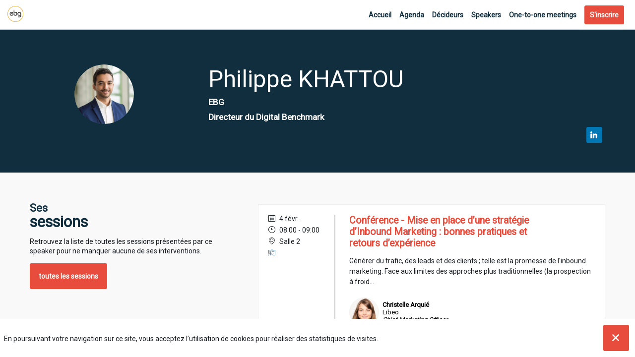

--- FILE ---
content_type: text/html; charset=utf-8
request_url: https://marketing-b2b.ebg.net/speaker/a03fcf8c-2741-eb11-b9ee-000d3a20ef5e/philippe-khattou
body_size: 25016
content:
<!DOCTYPE html>
                        <html lang="fr" prefix="og: http://ogp.me/ns#">
                            <head>
        <link rel="preload" crossorigin="anonymous" href="https://assets.inwink.com/lib/20260113-25214-36f669dc1b3b06850043.css" as="style" />
<link rel="prefetch" crossorigin="anonymous" href="https://assets.inwink.com/lib/c-20260113-28328-0ee2b8d4cf8dc95b1a42.css" as="style" />
<link rel="prefetch" crossorigin="anonymous" href="https://assets.inwink.com/lib/c-20260113-87766-560ad9d6baa81ffdfccb.css" as="style" />
<link rel="prefetch" crossorigin="anonymous" href="https://assets.inwink.com/lib/c-20260113-87896-933101cef1543b37fec5.css" as="style" />
<link rel="prefetch" crossorigin="anonymous" href="https://assets.inwink.com/lib/c-20260113-93366-0443c5e74c4e392b1e91.css" as="style" />
<link rel="preload" crossorigin="anonymous" href="https://assets.inwink.com/lib/c-20260113-15560-93b5a63d14fae9378c0b.css" as="style" />
<link rel="preload" crossorigin="anonymous" href="https://assets.inwink.com/lib/c-20260113-87234-93b5a63d14fae9378c0b.css" as="style" />
<link rel="preload" crossorigin="anonymous" href="/theme.css?version=2026-01-13T11%3A50%3A44.707Z&from=2021-01-28T10:03:26.43" as="style" />
<link rel="preload" crossorigin="anonymous" href="https://assets.inwink.com/lib/st-comps-20260113-6e5af77443d200b845fa.js" as="script" />
<link rel="preload" crossorigin="anonymous" href="https://assets.inwink.com/lib/st-pages-20260113-7205bb28316436e16ad3.js" as="script" />
<link rel="preload" crossorigin="anonymous" href="https://assets.inwink.com/lib/st-vendors-r-20260113-fb8a3accbe2214e243ac.js" as="script" />
<link rel="preload" crossorigin="anonymous" href="https://assets.inwink.com/lib/st-vendors-20260113-4dea6eeb32b2cbaa88d7.js" as="script" />
<link rel="preload" crossorigin="anonymous" href="https://assets.inwink.com/lib/st-iw-20260113-1ada9886a337e3cabf18.js" as="script" />
<link rel="preload" crossorigin="anonymous" href="https://assets.inwink.com/lib/20260113-b4dc6672d626edbb30ab.js" as="script" />
<link rel="prefetch" crossorigin="anonymous" href="https://assets.inwink.com/lib/20260113-244cbdbff9a7dc9199cc.js" as="script" />
<link rel="prefetch" crossorigin="anonymous" href="https://assets.inwink.com/lib/20260113-748c9d947c4cd459255f.js" as="script" />
<link rel="prefetch" crossorigin="anonymous" href="https://assets.inwink.com/lib/20260113-2b59235f1700ffeee382.js" as="script" />
<link rel="prefetch" crossorigin="anonymous" href="https://assets.inwink.com/lib/20260113-0ab3f28e6f6018d35608.js" as="script" />
<link rel="prefetch" crossorigin="anonymous" href="https://assets.inwink.com/lib/20260113-d44be381a3801b822690.js" as="script" />
<link rel="prefetch" crossorigin="anonymous" href="https://assets.inwink.com/lib/20260113-2110df1eb3d95b86ef0f.js" as="script" />
<link rel="prefetch" crossorigin="anonymous" href="https://assets.inwink.com/lib/20260113-2fa0c153d16ba0a7af37.js" as="script" />
<link rel="prefetch" crossorigin="anonymous" href="https://assets.inwink.com/lib/20260113-ad6cbab53879e4e4baf2.js" as="script" />
<link rel="prefetch" crossorigin="anonymous" href="https://assets.inwink.com/lib/20260113-621d17b115ac67f22aa3.js" as="script" />
<link rel="prefetch" crossorigin="anonymous" href="https://assets.inwink.com/lib/20260113-68fc20c61dc1ab4efdc6.js" as="script" />
<link rel="preload" crossorigin="anonymous" href="https://assets.inwink.com/lib/20260113-244cbdbff9a7dc9199cc.js" as="script" />
<link rel="preload" crossorigin="anonymous" href="https://assets.inwink.com/lib/20260113-683ee60ff1ee095e85b9.js" as="script" />
<link rel="preload" crossorigin="anonymous" href="https://assets.inwink.com/lib/20260113-99f984889b6866d3030f.js" as="script" />
<link rel="preload" crossorigin="anonymous" href="https://assets.inwink.com/lib/20260113-d323959cc2b50a833bfc.js" as="script" />
<link rel="preload" crossorigin="anonymous" href="https://assets.inwink.com/lib/20260113-9518d43b9ef1661b378a.js" as="script" />
<link rel="preload" crossorigin="anonymous" href="https://assets.inwink.com/lib/20260113-75356eb58420a6a77023.js" as="script" />
<link rel="preload" crossorigin="anonymous" href="https://assets.inwink.com/lib/20260113-cae5447cc9a8e26848f6.js" as="script" />
<link rel="preload" crossorigin="anonymous" href="https://assets.inwink.com/lib/20260113-78ed193766951536c2fe.js" as="script" />
<link rel="preload" crossorigin="anonymous" href="https://assets.inwink.com/lib/20260113-132e4532fba24251c36b.js" as="script" />
<link rel="preload" crossorigin="anonymous" href="https://assets.inwink.com/lib/20260113-01da8eb3fe993d547adf.js" as="script" />
<link rel="preload" crossorigin="anonymous" href="https://assets.inwink.com/lib/20260113-2c0721543e92f56ba9d4.js" as="script" />
<link rel="preload" crossorigin="anonymous" href="https://assets.inwink.com/lib/20260113-f5316443128b5b9d30de.js" as="script" />
<link rel="preload" crossorigin="anonymous" href="https://assets.inwink.com/lib/20260113-430713c33369348ffcc3.js" as="script" />
<link rel="preload" crossorigin="anonymous" href="https://assets.inwink.com/lib/20260113-0cb20dc4ad576141cde7.js" as="script" />
<link rel="preload" crossorigin="anonymous" href="https://assets.inwink.com/lib/20260113-d6c412241b3f6fce6ae9.js" as="script" />
<link rel="preload" crossorigin="anonymous" href="https://assets.inwink.com/lib/20260113-2e8bcc003d43f29f8287.js" as="script" />
<link rel="preload" crossorigin="anonymous" href="https://assets.inwink.com/lib/20260113-f29153a4b062ce7b5d82.js" as="script" />
<link rel="preload" crossorigin="anonymous" href="/iwsd/ed.js?version=2026-01-13T11%3A50%3A44.707Z&from=2023-06-09T09%3A51%3A43.21" as="script" />
<link rel="preload" crossorigin="anonymous" href="/iwsd/ses.js?version=2026-01-13T11%3A50%3A44.707Z&from=2025-10-02T14%3A55%3A37.510Z" as="script" />
<link rel="preload" crossorigin="anonymous" href="/iwsd/spe.js?version=2026-01-13T11%3A50%3A44.707Z&from=2025-12-04T23%3A50%3A02.290Z" as="script" />
<link rel="preload" crossorigin="anonymous" href="/iwsd/exh.js?version=2026-01-13T11%3A50%3A44.707Z&from=2022-02-14T09%3A37%3A02.300Z" as="script" />
<link rel="preload" crossorigin="anonymous" href="/iwsd/et.js?version=2026-01-13T11%3A50%3A44.707Z&from=2021-01-14T17%3A05%3A42.390Z" as="script" />
<link rel="preload" crossorigin="anonymous" href="/iwsd/tpl.js?version=2026-01-13T11%3A50%3A44.707Z&from=2023-08-11T08%3A20%3A07.080Z" as="script" />
<link rel="preload" crossorigin="anonymous" href="/iwsd/ftpl.js?version=2026-01-13T11%3A50%3A44.707Z&from=2026-01-15T05%3A52%3A46.250Z" as="script" />
<link rel="preload" crossorigin="anonymous" href="/iwsd/ls.js?version=2026-01-13T11%3A50%3A44.707Z&from=2026-01-15T06%3A52%3A22.375Z" as="script" />
<link rel="preload" crossorigin="anonymous" href="/iwsd/sv.js?version=2026-01-13T11%3A50%3A44.707Z&from=2025-05-16T06%3A58%3A57.970Z" as="script" />
<link rel="preload" crossorigin="anonymous" href="https://assets.inwink.com/lib/appbundle-20260113-76d28becf742757fc295.js" as="script" />

        <link rel="prefetch" crossorigin="anonymous" href="https://assets.inwink.com/assets/fonts/inwink/inwinkpictos.css?ts=icons202601131143" as="font" /> 
        <link rel="prefetch" crossorigin="anonymous" href="https://assets.inwink.com/assets/styles/react-slick.css" as="style" />
        <meta charset="UTF-8" />
        <meta name="viewport" content="width=device-width, initial-scale=1" />
        <meta http-equiv="X-UA-Compatible" content="IE=edge" />
        <meta property="og:site_name" content="Benchmark-Marketing-B2B" /><title data-react-helmet="true">Philippe KHATTOU</title><meta data-react-helmet="true" property="og:title" content="Benchmark - Marketing B2B"/><meta data-react-helmet="true" property="twitter:title" content="Benchmark - Marketing B2B"/><meta data-react-helmet="true" property="og:description" content="Accompagner les décideurs, les marketers et les entreprises dans leurs projets de marketing B2B"/><meta data-react-helmet="true" property="twitter:description" content="Accompagner les décideurs, les marketers et les entreprises dans leurs projets de marketing B2B"/><meta data-react-helmet="true" property="og:image" content="https://cdn-assets.inwink.com/fabc44bb-e73e-eb11-b9ee-000d3a20ef5e-public/assets/pictures/MarketingB2B_Partage.png"/><meta data-react-helmet="true" property="twitter:image" content="https://cdn-assets.inwink.com/fabc44bb-e73e-eb11-b9ee-000d3a20ef5e-public/assets/pictures/MarketingB2B_Partage.png"/><meta data-react-helmet="true" property="twitter:card" content="summary_large_image"/><meta data-react-helmet="true" property="og:url" content="http://marketing-b2b.ebg.net"/><meta data-react-helmet="true" property="twitter:url" content="http://marketing-b2b.ebg.net"/><meta data-react-helmet="true" property="og:type" content="website"/><meta name="mobile-web-app-capable" content="yes" /><link rel="manifest" href="/manifest.json" /><link href="https://cdn-assets.inwink.com/9b9a4704-acff-e911-828b-281878d3c781-public/assets/pictures-thumbs/DIGIT-TWITTER.jpg" rel="icon" type="image/x-icon" /><link href="https://cdn-assets.inwink.com/9b9a4704-acff-e911-828b-281878d3c781-public/assets/pictures-thumbs/DIGIT-TWITTER.jpg" rel="apple-touch-icon" /><link data-react-helmet="true" rel="canonical" href="https://marketing-b2b.ebg.net/attendee/a03fcf8c-2741-eb11-b9ee-000d3a20ef5e/philippe-khattou"/><style>body,html{ width:100%; height:100%; position:relative; margin:0; padding:0; background-color : #E4E4E4; overflow: hidden; font-size: 14px; } @media all and (display-mode: standalone) { body { background-color: #000; } } * { box-sizing: border-box; } body,html,input,textarea,keygen,select,button,a { font-family: Roboto} h1,h2,h3,h4,h5,h6,label,.headline,button,a[role=button] { font-family: Roboto} h1, h2, h3, h4, h5, h6{ margin: 0 0 0.2em 0; } #appsplash { z-index:9999; } html #appsplash .splash { box-sizing: border-box; position: fixed; z-index: 9999; width: 100%; height: 100%; left: 0; top: 0; background-color: #e74c3c; color: #FFFFFF; display: -webkit-flex; display: flex; flex-flow: column nowrap; align-items: center; justify-content: center; font-size: 14pt; text-transform: uppercase; transition: opacity 600ms ease-out; } .splash .splashcontent { width: 800px; box-sizing: border-box; max-width: 100%; margin: 0 auto; padding : 20px; display: -webkit-flex; display: flex; flex-flow: column nowrap; align-items: center; justify-content: center; } .splash .splashcontent img { max-width: 80%; height: auto !important; min-height: 1px; display: block; margin: auto; } .splash.hidden { opacity: 0; pointer-events: none; } .splash.hidden:not(.dismissed) { transition: opacity ease-in 1s; } .splash.dismissed { transition: none; } #approot, .approot { width: 100%; height:100%; left:0; top:0; overflow: hidden; position: absolute; } .loaderindicator.ring { display: -webkit-flex; display: flex; align-items: center; } .loaderindicator.ring .spinner{ margin-left: 8px; display: block; border-radius: 50%; width: 20px; height: 20px; min-width: 20px; min-height: 20px; border: 4px solid rgba(17, 46, 62, 0.4); border-top-color: rgba(17, 46, 62, 0.8); animation: loaderspin 1s infinite linear; flex-shrink: 0; } .loaderindicator.ring.big .spinner{ border-width: 6px; width: 40px; height: 40px; min-width: 40px; min-height: 40px; } @-webkit-keyframes loaderspin { from { -webkit-transform: rotate(0deg); } to { -webkit-transform: rotate(360deg); } } @keyframes loaderspin { from { transform: rotate(0deg); } to { transform: rotate(360deg); } }</style>
        <link href='https://fonts.googleapis.com/css?family=Roboto' rel='stylesheet' type='text/css' />
        <link rel="prefetch" crossorigin="anonymous" href="/bootstrap.js?v=2026-01-13T11%3A50%3A44.707Z" as="script" />        
        <link rel="preload" crossorigin="anonymous" href="https://assets.inwink.com/lib/20260113-606d9d6a412bd32b3f1a.js" as="script" />
<link rel="preload" crossorigin="anonymous" href="https://assets.inwink.com/lib/20260113-caf8df5b287bf8e815e1.js" as="script" />
<link rel="preload" crossorigin="anonymous" href="https://assets.inwink.com/lib/20260113-e68119426b674933721a.js" as="script" />
<link rel="preload" crossorigin="anonymous" href="https://assets.inwink.com/lib/20260113-2f3ef7cbb16ab6bfff21.js" as="script" />
<link crossorigin="anonymous" href="https://assets.inwink.com/lib/20260113-25214-36f669dc1b3b06850043.css" rel="stylesheet" />
<link crossorigin="anonymous" href="https://assets.inwink.com/lib/c-20260113-28328-0ee2b8d4cf8dc95b1a42.css" rel="stylesheet" />
<link crossorigin="anonymous" href="https://assets.inwink.com/lib/c-20260113-87766-560ad9d6baa81ffdfccb.css" rel="stylesheet" />
<link crossorigin="anonymous" href="https://assets.inwink.com/lib/c-20260113-87896-933101cef1543b37fec5.css" rel="stylesheet" />
<link crossorigin="anonymous" href="https://assets.inwink.com/lib/c-20260113-93366-0443c5e74c4e392b1e91.css" rel="stylesheet" />
<link crossorigin="anonymous" href="https://assets.inwink.com/lib/c-20260113-15560-93b5a63d14fae9378c0b.css" rel="stylesheet" />
<link crossorigin="anonymous" href="https://assets.inwink.com/lib/c-20260113-87234-93b5a63d14fae9378c0b.css" rel="stylesheet" />
<link crossorigin="anonymous" href="/theme.css?version=2026-01-13T11%3A50%3A44.707Z&from=2021-01-28T10:03:26.43" rel="stylesheet" />
     
        <script src="/bootstrap.js?v=2026-01-13T11%3A50%3A44.707Z"></script>               
    </head>
                            <body>
                                               
    <link crossorigin="anonymous" href="https://assets.inwink.com/assets/styles/react-slick.css" rel="stylesheet" />
    <link crossorigin="anonymous" href="https://assets.inwink.com/assets/fonts/inwink/inwinkpictos.css?ts=icons202601131143" rel="stylesheet" />  
         
                                <div id="approot"><!--$--><div class="approot"><div class="app-shell event-fabc44bb-e73e-eb11-b9ee-000d3a20ef5e  "><div class="app-shell-data "><div class="visualconfiguration empty"><style>html, body { } </style><div class="fonttheme"><link href="https://fonts.googleapis.com/css?family=Roboto" rel="stylesheet" type="text/css"/><style>body,html,input,textarea,keygen,select,button,a { font-family: Roboto} h1,h2,h3,h4,h5,h6,label,.headline,button,a[role=button] { font-family: Roboto}</style></div></div><div class="app-layout hydrating event-shard event-fabc44bb-e73e-eb11-b9ee-000d3a20ef5e"><div class="app-content"><div class="app-header " style="background-color:rgba(255,255,255, 1);color:#112e3e"><div class="app-header-content"><div class="pagetitle withlogo withheaderitems align-right" id="appheadercontent"><a class="header-logo mainlogo" aria-label="" href="/"><img src="https://cdn-assets.inwink.com/fabc44bb-e73e-eb11-b9ee-000d3a20ef5e-public/assets/pictures/Logo_EBG_Header.png" alt=""/></a><div class="title"><div class="pagetitle-content"></div></div><div class="menu" id="appheadermenu"><div class="links-list"><div class="menuitem level-1 " id="appheadermenu-menuitem-target-home"><a class="iconlink headline headline  level-1 link-inwink" style="font-weight:bold" role="link" aria-label="Accueil" href="/"><span>Accueil</span></a></div><div class="menuitem level-1 " id="appheadermenu-menuitem-target-allsessions"><a class="iconlink headline headline  level-1 link-inwink" style="font-weight:bold" role="link" aria-label="Agenda " href="/sessions"><span>Agenda </span></a></div><div class="menuitem level-1 " id="appheadermenu-menuitem-content-decideurs"><a class="iconlink headline headline  level-1 link-inwink" style="font-weight:bold" role="link" aria-label="Décideurs" href="/content/decideurs"><span>Décideurs</span></a></div><div class="menuitem level-1 " id="appheadermenu-menuitem-target-allspeakers"><a class="iconlink headline headline  level-1 link-inwink" style="font-weight:bold" role="link" aria-label="Speakers" href="/speakers"><span>Speakers</span></a></div><div class="menuitem level-1 " id="appheadermenu-menuitem-content-one-to-one-meetings"><a class="iconlink headline headline  level-1 link-inwink" style="font-weight:bold" role="link" aria-label="One-to-one meetings" href="/content/one-to-one-meetings"><span>One-to-one meetings</span></a></div><div class="menuitem level-1 " id="appheadermenu-menuitem-registration-register"><a class="iconlink headline headline  level-1 link-inwink" style="font-weight:bold" role="button" aria-label="S&#x27;inscrire" href="/registration/register"><span>S&#x27;inscrire</span></a></div></div></div></div></div></div><section id="main-content" class="app-pages event-pages"><div class="app-page-wrapper bloc-defaultbg transition-entered"><div class="app-page persondetailpage"><div class="app-page persondetailpage"><div class="pagecontent"><div class="dynamicpage dynamicpage-persondetail" style="background-repeat:no-repeat;background-size:cover;background-position:center"><script type="application/ld+json">{"@context":"http://schema.org","@type":"Event","name":"Benchmark-Marketing-B2B","startDate":"2021-02-04T09:00:00+01:00","endDate":"2021-02-04T19:00:00+01:00","location":{"@type":"Place","name":"Online","address":{"@type":"PostalAddress"}}}</script><div class="dynamicpage-blocscontainer dynamicpage-maincontent"><div class="dynamicpage-scrollcontent "><div id="bl-c98ed31e-d6e2-4d24-cd66-605c5b7d4bcf" class="dynamicbloc-wrapper bloctheme bloctheme-fabc44bb-e73e-eb11-b9ee-000d3a20ef5e bloctheme-duplicate-theme-13 hydrating"><div class="dynamicbloc-wrapper-contentcontainer dynamicbloc-wrapper-contentblocs"><div id="ct-eventuserdetail" class="dynamic-bloc-entitydetail  dynamicbloc-contentwrapper bloc-entitydetail headerpos-left onsmall-align-center"><div class="dynamiccontentbloc"><div class="bloc-header"><div class=" userpicture"><div class=" userpicture-text"><span class="text">PK</span></div><div class=" userpicture-photo" style="background-image:url(&quot;https://cdn-assets.inwink.com/9a3ca5b6-b82a-46f2-b37a-cff60f0f62b1/2068635d-ef10-4725-b299-b98930883d1d1&quot;)"></div></div></div><div class="bloc-content"><div class="bloc-content" style="margin-top:1em"><h1 class=""><span class="fieldval"><span class="fieldtext">Philippe</span></span><span> </span><span class="fieldval"><span class="fieldtext">KHATTOU</span></span></h1><h5 class="bloc-lighttext bloc-lighttext"><span class="fieldval"><span class="fieldtext">EBG</span></span></h5><h4 class="bloc-lighttext bloc-lighttext"><span class="fieldval"><span class="fieldtext">Directeur du Digital Benchmark</span></span></h4><eventuseraccounttype class=""></eventuseraccounttype><div class="sociallinks "><div class="sociallink clickable"><i class="icon inwink-linkedin-big-logo"></i> <span class="label">https://www.linkedin.com/in/philippekhattou/</span></div></div><div class="itembloccontentactions no-actions"></div></div></div></div><div class="iw-clearfix"></div><style>#ct-eventuserdetail .list { display: inline-block; margin-bottom: 0; } #ct-eventuserdetail .list .keywordbubble { padding: 0; border-radius: 0; display: inline-block; max-width: 100%; white-space: pre-line; overflow: hidden; text-overflow: ellipsis; margin-right: 0; margin-bottom: 0; font-style: normal; font-size: 13pt; font-weight: 600; text-decoration: none; background-color: transparent; vertical-align: middle; color: #FFD36C; }</style></div></div></div><div id="bl-aac35ca5-023a-41c8-e5a2-652c4633b1f8" class="dynamicbloc-wrapper bloctheme bloctheme-fabc44bb-e73e-eb11-b9ee-000d3a20ef5e bloctheme-lightgreybloc hydrating"><div class="dynamicbloc-wrapper-contentcontainer dynamicbloc-wrapper-contentblocs"><div id="ct-teasersessions" class="itemslist teasersessionitems  dynamicbloc-contentwrapper bloc-teasersessions headerpos-left headersize-small"><div class="dynamiccontentbloc"><style>#ct-teasersessions .card { height: 100%; min-height: 200px; display: flex; flex-flow: row nowrap; justify-content: flex-start; align-items: flex-start; } #ct-teasersessions .content-wrapper{ width: calc(100% - 164px); height: 100%; display: flex; flex-flow: column nowrap; justify-content: flex-start; align-items: flex-start; } #ct-teasersessions .content-wrapper .session-description { line-height: 1.5; margin-bottom: 1rem; margin-top: 1rem; flex: 1; } #ct-teasersessions .btnText .content-wrapper { flex: 1; } #ct-teasersessions .content-wrapper .text-wrapper { flex: 1; width: 100%; } #ct-teasersessions .content-wrapper h3 { width: calc(100% - 80px); } #ct-teasersessions .btnText .content-wrapper h3 { width: calc(100% - 35px); } #ct-teasersessions .btnText-full .content-wrapper h3 { width: 100%; } #ct-teasersessions .sessionslot { height: 100%; width: 135px; border-right: 2px solid #ccc; margin-right: 2em; } #ct-teasersessions .sessiondate { display: flex; flex-flow: row wrap; justify-content: flex-start; align-items: baseline; } #ct-teasersessions .sessiondate div { display: flex; flex-flow: row nowrap; align-items: center; margin-bottom: 0.5em; } #ct-teasersessions .sessiondate .hour .time { display: flex; flex-flow: row wrap; } #ct-teasersessions .sessiondate .partner { width: 100%; font-weight: bolder; color: #355979; } #ct-teasersessions .sessiondate .live { width: 100%; font-weight: bolder; color: #fff; background-color: red; border-radius: 3px; padding: 5px; margin-right: 5px; } #ct-teasersessions .sessiondate .hour .time .fieldval .fieldtext { white-space: pre-wrap; } #ct-teasersessions .sessiondate div i { margin-right: 0.4em; } #ct-teasersessions .card .sessionitemactions { position: static; display: flex; flex-flow: row nowrap; justify-content: flex-start; align-items: center; align-self: flex-end; } #ct-teasersessions .card .sessionitemactions button:not(.text) { position: absolute; top: 20px; right: 20px; } #ct-teasersessions .card .sessionitemactions .favaction:not(.text) + .evaluateaction:not(.text) { right: 60px; } #ct-teasersessions .sessionitemactions button.text { font-size: 0.9rem; margin-left: 1rem; margin-top: 1em; line-height: 1; } #ct-teasersessions .sessionitemactions .favaction.text { order: 2; } #ct-teasersessions .sessionitemactions .evaluateaction.iconbtn, #ct-teasersessions .sessionitemactions .favaction.iconbtn { width: 32px; height: 32px; line-height: 1; text-align: center; margin-left: 4px; border-radius: 50%; padding: 0; outline: none; } #ct-teasersessions .sessionitemspeakers { display: flex; flex-flow: row wrap; justify-content: flex-start; align-items: center; margin-right: 0 !important; margin-top: 1em; margin-bottom: 1em; white-space: pre-line; width: 100%; } #ct-teasersessions .sessionitemspeakers .sessionspeakeritem { display: flex; flex-flow: row nowrap; justify-content: flex-start; align-items: center; margin-right: 2em; max-width: calc(33.33% - 4em); text-decoration: none; color: initial; } #ct-teasersessions .sessionitemspeakers .sessionspeakeritem .userpicture { width: 60px; min-width: 60px; height: 60px; min-height: 60px; margin: 0.5em 0.5em 0.5em 0; } #ct-teasersessions .sessionitemspeakers .sessionspeakeritem .userdetail .username { font-weight: 700; } #ct-teasersessions .sessionitemspeakers .sessionspeakeritem .userdetail .jobtitle .fieldtext { font-style: italic; } #ct-teasersessions .sessionitemspeakers .speaker > span { font-weight: 400; } #ct-teasersessions .layout-col2 .sessionitemspeakers .sessionspeakeritem { width: 100%; max-width: calc(50% - 2em); } #ct-teasersessions .layout-col3 .itemcontent, #ct-teasersessions .layout-col4 .itemcontent, #ct-teasersessions .layout-col5 .itemcontent { flex-flow: column nowrap; } #ct-teasersessions .layout-col3 .sessionslot, #ct-teasersessions .layout-col4 .sessionslot, #ct-teasersessions .layout-col5 .sessionslot { max-width: calc(100% - 70px); width: 100%; border-right: 0px solid #ccc; margin-right: 0; height: auto; } #ct-teasersessions .layout-col3 .content-wrapper, #ct-teasersessions .layout-col4 .content-wrapper { width: 100%; } #ct-teasersessions .layout-col5 .content-wrapper { max-width: 100%; width: 100%; } #ct-teasersessions .layout-col3 .sessiondate div, #ct-teasersessions .layout-col4 .sessiondate div, #ct-teasersessions .layout-col5 .sessiondate div { margin-right: 1em; } #ct-teasersessions .layout-col3 .sessionitemspeakers .sessionspeakeritem, #ct-teasersessions .layout-col4 .sessionitemspeakers .sessionspeakeritem, #ct-teasersessions .layout-col5 .sessionitemspeakers .sessionspeakeritem { width: 100%; max-width: 100%; margin-right: 0; } #ct-teasersessions .layout-col3 .btnText .sessionslot, #ct-teasersessions .layout-col3 .btnText .content-wrapper, #ct-teasersessions .layout-col3 .btnText .sessionitemspeakers, #ct-teasersessions .layout-col4 .btnText .sessionslot, #ct-teasersessions .layout-col4 .btnText .content-wrapper, #ct-teasersessions .layout-col4 .btnText .sessionitemspeakers, #ct-teasersessions .layout-col5 .btnText .sessionslot, #ct-teasersessions .layout-col5 .btnText .content-wrapper, #ct-teasersessions .layout-col5 .btnText .sessionitemspeakers { width: 100%; max-width: 100%; } #ct-teasersessions .layout-col3 .card .sessionitemactions:not(.text), #ct-teasersessions .layout-col4 .card .sessionitemactions:not(.text), #ct-teasersessions .layout-col5 .card .sessionitemactions:not(.text) { top: 20px; } #ct-teasersessions.headerpos-left .sessionitemspeakers { overflow: visible; } #ct-teasersessions.headerpos-left .sessionitemspeakers .sessionspeakeritem { width: 100%; max-width: 100%; margin-right: 0; } @media (max-width: 1280px) { #ct-teasersessions .sessionitemspeakers .sessionspeakeritem { width: 100% !important; max-width: 100% !important; } } @media (max-width: 1023px) { #ct-teasersessions .sessionitemspeakers .sessionspeakeritem { width: 100%; max-width: calc(50% - 2em) !important; } } @media (max-width: 767px) { #ct-teasersessions .card .sessionitemactions button:not(.text) { top: 12px; right: 12px; } #ct-teasersessions .card .sessionitemactions .favaction:not(.text) + .evaluateaction:not(.text) { right: 50px; } } @media (max-width: 580px) { #ct-teasersessions .itemcontent { flex-flow: column nowrap; } #ct-teasersessions .sessionslot { max-width: calc(100% - 80px); width: 100%; height: auto; border-right: 0px solid #ccc; margin-right: 0; } #ct-teasersessions .btnText .sessionslot { max-width: calc(100% - 35px); } #ct-teasersessions .btnText-full .sessionslot { max-width: 100%; } #ct-teasersessions .content-wrapper, #ct-teasersessions .content-wrapper h3 { max-width: 100%; width: 100%; } #ct-teasersessions .sessiondate div { margin-right: 1em; } #ct-teasersessions .sessionitemspeakers .sessionspeakeritem { width: 100%; max-width: 100% !important; } } @media all and (-ms-high-contrast: none), (-ms-high-contrast: active) { #ct-teasersessions .content-wrapper { width: 100%; height: 100%; display: flex; flex-flow: row wrap; justify-content: flex-start; align-items: flex-start; } #ct-teasersessions .content-wrapper h3 { width: 85%; } #ct-teasersessions .btnText .content-wrapper h3, #ct-teasersessions .content-wrapper .session-description, #ct-teasersessions .content-wrapper .sessionitemspeakers { width: 100%; } #ct-teasersessions .content-wrapper .text-wrapper, #ct-teasersessions .content-wrapper .session-description { flex: none; } } #ct-teasersessions .sessionitemactions .session-error { position:absolute; right:0; left:unset!important; top:0; display: flex; width:230px; height:45px; align-items:center; justify-content:center; color:#fff; font-size:16px; text-align:center; background-color:rgba(0,0,0,.8); border-radius:4px; z-index:1; }</style><header class="bloc-header"><h2 class="bloc-title"><span class="text pretitle bloc-accent" style="color:#112e3e">Ses</span> <span class="text bloctitle" style="color:#112e3e;text-transform:undefined">sessions</span></h2><div class="bloc-separator"></div><div class="description">Retrouvez la liste de toutes les sessions présentées par ce speaker pour ne manquer aucune de ses interventions.</div><div class="bloc-actions header-actions"><a role="button" href="/sessions">toutes les sessions</a></div></header><div class="inwink-items teaser-list legacyflex layout-default-col1 layout-XXS-col1 layout-XS-col1 layout-S-col1 layout-M-col1 layout-L-col1 layout-XL-col1 layout-XXL-col1 layout-XXXXXXL-col1 align-default-left align-XXS-left align-XS-left align-S-left align-M-left align-L-left align-XL-left align-XXL-left align-XXXXXXL-left bloc-content"><div class="inwink-item session-item" id="item-64e40e9a-5740-eb11-b9ee-000d3a20ef5e"><a class="itemcontent clickable  card" href="/session/64e40e9a-5740-eb11-b9ee-000d3a20ef5e/conference-mise-en-place-d-une-strategie-d-inbound-marketing-bonnes-pratiques-et-retours-d-experience"><div class="sessionslot sessionslot bloc-timeslots"><div class=""><div class="sessiondate sessiondate"><div class="date date"><i class="icon inwink-calendar icon inwink-calendar"></i><span class="day">4 févr.</span></div><div class="hour hour"><i class="icon inwink-time icon inwink-time"></i><span class="time">09:00</span><span class="time time"><span class="fieldval"><span class="fieldtext"><span> - </span></span></span></span><span class="time">10:00</span></div><div class="room room"><i class="icon inwink-placeholder icon inwink-placeholder"></i><span class="roomName roomName"><span class="fieldval"><span class="fieldtext">Salle 2</span></span></span></div><div class="partner partner"><i class="icon inwink-speaker icon inwink-speaker"></i></div></div></div></div><div class="content-wrapper content-wrapper"><div class="text-wrapper text-wrapper"><h3 class="bloc-accent bloc-accent"><span class="fieldval"><span class="fieldtext">Conférence - Mise en place d’une stratégie d’Inbound Marketing : bonnes pratiques et retours d’expérience</span></span></h3><div class="session-description session-description"><span class="fieldval"><span class="fieldtext">Générer du trafic, des leads et des clients ; telle est la promesse de l'inbound marketing. Face aux limites des approches plus traditionnelles (la prospection à froid...</span></span></div><div class="sessionitemspeakers speakers-4 multi"><div class="sessionspeakeritem speakeritem"><div class=" userpicture"><div class=" userpicture-text"><span class="text">CA</span></div><div class=" userpicture-photo" style="background-image:url(&quot;https://cdn-assets.inwink.com/9a3ca5b6-b82a-46f2-b37a-cff60f0f62b1/24999b95-4973-40df-971c-d4b9d8ce868d1&quot;)"></div></div><div class="userdetail userdetail"><div class="name-wrapper name-wrapper"><span class="username username"><span class="fieldval"><span class="fieldtext">Christelle</span></span><span> </span><span class="fieldval"><span class="fieldtext">Arquié</span></span></span></div><div class="company company"><span class=""><span class="fieldval"><span class="fieldtext">Libeo</span></span></span></div><div class="jobtitle jobtitle"><span class=""><span class="fieldval"><span class="fieldtext">Chief Marketing Officer</span></span></span></div></div></div><div class="sessionspeakeritem speakeritem"><div class=" userpicture"><div class=" userpicture-text"><span class="text">MM</span></div><div class=" userpicture-photo" style="background-image:url(&quot;https://cdn-assets.inwink.com/9a3ca5b6-b82a-46f2-b37a-cff60f0f62b1/0ed353e9-7ffa-4773-a41a-1d1d8bc30b881&quot;)"></div></div><div class="userdetail userdetail"><div class="name-wrapper name-wrapper"><span class="username username"><span class="fieldval"><span class="fieldtext">Manuel</span></span><span> </span><span class="fieldval"><span class="fieldtext">Muller</span></span></span></div><div class="company company"><span class=""><span class="fieldval"><span class="fieldtext">Bluekango</span></span></span></div><div class="jobtitle jobtitle"><span class=""><span class="fieldval"><span class="fieldtext">Chief Marketing Officer</span></span></span></div></div></div><div class="sessionspeakeritem speakeritem"><div class=" userpicture"><div class=" userpicture-text"><span class="text">NH</span></div><div class=" userpicture-photo" style="background-image:url(&quot;https://cdn-assets.inwink.com/9a3ca5b6-b82a-46f2-b37a-cff60f0f62b1/013c07d5-3c53-49ab-a8b4-6a545b95b6ac1&quot;)"></div></div><div class="userdetail userdetail"><div class="name-wrapper name-wrapper"><span class="username username"><span class="fieldval"><span class="fieldtext">Nicolas</span></span><span> </span><span class="fieldval"><span class="fieldtext">HALFTERMEYER</span></span></span></div><div class="company company"><span class=""><span class="fieldval"><span class="fieldtext">SOFTBANK ROBOTICS EUROPE</span></span></span></div><div class="jobtitle jobtitle"><span class=""><span class="fieldval"><span class="fieldtext">Directeur Communication et Marque Produit</span></span></span></div></div></div><div class="sessionspeakeritem speakeritem"><div class=" userpicture"><div class=" userpicture-text"><span class="text">PK</span></div><div class=" userpicture-photo" style="background-image:url(&quot;https://cdn-assets.inwink.com/9a3ca5b6-b82a-46f2-b37a-cff60f0f62b1/2068635d-ef10-4725-b299-b98930883d1d1&quot;)"></div></div><div class="userdetail userdetail"><div class="name-wrapper name-wrapper"><span class="username username"><span class="fieldval"><span class="fieldtext">Philippe</span></span><span> </span><span class="fieldval"><span class="fieldtext">KHATTOU</span></span></span></div><div class="company company"><span class=""><span class="fieldval"><span class="fieldtext">EBG</span></span></span></div><div class="jobtitle jobtitle"><span class=""><span class="fieldval"><span class="fieldtext">Directeur du Digital Benchmark</span></span></span></div></div></div></div></div><div class="sessionitemactions hydro"></div></div></a></div></div></div><div class="iw-clearfix"></div><div class="bloc-actions bottom-actions"><a role="button" href="/sessions">toutes les sessions</a></div></div></div></div><div class="dynamicpage-scrollcontent-footer"><div id="bl-7639a828-00d6-4855-d0cc-6470cd2ec8f8" class="dynamicbloc-wrapper bloctheme bloctheme-fabc44bb-e73e-eb11-b9ee-000d3a20ef5e bloctheme-duplicate-theme-13 hydrated bloc-footer"><style>#bl-7639a828-00d6-4855-d0cc-6470cd2ec8f8 .bloc-poweredby a { opacity: 1; } .bloc-poweredby a > * { margin: 10px 5px; } #bl-7639a828-00d6-4855-d0cc-6470cd2ec8f8 .bloc-poweredby a i { line-height: 1; } #bl-7639a828-00d6-4855-d0cc-6470cd2ec8f8 .bloc-poweredby a img.customerlogo { display: none; } @media screen and (max-width: 800px) { #bl-7639a828-00d6-4855-d0cc-6470cd2ec8f8 .bloc-poweredby a .label { display: block; } }</style><div class="dynamicbloc-wrapper-contentcontainer dynamicbloc-wrapper-contentblocs"><div id="ct-50a25554-3299-48a2-def4-b1e8e1d24754" class=" dynamicbloc-contentwrapper bloc-teasereventinfos headerpos-left headersize-half"><div class="dynamiccontentbloc"><header class="bloc-header"><img class="headerpicture" loading="eager" src="https://cdn-assets.inwink.com/ad571e2c-c119-eb11-9fb4-0003ff1d3cc2-public/assets/pictures/logos/rond%2520jaune.png"/><h2 class="bloc-title"><span class="text pretitle bloc-accent" style="font-size:0.9em;font-weight:bold;color:#ffffff"></span> <span class="text bloctitle" style="color:#e74c3c;text-transform:none"></span></h2><div class="bloc-separator"></div><div class="description">Avec 660 sociétés adhérentes, soit plus de 110000 professionnels actifs, l’EBG constitue depuis 20 ans le principal think-tank français sur l’innovation digitale.
Plus de 220 événements et 25 parutions sont réalisés chaque année.</div></header><style>#ct-50a25554-3299-48a2-def4-b1e8e1d24754 { margin: 20px 0; } #ct-50a25554-3299-48a2-def4-b1e8e1d24754 .bloc-header { margin: 0; display: flex; justify-content: flex-start; align-items: flex-start; } #ct-50a25554-3299-48a2-def4-b1e8e1d24754 .bloc-header .headerpicture { max-width: 150px; max-height: 80px; margin: 0 2rem 0 0; } #ct-50a25554-3299-48a2-def4-b1e8e1d24754 .bloc-header .description { margin-top: 0; } #ct-50a25554-3299-48a2-def4-b1e8e1d24754 .bloc-content { display: flex; flex-flow: row wrap; justify-content: flex-end; align-items: flex-start; width: 100%; position: relative; } #ct-50a25554-3299-48a2-def4-b1e8e1d24754 .bloc-content a, #ct-50a25554-3299-48a2-def4-b1e8e1d24754 .bloc-content a .detail { width: auto; align-items: flex-end; white-space: nowrap; overflow: hidden; text-overflow: ellipsis; } #ct-50a25554-3299-48a2-def4-b1e8e1d24754 .bloc-content a { margin: 0 15px; } #ct-50a25554-3299-48a2-def4-b1e8e1d24754 .bloc-content a h4 { font-size: 14px; text-transform: none; } #ct-50a25554-3299-48a2-def4-b1e8e1d24754 .iconplaceholder { margin: 0; } #ct-50a25554-3299-48a2-def4-b1e8e1d24754 .iconplaceholder .cssicon { font-size: 21px; margin-left: 0px; margin-right: 0; transform: translateY(10%); } #ct-50a25554-3299-48a2-def4-b1e8e1d24754 .bloc-content a:first-child .iconplaceholder .cssicon { margin-left: 0; } @media (max-width: 1023px) { #ct-50a25554-3299-48a2-def4-b1e8e1d24754 .bloc-header{ flex-flow: row wrap; justify-content: center; text-align: center; margin-bottom: 1rem; } #ct-50a25554-3299-48a2-def4-b1e8e1d24754 .bloc-header .headerpicture { margin-bottom: 1rem; margin-right: 0; } #ct-50a25554-3299-48a2-def4-b1e8e1d24754 .bloc-content { justify-content: center; } #ct-50a25554-3299-48a2-def4-b1e8e1d24754 .bloc-content a, #ct-50a25554-3299-48a2-def4-b1e8e1d24754 .bloc-content a .detail { max-width: 100%; } }</style><div class="inwink-items bloc-content contentpagelink-items legacyflex layout-default-col2 layout-XXS-col2 layout-XS-col2 layout-S-col2 layout-M-col2 layout-L-col2 layout-XL-col2 layout-XXL-col2 layout-XXXXXXL-col2 layout-col2"><a class="contentpagelink eventinfoslnk inwink-item link-inwink" id="10107f24-2fcf-4f09-e434-bc211ef8854c" href="/content/general-terms-and-conditions-of-participation"><div class="iconplaceholder"></div><div class="detail"><h4 class="title">Conditions générales de participation</h4><div class="desc bloc-lighttext"></div></div></a><a class="contentpagelink eventinfoslnk inwink-item link-inwink" id="a8f10cc8-d628-46d8-8946-c88e1bd29817" href="/content/media"><div class="iconplaceholder"></div><div class="detail"><h4 class="title">Média</h4><div class="desc bloc-lighttext"></div></div></a><a class="contentpagelink eventinfoslnk inwink-item link-inwink" id="134e291d-48ea-48dc-a87e-d2354a1379ca" href="/content/previous-editions"><div class="iconplaceholder"></div><div class="detail"><h4 class="title">Editions précédentes</h4><div class="desc bloc-lighttext"></div></div></a></div></div><div class="iw-clearfix"></div><style>#ct-50a25554-3299-48a2-def4-b1e8e1d24754 { margin: 20px 0; } #ct-50a25554-3299-48a2-def4-b1e8e1d24754 .bloc-header { margin: 0; display: flex; justify-content: flex-start; align-items: flex-start; } #ct-50a25554-3299-48a2-def4-b1e8e1d24754 .bloc-header .headerpicture { max-width: 150px; max-height: 80px; margin: 0 2rem 0 0; } #ct-50a25554-3299-48a2-def4-b1e8e1d24754 .bloc-header .description { margin-top: 0; } #ct-50a25554-3299-48a2-def4-b1e8e1d24754 .bloc-content { display: flex; flex-flow: row wrap; justify-content: flex-end; align-items: flex-start; width: 100%; position: relative; } #ct-50a25554-3299-48a2-def4-b1e8e1d24754 .bloc-content a, #ct-50a25554-3299-48a2-def4-b1e8e1d24754 .bloc-content a .detail { width: auto; align-items: flex-end; white-space: nowrap; overflow: hidden; text-overflow: ellipsis; } #ct-50a25554-3299-48a2-def4-b1e8e1d24754 .bloc-content a { margin: 0 15px; } #ct-50a25554-3299-48a2-def4-b1e8e1d24754 .bloc-content a h4 { font-size: 14px; text-transform: none; } #ct-50a25554-3299-48a2-def4-b1e8e1d24754 .iconplaceholder { margin: 0; } #ct-50a25554-3299-48a2-def4-b1e8e1d24754 .iconplaceholder .cssicon { font-size: 21px; margin-left: 0px; margin-right: 0; transform: translateY(10%); } #ct-50a25554-3299-48a2-def4-b1e8e1d24754 .bloc-content a:first-child .iconplaceholder .cssicon { margin-left: 0; } @media (max-width: 1023px) { #ct-50a25554-3299-48a2-def4-b1e8e1d24754 .bloc-header{ flex-flow: row wrap; justify-content: center; text-align: center; margin-bottom: 1rem; } #ct-50a25554-3299-48a2-def4-b1e8e1d24754 .bloc-header .headerpicture { margin-bottom: 1rem; margin-right: 0; } #ct-50a25554-3299-48a2-def4-b1e8e1d24754 .bloc-content { justify-content: center; } #ct-50a25554-3299-48a2-def4-b1e8e1d24754 .bloc-content a, #ct-50a25554-3299-48a2-def4-b1e8e1d24754 .bloc-content a .detail { max-width: 100%; } }</style></div><div id="ct-ac8ff58b-c85d-44bd-9b98-07b837614bb4" class=" dynamicbloc-contentwrapper bloc-teasereventinfos"><div class="dynamiccontentbloc"><style>#ct-ac8ff58b-c85d-44bd-9b98-07b837614bb4 .bloc-content { display: flex; flex-flow: row wrap; justify-content: flex-end; align-items: flex-start; width: 100%; } #ct-ac8ff58b-c85d-44bd-9b98-07b837614bb4 .bloc-content a, #ct-ac8ff58b-c85d-44bd-9b98-07b837614bb4 .bloc-content a .detail { width: auto; align-items: flex-end; white-space: nowrap; overflow: hidden; text-overflow: ellipsis; } #ct-ac8ff58b-c85d-44bd-9b98-07b837614bb4 .bloc-content a { margin: 0 15px; } #ct-ac8ff58b-c85d-44bd-9b98-07b837614bb4 .bloc-content a h4 { font-size: 14px; text-transform: none; } #ct-ac8ff58b-c85d-44bd-9b98-07b837614bb4 .iconplaceholder { margin: 0; } #ct-ac8ff58b-c85d-44bd-9b98-07b837614bb4 .iconplaceholder .cssicon { font-size: 21px; margin-left: 0px; margin-right: 0; transform: translateY(10%); } #ct-ac8ff58b-c85d-44bd-9b98-07b837614bb4 .bloc-content a:first-child .iconplaceholder .cssicon { margin-left: 0; } @media (max-width: 1023px) { #ct-ac8ff58b-c85d-44bd-9b98-07b837614bb4 .bloc-content { justify-content: center; } #ct-ac8ff58b-c85d-44bd-9b98-07b837614bb4 .bloc-content a, #ct-ac8ff58b-c85d-44bd-9b98-07b837614bb4 .bloc-content a .detail { max-width: 100%; } }</style><div class="inwink-items bloc-content contentpagelink-items legacyflex layout-default-col2 layout-XXS-col2 layout-XS-col2 layout-S-col2 layout-M-col2 layout-L-col2 layout-XL-col2 layout-XXL-col2 layout-XXXXXXL-col2 layout-col2"><a id="6a05b62a-a833-4f04-e67d-4fe2ec0863de" class="contentpagelink eventinfoslnk inwink-item link-url" href="https://www.facebook.com/ebg.net/" target="_blank" rel="noopener"><div class="iconplaceholder"><div class="cssicon inwink-facebook-logo"></div></div><div class="detail"><div class="desc bloc-lighttext"></div></div></a><a id="cb5dd334-691b-4758-f67c-d931f31d92b1" class="contentpagelink eventinfoslnk inwink-item link-url" href="https://www.linkedin.com/groups/3257327" target="_blank" rel="noopener"><div class="iconplaceholder"><div class="cssicon inwink-linkedin-big-logo"></div></div><div class="detail"><div class="desc bloc-lighttext"></div></div></a><a id="49b90655-1e61-473b-d441-eabe3c2b1ea5" class="contentpagelink eventinfoslnk inwink-item link-url" href="https://twitter.com/ebg" target="_blank" rel="noopener"><div class="iconplaceholder"><div class="cssicon inwink-twitter-letter-logo"></div></div><div class="detail"><div class="desc bloc-lighttext"></div></div></a><a id="3b3e1a1e-7c47-48eb-fa10-da1b4e03b5f8" class="contentpagelink eventinfoslnk inwink-item link-url" href="https://www.youtube.com/channel/UCZSRbF2cnOI__RqpVlvZXBw" target="_blank" rel="noopener"><div class="iconplaceholder"><div class="cssicon inwink-youtube"></div></div><div class="detail"><h4 class="title"></h4><div class="desc bloc-lighttext"></div></div></a></div></div><div class="iw-clearfix"></div><style>#ct-ac8ff58b-c85d-44bd-9b98-07b837614bb4 .bloc-content { display: flex; flex-flow: row wrap; justify-content: flex-end; align-items: flex-start; width: 100%; } #ct-ac8ff58b-c85d-44bd-9b98-07b837614bb4 .bloc-content a, #ct-ac8ff58b-c85d-44bd-9b98-07b837614bb4 .bloc-content a .detail { width: auto; align-items: flex-end; white-space: nowrap; overflow: hidden; text-overflow: ellipsis; } #ct-ac8ff58b-c85d-44bd-9b98-07b837614bb4 .bloc-content a { margin: 0 15px; } #ct-ac8ff58b-c85d-44bd-9b98-07b837614bb4 .bloc-content a h4 { font-size: 14px; text-transform: none; } #ct-ac8ff58b-c85d-44bd-9b98-07b837614bb4 .iconplaceholder { margin: 0; } #ct-ac8ff58b-c85d-44bd-9b98-07b837614bb4 .iconplaceholder .cssicon { font-size: 21px; margin-left: 0px; margin-right: 0; transform: translateY(10%); } #ct-ac8ff58b-c85d-44bd-9b98-07b837614bb4 .bloc-content a:first-child .iconplaceholder .cssicon { margin-left: 0; } @media (max-width: 1023px) { #ct-ac8ff58b-c85d-44bd-9b98-07b837614bb4 .bloc-content { justify-content: center; } #ct-ac8ff58b-c85d-44bd-9b98-07b837614bb4 .bloc-content a, #ct-ac8ff58b-c85d-44bd-9b98-07b837614bb4 .bloc-content a .detail { max-width: 100%; } }</style></div></div></div></div></div></div></div></div><div class="loaderindicator fullsize big bloctheme inactive ring"><span class="loaderindicator-content"><span>Chargement</span> <i class="spinner"></i></span></div></div></div></div></section></div><div class="burger-menu" id="burger-menu" style="background-color:transparent;color:#112e3e"><i class="inwink-menu"></i></div></div><div id="webmaster" class="injectionplaceholder" style="display:none"><style>body { background-color: #2f3d6a; } @supports (scroll-behavior: smooth) { * { scroll-behavior: smooth; } } a[role="button"], button, a { transition: all 0.3s ease-in-out; } .clickable i, a i, button i, input[type=button] i { line-height: 1; display: inline-block; vertical-align: middle; padding-right: 2px; } a[role="button"], button { padding: 1.2rem; } .card a[role="button"], .card button { padding: 10px; } .itemslist:not(.headerpos-left) .bloc-header::after, .bloc-teaserexhibitors:not(.headerpos-left) .bloc-header::after { content: ""; border-bottom: 2px solid #e74c3c; padding: 1rem 0; display: block; width: 150px; margin: 0 auto 2rem; } .bloc-header .description { font-size: 1rem !important; } .entityform .entityfield label { font-size: 1rem; } #approot .app-layout .appmenu.bloctheme .appmenu-items .menu-exhibitors { display: none; } #approot .app-layout .appmenu.bloctheme .appmenu-items .links-list a[role=button] { margin-top: 1rem; } .app-header { border-bottom: 1px solid rgba(0,0,0,.2)!important; }</style></div><div id="tracking" class="injectionplaceholder" style="display:none"></div></div></div></div><!--/$--></div>   
                                <script type="text/javascript">window.INITIAL_STATE = JSON.parse(decodeURIComponent("%7B%22appMetaData%22%3A%7B%22origin%22%3A%22server%22%2C%22requestpath%22%3A%22https%3A%2F%2Fmarketing-b2b.ebg.net%2Fspeaker%2Fa03fcf8c-2741-eb11-b9ee-000d3a20ef5e%2Fphilippe-khattou%22%2C%22logcontext%22%3Anull%2C%22loadedModules%22%3A%5B%22mod-entitydetail%22%2C%22mod-session-teasers%22%2C%22mod-entitydetailv2%22%2C%22mod-bloccontentactions%22%5D%7D%2C%22pages%22%3A%7B%22hydrating%22%3Atrue%2C%22companion.page.persondetail%22%3A%7B%22id%22%3A%22companion.page.persondetail%22%2C%22shardid%22%3A%22fabc44bb-e73e-eb11-b9ee-000d3a20ef5e%22%2C%22shardtype%22%3A%22event%22%2C%22language%22%3A%22fr%22%2C%22tinyurl%22%3A%22persondetail%22%2C%22pagelock%22%3A1768459942492%2C%22data%22%3A%7B%22eventuserdetail%22%3A%7B%22hydrating%22%3Atrue%7D%2C%22eventuserdesc%22%3A%7B%22hydrating%22%3Atrue%7D%2C%22teasersessions%22%3A%7B%22hydrating%22%3Atrue%2C%22sessions%22%3A%5B%7B%22isForAllAttendees%22%3Afalse%2C%22sessionType%22%3A%5B%22Online%22%5D%2C%22infos%22%3A%7B%22registered%22%3A34%2C%22attended%22%3A40%2C%22id%22%3A%2264e40e9a-5740-eb11-b9ee-000d3a20ef5e%22%7D%2C%22exhibitors%22%3A%5B%5D%2C%22eventThemes%22%3A%5B%7B%22id%22%3A%223d37d9ac-8f3f-eb11-b9ee-000d3a20ef5e%22%7D%2C%7B%22id%22%3A%22c63717b5-8f3f-eb11-b9ee-000d3a20ef5e%22%7D%2C%7B%22id%22%3A%22c73717b5-8f3f-eb11-b9ee-000d3a20ef5e%22%7D%5D%2C%22status%22%3A%22Published%22%2C%22sessionstype%22%3A%22conference%22%2C%22startDate%22%3A%222021-02-04T09%3A00%3A00%22%2C%22endDate%22%3A%222021-02-04T10%3A00%3A00%22%2C%22moderateBeforePublish%22%3Afalse%2C%22onlineSessionType%22%3A%22ExternalIFrame%22%2C%22allowExtend%22%3Afalse%2C%22showNextSessions%22%3Afalse%2C%22hideInformationsTab%22%3Afalse%2C%22hidePartnersTab%22%3Afalse%2C%22roomId%22%3A%22a272dcc4-b43f-eb11-b9ee-000d3a20ef5e%22%2C%22room%22%3A%7B%22name%22%3A%22Salle%202%22%2C%22gatheringType%22%3A%5B%22Session%22%5D%2C%22hidden%22%3Afalse%2C%22isOnline%22%3Atrue%2C%22id%22%3A%22a272dcc4-b43f-eb11-b9ee-000d3a20ef5e%22%2C%22validFrom%22%3A%222020-12-16T15%3A38%3A46.3%22%7D%2C%22sessionSpeakers%22%3A%5B%7B%22sessionId%22%3A%2264e40e9a-5740-eb11-b9ee-000d3a20ef5e%22%2C%22personId%22%3A%22176c0061-fe5f-eb11-9889-000d3a20e320%22%2C%22validFrom%22%3A%221900-01-01T00%3A00%3A00%22%7D%2C%7B%22sessionId%22%3A%2264e40e9a-5740-eb11-b9ee-000d3a20ef5e%22%2C%22personId%22%3A%221993b406-d160-eb11-9889-000d3a20e320%22%2C%22validFrom%22%3A%221900-01-01T00%3A00%3A00%22%7D%2C%7B%22sessionId%22%3A%2264e40e9a-5740-eb11-b9ee-000d3a20ef5e%22%2C%22personId%22%3A%225bee9acd-8b61-eb11-9889-000d3a20e320%22%2C%22validFrom%22%3A%221900-01-01T00%3A00%3A00%22%7D%2C%7B%22sessionId%22%3A%2264e40e9a-5740-eb11-b9ee-000d3a20ef5e%22%2C%22personId%22%3A%22a03fcf8c-2741-eb11-b9ee-000d3a20ef5e%22%2C%22validFrom%22%3A%221900-01-01T00%3A00%3A00%22%7D%5D%2C%22sessionPersonQuotas%22%3A%5B%5D%2C%22journeys%22%3A%5B%5D%2C%22moderators%22%3A%5B%5D%2C%22id%22%3A%2264e40e9a-5740-eb11-b9ee-000d3a20ef5e%22%2C%22validFrom%22%3A%222025-10-02T14%3A55%3A37.51%22%2C%22title%22%3A%7B%22fr%22%3A%22Conf%C3%A9rence%20-%20Mise%20en%20place%20d%E2%80%99une%20strat%C3%A9gie%20d%E2%80%99Inbound%20Marketing%20%3A%20bonnes%20pratiques%20et%20retours%20d%E2%80%99exp%C3%A9rience%22%7D%2C%22description%22%3A%7B%22fr%22%3A%22G%C3%A9n%C3%A9rer%20du%20trafic%2C%20des%20leads%20et%20des%20clients%20%3B%20telle%20est%20la%20promesse%20de%20l'inbound%20marketing.%20Face%20aux%20limites%20des%20approches%20plus%20traditionnelles%20(la%20prospection%20%C3%A0%20froid%20%C3%A9tant%20la%20plus%20embl%C3%A9matique)%2C%20les%20marketeurs%20B2B%20ont%20%C3%A9labor%C3%A9%20diff%C3%A9rentes%20approches%20depuis%20plus%20de%2015%20ans%20pour%20cr%C3%A9er%20du%20contenu%2C%20le%20rendre%20visible%20et%20s'en%20servir%20d'app%C3%A2t%20pour%20attirer%20des%20visiteurs.%20Dans%20cette%20session%2C%20nous%20d%C3%A9couvrirons%20les%20enseignements%20et%20bonnes%20pratiques%20de%20professionnels%20du%20march%C3%A9.%22%7D%2C%22videourl%22%3A%22https%3A%2F%2Fwww.youtube.com%2Fembed%2FyPhnLHMpiNI%22%2C%22thumbnail%22%3A%7B%22thumbUrl%22%3A%22https%3A%2F%2Fcdn-assets.inwink.com%2F3322c051-1805-4f7a-9fc7-2d0a4ad02402%2F8bb6d312-45db-49a4-86ff-ca645d6dc1731%22%2C%22thumbSmallUrl%22%3A%22https%3A%2F%2Fcdn-assets.inwink.com%2F3322c051-1805-4f7a-9fc7-2d0a4ad02402%2F8bb6d312-45db-49a4-86ff-ca645d6dc1732%22%2C%22thumbLargeUrl%22%3A%22https%3A%2F%2Fcdn-assets.inwink.com%2F3322c051-1805-4f7a-9fc7-2d0a4ad02402%2F8bb6d312-45db-49a4-86ff-ca645d6dc1733%22%2C%22name%22%3A%22business-teamwork-and-cooperation-PWVSGKA%2520(1).jpg%22%2C%22size%22%3A21741%2C%22url%22%3A%22https%3A%2F%2Fcdn-assets.inwink.com%2F3322c051-1805-4f7a-9fc7-2d0a4ad02402%2F8bb6d312-45db-49a4-86ff-ca645d6dc173%22%2C%22type%22%3A%22image%2Fjpeg%22%7D%2C%22lockvideobefore%22%3Atrue%2C%22lockvideobeforetolerance%22%3A20%2C%22showsessionmessages%22%3Atrue%2C%22showsessionquestions%22%3Atrue%2C%22speakers%22%3A%5B%7B%22id%22%3A%22176c0061-fe5f-eb11-9889-000d3a20e320%22%7D%2C%7B%22id%22%3A%221993b406-d160-eb11-9889-000d3a20e320%22%7D%2C%7B%22id%22%3A%225bee9acd-8b61-eb11-9889-000d3a20e320%22%7D%2C%7B%22id%22%3A%22a03fcf8c-2741-eb11-b9ee-000d3a20ef5e%22%7D%5D%2C%22timeslots%22%3A%5B%7B%22startDate%22%3A%222021-02-04T09%3A00%3A00%22%2C%22endDate%22%3A%222021-02-04T10%3A00%3A00%22%2C%22room%22%3A%7B%22name%22%3A%22Salle%202%22%2C%22gatheringType%22%3A%5B%22Session%22%5D%2C%22hidden%22%3Afalse%2C%22isOnline%22%3Atrue%2C%22id%22%3A%22a272dcc4-b43f-eb11-b9ee-000d3a20ef5e%22%2C%22validFrom%22%3A%222020-12-16T15%3A38%3A46.3%22%7D%2C%22gatheringId%22%3A%2264e40e9a-5740-eb11-b9ee-000d3a20ef5e%22%2C%22id%22%3A%2264e40e9a-5740-eb11-b9ee-000d3a20ef5e%22%2C%22roomId%22%3A%22a272dcc4-b43f-eb11-b9ee-000d3a20ef5e%22%2C%22roomName%22%3A%22Salle%202%22%7D%5D%2C%22meta%22%3A%7B%22version%22%3A0%2C%22revision%22%3A2%2C%22created%22%3A1768456366297%2C%22updated%22%3A1768459942355%7D%2C%22%24loki%22%3A8%7D%5D%2C%22itemtemplate%22%3A%7B%22itemsAlign%22%3A%7B%22default%22%3A%22left%22%7D%2C%22itemsLayout%22%3A%7B%22XL%22%3A%22col2%22%2C%22L%22%3A%22col2%22%2C%22M%22%3A%22col2%22%2C%22S%22%3A%22col1%22%2C%22XS%22%3A%22col1%22%2C%22XXS%22%3A%22col1%22%7D%2C%22template%22%3A%7B%22type%22%3A%22article%22%2C%22conditionalClasses%22%3A%7B%22btnText%22%3A%5B%7B%22or%22%3A%5B%7B%22name%22%3A%22templateOptions.addToFavoriteActionDisplay%22%2C%22op%22%3A%22contains%22%2C%22val%22%3A%22text%22%7D%2C%7B%22name%22%3A%22templateOptions.evaluateSessionActionDisplay%22%2C%22op%22%3A%22contains%22%2C%22val%22%3A%22text%22%7D%5D%7D%5D%2C%22btnText-full%22%3A%5B%7B%22name%22%3A%22templateOptions.addToFavoriteActionDisplay%22%2C%22op%22%3A%22contains%22%2C%22val%22%3A%22text%22%7D%2C%7B%22name%22%3A%22templateOptions.evaluateSessionActionDisplay%22%2C%22op%22%3A%22contains%22%2C%22val%22%3A%22text%22%7D%5D%7D%2C%22blocs%22%3A%5B%7B%22type%22%3A%22div%22%2C%22className%22%3A%22sessionslot%22%2C%22showIf%22%3A%5B%22timeslots%22%5D%2C%22blocStyle%22%3A%5B%22timeslots%22%5D%2C%22blocs%22%3A%5B%7B%22type%22%3A%22div%22%2C%22collapsed%22%3Atrue%2C%22blocs%22%3A%5B%7B%22type%22%3A%22div%22%2C%22className%22%3A%22sessiondate%22%2C%22blocs%22%3A%5B%7B%22type%22%3A%22div%22%2C%22className%22%3A%22date%22%2C%22showIf%22%3A%5B%7B%22name%22%3A%22templateOptions.hideDate%22%2C%22op%22%3A%22neq%22%2C%22val%22%3Atrue%7D%5D%2C%22blocs%22%3A%5B%7B%22type%22%3A%22i%22%2C%22className%22%3A%22icon%20inwink-calendar%22%2C%22showIf%22%3A%5B%7B%22name%22%3A%22templateOptions.hidePicto%22%2C%22op%22%3A%22neq%22%2C%22val%22%3Atrue%7D%5D%7D%2C%7B%22type%22%3A%22timezonedate%22%2C%22date%22%3A%22timeslots%5B0%5D.startDate%22%2C%22hideUtc%22%3Atrue%2C%22className%22%3A%22day%22%2C%22format%22%3A%7B%22fr%22%3A%22Do%20MMM%22%2C%22en%22%3A%22MMM%20Do%22%7D%7D%5D%7D%2C%7B%22type%22%3A%22div%22%2C%22className%22%3A%22hour%22%2C%22blocs%22%3A%5B%7B%22type%22%3A%22i%22%2C%22className%22%3A%22icon%20inwink-time%22%2C%22showIf%22%3A%5B%7B%22name%22%3A%22templateOptions.hidePicto%22%2C%22op%22%3A%22neq%22%2C%22val%22%3Atrue%7D%5D%7D%2C%7B%22type%22%3A%22timezonedate%22%2C%22date%22%3A%22timeslots%5B0%5D.startDate%22%2C%22className%22%3A%22time%22%2C%22format%22%3A%7B%22fr%22%3A%22HH%3Amm%22%2C%22en%22%3A%22hh%3Amm%20a%22%7D%7D%2C%7B%22type%22%3A%22span%22%2C%22className%22%3A%22time%22%2C%22showIf%22%3A%5B%22timeslots%22%5D%2C%22fields%22%3A%5B%7B%22uid%22%3A%22startdate2%22%2C%22text%22%3A%7B%22fr%22%3A%22%20-%20%22%2C%22en%22%3A%22%20-%20%22%7D%7D%5D%7D%2C%7B%22type%22%3A%22timezonedate%22%2C%22date%22%3A%22timeslots%5B0%5D.endDate%22%2C%22className%22%3A%22time%22%2C%22format%22%3A%7B%22fr%22%3A%22HH%3Amm%22%2C%22en%22%3A%22hh%3Amm%20a%22%7D%7D%5D%7D%2C%7B%22type%22%3A%22div%22%2C%22className%22%3A%22room%22%2C%22showIf%22%3A%5B%7B%22name%22%3A%22templateOptions.hideRoom%22%2C%22op%22%3A%22neq%22%2C%22val%22%3Atrue%7D%5D%2C%22blocs%22%3A%5B%7B%22type%22%3A%22i%22%2C%22className%22%3A%22icon%20inwink-placeholder%22%2C%22showIf%22%3A%5B%7B%22name%22%3A%22templateOptions.hidePicto%22%2C%22op%22%3A%22neq%22%2C%22val%22%3Atrue%7D%5D%7D%2C%7B%22type%22%3A%22span%22%2C%22className%22%3A%22roomName%22%2C%22showIf%22%3A%5B%22timeslots%22%5D%2C%22fields%22%3A%5B%7B%22name%22%3A%22timeslots%5B0%5D.room.name%22%7D%5D%7D%5D%7D%2C%7B%22type%22%3A%22div%22%2C%22className%22%3A%22partner%22%2C%22showIf%22%3A%5B%7B%22name%22%3A%22templateOptions.hideRoom%22%2C%22op%22%3A%22neq%22%2C%22val%22%3Atrue%7D%5D%2C%22blocs%22%3A%5B%7B%22type%22%3A%22i%22%2C%22className%22%3A%22icon%20inwink-speaker%22%2C%22showIf%22%3A%5B%7B%22name%22%3A%22templateOptions.hidePicto%22%2C%22op%22%3A%22neq%22%2C%22val%22%3Atrue%7D%5D%7D%2C%7B%22type%22%3A%22span%22%2C%22className%22%3A%22roomName%22%2C%22showIf%22%3A%5B%22nom-partenaire%22%5D%2C%22fields%22%3A%5B%7B%22name%22%3A%22nom-partenaire%22%7D%5D%7D%5D%7D%2C%7B%22type%22%3A%22div%22%2C%22className%22%3A%22live%22%2C%22showIf%22%3A%5B%7B%22name%22%3A%22sessionType%22%2C%22op%22%3A%22eq%22%2C%22val%22%3A%22Online%22%7D%2C%7B%22name%22%3A%22templateOptions.hideLive%22%2C%22op%22%3A%22neq%22%2C%22val%22%3Atrue%7D%5D%2C%22blocs%22%3A%5B%7B%22type%22%3A%22i%22%2C%22className%22%3A%22icon%20inwink-player-play%22%2C%22showIf%22%3A%5B%7B%22name%22%3A%22templateOptions.hidePicto%22%2C%22op%22%3A%22neq%22%2C%22val%22%3Atrue%7D%5D%7D%2C%7B%22type%22%3A%22span%22%2C%22className%22%3A%22live-text%22%2C%22fields%22%3A%5B%7B%22text%22%3A%22Replay%22%7D%5D%7D%5D%7D%5D%2C%22collapsed%22%3Atrue%7D%5D%7D%5D%2C%22collapsed%22%3Afalse%7D%2C%7B%22type%22%3A%22div%22%2C%22className%22%3A%22content-wrapper%22%2C%22blocs%22%3A%5B%7B%22type%22%3A%22div%22%2C%22className%22%3A%22text-wrapper%22%2C%22blocs%22%3A%5B%7B%22type%22%3A%22h3%22%2C%22className%22%3A%22bloc-accent%22%2C%22fields%22%3A%5B%7B%22name%22%3A%22title%22%2C%22maxLength%22%3A180%7D%5D%7D%2C%7B%22type%22%3A%22div%22%2C%22className%22%3A%22session-description%22%2C%22showIf%22%3A%5B%7B%22name%22%3A%22templateOptions.hideDescription%22%2C%22op%22%3A%22neq%22%2C%22val%22%3Atrue%7D%5D%2C%22fields%22%3A%5B%7B%22name%22%3A%22description%22%2C%22maxLength%22%3A170%7D%5D%7D%2C%7B%22type%22%3A%22sessionitemspeakers%22%2C%22showIf%22%3A%5B%22speakers%22%5D%7D%5D%7D%2C%7B%22type%22%3A%22sessionitemaction%22%7D%5D%2C%22collapsed%22%3Afalse%7D%5D%2C%22className%22%3A%22%22%2C%22isCard%22%3Atrue%2C%22_id%22%3Anull%2C%22collapsed%22%3Afalse%7D%2C%22templateOptions%22%3A%7B%22hideDate%22%3Afalse%2C%22hideRoom%22%3Afalse%2C%22hideLive%22%3Afalse%2C%22hideDescription%22%3Afalse%2C%22hidePicto%22%3Afalse%2C%22hideCompany%22%3Afalse%2C%22hideJobtitle%22%3Afalse%2C%22addToFavoriteActionDisplay%22%3A%5B%5D%2C%22evaluateSessionActionDisplay%22%3A%5B%5D%7D%2C%22templateOptionsConfig%22%3A%7B%22fields%22%3A%5B%7B%22key%22%3A%22hideDate%22%2C%22type%22%3A%22bool%22%2C%22labels%22%3A%7B%22fr%22%3A%22Masquer%20la%20date%22%2C%22en%22%3A%22Hide%20the%20date%22%7D%7D%2C%7B%22key%22%3A%22hideRoom%22%2C%22type%22%3A%22bool%22%2C%22labels%22%3A%7B%22fr%22%3A%22Masquer%20la%20salle%22%2C%22en%22%3A%22Hide%20the%20room%22%7D%7D%2C%7B%22key%22%3A%22hideLive%22%2C%22type%22%3A%22bool%22%2C%22labels%22%3A%7B%22fr%22%3A%22Masquer%20l'affichage%20'Online'%20(si%20la%20session%20est%20en%20ligne)%22%2C%22en%22%3A%22Hide%20the%20'Online'%20display%20(if%20the%20session%20is%20online)%22%7D%7D%2C%7B%22key%22%3A%22hidePicto%22%2C%22type%22%3A%22bool%22%2C%22labels%22%3A%7B%22fr%22%3A%22Masquer%20les%20pictos%22%2C%22en%22%3A%22Hide%20the%20pictograms%22%7D%7D%2C%7B%22key%22%3A%22hideDescription%22%2C%22type%22%3A%22bool%22%2C%22labels%22%3A%7B%22fr%22%3A%22Masquer%20la%20description%22%2C%22en%22%3A%22Hide%20the%20description%22%7D%7D%2C%7B%22key%22%3A%22hideCompany%22%2C%22type%22%3A%22bool%22%2C%22labels%22%3A%7B%22fr%22%3A%22Cacher%20le%20nom%20de%20l'entreprise%20de%20l'intervenant%22%2C%22en%22%3A%22Hide%20the%20name%20of%20the%20speaker's%20company%22%7D%7D%2C%7B%22key%22%3A%22hideJobtitle%22%2C%22type%22%3A%22bool%22%2C%22labels%22%3A%7B%22fr%22%3A%22Cacher%20l'intitul%C3%A9%20du%20poste%20de%20l'intervenant%22%2C%22en%22%3A%22Hide%20the%20job%20title%20of%20the%20speaker%22%7D%7D%2C%7B%22key%22%3A%22addToFavoriteActionDisplay%22%2C%22type%22%3A%22MultiSelectList%22%2C%22labels%22%3A%7B%22fr%22%3A%22Options%20d'affichage%20du%20bouton%20de%20mise%20en%20favoris%22%2C%22en%22%3A%22Add%20to%20favorite%20button%20display%20options%22%7D%2C%22valuesList%22%3A%5B%7B%22key%22%3A%22icon%22%2C%22isSelectable%22%3Atrue%2C%22labels%22%3A%7B%22fr%22%3A%22Ic%C3%B4ne%22%2C%22en%22%3A%22Icon%22%7D%7D%2C%7B%22key%22%3A%22text%22%2C%22isSelectable%22%3Atrue%2C%22labels%22%3A%7B%22fr%22%3A%22Texte%22%2C%22en%22%3A%22text%22%7D%7D%5D%7D%2C%7B%22key%22%3A%22addToFavoriteActionSecondary%22%2C%22type%22%3A%22bool%22%2C%22labels%22%3A%7B%22fr%22%3A%22Afficher%20bouton%20de%20mise%20en%20favoris%20comme%20secondaire%22%2C%22en%22%3A%22Display%20add%20to%20favorite%20button%20as%20secondary%22%7D%7D%2C%7B%22key%22%3A%22evaluateSessionActionDisplay%22%2C%22type%22%3A%22MultiSelectList%22%2C%22labels%22%3A%7B%22fr%22%3A%22Options%20d'affichage%20du%20bouton%20d'%C3%A9valuation%20de%20session%22%2C%22en%22%3A%22Evaluate%20session%20button%20display%20options%22%7D%2C%22valuesList%22%3A%5B%7B%22key%22%3A%22icon%22%2C%22isSelectable%22%3Atrue%2C%22labels%22%3A%7B%22fr%22%3A%22Ic%C3%B4ne%22%2C%22en%22%3A%22Icon%22%7D%7D%2C%7B%22key%22%3A%22text%22%2C%22isSelectable%22%3Atrue%2C%22labels%22%3A%7B%22fr%22%3A%22Texte%22%2C%22en%22%3A%22text%22%7D%7D%5D%7D%2C%7B%22key%22%3A%22evaluateSessionActionSecondary%22%2C%22type%22%3A%22bool%22%2C%22labels%22%3A%7B%22fr%22%3A%22Afficher%20bouton%20d'%C3%A9valuation%20de%20session%20comme%20secondaire%22%2C%22en%22%3A%22Display%20evaluate%20session%20button%20as%20secondary%22%7D%7D%5D%7D%2C%22customCSS%22%3A%22%23%23contentid%20.card%20%7B%5Cr%5Cn%20%20height%3A%20100%25%3B%5Cr%5Cn%20%20min-height%3A%20200px%3B%5Cr%5Cn%20%20display%3A%20flex%3B%5Cr%5Cn%20%20flex-flow%3A%20row%20nowrap%3B%5Cr%5Cn%20%20justify-content%3A%20flex-start%3B%5Cr%5Cn%20%20align-items%3A%20flex-start%3B%5Cr%5Cn%7D%5Cr%5Cn%5Cr%5Cn%23%23contentid%20.content-wrapper%7B%5Cr%5Cn%20%20width%3A%20calc(100%25%20-%20164px)%3B%5Cr%5Cn%20%20height%3A%20100%25%3B%5Cr%5Cn%20%20display%3A%20flex%3B%5Cr%5Cn%20%20flex-flow%3A%20column%20nowrap%3B%5Cr%5Cn%20%20justify-content%3A%20flex-start%3B%5Cr%5Cn%20%20align-items%3A%20flex-start%3B%5Cr%5Cn%7D%5Cr%5Cn%5Cr%5Cn%23%23contentid%20.content-wrapper%20.session-description%20%7B%5Cr%5Cn%20%20line-height%3A%201.5%3B%5Cr%5Cn%20%20margin-bottom%3A%201rem%3B%5Cr%5Cn%20%20margin-top%3A%201rem%3B%5Cr%5Cn%20%20flex%3A%201%3B%5Cr%5Cn%7D%5Cr%5Cn%5Cr%5Cn%23%23contentid%20.btnText%20.content-wrapper%20%7B%5Cr%5Cn%20%20flex%3A%201%3B%5Cr%5Cn%7D%5Cr%5Cn%5Cr%5Cn%23%23contentid%20.content-wrapper%20.text-wrapper%20%7B%5Cr%5Cn%20%20flex%3A%201%3B%5Cr%5Cn%20%20width%3A%20100%25%3B%5Cr%5Cn%7D%5Cr%5Cn%5Cr%5Cn%23%23contentid%20.content-wrapper%20h3%20%7B%5Cr%5Cn%20%20width%3A%20calc(100%25%20-%2080px)%3B%5Cr%5Cn%7D%5Cr%5Cn%5Cr%5Cn%23%23contentid%20.btnText%20.content-wrapper%20h3%20%7B%5Cr%5Cn%20%20width%3A%20calc(100%25%20-%2035px)%3B%5Cr%5Cn%7D%5Cr%5Cn%5Cr%5Cn%23%23contentid%20.btnText-full%20.content-wrapper%20h3%20%7B%5Cr%5Cn%20%20width%3A%20100%25%3B%5Cr%5Cn%7D%5Cr%5Cn%5Cr%5Cn%23%23contentid%20.sessionslot%20%7B%5Cr%5Cn%20%20height%3A%20100%25%3B%5Cr%5Cn%20%20width%3A%20135px%3B%5Cr%5Cn%20%20border-right%3A%202px%20solid%20%23ccc%3B%5Cr%5Cn%20%20margin-right%3A%202em%3B%5Cr%5Cn%7D%5Cr%5Cn%5Cr%5Cn%23%23contentid%20.sessiondate%20%7B%5Cr%5Cn%20%20display%3A%20flex%3B%5Cr%5Cn%20%20flex-flow%3A%20row%20wrap%3B%5Cr%5Cn%20%20justify-content%3A%20flex-start%3B%5Cr%5Cn%20%20align-items%3A%20baseline%3B%5Cr%5Cn%20%20%5Cr%5Cn%7D%5Cr%5Cn%5Cr%5Cn%23%23contentid%20.sessiondate%20div%20%7B%5Cr%5Cn%20%20display%3A%20flex%3B%5Cr%5Cn%20%20flex-flow%3A%20row%20nowrap%3B%5Cr%5Cn%20%20align-items%3A%20center%3B%5Cr%5Cn%20%20margin-bottom%3A%200.5em%3B%5Cr%5Cn%7D%5Cr%5Cn%5Cr%5Cn%23%23contentid%20.sessiondate%20.hour%20.time%20%7B%5Cr%5Cn%20%20display%3A%20flex%3B%5Cr%5Cn%20%20flex-flow%3A%20row%20wrap%3B%5Cr%5Cn%7D%5Cr%5Cn%5Cr%5Cn%23%23contentid%20.sessiondate%20.partner%20%7B%5Cr%5Cn%20%20width%3A%20100%25%3B%5Cr%5Cn%20%20font-weight%3A%20bolder%3B%5Cr%5Cn%20%20color%3A%20%23355979%3B%5Cr%5Cn%7D%5Cr%5Cn%5Cr%5Cn%23%23contentid%20.sessiondate%20.live%20%7B%5Cr%5Cn%20%20width%3A%20100%25%3B%5Cr%5Cn%20%20font-weight%3A%20bolder%3B%5Cr%5Cn%20%20color%3A%20%23fff%3B%5Cr%5Cn%20%20background-color%3A%20red%3B%5Cr%5Cn%20%20border-radius%3A%203px%3B%5Cr%5Cn%20%20padding%3A%205px%3B%5Cr%5Cn%20%20margin-right%3A%205px%3B%5Cr%5Cn%7D%5Cr%5Cn%5Cr%5Cn%5Cr%5Cn%23%23contentid%20.sessiondate%20.hour%20.time%20.fieldval%20.fieldtext%20%7B%5Cr%5Cn%20%20white-space%3A%20pre-wrap%3B%5Cr%5Cn%7D%5Cr%5Cn%5Cr%5Cn%23%23contentid%20.sessiondate%20div%20i%20%7B%5Cr%5Cn%20%20margin-right%3A%200.4em%3B%5Cr%5Cn%7D%5Cr%5Cn%5Cr%5Cn%23%23contentid%20.card%20.sessionitemactions%20%7B%5Cr%5Cn%20%20position%3A%20static%3B%5Cr%5Cn%20%20display%3A%20flex%3B%5Cr%5Cn%20%20flex-flow%3A%20row%20nowrap%3B%5Cr%5Cn%20%20justify-content%3A%20flex-start%3B%5Cr%5Cn%20%20align-items%3A%20center%3B%5Cr%5Cn%20%20align-self%3A%20flex-end%3B%5Cr%5Cn%7D%5Cr%5Cn%5Cr%5Cn%23%23contentid%20.card%20.sessionitemactions%20button%3Anot(.text)%20%7B%5Cr%5Cn%20%20position%3A%20absolute%3B%5Cr%5Cn%20%20top%3A%2020px%3B%5Cr%5Cn%20%20right%3A%2020px%3B%5Cr%5Cn%7D%5Cr%5Cn%5Cr%5Cn%23%23contentid%20.card%20.sessionitemactions%20.favaction%3Anot(.text)%20%2B%20.evaluateaction%3Anot(.text)%20%7B%5Cr%5Cn%20%20right%3A%2060px%3B%5Cr%5Cn%7D%5Cr%5Cn%5Cr%5Cn%23%23contentid%20.sessionitemactions%20button.text%20%7B%5Cr%5Cn%20%20font-size%3A%200.9rem%3B%5Cr%5Cn%20%20margin-left%3A%201rem%3B%5Cr%5Cn%20%20margin-top%3A%201em%3B%5Cr%5Cn%20%20line-height%3A%201%3B%5Cr%5Cn%7D%5Cr%5Cn%5Cr%5Cn%23%23contentid%20.sessionitemactions%20.favaction.text%20%7B%5Cr%5Cn%20%20order%3A%202%3B%5Cr%5Cn%7D%5Cr%5Cn%5Cr%5Cn%23%23contentid%20.sessionitemactions%20.evaluateaction.iconbtn%2C%5Cr%5Cn%23%23contentid%20.sessionitemactions%20.favaction.iconbtn%20%7B%5Cr%5Cn%20%20width%3A%2032px%3B%5Cr%5Cn%20%20height%3A%2032px%3B%5Cr%5Cn%20%20line-height%3A%201%3B%5Cr%5Cn%20%20text-align%3A%20center%3B%5Cr%5Cn%20%20margin-left%3A%204px%3B%5Cr%5Cn%20%20border-radius%3A%2050%25%3B%5Cr%5Cn%20%20padding%3A%200%3B%5Cr%5Cn%20%20outline%3A%20none%3B%5Cr%5Cn%7D%5Cr%5Cn%5Cr%5Cn%23%23contentid%20.sessionitemspeakers%20%7B%5Cr%5Cn%20%20display%3A%20flex%3B%5Cr%5Cn%20%20flex-flow%3A%20row%20wrap%3B%5Cr%5Cn%20%20justify-content%3A%20flex-start%3B%5Cr%5Cn%20%20align-items%3A%20center%3B%5Cr%5Cn%20%20margin-right%3A%200%20!important%3B%5Cr%5Cn%20%20margin-top%3A%201em%3B%5Cr%5Cn%20%20margin-bottom%3A%201em%3B%5Cr%5Cn%20%20white-space%3A%20pre-line%3B%5Cr%5Cn%20%20width%3A%20100%25%3B%5Cr%5Cn%7D%5Cr%5Cn%5Cr%5Cn%23%23contentid%20.sessionitemspeakers%20.sessionspeakeritem%20%7B%5Cr%5Cn%20%20display%3A%20flex%3B%5Cr%5Cn%20%20flex-flow%3A%20row%20nowrap%3B%5Cr%5Cn%20%20justify-content%3A%20flex-start%3B%5Cr%5Cn%20%20align-items%3A%20center%3B%5Cr%5Cn%20%20margin-right%3A%202em%3B%5Cr%5Cn%20%20max-width%3A%20calc(33.33%25%20-%204em)%3B%5Cr%5Cn%20%20text-decoration%3A%20none%3B%5Cr%5Cn%20%20color%3A%20initial%3B%5Cr%5Cn%7D%5Cr%5Cn%5Cr%5Cn%23%23contentid%20.sessionitemspeakers%20.sessionspeakeritem%20.userpicture%20%7B%5Cr%5Cn%20%20width%3A%2060px%3B%5Cr%5Cn%20%20min-width%3A%2060px%3B%5Cr%5Cn%20%20height%3A%2060px%3B%5Cr%5Cn%20%20min-height%3A%2060px%3B%5Cr%5Cn%20%20margin%3A%200.5em%200.5em%200.5em%200%3B%5Cr%5Cn%7D%5Cr%5Cn%5Cr%5Cn%23%23contentid%20.sessionitemspeakers%20.sessionspeakeritem%20.userdetail%20.username%20%7B%5Cr%5Cn%20%20font-weight%3A%20700%3B%5Cr%5Cn%7D%5Cr%5Cn%5Cr%5Cn%23%23contentid%20.sessionitemspeakers%20.sessionspeakeritem%20.userdetail%20.jobtitle%20.fieldtext%20%7B%5Cr%5Cn%20%20font-style%3A%20italic%3B%5Cr%5Cn%7D%5Cr%5Cn%5Cr%5Cn%23%23contentid%20.sessionitemspeakers%20.speaker%20%3E%20span%20%7B%5Cr%5Cn%20%20font-weight%3A%20400%3B%5Cr%5Cn%7D%5Cr%5Cn%5Cr%5Cn%2F*%20col%202%20*%2F%5Cr%5Cn%23%23contentid%20.layout-col2%20.sessionitemspeakers%20.sessionspeakeritem%20%7B%5Cr%5Cn%20%20width%3A%20100%25%3B%5Cr%5Cn%20%20max-width%3A%20calc(50%25%20-%202em)%3B%20%5Cr%5Cn%7D%5Cr%5Cn%5Cr%5Cn%2F*%20col%203-4-5%20*%2F%5Cr%5Cn%23%23contentid%20.layout-col3%20.itemcontent%2C%5Cr%5Cn%23%23contentid%20.layout-col4%20.itemcontent%2C%5Cr%5Cn%23%23contentid%20.layout-col5%20.itemcontent%20%7B%5Cr%5Cn%20%20flex-flow%3A%20column%20nowrap%3B%5Cr%5Cn%7D%5Cr%5Cn%5Cr%5Cn%23%23contentid%20.layout-col3%20.sessionslot%2C%5Cr%5Cn%23%23contentid%20.layout-col4%20.sessionslot%2C%5Cr%5Cn%23%23contentid%20.layout-col5%20.sessionslot%20%7B%5Cr%5Cn%20%20max-width%3A%20calc(100%25%20-%2070px)%3B%5Cr%5Cn%20%20width%3A%20100%25%3B%5Cr%5Cn%20%20border-right%3A%200px%20solid%20%23ccc%3B%5Cr%5Cn%20%20margin-right%3A%200%3B%5Cr%5Cn%20%20height%3A%20auto%3B%5Cr%5Cn%7D%5Cr%5Cn%5Cr%5Cn%23%23contentid%20.layout-col3%20.content-wrapper%2C%5Cr%5Cn%23%23contentid%20.layout-col4%20.content-wrapper%20%7B%5Cr%5Cn%20%20%2F*%20max-width%3A%20calc(100%25%20-%2035px)%3B%20*%2F%5Cr%5Cn%20%20width%3A%20100%25%3B%5Cr%5Cn%7D%5Cr%5Cn%5Cr%5Cn%23%23contentid%20.layout-col5%20.content-wrapper%20%7B%5Cr%5Cn%20%20max-width%3A%20100%25%3B%5Cr%5Cn%20%20width%3A%20100%25%3B%5Cr%5Cn%7D%5Cr%5Cn%5Cr%5Cn%23%23contentid%20.layout-col3%20.sessiondate%20div%2C%5Cr%5Cn%23%23contentid%20.layout-col4%20.sessiondate%20div%2C%5Cr%5Cn%23%23contentid%20.layout-col5%20.sessiondate%20div%20%7B%5Cr%5Cn%20%20margin-right%3A%201em%3B%5Cr%5Cn%7D%5Cr%5Cn%5Cr%5Cn%23%23contentid%20.layout-col3%20.sessionitemspeakers%20.sessionspeakeritem%2C%5Cr%5Cn%23%23contentid%20.layout-col4%20.sessionitemspeakers%20.sessionspeakeritem%2C%5Cr%5Cn%23%23contentid%20.layout-col5%20.sessionitemspeakers%20.sessionspeakeritem%20%7B%5Cr%5Cn%20%20width%3A%20100%25%3B%5Cr%5Cn%20%20max-width%3A%20100%25%3B%5Cr%5Cn%20%20margin-right%3A%200%3B%5Cr%5Cn%7D%5Cr%5Cn%5Cr%5Cn%23%23contentid%20.layout-col3%20.btnText%20.sessionslot%2C%5Cr%5Cn%23%23contentid%20.layout-col3%20.btnText%20.content-wrapper%2C%5Cr%5Cn%23%23contentid%20.layout-col3%20.btnText%20.sessionitemspeakers%2C%5Cr%5Cn%23%23contentid%20.layout-col4%20.btnText%20.sessionslot%2C%5Cr%5Cn%23%23contentid%20.layout-col4%20.btnText%20.content-wrapper%2C%5Cr%5Cn%23%23contentid%20.layout-col4%20.btnText%20.sessionitemspeakers%2C%5Cr%5Cn%23%23contentid%20.layout-col5%20.btnText%20.sessionslot%2C%5Cr%5Cn%23%23contentid%20.layout-col5%20.btnText%20.content-wrapper%2C%5Cr%5Cn%23%23contentid%20.layout-col5%20.btnText%20.sessionitemspeakers%20%20%7B%5Cr%5Cn%20%20width%3A%20100%25%3B%5Cr%5Cn%20%20max-width%3A%20100%25%3B%5Cr%5Cn%7D%5Cr%5Cn%5Cr%5Cn%23%23contentid%20.layout-col3%20.card%20.sessionitemactions%3Anot(.text)%2C%5Cr%5Cn%23%23contentid%20.layout-col4%20.card%20.sessionitemactions%3Anot(.text)%2C%5Cr%5Cn%23%23contentid%20.layout-col5%20.card%20.sessionitemactions%3Anot(.text)%20%7B%5Cr%5Cn%20%20top%3A%2020px%3B%5Cr%5Cn%7D%5Cr%5Cn%5Cr%5Cn%2F*%20header%20left%20*%2F%5Cr%5Cn%23%23contentid.headerpos-left%20.sessionitemspeakers%20%7B%5Cr%5Cn%20%20overflow%3A%20visible%3B%5Cr%5Cn%7D%5Cr%5Cn%5Cr%5Cn%23%23contentid.headerpos-left%20.sessionitemspeakers%20.sessionspeakeritem%20%7B%5Cr%5Cn%20%20width%3A%20100%25%3B%5Cr%5Cn%20%20max-width%3A%20100%25%3B%5Cr%5Cn%20%20margin-right%3A%200%3B%5Cr%5Cn%7D%5Cr%5Cn%5Cr%5Cn%2F*%20Responsive%20*%2F%5Cr%5Cn%40media%20(max-width%3A%201280px)%20%7B%5Cr%5Cn%20%20%23%23contentid%20.sessionitemspeakers%20.sessionspeakeritem%20%7B%5Cr%5Cn%20%20%20%20width%3A%20100%25%20!important%3B%5Cr%5Cn%20%20%20%20max-width%3A%20100%25%20!important%3B%5Cr%5Cn%20%20%7D%5Cr%5Cn%7D%5Cr%5Cn%5Cr%5Cn%40media%20(max-width%3A%201023px)%20%7B%5Cr%5Cn%20%20%23%23contentid%20.sessionitemspeakers%20.sessionspeakeritem%20%7B%5Cr%5Cn%20%20%20%20width%3A%20100%25%3B%5Cr%5Cn%20%20%20%20max-width%3A%20calc(50%25%20-%202em)%20!important%3B%5Cr%5Cn%20%20%7D%5Cr%5Cn%7D%5Cr%5Cn%5Cr%5Cn%40media%20(max-width%3A%20767px)%20%7B%5Cr%5Cn%20%20%20%20%23%23contentid%20.card%20.sessionitemactions%20button%3Anot(.text)%20%7B%5Cr%5Cn%20%20%20%20%20%20top%3A%2012px%3B%5Cr%5Cn%20%20%20%20%20%20right%3A%2012px%3B%5Cr%5Cn%20%20%20%20%7D%5Cr%5Cn%20%20%5Cr%5Cn%20%20%20%20%23%23contentid%20.card%20.sessionitemactions%20.favaction%3Anot(.text)%20%2B%20.evaluateaction%3Anot(.text)%20%7B%5Cr%5Cn%20%20%20%20%20%20right%3A%2050px%3B%5Cr%5Cn%20%20%20%20%7D%5Cr%5Cn%7D%5Cr%5Cn%5Cr%5Cn%40media%20(max-width%3A%20580px)%20%7B%5Cr%5Cn%20%20%23%23contentid%20.itemcontent%20%7B%5Cr%5Cn%20%20flex-flow%3A%20column%20nowrap%3B%5Cr%5Cn%20%20%7D%5Cr%5Cn%5Cr%5Cn%20%20%23%23contentid%20.sessionslot%20%7B%5Cr%5Cn%20%20%20%20max-width%3A%20calc(100%25%20-%2080px)%3B%5Cr%5Cn%20%20%20%20width%3A%20100%25%3B%5Cr%5Cn%20%20%20%20height%3A%20auto%3B%5Cr%5Cn%20%20%20%20border-right%3A%200px%20solid%20%23ccc%3B%5Cr%5Cn%20%20%20%20margin-right%3A%200%3B%5Cr%5Cn%20%20%7D%5Cr%5Cn%5Cr%5Cn%20%20%23%23contentid%20.btnText%20.sessionslot%20%7B%5Cr%5Cn%20%20%20%20max-width%3A%20calc(100%25%20-%2035px)%3B%5Cr%5Cn%20%20%7D%5Cr%5Cn%5Cr%5Cn%20%20%23%23contentid%20.btnText-full%20.sessionslot%20%7B%5Cr%5Cn%20%20%20%20max-width%3A%20100%25%3B%5Cr%5Cn%20%20%7D%5Cr%5Cn%5Cr%5Cn%20%20%23%23contentid%20.content-wrapper%2C%5Cr%5Cn%20%20%23%23contentid%20.content-wrapper%20h3%20%7B%5Cr%5Cn%20%20%20%20max-width%3A%20100%25%3B%5Cr%5Cn%20%20%20%20width%3A%20100%25%3B%5Cr%5Cn%20%20%7D%5Cr%5Cn%5Cr%5Cn%20%20%23%23contentid%20.sessiondate%20div%20%7B%5Cr%5Cn%20%20%20%20margin-right%3A%201em%3B%5Cr%5Cn%20%20%7D%5Cr%5Cn%5Cr%5Cn%20%20%23%23contentid%20.sessionitemspeakers%20.sessionspeakeritem%20%7B%5Cr%5Cn%20%20%20%20width%3A%20100%25%3B%5Cr%5Cn%20%20%20%20max-width%3A%20100%25%20!important%3B%5Cr%5Cn%20%20%7D%5Cr%5Cn%7D%5Cr%5Cn%5Cr%5Cn%2F*%20IE10%2B%20CSS%20*%2F%5Cr%5Cn%40media%20all%20and%20(-ms-high-contrast%3A%20none)%2C%20(-ms-high-contrast%3A%20active)%20%7B%5Cr%5Cn%20%20%23%23contentid%20.content-wrapper%20%7B%5Cr%5Cn%20%20%20%20width%3A%20100%25%3B%5Cr%5Cn%20%20%20%20height%3A%20100%25%3B%5Cr%5Cn%20%20%20%20display%3A%20flex%3B%5Cr%5Cn%20%20%20%20flex-flow%3A%20row%20wrap%3B%5Cr%5Cn%20%20%20%20justify-content%3A%20flex-start%3B%5Cr%5Cn%20%20%20%20align-items%3A%20flex-start%3B%5Cr%5Cn%20%20%7D%5Cr%5Cn%5Cr%5Cn%20%20%23%23contentid%20.content-wrapper%20h3%20%7B%5Cr%5Cn%20%20%20%20width%3A%2085%25%3B%5Cr%5Cn%20%20%7D%5Cr%5Cn%5Cr%5Cn%20%20%23%23contentid%20.btnText%20.content-wrapper%20h3%2C%5Cr%5Cn%20%20%23%23contentid%20.content-wrapper%20.session-description%2C%5Cr%5Cn%20%20%23%23contentid%20.content-wrapper%20.sessionitemspeakers%20%7B%5Cr%5Cn%20%20%20%20width%3A%20100%25%3B%5Cr%5Cn%20%20%7D%5Cr%5Cn%5Cr%5Cn%20%20%23%23contentid%20.content-wrapper%20.text-wrapper%2C%5Cr%5Cn%20%20%23%23contentid%20.content-wrapper%20.session-description%20%7B%5Cr%5Cn%20%20%20%20flex%3A%20none%3B%5Cr%5Cn%20%20%7D%5Cr%5Cn%7D%5Cr%5Cn%5Cr%5Cn%2F*%20session-error%20*%2F%5Cr%5Cn%23%23contentid%20.sessionitemactions%20.session-error%20%7B%5Cr%5Cn%20%20position%3Aabsolute%3B%5Cr%5Cn%20%20right%3A0%3B%5Cr%5Cn%20%20left%3Aunset!important%3B%5Cr%5Cn%20%20top%3A0%3B%5Cr%5Cn%20%20display%3A%20flex%3B%5Cr%5Cn%20%20width%3A230px%3B%5Cr%5Cn%20%20height%3A45px%3B%5Cr%5Cn%20%20align-items%3Acenter%3B%5Cr%5Cn%20%20justify-content%3Acenter%3B%5Cr%5Cn%20%20color%3A%23fff%3B%5Cr%5Cn%20%20font-size%3A16px%3B%5Cr%5Cn%20%20text-align%3Acenter%3B%5Cr%5Cn%20%20background-color%3Argba(0%2C0%2C0%2C.8)%3B%5Cr%5Cn%20%20border-radius%3A4px%3B%5Cr%5Cn%20%20z-index%3A1%3B%5Cr%5Cn%7D%22%2C%22_id%22%3Anull%2C%22speakertemplate%22%3A%7B%22type%22%3A%22div%22%2C%22className%22%3A%22speakeritem%22%2C%22blocs%22%3A%5B%7B%22type%22%3A%22userpicture%22%2C%22fields%22%3A%5B%7B%22name%22%3A%22photo%22%7D%5D%2C%22customfields%22%3A%5B%7B%22name%22%3A%22firstname%22%7D%2C%7B%22name%22%3A%22lastname%22%7D%5D%7D%2C%7B%22type%22%3A%22div%22%2C%22className%22%3A%22userdetail%22%2C%22blocs%22%3A%5B%7B%22type%22%3A%22div%22%2C%22className%22%3A%22name-wrapper%22%2C%22blocs%22%3A%5B%7B%22type%22%3A%22span%22%2C%22className%22%3A%22username%22%2C%22fields%22%3A%5B%7B%22name%22%3A%22firstname%22%7D%2C%7B%22name%22%3A%22lastname%22%7D%5D%7D%5D%7D%2C%7B%22type%22%3A%22div%22%2C%22className%22%3A%22company%22%2C%22showIf%22%3A%5B%7B%22name%22%3A%22templateOptions.hideCompany%22%2C%22op%22%3A%22neq%22%2C%22val%22%3Atrue%7D%5D%2C%22blocs%22%3A%5B%7B%22type%22%3A%22span%22%2C%22fields%22%3A%5B%7B%22name%22%3A%22company%22%7D%5D%7D%5D%7D%2C%7B%22type%22%3A%22div%22%2C%22className%22%3A%22jobtitle%22%2C%22showIf%22%3A%5B%7B%22name%22%3A%22templateOptions.hideJobtitle%22%2C%22op%22%3A%22neq%22%2C%22val%22%3Atrue%7D%5D%2C%22blocs%22%3A%5B%7B%22type%22%3A%22span%22%2C%22fields%22%3A%5B%7B%22name%22%3A%22jobTitle%22%7D%5D%7D%5D%7D%5D%7D%5D%7D%7D%7D%2C%2250a25554-3299-48a2-def4-b1e8e1d24754%22%3A%7B%22hydrating%22%3Atrue%7D%2C%22ac8ff58b-c85d-44bd-9b98-07b837614bb4%22%3A%7B%22hydrating%22%3Atrue%7D%7D%2C%22template%22%3A%7B%22id%22%3A%22fa7aefe3-6e40-eb11-b9ee-000d3a20ef5e%22%2C%22tinyUrl%22%3A%22persondetail%22%2C%22contentType%22%3A%22page%22%2C%22application%22%3A%22companion%22%2C%22state%22%3A%22published%22%2C%22disabled%22%3Afalse%2C%22config%22%3A%7B%22languages%22%3A%5B%22fr%22%5D%2C%22metadata%22%3A%7B%22dynamictitle%22%3A%5B%7B%22name%22%3A%22firstname%22%7D%2C%7B%22name%22%3A%22lastname%22%7D%5D%7D%2C%22blocs%22%3A%5B%7B%22themePreset%22%3A%22duplicate-theme-13%22%2C%22content%22%3A%5B%7B%22id%22%3A%22eventuserdetail%22%2C%22type%22%3A%22entitydetail%22%2C%22layout%22%3A%7B%22header%22%3A%7B%22position%22%3A%22left%22%7D%2C%22smartphone%22%3A%7B%22align%22%3A%22center%22%7D%7D%2C%22properties%22%3A%7B%22header%22%3A%7B%22type%22%3A%22userpicture%22%2C%22fields%22%3A%5B%7B%22name%22%3A%22photo%22%7D%5D%2C%22customfields%22%3A%5B%7B%22name%22%3A%22firstname%22%7D%2C%7B%22name%22%3A%22lastname%22%7D%5D%7D%2C%22template%22%3A%7B%22type%22%3A%22div%22%2C%22style%22%3A%7B%22marginTop%22%3A%221em%22%7D%2C%22blocs%22%3A%5B%7B%22type%22%3A%22h1%22%2C%22fields%22%3A%5B%7B%22name%22%3A%22firstname%22%7D%2C%7B%22name%22%3A%22lastname%22%7D%5D%7D%2C%7B%22type%22%3A%22h5%22%2C%22className%22%3A%22bloc-lighttext%22%2C%22fields%22%3A%5B%7B%22name%22%3A%22company%22%7D%5D%7D%2C%7B%22type%22%3A%22h4%22%2C%22className%22%3A%22bloc-lighttext%22%2C%22fields%22%3A%5B%7B%22name%22%3A%22jobTitle%22%7D%5D%7D%2C%7B%22type%22%3A%22tags%22%2C%22className%22%3A%22bloc-lighttext%20list%20bloc-accent%22%2C%22fields%22%3A%5B%7B%22name%22%3A%22statut-presence%22%7D%5D%7D%2C%7B%22type%22%3A%22eventuseraccounttype%22%7D%2C%7B%22type%22%3A%22sociallinks%22%2C%22properties%22%3A%7B%22showMail%22%3Afalse%7D%7D%2C%7B%22type%22%3A%22bloccontentactions%22%7D%5D%7D%7D%2C%22header%22%3A%7B%22picture%22%3A%22https%3A%2F%2Fcdn-assets.inwink.com%2F9b9a4704-acff-e911-828b-281878d3c781-public%2Fassets%2Fpictures%2Famsterdam%2Fbart-ros-Jh0O4qZI3dY-unsplash.jpg%22%7D%2C%22customCSS%22%3A%22%23%23contentid%20.list%20%7B%5Cr%5Cn%20%20display%3A%20inline-block%3B%5Cr%5Cn%20%20margin-bottom%3A%200%3B%5Cr%5Cn%7D%5Cr%5Cn%5Cr%5Cn%23%23contentid%20.list%20.keywordbubble%20%7B%5Cr%5Cn%20%20padding%3A%200%3B%5Cr%5Cn%20%20border-radius%3A%200%3B%5Cr%5Cn%20%20display%3A%20inline-block%3B%5Cr%5Cn%20%20max-width%3A%20100%25%3B%5Cr%5Cn%20%20white-space%3A%20pre-line%3B%5Cr%5Cn%20%20overflow%3A%20hidden%3B%5Cr%5Cn%20%20text-overflow%3A%20ellipsis%3B%5Cr%5Cn%20%20margin-right%3A%200%3B%5Cr%5Cn%20%20margin-bottom%3A%200%3B%5Cr%5Cn%20%20font-style%3A%20normal%3B%5Cr%5Cn%20%20font-size%3A%2013pt%3B%5Cr%5Cn%20%20font-weight%3A%20600%3B%5Cr%5Cn%20%20text-decoration%3A%20none%3B%5Cr%5Cn%20%20background-color%3A%20transparent%3B%5Cr%5Cn%20%20vertical-align%3A%20middle%3B%5Cr%5Cn%20%20color%3A%20%23FFD36C%3B%5Cr%5Cn%7D%22%7D%5D%2C%22id%22%3A%22c98ed31e-d6e2-4d24-cd66-605c5b7d4bcf%22%2C%22_index%22%3A0%7D%2C%7B%22themePreset%22%3A%22whitebloc%22%2C%22content%22%3A%5B%7B%22id%22%3A%22eventuserdesc%22%2C%22type%22%3A%22entitydetail%22%2C%22layout%22%3A%7B%22header%22%3A%7B%22position%22%3A%22left%22%2C%22size%22%3A%22small%22%7D%7D%2C%22properties%22%3A%7B%22header%22%3A%7B%22type%22%3A%22div%22%2C%22blocs%22%3A%5B%7B%22type%22%3A%22entityactions%22%2C%22actions%22%3A%7B%7D%7D%5D%7D%2C%22template%22%3A%7B%22type%22%3A%22div%22%2C%22blocs%22%3A%5B%7B%22type%22%3A%22div%22%2C%22blocs%22%3A%5B%7B%22type%22%3A%22h3%22%2C%22fields%22%3A%5B%7B%22uid%22%3A%22presentation%22%2C%22text%22%3A%7B%22fr%22%3A%22Ma%20pr%C3%A9sentation%22%2C%22en%22%3A%22My%20presentation%22%7D%7D%5D%7D%2C%7B%22type%22%3A%22div%22%2C%22className%22%3A%22description%20textdescription%22%2C%22fields%22%3A%5B%7B%22name%22%3A%22description%22%7D%5D%7D%2C%7B%22type%22%3A%22h3%22%2C%22fields%22%3A%5B%7B%22uid%22%3A%22projet%22%2C%22text%22%3A%7B%22fr%22%3A%22Mes%20prochains%20projets%22%2C%22en%22%3A%22My%20future%20projects%22%7D%7D%5D%7D%2C%7B%22type%22%3A%22div%22%2C%22className%22%3A%22info-wrapper%22%2C%22showIf%22%3A%5B%7B%22not%22%3A%7B%22name%22%3A%22gestion-donnees%22%2C%22op%22%3A%22isempty%22%7D%7D%5D%2C%22blocs%22%3A%5B%7B%22type%22%3A%22b%22%2C%22className%22%3A%22bloc-accent%22%2C%22fields%22%3A%5B%7B%22text%22%3A%7B%22fr%22%3A%22Gestion%20et%20orchestration%20des%20donn%C3%A9es%22%2C%22en%22%3A%22Data%20Management%20and%20Orchestration%22%7D%7D%5D%7D%2C%7B%22type%22%3A%22tags%22%2C%22className%22%3A%22tagcard%22%2C%22fields%22%3A%5B%7B%22name%22%3A%22gestion-donnees%22%7D%5D%7D%5D%7D%2C%7B%22type%22%3A%22div%22%2C%22className%22%3A%22info-wrapper%22%2C%22showIf%22%3A%5B%7B%22not%22%3A%7B%22name%22%3A%22gestion-campagnes%22%2C%22op%22%3A%22isempty%22%7D%7D%5D%2C%22blocs%22%3A%5B%7B%22type%22%3A%22b%22%2C%22className%22%3A%22bloc-accent%22%2C%22fields%22%3A%5B%7B%22text%22%3A%7B%22fr%22%3A%22Gestion%20des%20campagnes%22%2C%22en%22%3A%22Campaign%20Management%22%7D%7D%5D%7D%2C%7B%22type%22%3A%22tags%22%2C%22className%22%3A%22tagcard%22%2C%22fields%22%3A%5B%7B%22name%22%3A%22gestion-campagnes%22%7D%5D%7D%5D%7D%2C%7B%22type%22%3A%22div%22%2C%22className%22%3A%22info-wrapper%22%2C%22showIf%22%3A%5B%7B%22not%22%3A%7B%22name%22%3A%22parcours-client%22%2C%22op%22%3A%22isempty%22%7D%7D%5D%2C%22blocs%22%3A%5B%7B%22type%22%3A%22b%22%2C%22className%22%3A%22bloc-accent%22%2C%22fields%22%3A%5B%7B%22text%22%3A%7B%22fr%22%3A%22Am%C3%A9lioration%20du%20Parcours%20Client%22%2C%22en%22%3A%22Customer%20Journey%20Improvement%22%7D%7D%5D%7D%2C%7B%22type%22%3A%22tags%22%2C%22className%22%3A%22tagcard%22%2C%22fields%22%3A%5B%7B%22name%22%3A%22parcours-client%22%7D%5D%7D%5D%7D%2C%7B%22type%22%3A%22div%22%2C%22className%22%3A%22info-wrapper%22%2C%22showIf%22%3A%5B%7B%22not%22%3A%7B%22name%22%3A%22social-marketing%22%2C%22op%22%3A%22isempty%22%7D%7D%5D%2C%22blocs%22%3A%5B%7B%22type%22%3A%22b%22%2C%22className%22%3A%22bloc-accent%22%2C%22fields%22%3A%5B%7B%22text%22%3A%7B%22fr%22%3A%22Social%20Marketing%22%2C%22en%22%3A%22Social%20Marketing%22%7D%7D%5D%7D%2C%7B%22type%22%3A%22tags%22%2C%22className%22%3A%22tagcard%22%2C%22fields%22%3A%5B%7B%22name%22%3A%22social-marketing%22%7D%5D%7D%5D%7D%2C%7B%22type%22%3A%22div%22%2C%22className%22%3A%22info-wrapper%22%2C%22showIf%22%3A%5B%7B%22not%22%3A%7B%22name%22%3A%22gestion-relation-client%22%2C%22op%22%3A%22isempty%22%7D%7D%5D%2C%22blocs%22%3A%5B%7B%22type%22%3A%22b%22%2C%22className%22%3A%22bloc-accent%22%2C%22fields%22%3A%5B%7B%22text%22%3A%7B%22fr%22%3A%22Gestion%20de%20la%20Relation%20Client%22%2C%22en%22%3A%22Omnichannel%20Customer%20Relationship%22%7D%7D%5D%7D%2C%7B%22type%22%3A%22tags%22%2C%22className%22%3A%22tagcard%22%2C%22fields%22%3A%5B%7B%22name%22%3A%22gestion-relation-client%22%7D%5D%7D%5D%7D%5D%7D%5D%7D%7D%2C%22header%22%3Anull%7D%5D%2C%22id%22%3A%22f14aef20-27e5-45f4-9a2d-6c784b801077%22%2C%22disabled%22%3Atrue%2C%22_index%22%3A1%7D%2C%7B%22themePreset%22%3A%22lightgreybloc%22%2C%22content%22%3A%5B%7B%22id%22%3A%22teasersessions%22%2C%22type%22%3A%22teasersessions%22%2C%22header%22%3A%7B%22preTitle%22%3A%7B%22fr%22%3A%22Ses%22%2C%22en%22%3A%22This%20speaker%20will%22%7D%2C%22title%22%3A%7B%22fr%22%3A%22sessions%22%2C%22en%22%3A%22talk%20about%22%7D%2C%22description%22%3A%7B%22fr%22%3A%22Retrouvez%20la%20liste%20de%20toutes%20les%20sessions%20pr%C3%A9sent%C3%A9es%20par%20ce%20speaker%20pour%20ne%20manquer%20aucune%20de%20ses%20interventions.%22%2C%22en%22%3A%22Find%20here%20the%20list%20of%20all%20the%20sessions%20presented%20by%20this%20speaker%20in%20order%20not%20to%20miss%20any%20of%20it.%22%7D%7D%2C%22actions%22%3A%5B%7B%22link%22%3A%22allsessions%22%2C%22label%22%3A%7B%22fr%22%3A%22toutes%20les%20sessions%22%2C%22en%22%3A%22all%20sessions%22%7D%2C%22id%22%3A%223f971df1-3693-4fd1-99ba-38f3d410b927%22%7D%5D%2C%22layout%22%3A%7B%22header%22%3A%7B%22position%22%3A%22left%22%2C%22size%22%3A%22small%22%7D%7D%2C%22properties%22%3A%7B%22itemsDisplayMode%22%3A%22list%22%2C%22template%22%3A%22sessionitem%22%2C%22itemsLayout%22%3A%7B%22XL%22%3A%22col1%22%2C%22M%22%3A%22col1%22%2C%22S%22%3A%22col1%22%2C%22XS%22%3A%22col1%22%2C%22XXS%22%3A%22col1%22%2C%22default%22%3A%22col1%22%2C%22L%22%3A%22col1%22%7D%7D%7D%5D%2C%22id%22%3A%22aac35ca5-023a-41c8-e5a2-652c4633b1f8%22%2C%22_index%22%3A2%7D%5D%7D%2C%22validFrom%22%3A%222021-01-28T10%3A03%3A28.84%22%2C%22meta%22%3A%7B%22version%22%3A0%2C%22revision%22%3A0%2C%22created%22%3A1768456366185%7D%2C%22%24loki%22%3A28%7D%2C%22context%22%3A%7B%22entity%22%3A%7B%22principalKindId%22%3A%22b2c9f18a-015f-45f2-aa53-a304b49a3684%22%2C%22firstname%22%3A%22Philippe%22%2C%22lastname%22%3A%22KHATTOU%22%2C%22company%22%3A%22EBG%22%2C%22jobTitle%22%3A%22Directeur%20du%20Digital%20Benchmark%22%2C%22kinds%22%3A%5B%22speaker%22%2C%22registered%22%5D%2C%22allowNetworking%22%3Atrue%2C%22preferences%22%3A%7B%22domains%22%3A%5B%7B%22categoryId%22%3A%22content-marketing%22%2C%22search%22%3A%5B%5D%2C%22propose%22%3A%5B%5D%7D%2C%7B%22categoryId%22%3A%22marketing-automation%22%2C%22search%22%3A%5B%5D%2C%22propose%22%3A%5B%5D%7D%5D%7D%2C%22status%22%3A%22Published%22%2C%22animatedSessions%22%3A%5B%7B%22id%22%3A%2264e40e9a-5740-eb11-b9ee-000d3a20ef5e%22%7D%2C%7B%22id%22%3A%22e6a406c8-f13e-eb11-b9ee-000d3a20ef5e%22%7D%5D%2C%22journeys%22%3A%5B%5D%2C%22linkedin%22%3A%22https%3A%2F%2Fwww.linkedin.com%2Fin%2Fphilippekhattou%2F%22%2C%22mobilephone%22%3A148016805%2C%22industry%22%3A%22travelhospitality%22%2C%22cgp%22%3Atrue%2C%22firstLogin%22%3A%222020-12-18T11%3A54%3A50.5288892%2B00%3A00%22%2C%22id%22%3A%22a03fcf8c-2741-eb11-b9ee-000d3a20ef5e%22%2C%22validFrom%22%3A%222025-12-04T23%3A50%3A02.29%22%2C%22photo%22%3A%7B%22thumbUrl%22%3A%22https%3A%2F%2Fcdn-assets.inwink.com%2F9a3ca5b6-b82a-46f2-b37a-cff60f0f62b1%2F2068635d-ef10-4725-b299-b98930883d1d1%22%2C%22thumbSmallUrl%22%3A%22https%3A%2F%2Fcdn-assets.inwink.com%2F9a3ca5b6-b82a-46f2-b37a-cff60f0f62b1%2F2068635d-ef10-4725-b299-b98930883d1d2%22%2C%22thumbLargeUrl%22%3A%22https%3A%2F%2Fcdn-assets.inwink.com%2F9a3ca5b6-b82a-46f2-b37a-cff60f0f62b1%2F2068635d-ef10-4725-b299-b98930883d1d3%22%2C%22name%22%3A%22philippe-khattou.jpg%22%2C%22size%22%3A27415%2C%22url%22%3A%22https%3A%2F%2Fcdn-assets.inwink.com%2F9a3ca5b6-b82a-46f2-b37a-cff60f0f62b1%2F2068635d-ef10-4725-b299-b98930883d1d%22%2C%22type%22%3A%22image%2Fjpeg%22%7D%2C%22sessions%22%3A%5B%7B%22id%22%3A%2264e40e9a-5740-eb11-b9ee-000d3a20ef5e%22%7D%2C%7B%22id%22%3A%22e6a406c8-f13e-eb11-b9ee-000d3a20ef5e%22%7D%5D%2C%22meta%22%3A%7B%22version%22%3A0%2C%22revision%22%3A2%2C%22created%22%3A1768456366259%2C%22updated%22%3A1768459941973%7D%2C%22%24loki%22%3A19%7D%2C%22entityKind%22%3A%22Person%22%2C%22entityid%22%3A%22a03fcf8c-2741-eb11-b9ee-000d3a20ef5e%22%2C%22fieldtemplate%22%3A%7B%22entityName%22%3A%22person%22%2C%22template%22%3A%7B%22scopes%22%3A%7B%22validFrom%22%3A%5B%22public%22%5D%2C%22firstname%22%3A%5B%22public%22%5D%2C%22lastname%22%3A%5B%22public%22%5D%2C%22company%22%3A%5B%22public%22%5D%2C%22jobTitle%22%3A%5B%22public%22%5D%2C%22description%22%3A%5B%22public%22%5D%2C%22photo%22%3A%5B%22public%22%5D%2C%22kinds%22%3A%5B%22public%22%5D%2C%22isRegistered%22%3A%5B%22own%22%2C%22search%22%5D%2C%22sessions%22%3A%5B%22public%22%5D%2C%22exhibitorAccounts%22%3A%5B%22public%22%5D%2C%22mail%22%3A%5B%22own%22%5D%2C%22preferredLanguage%22%3A%5B%22own%22%5D%2C%22allowNetworking%22%3A%5B%22public%22%5D%2C%22preferences%22%3A%5B%22public%22%5D%2C%22notificationPreferences%22%3A%5B%22own%22%5D%2C%22website%22%3A%5B%22public%22%5D%2C%22facebook%22%3A%5B%22public%22%5D%2C%22linkedin%22%3A%5B%22public%22%5D%2C%22twitter%22%3A%5B%22public%22%5D%2C%22badgeId%22%3A%5B%22own%22%5D%2C%22howdoyouwantbeinvolved%22%3A%5B%22public%22%5D%2C%22estvip%22%3A%5B%22private%22%5D%2C%22gdpr%22%3A%5B%22public%22%5D%2C%22formadditermin%22%3A%5B%22own%22%5D%2C%22eventId%22%3A%5B%22private%22%5D%2C%22modifiedById%22%3A%5B%22private%22%5D%2C%22modifiedByDisplayName%22%3A%5B%22private%22%5D%2C%22statutinscription%22%3A%5B%22private%22%5D%2C%22civility%22%3A%5B%22public%22%5D%2C%22mobilephone%22%3A%5B%22public%22%5D%2C%22yourlinkedinprofile%22%3A%5B%22public%22%5D%2C%22doyouhavedigitalprojectsmarketingmediatechnologies%22%3A%5B%22public%22%5D%2C%22digitalprojects2021%22%3A%5B%22public%22%5D%2C%22who-to-invite%22%3A%5B%22public%22%5D%2C%22connecting%22%3A%5B%22own%22%5D%2C%22describeyourprojects%22%3A%5B%22networking%22%5D%2C%22whatisyourrolewhendecidinganewproject%22%3A%5B%22networking%22%5D%2C%22whatisyourbudget%22%3A%5B%22networking%22%5D%2C%22mid-term-projects%22%3A%5B%22networking%22%5D%2C%22midterm-budget%22%3A%5B%22networking%22%5D%2C%22role-midterm-project%22%3A%5B%22networking%22%5D%2C%22datagovernance%22%3A%5B%22public%22%5D%2C%22title%22%3A%5B%22public%22%5D%2C%22country%22%3A%5B%22public%22%5D%2C%22city%22%3A%5B%22public%22%5D%2C%22zipcode%22%3A%5B%22public%22%5D%2C%22address%22%3A%5B%22public%22%5D%2C%22industry%22%3A%5B%22public%22%5D%2C%22numberofemployees%22%3A%5B%22public%22%5D%2C%22datamarketing%22%3A%5B%22public%22%5D%2C%22activation%22%3A%5B%22public%22%5D%2C%22customerrelationship%22%3A%5B%22public%22%5D%2C%22customerjourneyoptimization%22%3A%5B%22public%22%5D%2C%22platformoptimization%22%3A%5B%22public%22%5D%2C%22mobile%22%3A%5B%22public%22%5D%2C%22businessoptimization%22%3A%5B%22public%22%5D%2C%22outboundtransportapril28th%22%3A%5B%22own%22%5D%2C%22returntransport%22%3A%5B%22own%22%5D%2C%221stnightapril28th%22%3A%5B%22public%22%5D%2C%222ndnightapril29th%22%3A%5B%22public%22%5D%2C%22secondformiscomplete%22%3A%5B%22own%22%5D%2C%22rejection-why%22%3A%5B%22private%22%5D%2C%22vegetarian%22%3A%5B%22public%22%5D%2C%22allergies%22%3A%5B%22public%22%5D%2C%22poste%22%3A%5B%22public%22%5D%2C%22cgp%22%3A%5B%22public%22%5D%2C%22youwouldliketo%22%3A%5B%22public%22%5D%2C%22contact-ebg%22%3A%5B%22private%22%5D%2C%22retour-septembre%22%3A%5B%22public%22%5D%2C%222me-nuit-septembre%22%3A%5B%22public%22%5D%2C%221re-nuit-septembre%22%3A%5B%22public%22%5D%2C%22aller-septembre%22%3A%5B%22public%22%5D%2C%22retour-sept-mercredi%22%3A%5B%22public%22%5D%2C%22projets-digitaux%22%3A%5B%22networking%22%5D%2C%22gestion-donnees%22%3A%5B%22public%22%5D%2C%22gestion-campagnes%22%3A%5B%22public%22%5D%2C%22parcours-client%22%3A%5B%22public%22%5D%2C%22social-marketing%22%3A%5B%22public%22%5D%2C%22gestion-relation-client%22%3A%5B%22public%22%5D%2C%22optimisation-it%22%3A%5B%22public%22%5D%2C%22innovation%22%3A%5B%22public%22%5D%2C%22supply-chain%22%3A%5B%22public%22%5D%2C%22organisation-entreprise%22%3A%5B%22public%22%5D%2C%22eco-transition%22%3A%5B%22public%22%5D%2C%22souhaitez-vouscandidateraudigitalbenchmarkdamsterd%22%3A%5B%22public%22%5D%2C%22telephone-fixe%22%3A%5B%22own%22%5D%2C%22desinscription%22%3A%5B%22private%22%5D%2C%22raisons-desinscription%22%3A%5B%22private%22%5D%2C%22learning-expedition%22%3A%5B%22own%22%5D%2C%22statut-presence%22%3A%5B%22public%22%5D%2C%22hotel%22%3A%5B%22public%22%5D%2C%22number-train-monday%22%3A%5B%22public%22%5D%2C%22number-train-tuesday%22%3A%5B%22public%22%5D%2C%22number-train-wednesday%22%3A%5B%22public%22%5D%2C%22hotel-2%22%3A%5B%22public%22%5D%2C%22matching%22%3A%5B%22private%22%5D%2C%22restrictions-techniques%22%3A%5B%22private%22%5D%2C%22sessionPersons%22%3A%5B%22own%22%5D%2C%22allowNetworkingDate%22%3A%5B%22private%22%5D%2C%22isUnverified%22%3A%5B%22own%22%5D%2C%22hasAttended%22%3A%5B%22private%22%5D%2C%22creationDate%22%3A%5B%22private%22%5D%2C%22checkinDate%22%3A%5B%22private%22%5D%2C%22registrationDate%22%3A%5B%22private%22%5D%2C%22registrationMode%22%3A%5B%22private%22%5D%2C%22hasOnlineAttended%22%3A%5B%22private%22%5D%2C%22onlineAttendedDate%22%3A%5B%22private%22%5D%2C%22hasOnsiteAttended%22%3A%5B%22private%22%5D%2C%22onsiteAttendedDate%22%3A%5B%22private%22%5D%2C%22contactPhone%22%3A%5B%22own%22%5D%2C%22badge%22%3A%5B%22own%22%5D%2C%22badgeRef%22%3A%5B%22own%22%5D%2C%22badgePrintDate%22%3A%5B%22private%22%5D%2C%22badgePrintMode%22%3A%5B%22private%22%5D%2C%22firstLogin%22%3A%5B%22public%22%5D%2C%22userId%22%3A%5B%22own%22%5D%2C%22registrationStatus%22%3A%5B%22own%22%5D%2C%22registeredWithDiscountCode%22%3A%5B%22private%22%5D%2C%22invitedByExhibitorId%22%3A%5B%22private%22%5D%2C%22invitedByPersonId%22%3A%5B%22own%22%5D%2C%22ticketBuyPrice%22%3A%5B%22private%22%5D%2C%22ticketBuyPriceHT%22%3A%5B%22private%22%5D%2C%22isPaid%22%3A%5B%22own%22%5D%2C%22paidDate%22%3A%5B%22own%22%5D%2C%22availabilities%22%3A%5B%22own%22%5D%2C%22optinMailMarketing%22%3A%5B%22own%22%5D%2C%22optinMailMarketingDate%22%3A%5B%22own%22%5D%2C%22desiredParticipationMode%22%3A%5B%22own%22%5D%2C%22contactId%22%3A%5B%22own%22%5D%2C%22isBuyer%22%3A%5B%22own%22%5D%2C%22isAbstractAuthor%22%3A%5B%22own%22%5D%2C%22isAbstractReviewer%22%3A%5B%22own%22%5D%2C%22isCongressAbstractAuthor%22%3A%5B%22own%22%5D%2C%22favoriteEventThemes%22%3A%5B%22public%22%5D%2C%22utm_campaign%22%3A%5B%22own%22%5D%2C%22utm_content%22%3A%5B%22own%22%5D%2C%22utm_source%22%3A%5B%22own%22%5D%2C%22utm_term%22%3A%5B%22own%22%5D%2C%22utm_medium%22%3A%5B%22own%22%5D%2C%22iwAiDescription%22%3A%5B%22own%22%5D%2C%22iwAiPicture%22%3A%5B%22own%22%5D%2C%22iwAiLinkedin%22%3A%5B%22own%22%5D%2C%22instagram%22%3A%5B%22public%22%5D%2C%22youtube%22%3A%5B%22public%22%5D%2C%22tiktok%22%3A%5B%22public%22%5D%2C%22text1683214291674%22%3A%5B%22own%22%5D%2C%22aud-ndetlphone%22%3A%5B%22public%22%5D%2C%22aud-filtre%22%3A%5B%22private%22%5D%2C%22aud-id_inscrit_ebg%22%3A%5B%22public%22%5D%7D%2C%22oldKeys%22%3A%5B%22userId%22%2C%22contactId%22%2C%22mail%22%2C%22mailIsInvalid%22%2C%22firstname%22%2C%22lastname%22%2C%22company%22%2C%22jobTitle%22%2C%22contactPhone%22%2C%22preferredLanguage%22%2C%22isRegistered%22%2C%22registrationStatus%22%2C%22hasAttended%22%2C%22kinds%22%2C%22principalKindId%22%2C%22creationDate%22%2C%22checkinDate%22%2C%22registrationDate%22%2C%22registrationMode%22%2C%22desiredParticipationMode%22%2C%22badgeId%22%2C%22badgeRef%22%2C%22badgePrintDate%22%2C%22badgePrintMode%22%2C%22allowNetworking%22%2C%22allowNetworkingDate%22%2C%22firstLogin%22%2C%22preferences%22%2C%22notificationPreferences%22%2C%22registeredWithDiscountCode%22%2C%22invitedByPersonId%22%2C%22invitedByExhibitorId%22%2C%22ticketBuyPrice%22%2C%22ticketBuyPriceHT%22%2C%22isPaid%22%2C%22paidDate%22%2C%22hasOnsiteAttended%22%2C%22onsiteAttendedDate%22%2C%22hasOnlineAttended%22%2C%22onlineAttendedDate%22%2C%22optinMailMarketing%22%2C%22optinMailMarketingDate%22%2C%22badge%22%2C%22isBuyer%22%2C%22isAbstractAuthor%22%2C%22isAbstractReviewer%22%2C%22isCongressAbstractAuthor%22%2C%22isUnverified%22%2C%22id%22%2C%22eventId%22%2C%22status%22%2C%22invitedByExhibitor%22%2C%22invitedByPerson%22%2C%22exhibitorAccounts%22%2C%22sessionPersons%22%2C%22meetingPersons%22%2C%22animatedSessions%22%2C%22journeys%22%2C%22availabilities%22%2C%22favoriteEventThemes%22%2C%22exhibitorOfferingFavorites%22%2C%22exhibitorFavorites%22%2C%22sendedPersonContactRequests%22%2C%22receivedPersonContactRequests%22%2C%22infos%22%2C%22info%22%2C%22principalKind%22%2C%22modifiedById%22%2C%22modifiedByDisplayName%22%2C%22validFrom%22%2C%22validTo%22%2C%22invitationDate%22%2C%22isInvited%22%2C%22exhibitor%22%2C%22roomingInfos%22%2C%22orders%22%2C%22hotelRoomNights%22%2C%22sessions%22%2C%22favoriteExhibitors%22%2C%22orderItems%22%2C%22personScans%22%2C%22tasks%22%2C%22agenda%22%2C%22Firstname%22%2C%22Lastname%22%2C%22Mail%22%2C%22MailIsInvalid%22%2C%22Company%22%2C%22JobTitle%22%2C%22PreferredLanguage%22%2C%22SessionPersons%22%2C%22Kinds%22%2C%22KindsList%22%2C%22FirstLogin%22%2C%22CreationDate%22%2C%22IsInvited%22%2C%22InvitationDate%22%2C%22IsRegistered%22%2C%22RegistrationDate%22%2C%22HasAttended%22%2C%22CheckinDate%22%2C%22RegistrationMode%22%2C%22BadgeId%22%2C%22BadgeRef%22%2C%22BadgePrintDate%22%2C%22BadgePrintMode%22%2C%22Badge%22%2C%22UserId%22%2C%22AllowNetworking%22%2C%22AllowNetworkingDate%22%2C%22Preferences%22%2C%22NotificationPreferences%22%2C%22MeetingPersons%22%2C%22DiscussionThreads%22%2C%22Devices%22%2C%22PersonExclusions%22%2C%22Sessions%22%2C%22ExhibitorAccounts%22%2C%22Status%22%2C%22IsConnected%22%2C%22RegisteredWithDiscountCode%22%2C%22InvitedByExhibitorId%22%2C%22Exhibitor%22%2C%22TicketBuyPrice%22%2C%22TicketBuyPriceHT%22%2C%22Info%22%2C%22ExhibitorInvitations%22%2C%22MailPersons%22%2C%22PersonScans%22%2C%22ExtendedFields%22%2C%22ExtendedValues%22%2C%22ModifiedById%22%2C%22ModifiedByDisplayName%22%2C%22ValidFrom%22%2C%22ValidTo%22%2C%22Id%22%2C%22EventId%22%2C%22estvip%22%2C%22doyouhavedigitalprojectsmarketingmediaamptechnolog%22%2C%22projects%22%2C%22overwhattimeframe%22%2C%22timeframe%22%2C%22pleasedescribeyourmartechprojects%22%2C%22howdoyouwantbeinvolved%22%2C%22formadditermin%22%2C%22mid-term-budget%22%2C%22gdpr%22%2C%22other%22%2C%22civility%22%2C%22yourlinkedinprofile%22%2C%22rejection-why%22%2C%22outboundtransportapril28th%22%2C%22returntransport%22%2C%221stnightapril28th%22%2C%222ndnightapril29th%22%2C%22doyouhavedigitalprojectsmarketingmediatechnologies%22%2C%22datagovernance%22%2C%22datamarketing%22%2C%22activation%22%2C%22customerrelationship%22%2C%22customerjourneyoptimization%22%2C%22platformoptimization%22%2C%22businessoptimization%22%2C%22mobile%22%2C%22leads-now%22%2C%22number-train-wednesday%22%2C%22number-train-tuesday%22%2C%22number-train-monday%22%2C%22hotel%22%2C%22hotel-2%22%2C%222me-nuit-septembre%22%2C%221re-nuit-septembre%22%2C%22aller-septembre%22%2C%22retour-septembre%22%2C%22retour-sept-mercredi%22%2C%22statut-presence%22%2C%22learning-expedition%22%2C%22eco-transition%22%2C%22secondformiscomplete%22%2C%22organisation-entreprise%22%2C%22supply-chain%22%2C%22innovation%22%2C%22optimisation-it%22%2C%22gestion-relation-client%22%2C%22social-marketing%22%2C%22parcours-client%22%2C%22gestion-campagnes%22%2C%22gestion-donnees%22%2C%22allergies%22%2C%22vegetarian%22%2C%22spokenlanguage%22%2C%22connecting%22%2C%22whowillbeyoursubstituteincaseofwithdrawal%22%2C%22souhaitez-vouscandidateraudigitalbenchmarkdamsterd%22%2C%22country%22%2C%22contact-ebg%22%2C%22digitalprojects2021%22%2C%22mid-term-projects%22%2C%22midterm-budget%22%2C%22role-midterm-project%22%2C%22companyId%22%2C%22userIdentityId%22%2C%22email%22%2C%22emailIsInvalid%22%2C%22isAnonymized%22%2C%22contactEvents%22%2C%22events%22%2C%22contactCommunities%22%2C%22communities%22%2C%22contactCompany%22%2C%22userIdentity%22%2C%22stats%22%2C%22tenantId%22%2C%22text1683214291674%22%2C%22aud-ndetlphone%22%5D%2C%22fields%22%3A%5B%7B%22key%22%3A%22userId%22%2C%22type%22%3A%22Guid%22%2C%22metadata%22%3A%7B%22isStatic%22%3Atrue%2C%22canBeNull%22%3Atrue%7D%2C%22isStatic%22%3Atrue%7D%2C%7B%22key%22%3A%22contactId%22%2C%22type%22%3A%22Guid%22%2C%22metadata%22%3A%7B%22isStatic%22%3Atrue%2C%22canBeNull%22%3Atrue%7D%2C%22isStatic%22%3Atrue%7D%2C%7B%22key%22%3A%22mail%22%2C%22type%22%3A%22Mail%22%2C%22metadata%22%3A%7B%22isStatic%22%3Atrue%2C%22canBeNull%22%3Afalse%7D%2C%22isStatic%22%3Atrue%7D%2C%7B%22key%22%3A%22firstname%22%2C%22type%22%3A%22Text%22%2C%22validation%22%3A%7B%22regex%22%3A%22%5E%5B%5E%5C%5C%5C%5C%5C%5C%2F%5D*%24%22%7D%2C%22metadata%22%3A%7B%22isStatic%22%3Atrue%2C%22canBeNull%22%3Atrue%7D%2C%22isStatic%22%3Atrue%2C%22value%22%3A%22%5E%5B%5E%5C%5C%5C%5C%5C%5C%2F%5D*%24%22%7D%2C%7B%22key%22%3A%22lastname%22%2C%22type%22%3A%22Text%22%2C%22validation%22%3A%7B%22regex%22%3A%22%5E%5B%5E%5C%5C%5C%5C%5C%5C%2F%5D*%24%22%7D%2C%22metadata%22%3A%7B%22isStatic%22%3Atrue%2C%22canBeNull%22%3Atrue%7D%2C%22isStatic%22%3Atrue%2C%22value%22%3A%22%5E%5B%5E%5C%5C%5C%5C%5C%5C%2F%5D*%24%22%7D%2C%7B%22key%22%3A%22company%22%2C%22type%22%3A%22Text%22%2C%22metadata%22%3A%7B%22isStatic%22%3Atrue%2C%22canBeNull%22%3Atrue%7D%2C%22isStatic%22%3Atrue%7D%2C%7B%22key%22%3A%22jobTitle%22%2C%22type%22%3A%22Text%22%2C%22metadata%22%3A%7B%22isStatic%22%3Atrue%2C%22canBeNull%22%3Atrue%7D%2C%22isStatic%22%3Atrue%7D%2C%7B%22key%22%3A%22contactPhone%22%2C%22type%22%3A%22Text%22%2C%22metadata%22%3A%7B%22isStatic%22%3Atrue%2C%22canBeNull%22%3Atrue%7D%2C%22isStatic%22%3Atrue%7D%2C%7B%22key%22%3A%22preferredLanguage%22%2C%22type%22%3A%22Text%22%2C%22metadata%22%3A%7B%22isStatic%22%3Atrue%2C%22canBeNull%22%3Atrue%7D%2C%22isStatic%22%3Atrue%7D%2C%7B%22key%22%3A%22isRegistered%22%2C%22type%22%3A%22NullableBool%22%2C%22metadata%22%3A%7B%22isStatic%22%3Atrue%2C%22canBeNull%22%3Atrue%7D%2C%22isStatic%22%3Atrue%7D%2C%7B%22key%22%3A%22registrationStatus%22%2C%22type%22%3A%22SelectList%22%2C%22valuesList%22%3A%5B%7B%22key%22%3A%22Unregistered%22%2C%22isSelectable%22%3Atrue%7D%2C%7B%22key%22%3A%22Registered%22%2C%22isSelectable%22%3Atrue%7D%2C%7B%22key%22%3A%22Refused%22%2C%22isSelectable%22%3Atrue%7D%2C%7B%22key%22%3A%22PendingRegistration%22%2C%22isSelectable%22%3Atrue%7D%5D%2C%22metadata%22%3A%7B%22isStatic%22%3Atrue%2C%22canBeNull%22%3Afalse%7D%2C%22isStatic%22%3Atrue%7D%2C%7B%22key%22%3A%22hasAttended%22%2C%22type%22%3A%22Bool%22%2C%22metadata%22%3A%7B%22isStatic%22%3Atrue%2C%22canBeNull%22%3Afalse%7D%2C%22isStatic%22%3Atrue%7D%2C%7B%22key%22%3A%22kinds%22%2C%22type%22%3A%22Array%22%2C%22metadata%22%3A%7B%22isStatic%22%3Atrue%2C%22canBeNull%22%3Afalse%7D%2C%22isStatic%22%3Atrue%7D%2C%7B%22key%22%3A%22principalKindId%22%2C%22type%22%3A%22Guid%22%2C%22metadata%22%3A%7B%22isStatic%22%3Atrue%2C%22canBeNull%22%3Atrue%7D%2C%22isStatic%22%3Atrue%7D%2C%7B%22key%22%3A%22creationDate%22%2C%22type%22%3A%22Date%22%2C%22metadata%22%3A%7B%22isStatic%22%3Atrue%2C%22canBeNull%22%3Afalse%7D%2C%22isStatic%22%3Atrue%7D%2C%7B%22key%22%3A%22checkinDate%22%2C%22type%22%3A%22Date%22%2C%22metadata%22%3A%7B%22isStatic%22%3Atrue%2C%22canBeNull%22%3Atrue%7D%2C%22isStatic%22%3Atrue%7D%2C%7B%22key%22%3A%22registrationDate%22%2C%22type%22%3A%22Date%22%2C%22metadata%22%3A%7B%22isStatic%22%3Atrue%2C%22canBeNull%22%3Atrue%7D%2C%22isStatic%22%3Atrue%7D%2C%7B%22key%22%3A%22registrationMode%22%2C%22type%22%3A%22SelectList%22%2C%22valuesList%22%3A%5B%7B%22key%22%3A%22BackOffice%22%2C%22isSelectable%22%3Atrue%7D%2C%7B%22key%22%3A%22Website%22%2C%22isSelectable%22%3Atrue%7D%2C%7B%22key%22%3A%22OnSite%22%2C%22isSelectable%22%3Atrue%7D%2C%7B%22key%22%3A%22Order%22%2C%22isSelectable%22%3Atrue%7D%2C%7B%22key%22%3A%22Invitation%22%2C%22isSelectable%22%3Atrue%7D%2C%7B%22key%22%3A%22ExhibitorAccount%22%2C%22isSelectable%22%3Atrue%7D%2C%7B%22key%22%3A%22Community%22%2C%22isSelectable%22%3Atrue%7D%2C%7B%22key%22%3A%22RegisteredByPerson%22%2C%22isSelectable%22%3Atrue%7D%2C%7B%22key%22%3A%22InvitedByPerson%22%2C%22isSelectable%22%3Atrue%7D%2C%7B%22key%22%3A%22OtherEvent%22%2C%22isSelectable%22%3Atrue%7D%5D%2C%22metadata%22%3A%7B%22isStatic%22%3Atrue%2C%22canBeNull%22%3Afalse%7D%2C%22isStatic%22%3Atrue%7D%2C%7B%22key%22%3A%22desiredParticipationMode%22%2C%22type%22%3A%22SelectList%22%2C%22valuesList%22%3A%5B%7B%22key%22%3A%22NotSet%22%2C%22isSelectable%22%3Atrue%7D%2C%7B%22key%22%3A%22Onsite%22%2C%22isSelectable%22%3Atrue%7D%2C%7B%22key%22%3A%22Online%22%2C%22isSelectable%22%3Atrue%7D%5D%2C%22metadata%22%3A%7B%22isStatic%22%3Atrue%2C%22canBeNull%22%3Afalse%7D%2C%22isStatic%22%3Atrue%7D%2C%7B%22key%22%3A%22badgeId%22%2C%22type%22%3A%22Guid%22%2C%22metadata%22%3A%7B%22isStatic%22%3Atrue%2C%22canBeNull%22%3Afalse%2C%22isTechnical%22%3Atrue%7D%2C%22isStatic%22%3Atrue%7D%2C%7B%22key%22%3A%22badgeRef%22%2C%22type%22%3A%22Text%22%2C%22metadata%22%3A%7B%22isStatic%22%3Atrue%2C%22canBeNull%22%3Atrue%7D%2C%22isStatic%22%3Atrue%7D%2C%7B%22key%22%3A%22badgePrintDate%22%2C%22type%22%3A%22Date%22%2C%22metadata%22%3A%7B%22isStatic%22%3Atrue%2C%22canBeNull%22%3Atrue%7D%2C%22isStatic%22%3Atrue%7D%2C%7B%22key%22%3A%22badgePrintMode%22%2C%22type%22%3A%22SelectList%22%2C%22valuesList%22%3A%5B%7B%22key%22%3A%22NotPrinted%22%2C%22isSelectable%22%3Atrue%7D%2C%7B%22key%22%3A%22BackOffice%22%2C%22isSelectable%22%3Atrue%7D%2C%7B%22key%22%3A%22WebSite%22%2C%22isSelectable%22%3Atrue%7D%2C%7B%22key%22%3A%22OnSite%22%2C%22isSelectable%22%3Atrue%7D%5D%2C%22metadata%22%3A%7B%22isStatic%22%3Atrue%2C%22canBeNull%22%3Afalse%7D%2C%22isStatic%22%3Atrue%7D%2C%7B%22key%22%3A%22allowNetworking%22%2C%22type%22%3A%22NullableBool%22%2C%22metadata%22%3A%7B%22isStatic%22%3Atrue%2C%22canBeNull%22%3Atrue%7D%2C%22isStatic%22%3Atrue%7D%2C%7B%22key%22%3A%22allowNetworkingDate%22%2C%22type%22%3A%22Date%22%2C%22metadata%22%3A%7B%22isStatic%22%3Atrue%2C%22canBeNull%22%3Atrue%7D%2C%22isStatic%22%3Atrue%7D%2C%7B%22key%22%3A%22firstLogin%22%2C%22type%22%3A%22Date%22%2C%22metadata%22%3A%7B%22isStatic%22%3Atrue%2C%22canBeNull%22%3Atrue%7D%2C%22isStatic%22%3Atrue%7D%2C%7B%22key%22%3A%22preferences%22%2C%22type%22%3A%22Object%22%2C%22metadata%22%3A%7B%22isStatic%22%3Atrue%2C%22canBeNull%22%3Afalse%7D%2C%22isStatic%22%3Atrue%7D%2C%7B%22key%22%3A%22notificationPreferences%22%2C%22type%22%3A%22Object%22%2C%22metadata%22%3A%7B%22isStatic%22%3Atrue%2C%22canBeNull%22%3Afalse%7D%2C%22isStatic%22%3Atrue%7D%2C%7B%22key%22%3A%22registeredWithDiscountCode%22%2C%22type%22%3A%22Text%22%2C%22metadata%22%3A%7B%22isStatic%22%3Atrue%2C%22canBeNull%22%3Atrue%7D%2C%22isStatic%22%3Atrue%7D%2C%7B%22key%22%3A%22invitedByPersonId%22%2C%22type%22%3A%22Guid%22%2C%22metadata%22%3A%7B%22isStatic%22%3Atrue%2C%22canBeNull%22%3Atrue%7D%2C%22isStatic%22%3Atrue%7D%2C%7B%22key%22%3A%22invitedByExhibitorId%22%2C%22type%22%3A%22Guid%22%2C%22metadata%22%3A%7B%22isStatic%22%3Atrue%2C%22canBeNull%22%3Atrue%7D%2C%22isStatic%22%3Atrue%7D%2C%7B%22key%22%3A%22ticketBuyPrice%22%2C%22type%22%3A%22Number%22%2C%22metadata%22%3A%7B%22isStatic%22%3Atrue%2C%22canBeNull%22%3Atrue%7D%2C%22isStatic%22%3Atrue%7D%2C%7B%22key%22%3A%22ticketBuyPriceHT%22%2C%22type%22%3A%22Number%22%2C%22metadata%22%3A%7B%22isStatic%22%3Atrue%2C%22canBeNull%22%3Atrue%7D%2C%22isStatic%22%3Atrue%7D%2C%7B%22key%22%3A%22isPaid%22%2C%22type%22%3A%22NullableBool%22%2C%22validation%22%3A%7B%22canEdit%22%3Atrue%2C%22forbidden%22%3Atrue%7D%2C%22metadata%22%3A%7B%22isStatic%22%3Atrue%2C%22canBeNull%22%3Atrue%7D%2C%22isStatic%22%3Atrue%7D%2C%7B%22key%22%3A%22paidDate%22%2C%22type%22%3A%22Date%22%2C%22validation%22%3A%7B%22canEdit%22%3Atrue%2C%22forbidden%22%3Atrue%7D%2C%22metadata%22%3A%7B%22isStatic%22%3Atrue%2C%22canBeNull%22%3Atrue%7D%2C%22isStatic%22%3Atrue%7D%2C%7B%22key%22%3A%22hasOnsiteAttended%22%2C%22type%22%3A%22Bool%22%2C%22metadata%22%3A%7B%22isStatic%22%3Atrue%2C%22canBeNull%22%3Afalse%7D%2C%22isStatic%22%3Atrue%7D%2C%7B%22key%22%3A%22onsiteAttendedDate%22%2C%22type%22%3A%22Date%22%2C%22metadata%22%3A%7B%22isStatic%22%3Atrue%2C%22canBeNull%22%3Atrue%7D%2C%22isStatic%22%3Atrue%7D%2C%7B%22key%22%3A%22hasOnlineAttended%22%2C%22type%22%3A%22Bool%22%2C%22metadata%22%3A%7B%22isStatic%22%3Atrue%2C%22canBeNull%22%3Afalse%7D%2C%22isStatic%22%3Atrue%7D%2C%7B%22key%22%3A%22onlineAttendedDate%22%2C%22type%22%3A%22Date%22%2C%22metadata%22%3A%7B%22isStatic%22%3Atrue%2C%22canBeNull%22%3Atrue%7D%2C%22isStatic%22%3Atrue%7D%2C%7B%22key%22%3A%22optinMailMarketing%22%2C%22type%22%3A%22Bool%22%2C%22metadata%22%3A%7B%22isStatic%22%3Atrue%2C%22canBeNull%22%3Afalse%7D%2C%22isStatic%22%3Atrue%7D%2C%7B%22key%22%3A%22optinMailMarketingDate%22%2C%22type%22%3A%22Date%22%2C%22metadata%22%3A%7B%22isStatic%22%3Atrue%2C%22canBeNull%22%3Atrue%7D%2C%22isStatic%22%3Atrue%7D%2C%7B%22key%22%3A%22badge%22%2C%22type%22%3A%22Text%22%2C%22metadata%22%3A%7B%22isStatic%22%3Atrue%2C%22canBeNull%22%3Atrue%7D%2C%22isStatic%22%3Atrue%7D%2C%7B%22key%22%3A%22isBuyer%22%2C%22type%22%3A%22Bool%22%2C%22metadata%22%3A%7B%22isStatic%22%3Atrue%2C%22canBeNull%22%3Afalse%7D%2C%22isStatic%22%3Atrue%7D%2C%7B%22key%22%3A%22isAbstractAuthor%22%2C%22type%22%3A%22Bool%22%2C%22metadata%22%3A%7B%22isStatic%22%3Atrue%2C%22canBeNull%22%3Afalse%7D%2C%22isStatic%22%3Atrue%7D%2C%7B%22key%22%3A%22isAbstractReviewer%22%2C%22type%22%3A%22Bool%22%2C%22metadata%22%3A%7B%22isStatic%22%3Atrue%2C%22canBeNull%22%3Afalse%7D%2C%22isStatic%22%3Atrue%7D%2C%7B%22key%22%3A%22isCongressAbstractAuthor%22%2C%22type%22%3A%22Bool%22%2C%22metadata%22%3A%7B%22isStatic%22%3Atrue%2C%22canBeNull%22%3Afalse%7D%2C%22isStatic%22%3Atrue%7D%2C%7B%22key%22%3A%22isUnverified%22%2C%22type%22%3A%22Bool%22%2C%22metadata%22%3A%7B%22isStatic%22%3Atrue%2C%22canBeNull%22%3Afalse%7D%2C%22isStatic%22%3Atrue%7D%2C%7B%22key%22%3A%22id%22%2C%22type%22%3A%22Guid%22%2C%22metadata%22%3A%7B%22isStatic%22%3Atrue%2C%22canBeNull%22%3Afalse%2C%22isTechnical%22%3Atrue%2C%22readOnly%22%3Atrue%7D%2C%22isStatic%22%3Atrue%2C%22isReadOnly%22%3Atrue%7D%2C%7B%22key%22%3A%22eventId%22%2C%22type%22%3A%22Guid%22%2C%22metadata%22%3A%7B%22isStatic%22%3Atrue%2C%22canBeNull%22%3Afalse%2C%22isTechnical%22%3Atrue%2C%22readOnly%22%3Atrue%7D%2C%22isStatic%22%3Atrue%2C%22isReadOnly%22%3Atrue%7D%2C%7B%22key%22%3A%22status%22%2C%22type%22%3A%22SelectList%22%2C%22valuesList%22%3A%5B%7B%22key%22%3A%22Draft%22%2C%22isSelectable%22%3Atrue%7D%2C%7B%22key%22%3A%22Published%22%2C%22isSelectable%22%3Atrue%7D%2C%7B%22key%22%3A%22Canceled%22%2C%22isSelectable%22%3Atrue%7D%2C%7B%22key%22%3A%22Rejected%22%2C%22isSelectable%22%3Atrue%7D%2C%7B%22key%22%3A%22Preview%22%2C%22isSelectable%22%3Atrue%7D%5D%2C%22metadata%22%3A%7B%22isStatic%22%3Atrue%2C%22canBeNull%22%3Afalse%7D%2C%22isStatic%22%3Atrue%7D%2C%7B%22key%22%3A%22exhibitorAccounts%22%2C%22type%22%3A%22Entities%22%2C%22value%22%3A%22ExhibitorAccount%22%2C%22metadata%22%3A%7B%22isStatic%22%3Atrue%2C%22canBeNull%22%3Atrue%7D%2C%22isStatic%22%3Atrue%7D%2C%7B%22key%22%3A%22sessionPersons%22%2C%22type%22%3A%22Entities%22%2C%22value%22%3A%22SessionPerson%22%2C%22metadata%22%3A%7B%22isStatic%22%3Atrue%2C%22canBeNull%22%3Atrue%7D%2C%22isStatic%22%3Atrue%7D%2C%7B%22key%22%3A%22animatedSessions%22%2C%22type%22%3A%22Entities%22%2C%22value%22%3A%22Session%22%2C%22metadata%22%3A%7B%22isStatic%22%3Atrue%2C%22canBeNull%22%3Atrue%7D%2C%22isStatic%22%3Atrue%7D%2C%7B%22key%22%3A%22journeys%22%2C%22type%22%3A%22Entities%22%2C%22value%22%3A%22Journey%22%2C%22metadata%22%3A%7B%22isStatic%22%3Atrue%2C%22canBeNull%22%3Atrue%7D%2C%22isStatic%22%3Atrue%7D%2C%7B%22key%22%3A%22availabilities%22%2C%22type%22%3A%22Entities%22%2C%22value%22%3A%22EventAvailability%22%2C%22metadata%22%3A%7B%22isStatic%22%3Atrue%2C%22canBeNull%22%3Atrue%7D%2C%22isStatic%22%3Atrue%7D%2C%7B%22key%22%3A%22favoriteEventThemes%22%2C%22type%22%3A%22Entities%22%2C%22value%22%3A%22EventTheme%22%2C%22metadata%22%3A%7B%22isStatic%22%3Atrue%2C%22canBeNull%22%3Atrue%7D%2C%22isStatic%22%3Atrue%7D%2C%7B%22key%22%3A%22infos%22%2C%22type%22%3A%22Entity%22%2C%22value%22%3A%22PersonView%22%2C%22metadata%22%3A%7B%22isStatic%22%3Atrue%2C%22canBeNull%22%3Atrue%7D%2C%22isStatic%22%3Atrue%7D%2C%7B%22key%22%3A%22info%22%2C%22type%22%3A%22Entity%22%2C%22value%22%3A%22PersonInfo%22%2C%22metadata%22%3A%7B%22isStatic%22%3Atrue%2C%22canBeNull%22%3Atrue%7D%2C%22isStatic%22%3Atrue%7D%2C%7B%22key%22%3A%22modifiedById%22%2C%22type%22%3A%22Guid%22%2C%22metadata%22%3A%7B%22isStatic%22%3Atrue%2C%22canBeNull%22%3Atrue%2C%22isTechnical%22%3Atrue%2C%22readOnly%22%3Atrue%7D%2C%22isStatic%22%3Atrue%2C%22isReadOnly%22%3Atrue%7D%2C%7B%22key%22%3A%22modifiedByDisplayName%22%2C%22type%22%3A%22Text%22%2C%22metadata%22%3A%7B%22isStatic%22%3Atrue%2C%22canBeNull%22%3Atrue%2C%22isTechnical%22%3Atrue%2C%22readOnly%22%3Atrue%7D%2C%22isStatic%22%3Atrue%2C%22isReadOnly%22%3Atrue%7D%2C%7B%22key%22%3A%22validFrom%22%2C%22type%22%3A%22Date%22%2C%22metadata%22%3A%7B%22isStatic%22%3Atrue%2C%22canBeNull%22%3Afalse%2C%22isTechnical%22%3Atrue%2C%22readOnly%22%3Atrue%7D%2C%22isStatic%22%3Atrue%2C%22isReadOnly%22%3Atrue%7D%2C%7B%22key%22%3A%22utm_campaign%22%2C%22type%22%3A%22Text%22%2C%22validation%22%3A%7B%7D%2C%22metadata%22%3A%7B%22isLocked%22%3Atrue%2C%22canBeNull%22%3Atrue%7D%2C%22isLocked%22%3Atrue%7D%2C%7B%22key%22%3A%22utm_content%22%2C%22type%22%3A%22Text%22%2C%22validation%22%3A%7B%7D%2C%22metadata%22%3A%7B%22isLocked%22%3Atrue%2C%22canBeNull%22%3Atrue%7D%2C%22isLocked%22%3Atrue%7D%2C%7B%22key%22%3A%22utm_source%22%2C%22type%22%3A%22Text%22%2C%22validation%22%3A%7B%7D%2C%22metadata%22%3A%7B%22isLocked%22%3Atrue%2C%22canBeNull%22%3Atrue%7D%2C%22isLocked%22%3Atrue%7D%2C%7B%22key%22%3A%22utm_term%22%2C%22type%22%3A%22Text%22%2C%22validation%22%3A%7B%7D%2C%22metadata%22%3A%7B%22isLocked%22%3Atrue%2C%22canBeNull%22%3Atrue%7D%2C%22isLocked%22%3Atrue%7D%2C%7B%22key%22%3A%22utm_medium%22%2C%22type%22%3A%22Text%22%2C%22validation%22%3A%7B%7D%2C%22metadata%22%3A%7B%22isLocked%22%3Atrue%2C%22canBeNull%22%3Atrue%7D%2C%22isLocked%22%3Atrue%7D%2C%7B%22key%22%3A%22description%22%2C%22type%22%3A%22MultiLineText%22%2C%22validation%22%3A%7B%7D%2C%22metadata%22%3A%7B%22isLocked%22%3Atrue%2C%22canBeNull%22%3Atrue%2C%22isLocalizable%22%3Atrue%2C%22aiAssistantContext%22%3A%22Biography%20of%20an%20event%20attendee%22%7D%2C%22isLocked%22%3Atrue%2C%22isLocalizable%22%3Atrue%2C%22aiAssistantContext%22%3A%22Biography%20of%20an%20event%20attendee%22%7D%2C%7B%22key%22%3A%22iwAiDescription%22%2C%22type%22%3A%22MultiLineText%22%2C%22validation%22%3A%7B%7D%2C%22metadata%22%3A%7B%22isLocked%22%3Atrue%2C%22canBeNull%22%3Atrue%2C%22isTechnical%22%3Atrue%2C%22isLocalizable%22%3Atrue%2C%22aiAssistantContext%22%3A%22Ai%20Generated%20biography%20of%20an%20event%20attendee%22%7D%2C%22isLocked%22%3Atrue%2C%22isLocalizable%22%3Atrue%2C%22aiAssistantContext%22%3A%22Ai%20Generated%20biography%20of%20an%20event%20attendee%22%7D%2C%7B%22key%22%3A%22iwAiPicture%22%2C%22type%22%3A%22Text%22%2C%22validation%22%3A%7B%7D%2C%22metadata%22%3A%7B%22isLocked%22%3Atrue%2C%22canBeNull%22%3Atrue%2C%22isTechnical%22%3Atrue%2C%22aiAssistantContext%22%3A%22Ai%20Generated%20profile%20picture%22%7D%2C%22isLocked%22%3Atrue%2C%22aiAssistantContext%22%3A%22Ai%20Generated%20profile%20picture%22%7D%2C%7B%22key%22%3A%22iwAiLinkedin%22%2C%22type%22%3A%22Text%22%2C%22validation%22%3A%7B%7D%2C%22metadata%22%3A%7B%22isLocked%22%3Atrue%2C%22canBeNull%22%3Atrue%2C%22isTechnical%22%3Atrue%2C%22aiAssistantContext%22%3A%22Ai%20searched%20Linkedin%20profile%20url%22%7D%2C%22isLocked%22%3Atrue%2C%22aiAssistantContext%22%3A%22Ai%20searched%20Linkedin%20profile%20url%22%7D%2C%7B%22key%22%3A%22photo%22%2C%22type%22%3A%22Image%22%2C%22file%22%3A%7B%22isPublicFile%22%3Atrue%2C%22mimeTypes%22%3A%5B%22image%2Fjpeg%22%2C%22image%2Fjpg%22%2C%22image%2Fgif%22%2C%22image%2Fpng%22%2C%22image%2Fwebp%22%2C%22image%2Fsvg%2Bxml%22%2C%22image%2Fbmp%22%5D%2C%22recommandedAspectRatios%22%3A%5B1%5D%7D%2C%22validation%22%3A%7B%7D%2C%22metadata%22%3A%7B%22isLocked%22%3Atrue%2C%22canBeNull%22%3Atrue%7D%2C%22isLocked%22%3Atrue%2C%22isPublicFile%22%3Atrue%2C%22mimeTypes%22%3A%5B%22image%2Fjpeg%22%2C%22image%2Fjpg%22%2C%22image%2Fgif%22%2C%22image%2Fpng%22%2C%22image%2Fwebp%22%2C%22image%2Fsvg%2Bxml%22%2C%22image%2Fbmp%22%5D%7D%2C%7B%22key%22%3A%22website%22%2C%22type%22%3A%22Text%22%2C%22display%22%3A%7B%7D%2C%22validation%22%3A%7B%7D%2C%22metadata%22%3A%7B%22isLocked%22%3Afalse%2C%22canBeNull%22%3Atrue%7D%7D%2C%7B%22key%22%3A%22facebook%22%2C%22type%22%3A%22Text%22%2C%22display%22%3A%7B%22labels%22%3A%7B%22fr%22%3A%22Facebook%22%2C%22en%22%3A%22Facebook%22%7D%7D%2C%22validation%22%3A%7B%7D%2C%22metadata%22%3A%7B%22isLocked%22%3Afalse%2C%22canBeNull%22%3Atrue%2C%22isLocalizable%22%3Afalse%7D%2C%22labels%22%3A%7B%22fr%22%3A%22Facebook%22%2C%22en%22%3A%22Facebook%22%7D%7D%2C%7B%22key%22%3A%22linkedin%22%2C%22type%22%3A%22Text%22%2C%22display%22%3A%7B%22labels%22%3A%7B%22fr%22%3A%22Linkedin%22%2C%22en%22%3A%22Linkedin%22%7D%7D%2C%22validation%22%3A%7B%7D%2C%22metadata%22%3A%7B%22isLocked%22%3Afalse%2C%22canBeNull%22%3Atrue%2C%22isLocalizable%22%3Afalse%7D%2C%22labels%22%3A%7B%22fr%22%3A%22Linkedin%22%2C%22en%22%3A%22Linkedin%22%7D%7D%2C%7B%22key%22%3A%22twitter%22%2C%22type%22%3A%22Text%22%2C%22display%22%3A%7B%22labels%22%3A%7B%22fr%22%3A%22Twitter%22%2C%22en%22%3A%22Twitter%22%7D%7D%2C%22validation%22%3A%7B%7D%2C%22metadata%22%3A%7B%22isLocked%22%3Afalse%2C%22canBeNull%22%3Atrue%2C%22isLocalizable%22%3Afalse%7D%2C%22labels%22%3A%7B%22fr%22%3A%22Twitter%22%2C%22en%22%3A%22Twitter%22%7D%7D%2C%7B%22key%22%3A%22instagram%22%2C%22type%22%3A%22Text%22%2C%22display%22%3A%7B%7D%2C%22validation%22%3A%7B%7D%2C%22metadata%22%3A%7B%22isLocked%22%3Afalse%2C%22canBeNull%22%3Atrue%7D%7D%2C%7B%22key%22%3A%22youtube%22%2C%22type%22%3A%22Text%22%2C%22display%22%3A%7B%7D%2C%22validation%22%3A%7B%7D%2C%22metadata%22%3A%7B%22isLocked%22%3Afalse%2C%22canBeNull%22%3Atrue%7D%7D%2C%7B%22key%22%3A%22tiktok%22%2C%22type%22%3A%22Text%22%2C%22display%22%3A%7B%7D%2C%22validation%22%3A%7B%7D%2C%22metadata%22%3A%7B%22isLocked%22%3Afalse%2C%22canBeNull%22%3Atrue%7D%7D%2C%7B%22key%22%3A%22title%22%2C%22type%22%3A%22SelectList%22%2C%22valuesList%22%3A%5B%7B%22key%22%3A%22mrs%22%2C%22labels%22%3A%7B%22en%22%3A%22Mrs%22%2C%22fr%22%3A%22Mme%22%7D%2C%22isSelectable%22%3Afalse%7D%2C%7B%22key%22%3A%22mr%22%2C%22labels%22%3A%7B%22en%22%3A%22Mr%22%2C%22fr%22%3A%22M.%22%7D%2C%22isSelectable%22%3Afalse%7D%5D%2C%22display%22%3A%7B%22labels%22%3A%7B%22en%22%3A%22Title%22%2C%22fr%22%3A%22Civilit%C3%A9%22%7D%7D%2C%22validation%22%3A%7B%22isMandatory%22%3Afalse%7D%2C%22metadata%22%3A%7B%22isStatic%22%3Afalse%2C%22isLocked%22%3Afalse%2C%22canBeNull%22%3Atrue%2C%22isLocalizable%22%3Afalse%7D%2C%22labels%22%3A%7B%22en%22%3A%22Title%22%2C%22fr%22%3A%22Civilit%C3%A9%22%7D%7D%2C%7B%22key%22%3A%22mobilephone%22%2C%22type%22%3A%22Number%22%2C%22display%22%3A%7B%22labels%22%3A%7B%22en%22%3A%22Mobile%20Phone%22%2C%22fr%22%3A%22T%C3%A9l%C3%A9phone%20Mobile%22%7D%7D%2C%22validation%22%3A%7B%22isMandatory%22%3Afalse%7D%2C%22metadata%22%3A%7B%22isStatic%22%3Afalse%2C%22isLocked%22%3Afalse%2C%22canBeNull%22%3Atrue%2C%22isLocalizable%22%3Afalse%7D%2C%22labels%22%3A%7B%22en%22%3A%22Mobile%20Phone%22%2C%22fr%22%3A%22T%C3%A9l%C3%A9phone%20Mobile%22%7D%7D%2C%7B%22key%22%3A%22telephone-fixe%22%2C%22type%22%3A%22Text%22%2C%22display%22%3A%7B%22labels%22%3A%7B%22fr%22%3A%22T%C3%A9l%C3%A9phone%20fixe%22%2C%22en%22%3A%22%22%7D%7D%2C%22validation%22%3A%7B%22isMandatory%22%3Afalse%7D%2C%22metadata%22%3A%7B%22isStatic%22%3Afalse%2C%22isLocked%22%3Afalse%2C%22canBeNull%22%3Atrue%2C%22isLocalizable%22%3Afalse%7D%2C%22labels%22%3A%7B%22fr%22%3A%22T%C3%A9l%C3%A9phone%20fixe%22%2C%22en%22%3A%22%22%7D%7D%2C%7B%22key%22%3A%22restrictions-techniques%22%2C%22type%22%3A%22MultiLineText%22%2C%22display%22%3A%7B%22labels%22%3A%7B%22fr%22%3A%22Restrictions%20techniques%22%7D%7D%2C%22validation%22%3A%7B%22isMandatory%22%3Afalse%7D%2C%22metadata%22%3A%7B%22applyTo%22%3A%5B%5D%2C%22isStatic%22%3Afalse%2C%22isLocked%22%3Afalse%2C%22canBeNull%22%3Atrue%2C%22isLocalizable%22%3Afalse%7D%2C%22labels%22%3A%7B%22fr%22%3A%22Restrictions%20techniques%22%7D%2C%22applyTo%22%3A%5B%5D%7D%2C%7B%22key%22%3A%22statutinscription%22%2C%22type%22%3A%22SelectList%22%2C%22valuesList%22%3A%5B%7B%22key%22%3A%22soft%22%2C%22labels%22%3A%7B%22fr%22%3A%22Piou-piou%22%7D%2C%22isSelectable%22%3Afalse%7D%2C%7B%22key%22%3A%22vip%22%2C%22labels%22%3A%7B%22fr%22%3A%22VIP%22%7D%2C%22isSelectable%22%3Afalse%7D%2C%7B%22key%22%3A%22suspect%22%2C%22labels%22%3A%7B%22fr%22%3A%22Suspect%22%7D%2C%22isSelectable%22%3Afalse%7D%2C%7B%22key%22%3A%22nonews%22%2C%22labels%22%3A%7B%22fr%22%3A%22No%20news%22%7D%2C%22isSelectable%22%3Afalse%7D%5D%2C%22display%22%3A%7B%22labels%22%3A%7B%22fr%22%3A%22Statut%20Inscription%22%2C%22en%22%3A%22Status%20Inscription%22%7D%2C%22placeholders%22%3A%7B%22en%22%3A%22Statut%20Inscription%22%2C%22fr%22%3A%22Statut%20Inscription%22%7D%7D%2C%22validation%22%3A%7B%22isMandatory%22%3Afalse%7D%2C%22metadata%22%3A%7B%22applyTo%22%3A%5B%5D%2C%22isStatic%22%3Afalse%2C%22isLocked%22%3Afalse%2C%22canBeNull%22%3Atrue%2C%22isLocalizable%22%3Afalse%7D%2C%22labels%22%3A%7B%22fr%22%3A%22Statut%20Inscription%22%2C%22en%22%3A%22Status%20Inscription%22%7D%2C%22placeholders%22%3A%7B%22en%22%3A%22Statut%20Inscription%22%2C%22fr%22%3A%22Statut%20Inscription%22%7D%2C%22applyTo%22%3A%5B%5D%7D%2C%7B%22key%22%3A%22poste%22%2C%22type%22%3A%22SelectList%22%2C%22valuesList%22%3A%5B%7B%22key%22%3A%22ceo%22%2C%22labels%22%3A%7B%22fr%22%3A%22CEO%20%2F%20PDG%20%2F%20DG%22%2C%22en%22%3A%22CEO%20%2F%20%20General%20Manager%22%7D%2C%22isSelectable%22%3Afalse%7D%2C%7B%22key%22%3A%22directeur%22%2C%22labels%22%3A%7B%22fr%22%3A%22VP%20%2F%20Directeur%22%2C%22en%22%3A%22VP%20%2F%20Director%22%7D%2C%22isSelectable%22%3Afalse%7D%2C%7B%22key%22%3A%22headof%22%2C%22labels%22%3A%7B%22en%22%3A%22Head%20of%22%2C%22fr%22%3A%22Head%20of%22%7D%2C%22isSelectable%22%3Afalse%7D%2C%7B%22key%22%3A%22manager%22%2C%22labels%22%3A%7B%22en%22%3A%22Manager%22%2C%22fr%22%3A%22Manager%22%7D%2C%22isSelectable%22%3Afalse%7D%2C%7B%22key%22%3A%22projectmanager%22%2C%22labels%22%3A%7B%22en%22%3A%22Project%20Manager%22%2C%22fr%22%3A%22Project%20Manager%22%7D%2C%22isSelectable%22%3Afalse%7D%2C%7B%22key%22%3A%22other%22%2C%22labels%22%3A%7B%22en%22%3A%22Other%22%2C%22fr%22%3A%22Autre%22%7D%2C%22isSelectable%22%3Afalse%7D%5D%2C%22display%22%3A%7B%22labels%22%3A%7B%22fr%22%3A%22Niveau%20hi%C3%A9rarchique%22%2C%22en%22%3A%22Job%20Position%22%7D%7D%2C%22validation%22%3A%7B%22isMandatory%22%3Afalse%7D%2C%22metadata%22%3A%7B%22isStatic%22%3Afalse%2C%22isLocked%22%3Afalse%2C%22canBeNull%22%3Atrue%2C%22isLocalizable%22%3Afalse%7D%2C%22labels%22%3A%7B%22fr%22%3A%22Niveau%20hi%C3%A9rarchique%22%2C%22en%22%3A%22Job%20Position%22%7D%7D%2C%7B%22key%22%3A%22projets-digitaux%22%2C%22type%22%3A%22MultiSelectList%22%2C%22valuesList%22%3A%5B%7B%22key%22%3A%22gestion-donnees%22%2C%22labels%22%3A%7B%22fr%22%3A%22Sales%20Intelligence%22%2C%22en%22%3A%22Data%20Management%20%26%20Orchestration%22%7D%2C%22isSelectable%22%3Afalse%7D%2C%7B%22key%22%3A%22leadgeneration%22%2C%22labels%22%3A%7B%22fr%22%3A%22Lead%20Generation%22%7D%2C%22isSelectable%22%3Afalse%7D%2C%7B%22key%22%3A%22gestion-campagnes%22%2C%22labels%22%3A%7B%22fr%22%3A%22CRM%20%2F%20R%C3%A9f%C3%A9rentiel%20Client%22%2C%22en%22%3A%22Campaign%20Management%22%7D%2C%22isSelectable%22%3Afalse%7D%2C%7B%22key%22%3A%22parcours-client%22%2C%22labels%22%3A%7B%22fr%22%3A%22Lead%20Scoring%22%2C%22en%22%3A%22Customer%20Journey%20Optimisation%22%7D%2C%22isSelectable%22%3Afalse%7D%2C%7B%22key%22%3A%22social-marketing%22%2C%22labels%22%3A%7B%22fr%22%3A%22Nurturing%20%2F%20Account%20Based%20Marketing%22%2C%22en%22%3A%22Social%20Marketing%22%7D%2C%22isSelectable%22%3Afalse%7D%2C%7B%22key%22%3A%22relation-client%22%2C%22labels%22%3A%7B%22fr%22%3A%22SEO%20%2F%20SEA%22%2C%22en%22%3A%22Customer%20Relationship%20Management%22%7D%2C%22isSelectable%22%3Afalse%7D%2C%7B%22key%22%3A%22innovation%22%2C%22labels%22%3A%7B%22fr%22%3A%22Social%20Influence%20%26%20Advocacy%22%2C%22en%22%3A%22Innovation%20Development%22%7D%2C%22isSelectable%22%3Afalse%7D%2C%7B%22key%22%3A%22supply-chain%22%2C%22labels%22%3A%7B%22fr%22%3A%22Content%20marketing%22%2C%22en%22%3A%22Supply%20Chain%20Management%22%7D%2C%22isSelectable%22%3Afalse%7D%2C%7B%22key%22%3A%22organisation%22%2C%22labels%22%3A%7B%22fr%22%3A%22Marketing%20Automation%22%2C%22en%22%3A%22Company%20organization%22%7D%2C%22isSelectable%22%3Afalse%7D%2C%7B%22key%22%3A%22growthhacking%22%2C%22labels%22%3A%7B%22fr%22%3A%22Growth%20Hacking%22%7D%2C%22isSelectable%22%3Afalse%7D%2C%7B%22key%22%3A%22inboundmarketing%22%2C%22labels%22%3A%7B%22fr%22%3A%22Inbound%20Marketing%22%7D%2C%22isSelectable%22%3Afalse%7D%2C%7B%22key%22%3A%22datamarketing%22%2C%22labels%22%3A%7B%22fr%22%3A%22Data%20Marketing%22%7D%2C%22isSelectable%22%3Afalse%7D%2C%7B%22key%22%3A%22socialselling%22%2C%22labels%22%3A%7B%22fr%22%3A%22Social%20Selling%22%7D%2C%22isSelectable%22%3Afalse%7D%2C%7B%22key%22%3A%22stratgiemarketingb2bglobale%22%2C%22labels%22%3A%7B%22fr%22%3A%22Strat%C3%A9gie%20marketing%20B2B%20Globale%22%7D%2C%22isSelectable%22%3Afalse%7D%2C%7B%22key%22%3A%22employeeadvocacy%22%2C%22labels%22%3A%7B%22fr%22%3A%22Employee%20Advocacy%22%7D%2C%22isSelectable%22%3Afalse%7D%2C%7B%22key%22%3A%22marketplaceb2b%22%2C%22labels%22%3A%7B%22fr%22%3A%22Marketplace%20B2B%22%7D%2C%22isSelectable%22%3Afalse%7D%2C%7B%22key%22%3A%22conversationmarketing%22%2C%22labels%22%3A%7B%22fr%22%3A%22Conversation%20Marketing%22%7D%2C%22isSelectable%22%3Afalse%7D%2C%7B%22key%22%3A%22siteweb-cms%22%2C%22labels%22%3A%7B%22fr%22%3A%22Site%20Web%20%2F%20CMS%22%7D%2C%22isSelectable%22%3Afalse%7D%2C%7B%22key%22%3A%22sociallistening%22%2C%22labels%22%3A%7B%22fr%22%3A%22Social%20Listening%22%7D%2C%22isSelectable%22%3Afalse%7D%2C%7B%22key%22%3A%22social-engagement%22%2C%22labels%22%3A%7B%22fr%22%3A%22Social%20Engagement%22%7D%2C%22isSelectable%22%3Afalse%7D%2C%7B%22key%22%3A%22avis-notations%22%2C%22labels%22%3A%7B%22fr%22%3A%22Avis%20%26%20Notations%22%7D%2C%22isSelectable%22%3Afalse%7D%2C%7B%22key%22%3A%22feedback-management%22%2C%22labels%22%3A%7B%22fr%22%3A%22Feedback%20Management%22%7D%2C%22isSelectable%22%3Afalse%7D%5D%2C%22display%22%3A%7B%22labels%22%3A%7B%22fr%22%3A%22Quels%20sont%20vos%20principaux%20projets%20digitaux%20%3F%22%2C%22en%22%3A%22What%20are%20your%20main%20digital%20projects%3F%22%7D%7D%2C%22validation%22%3A%7B%22isMandatory%22%3Afalse%7D%2C%22metadata%22%3A%7B%22applyTo%22%3A%5B%5D%2C%22isStatic%22%3Afalse%2C%22isLocked%22%3Afalse%2C%22canBeNull%22%3Atrue%2C%22isLocalizable%22%3Afalse%7D%2C%22labels%22%3A%7B%22fr%22%3A%22Quels%20sont%20vos%20principaux%20projets%20digitaux%20%3F%22%2C%22en%22%3A%22What%20are%20your%20main%20digital%20projects%3F%22%7D%2C%22applyTo%22%3A%5B%5D%7D%2C%7B%22key%22%3A%22describeyourprojects%22%2C%22type%22%3A%22MultiLineText%22%2C%22display%22%3A%7B%22labels%22%3A%7B%22en%22%3A%22Please%20describe%20your%20digital%20projects%22%2C%22fr%22%3A%22Pouvez-vous%20d%C3%A9tailler%20vos%20projets%20%3F%22%7D%7D%2C%22validation%22%3A%7B%22isMandatory%22%3Afalse%7D%2C%22metadata%22%3A%7B%22isStatic%22%3Afalse%2C%22isLocked%22%3Afalse%2C%22canBeNull%22%3Atrue%2C%22isLocalizable%22%3Afalse%7D%2C%22labels%22%3A%7B%22en%22%3A%22Please%20describe%20your%20digital%20projects%22%2C%22fr%22%3A%22Pouvez-vous%20d%C3%A9tailler%20vos%20projets%20%3F%22%7D%7D%2C%7B%22key%22%3A%22whatisyourrolewhendecidinganewproject%22%2C%22type%22%3A%22SelectList%22%2C%22valuesList%22%3A%5B%7B%22key%22%3A%22decisionmaker%22%2C%22labels%22%3A%7B%22isSelectable%22%3A%22False%22%2C%22key%22%3A%22dcisionnaire%22%2C%22labels%22%3Anull%2C%22valuesList%22%3Anull%2C%22en%22%3A%22Decision%20maker%22%2C%22fr%22%3A%22D%C3%A9cisionnaire%22%7D%2C%22isSelectable%22%3Afalse%7D%2C%7B%22key%22%3A%22contributoradvisor%22%2C%22labels%22%3A%7B%22en%22%3A%22Contributor%20%2F%20Advisor%22%2C%22fr%22%3A%22Contributeur%20%2F%20Prescripteur%22%7D%2C%22isSelectable%22%3Afalse%7D%2C%7B%22key%22%3A%22operational%22%2C%22labels%22%3A%7B%22en%22%3A%22Operational%22%2C%22fr%22%3A%22Op%C3%A9rationnel%22%7D%2C%22isSelectable%22%3Afalse%7D%2C%7B%22key%22%3A%22notinvolved%22%2C%22labels%22%3A%7B%22en%22%3A%22Not%20involved%22%2C%22fr%22%3A%22Non%20impliqu%C3%A9%22%7D%2C%22isSelectable%22%3Afalse%7D%5D%2C%22display%22%3A%7B%22labels%22%3A%7B%22en%22%3A%22What%20is%20your%20role%20when%20deciding%20a%20new%20project%3F%22%2C%22fr%22%3A%22Quel%20est%20votre%20r%C3%B4le%20dans%20la%20prise%20de%20d%C3%A9cision%20d'un%20nouveau%20projet%20%3F%22%7D%7D%2C%22validation%22%3A%7B%22isMandatory%22%3Afalse%7D%2C%22metadata%22%3A%7B%22isStatic%22%3Afalse%2C%22isLocked%22%3Afalse%2C%22canBeNull%22%3Atrue%2C%22isLocalizable%22%3Afalse%7D%2C%22labels%22%3A%7B%22en%22%3A%22What%20is%20your%20role%20when%20deciding%20a%20new%20project%3F%22%2C%22fr%22%3A%22Quel%20est%20votre%20r%C3%B4le%20dans%20la%20prise%20de%20d%C3%A9cision%20d'un%20nouveau%20projet%20%3F%22%7D%7D%2C%7B%22key%22%3A%22whatisyourbudget%22%2C%22type%22%3A%22SelectList%22%2C%22valuesList%22%3A%5B%7B%22key%22%3A%22lessthan10k%22%2C%22labels%22%3A%7B%22en%22%3A%22Less%20than%2010k%E2%82%AC%22%2C%22fr%22%3A%22Moins%20de%2010k%E2%82%AC%22%7D%2C%22isSelectable%22%3Afalse%7D%2C%7B%22key%22%3A%22from10kto50k%22%2C%22labels%22%3A%7B%22en%22%3A%22From%2010k%E2%82%AC%20to%2050k%E2%82%AC%22%2C%22fr%22%3A%22De%2010k%E2%82%AC%20%C3%A0%2050k%E2%82%AC%22%7D%2C%22isSelectable%22%3Afalse%7D%2C%7B%22key%22%3A%22from50kto100k%22%2C%22labels%22%3A%7B%22en%22%3A%22From%2050k%E2%82%AC%20to%20100k%E2%82%AC%22%2C%22fr%22%3A%22De%2050k%E2%82%AC%20%C3%A0%20100k%E2%82%AC%22%7D%2C%22isSelectable%22%3Afalse%7D%2C%7B%22key%22%3A%22morethan100k%22%2C%22labels%22%3A%7B%22en%22%3A%22More%20than%20100k%E2%82%AC%22%2C%22fr%22%3A%22Plus%20de%20100k%E2%82%AC%22%7D%2C%22isSelectable%22%3Afalse%7D%2C%7B%22key%22%3A%22tobedefined%22%2C%22labels%22%3A%7B%22en%22%3A%22To%20be%20defined%22%2C%22fr%22%3A%22A%20d%C3%A9finir%22%7D%2C%22isSelectable%22%3Afalse%7D%5D%2C%22display%22%3A%7B%22labels%22%3A%7B%22en%22%3A%22What%20is%20your%20budget%3F%22%2C%22fr%22%3A%22Quel%20est%20votre%20budget%20%3F%22%7D%7D%2C%22validation%22%3A%7B%22isMandatory%22%3Afalse%7D%2C%22metadata%22%3A%7B%22isStatic%22%3Afalse%2C%22isLocked%22%3Afalse%2C%22canBeNull%22%3Atrue%2C%22isLocalizable%22%3Afalse%7D%2C%22labels%22%3A%7B%22en%22%3A%22What%20is%20your%20budget%3F%22%2C%22fr%22%3A%22Quel%20est%20votre%20budget%20%3F%22%7D%7D%2C%7B%22key%22%3A%22who-to-invite%22%2C%22type%22%3A%22MultiLineText%22%2C%22display%22%3A%7B%22labels%22%3A%7B%22fr%22%3A%22Qui%20devrions-nous%20inviter%20%3F%22%2C%22en%22%3A%22Who%20should%20we%20invite%3F%22%7D%7D%2C%22validation%22%3A%7B%22isMandatory%22%3Afalse%7D%2C%22metadata%22%3A%7B%22isStatic%22%3Afalse%2C%22isLocked%22%3Afalse%2C%22canBeNull%22%3Atrue%2C%22isLocalizable%22%3Afalse%7D%2C%22labels%22%3A%7B%22fr%22%3A%22Qui%20devrions-nous%20inviter%20%3F%22%2C%22en%22%3A%22Who%20should%20we%20invite%3F%22%7D%7D%2C%7B%22key%22%3A%22numberofemployees%22%2C%22type%22%3A%22SelectList%22%2C%22valuesList%22%3A%5B%7B%22key%22%3A%221-10%22%2C%22labels%22%3A%7B%22en%22%3A%221-10%22%2C%22fr%22%3A%221-10%22%7D%2C%22isSelectable%22%3Afalse%7D%2C%7B%22key%22%3A%2211-50%22%2C%22labels%22%3A%7B%22en%22%3A%2211-50%22%2C%22fr%22%3A%2211-50%22%7D%2C%22isSelectable%22%3Afalse%7D%2C%7B%22key%22%3A%2251-200%22%2C%22labels%22%3A%7B%22en%22%3A%2251-200%22%2C%22fr%22%3A%2251-200%22%7D%2C%22isSelectable%22%3Afalse%7D%2C%7B%22key%22%3A%22201-500%22%2C%22labels%22%3A%7B%22en%22%3A%22201-500%22%2C%22fr%22%3A%22201-500%22%7D%2C%22isSelectable%22%3Afalse%7D%2C%7B%22key%22%3A%22501-1000%22%2C%22labels%22%3A%7B%22en%22%3A%22501-1%20000%22%2C%22fr%22%3A%22501-1%20000%22%7D%2C%22isSelectable%22%3Afalse%7D%2C%7B%22key%22%3A%221001-5000%22%2C%22labels%22%3A%7B%22en%22%3A%221%20001-5%20000%22%2C%22fr%22%3A%221%20001-5%20000%22%7D%2C%22isSelectable%22%3Afalse%7D%2C%7B%22key%22%3A%225001-10000%22%2C%22labels%22%3A%7B%22en%22%3A%225%20001-10%20000%22%2C%22fr%22%3A%225%20001-10%20000%22%7D%2C%22isSelectable%22%3Afalse%7D%2C%7B%22key%22%3A%2210001etplus%22%2C%22labels%22%3A%7B%22fr%22%3A%2210%20001%20et%20plus%22%2C%22en%22%3A%2210%20001%20and%20more%22%7D%2C%22isSelectable%22%3Afalse%7D%5D%2C%22display%22%3A%7B%22labels%22%3A%7B%22en%22%3A%22Number%20of%20employees%22%2C%22fr%22%3A%22Nombre%20d'employ%C3%A9s%22%7D%7D%2C%22validation%22%3A%7B%22isMandatory%22%3Afalse%7D%2C%22metadata%22%3A%7B%22isStatic%22%3Afalse%2C%22isLocked%22%3Afalse%2C%22canBeNull%22%3Atrue%2C%22isLocalizable%22%3Afalse%7D%2C%22labels%22%3A%7B%22en%22%3A%22Number%20of%20employees%22%2C%22fr%22%3A%22Nombre%20d'employ%C3%A9s%22%7D%7D%2C%7B%22key%22%3A%22raisons-desinscription%22%2C%22type%22%3A%22MultiLineText%22%2C%22display%22%3A%7B%22labels%22%3A%7B%22fr%22%3A%22Raisons%20D%C3%A9sinscription%22%2C%22en%22%3A%22Raisons%20D%C3%A9sinscription%22%7D%7D%2C%22validation%22%3A%7B%22isMandatory%22%3Afalse%7D%2C%22metadata%22%3A%7B%22applyTo%22%3A%5B%5D%2C%22isStatic%22%3Afalse%2C%22isLocked%22%3Afalse%2C%22canBeNull%22%3Atrue%2C%22isLocalizable%22%3Afalse%7D%2C%22labels%22%3A%7B%22fr%22%3A%22Raisons%20D%C3%A9sinscription%22%2C%22en%22%3A%22Raisons%20D%C3%A9sinscription%22%7D%2C%22applyTo%22%3A%5B%5D%7D%2C%7B%22key%22%3A%22industry%22%2C%22type%22%3A%22SelectList%22%2C%22valuesList%22%3A%5B%7B%22key%22%3A%22auto%22%2C%22labels%22%3A%7B%22isSelectable%22%3A%22False%22%2C%22key%22%3A%22automobile%22%2C%22labels%22%3Anull%2C%22valuesList%22%3Anull%2C%22en%22%3A%22Automotive%22%2C%22fr%22%3A%22Automobile%22%7D%2C%22isSelectable%22%3Afalse%7D%2C%7B%22key%22%3A%22bankinginsurance%22%2C%22labels%22%3A%7B%22en%22%3A%22Banking%20%26%20Insurance%22%2C%22fr%22%3A%22Banque%20%26%20Assurance%22%7D%2C%22isSelectable%22%3Afalse%7D%2C%7B%22key%22%3A%22e-commerceretail%22%2C%22labels%22%3A%7B%22en%22%3A%22E-commerce%20%26%20Retail%22%2C%22fr%22%3A%22E-commerce%20%26%20Retail%22%7D%2C%22isSelectable%22%3Afalse%7D%2C%7B%22key%22%3A%22education%22%2C%22labels%22%3A%7B%22en%22%3A%22Education%22%2C%22fr%22%3A%22Education%22%7D%2C%22isSelectable%22%3Afalse%7D%2C%7B%22key%22%3A%22fmcg%22%2C%22labels%22%3A%7B%22en%22%3A%22FMCG%22%2C%22fr%22%3A%22FMCG%22%7D%2C%22isSelectable%22%3Afalse%7D%2C%7B%22key%22%3A%22realestate%22%2C%22labels%22%3A%7B%22en%22%3A%22Real%20Estate%22%2C%22fr%22%3A%22Immobilier%22%7D%2C%22isSelectable%22%3Afalse%7D%2C%7B%22key%22%3A%22industrial%22%2C%22labels%22%3A%7B%22en%22%3A%22Industrial%22%2C%22fr%22%3A%22Industrie%22%7D%2C%22isSelectable%22%3Afalse%7D%2C%7B%22key%22%3A%22leisure%22%2C%22labels%22%3A%7B%22en%22%3A%22Leisure%22%2C%22fr%22%3A%22Loisirs%22%7D%2C%22isSelectable%22%3Afalse%7D%2C%7B%22key%22%3A%22luxuryfashionbeauty%22%2C%22labels%22%3A%7B%22en%22%3A%22Luxury%2C%20Fashion%20%26%20Beauty%22%2C%22fr%22%3A%22Luxe%2C%20Mode%20%26%20Beaut%C3%A9%22%7D%2C%22isSelectable%22%3Afalse%7D%2C%7B%22key%22%3A%22mediaproduction%22%2C%22labels%22%3A%7B%22en%22%3A%22Media%20%26%20Production%22%2C%22fr%22%3A%22M%C3%A9dias%20%26%20Production%22%7D%2C%22isSelectable%22%3Afalse%7D%2C%7B%22key%22%3A%22pharmahealth%22%2C%22labels%22%3A%7B%22fr%22%3A%22Pharma%20%26%20Sant%C3%A9%22%2C%22en%22%3A%22Pharma%20%26%20Health%22%7D%2C%22isSelectable%22%3Afalse%7D%2C%7B%22key%22%3A%22liberalprofessions%22%2C%22labels%22%3A%7B%22en%22%3A%22Liberal%20Professions%22%2C%22fr%22%3A%22Professions%20Lib%C3%A9rales%22%7D%2C%22isSelectable%22%3Afalse%7D%2C%7B%22key%22%3A%22public%22%2C%22labels%22%3A%7B%22en%22%3A%22Public%22%2C%22fr%22%3A%22Public%20%26%20Social%22%7D%2C%22isSelectable%22%3Afalse%7D%2C%7B%22key%22%3A%22services%22%2C%22labels%22%3A%7B%22en%22%3A%22Services%22%2C%22fr%22%3A%22Services%22%7D%2C%22isSelectable%22%3Afalse%7D%2C%7B%22key%22%3A%22techindustry%22%2C%22labels%22%3A%7B%22en%22%3A%22Tech%20Industry%22%2C%22fr%22%3A%22Tech%20Industry%22%7D%2C%22isSelectable%22%3Afalse%7D%2C%7B%22key%22%3A%22telco%22%2C%22labels%22%3A%7B%22fr%22%3A%22Telco%22%2C%22en%22%3A%22Telecommunications%22%7D%2C%22isSelectable%22%3Afalse%7D%2C%7B%22key%22%3A%22transportationlogistics%22%2C%22labels%22%3A%7B%22en%22%3A%22Transportation%20%26%20Logistics%22%2C%22fr%22%3A%22Transports%20%26%20Logistique%22%7D%2C%22isSelectable%22%3Afalse%7D%2C%7B%22key%22%3A%22travelhospitality%22%2C%22labels%22%3A%7B%22en%22%3A%22Travel%20%26%20Hospitality%22%2C%22fr%22%3A%22Travel%20%26%20Hospitality%22%7D%2C%22isSelectable%22%3Afalse%7D%2C%7B%22key%22%3A%22other%22%2C%22labels%22%3A%7B%22en%22%3A%22Other%22%2C%22fr%22%3A%22Autre%22%7D%2C%22isSelectable%22%3Afalse%7D%5D%2C%22display%22%3A%7B%22labels%22%3A%7B%22en%22%3A%22Industry%22%2C%22fr%22%3A%22Secteur%22%7D%7D%2C%22validation%22%3A%7B%22isMandatory%22%3Afalse%7D%2C%22metadata%22%3A%7B%22isStatic%22%3Afalse%2C%22isLocked%22%3Afalse%2C%22canBeNull%22%3Atrue%2C%22isLocalizable%22%3Afalse%7D%2C%22labels%22%3A%7B%22en%22%3A%22Industry%22%2C%22fr%22%3A%22Secteur%22%7D%7D%2C%7B%22key%22%3A%22address%22%2C%22type%22%3A%22MultiLineText%22%2C%22display%22%3A%7B%22labels%22%3A%7B%22en%22%3A%22Address%22%2C%22fr%22%3A%22Adresse%22%7D%7D%2C%22validation%22%3A%7B%22isMandatory%22%3Afalse%7D%2C%22metadata%22%3A%7B%22isStatic%22%3Afalse%2C%22isLocked%22%3Afalse%2C%22canBeNull%22%3Atrue%2C%22isLocalizable%22%3Afalse%7D%2C%22labels%22%3A%7B%22en%22%3A%22Address%22%2C%22fr%22%3A%22Adresse%22%7D%7D%2C%7B%22key%22%3A%22zipcode%22%2C%22type%22%3A%22Text%22%2C%22display%22%3A%7B%22labels%22%3A%7B%22en%22%3A%22Zip%20Code%22%2C%22fr%22%3A%22Code%20Postal%22%7D%7D%2C%22validation%22%3A%7B%22isMandatory%22%3Afalse%7D%2C%22metadata%22%3A%7B%22isStatic%22%3Afalse%2C%22isLocked%22%3Afalse%2C%22canBeNull%22%3Atrue%2C%22isLocalizable%22%3Afalse%7D%2C%22labels%22%3A%7B%22en%22%3A%22Zip%20Code%22%2C%22fr%22%3A%22Code%20Postal%22%7D%7D%2C%7B%22key%22%3A%22city%22%2C%22type%22%3A%22Text%22%2C%22display%22%3A%7B%22labels%22%3A%7B%22en%22%3A%22City%22%2C%22fr%22%3A%22Ville%22%7D%7D%2C%22validation%22%3A%7B%22isMandatory%22%3Afalse%7D%2C%22metadata%22%3A%7B%22isStatic%22%3Afalse%2C%22isLocked%22%3Afalse%2C%22canBeNull%22%3Atrue%2C%22isLocalizable%22%3Afalse%7D%2C%22labels%22%3A%7B%22en%22%3A%22City%22%2C%22fr%22%3A%22Ville%22%7D%7D%2C%7B%22key%22%3A%22onwhichtopicswouldyoubereadytotestify%22%2C%22type%22%3A%22MultiLineText%22%2C%22display%22%3A%7B%22labels%22%3A%7B%22en%22%3A%22On%20which%20topics%20would%20you%20be%20ready%20to%20testify%3F%22%2C%22fr%22%3A%22Sur%20quels%20sujets%20seriez-vous%20pr%C3%AAt%20%C3%A0%20t%C3%A9moigner%20%3F%22%7D%2C%22descriptions%22%3A%7B%22en%22%3A%22As%20a%20reminder%2C%20the%20topics%20covered%20are%20%3A%3Cbr%3E%5Cn-%20Data%20Governance%20(quality%2C%20security%2C%20MDM%2C%20GDPR%20...)%3Cbr%3E%5Cn-%20Data%20Marketing%20(Dataviz%2C%20DMP%2C%20CDP%2C%20web%20analytics%2C%20attribution%2C%20store%20analytics%20...)%3Cbr%3E%5Cn-%20Activation%20(SEM%2C%20vocal%2C%20display%2C%20marketing%20automation%2C%20drive-to-store%20...)%3Cbr%3E%5Cn-%20Customer%20Relationship%20(CRM%2C%20voice%20app%2C%20Omnichannel%20Client%20Relationship%2C%20Social%20Media%2C%20employee%20advocacy%20...)%3Cbr%3E%5Cn-%20Customer%20Journey%20Optimization%20(CRO%2C%20UX%20analytics%2C%20e-merchandising%20...)%3Cbr%3E%5Cn-%20Platform%20Optimization%20(PIM%2C%20DAM%2C%20Ecommerce%20Platform%2C%20Payment%20...)%3Cbr%3E%5Cn-%20Mobile%20(analytics%2C%20monetization%2C%20engagement%2C%20advertising%2C%20developement%20...)%22%2C%22fr%22%3A%22Pour%20rappel%2C%20les%20sujets%20trait%C3%A9s%20sont%20%3A%3Cbr%3E%5Cn-%20Data%20Governance%20(quality%2C%20security%2C%20MDM%2C%20GDPR%20...)%3Cbr%3E%5Cn-%20Data%20Marketing%20(Dataviz%2C%20DMP%2C%20CDP%2C%20web%20analytics%2C%20attribution%2C%20store%20analytics%20...)%3Cbr%3E%5Cn-%20Activation%20(SEM%2C%20vocal%2C%20display%2C%20marketing%20automation%2C%20drive-to-store%20...)%3Cbr%3E%5Cn-%20Customer%20Relationship%20(CRM%2C%20voice%20app%2C%20Omnichannel%20Client%20Relationship%2C%20Social%20Media%2C%20employee%20advocacy%20...)%3Cbr%3E%5Cn-%20Customer%20Journey%20Optimization%20(CRO%2C%20UX%20analytics%2C%20e-merchandising%20...)%3Cbr%3E%5Cn-%20Platform%20Optimization%20(PIM%2C%20DAM%2C%20Ecommerce%20Platform%2C%20Payment%20...)%3Cbr%3E%5Cn-%20Mobile%20(analytics%2C%20monetization%2C%20engagement%2C%20advertising%2C%20developement%20...)%22%7D%7D%2C%22validation%22%3A%7B%22isMandatory%22%3Afalse%7D%2C%22metadata%22%3A%7B%22isStatic%22%3Afalse%2C%22isLocked%22%3Afalse%2C%22canBeNull%22%3Atrue%2C%22isLocalizable%22%3Afalse%7D%2C%22labels%22%3A%7B%22en%22%3A%22On%20which%20topics%20would%20you%20be%20ready%20to%20testify%3F%22%2C%22fr%22%3A%22Sur%20quels%20sujets%20seriez-vous%20pr%C3%AAt%20%C3%A0%20t%C3%A9moigner%20%3F%22%7D%2C%22descriptions%22%3A%7B%22en%22%3A%22As%20a%20reminder%2C%20the%20topics%20covered%20are%20%3A%3Cbr%3E%5Cn-%20Data%20Governance%20(quality%2C%20security%2C%20MDM%2C%20GDPR%20...)%3Cbr%3E%5Cn-%20Data%20Marketing%20(Dataviz%2C%20DMP%2C%20CDP%2C%20web%20analytics%2C%20attribution%2C%20store%20analytics%20...)%3Cbr%3E%5Cn-%20Activation%20(SEM%2C%20vocal%2C%20display%2C%20marketing%20automation%2C%20drive-to-store%20...)%3Cbr%3E%5Cn-%20Customer%20Relationship%20(CRM%2C%20voice%20app%2C%20Omnichannel%20Client%20Relationship%2C%20Social%20Media%2C%20employee%20advocacy%20...)%3Cbr%3E%5Cn-%20Customer%20Journey%20Optimization%20(CRO%2C%20UX%20analytics%2C%20e-merchandising%20...)%3Cbr%3E%5Cn-%20Platform%20Optimization%20(PIM%2C%20DAM%2C%20Ecommerce%20Platform%2C%20Payment%20...)%3Cbr%3E%5Cn-%20Mobile%20(analytics%2C%20monetization%2C%20engagement%2C%20advertising%2C%20developement%20...)%22%2C%22fr%22%3A%22Pour%20rappel%2C%20les%20sujets%20trait%C3%A9s%20sont%20%3A%3Cbr%3E%5Cn-%20Data%20Governance%20(quality%2C%20security%2C%20MDM%2C%20GDPR%20...)%3Cbr%3E%5Cn-%20Data%20Marketing%20(Dataviz%2C%20DMP%2C%20CDP%2C%20web%20analytics%2C%20attribution%2C%20store%20analytics%20...)%3Cbr%3E%5Cn-%20Activation%20(SEM%2C%20vocal%2C%20display%2C%20marketing%20automation%2C%20drive-to-store%20...)%3Cbr%3E%5Cn-%20Customer%20Relationship%20(CRM%2C%20voice%20app%2C%20Omnichannel%20Client%20Relationship%2C%20Social%20Media%2C%20employee%20advocacy%20...)%3Cbr%3E%5Cn-%20Customer%20Journey%20Optimization%20(CRO%2C%20UX%20analytics%2C%20e-merchandising%20...)%3Cbr%3E%5Cn-%20Platform%20Optimization%20(PIM%2C%20DAM%2C%20Ecommerce%20Platform%2C%20Payment%20...)%3Cbr%3E%5Cn-%20Mobile%20(analytics%2C%20monetization%2C%20engagement%2C%20advertising%2C%20developement%20...)%22%7D%7D%2C%7B%22key%22%3A%22youwouldliketo%22%2C%22type%22%3A%22Bool%22%2C%22display%22%3A%7B%22labels%22%3A%7B%22en%22%3A%22You%20would%20like%20to%20%20...%22%2C%22fr%22%3A%22Vous%20souhaitez%20...%22%7D%2C%22descriptions%22%3A%7B%22en%22%3A%22...%20receive%20news%20and%20business%20proposals%20about%20The%20Digital%20Benchmark%20and%20other%20ebg%20events.%22%2C%22fr%22%3A%22...%20recevoir%20les%20actualit%C3%A9s%20et%20propositions%20commerciales%20concernant%20The%20Digital%20Benchmark%20et%20les%20autres%20%C3%A9v%C3%A9nements%20de%20l'EBG.%22%7D%7D%2C%22validation%22%3A%7B%22isMandatory%22%3Afalse%7D%2C%22metadata%22%3A%7B%22isStatic%22%3Afalse%2C%22isLocked%22%3Afalse%2C%22canBeNull%22%3Atrue%2C%22isLocalizable%22%3Afalse%7D%2C%22labels%22%3A%7B%22en%22%3A%22You%20would%20like%20to%20%20...%22%2C%22fr%22%3A%22Vous%20souhaitez%20...%22%7D%2C%22descriptions%22%3A%7B%22en%22%3A%22...%20receive%20news%20and%20business%20proposals%20about%20The%20Digital%20Benchmark%20and%20other%20ebg%20events.%22%2C%22fr%22%3A%22...%20recevoir%20les%20actualit%C3%A9s%20et%20propositions%20commerciales%20concernant%20The%20Digital%20Benchmark%20et%20les%20autres%20%C3%A9v%C3%A9nements%20de%20l'EBG.%22%7D%7D%2C%7B%22key%22%3A%22cgp%22%2C%22type%22%3A%22Bool%22%2C%22display%22%3A%7B%22labels%22%3A%7B%22fr%22%3A%22J'ai%20bien%20pris%20connaissance%20et%20accepte%20les%20Conditions%20g%C3%A9n%C3%A9rales%20de%20participation%20%C3%A0%20l'%C3%A9v%C3%A9nement%22%2C%22en%22%3A%22I%20have%20read%20and%20I%20accept%20the%20General%20Terms%20and%20Conditions%20of%20Participation%22%7D%7D%2C%22validation%22%3A%7B%22isMandatory%22%3Afalse%7D%2C%22metadata%22%3A%7B%22isStatic%22%3Afalse%2C%22isLocked%22%3Afalse%2C%22canBeNull%22%3Atrue%2C%22isLocalizable%22%3Afalse%7D%2C%22labels%22%3A%7B%22fr%22%3A%22J'ai%20bien%20pris%20connaissance%20et%20accepte%20les%20Conditions%20g%C3%A9n%C3%A9rales%20de%20participation%20%C3%A0%20l'%C3%A9v%C3%A9nement%22%2C%22en%22%3A%22I%20have%20read%20and%20I%20accept%20the%20General%20Terms%20and%20Conditions%20of%20Participation%22%7D%7D%2C%7B%22key%22%3A%22matching%22%2C%22type%22%3A%22MultiLineText%22%2C%22display%22%3A%7B%22labels%22%3A%7B%22fr%22%3A%22Matching%22%7D%7D%2C%22validation%22%3A%7B%22isMandatory%22%3Afalse%7D%2C%22metadata%22%3A%7B%22applyTo%22%3A%5B%5D%2C%22isStatic%22%3Afalse%2C%22isLocked%22%3Afalse%2C%22canBeNull%22%3Atrue%2C%22isLocalizable%22%3Afalse%7D%2C%22labels%22%3A%7B%22fr%22%3A%22Matching%22%7D%2C%22applyTo%22%3A%5B%5D%7D%2C%7B%22key%22%3A%22desinscription%22%2C%22type%22%3A%22MultiSelectList%22%2C%22valuesList%22%3A%5B%7B%22key%22%3A%22presta%22%2C%22labels%22%3A%7B%22fr%22%3A%22Presta%22%2C%22en%22%3A%22Presta%22%7D%2C%22isSelectable%22%3Afalse%7D%2C%7B%22key%22%3A%22profil-junior%22%2C%22labels%22%3A%7B%22fr%22%3A%22Profil%20-%20Junior%22%2C%22en%22%3A%22Profil%20-%20Junior%22%7D%2C%22isSelectable%22%3Afalse%7D%2C%7B%22key%22%3A%22profil-pasdcisionnaire%22%2C%22labels%22%3A%7B%22fr%22%3A%22Profil%20-%20Pas%20D%C3%A9cisionnaire%22%2C%22en%22%3A%22Profil%20-%20Pas%20D%C3%A9cisionnaire%22%7D%2C%22isSelectable%22%3Afalse%7D%2C%7B%22key%22%3A%22profil-no-show%22%2C%22labels%22%3A%7B%22isSelectable%22%3A%22false%22%2C%22key%22%3A%22no%22%2C%22labels%22%3Anull%2C%22valuesList%22%3Anull%2C%22fr%22%3A%22Profil%20-%20No%20Show%22%2C%22en%22%3A%22Profil%20-%20No%20Show%22%7D%2C%22isSelectable%22%3Afalse%7D%2C%7B%22key%22%3A%22societe-quota%22%2C%22labels%22%3A%7B%22fr%22%3A%22Soci%C3%A9t%C3%A9%20-%20Quota%22%2C%22en%22%3A%22Soci%C3%A9t%C3%A9%20-%20Quota%22%7D%2C%22isSelectable%22%3Afalse%7D%2C%7B%22key%22%3A%22profil-plus-disponible%22%2C%22labels%22%3A%7B%22fr%22%3A%22Profil%20-%20Plus%20Disponible%22%2C%22en%22%3A%22Profil%20-%20Plus%20Disponible%22%7D%2C%22isSelectable%22%3Afalse%7D%2C%7B%22key%22%3A%22profil-plus-societe%22%2C%22labels%22%3A%7B%22fr%22%3A%22Profil%20-%20ne%20fait%20plus%20partie%20soci%C3%A9t%C3%A9%22%2C%22en%22%3A%22Profil%20-%20ne%20fait%20plus%20partie%20soci%C3%A9t%C3%A9%22%7D%2C%22isSelectable%22%3Afalse%7D%2C%7B%22key%22%3A%22societe-non-adherente%22%2C%22labels%22%3A%7B%22fr%22%3A%22Soci%C3%A9t%C3%A9%20-%20Non%20Adh%C3%A9rente%22%2C%22en%22%3A%22Soci%C3%A9t%C3%A9%20-%20Non%20Adh%C3%A9rente%22%7D%2C%22isSelectable%22%3Afalse%7D%2C%7B%22key%22%3A%22covid-travel-ban%22%2C%22labels%22%3A%7B%22fr%22%3A%22Covid%20-%20Travel%20Ban%22%2C%22en%22%3A%22Covid%20-%20Travel%20Ban%22%7D%2C%22isSelectable%22%3Afalse%7D%2C%7B%22key%22%3A%22covid-incertitude%22%2C%22labels%22%3A%7B%22fr%22%3A%22Covid%20-%20Incertitude%22%2C%22en%22%3A%22Covid%20-%20Incertitude%22%7D%2C%22isSelectable%22%3Afalse%7D%2C%7B%22key%22%3A%22autre%22%2C%22labels%22%3A%7B%22fr%22%3A%22Autre%22%2C%22en%22%3A%22Autre%22%7D%2C%22isSelectable%22%3Afalse%7D%2C%7B%22key%22%3A%22covid-a-relancer%22%2C%22labels%22%3A%7B%22fr%22%3A%22Covid%20-%20A%20relancer%22%2C%22en%22%3A%22Covid%20-%20A%20relancer%22%7D%2C%22isSelectable%22%3Afalse%7D%5D%2C%22display%22%3A%7B%22labels%22%3A%7B%22fr%22%3A%22D%C3%A9sinscription%22%2C%22en%22%3A%22D%C3%A9sinscription%22%7D%7D%2C%22validation%22%3A%7B%22isMandatory%22%3Afalse%7D%2C%22metadata%22%3A%7B%22applyTo%22%3A%5B%5D%2C%22isStatic%22%3Afalse%2C%22isLocked%22%3Afalse%2C%22canBeNull%22%3Atrue%2C%22isLocalizable%22%3Afalse%7D%2C%22labels%22%3A%7B%22fr%22%3A%22D%C3%A9sinscription%22%2C%22en%22%3A%22D%C3%A9sinscription%22%7D%2C%22applyTo%22%3A%5B%5D%7D%2C%7B%22key%22%3A%22aud-filtre%22%2C%22type%22%3A%22SelectList%22%2C%22valuesList%22%3A%5B%7B%22key%22%3A%22suppr020823%22%2C%22labels%22%3A%7B%22fr%22%3A%22suppr020823%22%7D%2C%22isSelectable%22%3Afalse%7D%5D%2C%22display%22%3A%7B%22labels%22%3A%7B%22fr%22%3A%22filtre%22%2C%22en%22%3A%22%22%7D%7D%2C%22validation%22%3A%7B%22isMandatory%22%3Afalse%7D%2C%22metadata%22%3A%7B%22applyTo%22%3A%5B%5D%2C%22isStatic%22%3Afalse%2C%22isLocked%22%3Atrue%2C%22canBeNull%22%3Atrue%2C%22isLocalizable%22%3Afalse%2C%22inherited%22%3Atrue%2C%22origin%22%3A%22AuthTenantContact%22%7D%2C%22labels%22%3A%7B%22fr%22%3A%22filtre%22%2C%22en%22%3A%22%22%7D%2C%22isLocked%22%3Atrue%2C%22applyTo%22%3A%5B%5D%7D%2C%7B%22key%22%3A%22aud-id_inscrit_ebg%22%2C%22type%22%3A%22Number%22%2C%22display%22%3A%7B%22labels%22%3A%7B%22fr%22%3A%22id_inscrit_ebg%22%2C%22en%22%3A%22%22%7D%7D%2C%22validation%22%3A%7B%22isMandatory%22%3Afalse%7D%2C%22metadata%22%3A%7B%22applyTo%22%3A%5B%5D%2C%22isStatic%22%3Afalse%2C%22isLocked%22%3Atrue%2C%22canBeNull%22%3Atrue%2C%22isLocalizable%22%3Afalse%2C%22inherited%22%3Atrue%2C%22origin%22%3A%22AuthTenantContact%22%7D%2C%22labels%22%3A%7B%22fr%22%3A%22id_inscrit_ebg%22%2C%22en%22%3A%22%22%7D%2C%22isLocked%22%3Atrue%2C%22applyTo%22%3A%5B%5D%7D%5D%7D%2C%22workTemplate%22%3A%7B%22fields%22%3A%7B%22userId%22%3A%7B%22key%22%3A%22userId%22%2C%22type%22%3A%22Guid%22%2C%22metadata%22%3A%7B%22isStatic%22%3Atrue%2C%22canBeNull%22%3Atrue%7D%7D%2C%22contactId%22%3A%7B%22key%22%3A%22contactId%22%2C%22type%22%3A%22Guid%22%2C%22metadata%22%3A%7B%22isStatic%22%3Atrue%2C%22canBeNull%22%3Atrue%7D%7D%2C%22mail%22%3A%7B%22key%22%3A%22mail%22%2C%22type%22%3A%22Mail%22%2C%22metadata%22%3A%7B%22isStatic%22%3Atrue%2C%22canBeNull%22%3Afalse%7D%7D%2C%22firstname%22%3A%7B%22key%22%3A%22firstname%22%2C%22type%22%3A%22Text%22%2C%22validation%22%3A%7B%22regex%22%3A%22%5E%5B%5E%5C%5C%5C%5C%5C%5C%2F%5D*%24%22%7D%2C%22metadata%22%3A%7B%22isStatic%22%3Atrue%2C%22canBeNull%22%3Atrue%7D%7D%2C%22lastname%22%3A%7B%22key%22%3A%22lastname%22%2C%22type%22%3A%22Text%22%2C%22validation%22%3A%7B%22regex%22%3A%22%5E%5B%5E%5C%5C%5C%5C%5C%5C%2F%5D*%24%22%7D%2C%22metadata%22%3A%7B%22isStatic%22%3Atrue%2C%22canBeNull%22%3Atrue%7D%7D%2C%22company%22%3A%7B%22key%22%3A%22company%22%2C%22type%22%3A%22Text%22%2C%22metadata%22%3A%7B%22isStatic%22%3Atrue%2C%22canBeNull%22%3Atrue%7D%7D%2C%22jobTitle%22%3A%7B%22key%22%3A%22jobTitle%22%2C%22type%22%3A%22Text%22%2C%22metadata%22%3A%7B%22isStatic%22%3Atrue%2C%22canBeNull%22%3Atrue%7D%7D%2C%22contactPhone%22%3A%7B%22key%22%3A%22contactPhone%22%2C%22type%22%3A%22Text%22%2C%22metadata%22%3A%7B%22isStatic%22%3Atrue%2C%22canBeNull%22%3Atrue%7D%7D%2C%22preferredLanguage%22%3A%7B%22key%22%3A%22preferredLanguage%22%2C%22type%22%3A%22Text%22%2C%22metadata%22%3A%7B%22isStatic%22%3Atrue%2C%22canBeNull%22%3Atrue%7D%7D%2C%22isRegistered%22%3A%7B%22key%22%3A%22isRegistered%22%2C%22type%22%3A%22NullableBool%22%2C%22metadata%22%3A%7B%22isStatic%22%3Atrue%2C%22canBeNull%22%3Atrue%7D%7D%2C%22registrationStatus%22%3A%7B%22key%22%3A%22registrationStatus%22%2C%22type%22%3A%22SelectList%22%2C%22valuesList%22%3A%5B%7B%22key%22%3A%22Unregistered%22%2C%22isSelectable%22%3Atrue%7D%2C%7B%22key%22%3A%22Registered%22%2C%22isSelectable%22%3Atrue%7D%2C%7B%22key%22%3A%22Refused%22%2C%22isSelectable%22%3Atrue%7D%2C%7B%22key%22%3A%22PendingRegistration%22%2C%22isSelectable%22%3Atrue%7D%5D%2C%22metadata%22%3A%7B%22isStatic%22%3Atrue%2C%22canBeNull%22%3Afalse%7D%7D%2C%22hasAttended%22%3A%7B%22key%22%3A%22hasAttended%22%2C%22type%22%3A%22Bool%22%2C%22metadata%22%3A%7B%22isStatic%22%3Atrue%2C%22canBeNull%22%3Afalse%7D%7D%2C%22kinds%22%3A%7B%22key%22%3A%22kinds%22%2C%22type%22%3A%22Array%22%2C%22metadata%22%3A%7B%22isStatic%22%3Atrue%2C%22canBeNull%22%3Afalse%7D%7D%2C%22principalKindId%22%3A%7B%22key%22%3A%22principalKindId%22%2C%22type%22%3A%22Guid%22%2C%22metadata%22%3A%7B%22isStatic%22%3Atrue%2C%22canBeNull%22%3Atrue%7D%7D%2C%22creationDate%22%3A%7B%22key%22%3A%22creationDate%22%2C%22type%22%3A%22Date%22%2C%22metadata%22%3A%7B%22isStatic%22%3Atrue%2C%22canBeNull%22%3Afalse%7D%7D%2C%22checkinDate%22%3A%7B%22key%22%3A%22checkinDate%22%2C%22type%22%3A%22Date%22%2C%22metadata%22%3A%7B%22isStatic%22%3Atrue%2C%22canBeNull%22%3Atrue%7D%7D%2C%22registrationDate%22%3A%7B%22key%22%3A%22registrationDate%22%2C%22type%22%3A%22Date%22%2C%22metadata%22%3A%7B%22isStatic%22%3Atrue%2C%22canBeNull%22%3Atrue%7D%7D%2C%22registrationMode%22%3A%7B%22key%22%3A%22registrationMode%22%2C%22type%22%3A%22SelectList%22%2C%22valuesList%22%3A%5B%7B%22key%22%3A%22BackOffice%22%2C%22isSelectable%22%3Atrue%7D%2C%7B%22key%22%3A%22Website%22%2C%22isSelectable%22%3Atrue%7D%2C%7B%22key%22%3A%22OnSite%22%2C%22isSelectable%22%3Atrue%7D%2C%7B%22key%22%3A%22Order%22%2C%22isSelectable%22%3Atrue%7D%2C%7B%22key%22%3A%22Invitation%22%2C%22isSelectable%22%3Atrue%7D%2C%7B%22key%22%3A%22ExhibitorAccount%22%2C%22isSelectable%22%3Atrue%7D%2C%7B%22key%22%3A%22Community%22%2C%22isSelectable%22%3Atrue%7D%2C%7B%22key%22%3A%22RegisteredByPerson%22%2C%22isSelectable%22%3Atrue%7D%2C%7B%22key%22%3A%22InvitedByPerson%22%2C%22isSelectable%22%3Atrue%7D%2C%7B%22key%22%3A%22OtherEvent%22%2C%22isSelectable%22%3Atrue%7D%5D%2C%22metadata%22%3A%7B%22isStatic%22%3Atrue%2C%22canBeNull%22%3Afalse%7D%7D%2C%22desiredParticipationMode%22%3A%7B%22key%22%3A%22desiredParticipationMode%22%2C%22type%22%3A%22SelectList%22%2C%22valuesList%22%3A%5B%7B%22key%22%3A%22NotSet%22%2C%22isSelectable%22%3Atrue%7D%2C%7B%22key%22%3A%22Onsite%22%2C%22isSelectable%22%3Atrue%7D%2C%7B%22key%22%3A%22Online%22%2C%22isSelectable%22%3Atrue%7D%5D%2C%22metadata%22%3A%7B%22isStatic%22%3Atrue%2C%22canBeNull%22%3Afalse%7D%7D%2C%22badgeId%22%3A%7B%22key%22%3A%22badgeId%22%2C%22type%22%3A%22Guid%22%2C%22metadata%22%3A%7B%22isStatic%22%3Atrue%2C%22canBeNull%22%3Afalse%2C%22isTechnical%22%3Atrue%7D%7D%2C%22badgeRef%22%3A%7B%22key%22%3A%22badgeRef%22%2C%22type%22%3A%22Text%22%2C%22metadata%22%3A%7B%22isStatic%22%3Atrue%2C%22canBeNull%22%3Atrue%7D%7D%2C%22badgePrintDate%22%3A%7B%22key%22%3A%22badgePrintDate%22%2C%22type%22%3A%22Date%22%2C%22metadata%22%3A%7B%22isStatic%22%3Atrue%2C%22canBeNull%22%3Atrue%7D%7D%2C%22badgePrintMode%22%3A%7B%22key%22%3A%22badgePrintMode%22%2C%22type%22%3A%22SelectList%22%2C%22valuesList%22%3A%5B%7B%22key%22%3A%22NotPrinted%22%2C%22isSelectable%22%3Atrue%7D%2C%7B%22key%22%3A%22BackOffice%22%2C%22isSelectable%22%3Atrue%7D%2C%7B%22key%22%3A%22WebSite%22%2C%22isSelectable%22%3Atrue%7D%2C%7B%22key%22%3A%22OnSite%22%2C%22isSelectable%22%3Atrue%7D%5D%2C%22metadata%22%3A%7B%22isStatic%22%3Atrue%2C%22canBeNull%22%3Afalse%7D%7D%2C%22allowNetworking%22%3A%7B%22key%22%3A%22allowNetworking%22%2C%22type%22%3A%22NullableBool%22%2C%22metadata%22%3A%7B%22isStatic%22%3Atrue%2C%22canBeNull%22%3Atrue%7D%7D%2C%22allowNetworkingDate%22%3A%7B%22key%22%3A%22allowNetworkingDate%22%2C%22type%22%3A%22Date%22%2C%22metadata%22%3A%7B%22isStatic%22%3Atrue%2C%22canBeNull%22%3Atrue%7D%7D%2C%22firstLogin%22%3A%7B%22key%22%3A%22firstLogin%22%2C%22type%22%3A%22Date%22%2C%22metadata%22%3A%7B%22isStatic%22%3Atrue%2C%22canBeNull%22%3Atrue%7D%7D%2C%22preferences%22%3A%7B%22key%22%3A%22preferences%22%2C%22type%22%3A%22Object%22%2C%22metadata%22%3A%7B%22isStatic%22%3Atrue%2C%22canBeNull%22%3Afalse%7D%7D%2C%22notificationPreferences%22%3A%7B%22key%22%3A%22notificationPreferences%22%2C%22type%22%3A%22Object%22%2C%22metadata%22%3A%7B%22isStatic%22%3Atrue%2C%22canBeNull%22%3Afalse%7D%7D%2C%22registeredWithDiscountCode%22%3A%7B%22key%22%3A%22registeredWithDiscountCode%22%2C%22type%22%3A%22Text%22%2C%22metadata%22%3A%7B%22isStatic%22%3Atrue%2C%22canBeNull%22%3Atrue%7D%7D%2C%22invitedByPersonId%22%3A%7B%22key%22%3A%22invitedByPersonId%22%2C%22type%22%3A%22Guid%22%2C%22metadata%22%3A%7B%22isStatic%22%3Atrue%2C%22canBeNull%22%3Atrue%7D%7D%2C%22invitedByExhibitorId%22%3A%7B%22key%22%3A%22invitedByExhibitorId%22%2C%22type%22%3A%22Guid%22%2C%22metadata%22%3A%7B%22isStatic%22%3Atrue%2C%22canBeNull%22%3Atrue%7D%7D%2C%22ticketBuyPrice%22%3A%7B%22key%22%3A%22ticketBuyPrice%22%2C%22type%22%3A%22Number%22%2C%22metadata%22%3A%7B%22isStatic%22%3Atrue%2C%22canBeNull%22%3Atrue%7D%7D%2C%22ticketBuyPriceHT%22%3A%7B%22key%22%3A%22ticketBuyPriceHT%22%2C%22type%22%3A%22Number%22%2C%22metadata%22%3A%7B%22isStatic%22%3Atrue%2C%22canBeNull%22%3Atrue%7D%7D%2C%22isPaid%22%3A%7B%22key%22%3A%22isPaid%22%2C%22type%22%3A%22NullableBool%22%2C%22validation%22%3A%7B%22canEdit%22%3Atrue%2C%22forbidden%22%3Atrue%7D%2C%22metadata%22%3A%7B%22isStatic%22%3Atrue%2C%22canBeNull%22%3Atrue%7D%7D%2C%22paidDate%22%3A%7B%22key%22%3A%22paidDate%22%2C%22type%22%3A%22Date%22%2C%22validation%22%3A%7B%22canEdit%22%3Atrue%2C%22forbidden%22%3Atrue%7D%2C%22metadata%22%3A%7B%22isStatic%22%3Atrue%2C%22canBeNull%22%3Atrue%7D%7D%2C%22hasOnsiteAttended%22%3A%7B%22key%22%3A%22hasOnsiteAttended%22%2C%22type%22%3A%22Bool%22%2C%22metadata%22%3A%7B%22isStatic%22%3Atrue%2C%22canBeNull%22%3Afalse%7D%7D%2C%22onsiteAttendedDate%22%3A%7B%22key%22%3A%22onsiteAttendedDate%22%2C%22type%22%3A%22Date%22%2C%22metadata%22%3A%7B%22isStatic%22%3Atrue%2C%22canBeNull%22%3Atrue%7D%7D%2C%22hasOnlineAttended%22%3A%7B%22key%22%3A%22hasOnlineAttended%22%2C%22type%22%3A%22Bool%22%2C%22metadata%22%3A%7B%22isStatic%22%3Atrue%2C%22canBeNull%22%3Afalse%7D%7D%2C%22onlineAttendedDate%22%3A%7B%22key%22%3A%22onlineAttendedDate%22%2C%22type%22%3A%22Date%22%2C%22metadata%22%3A%7B%22isStatic%22%3Atrue%2C%22canBeNull%22%3Atrue%7D%7D%2C%22optinMailMarketing%22%3A%7B%22key%22%3A%22optinMailMarketing%22%2C%22type%22%3A%22Bool%22%2C%22metadata%22%3A%7B%22isStatic%22%3Atrue%2C%22canBeNull%22%3Afalse%7D%7D%2C%22optinMailMarketingDate%22%3A%7B%22key%22%3A%22optinMailMarketingDate%22%2C%22type%22%3A%22Date%22%2C%22metadata%22%3A%7B%22isStatic%22%3Atrue%2C%22canBeNull%22%3Atrue%7D%7D%2C%22badge%22%3A%7B%22key%22%3A%22badge%22%2C%22type%22%3A%22Text%22%2C%22metadata%22%3A%7B%22isStatic%22%3Atrue%2C%22canBeNull%22%3Atrue%7D%7D%2C%22isBuyer%22%3A%7B%22key%22%3A%22isBuyer%22%2C%22type%22%3A%22Bool%22%2C%22metadata%22%3A%7B%22isStatic%22%3Atrue%2C%22canBeNull%22%3Afalse%7D%7D%2C%22isAbstractAuthor%22%3A%7B%22key%22%3A%22isAbstractAuthor%22%2C%22type%22%3A%22Bool%22%2C%22metadata%22%3A%7B%22isStatic%22%3Atrue%2C%22canBeNull%22%3Afalse%7D%7D%2C%22isAbstractReviewer%22%3A%7B%22key%22%3A%22isAbstractReviewer%22%2C%22type%22%3A%22Bool%22%2C%22metadata%22%3A%7B%22isStatic%22%3Atrue%2C%22canBeNull%22%3Afalse%7D%7D%2C%22isCongressAbstractAuthor%22%3A%7B%22key%22%3A%22isCongressAbstractAuthor%22%2C%22type%22%3A%22Bool%22%2C%22metadata%22%3A%7B%22isStatic%22%3Atrue%2C%22canBeNull%22%3Afalse%7D%7D%2C%22isUnverified%22%3A%7B%22key%22%3A%22isUnverified%22%2C%22type%22%3A%22Bool%22%2C%22metadata%22%3A%7B%22isStatic%22%3Atrue%2C%22canBeNull%22%3Afalse%7D%7D%2C%22id%22%3A%7B%22key%22%3A%22id%22%2C%22type%22%3A%22Guid%22%2C%22metadata%22%3A%7B%22isStatic%22%3Atrue%2C%22canBeNull%22%3Afalse%2C%22isTechnical%22%3Atrue%2C%22readOnly%22%3Atrue%7D%7D%2C%22eventId%22%3A%7B%22key%22%3A%22eventId%22%2C%22type%22%3A%22Guid%22%2C%22metadata%22%3A%7B%22isStatic%22%3Atrue%2C%22canBeNull%22%3Afalse%2C%22isTechnical%22%3Atrue%2C%22readOnly%22%3Atrue%7D%7D%2C%22status%22%3A%7B%22key%22%3A%22status%22%2C%22type%22%3A%22SelectList%22%2C%22valuesList%22%3A%5B%7B%22key%22%3A%22Draft%22%2C%22isSelectable%22%3Atrue%7D%2C%7B%22key%22%3A%22Published%22%2C%22isSelectable%22%3Atrue%7D%2C%7B%22key%22%3A%22Canceled%22%2C%22isSelectable%22%3Atrue%7D%2C%7B%22key%22%3A%22Rejected%22%2C%22isSelectable%22%3Atrue%7D%2C%7B%22key%22%3A%22Preview%22%2C%22isSelectable%22%3Atrue%7D%5D%2C%22metadata%22%3A%7B%22isStatic%22%3Atrue%2C%22canBeNull%22%3Afalse%7D%7D%2C%22exhibitorAccounts%22%3A%7B%22key%22%3A%22exhibitorAccounts%22%2C%22type%22%3A%22Entities%22%2C%22value%22%3A%22ExhibitorAccount%22%2C%22metadata%22%3A%7B%22isStatic%22%3Atrue%2C%22canBeNull%22%3Atrue%7D%7D%2C%22sessionPersons%22%3A%7B%22key%22%3A%22sessionPersons%22%2C%22type%22%3A%22Entities%22%2C%22value%22%3A%22SessionPerson%22%2C%22metadata%22%3A%7B%22isStatic%22%3Atrue%2C%22canBeNull%22%3Atrue%7D%7D%2C%22animatedSessions%22%3A%7B%22key%22%3A%22animatedSessions%22%2C%22type%22%3A%22Entities%22%2C%22value%22%3A%22Session%22%2C%22metadata%22%3A%7B%22isStatic%22%3Atrue%2C%22canBeNull%22%3Atrue%7D%7D%2C%22journeys%22%3A%7B%22key%22%3A%22journeys%22%2C%22type%22%3A%22Entities%22%2C%22value%22%3A%22Journey%22%2C%22metadata%22%3A%7B%22isStatic%22%3Atrue%2C%22canBeNull%22%3Atrue%7D%7D%2C%22availabilities%22%3A%7B%22key%22%3A%22availabilities%22%2C%22type%22%3A%22Entities%22%2C%22value%22%3A%22EventAvailability%22%2C%22metadata%22%3A%7B%22isStatic%22%3Atrue%2C%22canBeNull%22%3Atrue%7D%7D%2C%22favoriteEventThemes%22%3A%7B%22key%22%3A%22favoriteEventThemes%22%2C%22type%22%3A%22Entities%22%2C%22value%22%3A%22EventTheme%22%2C%22metadata%22%3A%7B%22isStatic%22%3Atrue%2C%22canBeNull%22%3Atrue%7D%7D%2C%22infos%22%3A%7B%22key%22%3A%22infos%22%2C%22type%22%3A%22Entity%22%2C%22value%22%3A%22PersonView%22%2C%22metadata%22%3A%7B%22isStatic%22%3Atrue%2C%22canBeNull%22%3Atrue%7D%7D%2C%22info%22%3A%7B%22key%22%3A%22info%22%2C%22type%22%3A%22Entity%22%2C%22value%22%3A%22PersonInfo%22%2C%22metadata%22%3A%7B%22isStatic%22%3Atrue%2C%22canBeNull%22%3Atrue%7D%7D%2C%22modifiedById%22%3A%7B%22key%22%3A%22modifiedById%22%2C%22type%22%3A%22Guid%22%2C%22metadata%22%3A%7B%22isStatic%22%3Atrue%2C%22canBeNull%22%3Atrue%2C%22isTechnical%22%3Atrue%2C%22readOnly%22%3Atrue%7D%7D%2C%22modifiedByDisplayName%22%3A%7B%22key%22%3A%22modifiedByDisplayName%22%2C%22type%22%3A%22Text%22%2C%22metadata%22%3A%7B%22isStatic%22%3Atrue%2C%22canBeNull%22%3Atrue%2C%22isTechnical%22%3Atrue%2C%22readOnly%22%3Atrue%7D%7D%2C%22validFrom%22%3A%7B%22key%22%3A%22validFrom%22%2C%22type%22%3A%22Date%22%2C%22metadata%22%3A%7B%22isStatic%22%3Atrue%2C%22canBeNull%22%3Afalse%2C%22isTechnical%22%3Atrue%2C%22readOnly%22%3Atrue%7D%7D%2C%22utm_campaign%22%3A%7B%22key%22%3A%22utm_campaign%22%2C%22type%22%3A%22Text%22%2C%22validation%22%3A%7B%7D%2C%22metadata%22%3A%7B%22isLocked%22%3Atrue%2C%22canBeNull%22%3Atrue%7D%7D%2C%22utm_content%22%3A%7B%22key%22%3A%22utm_content%22%2C%22type%22%3A%22Text%22%2C%22validation%22%3A%7B%7D%2C%22metadata%22%3A%7B%22isLocked%22%3Atrue%2C%22canBeNull%22%3Atrue%7D%7D%2C%22utm_source%22%3A%7B%22key%22%3A%22utm_source%22%2C%22type%22%3A%22Text%22%2C%22validation%22%3A%7B%7D%2C%22metadata%22%3A%7B%22isLocked%22%3Atrue%2C%22canBeNull%22%3Atrue%7D%7D%2C%22utm_term%22%3A%7B%22key%22%3A%22utm_term%22%2C%22type%22%3A%22Text%22%2C%22validation%22%3A%7B%7D%2C%22metadata%22%3A%7B%22isLocked%22%3Atrue%2C%22canBeNull%22%3Atrue%7D%7D%2C%22utm_medium%22%3A%7B%22key%22%3A%22utm_medium%22%2C%22type%22%3A%22Text%22%2C%22validation%22%3A%7B%7D%2C%22metadata%22%3A%7B%22isLocked%22%3Atrue%2C%22canBeNull%22%3Atrue%7D%7D%2C%22description%22%3A%7B%22key%22%3A%22description%22%2C%22type%22%3A%22MultiLineText%22%2C%22validation%22%3A%7B%7D%2C%22metadata%22%3A%7B%22isLocked%22%3Atrue%2C%22canBeNull%22%3Atrue%2C%22isLocalizable%22%3Atrue%2C%22aiAssistantContext%22%3A%22Biography%20of%20an%20event%20attendee%22%7D%7D%2C%22iwAiDescription%22%3A%7B%22key%22%3A%22iwAiDescription%22%2C%22type%22%3A%22MultiLineText%22%2C%22validation%22%3A%7B%7D%2C%22metadata%22%3A%7B%22isLocked%22%3Atrue%2C%22canBeNull%22%3Atrue%2C%22isTechnical%22%3Atrue%2C%22isLocalizable%22%3Atrue%2C%22aiAssistantContext%22%3A%22Ai%20Generated%20biography%20of%20an%20event%20attendee%22%7D%7D%2C%22iwAiPicture%22%3A%7B%22key%22%3A%22iwAiPicture%22%2C%22type%22%3A%22Text%22%2C%22validation%22%3A%7B%7D%2C%22metadata%22%3A%7B%22isLocked%22%3Atrue%2C%22canBeNull%22%3Atrue%2C%22isTechnical%22%3Atrue%2C%22aiAssistantContext%22%3A%22Ai%20Generated%20profile%20picture%22%7D%7D%2C%22iwAiLinkedin%22%3A%7B%22key%22%3A%22iwAiLinkedin%22%2C%22type%22%3A%22Text%22%2C%22validation%22%3A%7B%7D%2C%22metadata%22%3A%7B%22isLocked%22%3Atrue%2C%22canBeNull%22%3Atrue%2C%22isTechnical%22%3Atrue%2C%22aiAssistantContext%22%3A%22Ai%20searched%20Linkedin%20profile%20url%22%7D%7D%2C%22photo%22%3A%7B%22key%22%3A%22photo%22%2C%22type%22%3A%22Image%22%2C%22file%22%3A%7B%22isPublicFile%22%3Atrue%2C%22mimeTypes%22%3A%5B%22image%2Fjpeg%22%2C%22image%2Fjpg%22%2C%22image%2Fgif%22%2C%22image%2Fpng%22%2C%22image%2Fwebp%22%2C%22image%2Fsvg%2Bxml%22%2C%22image%2Fbmp%22%5D%2C%22recommandedAspectRatios%22%3A%5B1%5D%7D%2C%22validation%22%3A%7B%7D%2C%22metadata%22%3A%7B%22isLocked%22%3Atrue%2C%22canBeNull%22%3Atrue%7D%7D%2C%22website%22%3A%7B%22key%22%3A%22website%22%2C%22type%22%3A%22Text%22%2C%22display%22%3A%7B%7D%2C%22validation%22%3A%7B%7D%2C%22metadata%22%3A%7B%22isLocked%22%3Afalse%2C%22canBeNull%22%3Atrue%7D%7D%2C%22facebook%22%3A%7B%22key%22%3A%22facebook%22%2C%22type%22%3A%22Text%22%2C%22display%22%3A%7B%22labels%22%3A%7B%22fr%22%3A%22Facebook%22%2C%22en%22%3A%22Facebook%22%7D%7D%2C%22validation%22%3A%7B%7D%2C%22metadata%22%3A%7B%22isLocked%22%3Afalse%2C%22canBeNull%22%3Atrue%2C%22isLocalizable%22%3Afalse%7D%7D%2C%22linkedin%22%3A%7B%22key%22%3A%22linkedin%22%2C%22type%22%3A%22Text%22%2C%22display%22%3A%7B%22labels%22%3A%7B%22fr%22%3A%22Linkedin%22%2C%22en%22%3A%22Linkedin%22%7D%7D%2C%22validation%22%3A%7B%7D%2C%22metadata%22%3A%7B%22isLocked%22%3Afalse%2C%22canBeNull%22%3Atrue%2C%22isLocalizable%22%3Afalse%7D%7D%2C%22twitter%22%3A%7B%22key%22%3A%22twitter%22%2C%22type%22%3A%22Text%22%2C%22display%22%3A%7B%22labels%22%3A%7B%22fr%22%3A%22Twitter%22%2C%22en%22%3A%22Twitter%22%7D%7D%2C%22validation%22%3A%7B%7D%2C%22metadata%22%3A%7B%22isLocked%22%3Afalse%2C%22canBeNull%22%3Atrue%2C%22isLocalizable%22%3Afalse%7D%7D%2C%22instagram%22%3A%7B%22key%22%3A%22instagram%22%2C%22type%22%3A%22Text%22%2C%22display%22%3A%7B%7D%2C%22validation%22%3A%7B%7D%2C%22metadata%22%3A%7B%22isLocked%22%3Afalse%2C%22canBeNull%22%3Atrue%7D%7D%2C%22youtube%22%3A%7B%22key%22%3A%22youtube%22%2C%22type%22%3A%22Text%22%2C%22display%22%3A%7B%7D%2C%22validation%22%3A%7B%7D%2C%22metadata%22%3A%7B%22isLocked%22%3Afalse%2C%22canBeNull%22%3Atrue%7D%7D%2C%22tiktok%22%3A%7B%22key%22%3A%22tiktok%22%2C%22type%22%3A%22Text%22%2C%22display%22%3A%7B%7D%2C%22validation%22%3A%7B%7D%2C%22metadata%22%3A%7B%22isLocked%22%3Afalse%2C%22canBeNull%22%3Atrue%7D%7D%2C%22title%22%3A%7B%22key%22%3A%22title%22%2C%22type%22%3A%22SelectList%22%2C%22valuesList%22%3A%5B%7B%22key%22%3A%22mrs%22%2C%22labels%22%3A%7B%22en%22%3A%22Mrs%22%2C%22fr%22%3A%22Mme%22%7D%2C%22isSelectable%22%3Afalse%7D%2C%7B%22key%22%3A%22mr%22%2C%22labels%22%3A%7B%22en%22%3A%22Mr%22%2C%22fr%22%3A%22M.%22%7D%2C%22isSelectable%22%3Afalse%7D%5D%2C%22display%22%3A%7B%22labels%22%3A%7B%22en%22%3A%22Title%22%2C%22fr%22%3A%22Civilit%C3%A9%22%7D%7D%2C%22validation%22%3A%7B%22isMandatory%22%3Afalse%7D%2C%22metadata%22%3A%7B%22isStatic%22%3Afalse%2C%22isLocked%22%3Afalse%2C%22canBeNull%22%3Atrue%2C%22isLocalizable%22%3Afalse%7D%7D%2C%22mobilephone%22%3A%7B%22key%22%3A%22mobilephone%22%2C%22type%22%3A%22Number%22%2C%22display%22%3A%7B%22labels%22%3A%7B%22en%22%3A%22Mobile%20Phone%22%2C%22fr%22%3A%22T%C3%A9l%C3%A9phone%20Mobile%22%7D%7D%2C%22validation%22%3A%7B%22isMandatory%22%3Afalse%7D%2C%22metadata%22%3A%7B%22isStatic%22%3Afalse%2C%22isLocked%22%3Afalse%2C%22canBeNull%22%3Atrue%2C%22isLocalizable%22%3Afalse%7D%7D%2C%22telephone-fixe%22%3A%7B%22key%22%3A%22telephone-fixe%22%2C%22type%22%3A%22Text%22%2C%22display%22%3A%7B%22labels%22%3A%7B%22fr%22%3A%22T%C3%A9l%C3%A9phone%20fixe%22%2C%22en%22%3A%22%22%7D%7D%2C%22validation%22%3A%7B%22isMandatory%22%3Afalse%7D%2C%22metadata%22%3A%7B%22isStatic%22%3Afalse%2C%22isLocked%22%3Afalse%2C%22canBeNull%22%3Atrue%2C%22isLocalizable%22%3Afalse%7D%7D%2C%22restrictions-techniques%22%3A%7B%22key%22%3A%22restrictions-techniques%22%2C%22type%22%3A%22MultiLineText%22%2C%22display%22%3A%7B%22labels%22%3A%7B%22fr%22%3A%22Restrictions%20techniques%22%7D%7D%2C%22validation%22%3A%7B%22isMandatory%22%3Afalse%7D%2C%22metadata%22%3A%7B%22applyTo%22%3A%5B%5D%2C%22isStatic%22%3Afalse%2C%22isLocked%22%3Afalse%2C%22canBeNull%22%3Atrue%2C%22isLocalizable%22%3Afalse%7D%7D%2C%22statutinscription%22%3A%7B%22key%22%3A%22statutinscription%22%2C%22type%22%3A%22SelectList%22%2C%22valuesList%22%3A%5B%7B%22key%22%3A%22soft%22%2C%22labels%22%3A%7B%22fr%22%3A%22Piou-piou%22%7D%2C%22isSelectable%22%3Afalse%7D%2C%7B%22key%22%3A%22vip%22%2C%22labels%22%3A%7B%22fr%22%3A%22VIP%22%7D%2C%22isSelectable%22%3Afalse%7D%2C%7B%22key%22%3A%22suspect%22%2C%22labels%22%3A%7B%22fr%22%3A%22Suspect%22%7D%2C%22isSelectable%22%3Afalse%7D%2C%7B%22key%22%3A%22nonews%22%2C%22labels%22%3A%7B%22fr%22%3A%22No%20news%22%7D%2C%22isSelectable%22%3Afalse%7D%5D%2C%22display%22%3A%7B%22labels%22%3A%7B%22fr%22%3A%22Statut%20Inscription%22%2C%22en%22%3A%22Status%20Inscription%22%7D%2C%22placeholders%22%3A%7B%22en%22%3A%22Statut%20Inscription%22%2C%22fr%22%3A%22Statut%20Inscription%22%7D%7D%2C%22validation%22%3A%7B%22isMandatory%22%3Afalse%7D%2C%22metadata%22%3A%7B%22applyTo%22%3A%5B%5D%2C%22isStatic%22%3Afalse%2C%22isLocked%22%3Afalse%2C%22canBeNull%22%3Atrue%2C%22isLocalizable%22%3Afalse%7D%7D%2C%22poste%22%3A%7B%22key%22%3A%22poste%22%2C%22type%22%3A%22SelectList%22%2C%22valuesList%22%3A%5B%7B%22key%22%3A%22ceo%22%2C%22labels%22%3A%7B%22fr%22%3A%22CEO%20%2F%20PDG%20%2F%20DG%22%2C%22en%22%3A%22CEO%20%2F%20%20General%20Manager%22%7D%2C%22isSelectable%22%3Afalse%7D%2C%7B%22key%22%3A%22directeur%22%2C%22labels%22%3A%7B%22fr%22%3A%22VP%20%2F%20Directeur%22%2C%22en%22%3A%22VP%20%2F%20Director%22%7D%2C%22isSelectable%22%3Afalse%7D%2C%7B%22key%22%3A%22headof%22%2C%22labels%22%3A%7B%22en%22%3A%22Head%20of%22%2C%22fr%22%3A%22Head%20of%22%7D%2C%22isSelectable%22%3Afalse%7D%2C%7B%22key%22%3A%22manager%22%2C%22labels%22%3A%7B%22en%22%3A%22Manager%22%2C%22fr%22%3A%22Manager%22%7D%2C%22isSelectable%22%3Afalse%7D%2C%7B%22key%22%3A%22projectmanager%22%2C%22labels%22%3A%7B%22en%22%3A%22Project%20Manager%22%2C%22fr%22%3A%22Project%20Manager%22%7D%2C%22isSelectable%22%3Afalse%7D%2C%7B%22key%22%3A%22other%22%2C%22labels%22%3A%7B%22en%22%3A%22Other%22%2C%22fr%22%3A%22Autre%22%7D%2C%22isSelectable%22%3Afalse%7D%5D%2C%22display%22%3A%7B%22labels%22%3A%7B%22fr%22%3A%22Niveau%20hi%C3%A9rarchique%22%2C%22en%22%3A%22Job%20Position%22%7D%7D%2C%22validation%22%3A%7B%22isMandatory%22%3Afalse%7D%2C%22metadata%22%3A%7B%22isStatic%22%3Afalse%2C%22isLocked%22%3Afalse%2C%22canBeNull%22%3Atrue%2C%22isLocalizable%22%3Afalse%7D%7D%2C%22projets-digitaux%22%3A%7B%22key%22%3A%22projets-digitaux%22%2C%22type%22%3A%22MultiSelectList%22%2C%22valuesList%22%3A%5B%7B%22key%22%3A%22gestion-donnees%22%2C%22labels%22%3A%7B%22fr%22%3A%22Sales%20Intelligence%22%2C%22en%22%3A%22Data%20Management%20%26%20Orchestration%22%7D%2C%22isSelectable%22%3Afalse%7D%2C%7B%22key%22%3A%22leadgeneration%22%2C%22labels%22%3A%7B%22fr%22%3A%22Lead%20Generation%22%7D%2C%22isSelectable%22%3Afalse%7D%2C%7B%22key%22%3A%22gestion-campagnes%22%2C%22labels%22%3A%7B%22fr%22%3A%22CRM%20%2F%20R%C3%A9f%C3%A9rentiel%20Client%22%2C%22en%22%3A%22Campaign%20Management%22%7D%2C%22isSelectable%22%3Afalse%7D%2C%7B%22key%22%3A%22parcours-client%22%2C%22labels%22%3A%7B%22fr%22%3A%22Lead%20Scoring%22%2C%22en%22%3A%22Customer%20Journey%20Optimisation%22%7D%2C%22isSelectable%22%3Afalse%7D%2C%7B%22key%22%3A%22social-marketing%22%2C%22labels%22%3A%7B%22fr%22%3A%22Nurturing%20%2F%20Account%20Based%20Marketing%22%2C%22en%22%3A%22Social%20Marketing%22%7D%2C%22isSelectable%22%3Afalse%7D%2C%7B%22key%22%3A%22relation-client%22%2C%22labels%22%3A%7B%22fr%22%3A%22SEO%20%2F%20SEA%22%2C%22en%22%3A%22Customer%20Relationship%20Management%22%7D%2C%22isSelectable%22%3Afalse%7D%2C%7B%22key%22%3A%22innovation%22%2C%22labels%22%3A%7B%22fr%22%3A%22Social%20Influence%20%26%20Advocacy%22%2C%22en%22%3A%22Innovation%20Development%22%7D%2C%22isSelectable%22%3Afalse%7D%2C%7B%22key%22%3A%22supply-chain%22%2C%22labels%22%3A%7B%22fr%22%3A%22Content%20marketing%22%2C%22en%22%3A%22Supply%20Chain%20Management%22%7D%2C%22isSelectable%22%3Afalse%7D%2C%7B%22key%22%3A%22organisation%22%2C%22labels%22%3A%7B%22fr%22%3A%22Marketing%20Automation%22%2C%22en%22%3A%22Company%20organization%22%7D%2C%22isSelectable%22%3Afalse%7D%2C%7B%22key%22%3A%22growthhacking%22%2C%22labels%22%3A%7B%22fr%22%3A%22Growth%20Hacking%22%7D%2C%22isSelectable%22%3Afalse%7D%2C%7B%22key%22%3A%22inboundmarketing%22%2C%22labels%22%3A%7B%22fr%22%3A%22Inbound%20Marketing%22%7D%2C%22isSelectable%22%3Afalse%7D%2C%7B%22key%22%3A%22datamarketing%22%2C%22labels%22%3A%7B%22fr%22%3A%22Data%20Marketing%22%7D%2C%22isSelectable%22%3Afalse%7D%2C%7B%22key%22%3A%22socialselling%22%2C%22labels%22%3A%7B%22fr%22%3A%22Social%20Selling%22%7D%2C%22isSelectable%22%3Afalse%7D%2C%7B%22key%22%3A%22stratgiemarketingb2bglobale%22%2C%22labels%22%3A%7B%22fr%22%3A%22Strat%C3%A9gie%20marketing%20B2B%20Globale%22%7D%2C%22isSelectable%22%3Afalse%7D%2C%7B%22key%22%3A%22employeeadvocacy%22%2C%22labels%22%3A%7B%22fr%22%3A%22Employee%20Advocacy%22%7D%2C%22isSelectable%22%3Afalse%7D%2C%7B%22key%22%3A%22marketplaceb2b%22%2C%22labels%22%3A%7B%22fr%22%3A%22Marketplace%20B2B%22%7D%2C%22isSelectable%22%3Afalse%7D%2C%7B%22key%22%3A%22conversationmarketing%22%2C%22labels%22%3A%7B%22fr%22%3A%22Conversation%20Marketing%22%7D%2C%22isSelectable%22%3Afalse%7D%2C%7B%22key%22%3A%22siteweb-cms%22%2C%22labels%22%3A%7B%22fr%22%3A%22Site%20Web%20%2F%20CMS%22%7D%2C%22isSelectable%22%3Afalse%7D%2C%7B%22key%22%3A%22sociallistening%22%2C%22labels%22%3A%7B%22fr%22%3A%22Social%20Listening%22%7D%2C%22isSelectable%22%3Afalse%7D%2C%7B%22key%22%3A%22social-engagement%22%2C%22labels%22%3A%7B%22fr%22%3A%22Social%20Engagement%22%7D%2C%22isSelectable%22%3Afalse%7D%2C%7B%22key%22%3A%22avis-notations%22%2C%22labels%22%3A%7B%22fr%22%3A%22Avis%20%26%20Notations%22%7D%2C%22isSelectable%22%3Afalse%7D%2C%7B%22key%22%3A%22feedback-management%22%2C%22labels%22%3A%7B%22fr%22%3A%22Feedback%20Management%22%7D%2C%22isSelectable%22%3Afalse%7D%5D%2C%22display%22%3A%7B%22labels%22%3A%7B%22fr%22%3A%22Quels%20sont%20vos%20principaux%20projets%20digitaux%20%3F%22%2C%22en%22%3A%22What%20are%20your%20main%20digital%20projects%3F%22%7D%7D%2C%22validation%22%3A%7B%22isMandatory%22%3Afalse%7D%2C%22metadata%22%3A%7B%22applyTo%22%3A%5B%5D%2C%22isStatic%22%3Afalse%2C%22isLocked%22%3Afalse%2C%22canBeNull%22%3Atrue%2C%22isLocalizable%22%3Afalse%7D%7D%2C%22describeyourprojects%22%3A%7B%22key%22%3A%22describeyourprojects%22%2C%22type%22%3A%22MultiLineText%22%2C%22display%22%3A%7B%22labels%22%3A%7B%22en%22%3A%22Please%20describe%20your%20digital%20projects%22%2C%22fr%22%3A%22Pouvez-vous%20d%C3%A9tailler%20vos%20projets%20%3F%22%7D%7D%2C%22validation%22%3A%7B%22isMandatory%22%3Afalse%7D%2C%22metadata%22%3A%7B%22isStatic%22%3Afalse%2C%22isLocked%22%3Afalse%2C%22canBeNull%22%3Atrue%2C%22isLocalizable%22%3Afalse%7D%7D%2C%22whatisyourrolewhendecidinganewproject%22%3A%7B%22key%22%3A%22whatisyourrolewhendecidinganewproject%22%2C%22type%22%3A%22SelectList%22%2C%22valuesList%22%3A%5B%7B%22key%22%3A%22decisionmaker%22%2C%22labels%22%3A%7B%22isSelectable%22%3A%22False%22%2C%22key%22%3A%22dcisionnaire%22%2C%22labels%22%3Anull%2C%22valuesList%22%3Anull%2C%22en%22%3A%22Decision%20maker%22%2C%22fr%22%3A%22D%C3%A9cisionnaire%22%7D%2C%22isSelectable%22%3Afalse%7D%2C%7B%22key%22%3A%22contributoradvisor%22%2C%22labels%22%3A%7B%22en%22%3A%22Contributor%20%2F%20Advisor%22%2C%22fr%22%3A%22Contributeur%20%2F%20Prescripteur%22%7D%2C%22isSelectable%22%3Afalse%7D%2C%7B%22key%22%3A%22operational%22%2C%22labels%22%3A%7B%22en%22%3A%22Operational%22%2C%22fr%22%3A%22Op%C3%A9rationnel%22%7D%2C%22isSelectable%22%3Afalse%7D%2C%7B%22key%22%3A%22notinvolved%22%2C%22labels%22%3A%7B%22en%22%3A%22Not%20involved%22%2C%22fr%22%3A%22Non%20impliqu%C3%A9%22%7D%2C%22isSelectable%22%3Afalse%7D%5D%2C%22display%22%3A%7B%22labels%22%3A%7B%22en%22%3A%22What%20is%20your%20role%20when%20deciding%20a%20new%20project%3F%22%2C%22fr%22%3A%22Quel%20est%20votre%20r%C3%B4le%20dans%20la%20prise%20de%20d%C3%A9cision%20d'un%20nouveau%20projet%20%3F%22%7D%7D%2C%22validation%22%3A%7B%22isMandatory%22%3Afalse%7D%2C%22metadata%22%3A%7B%22isStatic%22%3Afalse%2C%22isLocked%22%3Afalse%2C%22canBeNull%22%3Atrue%2C%22isLocalizable%22%3Afalse%7D%7D%2C%22whatisyourbudget%22%3A%7B%22key%22%3A%22whatisyourbudget%22%2C%22type%22%3A%22SelectList%22%2C%22valuesList%22%3A%5B%7B%22key%22%3A%22lessthan10k%22%2C%22labels%22%3A%7B%22en%22%3A%22Less%20than%2010k%E2%82%AC%22%2C%22fr%22%3A%22Moins%20de%2010k%E2%82%AC%22%7D%2C%22isSelectable%22%3Afalse%7D%2C%7B%22key%22%3A%22from10kto50k%22%2C%22labels%22%3A%7B%22en%22%3A%22From%2010k%E2%82%AC%20to%2050k%E2%82%AC%22%2C%22fr%22%3A%22De%2010k%E2%82%AC%20%C3%A0%2050k%E2%82%AC%22%7D%2C%22isSelectable%22%3Afalse%7D%2C%7B%22key%22%3A%22from50kto100k%22%2C%22labels%22%3A%7B%22en%22%3A%22From%2050k%E2%82%AC%20to%20100k%E2%82%AC%22%2C%22fr%22%3A%22De%2050k%E2%82%AC%20%C3%A0%20100k%E2%82%AC%22%7D%2C%22isSelectable%22%3Afalse%7D%2C%7B%22key%22%3A%22morethan100k%22%2C%22labels%22%3A%7B%22en%22%3A%22More%20than%20100k%E2%82%AC%22%2C%22fr%22%3A%22Plus%20de%20100k%E2%82%AC%22%7D%2C%22isSelectable%22%3Afalse%7D%2C%7B%22key%22%3A%22tobedefined%22%2C%22labels%22%3A%7B%22en%22%3A%22To%20be%20defined%22%2C%22fr%22%3A%22A%20d%C3%A9finir%22%7D%2C%22isSelectable%22%3Afalse%7D%5D%2C%22display%22%3A%7B%22labels%22%3A%7B%22en%22%3A%22What%20is%20your%20budget%3F%22%2C%22fr%22%3A%22Quel%20est%20votre%20budget%20%3F%22%7D%7D%2C%22validation%22%3A%7B%22isMandatory%22%3Afalse%7D%2C%22metadata%22%3A%7B%22isStatic%22%3Afalse%2C%22isLocked%22%3Afalse%2C%22canBeNull%22%3Atrue%2C%22isLocalizable%22%3Afalse%7D%7D%2C%22who-to-invite%22%3A%7B%22key%22%3A%22who-to-invite%22%2C%22type%22%3A%22MultiLineText%22%2C%22display%22%3A%7B%22labels%22%3A%7B%22fr%22%3A%22Qui%20devrions-nous%20inviter%20%3F%22%2C%22en%22%3A%22Who%20should%20we%20invite%3F%22%7D%7D%2C%22validation%22%3A%7B%22isMandatory%22%3Afalse%7D%2C%22metadata%22%3A%7B%22isStatic%22%3Afalse%2C%22isLocked%22%3Afalse%2C%22canBeNull%22%3Atrue%2C%22isLocalizable%22%3Afalse%7D%7D%2C%22numberofemployees%22%3A%7B%22key%22%3A%22numberofemployees%22%2C%22type%22%3A%22SelectList%22%2C%22valuesList%22%3A%5B%7B%22key%22%3A%221-10%22%2C%22labels%22%3A%7B%22en%22%3A%221-10%22%2C%22fr%22%3A%221-10%22%7D%2C%22isSelectable%22%3Afalse%7D%2C%7B%22key%22%3A%2211-50%22%2C%22labels%22%3A%7B%22en%22%3A%2211-50%22%2C%22fr%22%3A%2211-50%22%7D%2C%22isSelectable%22%3Afalse%7D%2C%7B%22key%22%3A%2251-200%22%2C%22labels%22%3A%7B%22en%22%3A%2251-200%22%2C%22fr%22%3A%2251-200%22%7D%2C%22isSelectable%22%3Afalse%7D%2C%7B%22key%22%3A%22201-500%22%2C%22labels%22%3A%7B%22en%22%3A%22201-500%22%2C%22fr%22%3A%22201-500%22%7D%2C%22isSelectable%22%3Afalse%7D%2C%7B%22key%22%3A%22501-1000%22%2C%22labels%22%3A%7B%22en%22%3A%22501-1%20000%22%2C%22fr%22%3A%22501-1%20000%22%7D%2C%22isSelectable%22%3Afalse%7D%2C%7B%22key%22%3A%221001-5000%22%2C%22labels%22%3A%7B%22en%22%3A%221%20001-5%20000%22%2C%22fr%22%3A%221%20001-5%20000%22%7D%2C%22isSelectable%22%3Afalse%7D%2C%7B%22key%22%3A%225001-10000%22%2C%22labels%22%3A%7B%22en%22%3A%225%20001-10%20000%22%2C%22fr%22%3A%225%20001-10%20000%22%7D%2C%22isSelectable%22%3Afalse%7D%2C%7B%22key%22%3A%2210001etplus%22%2C%22labels%22%3A%7B%22fr%22%3A%2210%20001%20et%20plus%22%2C%22en%22%3A%2210%20001%20and%20more%22%7D%2C%22isSelectable%22%3Afalse%7D%5D%2C%22display%22%3A%7B%22labels%22%3A%7B%22en%22%3A%22Number%20of%20employees%22%2C%22fr%22%3A%22Nombre%20d'employ%C3%A9s%22%7D%7D%2C%22validation%22%3A%7B%22isMandatory%22%3Afalse%7D%2C%22metadata%22%3A%7B%22isStatic%22%3Afalse%2C%22isLocked%22%3Afalse%2C%22canBeNull%22%3Atrue%2C%22isLocalizable%22%3Afalse%7D%7D%2C%22raisons-desinscription%22%3A%7B%22key%22%3A%22raisons-desinscription%22%2C%22type%22%3A%22MultiLineText%22%2C%22display%22%3A%7B%22labels%22%3A%7B%22fr%22%3A%22Raisons%20D%C3%A9sinscription%22%2C%22en%22%3A%22Raisons%20D%C3%A9sinscription%22%7D%7D%2C%22validation%22%3A%7B%22isMandatory%22%3Afalse%7D%2C%22metadata%22%3A%7B%22applyTo%22%3A%5B%5D%2C%22isStatic%22%3Afalse%2C%22isLocked%22%3Afalse%2C%22canBeNull%22%3Atrue%2C%22isLocalizable%22%3Afalse%7D%7D%2C%22industry%22%3A%7B%22key%22%3A%22industry%22%2C%22type%22%3A%22SelectList%22%2C%22valuesList%22%3A%5B%7B%22key%22%3A%22auto%22%2C%22labels%22%3A%7B%22isSelectable%22%3A%22False%22%2C%22key%22%3A%22automobile%22%2C%22labels%22%3Anull%2C%22valuesList%22%3Anull%2C%22en%22%3A%22Automotive%22%2C%22fr%22%3A%22Automobile%22%7D%2C%22isSelectable%22%3Afalse%7D%2C%7B%22key%22%3A%22bankinginsurance%22%2C%22labels%22%3A%7B%22en%22%3A%22Banking%20%26%20Insurance%22%2C%22fr%22%3A%22Banque%20%26%20Assurance%22%7D%2C%22isSelectable%22%3Afalse%7D%2C%7B%22key%22%3A%22e-commerceretail%22%2C%22labels%22%3A%7B%22en%22%3A%22E-commerce%20%26%20Retail%22%2C%22fr%22%3A%22E-commerce%20%26%20Retail%22%7D%2C%22isSelectable%22%3Afalse%7D%2C%7B%22key%22%3A%22education%22%2C%22labels%22%3A%7B%22en%22%3A%22Education%22%2C%22fr%22%3A%22Education%22%7D%2C%22isSelectable%22%3Afalse%7D%2C%7B%22key%22%3A%22fmcg%22%2C%22labels%22%3A%7B%22en%22%3A%22FMCG%22%2C%22fr%22%3A%22FMCG%22%7D%2C%22isSelectable%22%3Afalse%7D%2C%7B%22key%22%3A%22realestate%22%2C%22labels%22%3A%7B%22en%22%3A%22Real%20Estate%22%2C%22fr%22%3A%22Immobilier%22%7D%2C%22isSelectable%22%3Afalse%7D%2C%7B%22key%22%3A%22industrial%22%2C%22labels%22%3A%7B%22en%22%3A%22Industrial%22%2C%22fr%22%3A%22Industrie%22%7D%2C%22isSelectable%22%3Afalse%7D%2C%7B%22key%22%3A%22leisure%22%2C%22labels%22%3A%7B%22en%22%3A%22Leisure%22%2C%22fr%22%3A%22Loisirs%22%7D%2C%22isSelectable%22%3Afalse%7D%2C%7B%22key%22%3A%22luxuryfashionbeauty%22%2C%22labels%22%3A%7B%22en%22%3A%22Luxury%2C%20Fashion%20%26%20Beauty%22%2C%22fr%22%3A%22Luxe%2C%20Mode%20%26%20Beaut%C3%A9%22%7D%2C%22isSelectable%22%3Afalse%7D%2C%7B%22key%22%3A%22mediaproduction%22%2C%22labels%22%3A%7B%22en%22%3A%22Media%20%26%20Production%22%2C%22fr%22%3A%22M%C3%A9dias%20%26%20Production%22%7D%2C%22isSelectable%22%3Afalse%7D%2C%7B%22key%22%3A%22pharmahealth%22%2C%22labels%22%3A%7B%22fr%22%3A%22Pharma%20%26%20Sant%C3%A9%22%2C%22en%22%3A%22Pharma%20%26%20Health%22%7D%2C%22isSelectable%22%3Afalse%7D%2C%7B%22key%22%3A%22liberalprofessions%22%2C%22labels%22%3A%7B%22en%22%3A%22Liberal%20Professions%22%2C%22fr%22%3A%22Professions%20Lib%C3%A9rales%22%7D%2C%22isSelectable%22%3Afalse%7D%2C%7B%22key%22%3A%22public%22%2C%22labels%22%3A%7B%22en%22%3A%22Public%22%2C%22fr%22%3A%22Public%20%26%20Social%22%7D%2C%22isSelectable%22%3Afalse%7D%2C%7B%22key%22%3A%22services%22%2C%22labels%22%3A%7B%22en%22%3A%22Services%22%2C%22fr%22%3A%22Services%22%7D%2C%22isSelectable%22%3Afalse%7D%2C%7B%22key%22%3A%22techindustry%22%2C%22labels%22%3A%7B%22en%22%3A%22Tech%20Industry%22%2C%22fr%22%3A%22Tech%20Industry%22%7D%2C%22isSelectable%22%3Afalse%7D%2C%7B%22key%22%3A%22telco%22%2C%22labels%22%3A%7B%22fr%22%3A%22Telco%22%2C%22en%22%3A%22Telecommunications%22%7D%2C%22isSelectable%22%3Afalse%7D%2C%7B%22key%22%3A%22transportationlogistics%22%2C%22labels%22%3A%7B%22en%22%3A%22Transportation%20%26%20Logistics%22%2C%22fr%22%3A%22Transports%20%26%20Logistique%22%7D%2C%22isSelectable%22%3Afalse%7D%2C%7B%22key%22%3A%22travelhospitality%22%2C%22labels%22%3A%7B%22en%22%3A%22Travel%20%26%20Hospitality%22%2C%22fr%22%3A%22Travel%20%26%20Hospitality%22%7D%2C%22isSelectable%22%3Afalse%7D%2C%7B%22key%22%3A%22other%22%2C%22labels%22%3A%7B%22en%22%3A%22Other%22%2C%22fr%22%3A%22Autre%22%7D%2C%22isSelectable%22%3Afalse%7D%5D%2C%22display%22%3A%7B%22labels%22%3A%7B%22en%22%3A%22Industry%22%2C%22fr%22%3A%22Secteur%22%7D%7D%2C%22validation%22%3A%7B%22isMandatory%22%3Afalse%7D%2C%22metadata%22%3A%7B%22isStatic%22%3Afalse%2C%22isLocked%22%3Afalse%2C%22canBeNull%22%3Atrue%2C%22isLocalizable%22%3Afalse%7D%7D%2C%22address%22%3A%7B%22key%22%3A%22address%22%2C%22type%22%3A%22MultiLineText%22%2C%22display%22%3A%7B%22labels%22%3A%7B%22en%22%3A%22Address%22%2C%22fr%22%3A%22Adresse%22%7D%7D%2C%22validation%22%3A%7B%22isMandatory%22%3Afalse%7D%2C%22metadata%22%3A%7B%22isStatic%22%3Afalse%2C%22isLocked%22%3Afalse%2C%22canBeNull%22%3Atrue%2C%22isLocalizable%22%3Afalse%7D%7D%2C%22zipcode%22%3A%7B%22key%22%3A%22zipcode%22%2C%22type%22%3A%22Text%22%2C%22display%22%3A%7B%22labels%22%3A%7B%22en%22%3A%22Zip%20Code%22%2C%22fr%22%3A%22Code%20Postal%22%7D%7D%2C%22validation%22%3A%7B%22isMandatory%22%3Afalse%7D%2C%22metadata%22%3A%7B%22isStatic%22%3Afalse%2C%22isLocked%22%3Afalse%2C%22canBeNull%22%3Atrue%2C%22isLocalizable%22%3Afalse%7D%7D%2C%22city%22%3A%7B%22key%22%3A%22city%22%2C%22type%22%3A%22Text%22%2C%22display%22%3A%7B%22labels%22%3A%7B%22en%22%3A%22City%22%2C%22fr%22%3A%22Ville%22%7D%7D%2C%22validation%22%3A%7B%22isMandatory%22%3Afalse%7D%2C%22metadata%22%3A%7B%22isStatic%22%3Afalse%2C%22isLocked%22%3Afalse%2C%22canBeNull%22%3Atrue%2C%22isLocalizable%22%3Afalse%7D%7D%2C%22onwhichtopicswouldyoubereadytotestify%22%3A%7B%22key%22%3A%22onwhichtopicswouldyoubereadytotestify%22%2C%22type%22%3A%22MultiLineText%22%2C%22display%22%3A%7B%22labels%22%3A%7B%22en%22%3A%22On%20which%20topics%20would%20you%20be%20ready%20to%20testify%3F%22%2C%22fr%22%3A%22Sur%20quels%20sujets%20seriez-vous%20pr%C3%AAt%20%C3%A0%20t%C3%A9moigner%20%3F%22%7D%2C%22descriptions%22%3A%7B%22en%22%3A%22As%20a%20reminder%2C%20the%20topics%20covered%20are%20%3A%3Cbr%3E%5Cn-%20Data%20Governance%20(quality%2C%20security%2C%20MDM%2C%20GDPR%20...)%3Cbr%3E%5Cn-%20Data%20Marketing%20(Dataviz%2C%20DMP%2C%20CDP%2C%20web%20analytics%2C%20attribution%2C%20store%20analytics%20...)%3Cbr%3E%5Cn-%20Activation%20(SEM%2C%20vocal%2C%20display%2C%20marketing%20automation%2C%20drive-to-store%20...)%3Cbr%3E%5Cn-%20Customer%20Relationship%20(CRM%2C%20voice%20app%2C%20Omnichannel%20Client%20Relationship%2C%20Social%20Media%2C%20employee%20advocacy%20...)%3Cbr%3E%5Cn-%20Customer%20Journey%20Optimization%20(CRO%2C%20UX%20analytics%2C%20e-merchandising%20...)%3Cbr%3E%5Cn-%20Platform%20Optimization%20(PIM%2C%20DAM%2C%20Ecommerce%20Platform%2C%20Payment%20...)%3Cbr%3E%5Cn-%20Mobile%20(analytics%2C%20monetization%2C%20engagement%2C%20advertising%2C%20developement%20...)%22%2C%22fr%22%3A%22Pour%20rappel%2C%20les%20sujets%20trait%C3%A9s%20sont%20%3A%3Cbr%3E%5Cn-%20Data%20Governance%20(quality%2C%20security%2C%20MDM%2C%20GDPR%20...)%3Cbr%3E%5Cn-%20Data%20Marketing%20(Dataviz%2C%20DMP%2C%20CDP%2C%20web%20analytics%2C%20attribution%2C%20store%20analytics%20...)%3Cbr%3E%5Cn-%20Activation%20(SEM%2C%20vocal%2C%20display%2C%20marketing%20automation%2C%20drive-to-store%20...)%3Cbr%3E%5Cn-%20Customer%20Relationship%20(CRM%2C%20voice%20app%2C%20Omnichannel%20Client%20Relationship%2C%20Social%20Media%2C%20employee%20advocacy%20...)%3Cbr%3E%5Cn-%20Customer%20Journey%20Optimization%20(CRO%2C%20UX%20analytics%2C%20e-merchandising%20...)%3Cbr%3E%5Cn-%20Platform%20Optimization%20(PIM%2C%20DAM%2C%20Ecommerce%20Platform%2C%20Payment%20...)%3Cbr%3E%5Cn-%20Mobile%20(analytics%2C%20monetization%2C%20engagement%2C%20advertising%2C%20developement%20...)%22%7D%7D%2C%22validation%22%3A%7B%22isMandatory%22%3Afalse%7D%2C%22metadata%22%3A%7B%22isStatic%22%3Afalse%2C%22isLocked%22%3Afalse%2C%22canBeNull%22%3Atrue%2C%22isLocalizable%22%3Afalse%7D%7D%2C%22youwouldliketo%22%3A%7B%22key%22%3A%22youwouldliketo%22%2C%22type%22%3A%22Bool%22%2C%22display%22%3A%7B%22labels%22%3A%7B%22en%22%3A%22You%20would%20like%20to%20%20...%22%2C%22fr%22%3A%22Vous%20souhaitez%20...%22%7D%2C%22descriptions%22%3A%7B%22en%22%3A%22...%20receive%20news%20and%20business%20proposals%20about%20The%20Digital%20Benchmark%20and%20other%20ebg%20events.%22%2C%22fr%22%3A%22...%20recevoir%20les%20actualit%C3%A9s%20et%20propositions%20commerciales%20concernant%20The%20Digital%20Benchmark%20et%20les%20autres%20%C3%A9v%C3%A9nements%20de%20l'EBG.%22%7D%7D%2C%22validation%22%3A%7B%22isMandatory%22%3Afalse%7D%2C%22metadata%22%3A%7B%22isStatic%22%3Afalse%2C%22isLocked%22%3Afalse%2C%22canBeNull%22%3Atrue%2C%22isLocalizable%22%3Afalse%7D%7D%2C%22cgp%22%3A%7B%22key%22%3A%22cgp%22%2C%22type%22%3A%22Bool%22%2C%22display%22%3A%7B%22labels%22%3A%7B%22fr%22%3A%22J'ai%20bien%20pris%20connaissance%20et%20accepte%20les%20Conditions%20g%C3%A9n%C3%A9rales%20de%20participation%20%C3%A0%20l'%C3%A9v%C3%A9nement%22%2C%22en%22%3A%22I%20have%20read%20and%20I%20accept%20the%20General%20Terms%20and%20Conditions%20of%20Participation%22%7D%7D%2C%22validation%22%3A%7B%22isMandatory%22%3Afalse%7D%2C%22metadata%22%3A%7B%22isStatic%22%3Afalse%2C%22isLocked%22%3Afalse%2C%22canBeNull%22%3Atrue%2C%22isLocalizable%22%3Afalse%7D%7D%2C%22matching%22%3A%7B%22key%22%3A%22matching%22%2C%22type%22%3A%22MultiLineText%22%2C%22display%22%3A%7B%22labels%22%3A%7B%22fr%22%3A%22Matching%22%7D%7D%2C%22validation%22%3A%7B%22isMandatory%22%3Afalse%7D%2C%22metadata%22%3A%7B%22applyTo%22%3A%5B%5D%2C%22isStatic%22%3Afalse%2C%22isLocked%22%3Afalse%2C%22canBeNull%22%3Atrue%2C%22isLocalizable%22%3Afalse%7D%7D%2C%22desinscription%22%3A%7B%22key%22%3A%22desinscription%22%2C%22type%22%3A%22MultiSelectList%22%2C%22valuesList%22%3A%5B%7B%22key%22%3A%22presta%22%2C%22labels%22%3A%7B%22fr%22%3A%22Presta%22%2C%22en%22%3A%22Presta%22%7D%2C%22isSelectable%22%3Afalse%7D%2C%7B%22key%22%3A%22profil-junior%22%2C%22labels%22%3A%7B%22fr%22%3A%22Profil%20-%20Junior%22%2C%22en%22%3A%22Profil%20-%20Junior%22%7D%2C%22isSelectable%22%3Afalse%7D%2C%7B%22key%22%3A%22profil-pasdcisionnaire%22%2C%22labels%22%3A%7B%22fr%22%3A%22Profil%20-%20Pas%20D%C3%A9cisionnaire%22%2C%22en%22%3A%22Profil%20-%20Pas%20D%C3%A9cisionnaire%22%7D%2C%22isSelectable%22%3Afalse%7D%2C%7B%22key%22%3A%22profil-no-show%22%2C%22labels%22%3A%7B%22isSelectable%22%3A%22false%22%2C%22key%22%3A%22no%22%2C%22labels%22%3Anull%2C%22valuesList%22%3Anull%2C%22fr%22%3A%22Profil%20-%20No%20Show%22%2C%22en%22%3A%22Profil%20-%20No%20Show%22%7D%2C%22isSelectable%22%3Afalse%7D%2C%7B%22key%22%3A%22societe-quota%22%2C%22labels%22%3A%7B%22fr%22%3A%22Soci%C3%A9t%C3%A9%20-%20Quota%22%2C%22en%22%3A%22Soci%C3%A9t%C3%A9%20-%20Quota%22%7D%2C%22isSelectable%22%3Afalse%7D%2C%7B%22key%22%3A%22profil-plus-disponible%22%2C%22labels%22%3A%7B%22fr%22%3A%22Profil%20-%20Plus%20Disponible%22%2C%22en%22%3A%22Profil%20-%20Plus%20Disponible%22%7D%2C%22isSelectable%22%3Afalse%7D%2C%7B%22key%22%3A%22profil-plus-societe%22%2C%22labels%22%3A%7B%22fr%22%3A%22Profil%20-%20ne%20fait%20plus%20partie%20soci%C3%A9t%C3%A9%22%2C%22en%22%3A%22Profil%20-%20ne%20fait%20plus%20partie%20soci%C3%A9t%C3%A9%22%7D%2C%22isSelectable%22%3Afalse%7D%2C%7B%22key%22%3A%22societe-non-adherente%22%2C%22labels%22%3A%7B%22fr%22%3A%22Soci%C3%A9t%C3%A9%20-%20Non%20Adh%C3%A9rente%22%2C%22en%22%3A%22Soci%C3%A9t%C3%A9%20-%20Non%20Adh%C3%A9rente%22%7D%2C%22isSelectable%22%3Afalse%7D%2C%7B%22key%22%3A%22covid-travel-ban%22%2C%22labels%22%3A%7B%22fr%22%3A%22Covid%20-%20Travel%20Ban%22%2C%22en%22%3A%22Covid%20-%20Travel%20Ban%22%7D%2C%22isSelectable%22%3Afalse%7D%2C%7B%22key%22%3A%22covid-incertitude%22%2C%22labels%22%3A%7B%22fr%22%3A%22Covid%20-%20Incertitude%22%2C%22en%22%3A%22Covid%20-%20Incertitude%22%7D%2C%22isSelectable%22%3Afalse%7D%2C%7B%22key%22%3A%22autre%22%2C%22labels%22%3A%7B%22fr%22%3A%22Autre%22%2C%22en%22%3A%22Autre%22%7D%2C%22isSelectable%22%3Afalse%7D%2C%7B%22key%22%3A%22covid-a-relancer%22%2C%22labels%22%3A%7B%22fr%22%3A%22Covid%20-%20A%20relancer%22%2C%22en%22%3A%22Covid%20-%20A%20relancer%22%7D%2C%22isSelectable%22%3Afalse%7D%5D%2C%22display%22%3A%7B%22labels%22%3A%7B%22fr%22%3A%22D%C3%A9sinscription%22%2C%22en%22%3A%22D%C3%A9sinscription%22%7D%7D%2C%22validation%22%3A%7B%22isMandatory%22%3Afalse%7D%2C%22metadata%22%3A%7B%22applyTo%22%3A%5B%5D%2C%22isStatic%22%3Afalse%2C%22isLocked%22%3Afalse%2C%22canBeNull%22%3Atrue%2C%22isLocalizable%22%3Afalse%7D%7D%2C%22aud-filtre%22%3A%7B%22key%22%3A%22aud-filtre%22%2C%22type%22%3A%22SelectList%22%2C%22valuesList%22%3A%5B%7B%22key%22%3A%22suppr020823%22%2C%22labels%22%3A%7B%22fr%22%3A%22suppr020823%22%7D%2C%22isSelectable%22%3Afalse%7D%5D%2C%22display%22%3A%7B%22labels%22%3A%7B%22fr%22%3A%22filtre%22%2C%22en%22%3A%22%22%7D%7D%2C%22validation%22%3A%7B%22isMandatory%22%3Afalse%7D%2C%22metadata%22%3A%7B%22applyTo%22%3A%5B%5D%2C%22isStatic%22%3Afalse%2C%22isLocked%22%3Atrue%2C%22canBeNull%22%3Atrue%2C%22isLocalizable%22%3Afalse%2C%22inherited%22%3Atrue%2C%22origin%22%3A%22AuthTenantContact%22%7D%7D%2C%22aud-id_inscrit_ebg%22%3A%7B%22key%22%3A%22aud-id_inscrit_ebg%22%2C%22type%22%3A%22Number%22%2C%22display%22%3A%7B%22labels%22%3A%7B%22fr%22%3A%22id_inscrit_ebg%22%2C%22en%22%3A%22%22%7D%7D%2C%22validation%22%3A%7B%22isMandatory%22%3Afalse%7D%2C%22metadata%22%3A%7B%22applyTo%22%3A%5B%5D%2C%22isStatic%22%3Afalse%2C%22isLocked%22%3Atrue%2C%22canBeNull%22%3Atrue%2C%22isLocalizable%22%3Afalse%2C%22inherited%22%3Atrue%2C%22origin%22%3A%22AuthTenantContact%22%7D%7D%7D%2C%22scopes%22%3A%7B%22validFrom%22%3A%5B%22public%22%5D%2C%22firstname%22%3A%5B%22public%22%5D%2C%22lastname%22%3A%5B%22public%22%5D%2C%22company%22%3A%5B%22public%22%5D%2C%22jobTitle%22%3A%5B%22public%22%5D%2C%22description%22%3A%5B%22public%22%5D%2C%22photo%22%3A%5B%22public%22%5D%2C%22kinds%22%3A%5B%22public%22%5D%2C%22isRegistered%22%3A%5B%22own%22%2C%22search%22%5D%2C%22sessions%22%3A%5B%22public%22%5D%2C%22exhibitorAccounts%22%3A%5B%22public%22%5D%2C%22mail%22%3A%5B%22own%22%5D%2C%22preferredLanguage%22%3A%5B%22own%22%5D%2C%22allowNetworking%22%3A%5B%22public%22%5D%2C%22preferences%22%3A%5B%22public%22%5D%2C%22notificationPreferences%22%3A%5B%22own%22%5D%2C%22website%22%3A%5B%22public%22%5D%2C%22facebook%22%3A%5B%22public%22%5D%2C%22linkedin%22%3A%5B%22public%22%5D%2C%22twitter%22%3A%5B%22public%22%5D%2C%22badgeId%22%3A%5B%22own%22%5D%2C%22howdoyouwantbeinvolved%22%3A%5B%22public%22%5D%2C%22estvip%22%3A%5B%22private%22%5D%2C%22gdpr%22%3A%5B%22public%22%5D%2C%22formadditermin%22%3A%5B%22own%22%5D%2C%22eventId%22%3A%5B%22private%22%5D%2C%22modifiedById%22%3A%5B%22private%22%5D%2C%22modifiedByDisplayName%22%3A%5B%22private%22%5D%2C%22statutinscription%22%3A%5B%22private%22%5D%2C%22civility%22%3A%5B%22public%22%5D%2C%22mobilephone%22%3A%5B%22public%22%5D%2C%22yourlinkedinprofile%22%3A%5B%22public%22%5D%2C%22doyouhavedigitalprojectsmarketingmediatechnologies%22%3A%5B%22public%22%5D%2C%22digitalprojects2021%22%3A%5B%22public%22%5D%2C%22who-to-invite%22%3A%5B%22public%22%5D%2C%22connecting%22%3A%5B%22own%22%5D%2C%22describeyourprojects%22%3A%5B%22networking%22%5D%2C%22whatisyourrolewhendecidinganewproject%22%3A%5B%22networking%22%5D%2C%22whatisyourbudget%22%3A%5B%22networking%22%5D%2C%22mid-term-projects%22%3A%5B%22networking%22%5D%2C%22midterm-budget%22%3A%5B%22networking%22%5D%2C%22role-midterm-project%22%3A%5B%22networking%22%5D%2C%22datagovernance%22%3A%5B%22public%22%5D%2C%22title%22%3A%5B%22public%22%5D%2C%22country%22%3A%5B%22public%22%5D%2C%22city%22%3A%5B%22public%22%5D%2C%22zipcode%22%3A%5B%22public%22%5D%2C%22address%22%3A%5B%22public%22%5D%2C%22industry%22%3A%5B%22public%22%5D%2C%22numberofemployees%22%3A%5B%22public%22%5D%2C%22datamarketing%22%3A%5B%22public%22%5D%2C%22activation%22%3A%5B%22public%22%5D%2C%22customerrelationship%22%3A%5B%22public%22%5D%2C%22customerjourneyoptimization%22%3A%5B%22public%22%5D%2C%22platformoptimization%22%3A%5B%22public%22%5D%2C%22mobile%22%3A%5B%22public%22%5D%2C%22businessoptimization%22%3A%5B%22public%22%5D%2C%22outboundtransportapril28th%22%3A%5B%22own%22%5D%2C%22returntransport%22%3A%5B%22own%22%5D%2C%221stnightapril28th%22%3A%5B%22public%22%5D%2C%222ndnightapril29th%22%3A%5B%22public%22%5D%2C%22secondformiscomplete%22%3A%5B%22own%22%5D%2C%22rejection-why%22%3A%5B%22private%22%5D%2C%22vegetarian%22%3A%5B%22public%22%5D%2C%22allergies%22%3A%5B%22public%22%5D%2C%22poste%22%3A%5B%22public%22%5D%2C%22cgp%22%3A%5B%22public%22%5D%2C%22youwouldliketo%22%3A%5B%22public%22%5D%2C%22contact-ebg%22%3A%5B%22private%22%5D%2C%22retour-septembre%22%3A%5B%22public%22%5D%2C%222me-nuit-septembre%22%3A%5B%22public%22%5D%2C%221re-nuit-septembre%22%3A%5B%22public%22%5D%2C%22aller-septembre%22%3A%5B%22public%22%5D%2C%22retour-sept-mercredi%22%3A%5B%22public%22%5D%2C%22projets-digitaux%22%3A%5B%22networking%22%5D%2C%22gestion-donnees%22%3A%5B%22public%22%5D%2C%22gestion-campagnes%22%3A%5B%22public%22%5D%2C%22parcours-client%22%3A%5B%22public%22%5D%2C%22social-marketing%22%3A%5B%22public%22%5D%2C%22gestion-relation-client%22%3A%5B%22public%22%5D%2C%22optimisation-it%22%3A%5B%22public%22%5D%2C%22innovation%22%3A%5B%22public%22%5D%2C%22supply-chain%22%3A%5B%22public%22%5D%2C%22organisation-entreprise%22%3A%5B%22public%22%5D%2C%22eco-transition%22%3A%5B%22public%22%5D%2C%22souhaitez-vouscandidateraudigitalbenchmarkdamsterd%22%3A%5B%22public%22%5D%2C%22telephone-fixe%22%3A%5B%22own%22%5D%2C%22desinscription%22%3A%5B%22private%22%5D%2C%22raisons-desinscription%22%3A%5B%22private%22%5D%2C%22learning-expedition%22%3A%5B%22own%22%5D%2C%22statut-presence%22%3A%5B%22public%22%5D%2C%22hotel%22%3A%5B%22public%22%5D%2C%22number-train-monday%22%3A%5B%22public%22%5D%2C%22number-train-tuesday%22%3A%5B%22public%22%5D%2C%22number-train-wednesday%22%3A%5B%22public%22%5D%2C%22hotel-2%22%3A%5B%22public%22%5D%2C%22matching%22%3A%5B%22private%22%5D%2C%22restrictions-techniques%22%3A%5B%22private%22%5D%2C%22sessionPersons%22%3A%5B%22own%22%5D%2C%22allowNetworkingDate%22%3A%5B%22private%22%5D%2C%22isUnverified%22%3A%5B%22own%22%5D%2C%22hasAttended%22%3A%5B%22private%22%5D%2C%22creationDate%22%3A%5B%22private%22%5D%2C%22checkinDate%22%3A%5B%22private%22%5D%2C%22registrationDate%22%3A%5B%22private%22%5D%2C%22registrationMode%22%3A%5B%22private%22%5D%2C%22hasOnlineAttended%22%3A%5B%22private%22%5D%2C%22onlineAttendedDate%22%3A%5B%22private%22%5D%2C%22hasOnsiteAttended%22%3A%5B%22private%22%5D%2C%22onsiteAttendedDate%22%3A%5B%22private%22%5D%2C%22contactPhone%22%3A%5B%22own%22%5D%2C%22badge%22%3A%5B%22own%22%5D%2C%22badgeRef%22%3A%5B%22own%22%5D%2C%22badgePrintDate%22%3A%5B%22private%22%5D%2C%22badgePrintMode%22%3A%5B%22private%22%5D%2C%22firstLogin%22%3A%5B%22public%22%5D%2C%22userId%22%3A%5B%22own%22%5D%2C%22registrationStatus%22%3A%5B%22own%22%5D%2C%22registeredWithDiscountCode%22%3A%5B%22private%22%5D%2C%22invitedByExhibitorId%22%3A%5B%22private%22%5D%2C%22invitedByPersonId%22%3A%5B%22own%22%5D%2C%22ticketBuyPrice%22%3A%5B%22private%22%5D%2C%22ticketBuyPriceHT%22%3A%5B%22private%22%5D%2C%22isPaid%22%3A%5B%22own%22%5D%2C%22paidDate%22%3A%5B%22own%22%5D%2C%22availabilities%22%3A%5B%22own%22%5D%2C%22optinMailMarketing%22%3A%5B%22own%22%5D%2C%22optinMailMarketingDate%22%3A%5B%22own%22%5D%2C%22desiredParticipationMode%22%3A%5B%22own%22%5D%2C%22contactId%22%3A%5B%22own%22%5D%2C%22isBuyer%22%3A%5B%22own%22%5D%2C%22isAbstractAuthor%22%3A%5B%22own%22%5D%2C%22isAbstractReviewer%22%3A%5B%22own%22%5D%2C%22isCongressAbstractAuthor%22%3A%5B%22own%22%5D%2C%22favoriteEventThemes%22%3A%5B%22public%22%5D%2C%22utm_campaign%22%3A%5B%22own%22%5D%2C%22utm_content%22%3A%5B%22own%22%5D%2C%22utm_source%22%3A%5B%22own%22%5D%2C%22utm_term%22%3A%5B%22own%22%5D%2C%22utm_medium%22%3A%5B%22own%22%5D%2C%22iwAiDescription%22%3A%5B%22own%22%5D%2C%22iwAiPicture%22%3A%5B%22own%22%5D%2C%22iwAiLinkedin%22%3A%5B%22own%22%5D%2C%22instagram%22%3A%5B%22public%22%5D%2C%22youtube%22%3A%5B%22public%22%5D%2C%22tiktok%22%3A%5B%22public%22%5D%2C%22text1683214291674%22%3A%5B%22own%22%5D%2C%22aud-ndetlphone%22%3A%5B%22public%22%5D%2C%22aud-filtre%22%3A%5B%22private%22%5D%2C%22aud-id_inscrit_ebg%22%3A%5B%22public%22%5D%7D%2C%22oldKeys%22%3A%5B%22userId%22%2C%22contactId%22%2C%22mail%22%2C%22mailIsInvalid%22%2C%22firstname%22%2C%22lastname%22%2C%22company%22%2C%22jobTitle%22%2C%22contactPhone%22%2C%22preferredLanguage%22%2C%22isRegistered%22%2C%22registrationStatus%22%2C%22hasAttended%22%2C%22kinds%22%2C%22principalKindId%22%2C%22creationDate%22%2C%22checkinDate%22%2C%22registrationDate%22%2C%22registrationMode%22%2C%22desiredParticipationMode%22%2C%22badgeId%22%2C%22badgeRef%22%2C%22badgePrintDate%22%2C%22badgePrintMode%22%2C%22allowNetworking%22%2C%22allowNetworkingDate%22%2C%22firstLogin%22%2C%22preferences%22%2C%22notificationPreferences%22%2C%22registeredWithDiscountCode%22%2C%22invitedByPersonId%22%2C%22invitedByExhibitorId%22%2C%22ticketBuyPrice%22%2C%22ticketBuyPriceHT%22%2C%22isPaid%22%2C%22paidDate%22%2C%22hasOnsiteAttended%22%2C%22onsiteAttendedDate%22%2C%22hasOnlineAttended%22%2C%22onlineAttendedDate%22%2C%22optinMailMarketing%22%2C%22optinMailMarketingDate%22%2C%22badge%22%2C%22isBuyer%22%2C%22isAbstractAuthor%22%2C%22isAbstractReviewer%22%2C%22isCongressAbstractAuthor%22%2C%22isUnverified%22%2C%22id%22%2C%22eventId%22%2C%22status%22%2C%22invitedByExhibitor%22%2C%22invitedByPerson%22%2C%22exhibitorAccounts%22%2C%22sessionPersons%22%2C%22meetingPersons%22%2C%22animatedSessions%22%2C%22journeys%22%2C%22availabilities%22%2C%22favoriteEventThemes%22%2C%22exhibitorOfferingFavorites%22%2C%22exhibitorFavorites%22%2C%22sendedPersonContactRequests%22%2C%22receivedPersonContactRequests%22%2C%22infos%22%2C%22info%22%2C%22principalKind%22%2C%22modifiedById%22%2C%22modifiedByDisplayName%22%2C%22validFrom%22%2C%22validTo%22%2C%22invitationDate%22%2C%22isInvited%22%2C%22exhibitor%22%2C%22roomingInfos%22%2C%22orders%22%2C%22hotelRoomNights%22%2C%22sessions%22%2C%22favoriteExhibitors%22%2C%22orderItems%22%2C%22personScans%22%2C%22tasks%22%2C%22agenda%22%2C%22Firstname%22%2C%22Lastname%22%2C%22Mail%22%2C%22MailIsInvalid%22%2C%22Company%22%2C%22JobTitle%22%2C%22PreferredLanguage%22%2C%22SessionPersons%22%2C%22Kinds%22%2C%22KindsList%22%2C%22FirstLogin%22%2C%22CreationDate%22%2C%22IsInvited%22%2C%22InvitationDate%22%2C%22IsRegistered%22%2C%22RegistrationDate%22%2C%22HasAttended%22%2C%22CheckinDate%22%2C%22RegistrationMode%22%2C%22BadgeId%22%2C%22BadgeRef%22%2C%22BadgePrintDate%22%2C%22BadgePrintMode%22%2C%22Badge%22%2C%22UserId%22%2C%22AllowNetworking%22%2C%22AllowNetworkingDate%22%2C%22Preferences%22%2C%22NotificationPreferences%22%2C%22MeetingPersons%22%2C%22DiscussionThreads%22%2C%22Devices%22%2C%22PersonExclusions%22%2C%22Sessions%22%2C%22ExhibitorAccounts%22%2C%22Status%22%2C%22IsConnected%22%2C%22RegisteredWithDiscountCode%22%2C%22InvitedByExhibitorId%22%2C%22Exhibitor%22%2C%22TicketBuyPrice%22%2C%22TicketBuyPriceHT%22%2C%22Info%22%2C%22ExhibitorInvitations%22%2C%22MailPersons%22%2C%22PersonScans%22%2C%22ExtendedFields%22%2C%22ExtendedValues%22%2C%22ModifiedById%22%2C%22ModifiedByDisplayName%22%2C%22ValidFrom%22%2C%22ValidTo%22%2C%22Id%22%2C%22EventId%22%2C%22estvip%22%2C%22doyouhavedigitalprojectsmarketingmediaamptechnolog%22%2C%22projects%22%2C%22overwhattimeframe%22%2C%22timeframe%22%2C%22pleasedescribeyourmartechprojects%22%2C%22howdoyouwantbeinvolved%22%2C%22formadditermin%22%2C%22mid-term-budget%22%2C%22gdpr%22%2C%22other%22%2C%22civility%22%2C%22yourlinkedinprofile%22%2C%22rejection-why%22%2C%22outboundtransportapril28th%22%2C%22returntransport%22%2C%221stnightapril28th%22%2C%222ndnightapril29th%22%2C%22doyouhavedigitalprojectsmarketingmediatechnologies%22%2C%22datagovernance%22%2C%22datamarketing%22%2C%22activation%22%2C%22customerrelationship%22%2C%22customerjourneyoptimization%22%2C%22platformoptimization%22%2C%22businessoptimization%22%2C%22mobile%22%2C%22leads-now%22%2C%22number-train-wednesday%22%2C%22number-train-tuesday%22%2C%22number-train-monday%22%2C%22hotel%22%2C%22hotel-2%22%2C%222me-nuit-septembre%22%2C%221re-nuit-septembre%22%2C%22aller-septembre%22%2C%22retour-septembre%22%2C%22retour-sept-mercredi%22%2C%22statut-presence%22%2C%22learning-expedition%22%2C%22eco-transition%22%2C%22secondformiscomplete%22%2C%22organisation-entreprise%22%2C%22supply-chain%22%2C%22innovation%22%2C%22optimisation-it%22%2C%22gestion-relation-client%22%2C%22social-marketing%22%2C%22parcours-client%22%2C%22gestion-campagnes%22%2C%22gestion-donnees%22%2C%22allergies%22%2C%22vegetarian%22%2C%22spokenlanguage%22%2C%22connecting%22%2C%22whowillbeyoursubstituteincaseofwithdrawal%22%2C%22souhaitez-vouscandidateraudigitalbenchmarkdamsterd%22%2C%22country%22%2C%22contact-ebg%22%2C%22digitalprojects2021%22%2C%22mid-term-projects%22%2C%22midterm-budget%22%2C%22role-midterm-project%22%2C%22companyId%22%2C%22userIdentityId%22%2C%22email%22%2C%22emailIsInvalid%22%2C%22isAnonymized%22%2C%22contactEvents%22%2C%22events%22%2C%22contactCommunities%22%2C%22communities%22%2C%22contactCompany%22%2C%22userIdentity%22%2C%22stats%22%2C%22tenantId%22%2C%22text1683214291674%22%2C%22aud-ndetlphone%22%5D%2C%22version%22%3A%222025-07-08T12%3A57%3A45.6%22%7D%2C%22meta%22%3A%7B%22version%22%3A0%2C%22revision%22%3A2%2C%22created%22%3A1768456366301%2C%22updated%22%3A1768459942361%7D%2C%22%24loki%22%3A6%7D%2C%22contenttype%22%3A%22page%22%2C%22application%22%3A%22companion%22%7D%2C%22pageargs%22%3A%7B%22location%22%3A%7B%22pathname%22%3A%22%2Fspeaker%2Fa03fcf8c-2741-eb11-b9ee-000d3a20ef5e%2Fphilippe-khattou%22%2C%22search%22%3A%22%22%2C%22hash%22%3A%22%22%7D%2C%22match%22%3A%7B%22path%22%3A%22%2Fspeaker%2F%3Apersonid%2F%3Aslug%3F%22%2C%22url%22%3A%22%2Fspeaker%2Fa03fcf8c-2741-eb11-b9ee-000d3a20ef5e%2Fphilippe-khattou%22%2C%22isExact%22%3Atrue%2C%22params%22%3A%7B%22personid%22%3A%22a03fcf8c-2741-eb11-b9ee-000d3a20ef5e%22%2C%22slug%22%3A%22philippe-khattou%22%7D%7D%7D%2C%22ready%22%3A%7B%7D%7D%2C%22currentPageId%22%3A%22companion.page.persondetail%22%7D%2C%22tracking%22%3A%7B%22trackingid%22%3Anull%2C%22trackers%22%3A%5B%5D%7D%2C%22appsplash%22%3A%7B%22visualconf%22%3A%7B%22backgroundColor%22%3A%22%23e74c3c%22%2C%22color%22%3A%22%23FFFFFF%22%2C%22spinnerColor%22%3A%22%23FFFFFF%22%2C%22logo%22%3A%22https%3A%2F%2Fcdn-assets.inwink.com%2F9b9a4704-acff-e911-828b-281878d3c781-public%2Fassets%2Fpictures%2Flogos%2Flong%20blue-white%20300dpi.png%22%2C%22logoAlt%22%3A%22Benchmark-Marketing-B2B%22%7D%2C%22show%22%3Atrue%2C%22services%22%3A%7B%7D%2C%22dismissed%22%3Afalse%7D%2C%22events%22%3A%7B%22data%22%3A%7B%22fabc44bb-e73e-eb11-b9ee-000d3a20ef5e%22%3A%7B%22shardtype%22%3A%22event%22%2C%22id%22%3A%22fabc44bb-e73e-eb11-b9ee-000d3a20ef5e%22%2C%22eventid%22%3A%22fabc44bb-e73e-eb11-b9ee-000d3a20ef5e%22%2C%22tenantid%22%3A%2200ddc4cd-d3e9-4f4b-87e6-7a49e76ec531%22%2C%22customerid%22%3A%226ac41f73-8fbb-460a-84da-355c37ede7d3%22%2C%22eventReady%22%3Atrue%2C%22detail%22%3A%7B%22id%22%3A%22fabc44bb-e73e-eb11-b9ee-000d3a20ef5e%22%2C%22startDate%22%3A%222021-02-04T09%3A00%3A00%22%2C%22endDate%22%3A%222021-02-04T19%3A00%3A00%22%2C%22title%22%3A%22Benchmark-Marketing-B2B%22%2C%22addressName%22%3A%22Online%22%2C%22addressDetail%22%3A%22%22%2C%22city%22%3A%22%22%2C%22zipCode%22%3A%22%22%2C%22country%22%3A%22%22%2C%22status%22%3A0%2C%22tinyUrl%22%3A%22benchmark-marketing-b2b%22%2C%22configuration%22%3A%7B%22global%22%3A%7B%22supportedLanguages%22%3A%5B%22fr%22%5D%2C%22isPublicEvent%22%3Atrue%2C%22defaultLanguage%22%3A%22fr%22%2C%22timeDisplay%22%3A%22User%22%7D%2C%22companion%22%3A%7B%22requireAuthenticationForContent%22%3Afalse%2C%22disableCompanion%22%3Afalse%2C%22useFavorites%22%3Atrue%2C%22useSurveys%22%3Atrue%2C%22useExhibitorFavorites%22%3Atrue%2C%22liveSessions%22%3A%7B%22enabled%22%3Atrue%2C%22allowSpeakers%22%3Atrue%7D%2C%22tracking%22%3A%7B%22enabled%22%3Atrue%2C%22googleAnalytics%22%3A%22UA-101622590-1%22%2C%22googleTagManager%22%3A%22GTM-5TL9B87%22%2C%22linkedIn%22%3A%221759241%22%2C%22googleAnalyticsIsEssential%22%3Atrue%7D%2C%22cookiesWarning%22%3A%7B%22enabled%22%3Atrue%2C%22implicitConsentEnabled%22%3Atrue%2C%22labels%22%3A%7B%22en%22%3A%22This%20site%20uses%20cookies.%20By%20continuing%20to%20browse%20this%20site%2C%20you%20agree%20to%20this%20use.%22%2C%22fr%22%3A%22En%20poursuivant%20votre%20navigation%20sur%20ce%20site%2C%20vous%20acceptez%20l%E2%80%99utilisation%20de%20cookies%20pour%20r%C3%A9aliser%20des%20statistiques%20de%20visites.%22%7D%7D%2C%22eventMessages%22%3A%7B%22enabled%22%3Atrue%2C%22moderateBeforePublish%22%3Afalse%2C%22hasLike%22%3Atrue%2C%22hasReply%22%3Atrue%7D%2C%22sessionMessages%22%3A%7B%22enabled%22%3Atrue%2C%22moderateBeforePublish%22%3Afalse%2C%22hasLike%22%3Atrue%2C%22hasReply%22%3Afalse%2C%22allowAnonymous%22%3Atrue%7D%7D%2C%22registration%22%3A%7B%22hasRegistrationForm%22%3Atrue%2C%22isPaidRegistration%22%3Afalse%2C%22paymentModes%22%3A%7B%22online%22%3Atrue%7D%2C%22defaultRegistrationLink%22%3A%7B%22tinyUrl%22%3A%22register%22%2C%22contentType%22%3A%22registration%22%2C%22application%22%3A%22companion%22%2C%22displayName%22%3A%22Je%20m'inscris%20-%20Benchmark%20B2B%22%2C%22state%22%3A%22preview%22%2C%22disabled%22%3Afalse%2C%22id%22%3A%225a7a66d9-fcbe-4775-9ab8-9261c3f06e58%22%2C%22eventId%22%3A%22fabc44bb-e73e-eb11-b9ee-000d3a20ef5e%22%2C%22validFrom%22%3A%222020-12-21T16%3A53%3A13.76%22%2C%22registration%22%3A%22register%22%7D%2C%22defaultRegistrationPage%22%3Anull%7D%2C%22content%22%3A%7B%22hasSessions%22%3Atrue%2C%22hasSpeakers%22%3Atrue%2C%22hasEventThemes%22%3Atrue%7D%2C%22exhibitors%22%3A%7B%22hasExhibitors%22%3Atrue%2C%22useExhibitorCockpit%22%3Atrue%2C%22allowPersonInvitation%22%3Afalse%2C%22allowExhibitorStaff%22%3Atrue%2C%22allowExhibitorScan%22%3Afalse%2C%22allowExhibitorMeeting%22%3Atrue%2C%22allowExhibitorServices%22%3Afalse%2C%22exhibitorsCanHaveSessions%22%3Atrue%2C%22exhibitorsSessionsExportMode%22%3A%222%22%2C%22allowExhibitorAffiliations%22%3Afalse%2C%22usePackages%22%3Atrue%2C%22invitationPage%22%3A%22registration%2Fregister%22%2C%22validateInvitationBeforeUse%22%3Atrue%2C%22invitationQuota%22%3A10%2C%22businessMeetingConfig%22%3A%7B%22enabled%22%3Atrue%2C%22allowAttendeeToContactExhibitor%22%3Atrue%2C%22defaultMeetingRatio%22%3A3%2C%22exhibitorPersonMappingFilters%22%3A%5B%7B%22id%22%3A%2264e9299e-8dfc-48cb-f270-aadc4098415e%22%2C%22exhibitorExpression%22%3A%5B%7B%22and%22%3A%5B%7B%22name%22%3A%22name%22%2C%22op%22%3A%22neq%22%2C%22val%22%3Anull%7D%2C%7B%22name%22%3A%22name%22%2C%22op%22%3A%22neq%22%2C%22val%22%3A%22%22%7D%5D%2C%22name%22%3A%22name%22%7D%5D%2C%22exhibitorPredicate%22%3A%7B%22%24and%22%3A%5B%7B%22name%22%3A%7B%22%24notEqual%22%3Anull%7D%7D%2C%7B%22name%22%3A%7B%22%24notEqual%22%3A%22%22%7D%7D%5D%7D%2C%22personExpression%22%3A%5B%7B%22name%22%3A%22isRegistered%22%2C%22op%22%3A%22eq%22%2C%22val%22%3Atrue%7D%5D%2C%22personPredicate%22%3A%7B%22isRegistered%22%3A%7B%22%24equal%22%3Atrue%7D%7D%7D%5D%7D%2C%22allowExhibitorOfferings%22%3Afalse%2C%22personSessionSharedFields%22%3A%5B%22linkedin%22%2C%22numberofemployees%22%2C%22industry%22%5D%7D%2C%22networking%22%3A%7B%22hasNetworking%22%3Atrue%2C%22useOnboarding%22%3Atrue%2C%22allowAttendeesList%22%3Afalse%2C%22allowedPersonKinds%22%3A%5B%22No-Networking%22%5D%2C%22presetFreeMeetingTimeslots%22%3A%5B%7B%22startDate%22%3A%222021-02-05T09%3A00%3A00%22%2C%22endDate%22%3A%222021-02-05T10%3A00%3A00%22%7D%2C%7B%22startDate%22%3A%222021-02-05T10%3A00%3A00%22%2C%22endDate%22%3A%222021-02-05T11%3A00%3A00%22%7D%2C%7B%22startDate%22%3A%222021-02-05T11%3A00%3A00%22%2C%22endDate%22%3A%222021-02-05T12%3A00%3A00%22%7D%2C%7B%22startDate%22%3A%222021-02-05T12%3A00%3A00%22%2C%22endDate%22%3A%222021-02-05T13%3A00%3A00%22%7D%2C%7B%22startDate%22%3A%222021-02-05T13%3A00%3A00%22%2C%22endDate%22%3A%222021-02-05T14%3A00%3A00%22%7D%2C%7B%22startDate%22%3A%222021-02-05T14%3A00%3A00%22%2C%22endDate%22%3A%222021-02-05T15%3A00%3A00%22%7D%2C%7B%22startDate%22%3A%222021-02-05T15%3A00%3A00%22%2C%22endDate%22%3A%222021-02-05T16%3A00%3A00%22%7D%2C%7B%22startDate%22%3A%222021-02-05T16%3A00%3A00%22%2C%22endDate%22%3A%222021-02-05T17%3A00%3A00%22%7D%5D%2C%22presetFreeMeetingLocations%22%3A%5B%7B%22fr%22%3A%22Par%20visio%22%7D%5D%2C%22hasMeetings%22%3Afalse%2C%22dontRequireContactRequest%22%3Afalse%7D%2C%22speakers%22%3A%7B%22useSpeakersCockpit%22%3Afalse%2C%22useTasks%22%3Atrue%2C%22useDocuments%22%3Atrue%2C%22canManageLiveSession%22%3Atrue%7D%2C%22sessionRecommandations%22%3A%7B%22enabled%22%3Atrue%7D%2C%22network%22%3A%7B%22requireSSL%22%3Atrue%2C%22enableProgressiveWebApp%22%3Atrue%7D%2C%22userPresence%22%3A%7B%22hasScanDevices%22%3Afalse%2C%22useBadges%22%3Atrue%2C%22enabled%22%3Afalse%2C%22defaultLanguageCode%22%3A%22en%22%2C%22restrictedMode%22%3Afalse%2C%22useClearance%22%3Atrue%2C%22timeslotClearanceEnabled%22%3Atrue%2C%22hasScanCheckpoints%22%3Atrue%2C%22useSelfCheckin%22%3Afalse%2C%22selfCheckinModeEmailEnabled%22%3Atrue%2C%22selfCheckinModeQrCodeEnabled%22%3Atrue%2C%22canRegisterOnSite%22%3Atrue%7D%2C%22rooming%22%3A%7B%22enabled%22%3Afalse%7D%2C%22networkingDomains%22%3A%7B%22categories%22%3A%5B%7B%22key%22%3A%22site-web-cms%22%2C%22labels%22%3A%7B%22fr%22%3A%22Site%20Web%20%2F%20CMS%22%7D%2C%22domains%22%3A%5B%5D%7D%2C%7B%22key%22%3A%22crm-referentiel-client%22%2C%22labels%22%3A%7B%22fr%22%3A%22CRM%20%2F%20R%C3%A9f%C3%A9rentiel%20Client%22%7D%2C%22domains%22%3A%5B%5D%7D%2C%7B%22key%22%3A%22lead-scoring%22%2C%22labels%22%3A%7B%22fr%22%3A%22Lead%20Scoring%22%7D%2C%22domains%22%3A%5B%5D%7D%2C%7B%22key%22%3A%22nurturing-account-based-marketing%22%2C%22labels%22%3A%7B%22fr%22%3A%22Nurturing%20%2F%20Account%20Based%20Marketing%22%7D%2C%22domains%22%3A%5B%5D%7D%2C%7B%22key%22%3A%22sales-intelligence%22%2C%22labels%22%3A%7B%22fr%22%3A%22Sales%20Intelligence%22%7D%2C%22domains%22%3A%5B%5D%7D%2C%7B%22key%22%3A%22seo-sea%22%2C%22labels%22%3A%7B%22fr%22%3A%22SEO%20%2F%20SEA%22%7D%2C%22domains%22%3A%5B%5D%7D%2C%7B%22key%22%3A%22content-marketing%22%2C%22labels%22%3A%7B%22fr%22%3A%22Content%20marketing%22%7D%2C%22domains%22%3A%5B%5D%7D%2C%7B%22key%22%3A%22marketing-automation%22%2C%22labels%22%3A%7B%22fr%22%3A%22Marketing%20Automation%22%7D%2C%22domains%22%3A%5B%5D%7D%2C%7B%22key%22%3A%22lead-generation%22%2C%22labels%22%3A%7B%22fr%22%3A%22Lead%20Generation%22%7D%2C%22domains%22%3A%5B%5D%7D%2C%7B%22key%22%3A%22inbound-marketing%22%2C%22labels%22%3A%7B%22fr%22%3A%22Inbound%20Marketing%22%7D%2C%22domains%22%3A%5B%5D%7D%2C%7B%22key%22%3A%22data-marketing%22%2C%22labels%22%3A%7B%22fr%22%3A%22Data%20Marketing%22%7D%2C%22domains%22%3A%5B%5D%7D%2C%7B%22key%22%3A%22social-selling%22%2C%22labels%22%3A%7B%22fr%22%3A%22Social%20Selling%22%7D%2C%22domains%22%3A%5B%5D%7D%2C%7B%22key%22%3A%22strategie-marketing-b2b-globale%22%2C%22labels%22%3A%7B%22fr%22%3A%22Strat%C3%A9gie%20marketing%20B2B%20Globale%22%7D%2C%22domains%22%3A%5B%5D%7D%2C%7B%22key%22%3A%22employee-advocacy%22%2C%22labels%22%3A%7B%22fr%22%3A%22Employee%20Advocacy%22%7D%2C%22domains%22%3A%5B%5D%7D%2C%7B%22key%22%3A%22marketplace-b2b%22%2C%22labels%22%3A%7B%22fr%22%3A%22Marketplace%20B2B%22%7D%2C%22domains%22%3A%5B%5D%7D%2C%7B%22key%22%3A%22conversation-marketing%22%2C%22labels%22%3A%7B%22fr%22%3A%22Conversation%20Marketing%22%7D%2C%22domains%22%3A%5B%5D%7D%2C%7B%22key%22%3A%22social-listening%22%2C%22labels%22%3A%7B%22fr%22%3A%22Social%20Listening%22%7D%2C%22domains%22%3A%5B%5D%7D%2C%7B%22key%22%3A%22social-engagement%22%2C%22labels%22%3A%7B%22fr%22%3A%22Social%20Engagement%22%7D%2C%22domains%22%3A%5B%5D%7D%2C%7B%22key%22%3A%22avis-notations%22%2C%22labels%22%3A%7B%22fr%22%3A%22Avis%20%26%20Notations%22%7D%2C%22domains%22%3A%5B%5D%7D%2C%7B%22key%22%3A%22feedback-management%22%2C%22labels%22%3A%7B%22fr%22%3A%22Feedback%20Management%22%7D%2C%22domains%22%3A%5B%5D%7D%5D%7D%2C%22registered%22%3A%7B%22allowRegisteredScan%22%3Atrue%7D%2C%22notifications%22%3A%7B%22meetingWillStart%22%3A%7B%22mailTemplateId%22%3A%22a0eb0dd2-5366-eb11-9889-000d3a20e320%22%7D%7D%2C%22realtime%22%3A%7B%22default%22%3A%22https%3A%2F%2Frealtime.inwink.com%22%7D%7D%2C%22eventHttpAliases%22%3A%7B%22customerId%22%3A%226ac41f73-8fbb-460a-84da-355c37ede7d3%22%2C%22eventId%22%3A%22fabc44bb-e73e-eb11-b9ee-000d3a20ef5e%22%2C%22acceptHttps%22%3Atrue%7D%2C%22customerId%22%3A%226ac41f73-8fbb-460a-84da-355c37ede7d3%22%2C%22tenantId%22%3A%2200ddc4cd-d3e9-4f4b-87e6-7a49e76ec531%22%2C%22lastUpdate%22%3A%222023-06-09T09%3A51%3A43.21%22%2C%22computedUrl%22%3A%22https%3A%2F%2Fmarketing-b2b.ebg.net%22%2C%22timeZone%22%3A%22Europe%2FParis%22%2C%22thirdParties%22%3A%7B%22zoom%22%3A%7B%22apiKey%22%3A%222aJEmSl1SaGHwCpMxCfyRQ%22%7D%7D%2C%22eventType%22%3A%5B%22Online%22%5D%2C%22tenantKey%22%3A%22ebg%22%2C%22keepLiveAfterEndDate%22%3Atrue%2C%22isPublished%22%3Atrue%2C%22features%22%3A%7B%22ai%22%3Afalse%7D%2C%22meta%22%3A%7B%22version%22%3A0%2C%22revision%22%3A2%2C%22created%22%3A1768456366005%2C%22updated%22%3A1768459941750%7D%2C%22%24loki%22%3A1%7D%2C%22tinyUrl%22%3A%22benchmark-marketing-b2b%22%2C%22apptemplates%22%3Anull%2C%22i18n%22%3A%7B%22currentDateDisplayLanguageCode%22%3A%22fr%22%2C%22currentLanguageCode%22%3A%22fr%22%2C%22supported%22%3A%5B%22fr%22%5D%2C%22defaultlng%22%3A%22fr%22%2C%22isReady%22%3Afalse%2C%22fallbackLanguage%22%3A%22en%22%7D%7D%7D%2C%22current%22%3A%22fabc44bb-e73e-eb11-b9ee-000d3a20ef5e%22%2C%22tenantid%22%3A%2200ddc4cd-d3e9-4f4b-87e6-7a49e76ec531%22%7D%7D"));</script>
    <script type="text/javascript">
        if ('serviceWorker' in navigator) {
            navigator.serviceWorker
                .register('/serviceworkers.js', { scope: '/' })
                .then(function(arg) { console.log('Service Worker Registered', arg); });
        }
    </script>
    <script async crossorigin="anonymous" src="https://assets.inwink.com/lib/st-comps-20260113-6e5af77443d200b845fa.js" ></script>
<script async crossorigin="anonymous" src="https://assets.inwink.com/lib/st-pages-20260113-7205bb28316436e16ad3.js" ></script>
<script async crossorigin="anonymous" src="https://assets.inwink.com/lib/st-vendors-r-20260113-fb8a3accbe2214e243ac.js" ></script>
<script async crossorigin="anonymous" src="https://assets.inwink.com/lib/st-vendors-20260113-4dea6eeb32b2cbaa88d7.js" ></script>
<script async crossorigin="anonymous" src="https://assets.inwink.com/lib/st-iw-20260113-1ada9886a337e3cabf18.js" ></script>
<script async crossorigin="anonymous" src="https://assets.inwink.com/lib/20260113-b4dc6672d626edbb30ab.js" ></script>
<script async crossorigin="anonymous" src="https://assets.inwink.com/lib/20260113-244cbdbff9a7dc9199cc.js" ></script>
<script async crossorigin="anonymous" src="https://assets.inwink.com/lib/20260113-748c9d947c4cd459255f.js" ></script>
<script async crossorigin="anonymous" src="https://assets.inwink.com/lib/20260113-2b59235f1700ffeee382.js" ></script>
<script async crossorigin="anonymous" src="https://assets.inwink.com/lib/20260113-0ab3f28e6f6018d35608.js" ></script>
<script async crossorigin="anonymous" src="https://assets.inwink.com/lib/20260113-d44be381a3801b822690.js" ></script>
<script async crossorigin="anonymous" src="https://assets.inwink.com/lib/20260113-2110df1eb3d95b86ef0f.js" ></script>
<script async crossorigin="anonymous" src="https://assets.inwink.com/lib/20260113-2fa0c153d16ba0a7af37.js" ></script>
<script async crossorigin="anonymous" src="https://assets.inwink.com/lib/20260113-ad6cbab53879e4e4baf2.js" ></script>
<script async crossorigin="anonymous" src="https://assets.inwink.com/lib/20260113-621d17b115ac67f22aa3.js" ></script>
<script async crossorigin="anonymous" src="https://assets.inwink.com/lib/20260113-68fc20c61dc1ab4efdc6.js" ></script>
<script async crossorigin="anonymous" src="https://assets.inwink.com/lib/20260113-683ee60ff1ee095e85b9.js" ></script>
<script async crossorigin="anonymous" src="https://assets.inwink.com/lib/20260113-99f984889b6866d3030f.js" ></script>
<script async crossorigin="anonymous" src="https://assets.inwink.com/lib/20260113-d323959cc2b50a833bfc.js" ></script>
<script async crossorigin="anonymous" src="https://assets.inwink.com/lib/20260113-9518d43b9ef1661b378a.js" ></script>
<script async crossorigin="anonymous" src="https://assets.inwink.com/lib/20260113-75356eb58420a6a77023.js" ></script>
<script async crossorigin="anonymous" src="https://assets.inwink.com/lib/20260113-cae5447cc9a8e26848f6.js" ></script>
<script async crossorigin="anonymous" src="https://assets.inwink.com/lib/20260113-78ed193766951536c2fe.js" ></script>
<script async crossorigin="anonymous" src="https://assets.inwink.com/lib/20260113-132e4532fba24251c36b.js" ></script>
<script async crossorigin="anonymous" src="https://assets.inwink.com/lib/20260113-01da8eb3fe993d547adf.js" ></script>
<script async crossorigin="anonymous" src="https://assets.inwink.com/lib/20260113-2c0721543e92f56ba9d4.js" ></script>
<script async crossorigin="anonymous" src="https://assets.inwink.com/lib/20260113-f5316443128b5b9d30de.js" ></script>
<script async crossorigin="anonymous" src="https://assets.inwink.com/lib/20260113-430713c33369348ffcc3.js" ></script>
<script async crossorigin="anonymous" src="https://assets.inwink.com/lib/20260113-0cb20dc4ad576141cde7.js" ></script>
<script async crossorigin="anonymous" src="https://assets.inwink.com/lib/20260113-d6c412241b3f6fce6ae9.js" ></script>
<script async crossorigin="anonymous" src="https://assets.inwink.com/lib/20260113-2e8bcc003d43f29f8287.js" ></script>
<script async crossorigin="anonymous" src="https://assets.inwink.com/lib/20260113-f29153a4b062ce7b5d82.js" ></script>
<script crossorigin="anonymous" src="/iwsd/ed.js?version=2026-01-13T11%3A50%3A44.707Z&from=2023-06-09T09%3A51%3A43.21" ></script>
<script crossorigin="anonymous" src="/iwsd/ses.js?version=2026-01-13T11%3A50%3A44.707Z&from=2025-10-02T14%3A55%3A37.510Z" ></script>
<script crossorigin="anonymous" src="/iwsd/spe.js?version=2026-01-13T11%3A50%3A44.707Z&from=2025-12-04T23%3A50%3A02.290Z" ></script>
<script crossorigin="anonymous" src="/iwsd/exh.js?version=2026-01-13T11%3A50%3A44.707Z&from=2022-02-14T09%3A37%3A02.300Z" ></script>
<script crossorigin="anonymous" src="/iwsd/et.js?version=2026-01-13T11%3A50%3A44.707Z&from=2021-01-14T17%3A05%3A42.390Z" ></script>
<script crossorigin="anonymous" src="/iwsd/tpl.js?version=2026-01-13T11%3A50%3A44.707Z&from=2023-08-11T08%3A20%3A07.080Z" ></script>
<script crossorigin="anonymous" src="/iwsd/ftpl.js?version=2026-01-13T11%3A50%3A44.707Z&from=2026-01-15T05%3A52%3A46.250Z" ></script>
<script crossorigin="anonymous" src="/iwsd/ls.js?version=2026-01-13T11%3A50%3A44.707Z&from=2026-01-15T06%3A52%3A22.375Z" ></script>
<script crossorigin="anonymous" src="/iwsd/sv.js?version=2026-01-13T11%3A50%3A44.707Z&from=2025-05-16T06%3A58%3A57.970Z" ></script>
<script crossorigin="anonymous" src="https://assets.inwink.com/lib/appbundle-20260113-76d28becf742757fc295.js" ></script>
<script>inwinkReadyTrigger();</script>     
                                                            
                                <link rel="prefetch" crossorigin="anonymous" href="https://assets.inwink.com/lib/20260113-dab144904f50ebe9ae5b.js" as="script" />
<link rel="prefetch" crossorigin="anonymous" href="https://assets.inwink.com/lib/20260113-d44be381a3801b822690.js" as="script" />
<link rel="prefetch" crossorigin="anonymous" href="https://assets.inwink.com/lib/20260113-2fa0c153d16ba0a7af37.js" as="script" />
<link rel="prefetch" crossorigin="anonymous" href="https://assets.inwink.com/lib/20260113-827950b7e5645d5e654d.js" as="script" />
<link rel="prefetch" crossorigin="anonymous" href="https://assets.inwink.com/lib/20260113-2c0721543e92f56ba9d4.js" as="script" />
<link rel="prefetch" crossorigin="anonymous" href="https://assets.inwink.com/lib/20260113-78363b6257f064096731.js" as="script" />
<link rel="prefetch" crossorigin="anonymous" href="https://assets.inwink.com/lib/20260113-d0aab2a579fdcf9a1d35.js" as="script" />
<link rel="prefetch" crossorigin="anonymous" href="https://assets.inwink.com/lib/20260113-cbe9639d91340e739bcf.js" as="script" />
<link rel="prefetch" crossorigin="anonymous" href="https://assets.inwink.com/lib/20260113-a3e65e5e4e4ba4f1eb9f.js" as="script" />
<link rel="prefetch" crossorigin="anonymous" href="https://assets.inwink.com/lib/20260113-2e8bcc003d43f29f8287.js" as="script" />
<link rel="prefetch" crossorigin="anonymous" href="https://assets.inwink.com/lib/20260113-6eaad94c7462ac856877.js" as="script" />
<link rel="prefetch" crossorigin="anonymous" href="https://assets.inwink.com/lib/20260113-2b59235f1700ffeee382.js" as="script" />
<link rel="prefetch" crossorigin="anonymous" href="https://assets.inwink.com/lib/c-20260113-15201-82a1ec332eda11c71a0b.css" as="stylesheet" />
<link rel="prefetch" crossorigin="anonymous" href="https://assets.inwink.com/lib/20260113-756d40d96d3c5078d699.js" as="script" />
<link rel="prefetch" crossorigin="anonymous" href="https://assets.inwink.com/lib/20260113-2f75b7cd756ee1685f82.js" as="script" />
<link rel="prefetch" crossorigin="anonymous" href="https://assets.inwink.com/lib/c-20260113-62836-55f447cd08c09592c2e0.css" as="stylesheet" />

                                <div id="script-injection-placeholder"><div id="script-06e19b9e-f7c6-45ee-ba0a-b207de6784a3"><!-- Global site tag (gtag.js) - Google Analytics -->
<script async src="https://www.googletagmanager.com/gtag/js?id=UA-101622590-2"></script>
<script>
  window.dataLayer = window.dataLayer || [];
  function gtag(){dataLayer.push(arguments);}
  gtag('js', new Date());

  gtag('config', 'UA-101622590-2');
</script>

<script type="text/javascript">
  (function() {
    window.sib = { equeue: [], client_key: "8i0heny8h6c0q68nmaxn5" };
    /* OPTIONAL: email to identify request*/
    // window.sib.email_id = 'example@domain.com';
    /* OPTIONAL: to hide the chat on your script uncomment this line (0 = chat hidden; 1 = display chat) */
    // window.sib.display_chat = 0;
    // window.sib.display_logo = 0;
    /* OPTIONAL: to overwrite the default welcome message uncomment this line*/
    // window.sib.custom_welcome_message = 'Hello, how can we help you?';
    /* OPTIONAL: to overwrite the default offline message uncomment this line*/
    // window.sib.custom_offline_message = 'We are currently offline. In order to answer you, please indicate your email in your messages.';
    window.sendinblue = {}; for (var j = ['track', 'identify', 'trackLink', 'page'], i = 0; i < j.length; i++) { (function(k) { window.sendinblue[k] = function(){ var arg = Array.prototype.slice.call(arguments); (window.sib[k] || function() { var t = {}; t[k] = arg; window.sib.equeue.push(t);})(arg[0], arg[1], arg[2]);};})(j[i]);}var n = document.createElement("script"),i = document.getElementsByTagName("script")[0]; n.type = "text/javascript", n.id = "sendinblue-js", n.async = !0, n.src = "https://sibautomation.com/sa.js?key=" + window.sib.client_key, i.parentNode.insertBefore(n, i), window.sendinblue.page();
  })();
</script>
</div> </div>
                            </body>
                        </html>

--- FILE ---
content_type: text/css; charset=utf-8
request_url: https://marketing-b2b.ebg.net/theme.css?version=2026-01-13T11%3A50%3A44.707Z&from=2021-01-28T10:03:26.43
body_size: 8147
content:
.event-fabc44bb-e73e-eb11-b9ee-000d3a20ef5e .bloctheme-fabc44bb-e73e-eb11-b9ee-000d3a20ef5e { background-color : #FFFFFF; color : #181d23; } .event-fabc44bb-e73e-eb11-b9ee-000d3a20ef5e .bloctheme-fabc44bb-e73e-eb11-b9ee-000d3a20ef5e .bloc-defaultbg, .event-fabc44bb-e73e-eb11-b9ee-000d3a20ef5e .bloctheme-fabc44bb-e73e-eb11-b9ee-000d3a20ef5e .card.bloc-defaultbg, .event-fabc44bb-e73e-eb11-b9ee-000d3a20ef5e .bloctheme-fabc44bb-e73e-eb11-b9ee-000d3a20ef5e .blocitem.bloc-defaultbg { background-color : #FFFFFF; color : #181d23; } .event-fabc44bb-e73e-eb11-b9ee-000d3a20ef5e .bloctheme-fabc44bb-e73e-eb11-b9ee-000d3a20ef5e .bloc-extralightbg, .event-fabc44bb-e73e-eb11-b9ee-000d3a20ef5e .bloctheme-fabc44bb-e73e-eb11-b9ee-000d3a20ef5e .card.bloc-extralightbg, .event-fabc44bb-e73e-eb11-b9ee-000d3a20ef5e .bloctheme-fabc44bb-e73e-eb11-b9ee-000d3a20ef5e .blocitem.bloc-extralightbg { background-color : rgba(230,235,241, 0.41); color : #181d23; } .event-fabc44bb-e73e-eb11-b9ee-000d3a20ef5e .bloctheme-fabc44bb-e73e-eb11-b9ee-000d3a20ef5e .bloc-extralightbghover:hover, .event-fabc44bb-e73e-eb11-b9ee-000d3a20ef5e .bloctheme-fabc44bb-e73e-eb11-b9ee-000d3a20ef5e .card.bloc-extralightbghover:hover, .event-fabc44bb-e73e-eb11-b9ee-000d3a20ef5e .bloctheme-fabc44bb-e73e-eb11-b9ee-000d3a20ef5e .blocitem.bloc-extralightbghover:hover { background-color : rgba(230,235,241, 0.41); color : #181d23; } .event-fabc44bb-e73e-eb11-b9ee-000d3a20ef5e .bloctheme-fabc44bb-e73e-eb11-b9ee-000d3a20ef5e .bloc-lightbg, .event-fabc44bb-e73e-eb11-b9ee-000d3a20ef5e .bloctheme-fabc44bb-e73e-eb11-b9ee-000d3a20ef5e .card.bloc-lightbg, .event-fabc44bb-e73e-eb11-b9ee-000d3a20ef5e .bloctheme-fabc44bb-e73e-eb11-b9ee-000d3a20ef5e .blocitem.bloc-lightbg { background-color : #ffd36c; color : #000000; } .event-fabc44bb-e73e-eb11-b9ee-000d3a20ef5e .bloctheme-fabc44bb-e73e-eb11-b9ee-000d3a20ef5e .bloc-lightbghover:hover, .event-fabc44bb-e73e-eb11-b9ee-000d3a20ef5e .bloctheme-fabc44bb-e73e-eb11-b9ee-000d3a20ef5e .card.bloc-lightbghover:hover, .event-fabc44bb-e73e-eb11-b9ee-000d3a20ef5e .bloctheme-fabc44bb-e73e-eb11-b9ee-000d3a20ef5e .blocitem.bloc-lightbghover:hover { background-color : #ffd36c; color : #000000; } .event-fabc44bb-e73e-eb11-b9ee-000d3a20ef5e .bloctheme-fabc44bb-e73e-eb11-b9ee-000d3a20ef5e .bloc-darkaccentbg, .event-fabc44bb-e73e-eb11-b9ee-000d3a20ef5e .bloctheme-fabc44bb-e73e-eb11-b9ee-000d3a20ef5e .card.bloc-darkaccentbg, .event-fabc44bb-e73e-eb11-b9ee-000d3a20ef5e .bloctheme-fabc44bb-e73e-eb11-b9ee-000d3a20ef5e .blocitem.bloc-darkaccentbg { background-color : #333333; color : #FFFFFF; } .event-fabc44bb-e73e-eb11-b9ee-000d3a20ef5e .bloctheme-fabc44bb-e73e-eb11-b9ee-000d3a20ef5e .bloc-darkaccentbghover:hover, .event-fabc44bb-e73e-eb11-b9ee-000d3a20ef5e .bloctheme-fabc44bb-e73e-eb11-b9ee-000d3a20ef5e .card.bloc-darkaccentbghover:hover, .event-fabc44bb-e73e-eb11-b9ee-000d3a20ef5e .bloctheme-fabc44bb-e73e-eb11-b9ee-000d3a20ef5e .blocitem.bloc-darkaccentbghover:hover { background-color : #333333; color : #FFFFFF; } .event-fabc44bb-e73e-eb11-b9ee-000d3a20ef5e .bloctheme-fabc44bb-e73e-eb11-b9ee-000d3a20ef5e .bloc-accentbg, .event-fabc44bb-e73e-eb11-b9ee-000d3a20ef5e .bloctheme-fabc44bb-e73e-eb11-b9ee-000d3a20ef5e .card.bloc-accentbg, .event-fabc44bb-e73e-eb11-b9ee-000d3a20ef5e .bloctheme-fabc44bb-e73e-eb11-b9ee-000d3a20ef5e .blocitem.bloc-accentbg { background-color : #112e3e; color : #FFFFFF; } .event-fabc44bb-e73e-eb11-b9ee-000d3a20ef5e .bloctheme-fabc44bb-e73e-eb11-b9ee-000d3a20ef5e .bloc-accentbghover:hover, .event-fabc44bb-e73e-eb11-b9ee-000d3a20ef5e .bloctheme-fabc44bb-e73e-eb11-b9ee-000d3a20ef5e .card.bloc-accentbghover:hover, .event-fabc44bb-e73e-eb11-b9ee-000d3a20ef5e .bloctheme-fabc44bb-e73e-eb11-b9ee-000d3a20ef5e .blocitem.bloc-accentbghover:hover { background-color : #112e3e; color : #FFFFFF; } .event-fabc44bb-e73e-eb11-b9ee-000d3a20ef5e .bloctheme-fabc44bb-e73e-eb11-b9ee-000d3a20ef5e .bloc-accentborder, .event-fabc44bb-e73e-eb11-b9ee-000d3a20ef5e .bloctheme-fabc44bb-e73e-eb11-b9ee-000d3a20ef5e .blocitem.bloc-accentborder { border : 1px solid #181d23 } .event-fabc44bb-e73e-eb11-b9ee-000d3a20ef5e .bloctheme-fabc44bb-e73e-eb11-b9ee-000d3a20ef5e .bloc-accent2border, .event-fabc44bb-e73e-eb11-b9ee-000d3a20ef5e .bloctheme-fabc44bb-e73e-eb11-b9ee-000d3a20ef5e .blocitem.bloc-accent2border { border : 1px solid #181d23 } .event-fabc44bb-e73e-eb11-b9ee-000d3a20ef5e .bloctheme-fabc44bb-e73e-eb11-b9ee-000d3a20ef5e .bloc-darkborder, .event-fabc44bb-e73e-eb11-b9ee-000d3a20ef5e .bloctheme-fabc44bb-e73e-eb11-b9ee-000d3a20ef5e .blocitem.bloc-darkborder { border : 1px solid #555555 } .event-fabc44bb-e73e-eb11-b9ee-000d3a20ef5e .bloctheme-fabc44bb-e73e-eb11-b9ee-000d3a20ef5e .bloc-border, .event-fabc44bb-e73e-eb11-b9ee-000d3a20ef5e .bloctheme-fabc44bb-e73e-eb11-b9ee-000d3a20ef5e .card.bloc-border, .event-fabc44bb-e73e-eb11-b9ee-000d3a20ef5e .bloctheme-fabc44bb-e73e-eb11-b9ee-000d3a20ef5e .blocitem.bloc-border { border : 1px solid #BBB; } .event-fabc44bb-e73e-eb11-b9ee-000d3a20ef5e .bloctheme-fabc44bb-e73e-eb11-b9ee-000d3a20ef5e .bloc-lightborder, .event-fabc44bb-e73e-eb11-b9ee-000d3a20ef5e .bloctheme-fabc44bb-e73e-eb11-b9ee-000d3a20ef5e .card.bloc-lightborder, .event-fabc44bb-e73e-eb11-b9ee-000d3a20ef5e .bloctheme-fabc44bb-e73e-eb11-b9ee-000d3a20ef5e .blocitem.bloc-lightborder { border : 1px solid #DDD; border-color : #ffd36c; } .event-fabc44bb-e73e-eb11-b9ee-000d3a20ef5e .bloctheme-fabc44bb-e73e-eb11-b9ee-000d3a20ef5e button, .event-fabc44bb-e73e-eb11-b9ee-000d3a20ef5e .bloctheme-fabc44bb-e73e-eb11-b9ee-000d3a20ef5e input[type=submit], .event-fabc44bb-e73e-eb11-b9ee-000d3a20ef5e .bloctheme-fabc44bb-e73e-eb11-b9ee-000d3a20ef5e a[role=button] { outline : none; background-color : rgba(231,76,60, 1); color : #FFFFFF; border : 1px solid #e74c3c; border-radius : 3px; text-transform : none; } .event-fabc44bb-e73e-eb11-b9ee-000d3a20ef5e .bloctheme-fabc44bb-e73e-eb11-b9ee-000d3a20ef5e button:hover, .event-fabc44bb-e73e-eb11-b9ee-000d3a20ef5e .bloctheme-fabc44bb-e73e-eb11-b9ee-000d3a20ef5e input[type=submit]:hover,.event-fabc44bb-e73e-eb11-b9ee-000d3a20ef5e .bloctheme-fabc44bb-e73e-eb11-b9ee-000d3a20ef5e a[role=button]:hover { background-color : rgba(255,255,255, 1); border : 1px solid #e74c3c; color : #e74c3c; border-radius : 3px; } .event-fabc44bb-e73e-eb11-b9ee-000d3a20ef5e .bloctheme-fabc44bb-e73e-eb11-b9ee-000d3a20ef5e button:hover:active, .event-fabc44bb-e73e-eb11-b9ee-000d3a20ef5e .bloctheme-fabc44bb-e73e-eb11-b9ee-000d3a20ef5e input[type=submit]:hover:active, .event-fabc44bb-e73e-eb11-b9ee-000d3a20ef5e .bloctheme-fabc44bb-e73e-eb11-b9ee-000d3a20ef5e a[role=button]:hover:active { background-color : #777; border : 1px solid #777; } .event-fabc44bb-e73e-eb11-b9ee-000d3a20ef5e .bloctheme-fabc44bb-e73e-eb11-b9ee-000d3a20ef5e button.lightbtn, .event-fabc44bb-e73e-eb11-b9ee-000d3a20ef5e .bloctheme-fabc44bb-e73e-eb11-b9ee-000d3a20ef5e input[type=submit].lightbtn, .event-fabc44bb-e73e-eb11-b9ee-000d3a20ef5e .bloctheme-fabc44bb-e73e-eb11-b9ee-000d3a20ef5e a.lightbtn[role=button] { background-color : transparent; color : #999; border : 1px solid #999; } .event-fabc44bb-e73e-eb11-b9ee-000d3a20ef5e .bloctheme-fabc44bb-e73e-eb11-b9ee-000d3a20ef5e button.lightbtn:hover, .event-fabc44bb-e73e-eb11-b9ee-000d3a20ef5e .bloctheme-fabc44bb-e73e-eb11-b9ee-000d3a20ef5e input[type=submit].lightbtn:hover,.event-fabc44bb-e73e-eb11-b9ee-000d3a20ef5e .bloctheme-fabc44bb-e73e-eb11-b9ee-000d3a20ef5e a.lightbtn[role=button]:hover { background-color : #999; color : #FFFFFF; } .event-fabc44bb-e73e-eb11-b9ee-000d3a20ef5e .bloctheme-fabc44bb-e73e-eb11-b9ee-000d3a20ef5e button.lightbtn:hover:active, .event-fabc44bb-e73e-eb11-b9ee-000d3a20ef5e .bloctheme-fabc44bb-e73e-eb11-b9ee-000d3a20ef5e input[type=submit].lightbtn:hover:active, .event-fabc44bb-e73e-eb11-b9ee-000d3a20ef5e .bloctheme-fabc44bb-e73e-eb11-b9ee-000d3a20ef5e a.lightbtn[role=button]:hover:active { } .event-fabc44bb-e73e-eb11-b9ee-000d3a20ef5e .bloctheme-fabc44bb-e73e-eb11-b9ee-000d3a20ef5e button.checked.lightbtn, .event-fabc44bb-e73e-eb11-b9ee-000d3a20ef5e .bloctheme-fabc44bb-e73e-eb11-b9ee-000d3a20ef5e input[type=submit].checked.lightbtn, .event-fabc44bb-e73e-eb11-b9ee-000d3a20ef5e .bloctheme-fabc44bb-e73e-eb11-b9ee-000d3a20ef5e a[role=button].checked.lightbtn { background-color : #0D7BC6; border : 1px solid #0D7BC6; color : #FFF; } .event-fabc44bb-e73e-eb11-b9ee-000d3a20ef5e .bloctheme-fabc44bb-e73e-eb11-b9ee-000d3a20ef5e .loaderindicator .spinner { border-color : rgba(24, 29, 35, 0.4); border-top-color : rgba(24, 29, 35, 0.8);} .event-fabc44bb-e73e-eb11-b9ee-000d3a20ef5e .bloctheme-fabc44bb-e73e-eb11-b9ee-000d3a20ef5e .bloctitle, .event-fabc44bb-e73e-eb11-b9ee-000d3a20ef5e .bloctheme-fabc44bb-e73e-eb11-b9ee-000d3a20ef5e .card.bloctitle, .event-fabc44bb-e73e-eb11-b9ee-000d3a20ef5e .bloctheme-fabc44bb-e73e-eb11-b9ee-000d3a20ef5e .blocitem.bloctitle { color : #e74c3c; text-transform : none; } .event-fabc44bb-e73e-eb11-b9ee-000d3a20ef5e .bloctheme-fabc44bb-e73e-eb11-b9ee-000d3a20ef5e .bloc-title, .event-fabc44bb-e73e-eb11-b9ee-000d3a20ef5e .bloctheme-fabc44bb-e73e-eb11-b9ee-000d3a20ef5e .card.bloc-title, .event-fabc44bb-e73e-eb11-b9ee-000d3a20ef5e .bloctheme-fabc44bb-e73e-eb11-b9ee-000d3a20ef5e .blocitem.bloc-title { color : #e74c3c; text-transform : none; } .event-fabc44bb-e73e-eb11-b9ee-000d3a20ef5e .bloctheme-fabc44bb-e73e-eb11-b9ee-000d3a20ef5e .bloc-text, .event-fabc44bb-e73e-eb11-b9ee-000d3a20ef5e .bloctheme-fabc44bb-e73e-eb11-b9ee-000d3a20ef5e .card.bloc-text, .event-fabc44bb-e73e-eb11-b9ee-000d3a20ef5e .bloctheme-fabc44bb-e73e-eb11-b9ee-000d3a20ef5e .blocitem.bloc-text { color : #000000; } .event-fabc44bb-e73e-eb11-b9ee-000d3a20ef5e .bloctheme-fabc44bb-e73e-eb11-b9ee-000d3a20ef5e .bloc-lighttext, .event-fabc44bb-e73e-eb11-b9ee-000d3a20ef5e .bloctheme-fabc44bb-e73e-eb11-b9ee-000d3a20ef5e .card.bloc-lighttext, .event-fabc44bb-e73e-eb11-b9ee-000d3a20ef5e .bloctheme-fabc44bb-e73e-eb11-b9ee-000d3a20ef5e .blocitem.bloc-lighttext { color : #181d23; font-size : 8pt; } .event-fabc44bb-e73e-eb11-b9ee-000d3a20ef5e .bloctheme-fabc44bb-e73e-eb11-b9ee-000d3a20ef5e .color-accent, .event-fabc44bb-e73e-eb11-b9ee-000d3a20ef5e .bloctheme-fabc44bb-e73e-eb11-b9ee-000d3a20ef5e .blocitem.color-accent { background-color : #112e3e !important } .event-fabc44bb-e73e-eb11-b9ee-000d3a20ef5e .bloctheme-fabc44bb-e73e-eb11-b9ee-000d3a20ef5e .bloc-outline-accent, .event-fabc44bb-e73e-eb11-b9ee-000d3a20ef5e .bloctheme-fabc44bb-e73e-eb11-b9ee-000d3a20ef5e .blocitem.bloc-outline-accent { outline-color : #112e3e !important; } .event-fabc44bb-e73e-eb11-b9ee-000d3a20ef5e .bloctheme-fabc44bb-e73e-eb11-b9ee-000d3a20ef5e .bloc-border-accent, .event-fabc44bb-e73e-eb11-b9ee-000d3a20ef5e .bloctheme-fabc44bb-e73e-eb11-b9ee-000d3a20ef5e .blocitem.bloc-border-accent { border-color : #112e3e !important; } .event-fabc44bb-e73e-eb11-b9ee-000d3a20ef5e .bloctheme-fabc44bb-e73e-eb11-b9ee-000d3a20ef5e .bloc-text-accent, .event-fabc44bb-e73e-eb11-b9ee-000d3a20ef5e .bloctheme-fabc44bb-e73e-eb11-b9ee-000d3a20ef5e .blocitem.bloc-text-accent { color : #112e3e !important; } .event-fabc44bb-e73e-eb11-b9ee-000d3a20ef5e .bloctheme-fabc44bb-e73e-eb11-b9ee-000d3a20ef5e .color-accent2, .event-fabc44bb-e73e-eb11-b9ee-000d3a20ef5e .bloctheme-fabc44bb-e73e-eb11-b9ee-000d3a20ef5e .blocitem.color-accent2 { background-color : #112e3e !important } .event-fabc44bb-e73e-eb11-b9ee-000d3a20ef5e .bloctheme-fabc44bb-e73e-eb11-b9ee-000d3a20ef5e .bloc-outline-accent2, .event-fabc44bb-e73e-eb11-b9ee-000d3a20ef5e .bloctheme-fabc44bb-e73e-eb11-b9ee-000d3a20ef5e .blocitem.bloc-outline-accent2 { outline-color : #112e3e !important; } .event-fabc44bb-e73e-eb11-b9ee-000d3a20ef5e .bloctheme-fabc44bb-e73e-eb11-b9ee-000d3a20ef5e .bloc-border-accent2, .event-fabc44bb-e73e-eb11-b9ee-000d3a20ef5e .bloctheme-fabc44bb-e73e-eb11-b9ee-000d3a20ef5e .blocitem.bloc-border-accent2 { border-color : #112e3e !important; } .event-fabc44bb-e73e-eb11-b9ee-000d3a20ef5e .bloctheme-fabc44bb-e73e-eb11-b9ee-000d3a20ef5e .bloc-text-accent2, .event-fabc44bb-e73e-eb11-b9ee-000d3a20ef5e .bloctheme-fabc44bb-e73e-eb11-b9ee-000d3a20ef5e .blocitem.bloc-text-accent2 { color : #112e3e !important; } .event-fabc44bb-e73e-eb11-b9ee-000d3a20ef5e .bloctheme-fabc44bb-e73e-eb11-b9ee-000d3a20ef5e .color-light, .event-fabc44bb-e73e-eb11-b9ee-000d3a20ef5e .bloctheme-fabc44bb-e73e-eb11-b9ee-000d3a20ef5e .blocitem.color-light { background-color : #ffd36c !important } .event-fabc44bb-e73e-eb11-b9ee-000d3a20ef5e .bloctheme-fabc44bb-e73e-eb11-b9ee-000d3a20ef5e .bloc-outline-light, .event-fabc44bb-e73e-eb11-b9ee-000d3a20ef5e .bloctheme-fabc44bb-e73e-eb11-b9ee-000d3a20ef5e .blocitem.bloc-outline-light { outline-color : #ffd36c !important; } .event-fabc44bb-e73e-eb11-b9ee-000d3a20ef5e .bloctheme-fabc44bb-e73e-eb11-b9ee-000d3a20ef5e .bloc-border-light, .event-fabc44bb-e73e-eb11-b9ee-000d3a20ef5e .bloctheme-fabc44bb-e73e-eb11-b9ee-000d3a20ef5e .blocitem.bloc-border-light { border-color : #ffd36c !important; } .event-fabc44bb-e73e-eb11-b9ee-000d3a20ef5e .bloctheme-fabc44bb-e73e-eb11-b9ee-000d3a20ef5e .bloc-text-light, .event-fabc44bb-e73e-eb11-b9ee-000d3a20ef5e .bloctheme-fabc44bb-e73e-eb11-b9ee-000d3a20ef5e .blocitem.bloc-text-light { color : #ffd36c !important; } .event-fabc44bb-e73e-eb11-b9ee-000d3a20ef5e .bloctheme-fabc44bb-e73e-eb11-b9ee-000d3a20ef5e .color-extralight, .event-fabc44bb-e73e-eb11-b9ee-000d3a20ef5e .bloctheme-fabc44bb-e73e-eb11-b9ee-000d3a20ef5e .blocitem.color-extralight { background-color : #e6ebf1 !important } .event-fabc44bb-e73e-eb11-b9ee-000d3a20ef5e .bloctheme-fabc44bb-e73e-eb11-b9ee-000d3a20ef5e .bloc-outline-extralight, .event-fabc44bb-e73e-eb11-b9ee-000d3a20ef5e .bloctheme-fabc44bb-e73e-eb11-b9ee-000d3a20ef5e .blocitem.bloc-outline-extralight { outline-color : #e6ebf1 !important; } .event-fabc44bb-e73e-eb11-b9ee-000d3a20ef5e .bloctheme-fabc44bb-e73e-eb11-b9ee-000d3a20ef5e .bloc-border-extralight, .event-fabc44bb-e73e-eb11-b9ee-000d3a20ef5e .bloctheme-fabc44bb-e73e-eb11-b9ee-000d3a20ef5e .blocitem.bloc-border-extralight { border-color : #e6ebf1 !important; } .event-fabc44bb-e73e-eb11-b9ee-000d3a20ef5e .bloctheme-fabc44bb-e73e-eb11-b9ee-000d3a20ef5e .bloc-text-extralight, .event-fabc44bb-e73e-eb11-b9ee-000d3a20ef5e .bloctheme-fabc44bb-e73e-eb11-b9ee-000d3a20ef5e .blocitem.bloc-text-extralight { color : #e6ebf1 !important; } .event-fabc44bb-e73e-eb11-b9ee-000d3a20ef5e .bloctheme-fabc44bb-e73e-eb11-b9ee-000d3a20ef5e .color-dark, .event-fabc44bb-e73e-eb11-b9ee-000d3a20ef5e .bloctheme-fabc44bb-e73e-eb11-b9ee-000d3a20ef5e .blocitem.color-dark { background-color : #555555 !important } .event-fabc44bb-e73e-eb11-b9ee-000d3a20ef5e .bloctheme-fabc44bb-e73e-eb11-b9ee-000d3a20ef5e .bloc-outline-dark, .event-fabc44bb-e73e-eb11-b9ee-000d3a20ef5e .bloctheme-fabc44bb-e73e-eb11-b9ee-000d3a20ef5e .blocitem.bloc-outline-dark { outline-color : #555555 !important; } .event-fabc44bb-e73e-eb11-b9ee-000d3a20ef5e .bloctheme-fabc44bb-e73e-eb11-b9ee-000d3a20ef5e .bloc-border-dark, .event-fabc44bb-e73e-eb11-b9ee-000d3a20ef5e .bloctheme-fabc44bb-e73e-eb11-b9ee-000d3a20ef5e .blocitem.bloc-border-dark { border-color : #555555 !important; } .event-fabc44bb-e73e-eb11-b9ee-000d3a20ef5e .bloctheme-fabc44bb-e73e-eb11-b9ee-000d3a20ef5e .bloc-text-dark, .event-fabc44bb-e73e-eb11-b9ee-000d3a20ef5e .bloctheme-fabc44bb-e73e-eb11-b9ee-000d3a20ef5e .blocitem.bloc-text-dark { color : #555555 !important; } .event-fabc44bb-e73e-eb11-b9ee-000d3a20ef5e .bloctheme-fabc44bb-e73e-eb11-b9ee-000d3a20ef5e .color-default, .event-fabc44bb-e73e-eb11-b9ee-000d3a20ef5e .bloctheme-fabc44bb-e73e-eb11-b9ee-000d3a20ef5e .blocitem.color-default { background-color : #112e3e !important } .event-fabc44bb-e73e-eb11-b9ee-000d3a20ef5e .bloctheme-fabc44bb-e73e-eb11-b9ee-000d3a20ef5e .bloc-outline-default, .event-fabc44bb-e73e-eb11-b9ee-000d3a20ef5e .bloctheme-fabc44bb-e73e-eb11-b9ee-000d3a20ef5e .blocitem.bloc-outline-default { outline-color : #112e3e !important; } .event-fabc44bb-e73e-eb11-b9ee-000d3a20ef5e .bloctheme-fabc44bb-e73e-eb11-b9ee-000d3a20ef5e .bloc-border-default, .event-fabc44bb-e73e-eb11-b9ee-000d3a20ef5e .bloctheme-fabc44bb-e73e-eb11-b9ee-000d3a20ef5e .blocitem.bloc-border-default { border-color : #112e3e !important; } .event-fabc44bb-e73e-eb11-b9ee-000d3a20ef5e .bloctheme-fabc44bb-e73e-eb11-b9ee-000d3a20ef5e .bloc-text-default, .event-fabc44bb-e73e-eb11-b9ee-000d3a20ef5e .bloctheme-fabc44bb-e73e-eb11-b9ee-000d3a20ef5e .blocitem.bloc-text-default { color : #112e3e !important; } .event-fabc44bb-e73e-eb11-b9ee-000d3a20ef5e .bloctheme-fabc44bb-e73e-eb11-b9ee-000d3a20ef5e .color-bg, .event-fabc44bb-e73e-eb11-b9ee-000d3a20ef5e .bloctheme-fabc44bb-e73e-eb11-b9ee-000d3a20ef5e .blocitem.color-bg { background-color : #FFFFFF !important } .event-fabc44bb-e73e-eb11-b9ee-000d3a20ef5e .bloctheme-fabc44bb-e73e-eb11-b9ee-000d3a20ef5e .bloc-outline-bg, .event-fabc44bb-e73e-eb11-b9ee-000d3a20ef5e .bloctheme-fabc44bb-e73e-eb11-b9ee-000d3a20ef5e .blocitem.bloc-outline-bg { outline-color : #FFFFFF !important; } .event-fabc44bb-e73e-eb11-b9ee-000d3a20ef5e .bloctheme-fabc44bb-e73e-eb11-b9ee-000d3a20ef5e .bloc-border-bg, .event-fabc44bb-e73e-eb11-b9ee-000d3a20ef5e .bloctheme-fabc44bb-e73e-eb11-b9ee-000d3a20ef5e .blocitem.bloc-border-bg { border-color : #FFFFFF !important; } .event-fabc44bb-e73e-eb11-b9ee-000d3a20ef5e .bloctheme-fabc44bb-e73e-eb11-b9ee-000d3a20ef5e .bloc-text-bg, .event-fabc44bb-e73e-eb11-b9ee-000d3a20ef5e .bloctheme-fabc44bb-e73e-eb11-b9ee-000d3a20ef5e .blocitem.bloc-text-bg { color : #FFFFFF !important; } .event-fabc44bb-e73e-eb11-b9ee-000d3a20ef5e .bloctheme-fabc44bb-e73e-eb11-b9ee-000d3a20ef5e h2, .event-fabc44bb-e73e-eb11-b9ee-000d3a20ef5e .bloctheme-fabc44bb-e73e-eb11-b9ee-000d3a20ef5e .blocitem h2 { font-size : 2.2rem; text-transform : none !important; font-weight : bold; } .event-fabc44bb-e73e-eb11-b9ee-000d3a20ef5e .bloctheme-fabc44bb-e73e-eb11-b9ee-000d3a20ef5e .bloc-accent, .event-fabc44bb-e73e-eb11-b9ee-000d3a20ef5e .bloctheme-fabc44bb-e73e-eb11-b9ee-000d3a20ef5e .card.bloc-accent, .event-fabc44bb-e73e-eb11-b9ee-000d3a20ef5e .bloctheme-fabc44bb-e73e-eb11-b9ee-000d3a20ef5e .blocitem.bloc-accent { color : #181d23; } .event-fabc44bb-e73e-eb11-b9ee-000d3a20ef5e .bloctheme-fabc44bb-e73e-eb11-b9ee-000d3a20ef5e .bloc-accent2, .event-fabc44bb-e73e-eb11-b9ee-000d3a20ef5e .bloctheme-fabc44bb-e73e-eb11-b9ee-000d3a20ef5e .card.bloc-accent2, .event-fabc44bb-e73e-eb11-b9ee-000d3a20ef5e .bloctheme-fabc44bb-e73e-eb11-b9ee-000d3a20ef5e .blocitem.bloc-accent2 { color : #181d23; } .event-fabc44bb-e73e-eb11-b9ee-000d3a20ef5e .bloctheme-fabc44bb-e73e-eb11-b9ee-000d3a20ef5e .pretitle, .event-fabc44bb-e73e-eb11-b9ee-000d3a20ef5e .bloctheme-fabc44bb-e73e-eb11-b9ee-000d3a20ef5e .card.pretitle, .event-fabc44bb-e73e-eb11-b9ee-000d3a20ef5e .bloctheme-fabc44bb-e73e-eb11-b9ee-000d3a20ef5e .blocitem.pretitle { font-size : 0.7em; } .event-fabc44bb-e73e-eb11-b9ee-000d3a20ef5e .bloctheme-fabc44bb-e73e-eb11-b9ee-000d3a20ef5e .card { background-color : #FFFFFF; border : 1px solid #EEEEEE; } .event-fabc44bb-e73e-eb11-b9ee-000d3a20ef5e .bloctheme-fabc44bb-e73e-eb11-b9ee-000d3a20ef5e .card .bloc-defaultbg, .event-fabc44bb-e73e-eb11-b9ee-000d3a20ef5e .bloctheme-fabc44bb-e73e-eb11-b9ee-000d3a20ef5e .card .card.bloc-defaultbg, .event-fabc44bb-e73e-eb11-b9ee-000d3a20ef5e .bloctheme-fabc44bb-e73e-eb11-b9ee-000d3a20ef5e .card .blocitem.bloc-defaultbg { background-color : #FFFFFF; border : 1px solid #EEEEEE; } .event-fabc44bb-e73e-eb11-b9ee-000d3a20ef5e .bloctheme-fabc44bb-e73e-eb11-b9ee-000d3a20ef5e .card { --inwinkbgcolor: #FFFFFF; } .event-fabc44bb-e73e-eb11-b9ee-000d3a20ef5e .bloctheme-fabc44bb-e73e-eb11-b9ee-000d3a20ef5e { --inwinkbgcolor: #FFFFFF; --inwinktextcolor: #181d23; --inwinkaccentcolor: #181d23; --inwinkaccent2color: #181d23; --inwinkaccentbgcolor: #112e3e; --inwinkaccentbgtextcolor: #FFFFFF; --inwinklightbgcolor: #ffd36c; --inwinklightbgtextcolor: #000000; --inwinkdarkaccentbgcolor: #333333; --inwinkdarkaccentbgtextcolor: #FFFFFF; --inwinklightbordercolor: #ffd36c; --inwinkdarkcolor: #555555; --inwinkextralightcolor: #e6ebf1; --inwinklightcolor: #ffd36c; } .event-fabc44bb-e73e-eb11-b9ee-000d3a20ef5e .blocmenu { background-color : rgba(47,61,106, 1); color : #FFFFFF; } .event-fabc44bb-e73e-eb11-b9ee-000d3a20ef5e .blocmenu .bloc-defaultbg, .event-fabc44bb-e73e-eb11-b9ee-000d3a20ef5e .blocmenu .card.bloc-defaultbg, .event-fabc44bb-e73e-eb11-b9ee-000d3a20ef5e .blocmenu .blocitem.bloc-defaultbg { background-color : rgba(47,61,106, 1); color : #FFFFFF; } .event-fabc44bb-e73e-eb11-b9ee-000d3a20ef5e .blocmenu .bloc-accentbg, .event-fabc44bb-e73e-eb11-b9ee-000d3a20ef5e .blocmenu .card.bloc-accentbg, .event-fabc44bb-e73e-eb11-b9ee-000d3a20ef5e .blocmenu .blocitem.bloc-accentbg { background-color : #e74c3c; } .event-fabc44bb-e73e-eb11-b9ee-000d3a20ef5e .blocmenu .bloc-accentbghover:hover, .event-fabc44bb-e73e-eb11-b9ee-000d3a20ef5e .blocmenu .card.bloc-accentbghover:hover, .event-fabc44bb-e73e-eb11-b9ee-000d3a20ef5e .blocmenu .blocitem.bloc-accentbghover:hover { background-color : #e74c3c; } .event-fabc44bb-e73e-eb11-b9ee-000d3a20ef5e .blocmenu .bloc-accentborder, .event-fabc44bb-e73e-eb11-b9ee-000d3a20ef5e .blocmenu .blocitem.bloc-accentborder { border : 1px solid #e74c3c } .event-fabc44bb-e73e-eb11-b9ee-000d3a20ef5e .blocmenu a:hover:not([role=button]):not(.itemcontent):not(.bloc-accent) { color : #e74c3c; } .event-fabc44bb-e73e-eb11-b9ee-000d3a20ef5e .blocmenu button, .event-fabc44bb-e73e-eb11-b9ee-000d3a20ef5e .blocmenu input[type=submit], .event-fabc44bb-e73e-eb11-b9ee-000d3a20ef5e .blocmenu a[role=button] { outline : none; background-color : rgba(231,76,60, 1); color : #ffffff; border : 1px solid #e74c3c; border-radius : 3px; padding : 10px; } .event-fabc44bb-e73e-eb11-b9ee-000d3a20ef5e .blocmenu button:hover, .event-fabc44bb-e73e-eb11-b9ee-000d3a20ef5e .blocmenu input[type=submit]:hover,.event-fabc44bb-e73e-eb11-b9ee-000d3a20ef5e .blocmenu a[role=button]:hover { color : #ffffff; background-color : rgba(182,61,50, 1); border : 1px solid #b63d32; border-radius : 3px; padding : 10px; } .event-fabc44bb-e73e-eb11-b9ee-000d3a20ef5e .blocmenu button.lightbtn, .event-fabc44bb-e73e-eb11-b9ee-000d3a20ef5e .blocmenu input[type=submit].lightbtn, .event-fabc44bb-e73e-eb11-b9ee-000d3a20ef5e .blocmenu a.lightbtn[role=button] { color : #ffffff; text-transform : none; background-color : transparent; border : 1px solid #ffffff; border-radius : 3px; } .event-fabc44bb-e73e-eb11-b9ee-000d3a20ef5e .blocmenu button.lightbtn:hover, .event-fabc44bb-e73e-eb11-b9ee-000d3a20ef5e .blocmenu input[type=submit].lightbtn:hover,.event-fabc44bb-e73e-eb11-b9ee-000d3a20ef5e .blocmenu a.lightbtn[role=button]:hover { color : #ffffff; text-transform : none; background-color : rgba(231,76,60, 1); border : 1px solid #e74c3c; border-radius : 3px; } .event-fabc44bb-e73e-eb11-b9ee-000d3a20ef5e .blocmenu .loaderindicator .spinner { border-color : rgba(231, 76, 60, 0.4); border-top-color : rgba(231, 76, 60, 0.8);} .event-fabc44bb-e73e-eb11-b9ee-000d3a20ef5e .blocmenu .bloctitle, .event-fabc44bb-e73e-eb11-b9ee-000d3a20ef5e .blocmenu .card.bloctitle, .event-fabc44bb-e73e-eb11-b9ee-000d3a20ef5e .blocmenu .blocitem.bloctitle { color : #FFFFFF; } .event-fabc44bb-e73e-eb11-b9ee-000d3a20ef5e .blocmenu .bloc-title, .event-fabc44bb-e73e-eb11-b9ee-000d3a20ef5e .blocmenu .card.bloc-title, .event-fabc44bb-e73e-eb11-b9ee-000d3a20ef5e .blocmenu .blocitem.bloc-title { color : #FFFFFF; } .event-fabc44bb-e73e-eb11-b9ee-000d3a20ef5e .blocmenu .bloc-text, .event-fabc44bb-e73e-eb11-b9ee-000d3a20ef5e .blocmenu .card.bloc-text, .event-fabc44bb-e73e-eb11-b9ee-000d3a20ef5e .blocmenu .blocitem.bloc-text { color : #FFFFFF; } .event-fabc44bb-e73e-eb11-b9ee-000d3a20ef5e .blocmenu .bloc-lighttext, .event-fabc44bb-e73e-eb11-b9ee-000d3a20ef5e .blocmenu .card.bloc-lighttext, .event-fabc44bb-e73e-eb11-b9ee-000d3a20ef5e .blocmenu .blocitem.bloc-lighttext { color : #DDDDDD; } .event-fabc44bb-e73e-eb11-b9ee-000d3a20ef5e .blocmenu .color-accent, .event-fabc44bb-e73e-eb11-b9ee-000d3a20ef5e .blocmenu .blocitem.color-accent { background-color : #e74c3c !important } .event-fabc44bb-e73e-eb11-b9ee-000d3a20ef5e .blocmenu .bloc-outline-accent, .event-fabc44bb-e73e-eb11-b9ee-000d3a20ef5e .blocmenu .blocitem.bloc-outline-accent { outline-color : #e74c3c !important; } .event-fabc44bb-e73e-eb11-b9ee-000d3a20ef5e .blocmenu .bloc-border-accent, .event-fabc44bb-e73e-eb11-b9ee-000d3a20ef5e .blocmenu .blocitem.bloc-border-accent { border-color : #e74c3c !important; } .event-fabc44bb-e73e-eb11-b9ee-000d3a20ef5e .blocmenu .bloc-text-accent, .event-fabc44bb-e73e-eb11-b9ee-000d3a20ef5e .blocmenu .blocitem.bloc-text-accent { color : #e74c3c !important; } .event-fabc44bb-e73e-eb11-b9ee-000d3a20ef5e .blocmenu .color-bg, .event-fabc44bb-e73e-eb11-b9ee-000d3a20ef5e .blocmenu .blocitem.color-bg { background-color : rgba(47,61,106, 1) !important } .event-fabc44bb-e73e-eb11-b9ee-000d3a20ef5e .blocmenu .bloc-outline-bg, .event-fabc44bb-e73e-eb11-b9ee-000d3a20ef5e .blocmenu .blocitem.bloc-outline-bg { outline-color : rgba(47,61,106, 1) !important; } .event-fabc44bb-e73e-eb11-b9ee-000d3a20ef5e .blocmenu .bloc-border-bg, .event-fabc44bb-e73e-eb11-b9ee-000d3a20ef5e .blocmenu .blocitem.bloc-border-bg { border-color : rgba(47,61,106, 1) !important; } .event-fabc44bb-e73e-eb11-b9ee-000d3a20ef5e .blocmenu .bloc-text-bg, .event-fabc44bb-e73e-eb11-b9ee-000d3a20ef5e .blocmenu .blocitem.bloc-text-bg { color : rgba(47,61,106, 1) !important; } .event-fabc44bb-e73e-eb11-b9ee-000d3a20ef5e .blocmenu .bloc-accent, .event-fabc44bb-e73e-eb11-b9ee-000d3a20ef5e .blocmenu .card.bloc-accent, .event-fabc44bb-e73e-eb11-b9ee-000d3a20ef5e .blocmenu .blocitem.bloc-accent { color : #e74c3c; } .event-fabc44bb-e73e-eb11-b9ee-000d3a20ef5e .blocmenu .card { background-color : rgba(255,211,108, 1); color : #181d23; border : null; border-radius : null; } .event-fabc44bb-e73e-eb11-b9ee-000d3a20ef5e .blocmenu .card .bloc-defaultbg, .event-fabc44bb-e73e-eb11-b9ee-000d3a20ef5e .blocmenu .card .card.bloc-defaultbg, .event-fabc44bb-e73e-eb11-b9ee-000d3a20ef5e .blocmenu .card .blocitem.bloc-defaultbg { background-color : rgba(255,211,108, 1); color : #181d23; border : null; border-radius : null; } .event-fabc44bb-e73e-eb11-b9ee-000d3a20ef5e .blocmenu .card .bloc-lighttext, .event-fabc44bb-e73e-eb11-b9ee-000d3a20ef5e .blocmenu .card .card.bloc-lighttext, .event-fabc44bb-e73e-eb11-b9ee-000d3a20ef5e .blocmenu .card .blocitem.bloc-lighttext { color : #ffffff; font-weight : normal; } .event-fabc44bb-e73e-eb11-b9ee-000d3a20ef5e .blocmenu .card { --inwinkbgcolor: rgba(255,211,108, 1); --inwinktextcolor: #181d23; } .event-fabc44bb-e73e-eb11-b9ee-000d3a20ef5e .blocmenu { --inwinkbgcolor: rgba(47,61,106, 1); --inwinktextcolor: #FFFFFF; --inwinkaccentcolor: #e74c3c; --inwinkaccentbgcolor: #e74c3c; --inwinkaccentbordercolor: #e74c3c; } .event-fabc44bb-e73e-eb11-b9ee-000d3a20ef5e > .app-content > .app-header { background-color : rgba(255,255,255, 1); color : #112e3e; } .event-fabc44bb-e73e-eb11-b9ee-000d3a20ef5e > .app-content > .app-header .bloc-defaultbg, .event-fabc44bb-e73e-eb11-b9ee-000d3a20ef5e > .app-content > .app-header .card.bloc-defaultbg, .event-fabc44bb-e73e-eb11-b9ee-000d3a20ef5e > .app-content > .app-header .blocitem.bloc-defaultbg { background-color : rgba(255,255,255, 1); color : #112e3e; } .event-fabc44bb-e73e-eb11-b9ee-000d3a20ef5e > .app-content > .app-header .bloc-accentborder, .event-fabc44bb-e73e-eb11-b9ee-000d3a20ef5e > .app-content > .app-header .blocitem.bloc-accentborder { border : 1px solid #112e3e } .event-fabc44bb-e73e-eb11-b9ee-000d3a20ef5e > .app-content > .app-header button, .event-fabc44bb-e73e-eb11-b9ee-000d3a20ef5e > .app-content > .app-header input[type=submit], .event-fabc44bb-e73e-eb11-b9ee-000d3a20ef5e > .app-content > .app-header a[role=button] { outline : none; background-color : rgba(231,76,60, 1); color : #ffffff; border : 1px solid #e74c3c; border-radius : 3px; padding : 10px; } .event-fabc44bb-e73e-eb11-b9ee-000d3a20ef5e > .app-content > .app-header button:hover, .event-fabc44bb-e73e-eb11-b9ee-000d3a20ef5e > .app-content > .app-header input[type=submit]:hover,.event-fabc44bb-e73e-eb11-b9ee-000d3a20ef5e > .app-content > .app-header a[role=button]:hover { color : #ffffff; background-color : rgba(47,61,106, 1); border : 1px solid #2f3d6a; border-radius : 3px; padding : 10px; } .event-fabc44bb-e73e-eb11-b9ee-000d3a20ef5e > .app-content > .app-header button.lightbtn, .event-fabc44bb-e73e-eb11-b9ee-000d3a20ef5e > .app-content > .app-header input[type=submit].lightbtn, .event-fabc44bb-e73e-eb11-b9ee-000d3a20ef5e > .app-content > .app-header a.lightbtn[role=button] { color : #e74c3c; background-color : rgba(255,255,255, 1); border : 1px solid #e74c3c; border-radius : 3px; } .event-fabc44bb-e73e-eb11-b9ee-000d3a20ef5e > .app-content > .app-header button.lightbtn:hover, .event-fabc44bb-e73e-eb11-b9ee-000d3a20ef5e > .app-content > .app-header input[type=submit].lightbtn:hover,.event-fabc44bb-e73e-eb11-b9ee-000d3a20ef5e > .app-content > .app-header a.lightbtn[role=button]:hover { color : #ffffff; background-color : rgba(53,89,121, 1); border : 1px solid #355979; border-radius : 3px; } .event-fabc44bb-e73e-eb11-b9ee-000d3a20ef5e > .app-content > .app-header .loaderindicator .spinner { border-color : rgba(17, 46, 62, 0.4); border-top-color : rgba(17, 46, 62, 0.8);} .event-fabc44bb-e73e-eb11-b9ee-000d3a20ef5e > .app-content > .app-header .bloctitle, .event-fabc44bb-e73e-eb11-b9ee-000d3a20ef5e > .app-content > .app-header .card.bloctitle, .event-fabc44bb-e73e-eb11-b9ee-000d3a20ef5e > .app-content > .app-header .blocitem.bloctitle { color : #112e3e; } .event-fabc44bb-e73e-eb11-b9ee-000d3a20ef5e > .app-content > .app-header .bloc-title, .event-fabc44bb-e73e-eb11-b9ee-000d3a20ef5e > .app-content > .app-header .card.bloc-title, .event-fabc44bb-e73e-eb11-b9ee-000d3a20ef5e > .app-content > .app-header .blocitem.bloc-title { color : #112e3e; } .event-fabc44bb-e73e-eb11-b9ee-000d3a20ef5e > .app-content > .app-header .bloc-text, .event-fabc44bb-e73e-eb11-b9ee-000d3a20ef5e > .app-content > .app-header .card.bloc-text, .event-fabc44bb-e73e-eb11-b9ee-000d3a20ef5e > .app-content > .app-header .blocitem.bloc-text { color : #FFFFFF; } .event-fabc44bb-e73e-eb11-b9ee-000d3a20ef5e > .app-content > .app-header .color-default, .event-fabc44bb-e73e-eb11-b9ee-000d3a20ef5e > .app-content > .app-header .blocitem.color-default { background-color : #112e3e !important } .event-fabc44bb-e73e-eb11-b9ee-000d3a20ef5e > .app-content > .app-header .bloc-outline-default, .event-fabc44bb-e73e-eb11-b9ee-000d3a20ef5e > .app-content > .app-header .blocitem.bloc-outline-default { outline-color : #112e3e !important; } .event-fabc44bb-e73e-eb11-b9ee-000d3a20ef5e > .app-content > .app-header .bloc-border-default, .event-fabc44bb-e73e-eb11-b9ee-000d3a20ef5e > .app-content > .app-header .blocitem.bloc-border-default { border-color : #112e3e !important; } .event-fabc44bb-e73e-eb11-b9ee-000d3a20ef5e > .app-content > .app-header .bloc-text-default, .event-fabc44bb-e73e-eb11-b9ee-000d3a20ef5e > .app-content > .app-header .blocitem.bloc-text-default { color : #112e3e !important; } .event-fabc44bb-e73e-eb11-b9ee-000d3a20ef5e > .app-content > .app-header .color-bg, .event-fabc44bb-e73e-eb11-b9ee-000d3a20ef5e > .app-content > .app-header .blocitem.color-bg { background-color : rgba(255,255,255, 1) !important } .event-fabc44bb-e73e-eb11-b9ee-000d3a20ef5e > .app-content > .app-header .bloc-outline-bg, .event-fabc44bb-e73e-eb11-b9ee-000d3a20ef5e > .app-content > .app-header .blocitem.bloc-outline-bg { outline-color : rgba(255,255,255, 1) !important; } .event-fabc44bb-e73e-eb11-b9ee-000d3a20ef5e > .app-content > .app-header .bloc-border-bg, .event-fabc44bb-e73e-eb11-b9ee-000d3a20ef5e > .app-content > .app-header .blocitem.bloc-border-bg { border-color : rgba(255,255,255, 1) !important; } .event-fabc44bb-e73e-eb11-b9ee-000d3a20ef5e > .app-content > .app-header .bloc-text-bg, .event-fabc44bb-e73e-eb11-b9ee-000d3a20ef5e > .app-content > .app-header .blocitem.bloc-text-bg { color : rgba(255,255,255, 1) !important; } .event-fabc44bb-e73e-eb11-b9ee-000d3a20ef5e > .app-content > .app-header .bloc-accent, .event-fabc44bb-e73e-eb11-b9ee-000d3a20ef5e > .app-content > .app-header .card.bloc-accent, .event-fabc44bb-e73e-eb11-b9ee-000d3a20ef5e > .app-content > .app-header .blocitem.bloc-accent { color : #112e3e; } .event-fabc44bb-e73e-eb11-b9ee-000d3a20ef5e > .app-content > .app-header .pretitle, .event-fabc44bb-e73e-eb11-b9ee-000d3a20ef5e > .app-content > .app-header .card.pretitle, .event-fabc44bb-e73e-eb11-b9ee-000d3a20ef5e > .app-content > .app-header .blocitem.pretitle { color : #112e3e; } .event-fabc44bb-e73e-eb11-b9ee-000d3a20ef5e > .app-content > .app-header { --inwinkbgcolor: rgba(255,255,255, 1); --inwinktextcolor: #112e3e; --inwinkaccentcolor: #112e3e; } .event-fabc44bb-e73e-eb11-b9ee-000d3a20ef5e .bloctheme-fabc44bb-e73e-eb11-b9ee-000d3a20ef5e.bloctheme-whitebloc { background-color : #FFF; color : #000; } .event-fabc44bb-e73e-eb11-b9ee-000d3a20ef5e .bloctheme-fabc44bb-e73e-eb11-b9ee-000d3a20ef5e.bloctheme-whitebloc .bloc-defaultbg, .event-fabc44bb-e73e-eb11-b9ee-000d3a20ef5e .bloctheme-fabc44bb-e73e-eb11-b9ee-000d3a20ef5e.bloctheme-whitebloc .card.bloc-defaultbg, .event-fabc44bb-e73e-eb11-b9ee-000d3a20ef5e .bloctheme-fabc44bb-e73e-eb11-b9ee-000d3a20ef5e.bloctheme-whitebloc .blocitem.bloc-defaultbg { background-color : #FFF; color : #000; } .event-fabc44bb-e73e-eb11-b9ee-000d3a20ef5e .bloctheme-fabc44bb-e73e-eb11-b9ee-000d3a20ef5e.bloctheme-whitebloc .bloc-lightbg, .event-fabc44bb-e73e-eb11-b9ee-000d3a20ef5e .bloctheme-fabc44bb-e73e-eb11-b9ee-000d3a20ef5e.bloctheme-whitebloc .card.bloc-lightbg, .event-fabc44bb-e73e-eb11-b9ee-000d3a20ef5e .bloctheme-fabc44bb-e73e-eb11-b9ee-000d3a20ef5e.bloctheme-whitebloc .blocitem.bloc-lightbg { background-color : #ffd36c; } .event-fabc44bb-e73e-eb11-b9ee-000d3a20ef5e .bloctheme-fabc44bb-e73e-eb11-b9ee-000d3a20ef5e.bloctheme-whitebloc .bloc-lightbghover:hover, .event-fabc44bb-e73e-eb11-b9ee-000d3a20ef5e .bloctheme-fabc44bb-e73e-eb11-b9ee-000d3a20ef5e.bloctheme-whitebloc .card.bloc-lightbghover:hover, .event-fabc44bb-e73e-eb11-b9ee-000d3a20ef5e .bloctheme-fabc44bb-e73e-eb11-b9ee-000d3a20ef5e.bloctheme-whitebloc .blocitem.bloc-lightbghover:hover { background-color : #ffd36c; } .event-fabc44bb-e73e-eb11-b9ee-000d3a20ef5e .bloctheme-fabc44bb-e73e-eb11-b9ee-000d3a20ef5e.bloctheme-whitebloc .bloc-darkaccentbg, .event-fabc44bb-e73e-eb11-b9ee-000d3a20ef5e .bloctheme-fabc44bb-e73e-eb11-b9ee-000d3a20ef5e.bloctheme-whitebloc .card.bloc-darkaccentbg, .event-fabc44bb-e73e-eb11-b9ee-000d3a20ef5e .bloctheme-fabc44bb-e73e-eb11-b9ee-000d3a20ef5e.bloctheme-whitebloc .blocitem.bloc-darkaccentbg { background-color : #333333; color : #FFF; } .event-fabc44bb-e73e-eb11-b9ee-000d3a20ef5e .bloctheme-fabc44bb-e73e-eb11-b9ee-000d3a20ef5e.bloctheme-whitebloc .bloc-darkaccentbghover:hover, .event-fabc44bb-e73e-eb11-b9ee-000d3a20ef5e .bloctheme-fabc44bb-e73e-eb11-b9ee-000d3a20ef5e.bloctheme-whitebloc .card.bloc-darkaccentbghover:hover, .event-fabc44bb-e73e-eb11-b9ee-000d3a20ef5e .bloctheme-fabc44bb-e73e-eb11-b9ee-000d3a20ef5e.bloctheme-whitebloc .blocitem.bloc-darkaccentbghover:hover { background-color : #333333; color : #FFF; } .event-fabc44bb-e73e-eb11-b9ee-000d3a20ef5e .bloctheme-fabc44bb-e73e-eb11-b9ee-000d3a20ef5e.bloctheme-whitebloc .bloc-accentbg, .event-fabc44bb-e73e-eb11-b9ee-000d3a20ef5e .bloctheme-fabc44bb-e73e-eb11-b9ee-000d3a20ef5e.bloctheme-whitebloc .card.bloc-accentbg, .event-fabc44bb-e73e-eb11-b9ee-000d3a20ef5e .bloctheme-fabc44bb-e73e-eb11-b9ee-000d3a20ef5e.bloctheme-whitebloc .blocitem.bloc-accentbg { background-color : #e74c3c; color : #FFFFFF; } .event-fabc44bb-e73e-eb11-b9ee-000d3a20ef5e .bloctheme-fabc44bb-e73e-eb11-b9ee-000d3a20ef5e.bloctheme-whitebloc .bloc-accentbghover:hover, .event-fabc44bb-e73e-eb11-b9ee-000d3a20ef5e .bloctheme-fabc44bb-e73e-eb11-b9ee-000d3a20ef5e.bloctheme-whitebloc .card.bloc-accentbghover:hover, .event-fabc44bb-e73e-eb11-b9ee-000d3a20ef5e .bloctheme-fabc44bb-e73e-eb11-b9ee-000d3a20ef5e.bloctheme-whitebloc .blocitem.bloc-accentbghover:hover { background-color : #e74c3c; color : #FFFFFF; } .event-fabc44bb-e73e-eb11-b9ee-000d3a20ef5e .bloctheme-fabc44bb-e73e-eb11-b9ee-000d3a20ef5e.bloctheme-whitebloc .bloc-accentborder, .event-fabc44bb-e73e-eb11-b9ee-000d3a20ef5e .bloctheme-fabc44bb-e73e-eb11-b9ee-000d3a20ef5e.bloctheme-whitebloc .blocitem.bloc-accentborder { border : 1px solid #e74c3c } .event-fabc44bb-e73e-eb11-b9ee-000d3a20ef5e .bloctheme-fabc44bb-e73e-eb11-b9ee-000d3a20ef5e.bloctheme-whitebloc .bloc-lightborder, .event-fabc44bb-e73e-eb11-b9ee-000d3a20ef5e .bloctheme-fabc44bb-e73e-eb11-b9ee-000d3a20ef5e.bloctheme-whitebloc .card.bloc-lightborder, .event-fabc44bb-e73e-eb11-b9ee-000d3a20ef5e .bloctheme-fabc44bb-e73e-eb11-b9ee-000d3a20ef5e.bloctheme-whitebloc .blocitem.bloc-lightborder { border-color : #ffd36c; } .event-fabc44bb-e73e-eb11-b9ee-000d3a20ef5e .bloctheme-fabc44bb-e73e-eb11-b9ee-000d3a20ef5e.bloctheme-whitebloc .loaderindicator .spinner { border-color : rgba(231, 76, 60, 0.4); border-top-color : rgba(231, 76, 60, 0.8);} .event-fabc44bb-e73e-eb11-b9ee-000d3a20ef5e .bloctheme-fabc44bb-e73e-eb11-b9ee-000d3a20ef5e.bloctheme-whitebloc .bloctitle, .event-fabc44bb-e73e-eb11-b9ee-000d3a20ef5e .bloctheme-fabc44bb-e73e-eb11-b9ee-000d3a20ef5e.bloctheme-whitebloc .card.bloctitle, .event-fabc44bb-e73e-eb11-b9ee-000d3a20ef5e .bloctheme-fabc44bb-e73e-eb11-b9ee-000d3a20ef5e.bloctheme-whitebloc .blocitem.bloctitle { color : #e74c3c; } .event-fabc44bb-e73e-eb11-b9ee-000d3a20ef5e .bloctheme-fabc44bb-e73e-eb11-b9ee-000d3a20ef5e.bloctheme-whitebloc .bloc-title, .event-fabc44bb-e73e-eb11-b9ee-000d3a20ef5e .bloctheme-fabc44bb-e73e-eb11-b9ee-000d3a20ef5e.bloctheme-whitebloc .card.bloc-title, .event-fabc44bb-e73e-eb11-b9ee-000d3a20ef5e .bloctheme-fabc44bb-e73e-eb11-b9ee-000d3a20ef5e.bloctheme-whitebloc .blocitem.bloc-title { color : #e74c3c; } .event-fabc44bb-e73e-eb11-b9ee-000d3a20ef5e .bloctheme-fabc44bb-e73e-eb11-b9ee-000d3a20ef5e.bloctheme-whitebloc .bloc-text, .event-fabc44bb-e73e-eb11-b9ee-000d3a20ef5e .bloctheme-fabc44bb-e73e-eb11-b9ee-000d3a20ef5e.bloctheme-whitebloc .card.bloc-text, .event-fabc44bb-e73e-eb11-b9ee-000d3a20ef5e .bloctheme-fabc44bb-e73e-eb11-b9ee-000d3a20ef5e.bloctheme-whitebloc .blocitem.bloc-text { color : #000; } .event-fabc44bb-e73e-eb11-b9ee-000d3a20ef5e .bloctheme-fabc44bb-e73e-eb11-b9ee-000d3a20ef5e.bloctheme-whitebloc .color-accent, .event-fabc44bb-e73e-eb11-b9ee-000d3a20ef5e .bloctheme-fabc44bb-e73e-eb11-b9ee-000d3a20ef5e.bloctheme-whitebloc .blocitem.color-accent { background-color : #e74c3c !important } .event-fabc44bb-e73e-eb11-b9ee-000d3a20ef5e .bloctheme-fabc44bb-e73e-eb11-b9ee-000d3a20ef5e.bloctheme-whitebloc .bloc-outline-accent, .event-fabc44bb-e73e-eb11-b9ee-000d3a20ef5e .bloctheme-fabc44bb-e73e-eb11-b9ee-000d3a20ef5e.bloctheme-whitebloc .blocitem.bloc-outline-accent { outline-color : #e74c3c !important; } .event-fabc44bb-e73e-eb11-b9ee-000d3a20ef5e .bloctheme-fabc44bb-e73e-eb11-b9ee-000d3a20ef5e.bloctheme-whitebloc .bloc-border-accent, .event-fabc44bb-e73e-eb11-b9ee-000d3a20ef5e .bloctheme-fabc44bb-e73e-eb11-b9ee-000d3a20ef5e.bloctheme-whitebloc .blocitem.bloc-border-accent { border-color : #e74c3c !important; } .event-fabc44bb-e73e-eb11-b9ee-000d3a20ef5e .bloctheme-fabc44bb-e73e-eb11-b9ee-000d3a20ef5e.bloctheme-whitebloc .bloc-text-accent, .event-fabc44bb-e73e-eb11-b9ee-000d3a20ef5e .bloctheme-fabc44bb-e73e-eb11-b9ee-000d3a20ef5e.bloctheme-whitebloc .blocitem.bloc-text-accent { color : #e74c3c !important; } .event-fabc44bb-e73e-eb11-b9ee-000d3a20ef5e .bloctheme-fabc44bb-e73e-eb11-b9ee-000d3a20ef5e.bloctheme-whitebloc .color-light, .event-fabc44bb-e73e-eb11-b9ee-000d3a20ef5e .bloctheme-fabc44bb-e73e-eb11-b9ee-000d3a20ef5e.bloctheme-whitebloc .blocitem.color-light { background-color : #ffd36c !important } .event-fabc44bb-e73e-eb11-b9ee-000d3a20ef5e .bloctheme-fabc44bb-e73e-eb11-b9ee-000d3a20ef5e.bloctheme-whitebloc .bloc-outline-light, .event-fabc44bb-e73e-eb11-b9ee-000d3a20ef5e .bloctheme-fabc44bb-e73e-eb11-b9ee-000d3a20ef5e.bloctheme-whitebloc .blocitem.bloc-outline-light { outline-color : #ffd36c !important; } .event-fabc44bb-e73e-eb11-b9ee-000d3a20ef5e .bloctheme-fabc44bb-e73e-eb11-b9ee-000d3a20ef5e.bloctheme-whitebloc .bloc-border-light, .event-fabc44bb-e73e-eb11-b9ee-000d3a20ef5e .bloctheme-fabc44bb-e73e-eb11-b9ee-000d3a20ef5e.bloctheme-whitebloc .blocitem.bloc-border-light { border-color : #ffd36c !important; } .event-fabc44bb-e73e-eb11-b9ee-000d3a20ef5e .bloctheme-fabc44bb-e73e-eb11-b9ee-000d3a20ef5e.bloctheme-whitebloc .bloc-text-light, .event-fabc44bb-e73e-eb11-b9ee-000d3a20ef5e .bloctheme-fabc44bb-e73e-eb11-b9ee-000d3a20ef5e.bloctheme-whitebloc .blocitem.bloc-text-light { color : #ffd36c !important; } .event-fabc44bb-e73e-eb11-b9ee-000d3a20ef5e .bloctheme-fabc44bb-e73e-eb11-b9ee-000d3a20ef5e.bloctheme-whitebloc h1, .event-fabc44bb-e73e-eb11-b9ee-000d3a20ef5e .bloctheme-fabc44bb-e73e-eb11-b9ee-000d3a20ef5e.bloctheme-whitebloc .blocitem h1 { font-size : 2rem; } .event-fabc44bb-e73e-eb11-b9ee-000d3a20ef5e .bloctheme-fabc44bb-e73e-eb11-b9ee-000d3a20ef5e.bloctheme-whitebloc .bloc-accent, .event-fabc44bb-e73e-eb11-b9ee-000d3a20ef5e .bloctheme-fabc44bb-e73e-eb11-b9ee-000d3a20ef5e.bloctheme-whitebloc .card.bloc-accent, .event-fabc44bb-e73e-eb11-b9ee-000d3a20ef5e .bloctheme-fabc44bb-e73e-eb11-b9ee-000d3a20ef5e.bloctheme-whitebloc .blocitem.bloc-accent { color : #e74c3c; } .event-fabc44bb-e73e-eb11-b9ee-000d3a20ef5e .bloctheme-fabc44bb-e73e-eb11-b9ee-000d3a20ef5e.bloctheme-whitebloc .card { border : 1px solid #e74c3c; border-radius : 3px; } .event-fabc44bb-e73e-eb11-b9ee-000d3a20ef5e .bloctheme-fabc44bb-e73e-eb11-b9ee-000d3a20ef5e.bloctheme-whitebloc .card .bloc-defaultbg, .event-fabc44bb-e73e-eb11-b9ee-000d3a20ef5e .bloctheme-fabc44bb-e73e-eb11-b9ee-000d3a20ef5e.bloctheme-whitebloc .card .card.bloc-defaultbg, .event-fabc44bb-e73e-eb11-b9ee-000d3a20ef5e .bloctheme-fabc44bb-e73e-eb11-b9ee-000d3a20ef5e.bloctheme-whitebloc .card .blocitem.bloc-defaultbg { border : 1px solid #e74c3c; border-radius : 3px; } .event-fabc44bb-e73e-eb11-b9ee-000d3a20ef5e .bloctheme-fabc44bb-e73e-eb11-b9ee-000d3a20ef5e.bloctheme-whitebloc .card button.lightbtn, .event-fabc44bb-e73e-eb11-b9ee-000d3a20ef5e .bloctheme-fabc44bb-e73e-eb11-b9ee-000d3a20ef5e.bloctheme-whitebloc .card input[type=submit].lightbtn, .event-fabc44bb-e73e-eb11-b9ee-000d3a20ef5e .bloctheme-fabc44bb-e73e-eb11-b9ee-000d3a20ef5e.bloctheme-whitebloc .card a.lightbtn[role=button] { color : #e74c3c; border : 1px solid #e74c3c; border-radius : 3px; } .event-fabc44bb-e73e-eb11-b9ee-000d3a20ef5e .bloctheme-fabc44bb-e73e-eb11-b9ee-000d3a20ef5e.bloctheme-whitebloc .card button.lightbtn:hover, .event-fabc44bb-e73e-eb11-b9ee-000d3a20ef5e .bloctheme-fabc44bb-e73e-eb11-b9ee-000d3a20ef5e.bloctheme-whitebloc .card input[type=submit].lightbtn:hover,.event-fabc44bb-e73e-eb11-b9ee-000d3a20ef5e .bloctheme-fabc44bb-e73e-eb11-b9ee-000d3a20ef5e.bloctheme-whitebloc .card a.lightbtn[role=button]:hover { color : #ffffff; background-color : rgba(231,76,60, 1); border : 1px solid #e74c3c; border-radius : 3px; } .event-fabc44bb-e73e-eb11-b9ee-000d3a20ef5e .bloctheme-fabc44bb-e73e-eb11-b9ee-000d3a20ef5e.bloctheme-whitebloc .card button.checked.lightbtn, .event-fabc44bb-e73e-eb11-b9ee-000d3a20ef5e .bloctheme-fabc44bb-e73e-eb11-b9ee-000d3a20ef5e.bloctheme-whitebloc .card input[type=submit].checked.lightbtn, .event-fabc44bb-e73e-eb11-b9ee-000d3a20ef5e .bloctheme-fabc44bb-e73e-eb11-b9ee-000d3a20ef5e.bloctheme-whitebloc .card a[role=button].checked.lightbtn { color : #ffffff; background-color : rgba(231,76,60, 1); border : 1px solid #e74c3c; border-radius : 3px; } .event-fabc44bb-e73e-eb11-b9ee-000d3a20ef5e .bloctheme-fabc44bb-e73e-eb11-b9ee-000d3a20ef5e.bloctheme-whitebloc .card h3, .event-fabc44bb-e73e-eb11-b9ee-000d3a20ef5e .bloctheme-fabc44bb-e73e-eb11-b9ee-000d3a20ef5e.bloctheme-whitebloc .card .blocitem h3 { font-size : 1.4rem; font-weight : bold; text-transform : none; } .event-fabc44bb-e73e-eb11-b9ee-000d3a20ef5e .bloctheme-fabc44bb-e73e-eb11-b9ee-000d3a20ef5e.bloctheme-whitebloc .card h4, .event-fabc44bb-e73e-eb11-b9ee-000d3a20ef5e .bloctheme-fabc44bb-e73e-eb11-b9ee-000d3a20ef5e.bloctheme-whitebloc .card .blocitem h4 { font-size : 1.2rem; } .event-fabc44bb-e73e-eb11-b9ee-000d3a20ef5e .bloctheme-fabc44bb-e73e-eb11-b9ee-000d3a20ef5e.bloctheme-whitebloc .card { } .event-fabc44bb-e73e-eb11-b9ee-000d3a20ef5e .bloctheme-fabc44bb-e73e-eb11-b9ee-000d3a20ef5e.bloctheme-whitebloc { --inwinkbgcolor: #FFF; --inwinktextcolor: #000; --inwinkaccentcolor: #e74c3c; --inwinkaccentbgcolor: #e74c3c; --inwinkaccentbgtextcolor: #FFFFFF; --inwinklightbgcolor: #ffd36c; --inwinkdarkaccentbgcolor: #333333; --inwinkdarkaccentbgtextcolor: #FFF; --inwinklightbordercolor: #ffd36c; --inwinkaccentbordercolor: #e74c3c; --inwinklightcolor: #ffd36c; } .event-fabc44bb-e73e-eb11-b9ee-000d3a20ef5e .bloctheme-fabc44bb-e73e-eb11-b9ee-000d3a20ef5e.bloctheme-primarycolorbloc { background-color : rgba(199,207,212, 1); color : #181d23; } .event-fabc44bb-e73e-eb11-b9ee-000d3a20ef5e .bloctheme-fabc44bb-e73e-eb11-b9ee-000d3a20ef5e.bloctheme-primarycolorbloc .bloc-defaultbg, .event-fabc44bb-e73e-eb11-b9ee-000d3a20ef5e .bloctheme-fabc44bb-e73e-eb11-b9ee-000d3a20ef5e.bloctheme-primarycolorbloc .card.bloc-defaultbg, .event-fabc44bb-e73e-eb11-b9ee-000d3a20ef5e .bloctheme-fabc44bb-e73e-eb11-b9ee-000d3a20ef5e.bloctheme-primarycolorbloc .blocitem.bloc-defaultbg { background-color : rgba(199,207,212, 1); color : #181d23; } .event-fabc44bb-e73e-eb11-b9ee-000d3a20ef5e .bloctheme-fabc44bb-e73e-eb11-b9ee-000d3a20ef5e.bloctheme-primarycolorbloc .bloc-darkaccentbg, .event-fabc44bb-e73e-eb11-b9ee-000d3a20ef5e .bloctheme-fabc44bb-e73e-eb11-b9ee-000d3a20ef5e.bloctheme-primarycolorbloc .card.bloc-darkaccentbg, .event-fabc44bb-e73e-eb11-b9ee-000d3a20ef5e .bloctheme-fabc44bb-e73e-eb11-b9ee-000d3a20ef5e.bloctheme-primarycolorbloc .blocitem.bloc-darkaccentbg { background-color : #FFF; color : #111111; } .event-fabc44bb-e73e-eb11-b9ee-000d3a20ef5e .bloctheme-fabc44bb-e73e-eb11-b9ee-000d3a20ef5e.bloctheme-primarycolorbloc .bloc-darkaccentbghover:hover, .event-fabc44bb-e73e-eb11-b9ee-000d3a20ef5e .bloctheme-fabc44bb-e73e-eb11-b9ee-000d3a20ef5e.bloctheme-primarycolorbloc .card.bloc-darkaccentbghover:hover, .event-fabc44bb-e73e-eb11-b9ee-000d3a20ef5e .bloctheme-fabc44bb-e73e-eb11-b9ee-000d3a20ef5e.bloctheme-primarycolorbloc .blocitem.bloc-darkaccentbghover:hover { background-color : #FFF; color : #111111; } .event-fabc44bb-e73e-eb11-b9ee-000d3a20ef5e .bloctheme-fabc44bb-e73e-eb11-b9ee-000d3a20ef5e.bloctheme-primarycolorbloc .bloc-accentbg, .event-fabc44bb-e73e-eb11-b9ee-000d3a20ef5e .bloctheme-fabc44bb-e73e-eb11-b9ee-000d3a20ef5e.bloctheme-primarycolorbloc .card.bloc-accentbg, .event-fabc44bb-e73e-eb11-b9ee-000d3a20ef5e .bloctheme-fabc44bb-e73e-eb11-b9ee-000d3a20ef5e.bloctheme-primarycolorbloc .blocitem.bloc-accentbg { background-color : #e74c3c; color : #000; } .event-fabc44bb-e73e-eb11-b9ee-000d3a20ef5e .bloctheme-fabc44bb-e73e-eb11-b9ee-000d3a20ef5e.bloctheme-primarycolorbloc .bloc-accentbghover:hover, .event-fabc44bb-e73e-eb11-b9ee-000d3a20ef5e .bloctheme-fabc44bb-e73e-eb11-b9ee-000d3a20ef5e.bloctheme-primarycolorbloc .card.bloc-accentbghover:hover, .event-fabc44bb-e73e-eb11-b9ee-000d3a20ef5e .bloctheme-fabc44bb-e73e-eb11-b9ee-000d3a20ef5e.bloctheme-primarycolorbloc .blocitem.bloc-accentbghover:hover { background-color : #e74c3c; color : #000; } .event-fabc44bb-e73e-eb11-b9ee-000d3a20ef5e .bloctheme-fabc44bb-e73e-eb11-b9ee-000d3a20ef5e.bloctheme-primarycolorbloc .bloc-accentborder, .event-fabc44bb-e73e-eb11-b9ee-000d3a20ef5e .bloctheme-fabc44bb-e73e-eb11-b9ee-000d3a20ef5e.bloctheme-primarycolorbloc .blocitem.bloc-accentborder { border : 1px solid #e74c3c } .event-fabc44bb-e73e-eb11-b9ee-000d3a20ef5e .bloctheme-fabc44bb-e73e-eb11-b9ee-000d3a20ef5e.bloctheme-primarycolorbloc button, .event-fabc44bb-e73e-eb11-b9ee-000d3a20ef5e .bloctheme-fabc44bb-e73e-eb11-b9ee-000d3a20ef5e.bloctheme-primarycolorbloc input[type=submit], .event-fabc44bb-e73e-eb11-b9ee-000d3a20ef5e .bloctheme-fabc44bb-e73e-eb11-b9ee-000d3a20ef5e.bloctheme-primarycolorbloc a[role=button] { background-color : rgba(231,76,60, 1); color : #FFFFFF; border : 1px solid #e74c3c; } .event-fabc44bb-e73e-eb11-b9ee-000d3a20ef5e .bloctheme-fabc44bb-e73e-eb11-b9ee-000d3a20ef5e.bloctheme-primarycolorbloc button:hover, .event-fabc44bb-e73e-eb11-b9ee-000d3a20ef5e .bloctheme-fabc44bb-e73e-eb11-b9ee-000d3a20ef5e.bloctheme-primarycolorbloc input[type=submit]:hover,.event-fabc44bb-e73e-eb11-b9ee-000d3a20ef5e .bloctheme-fabc44bb-e73e-eb11-b9ee-000d3a20ef5e.bloctheme-primarycolorbloc a[role=button]:hover { background-color : #555555; border : 1px solid #555555; } .event-fabc44bb-e73e-eb11-b9ee-000d3a20ef5e .bloctheme-fabc44bb-e73e-eb11-b9ee-000d3a20ef5e.bloctheme-primarycolorbloc button:hover:active, .event-fabc44bb-e73e-eb11-b9ee-000d3a20ef5e .bloctheme-fabc44bb-e73e-eb11-b9ee-000d3a20ef5e.bloctheme-primarycolorbloc input[type=submit]:hover:active, .event-fabc44bb-e73e-eb11-b9ee-000d3a20ef5e .bloctheme-fabc44bb-e73e-eb11-b9ee-000d3a20ef5e.bloctheme-primarycolorbloc a[role=button]:hover:active { background-color : #777777; border : 1px solid #777777; } .event-fabc44bb-e73e-eb11-b9ee-000d3a20ef5e .bloctheme-fabc44bb-e73e-eb11-b9ee-000d3a20ef5e.bloctheme-primarycolorbloc button.lightbtn, .event-fabc44bb-e73e-eb11-b9ee-000d3a20ef5e .bloctheme-fabc44bb-e73e-eb11-b9ee-000d3a20ef5e.bloctheme-primarycolorbloc input[type=submit].lightbtn, .event-fabc44bb-e73e-eb11-b9ee-000d3a20ef5e .bloctheme-fabc44bb-e73e-eb11-b9ee-000d3a20ef5e.bloctheme-primarycolorbloc a.lightbtn[role=button] { background-color : transparent; border : 1px solid #ffffff; } .event-fabc44bb-e73e-eb11-b9ee-000d3a20ef5e .bloctheme-fabc44bb-e73e-eb11-b9ee-000d3a20ef5e.bloctheme-primarycolorbloc .loaderindicator .spinner { border-color : rgba(231, 76, 60, 0.4); border-top-color : rgba(231, 76, 60, 0.8);} .event-fabc44bb-e73e-eb11-b9ee-000d3a20ef5e .bloctheme-fabc44bb-e73e-eb11-b9ee-000d3a20ef5e.bloctheme-primarycolorbloc .bloctitle, .event-fabc44bb-e73e-eb11-b9ee-000d3a20ef5e .bloctheme-fabc44bb-e73e-eb11-b9ee-000d3a20ef5e.bloctheme-primarycolorbloc .card.bloctitle, .event-fabc44bb-e73e-eb11-b9ee-000d3a20ef5e .bloctheme-fabc44bb-e73e-eb11-b9ee-000d3a20ef5e.bloctheme-primarycolorbloc .blocitem.bloctitle { color : #127288; } .event-fabc44bb-e73e-eb11-b9ee-000d3a20ef5e .bloctheme-fabc44bb-e73e-eb11-b9ee-000d3a20ef5e.bloctheme-primarycolorbloc .bloc-title, .event-fabc44bb-e73e-eb11-b9ee-000d3a20ef5e .bloctheme-fabc44bb-e73e-eb11-b9ee-000d3a20ef5e.bloctheme-primarycolorbloc .card.bloc-title, .event-fabc44bb-e73e-eb11-b9ee-000d3a20ef5e .bloctheme-fabc44bb-e73e-eb11-b9ee-000d3a20ef5e.bloctheme-primarycolorbloc .blocitem.bloc-title { color : #127288; } .event-fabc44bb-e73e-eb11-b9ee-000d3a20ef5e .bloctheme-fabc44bb-e73e-eb11-b9ee-000d3a20ef5e.bloctheme-primarycolorbloc .bloc-text, .event-fabc44bb-e73e-eb11-b9ee-000d3a20ef5e .bloctheme-fabc44bb-e73e-eb11-b9ee-000d3a20ef5e.bloctheme-primarycolorbloc .card.bloc-text, .event-fabc44bb-e73e-eb11-b9ee-000d3a20ef5e .bloctheme-fabc44bb-e73e-eb11-b9ee-000d3a20ef5e.bloctheme-primarycolorbloc .blocitem.bloc-text { color : #FFFFFF; } .event-fabc44bb-e73e-eb11-b9ee-000d3a20ef5e .bloctheme-fabc44bb-e73e-eb11-b9ee-000d3a20ef5e.bloctheme-primarycolorbloc .bloc-lighttext, .event-fabc44bb-e73e-eb11-b9ee-000d3a20ef5e .bloctheme-fabc44bb-e73e-eb11-b9ee-000d3a20ef5e.bloctheme-primarycolorbloc .card.bloc-lighttext, .event-fabc44bb-e73e-eb11-b9ee-000d3a20ef5e .bloctheme-fabc44bb-e73e-eb11-b9ee-000d3a20ef5e.bloctheme-primarycolorbloc .blocitem.bloc-lighttext { color : #FFFFFF; opacity : 0.7; } .event-fabc44bb-e73e-eb11-b9ee-000d3a20ef5e .bloctheme-fabc44bb-e73e-eb11-b9ee-000d3a20ef5e.bloctheme-primarycolorbloc .color-accent, .event-fabc44bb-e73e-eb11-b9ee-000d3a20ef5e .bloctheme-fabc44bb-e73e-eb11-b9ee-000d3a20ef5e.bloctheme-primarycolorbloc .blocitem.color-accent { background-color : #e74c3c !important } .event-fabc44bb-e73e-eb11-b9ee-000d3a20ef5e .bloctheme-fabc44bb-e73e-eb11-b9ee-000d3a20ef5e.bloctheme-primarycolorbloc .bloc-outline-accent, .event-fabc44bb-e73e-eb11-b9ee-000d3a20ef5e .bloctheme-fabc44bb-e73e-eb11-b9ee-000d3a20ef5e.bloctheme-primarycolorbloc .blocitem.bloc-outline-accent { outline-color : #e74c3c !important; } .event-fabc44bb-e73e-eb11-b9ee-000d3a20ef5e .bloctheme-fabc44bb-e73e-eb11-b9ee-000d3a20ef5e.bloctheme-primarycolorbloc .bloc-border-accent, .event-fabc44bb-e73e-eb11-b9ee-000d3a20ef5e .bloctheme-fabc44bb-e73e-eb11-b9ee-000d3a20ef5e.bloctheme-primarycolorbloc .blocitem.bloc-border-accent { border-color : #e74c3c !important; } .event-fabc44bb-e73e-eb11-b9ee-000d3a20ef5e .bloctheme-fabc44bb-e73e-eb11-b9ee-000d3a20ef5e.bloctheme-primarycolorbloc .bloc-text-accent, .event-fabc44bb-e73e-eb11-b9ee-000d3a20ef5e .bloctheme-fabc44bb-e73e-eb11-b9ee-000d3a20ef5e.bloctheme-primarycolorbloc .blocitem.bloc-text-accent { color : #e74c3c !important; } .event-fabc44bb-e73e-eb11-b9ee-000d3a20ef5e .bloctheme-fabc44bb-e73e-eb11-b9ee-000d3a20ef5e.bloctheme-primarycolorbloc .color-default, .event-fabc44bb-e73e-eb11-b9ee-000d3a20ef5e .bloctheme-fabc44bb-e73e-eb11-b9ee-000d3a20ef5e.bloctheme-primarycolorbloc .blocitem.color-default { background-color : #181d23 !important } .event-fabc44bb-e73e-eb11-b9ee-000d3a20ef5e .bloctheme-fabc44bb-e73e-eb11-b9ee-000d3a20ef5e.bloctheme-primarycolorbloc .bloc-outline-default, .event-fabc44bb-e73e-eb11-b9ee-000d3a20ef5e .bloctheme-fabc44bb-e73e-eb11-b9ee-000d3a20ef5e.bloctheme-primarycolorbloc .blocitem.bloc-outline-default { outline-color : #181d23 !important; } .event-fabc44bb-e73e-eb11-b9ee-000d3a20ef5e .bloctheme-fabc44bb-e73e-eb11-b9ee-000d3a20ef5e.bloctheme-primarycolorbloc .bloc-border-default, .event-fabc44bb-e73e-eb11-b9ee-000d3a20ef5e .bloctheme-fabc44bb-e73e-eb11-b9ee-000d3a20ef5e.bloctheme-primarycolorbloc .blocitem.bloc-border-default { border-color : #181d23 !important; } .event-fabc44bb-e73e-eb11-b9ee-000d3a20ef5e .bloctheme-fabc44bb-e73e-eb11-b9ee-000d3a20ef5e.bloctheme-primarycolorbloc .bloc-text-default, .event-fabc44bb-e73e-eb11-b9ee-000d3a20ef5e .bloctheme-fabc44bb-e73e-eb11-b9ee-000d3a20ef5e.bloctheme-primarycolorbloc .blocitem.bloc-text-default { color : #181d23 !important; } .event-fabc44bb-e73e-eb11-b9ee-000d3a20ef5e .bloctheme-fabc44bb-e73e-eb11-b9ee-000d3a20ef5e.bloctheme-primarycolorbloc .color-bg, .event-fabc44bb-e73e-eb11-b9ee-000d3a20ef5e .bloctheme-fabc44bb-e73e-eb11-b9ee-000d3a20ef5e.bloctheme-primarycolorbloc .blocitem.color-bg { background-color : rgba(199,207,212, 1) !important } .event-fabc44bb-e73e-eb11-b9ee-000d3a20ef5e .bloctheme-fabc44bb-e73e-eb11-b9ee-000d3a20ef5e.bloctheme-primarycolorbloc .bloc-outline-bg, .event-fabc44bb-e73e-eb11-b9ee-000d3a20ef5e .bloctheme-fabc44bb-e73e-eb11-b9ee-000d3a20ef5e.bloctheme-primarycolorbloc .blocitem.bloc-outline-bg { outline-color : rgba(199,207,212, 1) !important; } .event-fabc44bb-e73e-eb11-b9ee-000d3a20ef5e .bloctheme-fabc44bb-e73e-eb11-b9ee-000d3a20ef5e.bloctheme-primarycolorbloc .bloc-border-bg, .event-fabc44bb-e73e-eb11-b9ee-000d3a20ef5e .bloctheme-fabc44bb-e73e-eb11-b9ee-000d3a20ef5e.bloctheme-primarycolorbloc .blocitem.bloc-border-bg { border-color : rgba(199,207,212, 1) !important; } .event-fabc44bb-e73e-eb11-b9ee-000d3a20ef5e .bloctheme-fabc44bb-e73e-eb11-b9ee-000d3a20ef5e.bloctheme-primarycolorbloc .bloc-text-bg, .event-fabc44bb-e73e-eb11-b9ee-000d3a20ef5e .bloctheme-fabc44bb-e73e-eb11-b9ee-000d3a20ef5e.bloctheme-primarycolorbloc .blocitem.bloc-text-bg { color : rgba(199,207,212, 1) !important; } .event-fabc44bb-e73e-eb11-b9ee-000d3a20ef5e .bloctheme-fabc44bb-e73e-eb11-b9ee-000d3a20ef5e.bloctheme-primarycolorbloc h1, .event-fabc44bb-e73e-eb11-b9ee-000d3a20ef5e .bloctheme-fabc44bb-e73e-eb11-b9ee-000d3a20ef5e.bloctheme-primarycolorbloc .blocitem h1 { font-size : 2rem; } .event-fabc44bb-e73e-eb11-b9ee-000d3a20ef5e .bloctheme-fabc44bb-e73e-eb11-b9ee-000d3a20ef5e.bloctheme-primarycolorbloc h2, .event-fabc44bb-e73e-eb11-b9ee-000d3a20ef5e .bloctheme-fabc44bb-e73e-eb11-b9ee-000d3a20ef5e.bloctheme-primarycolorbloc .blocitem h2 { color : #ffffff; } .event-fabc44bb-e73e-eb11-b9ee-000d3a20ef5e .bloctheme-fabc44bb-e73e-eb11-b9ee-000d3a20ef5e.bloctheme-primarycolorbloc .bloc-accent, .event-fabc44bb-e73e-eb11-b9ee-000d3a20ef5e .bloctheme-fabc44bb-e73e-eb11-b9ee-000d3a20ef5e.bloctheme-primarycolorbloc .card.bloc-accent, .event-fabc44bb-e73e-eb11-b9ee-000d3a20ef5e .bloctheme-fabc44bb-e73e-eb11-b9ee-000d3a20ef5e.bloctheme-primarycolorbloc .blocitem.bloc-accent { color : #e74c3c; } .event-fabc44bb-e73e-eb11-b9ee-000d3a20ef5e .bloctheme-fabc44bb-e73e-eb11-b9ee-000d3a20ef5e.bloctheme-primarycolorbloc .pretitle, .event-fabc44bb-e73e-eb11-b9ee-000d3a20ef5e .bloctheme-fabc44bb-e73e-eb11-b9ee-000d3a20ef5e.bloctheme-primarycolorbloc .card.pretitle, .event-fabc44bb-e73e-eb11-b9ee-000d3a20ef5e .bloctheme-fabc44bb-e73e-eb11-b9ee-000d3a20ef5e.bloctheme-primarycolorbloc .blocitem.pretitle { color : #127288; } .event-fabc44bb-e73e-eb11-b9ee-000d3a20ef5e .bloctheme-fabc44bb-e73e-eb11-b9ee-000d3a20ef5e.bloctheme-primarycolorbloc .card { color : #181d23; border : 1px solid #c7cfd4; background-color : rgba(255,255,255, 1); font-size : 12pt; border-radius : 3px; } .event-fabc44bb-e73e-eb11-b9ee-000d3a20ef5e .bloctheme-fabc44bb-e73e-eb11-b9ee-000d3a20ef5e.bloctheme-primarycolorbloc .card .bloc-defaultbg, .event-fabc44bb-e73e-eb11-b9ee-000d3a20ef5e .bloctheme-fabc44bb-e73e-eb11-b9ee-000d3a20ef5e.bloctheme-primarycolorbloc .card .card.bloc-defaultbg, .event-fabc44bb-e73e-eb11-b9ee-000d3a20ef5e .bloctheme-fabc44bb-e73e-eb11-b9ee-000d3a20ef5e.bloctheme-primarycolorbloc .card .blocitem.bloc-defaultbg { color : #181d23; border : 1px solid #c7cfd4; background-color : rgba(255,255,255, 1); font-size : 12pt; border-radius : 3px; } .event-fabc44bb-e73e-eb11-b9ee-000d3a20ef5e .bloctheme-fabc44bb-e73e-eb11-b9ee-000d3a20ef5e.bloctheme-primarycolorbloc .card .bloc-lighttext, .event-fabc44bb-e73e-eb11-b9ee-000d3a20ef5e .bloctheme-fabc44bb-e73e-eb11-b9ee-000d3a20ef5e.bloctheme-primarycolorbloc .card .card.bloc-lighttext, .event-fabc44bb-e73e-eb11-b9ee-000d3a20ef5e .bloctheme-fabc44bb-e73e-eb11-b9ee-000d3a20ef5e.bloctheme-primarycolorbloc .card .blocitem.bloc-lighttext { color : #828d93; } .event-fabc44bb-e73e-eb11-b9ee-000d3a20ef5e .bloctheme-fabc44bb-e73e-eb11-b9ee-000d3a20ef5e.bloctheme-primarycolorbloc .card { --inwinkbgcolor: rgba(255,255,255, 1); --inwinktextcolor: #181d23; } .event-fabc44bb-e73e-eb11-b9ee-000d3a20ef5e .bloctheme-fabc44bb-e73e-eb11-b9ee-000d3a20ef5e.bloctheme-primarycolorbloc { --inwinkbgcolor: rgba(199,207,212, 1); --inwinktextcolor: #181d23; --inwinkaccentcolor: #e74c3c; --inwinkaccentbgcolor: #e74c3c; --inwinkaccentbgtextcolor: #000; --inwinkdarkaccentbgcolor: #FFF; --inwinkdarkaccentbgtextcolor: #111111; --inwinkaccentbordercolor: #e74c3c; } .event-fabc44bb-e73e-eb11-b9ee-000d3a20ef5e .bloctheme-fabc44bb-e73e-eb11-b9ee-000d3a20ef5e.bloctheme-darkbloc { background-color : #111111; color : #FFFFFF; } .event-fabc44bb-e73e-eb11-b9ee-000d3a20ef5e .bloctheme-fabc44bb-e73e-eb11-b9ee-000d3a20ef5e.bloctheme-darkbloc .bloc-defaultbg, .event-fabc44bb-e73e-eb11-b9ee-000d3a20ef5e .bloctheme-fabc44bb-e73e-eb11-b9ee-000d3a20ef5e.bloctheme-darkbloc .card.bloc-defaultbg, .event-fabc44bb-e73e-eb11-b9ee-000d3a20ef5e .bloctheme-fabc44bb-e73e-eb11-b9ee-000d3a20ef5e.bloctheme-darkbloc .blocitem.bloc-defaultbg { background-color : #111111; color : #FFFFFF; } .event-fabc44bb-e73e-eb11-b9ee-000d3a20ef5e .bloctheme-fabc44bb-e73e-eb11-b9ee-000d3a20ef5e.bloctheme-darkbloc .bloc-lightbg, .event-fabc44bb-e73e-eb11-b9ee-000d3a20ef5e .bloctheme-fabc44bb-e73e-eb11-b9ee-000d3a20ef5e.bloctheme-darkbloc .card.bloc-lightbg, .event-fabc44bb-e73e-eb11-b9ee-000d3a20ef5e .bloctheme-fabc44bb-e73e-eb11-b9ee-000d3a20ef5e.bloctheme-darkbloc .blocitem.bloc-lightbg { background-color : #333333; color : #FFFFFF; } .event-fabc44bb-e73e-eb11-b9ee-000d3a20ef5e .bloctheme-fabc44bb-e73e-eb11-b9ee-000d3a20ef5e.bloctheme-darkbloc .bloc-lightbghover:hover, .event-fabc44bb-e73e-eb11-b9ee-000d3a20ef5e .bloctheme-fabc44bb-e73e-eb11-b9ee-000d3a20ef5e.bloctheme-darkbloc .card.bloc-lightbghover:hover, .event-fabc44bb-e73e-eb11-b9ee-000d3a20ef5e .bloctheme-fabc44bb-e73e-eb11-b9ee-000d3a20ef5e.bloctheme-darkbloc .blocitem.bloc-lightbghover:hover { background-color : #333333; color : #FFFFFF; } .event-fabc44bb-e73e-eb11-b9ee-000d3a20ef5e .bloctheme-fabc44bb-e73e-eb11-b9ee-000d3a20ef5e.bloctheme-darkbloc .bloc-darkaccentbg, .event-fabc44bb-e73e-eb11-b9ee-000d3a20ef5e .bloctheme-fabc44bb-e73e-eb11-b9ee-000d3a20ef5e.bloctheme-darkbloc .card.bloc-darkaccentbg, .event-fabc44bb-e73e-eb11-b9ee-000d3a20ef5e .bloctheme-fabc44bb-e73e-eb11-b9ee-000d3a20ef5e.bloctheme-darkbloc .blocitem.bloc-darkaccentbg { background-color : #555555; color : #FFFFFF; } .event-fabc44bb-e73e-eb11-b9ee-000d3a20ef5e .bloctheme-fabc44bb-e73e-eb11-b9ee-000d3a20ef5e.bloctheme-darkbloc .bloc-darkaccentbghover:hover, .event-fabc44bb-e73e-eb11-b9ee-000d3a20ef5e .bloctheme-fabc44bb-e73e-eb11-b9ee-000d3a20ef5e.bloctheme-darkbloc .card.bloc-darkaccentbghover:hover, .event-fabc44bb-e73e-eb11-b9ee-000d3a20ef5e .bloctheme-fabc44bb-e73e-eb11-b9ee-000d3a20ef5e.bloctheme-darkbloc .blocitem.bloc-darkaccentbghover:hover { background-color : #555555; color : #FFFFFF; } .event-fabc44bb-e73e-eb11-b9ee-000d3a20ef5e .bloctheme-fabc44bb-e73e-eb11-b9ee-000d3a20ef5e.bloctheme-darkbloc .bloc-accentbg, .event-fabc44bb-e73e-eb11-b9ee-000d3a20ef5e .bloctheme-fabc44bb-e73e-eb11-b9ee-000d3a20ef5e.bloctheme-darkbloc .card.bloc-accentbg, .event-fabc44bb-e73e-eb11-b9ee-000d3a20ef5e .bloctheme-fabc44bb-e73e-eb11-b9ee-000d3a20ef5e.bloctheme-darkbloc .blocitem.bloc-accentbg { background-color : #112e3e; color : #FFFFFF; } .event-fabc44bb-e73e-eb11-b9ee-000d3a20ef5e .bloctheme-fabc44bb-e73e-eb11-b9ee-000d3a20ef5e.bloctheme-darkbloc .bloc-accentbghover:hover, .event-fabc44bb-e73e-eb11-b9ee-000d3a20ef5e .bloctheme-fabc44bb-e73e-eb11-b9ee-000d3a20ef5e.bloctheme-darkbloc .card.bloc-accentbghover:hover, .event-fabc44bb-e73e-eb11-b9ee-000d3a20ef5e .bloctheme-fabc44bb-e73e-eb11-b9ee-000d3a20ef5e.bloctheme-darkbloc .blocitem.bloc-accentbghover:hover { background-color : #112e3e; color : #FFFFFF; } .event-fabc44bb-e73e-eb11-b9ee-000d3a20ef5e .bloctheme-fabc44bb-e73e-eb11-b9ee-000d3a20ef5e.bloctheme-darkbloc .bloc-accentborder, .event-fabc44bb-e73e-eb11-b9ee-000d3a20ef5e .bloctheme-fabc44bb-e73e-eb11-b9ee-000d3a20ef5e.bloctheme-darkbloc .blocitem.bloc-accentborder { border : 1px solid #112e3e } .event-fabc44bb-e73e-eb11-b9ee-000d3a20ef5e .bloctheme-fabc44bb-e73e-eb11-b9ee-000d3a20ef5e.bloctheme-darkbloc .bloc-border, .event-fabc44bb-e73e-eb11-b9ee-000d3a20ef5e .bloctheme-fabc44bb-e73e-eb11-b9ee-000d3a20ef5e.bloctheme-darkbloc .card.bloc-border, .event-fabc44bb-e73e-eb11-b9ee-000d3a20ef5e .bloctheme-fabc44bb-e73e-eb11-b9ee-000d3a20ef5e.bloctheme-darkbloc .blocitem.bloc-border { border : 1px solid #666666; } .event-fabc44bb-e73e-eb11-b9ee-000d3a20ef5e .bloctheme-fabc44bb-e73e-eb11-b9ee-000d3a20ef5e.bloctheme-darkbloc .bloc-lightborder, .event-fabc44bb-e73e-eb11-b9ee-000d3a20ef5e .bloctheme-fabc44bb-e73e-eb11-b9ee-000d3a20ef5e.bloctheme-darkbloc .card.bloc-lightborder, .event-fabc44bb-e73e-eb11-b9ee-000d3a20ef5e .bloctheme-fabc44bb-e73e-eb11-b9ee-000d3a20ef5e.bloctheme-darkbloc .blocitem.bloc-lightborder { border : 1px solid #444444; } .event-fabc44bb-e73e-eb11-b9ee-000d3a20ef5e .bloctheme-fabc44bb-e73e-eb11-b9ee-000d3a20ef5e.bloctheme-darkbloc button, .event-fabc44bb-e73e-eb11-b9ee-000d3a20ef5e .bloctheme-fabc44bb-e73e-eb11-b9ee-000d3a20ef5e.bloctheme-darkbloc input[type=submit], .event-fabc44bb-e73e-eb11-b9ee-000d3a20ef5e .bloctheme-fabc44bb-e73e-eb11-b9ee-000d3a20ef5e.bloctheme-darkbloc a[role=button] { background-color : #777777; color : #FFFFFF; border : 1px solid #777777; } .event-fabc44bb-e73e-eb11-b9ee-000d3a20ef5e .bloctheme-fabc44bb-e73e-eb11-b9ee-000d3a20ef5e.bloctheme-darkbloc button:hover, .event-fabc44bb-e73e-eb11-b9ee-000d3a20ef5e .bloctheme-fabc44bb-e73e-eb11-b9ee-000d3a20ef5e.bloctheme-darkbloc input[type=submit]:hover,.event-fabc44bb-e73e-eb11-b9ee-000d3a20ef5e .bloctheme-fabc44bb-e73e-eb11-b9ee-000d3a20ef5e.bloctheme-darkbloc a[role=button]:hover { background-color : #FFFFFF; color : #777777; border : 1px solid #FFFFFF; } .event-fabc44bb-e73e-eb11-b9ee-000d3a20ef5e .bloctheme-fabc44bb-e73e-eb11-b9ee-000d3a20ef5e.bloctheme-darkbloc button.lightbtn, .event-fabc44bb-e73e-eb11-b9ee-000d3a20ef5e .bloctheme-fabc44bb-e73e-eb11-b9ee-000d3a20ef5e.bloctheme-darkbloc input[type=submit].lightbtn, .event-fabc44bb-e73e-eb11-b9ee-000d3a20ef5e .bloctheme-fabc44bb-e73e-eb11-b9ee-000d3a20ef5e.bloctheme-darkbloc a.lightbtn[role=button] { background-color : transparent; border : 1px solid #ffffff; } .event-fabc44bb-e73e-eb11-b9ee-000d3a20ef5e .bloctheme-fabc44bb-e73e-eb11-b9ee-000d3a20ef5e.bloctheme-darkbloc .loaderindicator .spinner { border-color : rgba(17, 46, 62, 0.4); border-top-color : rgba(17, 46, 62, 0.8);} .event-fabc44bb-e73e-eb11-b9ee-000d3a20ef5e .bloctheme-fabc44bb-e73e-eb11-b9ee-000d3a20ef5e.bloctheme-darkbloc .bloctitle, .event-fabc44bb-e73e-eb11-b9ee-000d3a20ef5e .bloctheme-fabc44bb-e73e-eb11-b9ee-000d3a20ef5e.bloctheme-darkbloc .card.bloctitle, .event-fabc44bb-e73e-eb11-b9ee-000d3a20ef5e .bloctheme-fabc44bb-e73e-eb11-b9ee-000d3a20ef5e.bloctheme-darkbloc .blocitem.bloctitle { color : #FFFFFF; font-weight : normal; } .event-fabc44bb-e73e-eb11-b9ee-000d3a20ef5e .bloctheme-fabc44bb-e73e-eb11-b9ee-000d3a20ef5e.bloctheme-darkbloc .bloc-title, .event-fabc44bb-e73e-eb11-b9ee-000d3a20ef5e .bloctheme-fabc44bb-e73e-eb11-b9ee-000d3a20ef5e.bloctheme-darkbloc .card.bloc-title, .event-fabc44bb-e73e-eb11-b9ee-000d3a20ef5e .bloctheme-fabc44bb-e73e-eb11-b9ee-000d3a20ef5e.bloctheme-darkbloc .blocitem.bloc-title { color : #FFFFFF; font-weight : normal; } .event-fabc44bb-e73e-eb11-b9ee-000d3a20ef5e .bloctheme-fabc44bb-e73e-eb11-b9ee-000d3a20ef5e.bloctheme-darkbloc .bloc-text, .event-fabc44bb-e73e-eb11-b9ee-000d3a20ef5e .bloctheme-fabc44bb-e73e-eb11-b9ee-000d3a20ef5e.bloctheme-darkbloc .card.bloc-text, .event-fabc44bb-e73e-eb11-b9ee-000d3a20ef5e .bloctheme-fabc44bb-e73e-eb11-b9ee-000d3a20ef5e.bloctheme-darkbloc .blocitem.bloc-text { color : #FFFFFF; } .event-fabc44bb-e73e-eb11-b9ee-000d3a20ef5e .bloctheme-fabc44bb-e73e-eb11-b9ee-000d3a20ef5e.bloctheme-darkbloc .bloc-lighttext, .event-fabc44bb-e73e-eb11-b9ee-000d3a20ef5e .bloctheme-fabc44bb-e73e-eb11-b9ee-000d3a20ef5e.bloctheme-darkbloc .card.bloc-lighttext, .event-fabc44bb-e73e-eb11-b9ee-000d3a20ef5e .bloctheme-fabc44bb-e73e-eb11-b9ee-000d3a20ef5e.bloctheme-darkbloc .blocitem.bloc-lighttext { color : #777777; } .event-fabc44bb-e73e-eb11-b9ee-000d3a20ef5e .bloctheme-fabc44bb-e73e-eb11-b9ee-000d3a20ef5e.bloctheme-darkbloc .bloc-accent, .event-fabc44bb-e73e-eb11-b9ee-000d3a20ef5e .bloctheme-fabc44bb-e73e-eb11-b9ee-000d3a20ef5e.bloctheme-darkbloc .card.bloc-accent, .event-fabc44bb-e73e-eb11-b9ee-000d3a20ef5e .bloctheme-fabc44bb-e73e-eb11-b9ee-000d3a20ef5e.bloctheme-darkbloc .blocitem.bloc-accent { color : #112e3e; } .event-fabc44bb-e73e-eb11-b9ee-000d3a20ef5e .bloctheme-fabc44bb-e73e-eb11-b9ee-000d3a20ef5e.bloctheme-darkbloc { --inwinkbgcolor: #111111; --inwinktextcolor: #FFFFFF; --inwinkaccentcolor: #112e3e; --inwinkaccentbgcolor: #112e3e; --inwinkaccentbgtextcolor: #FFFFFF; --inwinklightbgcolor: #333333; --inwinklightbgtextcolor: #FFFFFF; --inwinkdarkaccentbgcolor: #555555; --inwinkdarkaccentbgtextcolor: #FFFFFF; } .event-fabc44bb-e73e-eb11-b9ee-000d3a20ef5e .bloctheme-fabc44bb-e73e-eb11-b9ee-000d3a20ef5e.bloctheme-lightgreybloc { background-color : #F9F9F9; color : #181d23; } .event-fabc44bb-e73e-eb11-b9ee-000d3a20ef5e .bloctheme-fabc44bb-e73e-eb11-b9ee-000d3a20ef5e.bloctheme-lightgreybloc .bloc-defaultbg, .event-fabc44bb-e73e-eb11-b9ee-000d3a20ef5e .bloctheme-fabc44bb-e73e-eb11-b9ee-000d3a20ef5e.bloctheme-lightgreybloc .card.bloc-defaultbg, .event-fabc44bb-e73e-eb11-b9ee-000d3a20ef5e .bloctheme-fabc44bb-e73e-eb11-b9ee-000d3a20ef5e.bloctheme-lightgreybloc .blocitem.bloc-defaultbg { background-color : #F9F9F9; color : #181d23; } .event-fabc44bb-e73e-eb11-b9ee-000d3a20ef5e .bloctheme-fabc44bb-e73e-eb11-b9ee-000d3a20ef5e.bloctheme-lightgreybloc .bloc-lightbg, .event-fabc44bb-e73e-eb11-b9ee-000d3a20ef5e .bloctheme-fabc44bb-e73e-eb11-b9ee-000d3a20ef5e.bloctheme-lightgreybloc .card.bloc-lightbg, .event-fabc44bb-e73e-eb11-b9ee-000d3a20ef5e .bloctheme-fabc44bb-e73e-eb11-b9ee-000d3a20ef5e.bloctheme-lightgreybloc .blocitem.bloc-lightbg { background-color : transparent; } .event-fabc44bb-e73e-eb11-b9ee-000d3a20ef5e .bloctheme-fabc44bb-e73e-eb11-b9ee-000d3a20ef5e.bloctheme-lightgreybloc .bloc-lightbghover:hover, .event-fabc44bb-e73e-eb11-b9ee-000d3a20ef5e .bloctheme-fabc44bb-e73e-eb11-b9ee-000d3a20ef5e.bloctheme-lightgreybloc .card.bloc-lightbghover:hover, .event-fabc44bb-e73e-eb11-b9ee-000d3a20ef5e .bloctheme-fabc44bb-e73e-eb11-b9ee-000d3a20ef5e.bloctheme-lightgreybloc .blocitem.bloc-lightbghover:hover { background-color : transparent; } .event-fabc44bb-e73e-eb11-b9ee-000d3a20ef5e .bloctheme-fabc44bb-e73e-eb11-b9ee-000d3a20ef5e.bloctheme-lightgreybloc .bloc-accentbg, .event-fabc44bb-e73e-eb11-b9ee-000d3a20ef5e .bloctheme-fabc44bb-e73e-eb11-b9ee-000d3a20ef5e.bloctheme-lightgreybloc .card.bloc-accentbg, .event-fabc44bb-e73e-eb11-b9ee-000d3a20ef5e .bloctheme-fabc44bb-e73e-eb11-b9ee-000d3a20ef5e.bloctheme-lightgreybloc .blocitem.bloc-accentbg { background-color : #e74c3c; color : #FFFFFF; } .event-fabc44bb-e73e-eb11-b9ee-000d3a20ef5e .bloctheme-fabc44bb-e73e-eb11-b9ee-000d3a20ef5e.bloctheme-lightgreybloc .bloc-accentbghover:hover, .event-fabc44bb-e73e-eb11-b9ee-000d3a20ef5e .bloctheme-fabc44bb-e73e-eb11-b9ee-000d3a20ef5e.bloctheme-lightgreybloc .card.bloc-accentbghover:hover, .event-fabc44bb-e73e-eb11-b9ee-000d3a20ef5e .bloctheme-fabc44bb-e73e-eb11-b9ee-000d3a20ef5e.bloctheme-lightgreybloc .blocitem.bloc-accentbghover:hover { background-color : #e74c3c; color : #FFFFFF; } .event-fabc44bb-e73e-eb11-b9ee-000d3a20ef5e .bloctheme-fabc44bb-e73e-eb11-b9ee-000d3a20ef5e.bloctheme-lightgreybloc .bloc-accentborder, .event-fabc44bb-e73e-eb11-b9ee-000d3a20ef5e .bloctheme-fabc44bb-e73e-eb11-b9ee-000d3a20ef5e.bloctheme-lightgreybloc .blocitem.bloc-accentborder { border : 1px solid #e74c3c } .event-fabc44bb-e73e-eb11-b9ee-000d3a20ef5e .bloctheme-fabc44bb-e73e-eb11-b9ee-000d3a20ef5e.bloctheme-lightgreybloc .loaderindicator .spinner { border-color : rgba(231, 76, 60, 0.4); border-top-color : rgba(231, 76, 60, 0.8);} .event-fabc44bb-e73e-eb11-b9ee-000d3a20ef5e .bloctheme-fabc44bb-e73e-eb11-b9ee-000d3a20ef5e.bloctheme-lightgreybloc .bloctitle, .event-fabc44bb-e73e-eb11-b9ee-000d3a20ef5e .bloctheme-fabc44bb-e73e-eb11-b9ee-000d3a20ef5e.bloctheme-lightgreybloc .card.bloctitle, .event-fabc44bb-e73e-eb11-b9ee-000d3a20ef5e .bloctheme-fabc44bb-e73e-eb11-b9ee-000d3a20ef5e.bloctheme-lightgreybloc .blocitem.bloctitle { color : #112e3e; text-transform : undefined; } .event-fabc44bb-e73e-eb11-b9ee-000d3a20ef5e .bloctheme-fabc44bb-e73e-eb11-b9ee-000d3a20ef5e.bloctheme-lightgreybloc .bloc-title, .event-fabc44bb-e73e-eb11-b9ee-000d3a20ef5e .bloctheme-fabc44bb-e73e-eb11-b9ee-000d3a20ef5e.bloctheme-lightgreybloc .card.bloc-title, .event-fabc44bb-e73e-eb11-b9ee-000d3a20ef5e .bloctheme-fabc44bb-e73e-eb11-b9ee-000d3a20ef5e.bloctheme-lightgreybloc .blocitem.bloc-title { color : #112e3e; text-transform : undefined; } .event-fabc44bb-e73e-eb11-b9ee-000d3a20ef5e .bloctheme-fabc44bb-e73e-eb11-b9ee-000d3a20ef5e.bloctheme-lightgreybloc .bloc-text, .event-fabc44bb-e73e-eb11-b9ee-000d3a20ef5e .bloctheme-fabc44bb-e73e-eb11-b9ee-000d3a20ef5e.bloctheme-lightgreybloc .card.bloc-text, .event-fabc44bb-e73e-eb11-b9ee-000d3a20ef5e .bloctheme-fabc44bb-e73e-eb11-b9ee-000d3a20ef5e.bloctheme-lightgreybloc .blocitem.bloc-text { color : #000000; } .event-fabc44bb-e73e-eb11-b9ee-000d3a20ef5e .bloctheme-fabc44bb-e73e-eb11-b9ee-000d3a20ef5e.bloctheme-lightgreybloc .color-accent, .event-fabc44bb-e73e-eb11-b9ee-000d3a20ef5e .bloctheme-fabc44bb-e73e-eb11-b9ee-000d3a20ef5e.bloctheme-lightgreybloc .blocitem.color-accent { background-color : #e74c3c !important } .event-fabc44bb-e73e-eb11-b9ee-000d3a20ef5e .bloctheme-fabc44bb-e73e-eb11-b9ee-000d3a20ef5e.bloctheme-lightgreybloc .bloc-outline-accent, .event-fabc44bb-e73e-eb11-b9ee-000d3a20ef5e .bloctheme-fabc44bb-e73e-eb11-b9ee-000d3a20ef5e.bloctheme-lightgreybloc .blocitem.bloc-outline-accent { outline-color : #e74c3c !important; } .event-fabc44bb-e73e-eb11-b9ee-000d3a20ef5e .bloctheme-fabc44bb-e73e-eb11-b9ee-000d3a20ef5e.bloctheme-lightgreybloc .bloc-border-accent, .event-fabc44bb-e73e-eb11-b9ee-000d3a20ef5e .bloctheme-fabc44bb-e73e-eb11-b9ee-000d3a20ef5e.bloctheme-lightgreybloc .blocitem.bloc-border-accent { border-color : #e74c3c !important; } .event-fabc44bb-e73e-eb11-b9ee-000d3a20ef5e .bloctheme-fabc44bb-e73e-eb11-b9ee-000d3a20ef5e.bloctheme-lightgreybloc .bloc-text-accent, .event-fabc44bb-e73e-eb11-b9ee-000d3a20ef5e .bloctheme-fabc44bb-e73e-eb11-b9ee-000d3a20ef5e.bloctheme-lightgreybloc .blocitem.bloc-text-accent { color : #e74c3c !important; } .event-fabc44bb-e73e-eb11-b9ee-000d3a20ef5e .bloctheme-fabc44bb-e73e-eb11-b9ee-000d3a20ef5e.bloctheme-lightgreybloc .color-default, .event-fabc44bb-e73e-eb11-b9ee-000d3a20ef5e .bloctheme-fabc44bb-e73e-eb11-b9ee-000d3a20ef5e.bloctheme-lightgreybloc .blocitem.color-default { background-color : #181d23 !important } .event-fabc44bb-e73e-eb11-b9ee-000d3a20ef5e .bloctheme-fabc44bb-e73e-eb11-b9ee-000d3a20ef5e.bloctheme-lightgreybloc .bloc-outline-default, .event-fabc44bb-e73e-eb11-b9ee-000d3a20ef5e .bloctheme-fabc44bb-e73e-eb11-b9ee-000d3a20ef5e.bloctheme-lightgreybloc .blocitem.bloc-outline-default { outline-color : #181d23 !important; } .event-fabc44bb-e73e-eb11-b9ee-000d3a20ef5e .bloctheme-fabc44bb-e73e-eb11-b9ee-000d3a20ef5e.bloctheme-lightgreybloc .bloc-border-default, .event-fabc44bb-e73e-eb11-b9ee-000d3a20ef5e .bloctheme-fabc44bb-e73e-eb11-b9ee-000d3a20ef5e.bloctheme-lightgreybloc .blocitem.bloc-border-default { border-color : #181d23 !important; } .event-fabc44bb-e73e-eb11-b9ee-000d3a20ef5e .bloctheme-fabc44bb-e73e-eb11-b9ee-000d3a20ef5e.bloctheme-lightgreybloc .bloc-text-default, .event-fabc44bb-e73e-eb11-b9ee-000d3a20ef5e .bloctheme-fabc44bb-e73e-eb11-b9ee-000d3a20ef5e.bloctheme-lightgreybloc .blocitem.bloc-text-default { color : #181d23 !important; } .event-fabc44bb-e73e-eb11-b9ee-000d3a20ef5e .bloctheme-fabc44bb-e73e-eb11-b9ee-000d3a20ef5e.bloctheme-lightgreybloc h3, .event-fabc44bb-e73e-eb11-b9ee-000d3a20ef5e .bloctheme-fabc44bb-e73e-eb11-b9ee-000d3a20ef5e.bloctheme-lightgreybloc .blocitem h3 { color : #181d23; } .event-fabc44bb-e73e-eb11-b9ee-000d3a20ef5e .bloctheme-fabc44bb-e73e-eb11-b9ee-000d3a20ef5e.bloctheme-lightgreybloc h4, .event-fabc44bb-e73e-eb11-b9ee-000d3a20ef5e .bloctheme-fabc44bb-e73e-eb11-b9ee-000d3a20ef5e.bloctheme-lightgreybloc .blocitem h4 { text-transform : none; } .event-fabc44bb-e73e-eb11-b9ee-000d3a20ef5e .bloctheme-fabc44bb-e73e-eb11-b9ee-000d3a20ef5e.bloctheme-lightgreybloc .bloc-accent, .event-fabc44bb-e73e-eb11-b9ee-000d3a20ef5e .bloctheme-fabc44bb-e73e-eb11-b9ee-000d3a20ef5e.bloctheme-lightgreybloc .card.bloc-accent, .event-fabc44bb-e73e-eb11-b9ee-000d3a20ef5e .bloctheme-fabc44bb-e73e-eb11-b9ee-000d3a20ef5e.bloctheme-lightgreybloc .blocitem.bloc-accent { color : #e74c3c; } .event-fabc44bb-e73e-eb11-b9ee-000d3a20ef5e .bloctheme-fabc44bb-e73e-eb11-b9ee-000d3a20ef5e.bloctheme-lightgreybloc .pretitle, .event-fabc44bb-e73e-eb11-b9ee-000d3a20ef5e .bloctheme-fabc44bb-e73e-eb11-b9ee-000d3a20ef5e.bloctheme-lightgreybloc .card.pretitle, .event-fabc44bb-e73e-eb11-b9ee-000d3a20ef5e .bloctheme-fabc44bb-e73e-eb11-b9ee-000d3a20ef5e.bloctheme-lightgreybloc .blocitem.pretitle { color : #112e3e; } .event-fabc44bb-e73e-eb11-b9ee-000d3a20ef5e .bloctheme-fabc44bb-e73e-eb11-b9ee-000d3a20ef5e.bloctheme-lightgreybloc .card h3, .event-fabc44bb-e73e-eb11-b9ee-000d3a20ef5e .bloctheme-fabc44bb-e73e-eb11-b9ee-000d3a20ef5e.bloctheme-lightgreybloc .card .blocitem h3 { font-size : 1.4rem; font-weight : bold; text-transform : none; } .event-fabc44bb-e73e-eb11-b9ee-000d3a20ef5e .bloctheme-fabc44bb-e73e-eb11-b9ee-000d3a20ef5e.bloctheme-lightgreybloc .card h4, .event-fabc44bb-e73e-eb11-b9ee-000d3a20ef5e .bloctheme-fabc44bb-e73e-eb11-b9ee-000d3a20ef5e.bloctheme-lightgreybloc .card .blocitem h4 { font-size : 1.2rem; } .event-fabc44bb-e73e-eb11-b9ee-000d3a20ef5e .bloctheme-fabc44bb-e73e-eb11-b9ee-000d3a20ef5e.bloctheme-lightgreybloc .card { } .event-fabc44bb-e73e-eb11-b9ee-000d3a20ef5e .bloctheme-fabc44bb-e73e-eb11-b9ee-000d3a20ef5e.bloctheme-lightgreybloc { --inwinkbgcolor: #F9F9F9; --inwinktextcolor: #181d23; --inwinkaccentcolor: #e74c3c; --inwinkaccentbgcolor: #e74c3c; --inwinkaccentbgtextcolor: #FFFFFF; --inwinklightbgcolor: transparent; --inwinkaccentbordercolor: #e74c3c; } .event-fabc44bb-e73e-eb11-b9ee-000d3a20ef5e .bloctheme-fabc44bb-e73e-eb11-b9ee-000d3a20ef5e.bloctheme-transparentbloc { background-color : transparent; color : #ffffff; } .event-fabc44bb-e73e-eb11-b9ee-000d3a20ef5e .bloctheme-fabc44bb-e73e-eb11-b9ee-000d3a20ef5e.bloctheme-transparentbloc .bloc-defaultbg, .event-fabc44bb-e73e-eb11-b9ee-000d3a20ef5e .bloctheme-fabc44bb-e73e-eb11-b9ee-000d3a20ef5e.bloctheme-transparentbloc .card.bloc-defaultbg, .event-fabc44bb-e73e-eb11-b9ee-000d3a20ef5e .bloctheme-fabc44bb-e73e-eb11-b9ee-000d3a20ef5e.bloctheme-transparentbloc .blocitem.bloc-defaultbg { background-color : transparent; color : #ffffff; } .event-fabc44bb-e73e-eb11-b9ee-000d3a20ef5e .bloctheme-fabc44bb-e73e-eb11-b9ee-000d3a20ef5e.bloctheme-transparentbloc .color-default, .event-fabc44bb-e73e-eb11-b9ee-000d3a20ef5e .bloctheme-fabc44bb-e73e-eb11-b9ee-000d3a20ef5e.bloctheme-transparentbloc .blocitem.color-default { background-color : #ffffff !important } .event-fabc44bb-e73e-eb11-b9ee-000d3a20ef5e .bloctheme-fabc44bb-e73e-eb11-b9ee-000d3a20ef5e.bloctheme-transparentbloc .bloc-outline-default, .event-fabc44bb-e73e-eb11-b9ee-000d3a20ef5e .bloctheme-fabc44bb-e73e-eb11-b9ee-000d3a20ef5e.bloctheme-transparentbloc .blocitem.bloc-outline-default { outline-color : #ffffff !important; } .event-fabc44bb-e73e-eb11-b9ee-000d3a20ef5e .bloctheme-fabc44bb-e73e-eb11-b9ee-000d3a20ef5e.bloctheme-transparentbloc .bloc-border-default, .event-fabc44bb-e73e-eb11-b9ee-000d3a20ef5e .bloctheme-fabc44bb-e73e-eb11-b9ee-000d3a20ef5e.bloctheme-transparentbloc .blocitem.bloc-border-default { border-color : #ffffff !important; } .event-fabc44bb-e73e-eb11-b9ee-000d3a20ef5e .bloctheme-fabc44bb-e73e-eb11-b9ee-000d3a20ef5e.bloctheme-transparentbloc .bloc-text-default, .event-fabc44bb-e73e-eb11-b9ee-000d3a20ef5e .bloctheme-fabc44bb-e73e-eb11-b9ee-000d3a20ef5e.bloctheme-transparentbloc .blocitem.bloc-text-default { color : #ffffff !important; } .event-fabc44bb-e73e-eb11-b9ee-000d3a20ef5e .bloctheme-fabc44bb-e73e-eb11-b9ee-000d3a20ef5e.bloctheme-transparentbloc .card { background-color : transparent; border : 1px solid #EEEEEE; } .event-fabc44bb-e73e-eb11-b9ee-000d3a20ef5e .bloctheme-fabc44bb-e73e-eb11-b9ee-000d3a20ef5e.bloctheme-transparentbloc .card .bloc-defaultbg, .event-fabc44bb-e73e-eb11-b9ee-000d3a20ef5e .bloctheme-fabc44bb-e73e-eb11-b9ee-000d3a20ef5e.bloctheme-transparentbloc .card .card.bloc-defaultbg, .event-fabc44bb-e73e-eb11-b9ee-000d3a20ef5e .bloctheme-fabc44bb-e73e-eb11-b9ee-000d3a20ef5e.bloctheme-transparentbloc .card .blocitem.bloc-defaultbg { background-color : transparent; border : 1px solid #EEEEEE; } .event-fabc44bb-e73e-eb11-b9ee-000d3a20ef5e .bloctheme-fabc44bb-e73e-eb11-b9ee-000d3a20ef5e.bloctheme-transparentbloc .card { --inwinkbgcolor: transparent; } .event-fabc44bb-e73e-eb11-b9ee-000d3a20ef5e .bloctheme-fabc44bb-e73e-eb11-b9ee-000d3a20ef5e.bloctheme-transparentbloc { --inwinkbgcolor: transparent; --inwinktextcolor: #ffffff; } .event-fabc44bb-e73e-eb11-b9ee-000d3a20ef5e .bloctheme-fabc44bb-e73e-eb11-b9ee-000d3a20ef5e.bloctheme-duplicate-theme-5 { background-color : transparent; color : #112e3e; font-size : 20px; } .event-fabc44bb-e73e-eb11-b9ee-000d3a20ef5e .bloctheme-fabc44bb-e73e-eb11-b9ee-000d3a20ef5e.bloctheme-duplicate-theme-5 .bloc-defaultbg, .event-fabc44bb-e73e-eb11-b9ee-000d3a20ef5e .bloctheme-fabc44bb-e73e-eb11-b9ee-000d3a20ef5e.bloctheme-duplicate-theme-5 .card.bloc-defaultbg, .event-fabc44bb-e73e-eb11-b9ee-000d3a20ef5e .bloctheme-fabc44bb-e73e-eb11-b9ee-000d3a20ef5e.bloctheme-duplicate-theme-5 .blocitem.bloc-defaultbg { background-color : transparent; color : #112e3e; font-size : 20px; } .event-fabc44bb-e73e-eb11-b9ee-000d3a20ef5e .bloctheme-fabc44bb-e73e-eb11-b9ee-000d3a20ef5e.bloctheme-duplicate-theme-5 .bloc-lightbg, .event-fabc44bb-e73e-eb11-b9ee-000d3a20ef5e .bloctheme-fabc44bb-e73e-eb11-b9ee-000d3a20ef5e.bloctheme-duplicate-theme-5 .card.bloc-lightbg, .event-fabc44bb-e73e-eb11-b9ee-000d3a20ef5e .bloctheme-fabc44bb-e73e-eb11-b9ee-000d3a20ef5e.bloctheme-duplicate-theme-5 .blocitem.bloc-lightbg { background-color : #DDDDDD; color : #000000; } .event-fabc44bb-e73e-eb11-b9ee-000d3a20ef5e .bloctheme-fabc44bb-e73e-eb11-b9ee-000d3a20ef5e.bloctheme-duplicate-theme-5 .bloc-lightbghover:hover, .event-fabc44bb-e73e-eb11-b9ee-000d3a20ef5e .bloctheme-fabc44bb-e73e-eb11-b9ee-000d3a20ef5e.bloctheme-duplicate-theme-5 .card.bloc-lightbghover:hover, .event-fabc44bb-e73e-eb11-b9ee-000d3a20ef5e .bloctheme-fabc44bb-e73e-eb11-b9ee-000d3a20ef5e.bloctheme-duplicate-theme-5 .blocitem.bloc-lightbghover:hover { background-color : #DDDDDD; color : #000000; } .event-fabc44bb-e73e-eb11-b9ee-000d3a20ef5e .bloctheme-fabc44bb-e73e-eb11-b9ee-000d3a20ef5e.bloctheme-duplicate-theme-5 .bloc-darkaccentbg, .event-fabc44bb-e73e-eb11-b9ee-000d3a20ef5e .bloctheme-fabc44bb-e73e-eb11-b9ee-000d3a20ef5e.bloctheme-duplicate-theme-5 .card.bloc-darkaccentbg, .event-fabc44bb-e73e-eb11-b9ee-000d3a20ef5e .bloctheme-fabc44bb-e73e-eb11-b9ee-000d3a20ef5e.bloctheme-duplicate-theme-5 .blocitem.bloc-darkaccentbg { background-color : #333333; color : #FFFFFF; } .event-fabc44bb-e73e-eb11-b9ee-000d3a20ef5e .bloctheme-fabc44bb-e73e-eb11-b9ee-000d3a20ef5e.bloctheme-duplicate-theme-5 .bloc-darkaccentbghover:hover, .event-fabc44bb-e73e-eb11-b9ee-000d3a20ef5e .bloctheme-fabc44bb-e73e-eb11-b9ee-000d3a20ef5e.bloctheme-duplicate-theme-5 .card.bloc-darkaccentbghover:hover, .event-fabc44bb-e73e-eb11-b9ee-000d3a20ef5e .bloctheme-fabc44bb-e73e-eb11-b9ee-000d3a20ef5e.bloctheme-duplicate-theme-5 .blocitem.bloc-darkaccentbghover:hover { background-color : #333333; color : #FFFFFF; } .event-fabc44bb-e73e-eb11-b9ee-000d3a20ef5e .bloctheme-fabc44bb-e73e-eb11-b9ee-000d3a20ef5e.bloctheme-duplicate-theme-5 .bloc-accentbg, .event-fabc44bb-e73e-eb11-b9ee-000d3a20ef5e .bloctheme-fabc44bb-e73e-eb11-b9ee-000d3a20ef5e.bloctheme-duplicate-theme-5 .card.bloc-accentbg, .event-fabc44bb-e73e-eb11-b9ee-000d3a20ef5e .bloctheme-fabc44bb-e73e-eb11-b9ee-000d3a20ef5e.bloctheme-duplicate-theme-5 .blocitem.bloc-accentbg { background-color : #112e3e; color : #FFFFFF; } .event-fabc44bb-e73e-eb11-b9ee-000d3a20ef5e .bloctheme-fabc44bb-e73e-eb11-b9ee-000d3a20ef5e.bloctheme-duplicate-theme-5 .bloc-accentbghover:hover, .event-fabc44bb-e73e-eb11-b9ee-000d3a20ef5e .bloctheme-fabc44bb-e73e-eb11-b9ee-000d3a20ef5e.bloctheme-duplicate-theme-5 .card.bloc-accentbghover:hover, .event-fabc44bb-e73e-eb11-b9ee-000d3a20ef5e .bloctheme-fabc44bb-e73e-eb11-b9ee-000d3a20ef5e.bloctheme-duplicate-theme-5 .blocitem.bloc-accentbghover:hover { background-color : #112e3e; color : #FFFFFF; } .event-fabc44bb-e73e-eb11-b9ee-000d3a20ef5e .bloctheme-fabc44bb-e73e-eb11-b9ee-000d3a20ef5e.bloctheme-duplicate-theme-5 .bloc-accentborder, .event-fabc44bb-e73e-eb11-b9ee-000d3a20ef5e .bloctheme-fabc44bb-e73e-eb11-b9ee-000d3a20ef5e.bloctheme-duplicate-theme-5 .blocitem.bloc-accentborder { border : 1px solid #112e3e } .event-fabc44bb-e73e-eb11-b9ee-000d3a20ef5e .bloctheme-fabc44bb-e73e-eb11-b9ee-000d3a20ef5e.bloctheme-duplicate-theme-5 .bloc-darkborder, .event-fabc44bb-e73e-eb11-b9ee-000d3a20ef5e .bloctheme-fabc44bb-e73e-eb11-b9ee-000d3a20ef5e.bloctheme-duplicate-theme-5 .blocitem.bloc-darkborder { border : 1px solid #555555 } .event-fabc44bb-e73e-eb11-b9ee-000d3a20ef5e .bloctheme-fabc44bb-e73e-eb11-b9ee-000d3a20ef5e.bloctheme-duplicate-theme-5 .bloc-border, .event-fabc44bb-e73e-eb11-b9ee-000d3a20ef5e .bloctheme-fabc44bb-e73e-eb11-b9ee-000d3a20ef5e.bloctheme-duplicate-theme-5 .card.bloc-border, .event-fabc44bb-e73e-eb11-b9ee-000d3a20ef5e .bloctheme-fabc44bb-e73e-eb11-b9ee-000d3a20ef5e.bloctheme-duplicate-theme-5 .blocitem.bloc-border { border : 1px solid #BBB; } .event-fabc44bb-e73e-eb11-b9ee-000d3a20ef5e .bloctheme-fabc44bb-e73e-eb11-b9ee-000d3a20ef5e.bloctheme-duplicate-theme-5 .bloc-lightborder, .event-fabc44bb-e73e-eb11-b9ee-000d3a20ef5e .bloctheme-fabc44bb-e73e-eb11-b9ee-000d3a20ef5e.bloctheme-duplicate-theme-5 .card.bloc-lightborder, .event-fabc44bb-e73e-eb11-b9ee-000d3a20ef5e .bloctheme-fabc44bb-e73e-eb11-b9ee-000d3a20ef5e.bloctheme-duplicate-theme-5 .blocitem.bloc-lightborder { border : 1px solid #DDD; } .event-fabc44bb-e73e-eb11-b9ee-000d3a20ef5e .bloctheme-fabc44bb-e73e-eb11-b9ee-000d3a20ef5e.bloctheme-duplicate-theme-5 button, .event-fabc44bb-e73e-eb11-b9ee-000d3a20ef5e .bloctheme-fabc44bb-e73e-eb11-b9ee-000d3a20ef5e.bloctheme-duplicate-theme-5 input[type=submit], .event-fabc44bb-e73e-eb11-b9ee-000d3a20ef5e .bloctheme-fabc44bb-e73e-eb11-b9ee-000d3a20ef5e.bloctheme-duplicate-theme-5 a[role=button] { outline : none; background-color : rgba(231,76,60, 1); color : #FFFFFF; border : 1px solid #e74c3c; border-radius : 3px; text-transform : none; } .event-fabc44bb-e73e-eb11-b9ee-000d3a20ef5e .bloctheme-fabc44bb-e73e-eb11-b9ee-000d3a20ef5e.bloctheme-duplicate-theme-5 button:hover, .event-fabc44bb-e73e-eb11-b9ee-000d3a20ef5e .bloctheme-fabc44bb-e73e-eb11-b9ee-000d3a20ef5e.bloctheme-duplicate-theme-5 input[type=submit]:hover,.event-fabc44bb-e73e-eb11-b9ee-000d3a20ef5e .bloctheme-fabc44bb-e73e-eb11-b9ee-000d3a20ef5e.bloctheme-duplicate-theme-5 a[role=button]:hover { background-color : rgba(255,255,255, 1); border : 1px solid #e74c3c; color : #e74c3c; border-radius : 3px; } .event-fabc44bb-e73e-eb11-b9ee-000d3a20ef5e .bloctheme-fabc44bb-e73e-eb11-b9ee-000d3a20ef5e.bloctheme-duplicate-theme-5 button:hover:active, .event-fabc44bb-e73e-eb11-b9ee-000d3a20ef5e .bloctheme-fabc44bb-e73e-eb11-b9ee-000d3a20ef5e.bloctheme-duplicate-theme-5 input[type=submit]:hover:active, .event-fabc44bb-e73e-eb11-b9ee-000d3a20ef5e .bloctheme-fabc44bb-e73e-eb11-b9ee-000d3a20ef5e.bloctheme-duplicate-theme-5 a[role=button]:hover:active { background-color : #777; border : 1px solid #777; } .event-fabc44bb-e73e-eb11-b9ee-000d3a20ef5e .bloctheme-fabc44bb-e73e-eb11-b9ee-000d3a20ef5e.bloctheme-duplicate-theme-5 button.lightbtn, .event-fabc44bb-e73e-eb11-b9ee-000d3a20ef5e .bloctheme-fabc44bb-e73e-eb11-b9ee-000d3a20ef5e.bloctheme-duplicate-theme-5 input[type=submit].lightbtn, .event-fabc44bb-e73e-eb11-b9ee-000d3a20ef5e .bloctheme-fabc44bb-e73e-eb11-b9ee-000d3a20ef5e.bloctheme-duplicate-theme-5 a.lightbtn[role=button] { background-color : transparent; color : #999; border : 1px solid #999; } .event-fabc44bb-e73e-eb11-b9ee-000d3a20ef5e .bloctheme-fabc44bb-e73e-eb11-b9ee-000d3a20ef5e.bloctheme-duplicate-theme-5 button.lightbtn:hover, .event-fabc44bb-e73e-eb11-b9ee-000d3a20ef5e .bloctheme-fabc44bb-e73e-eb11-b9ee-000d3a20ef5e.bloctheme-duplicate-theme-5 input[type=submit].lightbtn:hover,.event-fabc44bb-e73e-eb11-b9ee-000d3a20ef5e .bloctheme-fabc44bb-e73e-eb11-b9ee-000d3a20ef5e.bloctheme-duplicate-theme-5 a.lightbtn[role=button]:hover { background-color : #999; color : #FFFFFF; } .event-fabc44bb-e73e-eb11-b9ee-000d3a20ef5e .bloctheme-fabc44bb-e73e-eb11-b9ee-000d3a20ef5e.bloctheme-duplicate-theme-5 button.lightbtn:hover:active, .event-fabc44bb-e73e-eb11-b9ee-000d3a20ef5e .bloctheme-fabc44bb-e73e-eb11-b9ee-000d3a20ef5e.bloctheme-duplicate-theme-5 input[type=submit].lightbtn:hover:active, .event-fabc44bb-e73e-eb11-b9ee-000d3a20ef5e .bloctheme-fabc44bb-e73e-eb11-b9ee-000d3a20ef5e.bloctheme-duplicate-theme-5 a.lightbtn[role=button]:hover:active { } .event-fabc44bb-e73e-eb11-b9ee-000d3a20ef5e .bloctheme-fabc44bb-e73e-eb11-b9ee-000d3a20ef5e.bloctheme-duplicate-theme-5 button.checked.lightbtn, .event-fabc44bb-e73e-eb11-b9ee-000d3a20ef5e .bloctheme-fabc44bb-e73e-eb11-b9ee-000d3a20ef5e.bloctheme-duplicate-theme-5 input[type=submit].checked.lightbtn, .event-fabc44bb-e73e-eb11-b9ee-000d3a20ef5e .bloctheme-fabc44bb-e73e-eb11-b9ee-000d3a20ef5e.bloctheme-duplicate-theme-5 a[role=button].checked.lightbtn { background-color : #0D7BC6; border : 1px solid #0D7BC6; color : #FFF; } .event-fabc44bb-e73e-eb11-b9ee-000d3a20ef5e .bloctheme-fabc44bb-e73e-eb11-b9ee-000d3a20ef5e.bloctheme-duplicate-theme-5 .loaderindicator .spinner { border-color : rgba(17, 46, 62, 0.4); border-top-color : rgba(17, 46, 62, 0.8);} .event-fabc44bb-e73e-eb11-b9ee-000d3a20ef5e .bloctheme-fabc44bb-e73e-eb11-b9ee-000d3a20ef5e.bloctheme-duplicate-theme-5 .bloctitle, .event-fabc44bb-e73e-eb11-b9ee-000d3a20ef5e .bloctheme-fabc44bb-e73e-eb11-b9ee-000d3a20ef5e.bloctheme-duplicate-theme-5 .card.bloctitle, .event-fabc44bb-e73e-eb11-b9ee-000d3a20ef5e .bloctheme-fabc44bb-e73e-eb11-b9ee-000d3a20ef5e.bloctheme-duplicate-theme-5 .blocitem.bloctitle { color : #112e3e; } .event-fabc44bb-e73e-eb11-b9ee-000d3a20ef5e .bloctheme-fabc44bb-e73e-eb11-b9ee-000d3a20ef5e.bloctheme-duplicate-theme-5 .bloc-title, .event-fabc44bb-e73e-eb11-b9ee-000d3a20ef5e .bloctheme-fabc44bb-e73e-eb11-b9ee-000d3a20ef5e.bloctheme-duplicate-theme-5 .card.bloc-title, .event-fabc44bb-e73e-eb11-b9ee-000d3a20ef5e .bloctheme-fabc44bb-e73e-eb11-b9ee-000d3a20ef5e.bloctheme-duplicate-theme-5 .blocitem.bloc-title { color : #112e3e; } .event-fabc44bb-e73e-eb11-b9ee-000d3a20ef5e .bloctheme-fabc44bb-e73e-eb11-b9ee-000d3a20ef5e.bloctheme-duplicate-theme-5 .bloc-text, .event-fabc44bb-e73e-eb11-b9ee-000d3a20ef5e .bloctheme-fabc44bb-e73e-eb11-b9ee-000d3a20ef5e.bloctheme-duplicate-theme-5 .card.bloc-text, .event-fabc44bb-e73e-eb11-b9ee-000d3a20ef5e .bloctheme-fabc44bb-e73e-eb11-b9ee-000d3a20ef5e.bloctheme-duplicate-theme-5 .blocitem.bloc-text { color : #000000; } .event-fabc44bb-e73e-eb11-b9ee-000d3a20ef5e .bloctheme-fabc44bb-e73e-eb11-b9ee-000d3a20ef5e.bloctheme-duplicate-theme-5 .bloc-lighttext, .event-fabc44bb-e73e-eb11-b9ee-000d3a20ef5e .bloctheme-fabc44bb-e73e-eb11-b9ee-000d3a20ef5e.bloctheme-duplicate-theme-5 .card.bloc-lighttext, .event-fabc44bb-e73e-eb11-b9ee-000d3a20ef5e .bloctheme-fabc44bb-e73e-eb11-b9ee-000d3a20ef5e.bloctheme-duplicate-theme-5 .blocitem.bloc-lighttext { color : #999999; } .event-fabc44bb-e73e-eb11-b9ee-000d3a20ef5e .bloctheme-fabc44bb-e73e-eb11-b9ee-000d3a20ef5e.bloctheme-duplicate-theme-5 .color-accent, .event-fabc44bb-e73e-eb11-b9ee-000d3a20ef5e .bloctheme-fabc44bb-e73e-eb11-b9ee-000d3a20ef5e.bloctheme-duplicate-theme-5 .blocitem.color-accent { background-color : #112e3e !important } .event-fabc44bb-e73e-eb11-b9ee-000d3a20ef5e .bloctheme-fabc44bb-e73e-eb11-b9ee-000d3a20ef5e.bloctheme-duplicate-theme-5 .bloc-outline-accent, .event-fabc44bb-e73e-eb11-b9ee-000d3a20ef5e .bloctheme-fabc44bb-e73e-eb11-b9ee-000d3a20ef5e.bloctheme-duplicate-theme-5 .blocitem.bloc-outline-accent { outline-color : #112e3e !important; } .event-fabc44bb-e73e-eb11-b9ee-000d3a20ef5e .bloctheme-fabc44bb-e73e-eb11-b9ee-000d3a20ef5e.bloctheme-duplicate-theme-5 .bloc-border-accent, .event-fabc44bb-e73e-eb11-b9ee-000d3a20ef5e .bloctheme-fabc44bb-e73e-eb11-b9ee-000d3a20ef5e.bloctheme-duplicate-theme-5 .blocitem.bloc-border-accent { border-color : #112e3e !important; } .event-fabc44bb-e73e-eb11-b9ee-000d3a20ef5e .bloctheme-fabc44bb-e73e-eb11-b9ee-000d3a20ef5e.bloctheme-duplicate-theme-5 .bloc-text-accent, .event-fabc44bb-e73e-eb11-b9ee-000d3a20ef5e .bloctheme-fabc44bb-e73e-eb11-b9ee-000d3a20ef5e.bloctheme-duplicate-theme-5 .blocitem.bloc-text-accent { color : #112e3e !important; } .event-fabc44bb-e73e-eb11-b9ee-000d3a20ef5e .bloctheme-fabc44bb-e73e-eb11-b9ee-000d3a20ef5e.bloctheme-duplicate-theme-5 .color-accent2, .event-fabc44bb-e73e-eb11-b9ee-000d3a20ef5e .bloctheme-fabc44bb-e73e-eb11-b9ee-000d3a20ef5e.bloctheme-duplicate-theme-5 .blocitem.color-accent2 { background-color : #112e3e !important } .event-fabc44bb-e73e-eb11-b9ee-000d3a20ef5e .bloctheme-fabc44bb-e73e-eb11-b9ee-000d3a20ef5e.bloctheme-duplicate-theme-5 .bloc-outline-accent2, .event-fabc44bb-e73e-eb11-b9ee-000d3a20ef5e .bloctheme-fabc44bb-e73e-eb11-b9ee-000d3a20ef5e.bloctheme-duplicate-theme-5 .blocitem.bloc-outline-accent2 { outline-color : #112e3e !important; } .event-fabc44bb-e73e-eb11-b9ee-000d3a20ef5e .bloctheme-fabc44bb-e73e-eb11-b9ee-000d3a20ef5e.bloctheme-duplicate-theme-5 .bloc-border-accent2, .event-fabc44bb-e73e-eb11-b9ee-000d3a20ef5e .bloctheme-fabc44bb-e73e-eb11-b9ee-000d3a20ef5e.bloctheme-duplicate-theme-5 .blocitem.bloc-border-accent2 { border-color : #112e3e !important; } .event-fabc44bb-e73e-eb11-b9ee-000d3a20ef5e .bloctheme-fabc44bb-e73e-eb11-b9ee-000d3a20ef5e.bloctheme-duplicate-theme-5 .bloc-text-accent2, .event-fabc44bb-e73e-eb11-b9ee-000d3a20ef5e .bloctheme-fabc44bb-e73e-eb11-b9ee-000d3a20ef5e.bloctheme-duplicate-theme-5 .blocitem.bloc-text-accent2 { color : #112e3e !important; } .event-fabc44bb-e73e-eb11-b9ee-000d3a20ef5e .bloctheme-fabc44bb-e73e-eb11-b9ee-000d3a20ef5e.bloctheme-duplicate-theme-5 .color-light, .event-fabc44bb-e73e-eb11-b9ee-000d3a20ef5e .bloctheme-fabc44bb-e73e-eb11-b9ee-000d3a20ef5e.bloctheme-duplicate-theme-5 .blocitem.color-light { background-color : #b1a0a3 !important } .event-fabc44bb-e73e-eb11-b9ee-000d3a20ef5e .bloctheme-fabc44bb-e73e-eb11-b9ee-000d3a20ef5e.bloctheme-duplicate-theme-5 .bloc-outline-light, .event-fabc44bb-e73e-eb11-b9ee-000d3a20ef5e .bloctheme-fabc44bb-e73e-eb11-b9ee-000d3a20ef5e.bloctheme-duplicate-theme-5 .blocitem.bloc-outline-light { outline-color : #b1a0a3 !important; } .event-fabc44bb-e73e-eb11-b9ee-000d3a20ef5e .bloctheme-fabc44bb-e73e-eb11-b9ee-000d3a20ef5e.bloctheme-duplicate-theme-5 .bloc-border-light, .event-fabc44bb-e73e-eb11-b9ee-000d3a20ef5e .bloctheme-fabc44bb-e73e-eb11-b9ee-000d3a20ef5e.bloctheme-duplicate-theme-5 .blocitem.bloc-border-light { border-color : #b1a0a3 !important; } .event-fabc44bb-e73e-eb11-b9ee-000d3a20ef5e .bloctheme-fabc44bb-e73e-eb11-b9ee-000d3a20ef5e.bloctheme-duplicate-theme-5 .bloc-text-light, .event-fabc44bb-e73e-eb11-b9ee-000d3a20ef5e .bloctheme-fabc44bb-e73e-eb11-b9ee-000d3a20ef5e.bloctheme-duplicate-theme-5 .blocitem.bloc-text-light { color : #b1a0a3 !important; } .event-fabc44bb-e73e-eb11-b9ee-000d3a20ef5e .bloctheme-fabc44bb-e73e-eb11-b9ee-000d3a20ef5e.bloctheme-duplicate-theme-5 .color-dark, .event-fabc44bb-e73e-eb11-b9ee-000d3a20ef5e .bloctheme-fabc44bb-e73e-eb11-b9ee-000d3a20ef5e.bloctheme-duplicate-theme-5 .blocitem.color-dark { background-color : #555555 !important } .event-fabc44bb-e73e-eb11-b9ee-000d3a20ef5e .bloctheme-fabc44bb-e73e-eb11-b9ee-000d3a20ef5e.bloctheme-duplicate-theme-5 .bloc-outline-dark, .event-fabc44bb-e73e-eb11-b9ee-000d3a20ef5e .bloctheme-fabc44bb-e73e-eb11-b9ee-000d3a20ef5e.bloctheme-duplicate-theme-5 .blocitem.bloc-outline-dark { outline-color : #555555 !important; } .event-fabc44bb-e73e-eb11-b9ee-000d3a20ef5e .bloctheme-fabc44bb-e73e-eb11-b9ee-000d3a20ef5e.bloctheme-duplicate-theme-5 .bloc-border-dark, .event-fabc44bb-e73e-eb11-b9ee-000d3a20ef5e .bloctheme-fabc44bb-e73e-eb11-b9ee-000d3a20ef5e.bloctheme-duplicate-theme-5 .blocitem.bloc-border-dark { border-color : #555555 !important; } .event-fabc44bb-e73e-eb11-b9ee-000d3a20ef5e .bloctheme-fabc44bb-e73e-eb11-b9ee-000d3a20ef5e.bloctheme-duplicate-theme-5 .bloc-text-dark, .event-fabc44bb-e73e-eb11-b9ee-000d3a20ef5e .bloctheme-fabc44bb-e73e-eb11-b9ee-000d3a20ef5e.bloctheme-duplicate-theme-5 .blocitem.bloc-text-dark { color : #555555 !important; } .event-fabc44bb-e73e-eb11-b9ee-000d3a20ef5e .bloctheme-fabc44bb-e73e-eb11-b9ee-000d3a20ef5e.bloctheme-duplicate-theme-5 .color-default, .event-fabc44bb-e73e-eb11-b9ee-000d3a20ef5e .bloctheme-fabc44bb-e73e-eb11-b9ee-000d3a20ef5e.bloctheme-duplicate-theme-5 .blocitem.color-default { background-color : #112e3e !important } .event-fabc44bb-e73e-eb11-b9ee-000d3a20ef5e .bloctheme-fabc44bb-e73e-eb11-b9ee-000d3a20ef5e.bloctheme-duplicate-theme-5 .bloc-outline-default, .event-fabc44bb-e73e-eb11-b9ee-000d3a20ef5e .bloctheme-fabc44bb-e73e-eb11-b9ee-000d3a20ef5e.bloctheme-duplicate-theme-5 .blocitem.bloc-outline-default { outline-color : #112e3e !important; } .event-fabc44bb-e73e-eb11-b9ee-000d3a20ef5e .bloctheme-fabc44bb-e73e-eb11-b9ee-000d3a20ef5e.bloctheme-duplicate-theme-5 .bloc-border-default, .event-fabc44bb-e73e-eb11-b9ee-000d3a20ef5e .bloctheme-fabc44bb-e73e-eb11-b9ee-000d3a20ef5e.bloctheme-duplicate-theme-5 .blocitem.bloc-border-default { border-color : #112e3e !important; } .event-fabc44bb-e73e-eb11-b9ee-000d3a20ef5e .bloctheme-fabc44bb-e73e-eb11-b9ee-000d3a20ef5e.bloctheme-duplicate-theme-5 .bloc-text-default, .event-fabc44bb-e73e-eb11-b9ee-000d3a20ef5e .bloctheme-fabc44bb-e73e-eb11-b9ee-000d3a20ef5e.bloctheme-duplicate-theme-5 .blocitem.bloc-text-default { color : #112e3e !important; } .event-fabc44bb-e73e-eb11-b9ee-000d3a20ef5e .bloctheme-fabc44bb-e73e-eb11-b9ee-000d3a20ef5e.bloctheme-duplicate-theme-5 .color-bg, .event-fabc44bb-e73e-eb11-b9ee-000d3a20ef5e .bloctheme-fabc44bb-e73e-eb11-b9ee-000d3a20ef5e.bloctheme-duplicate-theme-5 .blocitem.color-bg { background-color : transparent !important } .event-fabc44bb-e73e-eb11-b9ee-000d3a20ef5e .bloctheme-fabc44bb-e73e-eb11-b9ee-000d3a20ef5e.bloctheme-duplicate-theme-5 .bloc-outline-bg, .event-fabc44bb-e73e-eb11-b9ee-000d3a20ef5e .bloctheme-fabc44bb-e73e-eb11-b9ee-000d3a20ef5e.bloctheme-duplicate-theme-5 .blocitem.bloc-outline-bg { outline-color : transparent !important; } .event-fabc44bb-e73e-eb11-b9ee-000d3a20ef5e .bloctheme-fabc44bb-e73e-eb11-b9ee-000d3a20ef5e.bloctheme-duplicate-theme-5 .bloc-border-bg, .event-fabc44bb-e73e-eb11-b9ee-000d3a20ef5e .bloctheme-fabc44bb-e73e-eb11-b9ee-000d3a20ef5e.bloctheme-duplicate-theme-5 .blocitem.bloc-border-bg { border-color : transparent !important; } .event-fabc44bb-e73e-eb11-b9ee-000d3a20ef5e .bloctheme-fabc44bb-e73e-eb11-b9ee-000d3a20ef5e.bloctheme-duplicate-theme-5 .bloc-text-bg, .event-fabc44bb-e73e-eb11-b9ee-000d3a20ef5e .bloctheme-fabc44bb-e73e-eb11-b9ee-000d3a20ef5e.bloctheme-duplicate-theme-5 .blocitem.bloc-text-bg { color : transparent !important; } .event-fabc44bb-e73e-eb11-b9ee-000d3a20ef5e .bloctheme-fabc44bb-e73e-eb11-b9ee-000d3a20ef5e.bloctheme-duplicate-theme-5 h2, .event-fabc44bb-e73e-eb11-b9ee-000d3a20ef5e .bloctheme-fabc44bb-e73e-eb11-b9ee-000d3a20ef5e.bloctheme-duplicate-theme-5 .blocitem h2 { font-size : 50px; font-weight : 700; } .event-fabc44bb-e73e-eb11-b9ee-000d3a20ef5e .bloctheme-fabc44bb-e73e-eb11-b9ee-000d3a20ef5e.bloctheme-duplicate-theme-5 h3, .event-fabc44bb-e73e-eb11-b9ee-000d3a20ef5e .bloctheme-fabc44bb-e73e-eb11-b9ee-000d3a20ef5e.bloctheme-duplicate-theme-5 .blocitem h3 { font-size : 20px; font-weight : 400; } .event-fabc44bb-e73e-eb11-b9ee-000d3a20ef5e .bloctheme-fabc44bb-e73e-eb11-b9ee-000d3a20ef5e.bloctheme-duplicate-theme-5 .bloc-accent, .event-fabc44bb-e73e-eb11-b9ee-000d3a20ef5e .bloctheme-fabc44bb-e73e-eb11-b9ee-000d3a20ef5e.bloctheme-duplicate-theme-5 .card.bloc-accent, .event-fabc44bb-e73e-eb11-b9ee-000d3a20ef5e .bloctheme-fabc44bb-e73e-eb11-b9ee-000d3a20ef5e.bloctheme-duplicate-theme-5 .blocitem.bloc-accent { color : #112e3e; } .event-fabc44bb-e73e-eb11-b9ee-000d3a20ef5e .bloctheme-fabc44bb-e73e-eb11-b9ee-000d3a20ef5e.bloctheme-duplicate-theme-5 .card { background-color : #FFFFFF; border : 1px solid #EEEEEE; } .event-fabc44bb-e73e-eb11-b9ee-000d3a20ef5e .bloctheme-fabc44bb-e73e-eb11-b9ee-000d3a20ef5e.bloctheme-duplicate-theme-5 .card .bloc-defaultbg, .event-fabc44bb-e73e-eb11-b9ee-000d3a20ef5e .bloctheme-fabc44bb-e73e-eb11-b9ee-000d3a20ef5e.bloctheme-duplicate-theme-5 .card .card.bloc-defaultbg, .event-fabc44bb-e73e-eb11-b9ee-000d3a20ef5e .bloctheme-fabc44bb-e73e-eb11-b9ee-000d3a20ef5e.bloctheme-duplicate-theme-5 .card .blocitem.bloc-defaultbg { background-color : #FFFFFF; border : 1px solid #EEEEEE; } .event-fabc44bb-e73e-eb11-b9ee-000d3a20ef5e .bloctheme-fabc44bb-e73e-eb11-b9ee-000d3a20ef5e.bloctheme-duplicate-theme-5 .card { --inwinkbgcolor: #FFFFFF; } .event-fabc44bb-e73e-eb11-b9ee-000d3a20ef5e .bloctheme-fabc44bb-e73e-eb11-b9ee-000d3a20ef5e.bloctheme-duplicate-theme-5 { --inwinkbgcolor: transparent; --inwinktextcolor: #112e3e; --inwinkaccentcolor: #112e3e; --inwinkaccentbgcolor: #112e3e; --inwinkaccentbgtextcolor: #FFFFFF; --inwinklightbgcolor: #DDDDDD; --inwinklightbgtextcolor: #000000; --inwinkdarkaccentbgcolor: #333333; --inwinkdarkaccentbgtextcolor: #FFFFFF; --inwinkdarkcolor: #555555; --inwinklightcolor: #b1a0a3; } .event-fabc44bb-e73e-eb11-b9ee-000d3a20ef5e .bloctheme-fabc44bb-e73e-eb11-b9ee-000d3a20ef5e.bloctheme-duplicate-primarycolorbloc-6 { background-color : rgba(130,141,147, 1); color : #FFFFFF; } .event-fabc44bb-e73e-eb11-b9ee-000d3a20ef5e .bloctheme-fabc44bb-e73e-eb11-b9ee-000d3a20ef5e.bloctheme-duplicate-primarycolorbloc-6 .bloc-defaultbg, .event-fabc44bb-e73e-eb11-b9ee-000d3a20ef5e .bloctheme-fabc44bb-e73e-eb11-b9ee-000d3a20ef5e.bloctheme-duplicate-primarycolorbloc-6 .card.bloc-defaultbg, .event-fabc44bb-e73e-eb11-b9ee-000d3a20ef5e .bloctheme-fabc44bb-e73e-eb11-b9ee-000d3a20ef5e.bloctheme-duplicate-primarycolorbloc-6 .blocitem.bloc-defaultbg { background-color : rgba(130,141,147, 1); color : #FFFFFF; } .event-fabc44bb-e73e-eb11-b9ee-000d3a20ef5e .bloctheme-fabc44bb-e73e-eb11-b9ee-000d3a20ef5e.bloctheme-duplicate-primarycolorbloc-6 .bloc-darkaccentbg, .event-fabc44bb-e73e-eb11-b9ee-000d3a20ef5e .bloctheme-fabc44bb-e73e-eb11-b9ee-000d3a20ef5e.bloctheme-duplicate-primarycolorbloc-6 .card.bloc-darkaccentbg, .event-fabc44bb-e73e-eb11-b9ee-000d3a20ef5e .bloctheme-fabc44bb-e73e-eb11-b9ee-000d3a20ef5e.bloctheme-duplicate-primarycolorbloc-6 .blocitem.bloc-darkaccentbg { background-color : #FFF; color : #111111; } .event-fabc44bb-e73e-eb11-b9ee-000d3a20ef5e .bloctheme-fabc44bb-e73e-eb11-b9ee-000d3a20ef5e.bloctheme-duplicate-primarycolorbloc-6 .bloc-darkaccentbghover:hover, .event-fabc44bb-e73e-eb11-b9ee-000d3a20ef5e .bloctheme-fabc44bb-e73e-eb11-b9ee-000d3a20ef5e.bloctheme-duplicate-primarycolorbloc-6 .card.bloc-darkaccentbghover:hover, .event-fabc44bb-e73e-eb11-b9ee-000d3a20ef5e .bloctheme-fabc44bb-e73e-eb11-b9ee-000d3a20ef5e.bloctheme-duplicate-primarycolorbloc-6 .blocitem.bloc-darkaccentbghover:hover { background-color : #FFF; color : #111111; } .event-fabc44bb-e73e-eb11-b9ee-000d3a20ef5e .bloctheme-fabc44bb-e73e-eb11-b9ee-000d3a20ef5e.bloctheme-duplicate-primarycolorbloc-6 .bloc-accentbg, .event-fabc44bb-e73e-eb11-b9ee-000d3a20ef5e .bloctheme-fabc44bb-e73e-eb11-b9ee-000d3a20ef5e.bloctheme-duplicate-primarycolorbloc-6 .card.bloc-accentbg, .event-fabc44bb-e73e-eb11-b9ee-000d3a20ef5e .bloctheme-fabc44bb-e73e-eb11-b9ee-000d3a20ef5e.bloctheme-duplicate-primarycolorbloc-6 .blocitem.bloc-accentbg { background-color : #FFF; color : #000; } .event-fabc44bb-e73e-eb11-b9ee-000d3a20ef5e .bloctheme-fabc44bb-e73e-eb11-b9ee-000d3a20ef5e.bloctheme-duplicate-primarycolorbloc-6 .bloc-accentbghover:hover, .event-fabc44bb-e73e-eb11-b9ee-000d3a20ef5e .bloctheme-fabc44bb-e73e-eb11-b9ee-000d3a20ef5e.bloctheme-duplicate-primarycolorbloc-6 .card.bloc-accentbghover:hover, .event-fabc44bb-e73e-eb11-b9ee-000d3a20ef5e .bloctheme-fabc44bb-e73e-eb11-b9ee-000d3a20ef5e.bloctheme-duplicate-primarycolorbloc-6 .blocitem.bloc-accentbghover:hover { background-color : #FFF; color : #000; } .event-fabc44bb-e73e-eb11-b9ee-000d3a20ef5e .bloctheme-fabc44bb-e73e-eb11-b9ee-000d3a20ef5e.bloctheme-duplicate-primarycolorbloc-6 .bloc-accentborder, .event-fabc44bb-e73e-eb11-b9ee-000d3a20ef5e .bloctheme-fabc44bb-e73e-eb11-b9ee-000d3a20ef5e.bloctheme-duplicate-primarycolorbloc-6 .blocitem.bloc-accentborder { border : 1px solid #000000 } .event-fabc44bb-e73e-eb11-b9ee-000d3a20ef5e .bloctheme-fabc44bb-e73e-eb11-b9ee-000d3a20ef5e.bloctheme-duplicate-primarycolorbloc-6 button, .event-fabc44bb-e73e-eb11-b9ee-000d3a20ef5e .bloctheme-fabc44bb-e73e-eb11-b9ee-000d3a20ef5e.bloctheme-duplicate-primarycolorbloc-6 input[type=submit], .event-fabc44bb-e73e-eb11-b9ee-000d3a20ef5e .bloctheme-fabc44bb-e73e-eb11-b9ee-000d3a20ef5e.bloctheme-duplicate-primarycolorbloc-6 a[role=button] { background-color : rgba(231,76,60, 1); color : #FFFFFF; border : 1px solid #ffffff; } .event-fabc44bb-e73e-eb11-b9ee-000d3a20ef5e .bloctheme-fabc44bb-e73e-eb11-b9ee-000d3a20ef5e.bloctheme-duplicate-primarycolorbloc-6 button:hover, .event-fabc44bb-e73e-eb11-b9ee-000d3a20ef5e .bloctheme-fabc44bb-e73e-eb11-b9ee-000d3a20ef5e.bloctheme-duplicate-primarycolorbloc-6 input[type=submit]:hover,.event-fabc44bb-e73e-eb11-b9ee-000d3a20ef5e .bloctheme-fabc44bb-e73e-eb11-b9ee-000d3a20ef5e.bloctheme-duplicate-primarycolorbloc-6 a[role=button]:hover { background-color : rgba(239,199,99, 1); border : 1px solid #efc763; } .event-fabc44bb-e73e-eb11-b9ee-000d3a20ef5e .bloctheme-fabc44bb-e73e-eb11-b9ee-000d3a20ef5e.bloctheme-duplicate-primarycolorbloc-6 button:hover:active, .event-fabc44bb-e73e-eb11-b9ee-000d3a20ef5e .bloctheme-fabc44bb-e73e-eb11-b9ee-000d3a20ef5e.bloctheme-duplicate-primarycolorbloc-6 input[type=submit]:hover:active, .event-fabc44bb-e73e-eb11-b9ee-000d3a20ef5e .bloctheme-fabc44bb-e73e-eb11-b9ee-000d3a20ef5e.bloctheme-duplicate-primarycolorbloc-6 a[role=button]:hover:active { background-color : #777777; border : 1px solid #777777; } .event-fabc44bb-e73e-eb11-b9ee-000d3a20ef5e .bloctheme-fabc44bb-e73e-eb11-b9ee-000d3a20ef5e.bloctheme-duplicate-primarycolorbloc-6 button.lightbtn, .event-fabc44bb-e73e-eb11-b9ee-000d3a20ef5e .bloctheme-fabc44bb-e73e-eb11-b9ee-000d3a20ef5e.bloctheme-duplicate-primarycolorbloc-6 input[type=submit].lightbtn, .event-fabc44bb-e73e-eb11-b9ee-000d3a20ef5e .bloctheme-fabc44bb-e73e-eb11-b9ee-000d3a20ef5e.bloctheme-duplicate-primarycolorbloc-6 a.lightbtn[role=button] { background-color : transparent; border : 1px solid #ffffff; } .event-fabc44bb-e73e-eb11-b9ee-000d3a20ef5e .bloctheme-fabc44bb-e73e-eb11-b9ee-000d3a20ef5e.bloctheme-duplicate-primarycolorbloc-6 .loaderindicator .spinner { border-color : rgba(0, 0, 0, 0.4); border-top-color : rgba(0, 0, 0, 0.8);} .event-fabc44bb-e73e-eb11-b9ee-000d3a20ef5e .bloctheme-fabc44bb-e73e-eb11-b9ee-000d3a20ef5e.bloctheme-duplicate-primarycolorbloc-6 .bloctitle, .event-fabc44bb-e73e-eb11-b9ee-000d3a20ef5e .bloctheme-fabc44bb-e73e-eb11-b9ee-000d3a20ef5e.bloctheme-duplicate-primarycolorbloc-6 .card.bloctitle, .event-fabc44bb-e73e-eb11-b9ee-000d3a20ef5e .bloctheme-fabc44bb-e73e-eb11-b9ee-000d3a20ef5e.bloctheme-duplicate-primarycolorbloc-6 .blocitem.bloctitle { color : #ffffff; text-transform : none; } .event-fabc44bb-e73e-eb11-b9ee-000d3a20ef5e .bloctheme-fabc44bb-e73e-eb11-b9ee-000d3a20ef5e.bloctheme-duplicate-primarycolorbloc-6 .bloc-title, .event-fabc44bb-e73e-eb11-b9ee-000d3a20ef5e .bloctheme-fabc44bb-e73e-eb11-b9ee-000d3a20ef5e.bloctheme-duplicate-primarycolorbloc-6 .card.bloc-title, .event-fabc44bb-e73e-eb11-b9ee-000d3a20ef5e .bloctheme-fabc44bb-e73e-eb11-b9ee-000d3a20ef5e.bloctheme-duplicate-primarycolorbloc-6 .blocitem.bloc-title { color : #ffffff; text-transform : none; } .event-fabc44bb-e73e-eb11-b9ee-000d3a20ef5e .bloctheme-fabc44bb-e73e-eb11-b9ee-000d3a20ef5e.bloctheme-duplicate-primarycolorbloc-6 .bloc-text, .event-fabc44bb-e73e-eb11-b9ee-000d3a20ef5e .bloctheme-fabc44bb-e73e-eb11-b9ee-000d3a20ef5e.bloctheme-duplicate-primarycolorbloc-6 .card.bloc-text, .event-fabc44bb-e73e-eb11-b9ee-000d3a20ef5e .bloctheme-fabc44bb-e73e-eb11-b9ee-000d3a20ef5e.bloctheme-duplicate-primarycolorbloc-6 .blocitem.bloc-text { color : #FFFFFF; } .event-fabc44bb-e73e-eb11-b9ee-000d3a20ef5e .bloctheme-fabc44bb-e73e-eb11-b9ee-000d3a20ef5e.bloctheme-duplicate-primarycolorbloc-6 .bloc-lighttext, .event-fabc44bb-e73e-eb11-b9ee-000d3a20ef5e .bloctheme-fabc44bb-e73e-eb11-b9ee-000d3a20ef5e.bloctheme-duplicate-primarycolorbloc-6 .card.bloc-lighttext, .event-fabc44bb-e73e-eb11-b9ee-000d3a20ef5e .bloctheme-fabc44bb-e73e-eb11-b9ee-000d3a20ef5e.bloctheme-duplicate-primarycolorbloc-6 .blocitem.bloc-lighttext { color : #FFFFFF; opacity : 0.7; } .event-fabc44bb-e73e-eb11-b9ee-000d3a20ef5e .bloctheme-fabc44bb-e73e-eb11-b9ee-000d3a20ef5e.bloctheme-duplicate-primarycolorbloc-6 .color-bg, .event-fabc44bb-e73e-eb11-b9ee-000d3a20ef5e .bloctheme-fabc44bb-e73e-eb11-b9ee-000d3a20ef5e.bloctheme-duplicate-primarycolorbloc-6 .blocitem.color-bg { background-color : rgba(130,141,147, 1) !important } .event-fabc44bb-e73e-eb11-b9ee-000d3a20ef5e .bloctheme-fabc44bb-e73e-eb11-b9ee-000d3a20ef5e.bloctheme-duplicate-primarycolorbloc-6 .bloc-outline-bg, .event-fabc44bb-e73e-eb11-b9ee-000d3a20ef5e .bloctheme-fabc44bb-e73e-eb11-b9ee-000d3a20ef5e.bloctheme-duplicate-primarycolorbloc-6 .blocitem.bloc-outline-bg { outline-color : rgba(130,141,147, 1) !important; } .event-fabc44bb-e73e-eb11-b9ee-000d3a20ef5e .bloctheme-fabc44bb-e73e-eb11-b9ee-000d3a20ef5e.bloctheme-duplicate-primarycolorbloc-6 .bloc-border-bg, .event-fabc44bb-e73e-eb11-b9ee-000d3a20ef5e .bloctheme-fabc44bb-e73e-eb11-b9ee-000d3a20ef5e.bloctheme-duplicate-primarycolorbloc-6 .blocitem.bloc-border-bg { border-color : rgba(130,141,147, 1) !important; } .event-fabc44bb-e73e-eb11-b9ee-000d3a20ef5e .bloctheme-fabc44bb-e73e-eb11-b9ee-000d3a20ef5e.bloctheme-duplicate-primarycolorbloc-6 .bloc-text-bg, .event-fabc44bb-e73e-eb11-b9ee-000d3a20ef5e .bloctheme-fabc44bb-e73e-eb11-b9ee-000d3a20ef5e.bloctheme-duplicate-primarycolorbloc-6 .blocitem.bloc-text-bg { color : rgba(130,141,147, 1) !important; } .event-fabc44bb-e73e-eb11-b9ee-000d3a20ef5e .bloctheme-fabc44bb-e73e-eb11-b9ee-000d3a20ef5e.bloctheme-duplicate-primarycolorbloc-6 h2, .event-fabc44bb-e73e-eb11-b9ee-000d3a20ef5e .bloctheme-fabc44bb-e73e-eb11-b9ee-000d3a20ef5e.bloctheme-duplicate-primarycolorbloc-6 .blocitem h2 { color : #e74c3c; } .event-fabc44bb-e73e-eb11-b9ee-000d3a20ef5e .bloctheme-fabc44bb-e73e-eb11-b9ee-000d3a20ef5e.bloctheme-duplicate-primarycolorbloc-6 .bloc-accent, .event-fabc44bb-e73e-eb11-b9ee-000d3a20ef5e .bloctheme-fabc44bb-e73e-eb11-b9ee-000d3a20ef5e.bloctheme-duplicate-primarycolorbloc-6 .card.bloc-accent, .event-fabc44bb-e73e-eb11-b9ee-000d3a20ef5e .bloctheme-fabc44bb-e73e-eb11-b9ee-000d3a20ef5e.bloctheme-duplicate-primarycolorbloc-6 .blocitem.bloc-accent { color : #000000; } .event-fabc44bb-e73e-eb11-b9ee-000d3a20ef5e .bloctheme-fabc44bb-e73e-eb11-b9ee-000d3a20ef5e.bloctheme-duplicate-primarycolorbloc-6 .card { color : #ffffff; border : 6px solid rgba(255,255,255,.2); background-color : rgba(255,255,255,.06); } .event-fabc44bb-e73e-eb11-b9ee-000d3a20ef5e .bloctheme-fabc44bb-e73e-eb11-b9ee-000d3a20ef5e.bloctheme-duplicate-primarycolorbloc-6 .card .bloc-defaultbg, .event-fabc44bb-e73e-eb11-b9ee-000d3a20ef5e .bloctheme-fabc44bb-e73e-eb11-b9ee-000d3a20ef5e.bloctheme-duplicate-primarycolorbloc-6 .card .card.bloc-defaultbg, .event-fabc44bb-e73e-eb11-b9ee-000d3a20ef5e .bloctheme-fabc44bb-e73e-eb11-b9ee-000d3a20ef5e.bloctheme-duplicate-primarycolorbloc-6 .card .blocitem.bloc-defaultbg { color : #ffffff; border : 6px solid rgba(255,255,255,.2); background-color : rgba(255,255,255,.06); } .event-fabc44bb-e73e-eb11-b9ee-000d3a20ef5e .bloctheme-fabc44bb-e73e-eb11-b9ee-000d3a20ef5e.bloctheme-duplicate-primarycolorbloc-6 .card .bloc-lighttext, .event-fabc44bb-e73e-eb11-b9ee-000d3a20ef5e .bloctheme-fabc44bb-e73e-eb11-b9ee-000d3a20ef5e.bloctheme-duplicate-primarycolorbloc-6 .card .card.bloc-lighttext, .event-fabc44bb-e73e-eb11-b9ee-000d3a20ef5e .bloctheme-fabc44bb-e73e-eb11-b9ee-000d3a20ef5e.bloctheme-duplicate-primarycolorbloc-6 .card .blocitem.bloc-lighttext { color : #828d93; } .event-fabc44bb-e73e-eb11-b9ee-000d3a20ef5e .bloctheme-fabc44bb-e73e-eb11-b9ee-000d3a20ef5e.bloctheme-duplicate-primarycolorbloc-6 .card { --inwinkbgcolor: rgba(255,255,255,.06); --inwinktextcolor: #ffffff; } .event-fabc44bb-e73e-eb11-b9ee-000d3a20ef5e .bloctheme-fabc44bb-e73e-eb11-b9ee-000d3a20ef5e.bloctheme-duplicate-primarycolorbloc-6 { --inwinkbgcolor: rgba(130,141,147, 1); --inwinktextcolor: #FFFFFF; --inwinkaccentcolor: #000000; --inwinkaccentbgcolor: #FFF; --inwinkaccentbgtextcolor: #000; --inwinkdarkaccentbgcolor: #FFF; --inwinkdarkaccentbgtextcolor: #111111; } .event-fabc44bb-e73e-eb11-b9ee-000d3a20ef5e .bloctheme-fabc44bb-e73e-eb11-b9ee-000d3a20ef5e.bloctheme-duplicate-duplicate-theme-5-7 { background-color : rgba(17,46,62, 1); color : #ffffff; font-size : 20px; } .event-fabc44bb-e73e-eb11-b9ee-000d3a20ef5e .bloctheme-fabc44bb-e73e-eb11-b9ee-000d3a20ef5e.bloctheme-duplicate-duplicate-theme-5-7 .bloc-defaultbg, .event-fabc44bb-e73e-eb11-b9ee-000d3a20ef5e .bloctheme-fabc44bb-e73e-eb11-b9ee-000d3a20ef5e.bloctheme-duplicate-duplicate-theme-5-7 .card.bloc-defaultbg, .event-fabc44bb-e73e-eb11-b9ee-000d3a20ef5e .bloctheme-fabc44bb-e73e-eb11-b9ee-000d3a20ef5e.bloctheme-duplicate-duplicate-theme-5-7 .blocitem.bloc-defaultbg { background-color : rgba(17,46,62, 1); color : #ffffff; font-size : 20px; } .event-fabc44bb-e73e-eb11-b9ee-000d3a20ef5e .bloctheme-fabc44bb-e73e-eb11-b9ee-000d3a20ef5e.bloctheme-duplicate-duplicate-theme-5-7 .bloc-lightbg, .event-fabc44bb-e73e-eb11-b9ee-000d3a20ef5e .bloctheme-fabc44bb-e73e-eb11-b9ee-000d3a20ef5e.bloctheme-duplicate-duplicate-theme-5-7 .card.bloc-lightbg, .event-fabc44bb-e73e-eb11-b9ee-000d3a20ef5e .bloctheme-fabc44bb-e73e-eb11-b9ee-000d3a20ef5e.bloctheme-duplicate-duplicate-theme-5-7 .blocitem.bloc-lightbg { background-color : #DDDDDD; color : #000000; } .event-fabc44bb-e73e-eb11-b9ee-000d3a20ef5e .bloctheme-fabc44bb-e73e-eb11-b9ee-000d3a20ef5e.bloctheme-duplicate-duplicate-theme-5-7 .bloc-lightbghover:hover, .event-fabc44bb-e73e-eb11-b9ee-000d3a20ef5e .bloctheme-fabc44bb-e73e-eb11-b9ee-000d3a20ef5e.bloctheme-duplicate-duplicate-theme-5-7 .card.bloc-lightbghover:hover, .event-fabc44bb-e73e-eb11-b9ee-000d3a20ef5e .bloctheme-fabc44bb-e73e-eb11-b9ee-000d3a20ef5e.bloctheme-duplicate-duplicate-theme-5-7 .blocitem.bloc-lightbghover:hover { background-color : #DDDDDD; color : #000000; } .event-fabc44bb-e73e-eb11-b9ee-000d3a20ef5e .bloctheme-fabc44bb-e73e-eb11-b9ee-000d3a20ef5e.bloctheme-duplicate-duplicate-theme-5-7 .bloc-darkaccentbg, .event-fabc44bb-e73e-eb11-b9ee-000d3a20ef5e .bloctheme-fabc44bb-e73e-eb11-b9ee-000d3a20ef5e.bloctheme-duplicate-duplicate-theme-5-7 .card.bloc-darkaccentbg, .event-fabc44bb-e73e-eb11-b9ee-000d3a20ef5e .bloctheme-fabc44bb-e73e-eb11-b9ee-000d3a20ef5e.bloctheme-duplicate-duplicate-theme-5-7 .blocitem.bloc-darkaccentbg { background-color : #333333; color : #FFFFFF; } .event-fabc44bb-e73e-eb11-b9ee-000d3a20ef5e .bloctheme-fabc44bb-e73e-eb11-b9ee-000d3a20ef5e.bloctheme-duplicate-duplicate-theme-5-7 .bloc-darkaccentbghover:hover, .event-fabc44bb-e73e-eb11-b9ee-000d3a20ef5e .bloctheme-fabc44bb-e73e-eb11-b9ee-000d3a20ef5e.bloctheme-duplicate-duplicate-theme-5-7 .card.bloc-darkaccentbghover:hover, .event-fabc44bb-e73e-eb11-b9ee-000d3a20ef5e .bloctheme-fabc44bb-e73e-eb11-b9ee-000d3a20ef5e.bloctheme-duplicate-duplicate-theme-5-7 .blocitem.bloc-darkaccentbghover:hover { background-color : #333333; color : #FFFFFF; } .event-fabc44bb-e73e-eb11-b9ee-000d3a20ef5e .bloctheme-fabc44bb-e73e-eb11-b9ee-000d3a20ef5e.bloctheme-duplicate-duplicate-theme-5-7 .bloc-accentbg, .event-fabc44bb-e73e-eb11-b9ee-000d3a20ef5e .bloctheme-fabc44bb-e73e-eb11-b9ee-000d3a20ef5e.bloctheme-duplicate-duplicate-theme-5-7 .card.bloc-accentbg, .event-fabc44bb-e73e-eb11-b9ee-000d3a20ef5e .bloctheme-fabc44bb-e73e-eb11-b9ee-000d3a20ef5e.bloctheme-duplicate-duplicate-theme-5-7 .blocitem.bloc-accentbg { background-color : #112e3e; color : #FFFFFF; } .event-fabc44bb-e73e-eb11-b9ee-000d3a20ef5e .bloctheme-fabc44bb-e73e-eb11-b9ee-000d3a20ef5e.bloctheme-duplicate-duplicate-theme-5-7 .bloc-accentbghover:hover, .event-fabc44bb-e73e-eb11-b9ee-000d3a20ef5e .bloctheme-fabc44bb-e73e-eb11-b9ee-000d3a20ef5e.bloctheme-duplicate-duplicate-theme-5-7 .card.bloc-accentbghover:hover, .event-fabc44bb-e73e-eb11-b9ee-000d3a20ef5e .bloctheme-fabc44bb-e73e-eb11-b9ee-000d3a20ef5e.bloctheme-duplicate-duplicate-theme-5-7 .blocitem.bloc-accentbghover:hover { background-color : #112e3e; color : #FFFFFF; } .event-fabc44bb-e73e-eb11-b9ee-000d3a20ef5e .bloctheme-fabc44bb-e73e-eb11-b9ee-000d3a20ef5e.bloctheme-duplicate-duplicate-theme-5-7 .bloc-accentborder, .event-fabc44bb-e73e-eb11-b9ee-000d3a20ef5e .bloctheme-fabc44bb-e73e-eb11-b9ee-000d3a20ef5e.bloctheme-duplicate-duplicate-theme-5-7 .blocitem.bloc-accentborder { border : 1px solid #112e3e } .event-fabc44bb-e73e-eb11-b9ee-000d3a20ef5e .bloctheme-fabc44bb-e73e-eb11-b9ee-000d3a20ef5e.bloctheme-duplicate-duplicate-theme-5-7 .bloc-darkborder, .event-fabc44bb-e73e-eb11-b9ee-000d3a20ef5e .bloctheme-fabc44bb-e73e-eb11-b9ee-000d3a20ef5e.bloctheme-duplicate-duplicate-theme-5-7 .blocitem.bloc-darkborder { border : 1px solid #555555 } .event-fabc44bb-e73e-eb11-b9ee-000d3a20ef5e .bloctheme-fabc44bb-e73e-eb11-b9ee-000d3a20ef5e.bloctheme-duplicate-duplicate-theme-5-7 .bloc-border, .event-fabc44bb-e73e-eb11-b9ee-000d3a20ef5e .bloctheme-fabc44bb-e73e-eb11-b9ee-000d3a20ef5e.bloctheme-duplicate-duplicate-theme-5-7 .card.bloc-border, .event-fabc44bb-e73e-eb11-b9ee-000d3a20ef5e .bloctheme-fabc44bb-e73e-eb11-b9ee-000d3a20ef5e.bloctheme-duplicate-duplicate-theme-5-7 .blocitem.bloc-border { border : 1px solid #BBB; } .event-fabc44bb-e73e-eb11-b9ee-000d3a20ef5e .bloctheme-fabc44bb-e73e-eb11-b9ee-000d3a20ef5e.bloctheme-duplicate-duplicate-theme-5-7 .bloc-lightborder, .event-fabc44bb-e73e-eb11-b9ee-000d3a20ef5e .bloctheme-fabc44bb-e73e-eb11-b9ee-000d3a20ef5e.bloctheme-duplicate-duplicate-theme-5-7 .card.bloc-lightborder, .event-fabc44bb-e73e-eb11-b9ee-000d3a20ef5e .bloctheme-fabc44bb-e73e-eb11-b9ee-000d3a20ef5e.bloctheme-duplicate-duplicate-theme-5-7 .blocitem.bloc-lightborder { border : 1px solid #DDD; } .event-fabc44bb-e73e-eb11-b9ee-000d3a20ef5e .bloctheme-fabc44bb-e73e-eb11-b9ee-000d3a20ef5e.bloctheme-duplicate-duplicate-theme-5-7 button, .event-fabc44bb-e73e-eb11-b9ee-000d3a20ef5e .bloctheme-fabc44bb-e73e-eb11-b9ee-000d3a20ef5e.bloctheme-duplicate-duplicate-theme-5-7 input[type=submit], .event-fabc44bb-e73e-eb11-b9ee-000d3a20ef5e .bloctheme-fabc44bb-e73e-eb11-b9ee-000d3a20ef5e.bloctheme-duplicate-duplicate-theme-5-7 a[role=button] { outline : none; background-color : rgba(231,76,60, 1); color : #FFFFFF; border : 1px solid #e74c3c; border-radius : 3px; text-transform : none; } .event-fabc44bb-e73e-eb11-b9ee-000d3a20ef5e .bloctheme-fabc44bb-e73e-eb11-b9ee-000d3a20ef5e.bloctheme-duplicate-duplicate-theme-5-7 button:hover, .event-fabc44bb-e73e-eb11-b9ee-000d3a20ef5e .bloctheme-fabc44bb-e73e-eb11-b9ee-000d3a20ef5e.bloctheme-duplicate-duplicate-theme-5-7 input[type=submit]:hover,.event-fabc44bb-e73e-eb11-b9ee-000d3a20ef5e .bloctheme-fabc44bb-e73e-eb11-b9ee-000d3a20ef5e.bloctheme-duplicate-duplicate-theme-5-7 a[role=button]:hover { background-color : rgba(255,255,255, 1); border : 1px solid #e74c3c; color : #e74c3c; border-radius : 3px; } .event-fabc44bb-e73e-eb11-b9ee-000d3a20ef5e .bloctheme-fabc44bb-e73e-eb11-b9ee-000d3a20ef5e.bloctheme-duplicate-duplicate-theme-5-7 button:hover:active, .event-fabc44bb-e73e-eb11-b9ee-000d3a20ef5e .bloctheme-fabc44bb-e73e-eb11-b9ee-000d3a20ef5e.bloctheme-duplicate-duplicate-theme-5-7 input[type=submit]:hover:active, .event-fabc44bb-e73e-eb11-b9ee-000d3a20ef5e .bloctheme-fabc44bb-e73e-eb11-b9ee-000d3a20ef5e.bloctheme-duplicate-duplicate-theme-5-7 a[role=button]:hover:active { background-color : #777; border : 1px solid #777; } .event-fabc44bb-e73e-eb11-b9ee-000d3a20ef5e .bloctheme-fabc44bb-e73e-eb11-b9ee-000d3a20ef5e.bloctheme-duplicate-duplicate-theme-5-7 button.lightbtn, .event-fabc44bb-e73e-eb11-b9ee-000d3a20ef5e .bloctheme-fabc44bb-e73e-eb11-b9ee-000d3a20ef5e.bloctheme-duplicate-duplicate-theme-5-7 input[type=submit].lightbtn, .event-fabc44bb-e73e-eb11-b9ee-000d3a20ef5e .bloctheme-fabc44bb-e73e-eb11-b9ee-000d3a20ef5e.bloctheme-duplicate-duplicate-theme-5-7 a.lightbtn[role=button] { background-color : rgba(255,255,255, 1); color : #e74c3c; border : 1px solid #e74c3c; } .event-fabc44bb-e73e-eb11-b9ee-000d3a20ef5e .bloctheme-fabc44bb-e73e-eb11-b9ee-000d3a20ef5e.bloctheme-duplicate-duplicate-theme-5-7 button.lightbtn:hover, .event-fabc44bb-e73e-eb11-b9ee-000d3a20ef5e .bloctheme-fabc44bb-e73e-eb11-b9ee-000d3a20ef5e.bloctheme-duplicate-duplicate-theme-5-7 input[type=submit].lightbtn:hover,.event-fabc44bb-e73e-eb11-b9ee-000d3a20ef5e .bloctheme-fabc44bb-e73e-eb11-b9ee-000d3a20ef5e.bloctheme-duplicate-duplicate-theme-5-7 a.lightbtn[role=button]:hover { background-color : rgba(231,76,60, 1); color : #FFFFFF; border : 1px solid #e74c3c; } .event-fabc44bb-e73e-eb11-b9ee-000d3a20ef5e .bloctheme-fabc44bb-e73e-eb11-b9ee-000d3a20ef5e.bloctheme-duplicate-duplicate-theme-5-7 button.lightbtn:hover:active, .event-fabc44bb-e73e-eb11-b9ee-000d3a20ef5e .bloctheme-fabc44bb-e73e-eb11-b9ee-000d3a20ef5e.bloctheme-duplicate-duplicate-theme-5-7 input[type=submit].lightbtn:hover:active, .event-fabc44bb-e73e-eb11-b9ee-000d3a20ef5e .bloctheme-fabc44bb-e73e-eb11-b9ee-000d3a20ef5e.bloctheme-duplicate-duplicate-theme-5-7 a.lightbtn[role=button]:hover:active { } .event-fabc44bb-e73e-eb11-b9ee-000d3a20ef5e .bloctheme-fabc44bb-e73e-eb11-b9ee-000d3a20ef5e.bloctheme-duplicate-duplicate-theme-5-7 button.checked.lightbtn, .event-fabc44bb-e73e-eb11-b9ee-000d3a20ef5e .bloctheme-fabc44bb-e73e-eb11-b9ee-000d3a20ef5e.bloctheme-duplicate-duplicate-theme-5-7 input[type=submit].checked.lightbtn, .event-fabc44bb-e73e-eb11-b9ee-000d3a20ef5e .bloctheme-fabc44bb-e73e-eb11-b9ee-000d3a20ef5e.bloctheme-duplicate-duplicate-theme-5-7 a[role=button].checked.lightbtn { background-color : #0D7BC6; border : 1px solid #0D7BC6; color : #FFF; } .event-fabc44bb-e73e-eb11-b9ee-000d3a20ef5e .bloctheme-fabc44bb-e73e-eb11-b9ee-000d3a20ef5e.bloctheme-duplicate-duplicate-theme-5-7 .loaderindicator .spinner { border-color : rgba(17, 46, 62, 0.4); border-top-color : rgba(17, 46, 62, 0.8);} .event-fabc44bb-e73e-eb11-b9ee-000d3a20ef5e .bloctheme-fabc44bb-e73e-eb11-b9ee-000d3a20ef5e.bloctheme-duplicate-duplicate-theme-5-7 .bloctitle, .event-fabc44bb-e73e-eb11-b9ee-000d3a20ef5e .bloctheme-fabc44bb-e73e-eb11-b9ee-000d3a20ef5e.bloctheme-duplicate-duplicate-theme-5-7 .card.bloctitle, .event-fabc44bb-e73e-eb11-b9ee-000d3a20ef5e .bloctheme-fabc44bb-e73e-eb11-b9ee-000d3a20ef5e.bloctheme-duplicate-duplicate-theme-5-7 .blocitem.bloctitle { color : #ffffff; } .event-fabc44bb-e73e-eb11-b9ee-000d3a20ef5e .bloctheme-fabc44bb-e73e-eb11-b9ee-000d3a20ef5e.bloctheme-duplicate-duplicate-theme-5-7 .bloc-title, .event-fabc44bb-e73e-eb11-b9ee-000d3a20ef5e .bloctheme-fabc44bb-e73e-eb11-b9ee-000d3a20ef5e.bloctheme-duplicate-duplicate-theme-5-7 .card.bloc-title, .event-fabc44bb-e73e-eb11-b9ee-000d3a20ef5e .bloctheme-fabc44bb-e73e-eb11-b9ee-000d3a20ef5e.bloctheme-duplicate-duplicate-theme-5-7 .blocitem.bloc-title { color : #ffffff; } .event-fabc44bb-e73e-eb11-b9ee-000d3a20ef5e .bloctheme-fabc44bb-e73e-eb11-b9ee-000d3a20ef5e.bloctheme-duplicate-duplicate-theme-5-7 .bloc-text, .event-fabc44bb-e73e-eb11-b9ee-000d3a20ef5e .bloctheme-fabc44bb-e73e-eb11-b9ee-000d3a20ef5e.bloctheme-duplicate-duplicate-theme-5-7 .card.bloc-text, .event-fabc44bb-e73e-eb11-b9ee-000d3a20ef5e .bloctheme-fabc44bb-e73e-eb11-b9ee-000d3a20ef5e.bloctheme-duplicate-duplicate-theme-5-7 .blocitem.bloc-text { color : #000000; } .event-fabc44bb-e73e-eb11-b9ee-000d3a20ef5e .bloctheme-fabc44bb-e73e-eb11-b9ee-000d3a20ef5e.bloctheme-duplicate-duplicate-theme-5-7 .bloc-lighttext, .event-fabc44bb-e73e-eb11-b9ee-000d3a20ef5e .bloctheme-fabc44bb-e73e-eb11-b9ee-000d3a20ef5e.bloctheme-duplicate-duplicate-theme-5-7 .card.bloc-lighttext, .event-fabc44bb-e73e-eb11-b9ee-000d3a20ef5e .bloctheme-fabc44bb-e73e-eb11-b9ee-000d3a20ef5e.bloctheme-duplicate-duplicate-theme-5-7 .blocitem.bloc-lighttext { color : #999999; } .event-fabc44bb-e73e-eb11-b9ee-000d3a20ef5e .bloctheme-fabc44bb-e73e-eb11-b9ee-000d3a20ef5e.bloctheme-duplicate-duplicate-theme-5-7 .color-accent, .event-fabc44bb-e73e-eb11-b9ee-000d3a20ef5e .bloctheme-fabc44bb-e73e-eb11-b9ee-000d3a20ef5e.bloctheme-duplicate-duplicate-theme-5-7 .blocitem.color-accent { background-color : #112e3e !important } .event-fabc44bb-e73e-eb11-b9ee-000d3a20ef5e .bloctheme-fabc44bb-e73e-eb11-b9ee-000d3a20ef5e.bloctheme-duplicate-duplicate-theme-5-7 .bloc-outline-accent, .event-fabc44bb-e73e-eb11-b9ee-000d3a20ef5e .bloctheme-fabc44bb-e73e-eb11-b9ee-000d3a20ef5e.bloctheme-duplicate-duplicate-theme-5-7 .blocitem.bloc-outline-accent { outline-color : #112e3e !important; } .event-fabc44bb-e73e-eb11-b9ee-000d3a20ef5e .bloctheme-fabc44bb-e73e-eb11-b9ee-000d3a20ef5e.bloctheme-duplicate-duplicate-theme-5-7 .bloc-border-accent, .event-fabc44bb-e73e-eb11-b9ee-000d3a20ef5e .bloctheme-fabc44bb-e73e-eb11-b9ee-000d3a20ef5e.bloctheme-duplicate-duplicate-theme-5-7 .blocitem.bloc-border-accent { border-color : #112e3e !important; } .event-fabc44bb-e73e-eb11-b9ee-000d3a20ef5e .bloctheme-fabc44bb-e73e-eb11-b9ee-000d3a20ef5e.bloctheme-duplicate-duplicate-theme-5-7 .bloc-text-accent, .event-fabc44bb-e73e-eb11-b9ee-000d3a20ef5e .bloctheme-fabc44bb-e73e-eb11-b9ee-000d3a20ef5e.bloctheme-duplicate-duplicate-theme-5-7 .blocitem.bloc-text-accent { color : #112e3e !important; } .event-fabc44bb-e73e-eb11-b9ee-000d3a20ef5e .bloctheme-fabc44bb-e73e-eb11-b9ee-000d3a20ef5e.bloctheme-duplicate-duplicate-theme-5-7 .color-accent2, .event-fabc44bb-e73e-eb11-b9ee-000d3a20ef5e .bloctheme-fabc44bb-e73e-eb11-b9ee-000d3a20ef5e.bloctheme-duplicate-duplicate-theme-5-7 .blocitem.color-accent2 { background-color : #112e3e !important } .event-fabc44bb-e73e-eb11-b9ee-000d3a20ef5e .bloctheme-fabc44bb-e73e-eb11-b9ee-000d3a20ef5e.bloctheme-duplicate-duplicate-theme-5-7 .bloc-outline-accent2, .event-fabc44bb-e73e-eb11-b9ee-000d3a20ef5e .bloctheme-fabc44bb-e73e-eb11-b9ee-000d3a20ef5e.bloctheme-duplicate-duplicate-theme-5-7 .blocitem.bloc-outline-accent2 { outline-color : #112e3e !important; } .event-fabc44bb-e73e-eb11-b9ee-000d3a20ef5e .bloctheme-fabc44bb-e73e-eb11-b9ee-000d3a20ef5e.bloctheme-duplicate-duplicate-theme-5-7 .bloc-border-accent2, .event-fabc44bb-e73e-eb11-b9ee-000d3a20ef5e .bloctheme-fabc44bb-e73e-eb11-b9ee-000d3a20ef5e.bloctheme-duplicate-duplicate-theme-5-7 .blocitem.bloc-border-accent2 { border-color : #112e3e !important; } .event-fabc44bb-e73e-eb11-b9ee-000d3a20ef5e .bloctheme-fabc44bb-e73e-eb11-b9ee-000d3a20ef5e.bloctheme-duplicate-duplicate-theme-5-7 .bloc-text-accent2, .event-fabc44bb-e73e-eb11-b9ee-000d3a20ef5e .bloctheme-fabc44bb-e73e-eb11-b9ee-000d3a20ef5e.bloctheme-duplicate-duplicate-theme-5-7 .blocitem.bloc-text-accent2 { color : #112e3e !important; } .event-fabc44bb-e73e-eb11-b9ee-000d3a20ef5e .bloctheme-fabc44bb-e73e-eb11-b9ee-000d3a20ef5e.bloctheme-duplicate-duplicate-theme-5-7 .color-light, .event-fabc44bb-e73e-eb11-b9ee-000d3a20ef5e .bloctheme-fabc44bb-e73e-eb11-b9ee-000d3a20ef5e.bloctheme-duplicate-duplicate-theme-5-7 .blocitem.color-light { background-color : #b1a0a3 !important } .event-fabc44bb-e73e-eb11-b9ee-000d3a20ef5e .bloctheme-fabc44bb-e73e-eb11-b9ee-000d3a20ef5e.bloctheme-duplicate-duplicate-theme-5-7 .bloc-outline-light, .event-fabc44bb-e73e-eb11-b9ee-000d3a20ef5e .bloctheme-fabc44bb-e73e-eb11-b9ee-000d3a20ef5e.bloctheme-duplicate-duplicate-theme-5-7 .blocitem.bloc-outline-light { outline-color : #b1a0a3 !important; } .event-fabc44bb-e73e-eb11-b9ee-000d3a20ef5e .bloctheme-fabc44bb-e73e-eb11-b9ee-000d3a20ef5e.bloctheme-duplicate-duplicate-theme-5-7 .bloc-border-light, .event-fabc44bb-e73e-eb11-b9ee-000d3a20ef5e .bloctheme-fabc44bb-e73e-eb11-b9ee-000d3a20ef5e.bloctheme-duplicate-duplicate-theme-5-7 .blocitem.bloc-border-light { border-color : #b1a0a3 !important; } .event-fabc44bb-e73e-eb11-b9ee-000d3a20ef5e .bloctheme-fabc44bb-e73e-eb11-b9ee-000d3a20ef5e.bloctheme-duplicate-duplicate-theme-5-7 .bloc-text-light, .event-fabc44bb-e73e-eb11-b9ee-000d3a20ef5e .bloctheme-fabc44bb-e73e-eb11-b9ee-000d3a20ef5e.bloctheme-duplicate-duplicate-theme-5-7 .blocitem.bloc-text-light { color : #b1a0a3 !important; } .event-fabc44bb-e73e-eb11-b9ee-000d3a20ef5e .bloctheme-fabc44bb-e73e-eb11-b9ee-000d3a20ef5e.bloctheme-duplicate-duplicate-theme-5-7 .color-dark, .event-fabc44bb-e73e-eb11-b9ee-000d3a20ef5e .bloctheme-fabc44bb-e73e-eb11-b9ee-000d3a20ef5e.bloctheme-duplicate-duplicate-theme-5-7 .blocitem.color-dark { background-color : #555555 !important } .event-fabc44bb-e73e-eb11-b9ee-000d3a20ef5e .bloctheme-fabc44bb-e73e-eb11-b9ee-000d3a20ef5e.bloctheme-duplicate-duplicate-theme-5-7 .bloc-outline-dark, .event-fabc44bb-e73e-eb11-b9ee-000d3a20ef5e .bloctheme-fabc44bb-e73e-eb11-b9ee-000d3a20ef5e.bloctheme-duplicate-duplicate-theme-5-7 .blocitem.bloc-outline-dark { outline-color : #555555 !important; } .event-fabc44bb-e73e-eb11-b9ee-000d3a20ef5e .bloctheme-fabc44bb-e73e-eb11-b9ee-000d3a20ef5e.bloctheme-duplicate-duplicate-theme-5-7 .bloc-border-dark, .event-fabc44bb-e73e-eb11-b9ee-000d3a20ef5e .bloctheme-fabc44bb-e73e-eb11-b9ee-000d3a20ef5e.bloctheme-duplicate-duplicate-theme-5-7 .blocitem.bloc-border-dark { border-color : #555555 !important; } .event-fabc44bb-e73e-eb11-b9ee-000d3a20ef5e .bloctheme-fabc44bb-e73e-eb11-b9ee-000d3a20ef5e.bloctheme-duplicate-duplicate-theme-5-7 .bloc-text-dark, .event-fabc44bb-e73e-eb11-b9ee-000d3a20ef5e .bloctheme-fabc44bb-e73e-eb11-b9ee-000d3a20ef5e.bloctheme-duplicate-duplicate-theme-5-7 .blocitem.bloc-text-dark { color : #555555 !important; } .event-fabc44bb-e73e-eb11-b9ee-000d3a20ef5e .bloctheme-fabc44bb-e73e-eb11-b9ee-000d3a20ef5e.bloctheme-duplicate-duplicate-theme-5-7 .color-default, .event-fabc44bb-e73e-eb11-b9ee-000d3a20ef5e .bloctheme-fabc44bb-e73e-eb11-b9ee-000d3a20ef5e.bloctheme-duplicate-duplicate-theme-5-7 .blocitem.color-default { background-color : #ffffff !important } .event-fabc44bb-e73e-eb11-b9ee-000d3a20ef5e .bloctheme-fabc44bb-e73e-eb11-b9ee-000d3a20ef5e.bloctheme-duplicate-duplicate-theme-5-7 .bloc-outline-default, .event-fabc44bb-e73e-eb11-b9ee-000d3a20ef5e .bloctheme-fabc44bb-e73e-eb11-b9ee-000d3a20ef5e.bloctheme-duplicate-duplicate-theme-5-7 .blocitem.bloc-outline-default { outline-color : #ffffff !important; } .event-fabc44bb-e73e-eb11-b9ee-000d3a20ef5e .bloctheme-fabc44bb-e73e-eb11-b9ee-000d3a20ef5e.bloctheme-duplicate-duplicate-theme-5-7 .bloc-border-default, .event-fabc44bb-e73e-eb11-b9ee-000d3a20ef5e .bloctheme-fabc44bb-e73e-eb11-b9ee-000d3a20ef5e.bloctheme-duplicate-duplicate-theme-5-7 .blocitem.bloc-border-default { border-color : #ffffff !important; } .event-fabc44bb-e73e-eb11-b9ee-000d3a20ef5e .bloctheme-fabc44bb-e73e-eb11-b9ee-000d3a20ef5e.bloctheme-duplicate-duplicate-theme-5-7 .bloc-text-default, .event-fabc44bb-e73e-eb11-b9ee-000d3a20ef5e .bloctheme-fabc44bb-e73e-eb11-b9ee-000d3a20ef5e.bloctheme-duplicate-duplicate-theme-5-7 .blocitem.bloc-text-default { color : #ffffff !important; } .event-fabc44bb-e73e-eb11-b9ee-000d3a20ef5e .bloctheme-fabc44bb-e73e-eb11-b9ee-000d3a20ef5e.bloctheme-duplicate-duplicate-theme-5-7 .color-bg, .event-fabc44bb-e73e-eb11-b9ee-000d3a20ef5e .bloctheme-fabc44bb-e73e-eb11-b9ee-000d3a20ef5e.bloctheme-duplicate-duplicate-theme-5-7 .blocitem.color-bg { background-color : rgba(17,46,62, 1) !important } .event-fabc44bb-e73e-eb11-b9ee-000d3a20ef5e .bloctheme-fabc44bb-e73e-eb11-b9ee-000d3a20ef5e.bloctheme-duplicate-duplicate-theme-5-7 .bloc-outline-bg, .event-fabc44bb-e73e-eb11-b9ee-000d3a20ef5e .bloctheme-fabc44bb-e73e-eb11-b9ee-000d3a20ef5e.bloctheme-duplicate-duplicate-theme-5-7 .blocitem.bloc-outline-bg { outline-color : rgba(17,46,62, 1) !important; } .event-fabc44bb-e73e-eb11-b9ee-000d3a20ef5e .bloctheme-fabc44bb-e73e-eb11-b9ee-000d3a20ef5e.bloctheme-duplicate-duplicate-theme-5-7 .bloc-border-bg, .event-fabc44bb-e73e-eb11-b9ee-000d3a20ef5e .bloctheme-fabc44bb-e73e-eb11-b9ee-000d3a20ef5e.bloctheme-duplicate-duplicate-theme-5-7 .blocitem.bloc-border-bg { border-color : rgba(17,46,62, 1) !important; } .event-fabc44bb-e73e-eb11-b9ee-000d3a20ef5e .bloctheme-fabc44bb-e73e-eb11-b9ee-000d3a20ef5e.bloctheme-duplicate-duplicate-theme-5-7 .bloc-text-bg, .event-fabc44bb-e73e-eb11-b9ee-000d3a20ef5e .bloctheme-fabc44bb-e73e-eb11-b9ee-000d3a20ef5e.bloctheme-duplicate-duplicate-theme-5-7 .blocitem.bloc-text-bg { color : rgba(17,46,62, 1) !important; } .event-fabc44bb-e73e-eb11-b9ee-000d3a20ef5e .bloctheme-fabc44bb-e73e-eb11-b9ee-000d3a20ef5e.bloctheme-duplicate-duplicate-theme-5-7 h2, .event-fabc44bb-e73e-eb11-b9ee-000d3a20ef5e .bloctheme-fabc44bb-e73e-eb11-b9ee-000d3a20ef5e.bloctheme-duplicate-duplicate-theme-5-7 .blocitem h2 { font-size : 50px; font-weight : 700; } .event-fabc44bb-e73e-eb11-b9ee-000d3a20ef5e .bloctheme-fabc44bb-e73e-eb11-b9ee-000d3a20ef5e.bloctheme-duplicate-duplicate-theme-5-7 h3, .event-fabc44bb-e73e-eb11-b9ee-000d3a20ef5e .bloctheme-fabc44bb-e73e-eb11-b9ee-000d3a20ef5e.bloctheme-duplicate-duplicate-theme-5-7 .blocitem h3 { font-size : 20px; font-weight : 400; } .event-fabc44bb-e73e-eb11-b9ee-000d3a20ef5e .bloctheme-fabc44bb-e73e-eb11-b9ee-000d3a20ef5e.bloctheme-duplicate-duplicate-theme-5-7 .bloc-accent, .event-fabc44bb-e73e-eb11-b9ee-000d3a20ef5e .bloctheme-fabc44bb-e73e-eb11-b9ee-000d3a20ef5e.bloctheme-duplicate-duplicate-theme-5-7 .card.bloc-accent, .event-fabc44bb-e73e-eb11-b9ee-000d3a20ef5e .bloctheme-fabc44bb-e73e-eb11-b9ee-000d3a20ef5e.bloctheme-duplicate-duplicate-theme-5-7 .blocitem.bloc-accent { color : #112e3e; } .event-fabc44bb-e73e-eb11-b9ee-000d3a20ef5e .bloctheme-fabc44bb-e73e-eb11-b9ee-000d3a20ef5e.bloctheme-duplicate-duplicate-theme-5-7 .card { background-color : #FFFFFF; border : 1px solid #EEEEEE; } .event-fabc44bb-e73e-eb11-b9ee-000d3a20ef5e .bloctheme-fabc44bb-e73e-eb11-b9ee-000d3a20ef5e.bloctheme-duplicate-duplicate-theme-5-7 .card .bloc-defaultbg, .event-fabc44bb-e73e-eb11-b9ee-000d3a20ef5e .bloctheme-fabc44bb-e73e-eb11-b9ee-000d3a20ef5e.bloctheme-duplicate-duplicate-theme-5-7 .card .card.bloc-defaultbg, .event-fabc44bb-e73e-eb11-b9ee-000d3a20ef5e .bloctheme-fabc44bb-e73e-eb11-b9ee-000d3a20ef5e.bloctheme-duplicate-duplicate-theme-5-7 .card .blocitem.bloc-defaultbg { background-color : #FFFFFF; border : 1px solid #EEEEEE; } .event-fabc44bb-e73e-eb11-b9ee-000d3a20ef5e .bloctheme-fabc44bb-e73e-eb11-b9ee-000d3a20ef5e.bloctheme-duplicate-duplicate-theme-5-7 .card { --inwinkbgcolor: #FFFFFF; } .event-fabc44bb-e73e-eb11-b9ee-000d3a20ef5e .bloctheme-fabc44bb-e73e-eb11-b9ee-000d3a20ef5e.bloctheme-duplicate-duplicate-theme-5-7 { --inwinkbgcolor: rgba(17,46,62, 1); --inwinktextcolor: #ffffff; --inwinkaccentcolor: #112e3e; --inwinkaccentbgcolor: #112e3e; --inwinkaccentbgtextcolor: #FFFFFF; --inwinklightbgcolor: #DDDDDD; --inwinklightbgtextcolor: #000000; --inwinkdarkaccentbgcolor: #333333; --inwinkdarkaccentbgtextcolor: #FFFFFF; --inwinkdarkcolor: #555555; --inwinklightcolor: #b1a0a3; } .event-fabc44bb-e73e-eb11-b9ee-000d3a20ef5e .bloctheme-fabc44bb-e73e-eb11-b9ee-000d3a20ef5e.bloctheme-duplicate-transparentbloc-8 { background-color : transparent; color : #ffffff; } .event-fabc44bb-e73e-eb11-b9ee-000d3a20ef5e .bloctheme-fabc44bb-e73e-eb11-b9ee-000d3a20ef5e.bloctheme-duplicate-transparentbloc-8 .bloc-defaultbg, .event-fabc44bb-e73e-eb11-b9ee-000d3a20ef5e .bloctheme-fabc44bb-e73e-eb11-b9ee-000d3a20ef5e.bloctheme-duplicate-transparentbloc-8 .card.bloc-defaultbg, .event-fabc44bb-e73e-eb11-b9ee-000d3a20ef5e .bloctheme-fabc44bb-e73e-eb11-b9ee-000d3a20ef5e.bloctheme-duplicate-transparentbloc-8 .blocitem.bloc-defaultbg { background-color : transparent; color : #ffffff; } .event-fabc44bb-e73e-eb11-b9ee-000d3a20ef5e .bloctheme-fabc44bb-e73e-eb11-b9ee-000d3a20ef5e.bloctheme-duplicate-transparentbloc-8 .bloc-extralightbg, .event-fabc44bb-e73e-eb11-b9ee-000d3a20ef5e .bloctheme-fabc44bb-e73e-eb11-b9ee-000d3a20ef5e.bloctheme-duplicate-transparentbloc-8 .card.bloc-extralightbg, .event-fabc44bb-e73e-eb11-b9ee-000d3a20ef5e .bloctheme-fabc44bb-e73e-eb11-b9ee-000d3a20ef5e.bloctheme-duplicate-transparentbloc-8 .blocitem.bloc-extralightbg { background-color : #ffffff; } .event-fabc44bb-e73e-eb11-b9ee-000d3a20ef5e .bloctheme-fabc44bb-e73e-eb11-b9ee-000d3a20ef5e.bloctheme-duplicate-transparentbloc-8 .bloc-extralightbghover:hover, .event-fabc44bb-e73e-eb11-b9ee-000d3a20ef5e .bloctheme-fabc44bb-e73e-eb11-b9ee-000d3a20ef5e.bloctheme-duplicate-transparentbloc-8 .card.bloc-extralightbghover:hover, .event-fabc44bb-e73e-eb11-b9ee-000d3a20ef5e .bloctheme-fabc44bb-e73e-eb11-b9ee-000d3a20ef5e.bloctheme-duplicate-transparentbloc-8 .blocitem.bloc-extralightbghover:hover { background-color : #ffffff; } .event-fabc44bb-e73e-eb11-b9ee-000d3a20ef5e .bloctheme-fabc44bb-e73e-eb11-b9ee-000d3a20ef5e.bloctheme-duplicate-transparentbloc-8 .bloc-lightbg, .event-fabc44bb-e73e-eb11-b9ee-000d3a20ef5e .bloctheme-fabc44bb-e73e-eb11-b9ee-000d3a20ef5e.bloctheme-duplicate-transparentbloc-8 .card.bloc-lightbg, .event-fabc44bb-e73e-eb11-b9ee-000d3a20ef5e .bloctheme-fabc44bb-e73e-eb11-b9ee-000d3a20ef5e.bloctheme-duplicate-transparentbloc-8 .blocitem.bloc-lightbg { background-color : #ffffff; } .event-fabc44bb-e73e-eb11-b9ee-000d3a20ef5e .bloctheme-fabc44bb-e73e-eb11-b9ee-000d3a20ef5e.bloctheme-duplicate-transparentbloc-8 .bloc-lightbghover:hover, .event-fabc44bb-e73e-eb11-b9ee-000d3a20ef5e .bloctheme-fabc44bb-e73e-eb11-b9ee-000d3a20ef5e.bloctheme-duplicate-transparentbloc-8 .card.bloc-lightbghover:hover, .event-fabc44bb-e73e-eb11-b9ee-000d3a20ef5e .bloctheme-fabc44bb-e73e-eb11-b9ee-000d3a20ef5e.bloctheme-duplicate-transparentbloc-8 .blocitem.bloc-lightbghover:hover { background-color : #ffffff; } .event-fabc44bb-e73e-eb11-b9ee-000d3a20ef5e .bloctheme-fabc44bb-e73e-eb11-b9ee-000d3a20ef5e.bloctheme-duplicate-transparentbloc-8 .bloc-lightborder, .event-fabc44bb-e73e-eb11-b9ee-000d3a20ef5e .bloctheme-fabc44bb-e73e-eb11-b9ee-000d3a20ef5e.bloctheme-duplicate-transparentbloc-8 .card.bloc-lightborder, .event-fabc44bb-e73e-eb11-b9ee-000d3a20ef5e .bloctheme-fabc44bb-e73e-eb11-b9ee-000d3a20ef5e.bloctheme-duplicate-transparentbloc-8 .blocitem.bloc-lightborder { border-color : #ffffff; } .event-fabc44bb-e73e-eb11-b9ee-000d3a20ef5e .bloctheme-fabc44bb-e73e-eb11-b9ee-000d3a20ef5e.bloctheme-duplicate-transparentbloc-8 .color-light, .event-fabc44bb-e73e-eb11-b9ee-000d3a20ef5e .bloctheme-fabc44bb-e73e-eb11-b9ee-000d3a20ef5e.bloctheme-duplicate-transparentbloc-8 .blocitem.color-light { background-color : #ffffff !important } .event-fabc44bb-e73e-eb11-b9ee-000d3a20ef5e .bloctheme-fabc44bb-e73e-eb11-b9ee-000d3a20ef5e.bloctheme-duplicate-transparentbloc-8 .bloc-outline-light, .event-fabc44bb-e73e-eb11-b9ee-000d3a20ef5e .bloctheme-fabc44bb-e73e-eb11-b9ee-000d3a20ef5e.bloctheme-duplicate-transparentbloc-8 .blocitem.bloc-outline-light { outline-color : #ffffff !important; } .event-fabc44bb-e73e-eb11-b9ee-000d3a20ef5e .bloctheme-fabc44bb-e73e-eb11-b9ee-000d3a20ef5e.bloctheme-duplicate-transparentbloc-8 .bloc-border-light, .event-fabc44bb-e73e-eb11-b9ee-000d3a20ef5e .bloctheme-fabc44bb-e73e-eb11-b9ee-000d3a20ef5e.bloctheme-duplicate-transparentbloc-8 .blocitem.bloc-border-light { border-color : #ffffff !important; } .event-fabc44bb-e73e-eb11-b9ee-000d3a20ef5e .bloctheme-fabc44bb-e73e-eb11-b9ee-000d3a20ef5e.bloctheme-duplicate-transparentbloc-8 .bloc-text-light, .event-fabc44bb-e73e-eb11-b9ee-000d3a20ef5e .bloctheme-fabc44bb-e73e-eb11-b9ee-000d3a20ef5e.bloctheme-duplicate-transparentbloc-8 .blocitem.bloc-text-light { color : #ffffff !important; } .event-fabc44bb-e73e-eb11-b9ee-000d3a20ef5e .bloctheme-fabc44bb-e73e-eb11-b9ee-000d3a20ef5e.bloctheme-duplicate-transparentbloc-8 .color-extralight, .event-fabc44bb-e73e-eb11-b9ee-000d3a20ef5e .bloctheme-fabc44bb-e73e-eb11-b9ee-000d3a20ef5e.bloctheme-duplicate-transparentbloc-8 .blocitem.color-extralight { background-color : #ffffff !important } .event-fabc44bb-e73e-eb11-b9ee-000d3a20ef5e .bloctheme-fabc44bb-e73e-eb11-b9ee-000d3a20ef5e.bloctheme-duplicate-transparentbloc-8 .bloc-outline-extralight, .event-fabc44bb-e73e-eb11-b9ee-000d3a20ef5e .bloctheme-fabc44bb-e73e-eb11-b9ee-000d3a20ef5e.bloctheme-duplicate-transparentbloc-8 .blocitem.bloc-outline-extralight { outline-color : #ffffff !important; } .event-fabc44bb-e73e-eb11-b9ee-000d3a20ef5e .bloctheme-fabc44bb-e73e-eb11-b9ee-000d3a20ef5e.bloctheme-duplicate-transparentbloc-8 .bloc-border-extralight, .event-fabc44bb-e73e-eb11-b9ee-000d3a20ef5e .bloctheme-fabc44bb-e73e-eb11-b9ee-000d3a20ef5e.bloctheme-duplicate-transparentbloc-8 .blocitem.bloc-border-extralight { border-color : #ffffff !important; } .event-fabc44bb-e73e-eb11-b9ee-000d3a20ef5e .bloctheme-fabc44bb-e73e-eb11-b9ee-000d3a20ef5e.bloctheme-duplicate-transparentbloc-8 .bloc-text-extralight, .event-fabc44bb-e73e-eb11-b9ee-000d3a20ef5e .bloctheme-fabc44bb-e73e-eb11-b9ee-000d3a20ef5e.bloctheme-duplicate-transparentbloc-8 .blocitem.bloc-text-extralight { color : #ffffff !important; } .event-fabc44bb-e73e-eb11-b9ee-000d3a20ef5e .bloctheme-fabc44bb-e73e-eb11-b9ee-000d3a20ef5e.bloctheme-duplicate-transparentbloc-8 .color-default, .event-fabc44bb-e73e-eb11-b9ee-000d3a20ef5e .bloctheme-fabc44bb-e73e-eb11-b9ee-000d3a20ef5e.bloctheme-duplicate-transparentbloc-8 .blocitem.color-default { background-color : #ffffff !important } .event-fabc44bb-e73e-eb11-b9ee-000d3a20ef5e .bloctheme-fabc44bb-e73e-eb11-b9ee-000d3a20ef5e.bloctheme-duplicate-transparentbloc-8 .bloc-outline-default, .event-fabc44bb-e73e-eb11-b9ee-000d3a20ef5e .bloctheme-fabc44bb-e73e-eb11-b9ee-000d3a20ef5e.bloctheme-duplicate-transparentbloc-8 .blocitem.bloc-outline-default { outline-color : #ffffff !important; } .event-fabc44bb-e73e-eb11-b9ee-000d3a20ef5e .bloctheme-fabc44bb-e73e-eb11-b9ee-000d3a20ef5e.bloctheme-duplicate-transparentbloc-8 .bloc-border-default, .event-fabc44bb-e73e-eb11-b9ee-000d3a20ef5e .bloctheme-fabc44bb-e73e-eb11-b9ee-000d3a20ef5e.bloctheme-duplicate-transparentbloc-8 .blocitem.bloc-border-default { border-color : #ffffff !important; } .event-fabc44bb-e73e-eb11-b9ee-000d3a20ef5e .bloctheme-fabc44bb-e73e-eb11-b9ee-000d3a20ef5e.bloctheme-duplicate-transparentbloc-8 .bloc-text-default, .event-fabc44bb-e73e-eb11-b9ee-000d3a20ef5e .bloctheme-fabc44bb-e73e-eb11-b9ee-000d3a20ef5e.bloctheme-duplicate-transparentbloc-8 .blocitem.bloc-text-default { color : #ffffff !important; } .event-fabc44bb-e73e-eb11-b9ee-000d3a20ef5e .bloctheme-fabc44bb-e73e-eb11-b9ee-000d3a20ef5e.bloctheme-duplicate-transparentbloc-8 h1, .event-fabc44bb-e73e-eb11-b9ee-000d3a20ef5e .bloctheme-fabc44bb-e73e-eb11-b9ee-000d3a20ef5e.bloctheme-duplicate-transparentbloc-8 .blocitem h1 { color : #ffffff; font-weight : bold; text-transform : none; font-size : 4rem; } .event-fabc44bb-e73e-eb11-b9ee-000d3a20ef5e .bloctheme-fabc44bb-e73e-eb11-b9ee-000d3a20ef5e.bloctheme-duplicate-transparentbloc-8 .pretitle, .event-fabc44bb-e73e-eb11-b9ee-000d3a20ef5e .bloctheme-fabc44bb-e73e-eb11-b9ee-000d3a20ef5e.bloctheme-duplicate-transparentbloc-8 .card.pretitle, .event-fabc44bb-e73e-eb11-b9ee-000d3a20ef5e .bloctheme-fabc44bb-e73e-eb11-b9ee-000d3a20ef5e.bloctheme-duplicate-transparentbloc-8 .blocitem.pretitle { color : #ffffff; } .event-fabc44bb-e73e-eb11-b9ee-000d3a20ef5e .bloctheme-fabc44bb-e73e-eb11-b9ee-000d3a20ef5e.bloctheme-duplicate-transparentbloc-8 .card { background-color : transparent; border : 1px solid #EEEEEE; } .event-fabc44bb-e73e-eb11-b9ee-000d3a20ef5e .bloctheme-fabc44bb-e73e-eb11-b9ee-000d3a20ef5e.bloctheme-duplicate-transparentbloc-8 .card .bloc-defaultbg, .event-fabc44bb-e73e-eb11-b9ee-000d3a20ef5e .bloctheme-fabc44bb-e73e-eb11-b9ee-000d3a20ef5e.bloctheme-duplicate-transparentbloc-8 .card .card.bloc-defaultbg, .event-fabc44bb-e73e-eb11-b9ee-000d3a20ef5e .bloctheme-fabc44bb-e73e-eb11-b9ee-000d3a20ef5e.bloctheme-duplicate-transparentbloc-8 .card .blocitem.bloc-defaultbg { background-color : transparent; border : 1px solid #EEEEEE; } .event-fabc44bb-e73e-eb11-b9ee-000d3a20ef5e .bloctheme-fabc44bb-e73e-eb11-b9ee-000d3a20ef5e.bloctheme-duplicate-transparentbloc-8 .card { --inwinkbgcolor: transparent; } .event-fabc44bb-e73e-eb11-b9ee-000d3a20ef5e .bloctheme-fabc44bb-e73e-eb11-b9ee-000d3a20ef5e.bloctheme-duplicate-transparentbloc-8 { --inwinkbgcolor: transparent; --inwinktextcolor: #ffffff; --inwinklightbgcolor: #ffffff; --inwinklightbordercolor: #ffffff; --inwinkextralightcolor: #ffffff; --inwinklightcolor: #ffffff; } .event-fabc44bb-e73e-eb11-b9ee-000d3a20ef5e .bloctheme-fabc44bb-e73e-eb11-b9ee-000d3a20ef5e.bloctheme-duplicate-whitebloc-9 { background-color : #FFF; color : #000; } .event-fabc44bb-e73e-eb11-b9ee-000d3a20ef5e .bloctheme-fabc44bb-e73e-eb11-b9ee-000d3a20ef5e.bloctheme-duplicate-whitebloc-9 .bloc-defaultbg, .event-fabc44bb-e73e-eb11-b9ee-000d3a20ef5e .bloctheme-fabc44bb-e73e-eb11-b9ee-000d3a20ef5e.bloctheme-duplicate-whitebloc-9 .card.bloc-defaultbg, .event-fabc44bb-e73e-eb11-b9ee-000d3a20ef5e .bloctheme-fabc44bb-e73e-eb11-b9ee-000d3a20ef5e.bloctheme-duplicate-whitebloc-9 .blocitem.bloc-defaultbg { background-color : #FFF; color : #000; } .event-fabc44bb-e73e-eb11-b9ee-000d3a20ef5e .bloctheme-fabc44bb-e73e-eb11-b9ee-000d3a20ef5e.bloctheme-duplicate-whitebloc-9 .bloc-darkaccentbg, .event-fabc44bb-e73e-eb11-b9ee-000d3a20ef5e .bloctheme-fabc44bb-e73e-eb11-b9ee-000d3a20ef5e.bloctheme-duplicate-whitebloc-9 .card.bloc-darkaccentbg, .event-fabc44bb-e73e-eb11-b9ee-000d3a20ef5e .bloctheme-fabc44bb-e73e-eb11-b9ee-000d3a20ef5e.bloctheme-duplicate-whitebloc-9 .blocitem.bloc-darkaccentbg { background-color : #333333; color : #FFF; } .event-fabc44bb-e73e-eb11-b9ee-000d3a20ef5e .bloctheme-fabc44bb-e73e-eb11-b9ee-000d3a20ef5e.bloctheme-duplicate-whitebloc-9 .bloc-darkaccentbghover:hover, .event-fabc44bb-e73e-eb11-b9ee-000d3a20ef5e .bloctheme-fabc44bb-e73e-eb11-b9ee-000d3a20ef5e.bloctheme-duplicate-whitebloc-9 .card.bloc-darkaccentbghover:hover, .event-fabc44bb-e73e-eb11-b9ee-000d3a20ef5e .bloctheme-fabc44bb-e73e-eb11-b9ee-000d3a20ef5e.bloctheme-duplicate-whitebloc-9 .blocitem.bloc-darkaccentbghover:hover { background-color : #333333; color : #FFF; } .event-fabc44bb-e73e-eb11-b9ee-000d3a20ef5e .bloctheme-fabc44bb-e73e-eb11-b9ee-000d3a20ef5e.bloctheme-duplicate-whitebloc-9 .bloc-accentbg, .event-fabc44bb-e73e-eb11-b9ee-000d3a20ef5e .bloctheme-fabc44bb-e73e-eb11-b9ee-000d3a20ef5e.bloctheme-duplicate-whitebloc-9 .card.bloc-accentbg, .event-fabc44bb-e73e-eb11-b9ee-000d3a20ef5e .bloctheme-fabc44bb-e73e-eb11-b9ee-000d3a20ef5e.bloctheme-duplicate-whitebloc-9 .blocitem.bloc-accentbg { background-color : #ffffff; color : #FFFFFF; } .event-fabc44bb-e73e-eb11-b9ee-000d3a20ef5e .bloctheme-fabc44bb-e73e-eb11-b9ee-000d3a20ef5e.bloctheme-duplicate-whitebloc-9 .bloc-accentbghover:hover, .event-fabc44bb-e73e-eb11-b9ee-000d3a20ef5e .bloctheme-fabc44bb-e73e-eb11-b9ee-000d3a20ef5e.bloctheme-duplicate-whitebloc-9 .card.bloc-accentbghover:hover, .event-fabc44bb-e73e-eb11-b9ee-000d3a20ef5e .bloctheme-fabc44bb-e73e-eb11-b9ee-000d3a20ef5e.bloctheme-duplicate-whitebloc-9 .blocitem.bloc-accentbghover:hover { background-color : #ffffff; color : #FFFFFF; } .event-fabc44bb-e73e-eb11-b9ee-000d3a20ef5e .bloctheme-fabc44bb-e73e-eb11-b9ee-000d3a20ef5e.bloctheme-duplicate-whitebloc-9 .bloc-accentborder, .event-fabc44bb-e73e-eb11-b9ee-000d3a20ef5e .bloctheme-fabc44bb-e73e-eb11-b9ee-000d3a20ef5e.bloctheme-duplicate-whitebloc-9 .blocitem.bloc-accentborder { border : 1px solid #ffffff } .event-fabc44bb-e73e-eb11-b9ee-000d3a20ef5e .bloctheme-fabc44bb-e73e-eb11-b9ee-000d3a20ef5e.bloctheme-duplicate-whitebloc-9 .loaderindicator .spinner { border-color : rgba(255, 255, 255, 0.4); border-top-color : rgba(255, 255, 255, 0.8);} .event-fabc44bb-e73e-eb11-b9ee-000d3a20ef5e .bloctheme-fabc44bb-e73e-eb11-b9ee-000d3a20ef5e.bloctheme-duplicate-whitebloc-9 .bloctitle, .event-fabc44bb-e73e-eb11-b9ee-000d3a20ef5e .bloctheme-fabc44bb-e73e-eb11-b9ee-000d3a20ef5e.bloctheme-duplicate-whitebloc-9 .card.bloctitle, .event-fabc44bb-e73e-eb11-b9ee-000d3a20ef5e .bloctheme-fabc44bb-e73e-eb11-b9ee-000d3a20ef5e.bloctheme-duplicate-whitebloc-9 .blocitem.bloctitle { color : #000; } .event-fabc44bb-e73e-eb11-b9ee-000d3a20ef5e .bloctheme-fabc44bb-e73e-eb11-b9ee-000d3a20ef5e.bloctheme-duplicate-whitebloc-9 .bloc-title, .event-fabc44bb-e73e-eb11-b9ee-000d3a20ef5e .bloctheme-fabc44bb-e73e-eb11-b9ee-000d3a20ef5e.bloctheme-duplicate-whitebloc-9 .card.bloc-title, .event-fabc44bb-e73e-eb11-b9ee-000d3a20ef5e .bloctheme-fabc44bb-e73e-eb11-b9ee-000d3a20ef5e.bloctheme-duplicate-whitebloc-9 .blocitem.bloc-title { color : #000; } .event-fabc44bb-e73e-eb11-b9ee-000d3a20ef5e .bloctheme-fabc44bb-e73e-eb11-b9ee-000d3a20ef5e.bloctheme-duplicate-whitebloc-9 .bloc-text, .event-fabc44bb-e73e-eb11-b9ee-000d3a20ef5e .bloctheme-fabc44bb-e73e-eb11-b9ee-000d3a20ef5e.bloctheme-duplicate-whitebloc-9 .card.bloc-text, .event-fabc44bb-e73e-eb11-b9ee-000d3a20ef5e .bloctheme-fabc44bb-e73e-eb11-b9ee-000d3a20ef5e.bloctheme-duplicate-whitebloc-9 .blocitem.bloc-text { color : #000; } .event-fabc44bb-e73e-eb11-b9ee-000d3a20ef5e .bloctheme-fabc44bb-e73e-eb11-b9ee-000d3a20ef5e.bloctheme-duplicate-whitebloc-9 .color-accent, .event-fabc44bb-e73e-eb11-b9ee-000d3a20ef5e .bloctheme-fabc44bb-e73e-eb11-b9ee-000d3a20ef5e.bloctheme-duplicate-whitebloc-9 .blocitem.color-accent { background-color : #ffffff !important } .event-fabc44bb-e73e-eb11-b9ee-000d3a20ef5e .bloctheme-fabc44bb-e73e-eb11-b9ee-000d3a20ef5e.bloctheme-duplicate-whitebloc-9 .bloc-outline-accent, .event-fabc44bb-e73e-eb11-b9ee-000d3a20ef5e .bloctheme-fabc44bb-e73e-eb11-b9ee-000d3a20ef5e.bloctheme-duplicate-whitebloc-9 .blocitem.bloc-outline-accent { outline-color : #ffffff !important; } .event-fabc44bb-e73e-eb11-b9ee-000d3a20ef5e .bloctheme-fabc44bb-e73e-eb11-b9ee-000d3a20ef5e.bloctheme-duplicate-whitebloc-9 .bloc-border-accent, .event-fabc44bb-e73e-eb11-b9ee-000d3a20ef5e .bloctheme-fabc44bb-e73e-eb11-b9ee-000d3a20ef5e.bloctheme-duplicate-whitebloc-9 .blocitem.bloc-border-accent { border-color : #ffffff !important; } .event-fabc44bb-e73e-eb11-b9ee-000d3a20ef5e .bloctheme-fabc44bb-e73e-eb11-b9ee-000d3a20ef5e.bloctheme-duplicate-whitebloc-9 .bloc-text-accent, .event-fabc44bb-e73e-eb11-b9ee-000d3a20ef5e .bloctheme-fabc44bb-e73e-eb11-b9ee-000d3a20ef5e.bloctheme-duplicate-whitebloc-9 .blocitem.bloc-text-accent { color : #ffffff !important; } .event-fabc44bb-e73e-eb11-b9ee-000d3a20ef5e .bloctheme-fabc44bb-e73e-eb11-b9ee-000d3a20ef5e.bloctheme-duplicate-whitebloc-9 .bloc-accent, .event-fabc44bb-e73e-eb11-b9ee-000d3a20ef5e .bloctheme-fabc44bb-e73e-eb11-b9ee-000d3a20ef5e.bloctheme-duplicate-whitebloc-9 .card.bloc-accent, .event-fabc44bb-e73e-eb11-b9ee-000d3a20ef5e .bloctheme-fabc44bb-e73e-eb11-b9ee-000d3a20ef5e.bloctheme-duplicate-whitebloc-9 .blocitem.bloc-accent { color : #ffffff; } .event-fabc44bb-e73e-eb11-b9ee-000d3a20ef5e .bloctheme-fabc44bb-e73e-eb11-b9ee-000d3a20ef5e.bloctheme-duplicate-whitebloc-9 .card { border : 1px solid #355979; border-radius : 5px; color : #ffffff; background-color : rgba(53,89,121, 1); } .event-fabc44bb-e73e-eb11-b9ee-000d3a20ef5e .bloctheme-fabc44bb-e73e-eb11-b9ee-000d3a20ef5e.bloctheme-duplicate-whitebloc-9 .card .bloc-defaultbg, .event-fabc44bb-e73e-eb11-b9ee-000d3a20ef5e .bloctheme-fabc44bb-e73e-eb11-b9ee-000d3a20ef5e.bloctheme-duplicate-whitebloc-9 .card .card.bloc-defaultbg, .event-fabc44bb-e73e-eb11-b9ee-000d3a20ef5e .bloctheme-fabc44bb-e73e-eb11-b9ee-000d3a20ef5e.bloctheme-duplicate-whitebloc-9 .card .blocitem.bloc-defaultbg { border : 1px solid #355979; border-radius : 5px; color : #ffffff; background-color : rgba(53,89,121, 1); } .event-fabc44bb-e73e-eb11-b9ee-000d3a20ef5e .bloctheme-fabc44bb-e73e-eb11-b9ee-000d3a20ef5e.bloctheme-duplicate-whitebloc-9 .card button.lightbtn, .event-fabc44bb-e73e-eb11-b9ee-000d3a20ef5e .bloctheme-fabc44bb-e73e-eb11-b9ee-000d3a20ef5e.bloctheme-duplicate-whitebloc-9 .card input[type=submit].lightbtn, .event-fabc44bb-e73e-eb11-b9ee-000d3a20ef5e .bloctheme-fabc44bb-e73e-eb11-b9ee-000d3a20ef5e.bloctheme-duplicate-whitebloc-9 .card a.lightbtn[role=button] { color : #ffffff; border : 1px solid #ffffff; border-radius : 3px; } .event-fabc44bb-e73e-eb11-b9ee-000d3a20ef5e .bloctheme-fabc44bb-e73e-eb11-b9ee-000d3a20ef5e.bloctheme-duplicate-whitebloc-9 .card button.lightbtn:hover, .event-fabc44bb-e73e-eb11-b9ee-000d3a20ef5e .bloctheme-fabc44bb-e73e-eb11-b9ee-000d3a20ef5e.bloctheme-duplicate-whitebloc-9 .card input[type=submit].lightbtn:hover,.event-fabc44bb-e73e-eb11-b9ee-000d3a20ef5e .bloctheme-fabc44bb-e73e-eb11-b9ee-000d3a20ef5e.bloctheme-duplicate-whitebloc-9 .card a.lightbtn[role=button]:hover { color : #ffffff; background-color : rgba(231,76,60, 1); border : 1px solid #e74c3c; border-radius : 3px; } .event-fabc44bb-e73e-eb11-b9ee-000d3a20ef5e .bloctheme-fabc44bb-e73e-eb11-b9ee-000d3a20ef5e.bloctheme-duplicate-whitebloc-9 .card button.checked.lightbtn, .event-fabc44bb-e73e-eb11-b9ee-000d3a20ef5e .bloctheme-fabc44bb-e73e-eb11-b9ee-000d3a20ef5e.bloctheme-duplicate-whitebloc-9 .card input[type=submit].checked.lightbtn, .event-fabc44bb-e73e-eb11-b9ee-000d3a20ef5e .bloctheme-fabc44bb-e73e-eb11-b9ee-000d3a20ef5e.bloctheme-duplicate-whitebloc-9 .card a[role=button].checked.lightbtn { color : #ffffff; background-color : rgba(231,76,60, 1); border : 1px solid #e74c3c; border-radius : 3px; } .event-fabc44bb-e73e-eb11-b9ee-000d3a20ef5e .bloctheme-fabc44bb-e73e-eb11-b9ee-000d3a20ef5e.bloctheme-duplicate-whitebloc-9 .card h3, .event-fabc44bb-e73e-eb11-b9ee-000d3a20ef5e .bloctheme-fabc44bb-e73e-eb11-b9ee-000d3a20ef5e.bloctheme-duplicate-whitebloc-9 .card .blocitem h3 { font-size : 1.2rem; font-weight : bold; text-transform : none; } .event-fabc44bb-e73e-eb11-b9ee-000d3a20ef5e .bloctheme-fabc44bb-e73e-eb11-b9ee-000d3a20ef5e.bloctheme-duplicate-whitebloc-9 .card h4, .event-fabc44bb-e73e-eb11-b9ee-000d3a20ef5e .bloctheme-fabc44bb-e73e-eb11-b9ee-000d3a20ef5e.bloctheme-duplicate-whitebloc-9 .card .blocitem h4 { font-size : 1.rem; } .event-fabc44bb-e73e-eb11-b9ee-000d3a20ef5e .bloctheme-fabc44bb-e73e-eb11-b9ee-000d3a20ef5e.bloctheme-duplicate-whitebloc-9 .card { --inwinkbgcolor: rgba(53,89,121, 1); --inwinktextcolor: #ffffff; } .event-fabc44bb-e73e-eb11-b9ee-000d3a20ef5e .bloctheme-fabc44bb-e73e-eb11-b9ee-000d3a20ef5e.bloctheme-duplicate-whitebloc-9 { --inwinkbgcolor: #FFF; --inwinktextcolor: #000; --inwinkaccentcolor: #ffffff; --inwinkaccentbgcolor: #ffffff; --inwinkaccentbgtextcolor: #FFFFFF; --inwinkdarkaccentbgcolor: #333333; --inwinkdarkaccentbgtextcolor: #FFF; --inwinkaccentbordercolor: #ffffff; } .event-fabc44bb-e73e-eb11-b9ee-000d3a20ef5e .bloctheme-fabc44bb-e73e-eb11-b9ee-000d3a20ef5e.bloctheme-7e9bb967-44f7-440b-facb-c37e13e1ccad { background-color : rgba(255,211,108, 1); } .event-fabc44bb-e73e-eb11-b9ee-000d3a20ef5e .bloctheme-fabc44bb-e73e-eb11-b9ee-000d3a20ef5e.bloctheme-7e9bb967-44f7-440b-facb-c37e13e1ccad .bloc-defaultbg, .event-fabc44bb-e73e-eb11-b9ee-000d3a20ef5e .bloctheme-fabc44bb-e73e-eb11-b9ee-000d3a20ef5e.bloctheme-7e9bb967-44f7-440b-facb-c37e13e1ccad .card.bloc-defaultbg, .event-fabc44bb-e73e-eb11-b9ee-000d3a20ef5e .bloctheme-fabc44bb-e73e-eb11-b9ee-000d3a20ef5e.bloctheme-7e9bb967-44f7-440b-facb-c37e13e1ccad .blocitem.bloc-defaultbg { background-color : rgba(255,211,108, 1); } .event-fabc44bb-e73e-eb11-b9ee-000d3a20ef5e .bloctheme-fabc44bb-e73e-eb11-b9ee-000d3a20ef5e.bloctheme-7e9bb967-44f7-440b-facb-c37e13e1ccad .color-bg, .event-fabc44bb-e73e-eb11-b9ee-000d3a20ef5e .bloctheme-fabc44bb-e73e-eb11-b9ee-000d3a20ef5e.bloctheme-7e9bb967-44f7-440b-facb-c37e13e1ccad .blocitem.color-bg { background-color : rgba(255,211,108, 1) !important } .event-fabc44bb-e73e-eb11-b9ee-000d3a20ef5e .bloctheme-fabc44bb-e73e-eb11-b9ee-000d3a20ef5e.bloctheme-7e9bb967-44f7-440b-facb-c37e13e1ccad .bloc-outline-bg, .event-fabc44bb-e73e-eb11-b9ee-000d3a20ef5e .bloctheme-fabc44bb-e73e-eb11-b9ee-000d3a20ef5e.bloctheme-7e9bb967-44f7-440b-facb-c37e13e1ccad .blocitem.bloc-outline-bg { outline-color : rgba(255,211,108, 1) !important; } .event-fabc44bb-e73e-eb11-b9ee-000d3a20ef5e .bloctheme-fabc44bb-e73e-eb11-b9ee-000d3a20ef5e.bloctheme-7e9bb967-44f7-440b-facb-c37e13e1ccad .bloc-border-bg, .event-fabc44bb-e73e-eb11-b9ee-000d3a20ef5e .bloctheme-fabc44bb-e73e-eb11-b9ee-000d3a20ef5e.bloctheme-7e9bb967-44f7-440b-facb-c37e13e1ccad .blocitem.bloc-border-bg { border-color : rgba(255,211,108, 1) !important; } .event-fabc44bb-e73e-eb11-b9ee-000d3a20ef5e .bloctheme-fabc44bb-e73e-eb11-b9ee-000d3a20ef5e.bloctheme-7e9bb967-44f7-440b-facb-c37e13e1ccad .bloc-text-bg, .event-fabc44bb-e73e-eb11-b9ee-000d3a20ef5e .bloctheme-fabc44bb-e73e-eb11-b9ee-000d3a20ef5e.bloctheme-7e9bb967-44f7-440b-facb-c37e13e1ccad .blocitem.bloc-text-bg { color : rgba(255,211,108, 1) !important; } .event-fabc44bb-e73e-eb11-b9ee-000d3a20ef5e .bloctheme-fabc44bb-e73e-eb11-b9ee-000d3a20ef5e.bloctheme-7e9bb967-44f7-440b-facb-c37e13e1ccad h2, .event-fabc44bb-e73e-eb11-b9ee-000d3a20ef5e .bloctheme-fabc44bb-e73e-eb11-b9ee-000d3a20ef5e.bloctheme-7e9bb967-44f7-440b-facb-c37e13e1ccad .blocitem h2 { color : #ffffff; } .event-fabc44bb-e73e-eb11-b9ee-000d3a20ef5e .bloctheme-fabc44bb-e73e-eb11-b9ee-000d3a20ef5e.bloctheme-7e9bb967-44f7-440b-facb-c37e13e1ccad .card { background-color : rgba(255,211,108, 1); } .event-fabc44bb-e73e-eb11-b9ee-000d3a20ef5e .bloctheme-fabc44bb-e73e-eb11-b9ee-000d3a20ef5e.bloctheme-7e9bb967-44f7-440b-facb-c37e13e1ccad .card .bloc-defaultbg, .event-fabc44bb-e73e-eb11-b9ee-000d3a20ef5e .bloctheme-fabc44bb-e73e-eb11-b9ee-000d3a20ef5e.bloctheme-7e9bb967-44f7-440b-facb-c37e13e1ccad .card .card.bloc-defaultbg, .event-fabc44bb-e73e-eb11-b9ee-000d3a20ef5e .bloctheme-fabc44bb-e73e-eb11-b9ee-000d3a20ef5e.bloctheme-7e9bb967-44f7-440b-facb-c37e13e1ccad .card .blocitem.bloc-defaultbg { background-color : rgba(255,211,108, 1); } .event-fabc44bb-e73e-eb11-b9ee-000d3a20ef5e .bloctheme-fabc44bb-e73e-eb11-b9ee-000d3a20ef5e.bloctheme-7e9bb967-44f7-440b-facb-c37e13e1ccad .card { --inwinkbgcolor: rgba(255,211,108, 1); } .event-fabc44bb-e73e-eb11-b9ee-000d3a20ef5e .bloctheme-fabc44bb-e73e-eb11-b9ee-000d3a20ef5e.bloctheme-7e9bb967-44f7-440b-facb-c37e13e1ccad { --inwinkbgcolor: rgba(255,211,108, 1); } .event-fabc44bb-e73e-eb11-b9ee-000d3a20ef5e .bloctheme-fabc44bb-e73e-eb11-b9ee-000d3a20ef5e.bloctheme-duplicate-7e9bb967-44f7-440b-facb-c37e13e1ccad-11 { background-color : rgba(89,201,165, 1); } .event-fabc44bb-e73e-eb11-b9ee-000d3a20ef5e .bloctheme-fabc44bb-e73e-eb11-b9ee-000d3a20ef5e.bloctheme-duplicate-7e9bb967-44f7-440b-facb-c37e13e1ccad-11 .bloc-defaultbg, .event-fabc44bb-e73e-eb11-b9ee-000d3a20ef5e .bloctheme-fabc44bb-e73e-eb11-b9ee-000d3a20ef5e.bloctheme-duplicate-7e9bb967-44f7-440b-facb-c37e13e1ccad-11 .card.bloc-defaultbg, .event-fabc44bb-e73e-eb11-b9ee-000d3a20ef5e .bloctheme-fabc44bb-e73e-eb11-b9ee-000d3a20ef5e.bloctheme-duplicate-7e9bb967-44f7-440b-facb-c37e13e1ccad-11 .blocitem.bloc-defaultbg { background-color : rgba(89,201,165, 1); } .event-fabc44bb-e73e-eb11-b9ee-000d3a20ef5e .bloctheme-fabc44bb-e73e-eb11-b9ee-000d3a20ef5e.bloctheme-duplicate-7e9bb967-44f7-440b-facb-c37e13e1ccad-11 .color-bg, .event-fabc44bb-e73e-eb11-b9ee-000d3a20ef5e .bloctheme-fabc44bb-e73e-eb11-b9ee-000d3a20ef5e.bloctheme-duplicate-7e9bb967-44f7-440b-facb-c37e13e1ccad-11 .blocitem.color-bg { background-color : rgba(89,201,165, 1) !important } .event-fabc44bb-e73e-eb11-b9ee-000d3a20ef5e .bloctheme-fabc44bb-e73e-eb11-b9ee-000d3a20ef5e.bloctheme-duplicate-7e9bb967-44f7-440b-facb-c37e13e1ccad-11 .bloc-outline-bg, .event-fabc44bb-e73e-eb11-b9ee-000d3a20ef5e .bloctheme-fabc44bb-e73e-eb11-b9ee-000d3a20ef5e.bloctheme-duplicate-7e9bb967-44f7-440b-facb-c37e13e1ccad-11 .blocitem.bloc-outline-bg { outline-color : rgba(89,201,165, 1) !important; } .event-fabc44bb-e73e-eb11-b9ee-000d3a20ef5e .bloctheme-fabc44bb-e73e-eb11-b9ee-000d3a20ef5e.bloctheme-duplicate-7e9bb967-44f7-440b-facb-c37e13e1ccad-11 .bloc-border-bg, .event-fabc44bb-e73e-eb11-b9ee-000d3a20ef5e .bloctheme-fabc44bb-e73e-eb11-b9ee-000d3a20ef5e.bloctheme-duplicate-7e9bb967-44f7-440b-facb-c37e13e1ccad-11 .blocitem.bloc-border-bg { border-color : rgba(89,201,165, 1) !important; } .event-fabc44bb-e73e-eb11-b9ee-000d3a20ef5e .bloctheme-fabc44bb-e73e-eb11-b9ee-000d3a20ef5e.bloctheme-duplicate-7e9bb967-44f7-440b-facb-c37e13e1ccad-11 .bloc-text-bg, .event-fabc44bb-e73e-eb11-b9ee-000d3a20ef5e .bloctheme-fabc44bb-e73e-eb11-b9ee-000d3a20ef5e.bloctheme-duplicate-7e9bb967-44f7-440b-facb-c37e13e1ccad-11 .blocitem.bloc-text-bg { color : rgba(89,201,165, 1) !important; } .event-fabc44bb-e73e-eb11-b9ee-000d3a20ef5e .bloctheme-fabc44bb-e73e-eb11-b9ee-000d3a20ef5e.bloctheme-duplicate-7e9bb967-44f7-440b-facb-c37e13e1ccad-11 h2, .event-fabc44bb-e73e-eb11-b9ee-000d3a20ef5e .bloctheme-fabc44bb-e73e-eb11-b9ee-000d3a20ef5e.bloctheme-duplicate-7e9bb967-44f7-440b-facb-c37e13e1ccad-11 .blocitem h2 { color : #ffffff; } .event-fabc44bb-e73e-eb11-b9ee-000d3a20ef5e .bloctheme-fabc44bb-e73e-eb11-b9ee-000d3a20ef5e.bloctheme-duplicate-7e9bb967-44f7-440b-facb-c37e13e1ccad-11 { --inwinkbgcolor: rgba(89,201,165, 1); } .event-fabc44bb-e73e-eb11-b9ee-000d3a20ef5e .bloctheme-fabc44bb-e73e-eb11-b9ee-000d3a20ef5e.bloctheme-4e084966-ad44-4052-85d2-88e352c06e6f { background-color : rgba(242,244,245, 1); } .event-fabc44bb-e73e-eb11-b9ee-000d3a20ef5e .bloctheme-fabc44bb-e73e-eb11-b9ee-000d3a20ef5e.bloctheme-4e084966-ad44-4052-85d2-88e352c06e6f .bloc-defaultbg, .event-fabc44bb-e73e-eb11-b9ee-000d3a20ef5e .bloctheme-fabc44bb-e73e-eb11-b9ee-000d3a20ef5e.bloctheme-4e084966-ad44-4052-85d2-88e352c06e6f .card.bloc-defaultbg, .event-fabc44bb-e73e-eb11-b9ee-000d3a20ef5e .bloctheme-fabc44bb-e73e-eb11-b9ee-000d3a20ef5e.bloctheme-4e084966-ad44-4052-85d2-88e352c06e6f .blocitem.bloc-defaultbg { background-color : rgba(242,244,245, 1); } .event-fabc44bb-e73e-eb11-b9ee-000d3a20ef5e .bloctheme-fabc44bb-e73e-eb11-b9ee-000d3a20ef5e.bloctheme-4e084966-ad44-4052-85d2-88e352c06e6f .bloc-extralightbg, .event-fabc44bb-e73e-eb11-b9ee-000d3a20ef5e .bloctheme-fabc44bb-e73e-eb11-b9ee-000d3a20ef5e.bloctheme-4e084966-ad44-4052-85d2-88e352c06e6f .card.bloc-extralightbg, .event-fabc44bb-e73e-eb11-b9ee-000d3a20ef5e .bloctheme-fabc44bb-e73e-eb11-b9ee-000d3a20ef5e.bloctheme-4e084966-ad44-4052-85d2-88e352c06e6f .blocitem.bloc-extralightbg { background-color : #ffd36c; } .event-fabc44bb-e73e-eb11-b9ee-000d3a20ef5e .bloctheme-fabc44bb-e73e-eb11-b9ee-000d3a20ef5e.bloctheme-4e084966-ad44-4052-85d2-88e352c06e6f .bloc-extralightbghover:hover, .event-fabc44bb-e73e-eb11-b9ee-000d3a20ef5e .bloctheme-fabc44bb-e73e-eb11-b9ee-000d3a20ef5e.bloctheme-4e084966-ad44-4052-85d2-88e352c06e6f .card.bloc-extralightbghover:hover, .event-fabc44bb-e73e-eb11-b9ee-000d3a20ef5e .bloctheme-fabc44bb-e73e-eb11-b9ee-000d3a20ef5e.bloctheme-4e084966-ad44-4052-85d2-88e352c06e6f .blocitem.bloc-extralightbghover:hover { background-color : #ffd36c; } .event-fabc44bb-e73e-eb11-b9ee-000d3a20ef5e .bloctheme-fabc44bb-e73e-eb11-b9ee-000d3a20ef5e.bloctheme-4e084966-ad44-4052-85d2-88e352c06e6f .bloc-lightbg, .event-fabc44bb-e73e-eb11-b9ee-000d3a20ef5e .bloctheme-fabc44bb-e73e-eb11-b9ee-000d3a20ef5e.bloctheme-4e084966-ad44-4052-85d2-88e352c06e6f .card.bloc-lightbg, .event-fabc44bb-e73e-eb11-b9ee-000d3a20ef5e .bloctheme-fabc44bb-e73e-eb11-b9ee-000d3a20ef5e.bloctheme-4e084966-ad44-4052-85d2-88e352c06e6f .blocitem.bloc-lightbg { border : 1px solid #355979; border-radius : 3px; color : #ffffff; background-color : rgba(53,89,121, 1); } .event-fabc44bb-e73e-eb11-b9ee-000d3a20ef5e .bloctheme-fabc44bb-e73e-eb11-b9ee-000d3a20ef5e.bloctheme-4e084966-ad44-4052-85d2-88e352c06e6f .bloc-lightbghover:hover, .event-fabc44bb-e73e-eb11-b9ee-000d3a20ef5e .bloctheme-fabc44bb-e73e-eb11-b9ee-000d3a20ef5e.bloctheme-4e084966-ad44-4052-85d2-88e352c06e6f .card.bloc-lightbghover:hover, .event-fabc44bb-e73e-eb11-b9ee-000d3a20ef5e .bloctheme-fabc44bb-e73e-eb11-b9ee-000d3a20ef5e.bloctheme-4e084966-ad44-4052-85d2-88e352c06e6f .blocitem.bloc-lightbghover:hover { border : 1px solid #355979; border-radius : 3px; color : #ffffff; background-color : rgba(53,89,121, 1); } .event-fabc44bb-e73e-eb11-b9ee-000d3a20ef5e .bloctheme-fabc44bb-e73e-eb11-b9ee-000d3a20ef5e.bloctheme-4e084966-ad44-4052-85d2-88e352c06e6f .color-extralight, .event-fabc44bb-e73e-eb11-b9ee-000d3a20ef5e .bloctheme-fabc44bb-e73e-eb11-b9ee-000d3a20ef5e.bloctheme-4e084966-ad44-4052-85d2-88e352c06e6f .blocitem.color-extralight { background-color : #ffd36c !important } .event-fabc44bb-e73e-eb11-b9ee-000d3a20ef5e .bloctheme-fabc44bb-e73e-eb11-b9ee-000d3a20ef5e.bloctheme-4e084966-ad44-4052-85d2-88e352c06e6f .bloc-outline-extralight, .event-fabc44bb-e73e-eb11-b9ee-000d3a20ef5e .bloctheme-fabc44bb-e73e-eb11-b9ee-000d3a20ef5e.bloctheme-4e084966-ad44-4052-85d2-88e352c06e6f .blocitem.bloc-outline-extralight { outline-color : #ffd36c !important; } .event-fabc44bb-e73e-eb11-b9ee-000d3a20ef5e .bloctheme-fabc44bb-e73e-eb11-b9ee-000d3a20ef5e.bloctheme-4e084966-ad44-4052-85d2-88e352c06e6f .bloc-border-extralight, .event-fabc44bb-e73e-eb11-b9ee-000d3a20ef5e .bloctheme-fabc44bb-e73e-eb11-b9ee-000d3a20ef5e.bloctheme-4e084966-ad44-4052-85d2-88e352c06e6f .blocitem.bloc-border-extralight { border-color : #ffd36c !important; } .event-fabc44bb-e73e-eb11-b9ee-000d3a20ef5e .bloctheme-fabc44bb-e73e-eb11-b9ee-000d3a20ef5e.bloctheme-4e084966-ad44-4052-85d2-88e352c06e6f .bloc-text-extralight, .event-fabc44bb-e73e-eb11-b9ee-000d3a20ef5e .bloctheme-fabc44bb-e73e-eb11-b9ee-000d3a20ef5e.bloctheme-4e084966-ad44-4052-85d2-88e352c06e6f .blocitem.bloc-text-extralight { color : #ffd36c !important; } .event-fabc44bb-e73e-eb11-b9ee-000d3a20ef5e .bloctheme-fabc44bb-e73e-eb11-b9ee-000d3a20ef5e.bloctheme-4e084966-ad44-4052-85d2-88e352c06e6f .color-bg, .event-fabc44bb-e73e-eb11-b9ee-000d3a20ef5e .bloctheme-fabc44bb-e73e-eb11-b9ee-000d3a20ef5e.bloctheme-4e084966-ad44-4052-85d2-88e352c06e6f .blocitem.color-bg { background-color : rgba(242,244,245, 1) !important } .event-fabc44bb-e73e-eb11-b9ee-000d3a20ef5e .bloctheme-fabc44bb-e73e-eb11-b9ee-000d3a20ef5e.bloctheme-4e084966-ad44-4052-85d2-88e352c06e6f .bloc-outline-bg, .event-fabc44bb-e73e-eb11-b9ee-000d3a20ef5e .bloctheme-fabc44bb-e73e-eb11-b9ee-000d3a20ef5e.bloctheme-4e084966-ad44-4052-85d2-88e352c06e6f .blocitem.bloc-outline-bg { outline-color : rgba(242,244,245, 1) !important; } .event-fabc44bb-e73e-eb11-b9ee-000d3a20ef5e .bloctheme-fabc44bb-e73e-eb11-b9ee-000d3a20ef5e.bloctheme-4e084966-ad44-4052-85d2-88e352c06e6f .bloc-border-bg, .event-fabc44bb-e73e-eb11-b9ee-000d3a20ef5e .bloctheme-fabc44bb-e73e-eb11-b9ee-000d3a20ef5e.bloctheme-4e084966-ad44-4052-85d2-88e352c06e6f .blocitem.bloc-border-bg { border-color : rgba(242,244,245, 1) !important; } .event-fabc44bb-e73e-eb11-b9ee-000d3a20ef5e .bloctheme-fabc44bb-e73e-eb11-b9ee-000d3a20ef5e.bloctheme-4e084966-ad44-4052-85d2-88e352c06e6f .bloc-text-bg, .event-fabc44bb-e73e-eb11-b9ee-000d3a20ef5e .bloctheme-fabc44bb-e73e-eb11-b9ee-000d3a20ef5e.bloctheme-4e084966-ad44-4052-85d2-88e352c06e6f .blocitem.bloc-text-bg { color : rgba(242,244,245, 1) !important; } .event-fabc44bb-e73e-eb11-b9ee-000d3a20ef5e .bloctheme-fabc44bb-e73e-eb11-b9ee-000d3a20ef5e.bloctheme-4e084966-ad44-4052-85d2-88e352c06e6f { --inwinkbgcolor: rgba(242,244,245, 1); --inwinklightbgcolor: rgba(53,89,121, 1); --inwinklightbgtextcolor: #ffffff; --inwinkextralightcolor: #ffd36c; } .event-fabc44bb-e73e-eb11-b9ee-000d3a20ef5e .bloctheme-fabc44bb-e73e-eb11-b9ee-000d3a20ef5e.bloctheme-duplicate-theme-13 { background-color : rgba(17,46,62, 1); color : #ffffff; } .event-fabc44bb-e73e-eb11-b9ee-000d3a20ef5e .bloctheme-fabc44bb-e73e-eb11-b9ee-000d3a20ef5e.bloctheme-duplicate-theme-13 .bloc-defaultbg, .event-fabc44bb-e73e-eb11-b9ee-000d3a20ef5e .bloctheme-fabc44bb-e73e-eb11-b9ee-000d3a20ef5e.bloctheme-duplicate-theme-13 .card.bloc-defaultbg, .event-fabc44bb-e73e-eb11-b9ee-000d3a20ef5e .bloctheme-fabc44bb-e73e-eb11-b9ee-000d3a20ef5e.bloctheme-duplicate-theme-13 .blocitem.bloc-defaultbg { background-color : rgba(17,46,62, 1); color : #ffffff; } .event-fabc44bb-e73e-eb11-b9ee-000d3a20ef5e .bloctheme-fabc44bb-e73e-eb11-b9ee-000d3a20ef5e.bloctheme-duplicate-theme-13 .bloc-extralightbg, .event-fabc44bb-e73e-eb11-b9ee-000d3a20ef5e .bloctheme-fabc44bb-e73e-eb11-b9ee-000d3a20ef5e.bloctheme-duplicate-theme-13 .card.bloc-extralightbg, .event-fabc44bb-e73e-eb11-b9ee-000d3a20ef5e .bloctheme-fabc44bb-e73e-eb11-b9ee-000d3a20ef5e.bloctheme-duplicate-theme-13 .blocitem.bloc-extralightbg { background-color : #c7cfd4; } .event-fabc44bb-e73e-eb11-b9ee-000d3a20ef5e .bloctheme-fabc44bb-e73e-eb11-b9ee-000d3a20ef5e.bloctheme-duplicate-theme-13 .bloc-extralightbghover:hover, .event-fabc44bb-e73e-eb11-b9ee-000d3a20ef5e .bloctheme-fabc44bb-e73e-eb11-b9ee-000d3a20ef5e.bloctheme-duplicate-theme-13 .card.bloc-extralightbghover:hover, .event-fabc44bb-e73e-eb11-b9ee-000d3a20ef5e .bloctheme-fabc44bb-e73e-eb11-b9ee-000d3a20ef5e.bloctheme-duplicate-theme-13 .blocitem.bloc-extralightbghover:hover { background-color : #c7cfd4; } .event-fabc44bb-e73e-eb11-b9ee-000d3a20ef5e .bloctheme-fabc44bb-e73e-eb11-b9ee-000d3a20ef5e.bloctheme-duplicate-theme-13 .bloc-lightbg, .event-fabc44bb-e73e-eb11-b9ee-000d3a20ef5e .bloctheme-fabc44bb-e73e-eb11-b9ee-000d3a20ef5e.bloctheme-duplicate-theme-13 .card.bloc-lightbg, .event-fabc44bb-e73e-eb11-b9ee-000d3a20ef5e .bloctheme-fabc44bb-e73e-eb11-b9ee-000d3a20ef5e.bloctheme-duplicate-theme-13 .blocitem.bloc-lightbg { background-color : #ffd36c; color : #000000; } .event-fabc44bb-e73e-eb11-b9ee-000d3a20ef5e .bloctheme-fabc44bb-e73e-eb11-b9ee-000d3a20ef5e.bloctheme-duplicate-theme-13 .bloc-lightbghover:hover, .event-fabc44bb-e73e-eb11-b9ee-000d3a20ef5e .bloctheme-fabc44bb-e73e-eb11-b9ee-000d3a20ef5e.bloctheme-duplicate-theme-13 .card.bloc-lightbghover:hover, .event-fabc44bb-e73e-eb11-b9ee-000d3a20ef5e .bloctheme-fabc44bb-e73e-eb11-b9ee-000d3a20ef5e.bloctheme-duplicate-theme-13 .blocitem.bloc-lightbghover:hover { background-color : #ffd36c; color : #000000; } .event-fabc44bb-e73e-eb11-b9ee-000d3a20ef5e .bloctheme-fabc44bb-e73e-eb11-b9ee-000d3a20ef5e.bloctheme-duplicate-theme-13 .bloc-darkaccentbg, .event-fabc44bb-e73e-eb11-b9ee-000d3a20ef5e .bloctheme-fabc44bb-e73e-eb11-b9ee-000d3a20ef5e.bloctheme-duplicate-theme-13 .card.bloc-darkaccentbg, .event-fabc44bb-e73e-eb11-b9ee-000d3a20ef5e .bloctheme-fabc44bb-e73e-eb11-b9ee-000d3a20ef5e.bloctheme-duplicate-theme-13 .blocitem.bloc-darkaccentbg { background-color : #333333; color : #FFFFFF; } .event-fabc44bb-e73e-eb11-b9ee-000d3a20ef5e .bloctheme-fabc44bb-e73e-eb11-b9ee-000d3a20ef5e.bloctheme-duplicate-theme-13 .bloc-darkaccentbghover:hover, .event-fabc44bb-e73e-eb11-b9ee-000d3a20ef5e .bloctheme-fabc44bb-e73e-eb11-b9ee-000d3a20ef5e.bloctheme-duplicate-theme-13 .card.bloc-darkaccentbghover:hover, .event-fabc44bb-e73e-eb11-b9ee-000d3a20ef5e .bloctheme-fabc44bb-e73e-eb11-b9ee-000d3a20ef5e.bloctheme-duplicate-theme-13 .blocitem.bloc-darkaccentbghover:hover { background-color : #333333; color : #FFFFFF; } .event-fabc44bb-e73e-eb11-b9ee-000d3a20ef5e .bloctheme-fabc44bb-e73e-eb11-b9ee-000d3a20ef5e.bloctheme-duplicate-theme-13 .bloc-accentbg, .event-fabc44bb-e73e-eb11-b9ee-000d3a20ef5e .bloctheme-fabc44bb-e73e-eb11-b9ee-000d3a20ef5e.bloctheme-duplicate-theme-13 .card.bloc-accentbg, .event-fabc44bb-e73e-eb11-b9ee-000d3a20ef5e .bloctheme-fabc44bb-e73e-eb11-b9ee-000d3a20ef5e.bloctheme-duplicate-theme-13 .blocitem.bloc-accentbg { background-color : #112e3e; color : #FFFFFF; } .event-fabc44bb-e73e-eb11-b9ee-000d3a20ef5e .bloctheme-fabc44bb-e73e-eb11-b9ee-000d3a20ef5e.bloctheme-duplicate-theme-13 .bloc-accentbghover:hover, .event-fabc44bb-e73e-eb11-b9ee-000d3a20ef5e .bloctheme-fabc44bb-e73e-eb11-b9ee-000d3a20ef5e.bloctheme-duplicate-theme-13 .card.bloc-accentbghover:hover, .event-fabc44bb-e73e-eb11-b9ee-000d3a20ef5e .bloctheme-fabc44bb-e73e-eb11-b9ee-000d3a20ef5e.bloctheme-duplicate-theme-13 .blocitem.bloc-accentbghover:hover { background-color : #112e3e; color : #FFFFFF; } .event-fabc44bb-e73e-eb11-b9ee-000d3a20ef5e .bloctheme-fabc44bb-e73e-eb11-b9ee-000d3a20ef5e.bloctheme-duplicate-theme-13 .bloc-accentborder, .event-fabc44bb-e73e-eb11-b9ee-000d3a20ef5e .bloctheme-fabc44bb-e73e-eb11-b9ee-000d3a20ef5e.bloctheme-duplicate-theme-13 .blocitem.bloc-accentborder { border : 1px solid #ffffff } .event-fabc44bb-e73e-eb11-b9ee-000d3a20ef5e .bloctheme-fabc44bb-e73e-eb11-b9ee-000d3a20ef5e.bloctheme-duplicate-theme-13 .bloc-accent2border, .event-fabc44bb-e73e-eb11-b9ee-000d3a20ef5e .bloctheme-fabc44bb-e73e-eb11-b9ee-000d3a20ef5e.bloctheme-duplicate-theme-13 .blocitem.bloc-accent2border { border : 1px solid #ffffff } .event-fabc44bb-e73e-eb11-b9ee-000d3a20ef5e .bloctheme-fabc44bb-e73e-eb11-b9ee-000d3a20ef5e.bloctheme-duplicate-theme-13 .bloc-darkborder, .event-fabc44bb-e73e-eb11-b9ee-000d3a20ef5e .bloctheme-fabc44bb-e73e-eb11-b9ee-000d3a20ef5e.bloctheme-duplicate-theme-13 .blocitem.bloc-darkborder { border : 1px solid #555555 } .event-fabc44bb-e73e-eb11-b9ee-000d3a20ef5e .bloctheme-fabc44bb-e73e-eb11-b9ee-000d3a20ef5e.bloctheme-duplicate-theme-13 .bloc-border, .event-fabc44bb-e73e-eb11-b9ee-000d3a20ef5e .bloctheme-fabc44bb-e73e-eb11-b9ee-000d3a20ef5e.bloctheme-duplicate-theme-13 .card.bloc-border, .event-fabc44bb-e73e-eb11-b9ee-000d3a20ef5e .bloctheme-fabc44bb-e73e-eb11-b9ee-000d3a20ef5e.bloctheme-duplicate-theme-13 .blocitem.bloc-border { border : 1px solid #BBB; } .event-fabc44bb-e73e-eb11-b9ee-000d3a20ef5e .bloctheme-fabc44bb-e73e-eb11-b9ee-000d3a20ef5e.bloctheme-duplicate-theme-13 .bloc-lightborder, .event-fabc44bb-e73e-eb11-b9ee-000d3a20ef5e .bloctheme-fabc44bb-e73e-eb11-b9ee-000d3a20ef5e.bloctheme-duplicate-theme-13 .card.bloc-lightborder, .event-fabc44bb-e73e-eb11-b9ee-000d3a20ef5e .bloctheme-fabc44bb-e73e-eb11-b9ee-000d3a20ef5e.bloctheme-duplicate-theme-13 .blocitem.bloc-lightborder { border : 1px solid #DDD; border-color : #ffd36c; } .event-fabc44bb-e73e-eb11-b9ee-000d3a20ef5e .bloctheme-fabc44bb-e73e-eb11-b9ee-000d3a20ef5e.bloctheme-duplicate-theme-13 button, .event-fabc44bb-e73e-eb11-b9ee-000d3a20ef5e .bloctheme-fabc44bb-e73e-eb11-b9ee-000d3a20ef5e.bloctheme-duplicate-theme-13 input[type=submit], .event-fabc44bb-e73e-eb11-b9ee-000d3a20ef5e .bloctheme-fabc44bb-e73e-eb11-b9ee-000d3a20ef5e.bloctheme-duplicate-theme-13 a[role=button] { outline : none; background-color : rgba(231,76,60, 1); color : #FFFFFF; border : 1px solid #e74c3c; border-radius : 3px; text-transform : none; } .event-fabc44bb-e73e-eb11-b9ee-000d3a20ef5e .bloctheme-fabc44bb-e73e-eb11-b9ee-000d3a20ef5e.bloctheme-duplicate-theme-13 button:hover, .event-fabc44bb-e73e-eb11-b9ee-000d3a20ef5e .bloctheme-fabc44bb-e73e-eb11-b9ee-000d3a20ef5e.bloctheme-duplicate-theme-13 input[type=submit]:hover,.event-fabc44bb-e73e-eb11-b9ee-000d3a20ef5e .bloctheme-fabc44bb-e73e-eb11-b9ee-000d3a20ef5e.bloctheme-duplicate-theme-13 a[role=button]:hover { background-color : rgba(255,255,255, 1); border : 1px solid #e74c3c; color : #e74c3c; border-radius : 3px; } .event-fabc44bb-e73e-eb11-b9ee-000d3a20ef5e .bloctheme-fabc44bb-e73e-eb11-b9ee-000d3a20ef5e.bloctheme-duplicate-theme-13 button:hover:active, .event-fabc44bb-e73e-eb11-b9ee-000d3a20ef5e .bloctheme-fabc44bb-e73e-eb11-b9ee-000d3a20ef5e.bloctheme-duplicate-theme-13 input[type=submit]:hover:active, .event-fabc44bb-e73e-eb11-b9ee-000d3a20ef5e .bloctheme-fabc44bb-e73e-eb11-b9ee-000d3a20ef5e.bloctheme-duplicate-theme-13 a[role=button]:hover:active { background-color : #777; border : 1px solid #777; } .event-fabc44bb-e73e-eb11-b9ee-000d3a20ef5e .bloctheme-fabc44bb-e73e-eb11-b9ee-000d3a20ef5e.bloctheme-duplicate-theme-13 button.lightbtn, .event-fabc44bb-e73e-eb11-b9ee-000d3a20ef5e .bloctheme-fabc44bb-e73e-eb11-b9ee-000d3a20ef5e.bloctheme-duplicate-theme-13 input[type=submit].lightbtn, .event-fabc44bb-e73e-eb11-b9ee-000d3a20ef5e .bloctheme-fabc44bb-e73e-eb11-b9ee-000d3a20ef5e.bloctheme-duplicate-theme-13 a.lightbtn[role=button] { background-color : transparent; color : #999; border : 1px solid #999; } .event-fabc44bb-e73e-eb11-b9ee-000d3a20ef5e .bloctheme-fabc44bb-e73e-eb11-b9ee-000d3a20ef5e.bloctheme-duplicate-theme-13 button.lightbtn:hover, .event-fabc44bb-e73e-eb11-b9ee-000d3a20ef5e .bloctheme-fabc44bb-e73e-eb11-b9ee-000d3a20ef5e.bloctheme-duplicate-theme-13 input[type=submit].lightbtn:hover,.event-fabc44bb-e73e-eb11-b9ee-000d3a20ef5e .bloctheme-fabc44bb-e73e-eb11-b9ee-000d3a20ef5e.bloctheme-duplicate-theme-13 a.lightbtn[role=button]:hover { background-color : #999; color : #FFFFFF; } .event-fabc44bb-e73e-eb11-b9ee-000d3a20ef5e .bloctheme-fabc44bb-e73e-eb11-b9ee-000d3a20ef5e.bloctheme-duplicate-theme-13 button.lightbtn:hover:active, .event-fabc44bb-e73e-eb11-b9ee-000d3a20ef5e .bloctheme-fabc44bb-e73e-eb11-b9ee-000d3a20ef5e.bloctheme-duplicate-theme-13 input[type=submit].lightbtn:hover:active, .event-fabc44bb-e73e-eb11-b9ee-000d3a20ef5e .bloctheme-fabc44bb-e73e-eb11-b9ee-000d3a20ef5e.bloctheme-duplicate-theme-13 a.lightbtn[role=button]:hover:active { } .event-fabc44bb-e73e-eb11-b9ee-000d3a20ef5e .bloctheme-fabc44bb-e73e-eb11-b9ee-000d3a20ef5e.bloctheme-duplicate-theme-13 button.checked.lightbtn, .event-fabc44bb-e73e-eb11-b9ee-000d3a20ef5e .bloctheme-fabc44bb-e73e-eb11-b9ee-000d3a20ef5e.bloctheme-duplicate-theme-13 input[type=submit].checked.lightbtn, .event-fabc44bb-e73e-eb11-b9ee-000d3a20ef5e .bloctheme-fabc44bb-e73e-eb11-b9ee-000d3a20ef5e.bloctheme-duplicate-theme-13 a[role=button].checked.lightbtn { background-color : #0D7BC6; border : 1px solid #0D7BC6; color : #FFF; } .event-fabc44bb-e73e-eb11-b9ee-000d3a20ef5e .bloctheme-fabc44bb-e73e-eb11-b9ee-000d3a20ef5e.bloctheme-duplicate-theme-13 .loaderindicator .spinner { border-color : rgba(255, 255, 255, 0.4); border-top-color : rgba(255, 255, 255, 0.8);} .event-fabc44bb-e73e-eb11-b9ee-000d3a20ef5e .bloctheme-fabc44bb-e73e-eb11-b9ee-000d3a20ef5e.bloctheme-duplicate-theme-13 .bloctitle, .event-fabc44bb-e73e-eb11-b9ee-000d3a20ef5e .bloctheme-fabc44bb-e73e-eb11-b9ee-000d3a20ef5e.bloctheme-duplicate-theme-13 .card.bloctitle, .event-fabc44bb-e73e-eb11-b9ee-000d3a20ef5e .bloctheme-fabc44bb-e73e-eb11-b9ee-000d3a20ef5e.bloctheme-duplicate-theme-13 .blocitem.bloctitle { color : #e74c3c; text-transform : none; } .event-fabc44bb-e73e-eb11-b9ee-000d3a20ef5e .bloctheme-fabc44bb-e73e-eb11-b9ee-000d3a20ef5e.bloctheme-duplicate-theme-13 .bloc-title, .event-fabc44bb-e73e-eb11-b9ee-000d3a20ef5e .bloctheme-fabc44bb-e73e-eb11-b9ee-000d3a20ef5e.bloctheme-duplicate-theme-13 .card.bloc-title, .event-fabc44bb-e73e-eb11-b9ee-000d3a20ef5e .bloctheme-fabc44bb-e73e-eb11-b9ee-000d3a20ef5e.bloctheme-duplicate-theme-13 .blocitem.bloc-title { color : #e74c3c; text-transform : none; } .event-fabc44bb-e73e-eb11-b9ee-000d3a20ef5e .bloctheme-fabc44bb-e73e-eb11-b9ee-000d3a20ef5e.bloctheme-duplicate-theme-13 .bloc-text, .event-fabc44bb-e73e-eb11-b9ee-000d3a20ef5e .bloctheme-fabc44bb-e73e-eb11-b9ee-000d3a20ef5e.bloctheme-duplicate-theme-13 .card.bloc-text, .event-fabc44bb-e73e-eb11-b9ee-000d3a20ef5e .bloctheme-fabc44bb-e73e-eb11-b9ee-000d3a20ef5e.bloctheme-duplicate-theme-13 .blocitem.bloc-text { color : #000000; } .event-fabc44bb-e73e-eb11-b9ee-000d3a20ef5e .bloctheme-fabc44bb-e73e-eb11-b9ee-000d3a20ef5e.bloctheme-duplicate-theme-13 .bloc-lighttext, .event-fabc44bb-e73e-eb11-b9ee-000d3a20ef5e .bloctheme-fabc44bb-e73e-eb11-b9ee-000d3a20ef5e.bloctheme-duplicate-theme-13 .card.bloc-lighttext, .event-fabc44bb-e73e-eb11-b9ee-000d3a20ef5e .bloctheme-fabc44bb-e73e-eb11-b9ee-000d3a20ef5e.bloctheme-duplicate-theme-13 .blocitem.bloc-lighttext { color : #ffffff; font-size : 13pt; } .event-fabc44bb-e73e-eb11-b9ee-000d3a20ef5e .bloctheme-fabc44bb-e73e-eb11-b9ee-000d3a20ef5e.bloctheme-duplicate-theme-13 .color-accent, .event-fabc44bb-e73e-eb11-b9ee-000d3a20ef5e .bloctheme-fabc44bb-e73e-eb11-b9ee-000d3a20ef5e.bloctheme-duplicate-theme-13 .blocitem.color-accent { background-color : #112e3e !important } .event-fabc44bb-e73e-eb11-b9ee-000d3a20ef5e .bloctheme-fabc44bb-e73e-eb11-b9ee-000d3a20ef5e.bloctheme-duplicate-theme-13 .bloc-outline-accent, .event-fabc44bb-e73e-eb11-b9ee-000d3a20ef5e .bloctheme-fabc44bb-e73e-eb11-b9ee-000d3a20ef5e.bloctheme-duplicate-theme-13 .blocitem.bloc-outline-accent { outline-color : #112e3e !important; } .event-fabc44bb-e73e-eb11-b9ee-000d3a20ef5e .bloctheme-fabc44bb-e73e-eb11-b9ee-000d3a20ef5e.bloctheme-duplicate-theme-13 .bloc-border-accent, .event-fabc44bb-e73e-eb11-b9ee-000d3a20ef5e .bloctheme-fabc44bb-e73e-eb11-b9ee-000d3a20ef5e.bloctheme-duplicate-theme-13 .blocitem.bloc-border-accent { border-color : #112e3e !important; } .event-fabc44bb-e73e-eb11-b9ee-000d3a20ef5e .bloctheme-fabc44bb-e73e-eb11-b9ee-000d3a20ef5e.bloctheme-duplicate-theme-13 .bloc-text-accent, .event-fabc44bb-e73e-eb11-b9ee-000d3a20ef5e .bloctheme-fabc44bb-e73e-eb11-b9ee-000d3a20ef5e.bloctheme-duplicate-theme-13 .blocitem.bloc-text-accent { color : #112e3e !important; } .event-fabc44bb-e73e-eb11-b9ee-000d3a20ef5e .bloctheme-fabc44bb-e73e-eb11-b9ee-000d3a20ef5e.bloctheme-duplicate-theme-13 .color-accent2, .event-fabc44bb-e73e-eb11-b9ee-000d3a20ef5e .bloctheme-fabc44bb-e73e-eb11-b9ee-000d3a20ef5e.bloctheme-duplicate-theme-13 .blocitem.color-accent2 { background-color : #112e3e !important } .event-fabc44bb-e73e-eb11-b9ee-000d3a20ef5e .bloctheme-fabc44bb-e73e-eb11-b9ee-000d3a20ef5e.bloctheme-duplicate-theme-13 .bloc-outline-accent2, .event-fabc44bb-e73e-eb11-b9ee-000d3a20ef5e .bloctheme-fabc44bb-e73e-eb11-b9ee-000d3a20ef5e.bloctheme-duplicate-theme-13 .blocitem.bloc-outline-accent2 { outline-color : #112e3e !important; } .event-fabc44bb-e73e-eb11-b9ee-000d3a20ef5e .bloctheme-fabc44bb-e73e-eb11-b9ee-000d3a20ef5e.bloctheme-duplicate-theme-13 .bloc-border-accent2, .event-fabc44bb-e73e-eb11-b9ee-000d3a20ef5e .bloctheme-fabc44bb-e73e-eb11-b9ee-000d3a20ef5e.bloctheme-duplicate-theme-13 .blocitem.bloc-border-accent2 { border-color : #112e3e !important; } .event-fabc44bb-e73e-eb11-b9ee-000d3a20ef5e .bloctheme-fabc44bb-e73e-eb11-b9ee-000d3a20ef5e.bloctheme-duplicate-theme-13 .bloc-text-accent2, .event-fabc44bb-e73e-eb11-b9ee-000d3a20ef5e .bloctheme-fabc44bb-e73e-eb11-b9ee-000d3a20ef5e.bloctheme-duplicate-theme-13 .blocitem.bloc-text-accent2 { color : #112e3e !important; } .event-fabc44bb-e73e-eb11-b9ee-000d3a20ef5e .bloctheme-fabc44bb-e73e-eb11-b9ee-000d3a20ef5e.bloctheme-duplicate-theme-13 .color-light, .event-fabc44bb-e73e-eb11-b9ee-000d3a20ef5e .bloctheme-fabc44bb-e73e-eb11-b9ee-000d3a20ef5e.bloctheme-duplicate-theme-13 .blocitem.color-light { background-color : #ffd36c !important } .event-fabc44bb-e73e-eb11-b9ee-000d3a20ef5e .bloctheme-fabc44bb-e73e-eb11-b9ee-000d3a20ef5e.bloctheme-duplicate-theme-13 .bloc-outline-light, .event-fabc44bb-e73e-eb11-b9ee-000d3a20ef5e .bloctheme-fabc44bb-e73e-eb11-b9ee-000d3a20ef5e.bloctheme-duplicate-theme-13 .blocitem.bloc-outline-light { outline-color : #ffd36c !important; } .event-fabc44bb-e73e-eb11-b9ee-000d3a20ef5e .bloctheme-fabc44bb-e73e-eb11-b9ee-000d3a20ef5e.bloctheme-duplicate-theme-13 .bloc-border-light, .event-fabc44bb-e73e-eb11-b9ee-000d3a20ef5e .bloctheme-fabc44bb-e73e-eb11-b9ee-000d3a20ef5e.bloctheme-duplicate-theme-13 .blocitem.bloc-border-light { border-color : #ffd36c !important; } .event-fabc44bb-e73e-eb11-b9ee-000d3a20ef5e .bloctheme-fabc44bb-e73e-eb11-b9ee-000d3a20ef5e.bloctheme-duplicate-theme-13 .bloc-text-light, .event-fabc44bb-e73e-eb11-b9ee-000d3a20ef5e .bloctheme-fabc44bb-e73e-eb11-b9ee-000d3a20ef5e.bloctheme-duplicate-theme-13 .blocitem.bloc-text-light { color : #ffd36c !important; } .event-fabc44bb-e73e-eb11-b9ee-000d3a20ef5e .bloctheme-fabc44bb-e73e-eb11-b9ee-000d3a20ef5e.bloctheme-duplicate-theme-13 .color-extralight, .event-fabc44bb-e73e-eb11-b9ee-000d3a20ef5e .bloctheme-fabc44bb-e73e-eb11-b9ee-000d3a20ef5e.bloctheme-duplicate-theme-13 .blocitem.color-extralight { background-color : #c7cfd4 !important } .event-fabc44bb-e73e-eb11-b9ee-000d3a20ef5e .bloctheme-fabc44bb-e73e-eb11-b9ee-000d3a20ef5e.bloctheme-duplicate-theme-13 .bloc-outline-extralight, .event-fabc44bb-e73e-eb11-b9ee-000d3a20ef5e .bloctheme-fabc44bb-e73e-eb11-b9ee-000d3a20ef5e.bloctheme-duplicate-theme-13 .blocitem.bloc-outline-extralight { outline-color : #c7cfd4 !important; } .event-fabc44bb-e73e-eb11-b9ee-000d3a20ef5e .bloctheme-fabc44bb-e73e-eb11-b9ee-000d3a20ef5e.bloctheme-duplicate-theme-13 .bloc-border-extralight, .event-fabc44bb-e73e-eb11-b9ee-000d3a20ef5e .bloctheme-fabc44bb-e73e-eb11-b9ee-000d3a20ef5e.bloctheme-duplicate-theme-13 .blocitem.bloc-border-extralight { border-color : #c7cfd4 !important; } .event-fabc44bb-e73e-eb11-b9ee-000d3a20ef5e .bloctheme-fabc44bb-e73e-eb11-b9ee-000d3a20ef5e.bloctheme-duplicate-theme-13 .bloc-text-extralight, .event-fabc44bb-e73e-eb11-b9ee-000d3a20ef5e .bloctheme-fabc44bb-e73e-eb11-b9ee-000d3a20ef5e.bloctheme-duplicate-theme-13 .blocitem.bloc-text-extralight { color : #c7cfd4 !important; } .event-fabc44bb-e73e-eb11-b9ee-000d3a20ef5e .bloctheme-fabc44bb-e73e-eb11-b9ee-000d3a20ef5e.bloctheme-duplicate-theme-13 .color-dark, .event-fabc44bb-e73e-eb11-b9ee-000d3a20ef5e .bloctheme-fabc44bb-e73e-eb11-b9ee-000d3a20ef5e.bloctheme-duplicate-theme-13 .blocitem.color-dark { background-color : #555555 !important } .event-fabc44bb-e73e-eb11-b9ee-000d3a20ef5e .bloctheme-fabc44bb-e73e-eb11-b9ee-000d3a20ef5e.bloctheme-duplicate-theme-13 .bloc-outline-dark, .event-fabc44bb-e73e-eb11-b9ee-000d3a20ef5e .bloctheme-fabc44bb-e73e-eb11-b9ee-000d3a20ef5e.bloctheme-duplicate-theme-13 .blocitem.bloc-outline-dark { outline-color : #555555 !important; } .event-fabc44bb-e73e-eb11-b9ee-000d3a20ef5e .bloctheme-fabc44bb-e73e-eb11-b9ee-000d3a20ef5e.bloctheme-duplicate-theme-13 .bloc-border-dark, .event-fabc44bb-e73e-eb11-b9ee-000d3a20ef5e .bloctheme-fabc44bb-e73e-eb11-b9ee-000d3a20ef5e.bloctheme-duplicate-theme-13 .blocitem.bloc-border-dark { border-color : #555555 !important; } .event-fabc44bb-e73e-eb11-b9ee-000d3a20ef5e .bloctheme-fabc44bb-e73e-eb11-b9ee-000d3a20ef5e.bloctheme-duplicate-theme-13 .bloc-text-dark, .event-fabc44bb-e73e-eb11-b9ee-000d3a20ef5e .bloctheme-fabc44bb-e73e-eb11-b9ee-000d3a20ef5e.bloctheme-duplicate-theme-13 .blocitem.bloc-text-dark { color : #555555 !important; } .event-fabc44bb-e73e-eb11-b9ee-000d3a20ef5e .bloctheme-fabc44bb-e73e-eb11-b9ee-000d3a20ef5e.bloctheme-duplicate-theme-13 .color-default, .event-fabc44bb-e73e-eb11-b9ee-000d3a20ef5e .bloctheme-fabc44bb-e73e-eb11-b9ee-000d3a20ef5e.bloctheme-duplicate-theme-13 .blocitem.color-default { background-color : #ffffff !important } .event-fabc44bb-e73e-eb11-b9ee-000d3a20ef5e .bloctheme-fabc44bb-e73e-eb11-b9ee-000d3a20ef5e.bloctheme-duplicate-theme-13 .bloc-outline-default, .event-fabc44bb-e73e-eb11-b9ee-000d3a20ef5e .bloctheme-fabc44bb-e73e-eb11-b9ee-000d3a20ef5e.bloctheme-duplicate-theme-13 .blocitem.bloc-outline-default { outline-color : #ffffff !important; } .event-fabc44bb-e73e-eb11-b9ee-000d3a20ef5e .bloctheme-fabc44bb-e73e-eb11-b9ee-000d3a20ef5e.bloctheme-duplicate-theme-13 .bloc-border-default, .event-fabc44bb-e73e-eb11-b9ee-000d3a20ef5e .bloctheme-fabc44bb-e73e-eb11-b9ee-000d3a20ef5e.bloctheme-duplicate-theme-13 .blocitem.bloc-border-default { border-color : #ffffff !important; } .event-fabc44bb-e73e-eb11-b9ee-000d3a20ef5e .bloctheme-fabc44bb-e73e-eb11-b9ee-000d3a20ef5e.bloctheme-duplicate-theme-13 .bloc-text-default, .event-fabc44bb-e73e-eb11-b9ee-000d3a20ef5e .bloctheme-fabc44bb-e73e-eb11-b9ee-000d3a20ef5e.bloctheme-duplicate-theme-13 .blocitem.bloc-text-default { color : #ffffff !important; } .event-fabc44bb-e73e-eb11-b9ee-000d3a20ef5e .bloctheme-fabc44bb-e73e-eb11-b9ee-000d3a20ef5e.bloctheme-duplicate-theme-13 .color-bg, .event-fabc44bb-e73e-eb11-b9ee-000d3a20ef5e .bloctheme-fabc44bb-e73e-eb11-b9ee-000d3a20ef5e.bloctheme-duplicate-theme-13 .blocitem.color-bg { background-color : rgba(17,46,62, 1) !important } .event-fabc44bb-e73e-eb11-b9ee-000d3a20ef5e .bloctheme-fabc44bb-e73e-eb11-b9ee-000d3a20ef5e.bloctheme-duplicate-theme-13 .bloc-outline-bg, .event-fabc44bb-e73e-eb11-b9ee-000d3a20ef5e .bloctheme-fabc44bb-e73e-eb11-b9ee-000d3a20ef5e.bloctheme-duplicate-theme-13 .blocitem.bloc-outline-bg { outline-color : rgba(17,46,62, 1) !important; } .event-fabc44bb-e73e-eb11-b9ee-000d3a20ef5e .bloctheme-fabc44bb-e73e-eb11-b9ee-000d3a20ef5e.bloctheme-duplicate-theme-13 .bloc-border-bg, .event-fabc44bb-e73e-eb11-b9ee-000d3a20ef5e .bloctheme-fabc44bb-e73e-eb11-b9ee-000d3a20ef5e.bloctheme-duplicate-theme-13 .blocitem.bloc-border-bg { border-color : rgba(17,46,62, 1) !important; } .event-fabc44bb-e73e-eb11-b9ee-000d3a20ef5e .bloctheme-fabc44bb-e73e-eb11-b9ee-000d3a20ef5e.bloctheme-duplicate-theme-13 .bloc-text-bg, .event-fabc44bb-e73e-eb11-b9ee-000d3a20ef5e .bloctheme-fabc44bb-e73e-eb11-b9ee-000d3a20ef5e.bloctheme-duplicate-theme-13 .blocitem.bloc-text-bg { color : rgba(17,46,62, 1) !important; } .event-fabc44bb-e73e-eb11-b9ee-000d3a20ef5e .bloctheme-fabc44bb-e73e-eb11-b9ee-000d3a20ef5e.bloctheme-duplicate-theme-13 h2, .event-fabc44bb-e73e-eb11-b9ee-000d3a20ef5e .bloctheme-fabc44bb-e73e-eb11-b9ee-000d3a20ef5e.bloctheme-duplicate-theme-13 .blocitem h2 { font-size : 2.2rem; text-transform : none !important; font-weight : bold; } .event-fabc44bb-e73e-eb11-b9ee-000d3a20ef5e .bloctheme-fabc44bb-e73e-eb11-b9ee-000d3a20ef5e.bloctheme-duplicate-theme-13 .bloc-accent, .event-fabc44bb-e73e-eb11-b9ee-000d3a20ef5e .bloctheme-fabc44bb-e73e-eb11-b9ee-000d3a20ef5e.bloctheme-duplicate-theme-13 .card.bloc-accent, .event-fabc44bb-e73e-eb11-b9ee-000d3a20ef5e .bloctheme-fabc44bb-e73e-eb11-b9ee-000d3a20ef5e.bloctheme-duplicate-theme-13 .blocitem.bloc-accent { color : #ffffff; } .event-fabc44bb-e73e-eb11-b9ee-000d3a20ef5e .bloctheme-fabc44bb-e73e-eb11-b9ee-000d3a20ef5e.bloctheme-duplicate-theme-13 .bloc-accent2, .event-fabc44bb-e73e-eb11-b9ee-000d3a20ef5e .bloctheme-fabc44bb-e73e-eb11-b9ee-000d3a20ef5e.bloctheme-duplicate-theme-13 .card.bloc-accent2, .event-fabc44bb-e73e-eb11-b9ee-000d3a20ef5e .bloctheme-fabc44bb-e73e-eb11-b9ee-000d3a20ef5e.bloctheme-duplicate-theme-13 .blocitem.bloc-accent2 { color : #ffffff; } .event-fabc44bb-e73e-eb11-b9ee-000d3a20ef5e .bloctheme-fabc44bb-e73e-eb11-b9ee-000d3a20ef5e.bloctheme-duplicate-theme-13 .pretitle, .event-fabc44bb-e73e-eb11-b9ee-000d3a20ef5e .bloctheme-fabc44bb-e73e-eb11-b9ee-000d3a20ef5e.bloctheme-duplicate-theme-13 .card.pretitle, .event-fabc44bb-e73e-eb11-b9ee-000d3a20ef5e .bloctheme-fabc44bb-e73e-eb11-b9ee-000d3a20ef5e.bloctheme-duplicate-theme-13 .blocitem.pretitle { font-size : 0.9em; font-weight : bold; color : #ffffff; } .event-fabc44bb-e73e-eb11-b9ee-000d3a20ef5e .bloctheme-fabc44bb-e73e-eb11-b9ee-000d3a20ef5e.bloctheme-duplicate-theme-13 .card { background-color : #FFFFFF; border : 1px solid #EEEEEE; } .event-fabc44bb-e73e-eb11-b9ee-000d3a20ef5e .bloctheme-fabc44bb-e73e-eb11-b9ee-000d3a20ef5e.bloctheme-duplicate-theme-13 .card .bloc-defaultbg, .event-fabc44bb-e73e-eb11-b9ee-000d3a20ef5e .bloctheme-fabc44bb-e73e-eb11-b9ee-000d3a20ef5e.bloctheme-duplicate-theme-13 .card .card.bloc-defaultbg, .event-fabc44bb-e73e-eb11-b9ee-000d3a20ef5e .bloctheme-fabc44bb-e73e-eb11-b9ee-000d3a20ef5e.bloctheme-duplicate-theme-13 .card .blocitem.bloc-defaultbg { background-color : #FFFFFF; border : 1px solid #EEEEEE; } .event-fabc44bb-e73e-eb11-b9ee-000d3a20ef5e .bloctheme-fabc44bb-e73e-eb11-b9ee-000d3a20ef5e.bloctheme-duplicate-theme-13 .card { --inwinkbgcolor: #FFFFFF; } .event-fabc44bb-e73e-eb11-b9ee-000d3a20ef5e .bloctheme-fabc44bb-e73e-eb11-b9ee-000d3a20ef5e.bloctheme-duplicate-theme-13 { --inwinkbgcolor: rgba(17,46,62, 1); --inwinktextcolor: #ffffff; --inwinkaccentcolor: #ffffff; --inwinkaccent2color: #ffffff; --inwinkaccentbgcolor: #112e3e; --inwinkaccentbgtextcolor: #FFFFFF; --inwinklightbgcolor: #ffd36c; --inwinklightbgtextcolor: #000000; --inwinkdarkaccentbgcolor: #333333; --inwinkdarkaccentbgtextcolor: #FFFFFF; --inwinklightbordercolor: #ffd36c; --inwinkdarkcolor: #555555; --inwinkextralightcolor: #c7cfd4; --inwinklightcolor: #ffd36c; } .event-fabc44bb-e73e-eb11-b9ee-000d3a20ef5e .bloctheme-fabc44bb-e73e-eb11-b9ee-000d3a20ef5e.bloctheme-duplicate-theme-14 { background-color : rgba(255,255,255, 1); color : #181d23; } .event-fabc44bb-e73e-eb11-b9ee-000d3a20ef5e .bloctheme-fabc44bb-e73e-eb11-b9ee-000d3a20ef5e.bloctheme-duplicate-theme-14 .bloc-defaultbg, .event-fabc44bb-e73e-eb11-b9ee-000d3a20ef5e .bloctheme-fabc44bb-e73e-eb11-b9ee-000d3a20ef5e.bloctheme-duplicate-theme-14 .card.bloc-defaultbg, .event-fabc44bb-e73e-eb11-b9ee-000d3a20ef5e .bloctheme-fabc44bb-e73e-eb11-b9ee-000d3a20ef5e.bloctheme-duplicate-theme-14 .blocitem.bloc-defaultbg { background-color : rgba(255,255,255, 1); color : #181d23; } .event-fabc44bb-e73e-eb11-b9ee-000d3a20ef5e .bloctheme-fabc44bb-e73e-eb11-b9ee-000d3a20ef5e.bloctheme-duplicate-theme-14 .bloc-extralightbg, .event-fabc44bb-e73e-eb11-b9ee-000d3a20ef5e .bloctheme-fabc44bb-e73e-eb11-b9ee-000d3a20ef5e.bloctheme-duplicate-theme-14 .card.bloc-extralightbg, .event-fabc44bb-e73e-eb11-b9ee-000d3a20ef5e .bloctheme-fabc44bb-e73e-eb11-b9ee-000d3a20ef5e.bloctheme-duplicate-theme-14 .blocitem.bloc-extralightbg { background-color : #112e3e; color : #ffffff; } .event-fabc44bb-e73e-eb11-b9ee-000d3a20ef5e .bloctheme-fabc44bb-e73e-eb11-b9ee-000d3a20ef5e.bloctheme-duplicate-theme-14 .bloc-extralightbghover:hover, .event-fabc44bb-e73e-eb11-b9ee-000d3a20ef5e .bloctheme-fabc44bb-e73e-eb11-b9ee-000d3a20ef5e.bloctheme-duplicate-theme-14 .card.bloc-extralightbghover:hover, .event-fabc44bb-e73e-eb11-b9ee-000d3a20ef5e .bloctheme-fabc44bb-e73e-eb11-b9ee-000d3a20ef5e.bloctheme-duplicate-theme-14 .blocitem.bloc-extralightbghover:hover { background-color : #112e3e; color : #ffffff; } .event-fabc44bb-e73e-eb11-b9ee-000d3a20ef5e .bloctheme-fabc44bb-e73e-eb11-b9ee-000d3a20ef5e.bloctheme-duplicate-theme-14 .bloc-lightbg, .event-fabc44bb-e73e-eb11-b9ee-000d3a20ef5e .bloctheme-fabc44bb-e73e-eb11-b9ee-000d3a20ef5e.bloctheme-duplicate-theme-14 .card.bloc-lightbg, .event-fabc44bb-e73e-eb11-b9ee-000d3a20ef5e .bloctheme-fabc44bb-e73e-eb11-b9ee-000d3a20ef5e.bloctheme-duplicate-theme-14 .blocitem.bloc-lightbg { background-color : #112e3e; color : #ffffff; } .event-fabc44bb-e73e-eb11-b9ee-000d3a20ef5e .bloctheme-fabc44bb-e73e-eb11-b9ee-000d3a20ef5e.bloctheme-duplicate-theme-14 .bloc-lightbghover:hover, .event-fabc44bb-e73e-eb11-b9ee-000d3a20ef5e .bloctheme-fabc44bb-e73e-eb11-b9ee-000d3a20ef5e.bloctheme-duplicate-theme-14 .card.bloc-lightbghover:hover, .event-fabc44bb-e73e-eb11-b9ee-000d3a20ef5e .bloctheme-fabc44bb-e73e-eb11-b9ee-000d3a20ef5e.bloctheme-duplicate-theme-14 .blocitem.bloc-lightbghover:hover { background-color : #112e3e; color : #ffffff; } .event-fabc44bb-e73e-eb11-b9ee-000d3a20ef5e .bloctheme-fabc44bb-e73e-eb11-b9ee-000d3a20ef5e.bloctheme-duplicate-theme-14 .bloc-darkbg, .event-fabc44bb-e73e-eb11-b9ee-000d3a20ef5e .bloctheme-fabc44bb-e73e-eb11-b9ee-000d3a20ef5e.bloctheme-duplicate-theme-14 .card.bloc-darkbg, .event-fabc44bb-e73e-eb11-b9ee-000d3a20ef5e .bloctheme-fabc44bb-e73e-eb11-b9ee-000d3a20ef5e.bloctheme-duplicate-theme-14 .blocitem.bloc-darkbg { background-color : rgba(255,255,255, 1); } .event-fabc44bb-e73e-eb11-b9ee-000d3a20ef5e .bloctheme-fabc44bb-e73e-eb11-b9ee-000d3a20ef5e.bloctheme-duplicate-theme-14 .bloc-darkbghover:hover, .event-fabc44bb-e73e-eb11-b9ee-000d3a20ef5e .bloctheme-fabc44bb-e73e-eb11-b9ee-000d3a20ef5e.bloctheme-duplicate-theme-14 .card.bloc-darkbghover:hover, .event-fabc44bb-e73e-eb11-b9ee-000d3a20ef5e .bloctheme-fabc44bb-e73e-eb11-b9ee-000d3a20ef5e.bloctheme-duplicate-theme-14 .blocitem.bloc-darkbghover:hover { background-color : rgba(255,255,255, 1); } .event-fabc44bb-e73e-eb11-b9ee-000d3a20ef5e .bloctheme-fabc44bb-e73e-eb11-b9ee-000d3a20ef5e.bloctheme-duplicate-theme-14 .bloc-darkaccentbg, .event-fabc44bb-e73e-eb11-b9ee-000d3a20ef5e .bloctheme-fabc44bb-e73e-eb11-b9ee-000d3a20ef5e.bloctheme-duplicate-theme-14 .card.bloc-darkaccentbg, .event-fabc44bb-e73e-eb11-b9ee-000d3a20ef5e .bloctheme-fabc44bb-e73e-eb11-b9ee-000d3a20ef5e.bloctheme-duplicate-theme-14 .blocitem.bloc-darkaccentbg { background-color : #333333; color : #FFFFFF; } .event-fabc44bb-e73e-eb11-b9ee-000d3a20ef5e .bloctheme-fabc44bb-e73e-eb11-b9ee-000d3a20ef5e.bloctheme-duplicate-theme-14 .bloc-darkaccentbghover:hover, .event-fabc44bb-e73e-eb11-b9ee-000d3a20ef5e .bloctheme-fabc44bb-e73e-eb11-b9ee-000d3a20ef5e.bloctheme-duplicate-theme-14 .card.bloc-darkaccentbghover:hover, .event-fabc44bb-e73e-eb11-b9ee-000d3a20ef5e .bloctheme-fabc44bb-e73e-eb11-b9ee-000d3a20ef5e.bloctheme-duplicate-theme-14 .blocitem.bloc-darkaccentbghover:hover { background-color : #333333; color : #FFFFFF; } .event-fabc44bb-e73e-eb11-b9ee-000d3a20ef5e .bloctheme-fabc44bb-e73e-eb11-b9ee-000d3a20ef5e.bloctheme-duplicate-theme-14 .bloc-accentbg, .event-fabc44bb-e73e-eb11-b9ee-000d3a20ef5e .bloctheme-fabc44bb-e73e-eb11-b9ee-000d3a20ef5e.bloctheme-duplicate-theme-14 .card.bloc-accentbg, .event-fabc44bb-e73e-eb11-b9ee-000d3a20ef5e .bloctheme-fabc44bb-e73e-eb11-b9ee-000d3a20ef5e.bloctheme-duplicate-theme-14 .blocitem.bloc-accentbg { background-color : rgba(130,141,147, 1); color : #FFFFFF; border : 1px solid #ffffff; border-radius : 3px; } .event-fabc44bb-e73e-eb11-b9ee-000d3a20ef5e .bloctheme-fabc44bb-e73e-eb11-b9ee-000d3a20ef5e.bloctheme-duplicate-theme-14 .bloc-accentbghover:hover, .event-fabc44bb-e73e-eb11-b9ee-000d3a20ef5e .bloctheme-fabc44bb-e73e-eb11-b9ee-000d3a20ef5e.bloctheme-duplicate-theme-14 .card.bloc-accentbghover:hover, .event-fabc44bb-e73e-eb11-b9ee-000d3a20ef5e .bloctheme-fabc44bb-e73e-eb11-b9ee-000d3a20ef5e.bloctheme-duplicate-theme-14 .blocitem.bloc-accentbghover:hover { background-color : rgba(130,141,147, 1); color : #FFFFFF; border : 1px solid #ffffff; border-radius : 3px; } .event-fabc44bb-e73e-eb11-b9ee-000d3a20ef5e .bloctheme-fabc44bb-e73e-eb11-b9ee-000d3a20ef5e.bloctheme-duplicate-theme-14 .bloc-accentborder, .event-fabc44bb-e73e-eb11-b9ee-000d3a20ef5e .bloctheme-fabc44bb-e73e-eb11-b9ee-000d3a20ef5e.bloctheme-duplicate-theme-14 .blocitem.bloc-accentborder { border : 1px solid #e74c3c } .event-fabc44bb-e73e-eb11-b9ee-000d3a20ef5e .bloctheme-fabc44bb-e73e-eb11-b9ee-000d3a20ef5e.bloctheme-duplicate-theme-14 .bloc-accent2border, .event-fabc44bb-e73e-eb11-b9ee-000d3a20ef5e .bloctheme-fabc44bb-e73e-eb11-b9ee-000d3a20ef5e.bloctheme-duplicate-theme-14 .blocitem.bloc-accent2border { border : 1px solid #181d23 } .event-fabc44bb-e73e-eb11-b9ee-000d3a20ef5e .bloctheme-fabc44bb-e73e-eb11-b9ee-000d3a20ef5e.bloctheme-duplicate-theme-14 .bloc-darkborder, .event-fabc44bb-e73e-eb11-b9ee-000d3a20ef5e .bloctheme-fabc44bb-e73e-eb11-b9ee-000d3a20ef5e.bloctheme-duplicate-theme-14 .blocitem.bloc-darkborder { border : 1px solid #555555 } .event-fabc44bb-e73e-eb11-b9ee-000d3a20ef5e .bloctheme-fabc44bb-e73e-eb11-b9ee-000d3a20ef5e.bloctheme-duplicate-theme-14 .bloc-border, .event-fabc44bb-e73e-eb11-b9ee-000d3a20ef5e .bloctheme-fabc44bb-e73e-eb11-b9ee-000d3a20ef5e.bloctheme-duplicate-theme-14 .card.bloc-border, .event-fabc44bb-e73e-eb11-b9ee-000d3a20ef5e .bloctheme-fabc44bb-e73e-eb11-b9ee-000d3a20ef5e.bloctheme-duplicate-theme-14 .blocitem.bloc-border { border : 1px solid #BBB; } .event-fabc44bb-e73e-eb11-b9ee-000d3a20ef5e .bloctheme-fabc44bb-e73e-eb11-b9ee-000d3a20ef5e.bloctheme-duplicate-theme-14 .bloc-lightborder, .event-fabc44bb-e73e-eb11-b9ee-000d3a20ef5e .bloctheme-fabc44bb-e73e-eb11-b9ee-000d3a20ef5e.bloctheme-duplicate-theme-14 .card.bloc-lightborder, .event-fabc44bb-e73e-eb11-b9ee-000d3a20ef5e .bloctheme-fabc44bb-e73e-eb11-b9ee-000d3a20ef5e.bloctheme-duplicate-theme-14 .blocitem.bloc-lightborder { border : 1px solid #DDD; border-color : #112e3e; } .event-fabc44bb-e73e-eb11-b9ee-000d3a20ef5e .bloctheme-fabc44bb-e73e-eb11-b9ee-000d3a20ef5e.bloctheme-duplicate-theme-14 button, .event-fabc44bb-e73e-eb11-b9ee-000d3a20ef5e .bloctheme-fabc44bb-e73e-eb11-b9ee-000d3a20ef5e.bloctheme-duplicate-theme-14 input[type=submit], .event-fabc44bb-e73e-eb11-b9ee-000d3a20ef5e .bloctheme-fabc44bb-e73e-eb11-b9ee-000d3a20ef5e.bloctheme-duplicate-theme-14 a[role=button] { outline : none; background-color : rgba(231,76,60, 1); color : #FFFFFF; border : 1px solid #e74c3c; border-radius : 3px; text-transform : none; } .event-fabc44bb-e73e-eb11-b9ee-000d3a20ef5e .bloctheme-fabc44bb-e73e-eb11-b9ee-000d3a20ef5e.bloctheme-duplicate-theme-14 button:hover, .event-fabc44bb-e73e-eb11-b9ee-000d3a20ef5e .bloctheme-fabc44bb-e73e-eb11-b9ee-000d3a20ef5e.bloctheme-duplicate-theme-14 input[type=submit]:hover,.event-fabc44bb-e73e-eb11-b9ee-000d3a20ef5e .bloctheme-fabc44bb-e73e-eb11-b9ee-000d3a20ef5e.bloctheme-duplicate-theme-14 a[role=button]:hover { background-color : rgba(255,255,255, 1); border : 1px solid #e74c3c; color : #e74c3c; border-radius : 3px; } .event-fabc44bb-e73e-eb11-b9ee-000d3a20ef5e .bloctheme-fabc44bb-e73e-eb11-b9ee-000d3a20ef5e.bloctheme-duplicate-theme-14 button:hover:active, .event-fabc44bb-e73e-eb11-b9ee-000d3a20ef5e .bloctheme-fabc44bb-e73e-eb11-b9ee-000d3a20ef5e.bloctheme-duplicate-theme-14 input[type=submit]:hover:active, .event-fabc44bb-e73e-eb11-b9ee-000d3a20ef5e .bloctheme-fabc44bb-e73e-eb11-b9ee-000d3a20ef5e.bloctheme-duplicate-theme-14 a[role=button]:hover:active { background-color : rgba(6,90,42, 1); border : 1px solid #065a2a; color : #ffffff; border-radius : 3px; } .event-fabc44bb-e73e-eb11-b9ee-000d3a20ef5e .bloctheme-fabc44bb-e73e-eb11-b9ee-000d3a20ef5e.bloctheme-duplicate-theme-14 button.checked, .event-fabc44bb-e73e-eb11-b9ee-000d3a20ef5e .bloctheme-fabc44bb-e73e-eb11-b9ee-000d3a20ef5e.bloctheme-duplicate-theme-14 input[type=submit].checked, .event-fabc44bb-e73e-eb11-b9ee-000d3a20ef5e .bloctheme-fabc44bb-e73e-eb11-b9ee-000d3a20ef5e.bloctheme-duplicate-theme-14 a[role=button].checked { color : #ffffff; background-color : rgba(6,90,42, 1); border : 1px solid #065a2a; border-radius : 3px; } .event-fabc44bb-e73e-eb11-b9ee-000d3a20ef5e .bloctheme-fabc44bb-e73e-eb11-b9ee-000d3a20ef5e.bloctheme-duplicate-theme-14 button.lightbtn, .event-fabc44bb-e73e-eb11-b9ee-000d3a20ef5e .bloctheme-fabc44bb-e73e-eb11-b9ee-000d3a20ef5e.bloctheme-duplicate-theme-14 input[type=submit].lightbtn, .event-fabc44bb-e73e-eb11-b9ee-000d3a20ef5e .bloctheme-fabc44bb-e73e-eb11-b9ee-000d3a20ef5e.bloctheme-duplicate-theme-14 a.lightbtn[role=button] { background-color : transparent; color : #999; border : 1px solid #999; } .event-fabc44bb-e73e-eb11-b9ee-000d3a20ef5e .bloctheme-fabc44bb-e73e-eb11-b9ee-000d3a20ef5e.bloctheme-duplicate-theme-14 button.lightbtn:hover, .event-fabc44bb-e73e-eb11-b9ee-000d3a20ef5e .bloctheme-fabc44bb-e73e-eb11-b9ee-000d3a20ef5e.bloctheme-duplicate-theme-14 input[type=submit].lightbtn:hover,.event-fabc44bb-e73e-eb11-b9ee-000d3a20ef5e .bloctheme-fabc44bb-e73e-eb11-b9ee-000d3a20ef5e.bloctheme-duplicate-theme-14 a.lightbtn[role=button]:hover { background-color : #999; color : #FFFFFF; } .event-fabc44bb-e73e-eb11-b9ee-000d3a20ef5e .bloctheme-fabc44bb-e73e-eb11-b9ee-000d3a20ef5e.bloctheme-duplicate-theme-14 button.lightbtn:hover:active, .event-fabc44bb-e73e-eb11-b9ee-000d3a20ef5e .bloctheme-fabc44bb-e73e-eb11-b9ee-000d3a20ef5e.bloctheme-duplicate-theme-14 input[type=submit].lightbtn:hover:active, .event-fabc44bb-e73e-eb11-b9ee-000d3a20ef5e .bloctheme-fabc44bb-e73e-eb11-b9ee-000d3a20ef5e.bloctheme-duplicate-theme-14 a.lightbtn[role=button]:hover:active { } .event-fabc44bb-e73e-eb11-b9ee-000d3a20ef5e .bloctheme-fabc44bb-e73e-eb11-b9ee-000d3a20ef5e.bloctheme-duplicate-theme-14 button.checked.lightbtn, .event-fabc44bb-e73e-eb11-b9ee-000d3a20ef5e .bloctheme-fabc44bb-e73e-eb11-b9ee-000d3a20ef5e.bloctheme-duplicate-theme-14 input[type=submit].checked.lightbtn, .event-fabc44bb-e73e-eb11-b9ee-000d3a20ef5e .bloctheme-fabc44bb-e73e-eb11-b9ee-000d3a20ef5e.bloctheme-duplicate-theme-14 a[role=button].checked.lightbtn { background-color : #0D7BC6; border : 1px solid #0D7BC6; color : #FFF; } .event-fabc44bb-e73e-eb11-b9ee-000d3a20ef5e .bloctheme-fabc44bb-e73e-eb11-b9ee-000d3a20ef5e.bloctheme-duplicate-theme-14 .loaderindicator .spinner { border-color : rgba(231, 76, 60, 0.4); border-top-color : rgba(231, 76, 60, 0.8);} .event-fabc44bb-e73e-eb11-b9ee-000d3a20ef5e .bloctheme-fabc44bb-e73e-eb11-b9ee-000d3a20ef5e.bloctheme-duplicate-theme-14 .bloctitle, .event-fabc44bb-e73e-eb11-b9ee-000d3a20ef5e .bloctheme-fabc44bb-e73e-eb11-b9ee-000d3a20ef5e.bloctheme-duplicate-theme-14 .card.bloctitle, .event-fabc44bb-e73e-eb11-b9ee-000d3a20ef5e .bloctheme-fabc44bb-e73e-eb11-b9ee-000d3a20ef5e.bloctheme-duplicate-theme-14 .blocitem.bloctitle { color : #e74c3c; text-transform : none; } .event-fabc44bb-e73e-eb11-b9ee-000d3a20ef5e .bloctheme-fabc44bb-e73e-eb11-b9ee-000d3a20ef5e.bloctheme-duplicate-theme-14 .bloc-title, .event-fabc44bb-e73e-eb11-b9ee-000d3a20ef5e .bloctheme-fabc44bb-e73e-eb11-b9ee-000d3a20ef5e.bloctheme-duplicate-theme-14 .card.bloc-title, .event-fabc44bb-e73e-eb11-b9ee-000d3a20ef5e .bloctheme-fabc44bb-e73e-eb11-b9ee-000d3a20ef5e.bloctheme-duplicate-theme-14 .blocitem.bloc-title { color : #e74c3c; text-transform : none; } .event-fabc44bb-e73e-eb11-b9ee-000d3a20ef5e .bloctheme-fabc44bb-e73e-eb11-b9ee-000d3a20ef5e.bloctheme-duplicate-theme-14 .bloc-text, .event-fabc44bb-e73e-eb11-b9ee-000d3a20ef5e .bloctheme-fabc44bb-e73e-eb11-b9ee-000d3a20ef5e.bloctheme-duplicate-theme-14 .card.bloc-text, .event-fabc44bb-e73e-eb11-b9ee-000d3a20ef5e .bloctheme-fabc44bb-e73e-eb11-b9ee-000d3a20ef5e.bloctheme-duplicate-theme-14 .blocitem.bloc-text { color : #000000; } .event-fabc44bb-e73e-eb11-b9ee-000d3a20ef5e .bloctheme-fabc44bb-e73e-eb11-b9ee-000d3a20ef5e.bloctheme-duplicate-theme-14 .bloc-lighttext, .event-fabc44bb-e73e-eb11-b9ee-000d3a20ef5e .bloctheme-fabc44bb-e73e-eb11-b9ee-000d3a20ef5e.bloctheme-duplicate-theme-14 .card.bloc-lighttext, .event-fabc44bb-e73e-eb11-b9ee-000d3a20ef5e .bloctheme-fabc44bb-e73e-eb11-b9ee-000d3a20ef5e.bloctheme-duplicate-theme-14 .blocitem.bloc-lighttext { color : #181d23; font-size : 8pt; } .event-fabc44bb-e73e-eb11-b9ee-000d3a20ef5e .bloctheme-fabc44bb-e73e-eb11-b9ee-000d3a20ef5e.bloctheme-duplicate-theme-14 .color-accent, .event-fabc44bb-e73e-eb11-b9ee-000d3a20ef5e .bloctheme-fabc44bb-e73e-eb11-b9ee-000d3a20ef5e.bloctheme-duplicate-theme-14 .blocitem.color-accent { background-color : #e74c3c !important } .event-fabc44bb-e73e-eb11-b9ee-000d3a20ef5e .bloctheme-fabc44bb-e73e-eb11-b9ee-000d3a20ef5e.bloctheme-duplicate-theme-14 .bloc-outline-accent, .event-fabc44bb-e73e-eb11-b9ee-000d3a20ef5e .bloctheme-fabc44bb-e73e-eb11-b9ee-000d3a20ef5e.bloctheme-duplicate-theme-14 .blocitem.bloc-outline-accent { outline-color : #e74c3c !important; } .event-fabc44bb-e73e-eb11-b9ee-000d3a20ef5e .bloctheme-fabc44bb-e73e-eb11-b9ee-000d3a20ef5e.bloctheme-duplicate-theme-14 .bloc-border-accent, .event-fabc44bb-e73e-eb11-b9ee-000d3a20ef5e .bloctheme-fabc44bb-e73e-eb11-b9ee-000d3a20ef5e.bloctheme-duplicate-theme-14 .blocitem.bloc-border-accent { border-color : #e74c3c !important; } .event-fabc44bb-e73e-eb11-b9ee-000d3a20ef5e .bloctheme-fabc44bb-e73e-eb11-b9ee-000d3a20ef5e.bloctheme-duplicate-theme-14 .bloc-text-accent, .event-fabc44bb-e73e-eb11-b9ee-000d3a20ef5e .bloctheme-fabc44bb-e73e-eb11-b9ee-000d3a20ef5e.bloctheme-duplicate-theme-14 .blocitem.bloc-text-accent { color : #e74c3c !important; } .event-fabc44bb-e73e-eb11-b9ee-000d3a20ef5e .bloctheme-fabc44bb-e73e-eb11-b9ee-000d3a20ef5e.bloctheme-duplicate-theme-14 .color-accent2, .event-fabc44bb-e73e-eb11-b9ee-000d3a20ef5e .bloctheme-fabc44bb-e73e-eb11-b9ee-000d3a20ef5e.bloctheme-duplicate-theme-14 .blocitem.color-accent2 { background-color : #112e3e !important } .event-fabc44bb-e73e-eb11-b9ee-000d3a20ef5e .bloctheme-fabc44bb-e73e-eb11-b9ee-000d3a20ef5e.bloctheme-duplicate-theme-14 .bloc-outline-accent2, .event-fabc44bb-e73e-eb11-b9ee-000d3a20ef5e .bloctheme-fabc44bb-e73e-eb11-b9ee-000d3a20ef5e.bloctheme-duplicate-theme-14 .blocitem.bloc-outline-accent2 { outline-color : #112e3e !important; } .event-fabc44bb-e73e-eb11-b9ee-000d3a20ef5e .bloctheme-fabc44bb-e73e-eb11-b9ee-000d3a20ef5e.bloctheme-duplicate-theme-14 .bloc-border-accent2, .event-fabc44bb-e73e-eb11-b9ee-000d3a20ef5e .bloctheme-fabc44bb-e73e-eb11-b9ee-000d3a20ef5e.bloctheme-duplicate-theme-14 .blocitem.bloc-border-accent2 { border-color : #112e3e !important; } .event-fabc44bb-e73e-eb11-b9ee-000d3a20ef5e .bloctheme-fabc44bb-e73e-eb11-b9ee-000d3a20ef5e.bloctheme-duplicate-theme-14 .bloc-text-accent2, .event-fabc44bb-e73e-eb11-b9ee-000d3a20ef5e .bloctheme-fabc44bb-e73e-eb11-b9ee-000d3a20ef5e.bloctheme-duplicate-theme-14 .blocitem.bloc-text-accent2 { color : #112e3e !important; } .event-fabc44bb-e73e-eb11-b9ee-000d3a20ef5e .bloctheme-fabc44bb-e73e-eb11-b9ee-000d3a20ef5e.bloctheme-duplicate-theme-14 .color-light, .event-fabc44bb-e73e-eb11-b9ee-000d3a20ef5e .bloctheme-fabc44bb-e73e-eb11-b9ee-000d3a20ef5e.bloctheme-duplicate-theme-14 .blocitem.color-light { background-color : #112e3e !important } .event-fabc44bb-e73e-eb11-b9ee-000d3a20ef5e .bloctheme-fabc44bb-e73e-eb11-b9ee-000d3a20ef5e.bloctheme-duplicate-theme-14 .bloc-outline-light, .event-fabc44bb-e73e-eb11-b9ee-000d3a20ef5e .bloctheme-fabc44bb-e73e-eb11-b9ee-000d3a20ef5e.bloctheme-duplicate-theme-14 .blocitem.bloc-outline-light { outline-color : #112e3e !important; } .event-fabc44bb-e73e-eb11-b9ee-000d3a20ef5e .bloctheme-fabc44bb-e73e-eb11-b9ee-000d3a20ef5e.bloctheme-duplicate-theme-14 .bloc-border-light, .event-fabc44bb-e73e-eb11-b9ee-000d3a20ef5e .bloctheme-fabc44bb-e73e-eb11-b9ee-000d3a20ef5e.bloctheme-duplicate-theme-14 .blocitem.bloc-border-light { border-color : #112e3e !important; } .event-fabc44bb-e73e-eb11-b9ee-000d3a20ef5e .bloctheme-fabc44bb-e73e-eb11-b9ee-000d3a20ef5e.bloctheme-duplicate-theme-14 .bloc-text-light, .event-fabc44bb-e73e-eb11-b9ee-000d3a20ef5e .bloctheme-fabc44bb-e73e-eb11-b9ee-000d3a20ef5e.bloctheme-duplicate-theme-14 .blocitem.bloc-text-light { color : #112e3e !important; } .event-fabc44bb-e73e-eb11-b9ee-000d3a20ef5e .bloctheme-fabc44bb-e73e-eb11-b9ee-000d3a20ef5e.bloctheme-duplicate-theme-14 .color-extralight, .event-fabc44bb-e73e-eb11-b9ee-000d3a20ef5e .bloctheme-fabc44bb-e73e-eb11-b9ee-000d3a20ef5e.bloctheme-duplicate-theme-14 .blocitem.color-extralight { background-color : #112e3e !important } .event-fabc44bb-e73e-eb11-b9ee-000d3a20ef5e .bloctheme-fabc44bb-e73e-eb11-b9ee-000d3a20ef5e.bloctheme-duplicate-theme-14 .bloc-outline-extralight, .event-fabc44bb-e73e-eb11-b9ee-000d3a20ef5e .bloctheme-fabc44bb-e73e-eb11-b9ee-000d3a20ef5e.bloctheme-duplicate-theme-14 .blocitem.bloc-outline-extralight { outline-color : #112e3e !important; } .event-fabc44bb-e73e-eb11-b9ee-000d3a20ef5e .bloctheme-fabc44bb-e73e-eb11-b9ee-000d3a20ef5e.bloctheme-duplicate-theme-14 .bloc-border-extralight, .event-fabc44bb-e73e-eb11-b9ee-000d3a20ef5e .bloctheme-fabc44bb-e73e-eb11-b9ee-000d3a20ef5e.bloctheme-duplicate-theme-14 .blocitem.bloc-border-extralight { border-color : #112e3e !important; } .event-fabc44bb-e73e-eb11-b9ee-000d3a20ef5e .bloctheme-fabc44bb-e73e-eb11-b9ee-000d3a20ef5e.bloctheme-duplicate-theme-14 .bloc-text-extralight, .event-fabc44bb-e73e-eb11-b9ee-000d3a20ef5e .bloctheme-fabc44bb-e73e-eb11-b9ee-000d3a20ef5e.bloctheme-duplicate-theme-14 .blocitem.bloc-text-extralight { color : #112e3e !important; } .event-fabc44bb-e73e-eb11-b9ee-000d3a20ef5e .bloctheme-fabc44bb-e73e-eb11-b9ee-000d3a20ef5e.bloctheme-duplicate-theme-14 .color-dark, .event-fabc44bb-e73e-eb11-b9ee-000d3a20ef5e .bloctheme-fabc44bb-e73e-eb11-b9ee-000d3a20ef5e.bloctheme-duplicate-theme-14 .blocitem.color-dark { background-color : #555555 !important } .event-fabc44bb-e73e-eb11-b9ee-000d3a20ef5e .bloctheme-fabc44bb-e73e-eb11-b9ee-000d3a20ef5e.bloctheme-duplicate-theme-14 .bloc-outline-dark, .event-fabc44bb-e73e-eb11-b9ee-000d3a20ef5e .bloctheme-fabc44bb-e73e-eb11-b9ee-000d3a20ef5e.bloctheme-duplicate-theme-14 .blocitem.bloc-outline-dark { outline-color : #555555 !important; } .event-fabc44bb-e73e-eb11-b9ee-000d3a20ef5e .bloctheme-fabc44bb-e73e-eb11-b9ee-000d3a20ef5e.bloctheme-duplicate-theme-14 .bloc-border-dark, .event-fabc44bb-e73e-eb11-b9ee-000d3a20ef5e .bloctheme-fabc44bb-e73e-eb11-b9ee-000d3a20ef5e.bloctheme-duplicate-theme-14 .blocitem.bloc-border-dark { border-color : #555555 !important; } .event-fabc44bb-e73e-eb11-b9ee-000d3a20ef5e .bloctheme-fabc44bb-e73e-eb11-b9ee-000d3a20ef5e.bloctheme-duplicate-theme-14 .bloc-text-dark, .event-fabc44bb-e73e-eb11-b9ee-000d3a20ef5e .bloctheme-fabc44bb-e73e-eb11-b9ee-000d3a20ef5e.bloctheme-duplicate-theme-14 .blocitem.bloc-text-dark { color : #555555 !important; } .event-fabc44bb-e73e-eb11-b9ee-000d3a20ef5e .bloctheme-fabc44bb-e73e-eb11-b9ee-000d3a20ef5e.bloctheme-duplicate-theme-14 .color-default, .event-fabc44bb-e73e-eb11-b9ee-000d3a20ef5e .bloctheme-fabc44bb-e73e-eb11-b9ee-000d3a20ef5e.bloctheme-duplicate-theme-14 .blocitem.color-default { background-color : #112e3e !important } .event-fabc44bb-e73e-eb11-b9ee-000d3a20ef5e .bloctheme-fabc44bb-e73e-eb11-b9ee-000d3a20ef5e.bloctheme-duplicate-theme-14 .bloc-outline-default, .event-fabc44bb-e73e-eb11-b9ee-000d3a20ef5e .bloctheme-fabc44bb-e73e-eb11-b9ee-000d3a20ef5e.bloctheme-duplicate-theme-14 .blocitem.bloc-outline-default { outline-color : #112e3e !important; } .event-fabc44bb-e73e-eb11-b9ee-000d3a20ef5e .bloctheme-fabc44bb-e73e-eb11-b9ee-000d3a20ef5e.bloctheme-duplicate-theme-14 .bloc-border-default, .event-fabc44bb-e73e-eb11-b9ee-000d3a20ef5e .bloctheme-fabc44bb-e73e-eb11-b9ee-000d3a20ef5e.bloctheme-duplicate-theme-14 .blocitem.bloc-border-default { border-color : #112e3e !important; } .event-fabc44bb-e73e-eb11-b9ee-000d3a20ef5e .bloctheme-fabc44bb-e73e-eb11-b9ee-000d3a20ef5e.bloctheme-duplicate-theme-14 .bloc-text-default, .event-fabc44bb-e73e-eb11-b9ee-000d3a20ef5e .bloctheme-fabc44bb-e73e-eb11-b9ee-000d3a20ef5e.bloctheme-duplicate-theme-14 .blocitem.bloc-text-default { color : #112e3e !important; } .event-fabc44bb-e73e-eb11-b9ee-000d3a20ef5e .bloctheme-fabc44bb-e73e-eb11-b9ee-000d3a20ef5e.bloctheme-duplicate-theme-14 .color-bg, .event-fabc44bb-e73e-eb11-b9ee-000d3a20ef5e .bloctheme-fabc44bb-e73e-eb11-b9ee-000d3a20ef5e.bloctheme-duplicate-theme-14 .blocitem.color-bg { background-color : rgba(255,255,255, 1) !important } .event-fabc44bb-e73e-eb11-b9ee-000d3a20ef5e .bloctheme-fabc44bb-e73e-eb11-b9ee-000d3a20ef5e.bloctheme-duplicate-theme-14 .bloc-outline-bg, .event-fabc44bb-e73e-eb11-b9ee-000d3a20ef5e .bloctheme-fabc44bb-e73e-eb11-b9ee-000d3a20ef5e.bloctheme-duplicate-theme-14 .blocitem.bloc-outline-bg { outline-color : rgba(255,255,255, 1) !important; } .event-fabc44bb-e73e-eb11-b9ee-000d3a20ef5e .bloctheme-fabc44bb-e73e-eb11-b9ee-000d3a20ef5e.bloctheme-duplicate-theme-14 .bloc-border-bg, .event-fabc44bb-e73e-eb11-b9ee-000d3a20ef5e .bloctheme-fabc44bb-e73e-eb11-b9ee-000d3a20ef5e.bloctheme-duplicate-theme-14 .blocitem.bloc-border-bg { border-color : rgba(255,255,255, 1) !important; } .event-fabc44bb-e73e-eb11-b9ee-000d3a20ef5e .bloctheme-fabc44bb-e73e-eb11-b9ee-000d3a20ef5e.bloctheme-duplicate-theme-14 .bloc-text-bg, .event-fabc44bb-e73e-eb11-b9ee-000d3a20ef5e .bloctheme-fabc44bb-e73e-eb11-b9ee-000d3a20ef5e.bloctheme-duplicate-theme-14 .blocitem.bloc-text-bg { color : rgba(255,255,255, 1) !important; } .event-fabc44bb-e73e-eb11-b9ee-000d3a20ef5e .bloctheme-fabc44bb-e73e-eb11-b9ee-000d3a20ef5e.bloctheme-duplicate-theme-14 h2, .event-fabc44bb-e73e-eb11-b9ee-000d3a20ef5e .bloctheme-fabc44bb-e73e-eb11-b9ee-000d3a20ef5e.bloctheme-duplicate-theme-14 .blocitem h2 { font-size : 2.2rem; text-transform : none !important; font-weight : bold; } .event-fabc44bb-e73e-eb11-b9ee-000d3a20ef5e .bloctheme-fabc44bb-e73e-eb11-b9ee-000d3a20ef5e.bloctheme-duplicate-theme-14 h3, .event-fabc44bb-e73e-eb11-b9ee-000d3a20ef5e .bloctheme-fabc44bb-e73e-eb11-b9ee-000d3a20ef5e.bloctheme-duplicate-theme-14 .blocitem h3 { color : #e74c3c; } .event-fabc44bb-e73e-eb11-b9ee-000d3a20ef5e .bloctheme-fabc44bb-e73e-eb11-b9ee-000d3a20ef5e.bloctheme-duplicate-theme-14 .bloc-accent, .event-fabc44bb-e73e-eb11-b9ee-000d3a20ef5e .bloctheme-fabc44bb-e73e-eb11-b9ee-000d3a20ef5e.bloctheme-duplicate-theme-14 .card.bloc-accent, .event-fabc44bb-e73e-eb11-b9ee-000d3a20ef5e .bloctheme-fabc44bb-e73e-eb11-b9ee-000d3a20ef5e.bloctheme-duplicate-theme-14 .blocitem.bloc-accent { color : #e74c3c; } .event-fabc44bb-e73e-eb11-b9ee-000d3a20ef5e .bloctheme-fabc44bb-e73e-eb11-b9ee-000d3a20ef5e.bloctheme-duplicate-theme-14 .bloc-accent2, .event-fabc44bb-e73e-eb11-b9ee-000d3a20ef5e .bloctheme-fabc44bb-e73e-eb11-b9ee-000d3a20ef5e.bloctheme-duplicate-theme-14 .card.bloc-accent2, .event-fabc44bb-e73e-eb11-b9ee-000d3a20ef5e .bloctheme-fabc44bb-e73e-eb11-b9ee-000d3a20ef5e.bloctheme-duplicate-theme-14 .blocitem.bloc-accent2 { color : #181d23; } .event-fabc44bb-e73e-eb11-b9ee-000d3a20ef5e .bloctheme-fabc44bb-e73e-eb11-b9ee-000d3a20ef5e.bloctheme-duplicate-theme-14 .pretitle, .event-fabc44bb-e73e-eb11-b9ee-000d3a20ef5e .bloctheme-fabc44bb-e73e-eb11-b9ee-000d3a20ef5e.bloctheme-duplicate-theme-14 .card.pretitle, .event-fabc44bb-e73e-eb11-b9ee-000d3a20ef5e .bloctheme-fabc44bb-e73e-eb11-b9ee-000d3a20ef5e.bloctheme-duplicate-theme-14 .blocitem.pretitle { font-size : 0.7em; color : #112e3e; } .event-fabc44bb-e73e-eb11-b9ee-000d3a20ef5e .bloctheme-fabc44bb-e73e-eb11-b9ee-000d3a20ef5e.bloctheme-duplicate-theme-14 .card { background-color : #FFFFFF; border : 1px solid #EEEEEE; } .event-fabc44bb-e73e-eb11-b9ee-000d3a20ef5e .bloctheme-fabc44bb-e73e-eb11-b9ee-000d3a20ef5e.bloctheme-duplicate-theme-14 .card .bloc-defaultbg, .event-fabc44bb-e73e-eb11-b9ee-000d3a20ef5e .bloctheme-fabc44bb-e73e-eb11-b9ee-000d3a20ef5e.bloctheme-duplicate-theme-14 .card .card.bloc-defaultbg, .event-fabc44bb-e73e-eb11-b9ee-000d3a20ef5e .bloctheme-fabc44bb-e73e-eb11-b9ee-000d3a20ef5e.bloctheme-duplicate-theme-14 .card .blocitem.bloc-defaultbg { background-color : #FFFFFF; border : 1px solid #EEEEEE; } .event-fabc44bb-e73e-eb11-b9ee-000d3a20ef5e .bloctheme-fabc44bb-e73e-eb11-b9ee-000d3a20ef5e.bloctheme-duplicate-theme-14 .card { --inwinkbgcolor: #FFFFFF; } .event-fabc44bb-e73e-eb11-b9ee-000d3a20ef5e .bloctheme-fabc44bb-e73e-eb11-b9ee-000d3a20ef5e.bloctheme-duplicate-theme-14 { --inwinkbgcolor: rgba(255,255,255, 1); --inwinktextcolor: #181d23; --inwinkaccentcolor: #e74c3c; --inwinkaccent2color: #181d23; --inwinkaccentbgcolor: rgba(130,141,147, 1); --inwinkaccentbgtextcolor: #FFFFFF; --inwinklightbgcolor: #112e3e; --inwinklightbgtextcolor: #ffffff; --inwinkdarkbgcolor: rgba(255,255,255, 1); --inwinkdarkaccentbgcolor: #333333; --inwinkdarkaccentbgtextcolor: #FFFFFF; --inwinklightbordercolor: #112e3e; --inwinkaccentbordercolor: #e74c3c; --inwinkdarkcolor: #555555; --inwinkextralightcolor: #112e3e; --inwinklightcolor: #112e3e; } .event-fabc44bb-e73e-eb11-b9ee-000d3a20ef5e .bloctheme-fabc44bb-e73e-eb11-b9ee-000d3a20ef5e.bloctheme-duplicate-4e084966-ad44-4052-85d2-88e352c06e6f-15 { background-color : rgba(242,244,245, 1); color : #ffffff; } .event-fabc44bb-e73e-eb11-b9ee-000d3a20ef5e .bloctheme-fabc44bb-e73e-eb11-b9ee-000d3a20ef5e.bloctheme-duplicate-4e084966-ad44-4052-85d2-88e352c06e6f-15 .bloc-defaultbg, .event-fabc44bb-e73e-eb11-b9ee-000d3a20ef5e .bloctheme-fabc44bb-e73e-eb11-b9ee-000d3a20ef5e.bloctheme-duplicate-4e084966-ad44-4052-85d2-88e352c06e6f-15 .card.bloc-defaultbg, .event-fabc44bb-e73e-eb11-b9ee-000d3a20ef5e .bloctheme-fabc44bb-e73e-eb11-b9ee-000d3a20ef5e.bloctheme-duplicate-4e084966-ad44-4052-85d2-88e352c06e6f-15 .blocitem.bloc-defaultbg { background-color : rgba(242,244,245, 1); color : #ffffff; } .event-fabc44bb-e73e-eb11-b9ee-000d3a20ef5e .bloctheme-fabc44bb-e73e-eb11-b9ee-000d3a20ef5e.bloctheme-duplicate-4e084966-ad44-4052-85d2-88e352c06e6f-15 .bloc-extralightbg, .event-fabc44bb-e73e-eb11-b9ee-000d3a20ef5e .bloctheme-fabc44bb-e73e-eb11-b9ee-000d3a20ef5e.bloctheme-duplicate-4e084966-ad44-4052-85d2-88e352c06e6f-15 .card.bloc-extralightbg, .event-fabc44bb-e73e-eb11-b9ee-000d3a20ef5e .bloctheme-fabc44bb-e73e-eb11-b9ee-000d3a20ef5e.bloctheme-duplicate-4e084966-ad44-4052-85d2-88e352c06e6f-15 .blocitem.bloc-extralightbg { background-color : #ffd36c; } .event-fabc44bb-e73e-eb11-b9ee-000d3a20ef5e .bloctheme-fabc44bb-e73e-eb11-b9ee-000d3a20ef5e.bloctheme-duplicate-4e084966-ad44-4052-85d2-88e352c06e6f-15 .bloc-extralightbghover:hover, .event-fabc44bb-e73e-eb11-b9ee-000d3a20ef5e .bloctheme-fabc44bb-e73e-eb11-b9ee-000d3a20ef5e.bloctheme-duplicate-4e084966-ad44-4052-85d2-88e352c06e6f-15 .card.bloc-extralightbghover:hover, .event-fabc44bb-e73e-eb11-b9ee-000d3a20ef5e .bloctheme-fabc44bb-e73e-eb11-b9ee-000d3a20ef5e.bloctheme-duplicate-4e084966-ad44-4052-85d2-88e352c06e6f-15 .blocitem.bloc-extralightbghover:hover { background-color : #ffd36c; } .event-fabc44bb-e73e-eb11-b9ee-000d3a20ef5e .bloctheme-fabc44bb-e73e-eb11-b9ee-000d3a20ef5e.bloctheme-duplicate-4e084966-ad44-4052-85d2-88e352c06e6f-15 .bloc-lightbg, .event-fabc44bb-e73e-eb11-b9ee-000d3a20ef5e .bloctheme-fabc44bb-e73e-eb11-b9ee-000d3a20ef5e.bloctheme-duplicate-4e084966-ad44-4052-85d2-88e352c06e6f-15 .card.bloc-lightbg, .event-fabc44bb-e73e-eb11-b9ee-000d3a20ef5e .bloctheme-fabc44bb-e73e-eb11-b9ee-000d3a20ef5e.bloctheme-duplicate-4e084966-ad44-4052-85d2-88e352c06e6f-15 .blocitem.bloc-lightbg { border : 1px solid #355979; border-radius : 3px; color : #ffffff; background-color : rgba(53,89,121, 1); } .event-fabc44bb-e73e-eb11-b9ee-000d3a20ef5e .bloctheme-fabc44bb-e73e-eb11-b9ee-000d3a20ef5e.bloctheme-duplicate-4e084966-ad44-4052-85d2-88e352c06e6f-15 .bloc-lightbghover:hover, .event-fabc44bb-e73e-eb11-b9ee-000d3a20ef5e .bloctheme-fabc44bb-e73e-eb11-b9ee-000d3a20ef5e.bloctheme-duplicate-4e084966-ad44-4052-85d2-88e352c06e6f-15 .card.bloc-lightbghover:hover, .event-fabc44bb-e73e-eb11-b9ee-000d3a20ef5e .bloctheme-fabc44bb-e73e-eb11-b9ee-000d3a20ef5e.bloctheme-duplicate-4e084966-ad44-4052-85d2-88e352c06e6f-15 .blocitem.bloc-lightbghover:hover { border : 1px solid #355979; border-radius : 3px; color : #ffffff; background-color : rgba(53,89,121, 1); } .event-fabc44bb-e73e-eb11-b9ee-000d3a20ef5e .bloctheme-fabc44bb-e73e-eb11-b9ee-000d3a20ef5e.bloctheme-duplicate-4e084966-ad44-4052-85d2-88e352c06e6f-15 button, .event-fabc44bb-e73e-eb11-b9ee-000d3a20ef5e .bloctheme-fabc44bb-e73e-eb11-b9ee-000d3a20ef5e.bloctheme-duplicate-4e084966-ad44-4052-85d2-88e352c06e6f-15 input[type=submit], .event-fabc44bb-e73e-eb11-b9ee-000d3a20ef5e .bloctheme-fabc44bb-e73e-eb11-b9ee-000d3a20ef5e.bloctheme-duplicate-4e084966-ad44-4052-85d2-88e352c06e6f-15 a[role=button] { color : #ffffff; background-color : rgba(231,76,60, 1); } .event-fabc44bb-e73e-eb11-b9ee-000d3a20ef5e .bloctheme-fabc44bb-e73e-eb11-b9ee-000d3a20ef5e.bloctheme-duplicate-4e084966-ad44-4052-85d2-88e352c06e6f-15 button:hover, .event-fabc44bb-e73e-eb11-b9ee-000d3a20ef5e .bloctheme-fabc44bb-e73e-eb11-b9ee-000d3a20ef5e.bloctheme-duplicate-4e084966-ad44-4052-85d2-88e352c06e6f-15 input[type=submit]:hover,.event-fabc44bb-e73e-eb11-b9ee-000d3a20ef5e .bloctheme-fabc44bb-e73e-eb11-b9ee-000d3a20ef5e.bloctheme-duplicate-4e084966-ad44-4052-85d2-88e352c06e6f-15 a[role=button]:hover { background-color : rgba(255,255,255, 1); color : #e74c3c; } .event-fabc44bb-e73e-eb11-b9ee-000d3a20ef5e .bloctheme-fabc44bb-e73e-eb11-b9ee-000d3a20ef5e.bloctheme-duplicate-4e084966-ad44-4052-85d2-88e352c06e6f-15 button.lightbtn, .event-fabc44bb-e73e-eb11-b9ee-000d3a20ef5e .bloctheme-fabc44bb-e73e-eb11-b9ee-000d3a20ef5e.bloctheme-duplicate-4e084966-ad44-4052-85d2-88e352c06e6f-15 input[type=submit].lightbtn, .event-fabc44bb-e73e-eb11-b9ee-000d3a20ef5e .bloctheme-fabc44bb-e73e-eb11-b9ee-000d3a20ef5e.bloctheme-duplicate-4e084966-ad44-4052-85d2-88e352c06e6f-15 a.lightbtn[role=button] { color : #e74c3c; text-transform : none; background-color : rgba(255,255,255, 1); border : 1px solid #e74c3c; } .event-fabc44bb-e73e-eb11-b9ee-000d3a20ef5e .bloctheme-fabc44bb-e73e-eb11-b9ee-000d3a20ef5e.bloctheme-duplicate-4e084966-ad44-4052-85d2-88e352c06e6f-15 button.lightbtn:hover, .event-fabc44bb-e73e-eb11-b9ee-000d3a20ef5e .bloctheme-fabc44bb-e73e-eb11-b9ee-000d3a20ef5e.bloctheme-duplicate-4e084966-ad44-4052-85d2-88e352c06e6f-15 input[type=submit].lightbtn:hover,.event-fabc44bb-e73e-eb11-b9ee-000d3a20ef5e .bloctheme-fabc44bb-e73e-eb11-b9ee-000d3a20ef5e.bloctheme-duplicate-4e084966-ad44-4052-85d2-88e352c06e6f-15 a.lightbtn[role=button]:hover { color : #ffffff; background-color : rgba(231,76,60, 1); border : 1px solid #e74c3c; } .event-fabc44bb-e73e-eb11-b9ee-000d3a20ef5e .bloctheme-fabc44bb-e73e-eb11-b9ee-000d3a20ef5e.bloctheme-duplicate-4e084966-ad44-4052-85d2-88e352c06e6f-15 .color-extralight, .event-fabc44bb-e73e-eb11-b9ee-000d3a20ef5e .bloctheme-fabc44bb-e73e-eb11-b9ee-000d3a20ef5e.bloctheme-duplicate-4e084966-ad44-4052-85d2-88e352c06e6f-15 .blocitem.color-extralight { background-color : #ffd36c !important } .event-fabc44bb-e73e-eb11-b9ee-000d3a20ef5e .bloctheme-fabc44bb-e73e-eb11-b9ee-000d3a20ef5e.bloctheme-duplicate-4e084966-ad44-4052-85d2-88e352c06e6f-15 .bloc-outline-extralight, .event-fabc44bb-e73e-eb11-b9ee-000d3a20ef5e .bloctheme-fabc44bb-e73e-eb11-b9ee-000d3a20ef5e.bloctheme-duplicate-4e084966-ad44-4052-85d2-88e352c06e6f-15 .blocitem.bloc-outline-extralight { outline-color : #ffd36c !important; } .event-fabc44bb-e73e-eb11-b9ee-000d3a20ef5e .bloctheme-fabc44bb-e73e-eb11-b9ee-000d3a20ef5e.bloctheme-duplicate-4e084966-ad44-4052-85d2-88e352c06e6f-15 .bloc-border-extralight, .event-fabc44bb-e73e-eb11-b9ee-000d3a20ef5e .bloctheme-fabc44bb-e73e-eb11-b9ee-000d3a20ef5e.bloctheme-duplicate-4e084966-ad44-4052-85d2-88e352c06e6f-15 .blocitem.bloc-border-extralight { border-color : #ffd36c !important; } .event-fabc44bb-e73e-eb11-b9ee-000d3a20ef5e .bloctheme-fabc44bb-e73e-eb11-b9ee-000d3a20ef5e.bloctheme-duplicate-4e084966-ad44-4052-85d2-88e352c06e6f-15 .bloc-text-extralight, .event-fabc44bb-e73e-eb11-b9ee-000d3a20ef5e .bloctheme-fabc44bb-e73e-eb11-b9ee-000d3a20ef5e.bloctheme-duplicate-4e084966-ad44-4052-85d2-88e352c06e6f-15 .blocitem.bloc-text-extralight { color : #ffd36c !important; } .event-fabc44bb-e73e-eb11-b9ee-000d3a20ef5e .bloctheme-fabc44bb-e73e-eb11-b9ee-000d3a20ef5e.bloctheme-duplicate-4e084966-ad44-4052-85d2-88e352c06e6f-15 .color-default, .event-fabc44bb-e73e-eb11-b9ee-000d3a20ef5e .bloctheme-fabc44bb-e73e-eb11-b9ee-000d3a20ef5e.bloctheme-duplicate-4e084966-ad44-4052-85d2-88e352c06e6f-15 .blocitem.color-default { background-color : #ffffff !important } .event-fabc44bb-e73e-eb11-b9ee-000d3a20ef5e .bloctheme-fabc44bb-e73e-eb11-b9ee-000d3a20ef5e.bloctheme-duplicate-4e084966-ad44-4052-85d2-88e352c06e6f-15 .bloc-outline-default, .event-fabc44bb-e73e-eb11-b9ee-000d3a20ef5e .bloctheme-fabc44bb-e73e-eb11-b9ee-000d3a20ef5e.bloctheme-duplicate-4e084966-ad44-4052-85d2-88e352c06e6f-15 .blocitem.bloc-outline-default { outline-color : #ffffff !important; } .event-fabc44bb-e73e-eb11-b9ee-000d3a20ef5e .bloctheme-fabc44bb-e73e-eb11-b9ee-000d3a20ef5e.bloctheme-duplicate-4e084966-ad44-4052-85d2-88e352c06e6f-15 .bloc-border-default, .event-fabc44bb-e73e-eb11-b9ee-000d3a20ef5e .bloctheme-fabc44bb-e73e-eb11-b9ee-000d3a20ef5e.bloctheme-duplicate-4e084966-ad44-4052-85d2-88e352c06e6f-15 .blocitem.bloc-border-default { border-color : #ffffff !important; } .event-fabc44bb-e73e-eb11-b9ee-000d3a20ef5e .bloctheme-fabc44bb-e73e-eb11-b9ee-000d3a20ef5e.bloctheme-duplicate-4e084966-ad44-4052-85d2-88e352c06e6f-15 .bloc-text-default, .event-fabc44bb-e73e-eb11-b9ee-000d3a20ef5e .bloctheme-fabc44bb-e73e-eb11-b9ee-000d3a20ef5e.bloctheme-duplicate-4e084966-ad44-4052-85d2-88e352c06e6f-15 .blocitem.bloc-text-default { color : #ffffff !important; } .event-fabc44bb-e73e-eb11-b9ee-000d3a20ef5e .bloctheme-fabc44bb-e73e-eb11-b9ee-000d3a20ef5e.bloctheme-duplicate-4e084966-ad44-4052-85d2-88e352c06e6f-15 .color-bg, .event-fabc44bb-e73e-eb11-b9ee-000d3a20ef5e .bloctheme-fabc44bb-e73e-eb11-b9ee-000d3a20ef5e.bloctheme-duplicate-4e084966-ad44-4052-85d2-88e352c06e6f-15 .blocitem.color-bg { background-color : rgba(242,244,245, 1) !important } .event-fabc44bb-e73e-eb11-b9ee-000d3a20ef5e .bloctheme-fabc44bb-e73e-eb11-b9ee-000d3a20ef5e.bloctheme-duplicate-4e084966-ad44-4052-85d2-88e352c06e6f-15 .bloc-outline-bg, .event-fabc44bb-e73e-eb11-b9ee-000d3a20ef5e .bloctheme-fabc44bb-e73e-eb11-b9ee-000d3a20ef5e.bloctheme-duplicate-4e084966-ad44-4052-85d2-88e352c06e6f-15 .blocitem.bloc-outline-bg { outline-color : rgba(242,244,245, 1) !important; } .event-fabc44bb-e73e-eb11-b9ee-000d3a20ef5e .bloctheme-fabc44bb-e73e-eb11-b9ee-000d3a20ef5e.bloctheme-duplicate-4e084966-ad44-4052-85d2-88e352c06e6f-15 .bloc-border-bg, .event-fabc44bb-e73e-eb11-b9ee-000d3a20ef5e .bloctheme-fabc44bb-e73e-eb11-b9ee-000d3a20ef5e.bloctheme-duplicate-4e084966-ad44-4052-85d2-88e352c06e6f-15 .blocitem.bloc-border-bg { border-color : rgba(242,244,245, 1) !important; } .event-fabc44bb-e73e-eb11-b9ee-000d3a20ef5e .bloctheme-fabc44bb-e73e-eb11-b9ee-000d3a20ef5e.bloctheme-duplicate-4e084966-ad44-4052-85d2-88e352c06e6f-15 .bloc-text-bg, .event-fabc44bb-e73e-eb11-b9ee-000d3a20ef5e .bloctheme-fabc44bb-e73e-eb11-b9ee-000d3a20ef5e.bloctheme-duplicate-4e084966-ad44-4052-85d2-88e352c06e6f-15 .blocitem.bloc-text-bg { color : rgba(242,244,245, 1) !important; } .event-fabc44bb-e73e-eb11-b9ee-000d3a20ef5e .bloctheme-fabc44bb-e73e-eb11-b9ee-000d3a20ef5e.bloctheme-duplicate-4e084966-ad44-4052-85d2-88e352c06e6f-15 { --inwinkbgcolor: rgba(242,244,245, 1); --inwinktextcolor: #ffffff; --inwinklightbgcolor: rgba(53,89,121, 1); --inwinklightbgtextcolor: #ffffff; --inwinkextralightcolor: #ffd36c; }

--- FILE ---
content_type: text/javascript; charset=utf-8
request_url: https://marketing-b2b.ebg.net/iwsd/ls.js?version=2026-01-13T11%3A50%3A44.707Z&from=2026-01-15T06%3A52%3A22.375Z
body_size: 420
content:
var inwinkEventBootstrap = inwinkEventBootstrap || {};
        var inwinkEventContainer = inwinkEventBootstrap["fabc44bb-e73e-eb11-b9ee-000d3a20ef5e"] || {};
        inwinkEventBootstrap["fabc44bb-e73e-eb11-b9ee-000d3a20ef5e"] = inwinkEventContainer;
        inwinkEventContainer.ls={"name":"ls","unindexedSortComparator":"js","defaultLokiOperatorPackage":"js","uniqueNames":["key"],"transforms":{},"data":[{"key":"templates","date":"2023-08-11T08:20:07.080Z","collection":"tpl","meta":{"version":0,"revision":2,"created":1768456366199,"updated":1768459941864},"$loki":1},{"key":"journeys","date":"2026-01-15T05:52:46.199Z","collection":"jou","meta":{"version":0,"revision":2,"created":1768456366211,"updated":1768459941884},"$loki":2},{"key":"surveys","date":"2025-05-16T06:58:57.970Z","collection":"sv","meta":{"version":0,"revision":2,"created":1768456366225,"updated":1768459941897},"$loki":3},{"key":"eventthemes","date":"2021-01-14T17:05:42.390Z","collection":"et","meta":{"version":0,"revision":2,"created":1768456366250,"updated":1768459941958},"$loki":4},{"key":"eventtimelineactivities","date":"2026-01-15T05:52:46.225Z","collection":"etml","meta":{"version":0,"revision":2,"created":1768456366259,"updated":1768459941930},"$loki":5},{"key":"speakers","date":"2025-12-04T23:50:02.290Z","collection":"spe","meta":{"version":0,"revision":2,"created":1768456366277,"updated":1768459941984},"$loki":6},{"key":"fieldtemplates","date":"2026-01-15T05:52:46.250Z","collection":"ftpl","meta":{"version":0,"revision":2,"created":1768456366302,"updated":1768459942361},"$loki":7},{"key":"sessions","date":"2025-10-02T14:55:37.510Z","collection":"ses","meta":{"version":0,"revision":2,"created":1768456366322,"updated":1768459942375},"$loki":8},{"key":"exhibitors","date":"2022-02-14T09:37:02.300Z","collection":"exh","meta":{"version":0,"revision":2,"created":1768456366355,"updated":1768459942375},"$loki":9},{"key":"coresync","date":"2026-01-15T06:52:22.375Z","meta":{"version":0,"revision":2,"created":1768456366355,"updated":1768459942375},"$loki":10},{"key":"fullsync","date":"2026-01-15T05:52:46.355Z","meta":{"version":0,"revision":0,"created":1768456366355},"$loki":11}],"transactional":false,"asyncListeners":false,"disableMeta":false,"disableChangesApi":true,"disableDeltaChangesApi":true,"cloneObjects":false,"cloneMethod":"deep","changes":null}

--- FILE ---
content_type: text/javascript; charset=utf-8
request_url: https://marketing-b2b.ebg.net/iwsd/ses.js?version=2026-01-13T11%3A50%3A44.707Z&from=2025-10-02T14%3A55%3A37.510Z
body_size: 4027
content:
var inwinkEventBootstrap = inwinkEventBootstrap || {};
        var inwinkEventContainer = inwinkEventBootstrap["fabc44bb-e73e-eb11-b9ee-000d3a20ef5e"] || {};
        inwinkEventBootstrap["fabc44bb-e73e-eb11-b9ee-000d3a20ef5e"] = inwinkEventContainer;
        inwinkEventContainer.ses={"name":"ses","unindexedSortComparator":"js","defaultLokiOperatorPackage":"js","uniqueNames":["id"],"transforms":{},"data":[{"isForAllAttendees":false,"sessionType":["Online"],"infos":{"registered":13,"attended":26,"id":"30787d3c-0060-eb11-9889-000d3a20e320"},"exhibitors":[{"id":"2b3ff3f5-d360-eb11-9889-000d3a20e320"}],"eventThemes":[{"id":"3ca948cf-8956-eb11-b9ed-000d3a20e9aa"},{"id":"013769e8-8956-eb11-b9ed-000d3a20e9aa"},{"id":"7143a815-8f3f-eb11-b9ee-000d3a20ef5e"},{"id":"49455f1c-8f3f-eb11-b9ee-000d3a20ef5e"},{"id":"4d2e9e23-8f3f-eb11-b9ee-000d3a20ef5e"},{"id":"99afada2-8f3f-eb11-b9ee-000d3a20ef5e"},{"id":"3d37d9ac-8f3f-eb11-b9ee-000d3a20ef5e"},{"id":"725b5fbf-8f3f-eb11-b9ee-000d3a20ef5e"}],"status":"Published","sessionstype":"workshop","startDate":"2021-02-04T14:00:00","endDate":"2021-02-04T14:30:00","moderateBeforePublish":false,"onlineSessionType":"ExternalIFrame","allowExtend":false,"showNextSessions":false,"hideInformationsTab":false,"hidePartnersTab":false,"roomId":"5525d9bd-b43f-eb11-b9ee-000d3a20ef5e","room":{"name":"Salle 1","gatheringType":["Session"],"hidden":false,"isOnline":true,"id":"5525d9bd-b43f-eb11-b9ee-000d3a20ef5e","validFrom":"2020-12-16T15:38:34.98"},"sessionSpeakers":[{"sessionId":"30787d3c-0060-eb11-9889-000d3a20e320","personId":"f2a9ac6f-d460-eb11-9889-000d3a20e320","validFrom":"1900-01-01T00:00:00"}],"sessionPersonQuotas":[],"journeys":[],"moderators":[],"id":"30787d3c-0060-eb11-9889-000d3a20e320","validFrom":"2025-10-02T14:55:37.51","title":{"fr":"Marketing B2B : Comment Relancer la Machine et les Ventes ?"},"description":{"fr":"Les entreprises ont à cœur de réussir le premier semestre 2021. Comment maximiser la relance de l’activité marketing et commerciale dans les activités business to business ? Quelles actions mener ? Quels média et canaux digitaux doivent être privilégiés ?"},"videourl":"https://www.youtube.com/embed/BzcfBnf_uNM","lockvideobefore":false,"lockvideobeforetolerance":null,"showsessionmessages":true,"showsessionquestions":true,"speakers":[{"id":"f2a9ac6f-d460-eb11-9889-000d3a20e320"}],"timeslots":[{"startDate":"2021-02-04T14:00:00","endDate":"2021-02-04T14:30:00","room":{"name":"Salle 1","gatheringType":["Session"],"hidden":false,"isOnline":true,"id":"5525d9bd-b43f-eb11-b9ee-000d3a20ef5e","validFrom":"2020-12-16T15:38:34.98"},"gatheringId":"30787d3c-0060-eb11-9889-000d3a20e320","id":"30787d3c-0060-eb11-9889-000d3a20e320","roomId":"5525d9bd-b43f-eb11-b9ee-000d3a20ef5e","roomName":"Salle 1"}],"meta":{"version":0,"revision":2,"created":1768456366297,"updated":1768459942354},"$loki":1},{"isForAllAttendees":false,"sessionType":["Online"],"infos":{"registered":13,"attended":19,"id":"43c5e3da-6d5a-eb11-b9ed-000d3a20e9aa"},"exhibitors":[{"id":"883741ac-8256-eb11-b9ed-000d3a20e9aa"}],"eventThemes":[{"id":"c73717b5-8f3f-eb11-b9ee-000d3a20ef5e"}],"status":"Published","sessionstype":"workshop","startDate":"2021-02-04T14:30:00","endDate":"2021-02-04T15:00:00","moderateBeforePublish":false,"onlineSessionType":"ExternalIFrame","allowExtend":false,"showNextSessions":false,"hideInformationsTab":false,"hidePartnersTab":false,"roomId":"a272dcc4-b43f-eb11-b9ee-000d3a20ef5e","room":{"name":"Salle 2","gatheringType":["Session"],"hidden":false,"isOnline":true,"id":"a272dcc4-b43f-eb11-b9ee-000d3a20ef5e","validFrom":"2020-12-16T15:38:46.3"},"sessionSpeakers":[{"sessionId":"43c5e3da-6d5a-eb11-b9ed-000d3a20e9aa","personId":"76c48b50-525a-eb11-b9ed-000d3a20e9aa","validFrom":"1900-01-01T00:00:00"}],"sessionPersonQuotas":[],"journeys":[],"moderators":[],"id":"43c5e3da-6d5a-eb11-b9ed-000d3a20e9aa","validFrom":"2025-10-02T14:55:37.51","title":{"fr":"Comment favoriser l'engagement et la conversion par une bonne gestion du contenu ?"},"description":{"fr":"Gérer l’ensemble du cycle de création, de validation et de diffusion du contenu, depuis la planification jusqu’à la publication sur tous les canaux (site web, portails, email, mobile…) est un défi quotidien pour toutes les équipes impliquées dans ce processus, et plus que jamais à l’ordre du jour dans de nombreuses organisations :\n\nPlus de 75 % des dirigeants affirment que le contenu est la clé stratégique de la croissance du cycle de vie de leurs clients.\nPlus de 95 % des leaders marketing mondiaux considèrent la production et la publication de contenus digitaux personnalisés plus rapides ou plus rentables comme une priorité.\n \nMais le grand défi est de savoir comment stocker, partager et organiser vos actifs numériques dans un lieu central pour faciliter la navigation et leur utilisation dans vos campagnes marketing omnicanales, pour créer l’engagement et/ou la rétention de vos clients/prospects."},"videourl":"https://www.youtube.com/embed/C-14FA_Y1qQ","lockvideobefore":false,"lockvideobeforetolerance":10,"showsessionmessages":true,"showsessionquestions":true,"speakers":[{"id":"76c48b50-525a-eb11-b9ed-000d3a20e9aa"}],"timeslots":[{"startDate":"2021-02-04T14:30:00","endDate":"2021-02-04T15:00:00","room":{"name":"Salle 2","gatheringType":["Session"],"hidden":false,"isOnline":true,"id":"a272dcc4-b43f-eb11-b9ee-000d3a20ef5e","validFrom":"2020-12-16T15:38:46.3"},"gatheringId":"43c5e3da-6d5a-eb11-b9ed-000d3a20e9aa","id":"43c5e3da-6d5a-eb11-b9ed-000d3a20e9aa","roomId":"a272dcc4-b43f-eb11-b9ee-000d3a20ef5e","roomName":"Salle 2"}],"meta":{"version":0,"revision":2,"created":1768456366297,"updated":1768459942355},"$loki":2},{"isForAllAttendees":false,"sessionType":["Online"],"infos":{"registered":31,"attended":34,"id":"1a9c7569-f13e-eb11-b9ee-000d3a20ef5e"},"exhibitors":[],"eventThemes":[{"id":"7143a815-8f3f-eb11-b9ee-000d3a20ef5e"},{"id":"49455f1c-8f3f-eb11-b9ee-000d3a20ef5e"},{"id":"99afada2-8f3f-eb11-b9ee-000d3a20ef5e"}],"status":"Published","sessionstype":"conference","startDate":"2021-02-04T09:00:00","endDate":"2021-02-04T10:00:00","moderateBeforePublish":false,"onlineSessionType":"ExternalIFrame","allowExtend":false,"showNextSessions":false,"hideInformationsTab":false,"hidePartnersTab":false,"roomId":"5525d9bd-b43f-eb11-b9ee-000d3a20ef5e","room":{"name":"Salle 1","gatheringType":["Session"],"hidden":false,"isOnline":true,"id":"5525d9bd-b43f-eb11-b9ee-000d3a20ef5e","validFrom":"2020-12-16T15:38:34.98"},"sessionSpeakers":[{"sessionId":"1a9c7569-f13e-eb11-b9ee-000d3a20ef5e","personId":"45ea3301-2c5f-eb11-9889-000d3a20e320","validFrom":"1900-01-01T00:00:00"},{"sessionId":"1a9c7569-f13e-eb11-b9ee-000d3a20ef5e","personId":"927a6df4-fd5f-eb11-9889-000d3a20e320","validFrom":"1900-01-01T00:00:00"},{"sessionId":"1a9c7569-f13e-eb11-b9ee-000d3a20ef5e","personId":"6e07163c-d060-eb11-9889-000d3a20e320","validFrom":"1900-01-01T00:00:00"},{"sessionId":"1a9c7569-f13e-eb11-b9ee-000d3a20ef5e","personId":"8bf6b886-d060-eb11-9889-000d3a20e320","validFrom":"1900-01-01T00:00:00"}],"sessionPersonQuotas":[],"journeys":[],"moderators":[],"id":"1a9c7569-f13e-eb11-b9ee-000d3a20ef5e","validFrom":"2025-10-02T14:55:37.51","title":{"fr":"Conférence - Comment améliorer son intelligence commerciale et tirer profit d’une data pertinente ?"},"description":{"fr":"Dans un objectif de recherche, d’analyse et de priorisation des leads, quelles stratégies mettre en place, pour obtenir des informations contextuelles cruciales pour la force de vente ? Nous verrons comment associer intelligence commerciale situationnelle et outils de sales intelligences pour gagner en efficacité."},"videourl":"https://www.youtube.com/embed/PraTN3MSPm8","thumbnail":{"thumbUrl":"https://cdn-assets.inwink.com/3322c051-1805-4f7a-9fc7-2d0a4ad02402/10858823-76f1-4210-b8fd-81751fbdb3811","thumbSmallUrl":"https://cdn-assets.inwink.com/3322c051-1805-4f7a-9fc7-2d0a4ad02402/10858823-76f1-4210-b8fd-81751fbdb3812","thumbLargeUrl":"https://cdn-assets.inwink.com/3322c051-1805-4f7a-9fc7-2d0a4ad02402/10858823-76f1-4210-b8fd-81751fbdb3813","name":"conceptual-image-of-network-marketing-T2V9DLC%20(1).jpg","size":37085,"url":"https://cdn-assets.inwink.com/3322c051-1805-4f7a-9fc7-2d0a4ad02402/10858823-76f1-4210-b8fd-81751fbdb381","type":"image/jpeg"},"lockvideobefore":true,"lockvideobeforetolerance":20,"showsessionmessages":true,"showsessionquestions":true,"speakers":[{"id":"45ea3301-2c5f-eb11-9889-000d3a20e320"},{"id":"927a6df4-fd5f-eb11-9889-000d3a20e320"},{"id":"6e07163c-d060-eb11-9889-000d3a20e320"},{"id":"8bf6b886-d060-eb11-9889-000d3a20e320"}],"timeslots":[{"startDate":"2021-02-04T09:00:00","endDate":"2021-02-04T10:00:00","room":{"name":"Salle 1","gatheringType":["Session"],"hidden":false,"isOnline":true,"id":"5525d9bd-b43f-eb11-b9ee-000d3a20ef5e","validFrom":"2020-12-16T15:38:34.98"},"gatheringId":"1a9c7569-f13e-eb11-b9ee-000d3a20ef5e","id":"1a9c7569-f13e-eb11-b9ee-000d3a20ef5e","roomId":"5525d9bd-b43f-eb11-b9ee-000d3a20ef5e","roomName":"Salle 1"}],"meta":{"version":0,"revision":2,"created":1768456366297,"updated":1768459942355},"$loki":3},{"isForAllAttendees":false,"sessionType":["Online"],"infos":{"registered":50,"attended":47,"id":"ff7f7722-f23e-eb11-b9ee-000d3a20ef5e"},"exhibitors":[],"eventThemes":[{"id":"7143a815-8f3f-eb11-b9ee-000d3a20ef5e"},{"id":"49455f1c-8f3f-eb11-b9ee-000d3a20ef5e"},{"id":"4d2e9e23-8f3f-eb11-b9ee-000d3a20ef5e"},{"id":"99afada2-8f3f-eb11-b9ee-000d3a20ef5e"},{"id":"c73717b5-8f3f-eb11-b9ee-000d3a20ef5e"},{"id":"725b5fbf-8f3f-eb11-b9ee-000d3a20ef5e"}],"status":"Published","sessionstype":"conference","startDate":"2021-02-04T10:00:00","endDate":"2021-02-04T11:00:00","moderateBeforePublish":false,"onlineSessionType":"ExternalIFrame","allowExtend":false,"showNextSessions":false,"hideInformationsTab":false,"hidePartnersTab":false,"roomId":"a272dcc4-b43f-eb11-b9ee-000d3a20ef5e","room":{"name":"Salle 2","gatheringType":["Session"],"hidden":false,"isOnline":true,"id":"a272dcc4-b43f-eb11-b9ee-000d3a20ef5e","validFrom":"2020-12-16T15:38:46.3"},"sessionSpeakers":[{"sessionId":"ff7f7722-f23e-eb11-b9ee-000d3a20ef5e","personId":"25ce1706-295f-eb11-9889-000d3a20e320","validFrom":"1900-01-01T00:00:00"},{"sessionId":"ff7f7722-f23e-eb11-b9ee-000d3a20ef5e","personId":"740ea0d6-fd5f-eb11-9889-000d3a20e320","validFrom":"1900-01-01T00:00:00"},{"sessionId":"ff7f7722-f23e-eb11-b9ee-000d3a20ef5e","personId":"46c3c058-ff5f-eb11-9889-000d3a20e320","validFrom":"1900-01-01T00:00:00"},{"sessionId":"ff7f7722-f23e-eb11-b9ee-000d3a20ef5e","personId":"ac9e9d25-e160-eb11-9889-000d3a20e320","validFrom":"1900-01-01T00:00:00"}],"sessionPersonQuotas":[],"journeys":[],"moderators":[],"id":"ff7f7722-f23e-eb11-b9ee-000d3a20ef5e","validFrom":"2025-10-02T14:55:37.51","title":{"fr":"Conférence - Alignement des équipes Ventes et Marketing : un vœu encore plus important en période de crise"},"description":{"fr":"D’un côté, des commerciaux qui se plaignent de la qualité des leads transmis par les marketeurs. De l’autre, des marketeurs qui reprochent aux commerciaux leur manque de réactivité à traiter ces mêmes leads. Aligner ces deux départements sur des objectifs et un langage communs est un objectif-clef. Mais dans les faits, la situation est plus complexe. Dans cette session, nous verrons comment réussir cet alignement à travers les témoignages d’experts confrontés à cette situation."},"videourl":"https://www.youtube.com/embed/cpKDo2ixbwY","thumbnail":{"thumbUrl":"https://cdn-assets.inwink.com/3322c051-1805-4f7a-9fc7-2d0a4ad02402/682c3d15-1d75-4a4c-90f9-a820c1cbeb131","thumbSmallUrl":"https://cdn-assets.inwink.com/3322c051-1805-4f7a-9fc7-2d0a4ad02402/682c3d15-1d75-4a4c-90f9-a820c1cbeb132","thumbLargeUrl":"https://cdn-assets.inwink.com/3322c051-1805-4f7a-9fc7-2d0a4ad02402/682c3d15-1d75-4a4c-90f9-a820c1cbeb133","name":"conceptual-image-of-business-stability-and-teamwor-7G9GLLN%20(1).jpg","size":30448,"url":"https://cdn-assets.inwink.com/3322c051-1805-4f7a-9fc7-2d0a4ad02402/682c3d15-1d75-4a4c-90f9-a820c1cbeb13","type":"image/jpeg"},"lockvideobefore":true,"lockvideobeforetolerance":20,"showsessionmessages":true,"showsessionquestions":true,"speakers":[{"id":"25ce1706-295f-eb11-9889-000d3a20e320"},{"id":"740ea0d6-fd5f-eb11-9889-000d3a20e320"},{"id":"46c3c058-ff5f-eb11-9889-000d3a20e320"},{"id":"ac9e9d25-e160-eb11-9889-000d3a20e320"}],"timeslots":[{"startDate":"2021-02-04T10:00:00","endDate":"2021-02-04T11:00:00","room":{"name":"Salle 2","gatheringType":["Session"],"hidden":false,"isOnline":true,"id":"a272dcc4-b43f-eb11-b9ee-000d3a20ef5e","validFrom":"2020-12-16T15:38:46.3"},"gatheringId":"ff7f7722-f23e-eb11-b9ee-000d3a20ef5e","id":"ff7f7722-f23e-eb11-b9ee-000d3a20ef5e","roomId":"a272dcc4-b43f-eb11-b9ee-000d3a20ef5e","roomName":"Salle 2"}],"meta":{"version":0,"revision":2,"created":1768456366297,"updated":1768459942355},"$loki":4},{"isForAllAttendees":false,"sessionType":["Online"],"infos":{"registered":13,"attended":18,"id":"ef63f75c-f33e-eb11-b9ee-000d3a20ef5e"},"exhibitors":[{"id":"449b8d77-9c61-eb11-9889-000d3a20e320"}],"eventThemes":[{"id":"3ca948cf-8956-eb11-b9ed-000d3a20e9aa"},{"id":"013769e8-8956-eb11-b9ed-000d3a20e9aa"},{"id":"c2a15df5-8956-eb11-b9ed-000d3a20e9aa"},{"id":"6908f00c-8a56-eb11-b9ed-000d3a20e9aa"},{"id":"4d2e9e23-8f3f-eb11-b9ee-000d3a20ef5e"},{"id":"99afada2-8f3f-eb11-b9ee-000d3a20ef5e"},{"id":"725b5fbf-8f3f-eb11-b9ee-000d3a20ef5e"}],"status":"Published","sessionstype":"workshop","startDate":"2021-02-04T14:30:00","endDate":"2021-02-04T15:00:00","moderateBeforePublish":false,"onlineSessionType":"ExternalIFrame","allowExtend":false,"showNextSessions":false,"hideInformationsTab":false,"hidePartnersTab":false,"roomId":"5525d9bd-b43f-eb11-b9ee-000d3a20ef5e","room":{"name":"Salle 1","gatheringType":["Session"],"hidden":false,"isOnline":true,"id":"5525d9bd-b43f-eb11-b9ee-000d3a20ef5e","validFrom":"2020-12-16T15:38:34.98"},"sessionSpeakers":[{"sessionId":"ef63f75c-f33e-eb11-b9ee-000d3a20ef5e","personId":"b7f9e8b1-9c61-eb11-9889-000d3a20e320","validFrom":"1900-01-01T00:00:00"},{"sessionId":"ef63f75c-f33e-eb11-b9ee-000d3a20ef5e","personId":"f8ecc7c9-fd61-eb11-9889-000d3a20e320","validFrom":"1900-01-01T00:00:00"}],"sessionPersonQuotas":[],"journeys":[],"moderators":[],"id":"ef63f75c-f33e-eb11-b9ee-000d3a20ef5e","validFrom":"2025-10-02T14:55:37.51","title":{"fr":"Comment mettre en place une stratégie d'Account Based Marketing (ABM) ?"},"description":{"fr":"Les fondamentaux de l’ABM : \n- Qu’est-ce que l’Account Based Marketing ?\n- Qui est concerné par l’ABM ?\n- Les enjeux de cette stratégie marketing\n\nLe déroulé d’une stratégie ABM :\n- L’approche par comptes nommés\n- L’approche par comptes en grand volume\n- Les différents leviers d’activation des comptes ciblés\n\nExemples de uses cases\nCe qu’il faut retenir de l’ABM"},"videourl":"https://www.youtube.com/embed/K5sCOiO2UEk","lockvideobefore":false,"showsessionmessages":true,"showsessionquestions":true,"speakers":[{"id":"b7f9e8b1-9c61-eb11-9889-000d3a20e320"},{"id":"f8ecc7c9-fd61-eb11-9889-000d3a20e320"}],"timeslots":[{"startDate":"2021-02-04T14:30:00","endDate":"2021-02-04T15:00:00","room":{"name":"Salle 1","gatheringType":["Session"],"hidden":false,"isOnline":true,"id":"5525d9bd-b43f-eb11-b9ee-000d3a20ef5e","validFrom":"2020-12-16T15:38:34.98"},"gatheringId":"ef63f75c-f33e-eb11-b9ee-000d3a20ef5e","id":"ef63f75c-f33e-eb11-b9ee-000d3a20ef5e","roomId":"5525d9bd-b43f-eb11-b9ee-000d3a20ef5e","roomName":"Salle 1"}],"meta":{"version":0,"revision":2,"created":1768456366297,"updated":1768459942355},"$loki":5},{"isForAllAttendees":false,"sessionType":["Online"],"infos":{"registered":12,"attended":13,"id":"b55d4f78-f33e-eb11-b9ee-000d3a20ef5e"},"exhibitors":[{"id":"36aef212-5761-eb11-9889-000d3a20e320"}],"eventThemes":[{"id":"c63717b5-8f3f-eb11-b9ee-000d3a20ef5e"}],"status":"Published","sessionstype":"workshop","startDate":"2021-02-04T15:00:00","endDate":"2021-02-04T15:30:00","moderateBeforePublish":false,"onlineSessionType":"ExternalIFrame","allowExtend":false,"showNextSessions":false,"hideInformationsTab":false,"hidePartnersTab":false,"roomId":"a272dcc4-b43f-eb11-b9ee-000d3a20ef5e","room":{"name":"Salle 2","gatheringType":["Session"],"hidden":false,"isOnline":true,"id":"a272dcc4-b43f-eb11-b9ee-000d3a20ef5e","validFrom":"2020-12-16T15:38:46.3"},"sessionSpeakers":[{"sessionId":"b55d4f78-f33e-eb11-b9ee-000d3a20ef5e","personId":"04ffcfc6-9964-eb11-9889-000d3a20e320","validFrom":"1900-01-01T00:00:00"},{"sessionId":"b55d4f78-f33e-eb11-b9ee-000d3a20ef5e","personId":"6d699008-9a64-eb11-9889-000d3a20e320","validFrom":"1900-01-01T00:00:00"}],"sessionPersonQuotas":[],"journeys":[],"moderators":[],"id":"b55d4f78-f33e-eb11-b9ee-000d3a20ef5e","validFrom":"2025-10-02T14:55:37.51","title":{"fr":"Employee Advocacy : comment réussir un programme en optimisant le partage de contenu ?"},"description":{"fr":"Découvrez les principaux enjeux et challenges de la mise en place d'un programme d'advocacy ainsi que la mise en œuvre pratique du partage de l'information au sein des organisations."},"videourl":"https://www.youtube.com/embed/lJawRrcldbo","lockvideobefore":false,"lockvideobeforetolerance":10,"showsessionmessages":true,"showsessionquestions":true,"speakers":[{"id":"04ffcfc6-9964-eb11-9889-000d3a20e320"},{"id":"6d699008-9a64-eb11-9889-000d3a20e320"}],"timeslots":[{"startDate":"2021-02-04T15:00:00","endDate":"2021-02-04T15:30:00","room":{"name":"Salle 2","gatheringType":["Session"],"hidden":false,"isOnline":true,"id":"a272dcc4-b43f-eb11-b9ee-000d3a20ef5e","validFrom":"2020-12-16T15:38:46.3"},"gatheringId":"b55d4f78-f33e-eb11-b9ee-000d3a20ef5e","id":"b55d4f78-f33e-eb11-b9ee-000d3a20ef5e","roomId":"a272dcc4-b43f-eb11-b9ee-000d3a20ef5e","roomName":"Salle 2"}],"meta":{"version":0,"revision":2,"created":1768456366297,"updated":1768459942355},"$loki":6},{"isForAllAttendees":false,"sessionType":["Online"],"infos":{"registered":17,"attended":15,"id":"bd1d308b-f33e-eb11-b9ee-000d3a20ef5e"},"exhibitors":[{"id":"2f1ad34e-9464-eb11-9889-000d3a20e320"}],"eventThemes":[{"id":"3ca948cf-8956-eb11-b9ed-000d3a20e9aa"},{"id":"49455f1c-8f3f-eb11-b9ee-000d3a20ef5e"},{"id":"4d2e9e23-8f3f-eb11-b9ee-000d3a20ef5e"},{"id":"99afada2-8f3f-eb11-b9ee-000d3a20ef5e"}],"status":"Published","sessionstype":"workshop","startDate":"2021-02-04T15:30:00","endDate":"2021-02-04T16:00:00","moderateBeforePublish":false,"onlineSessionType":"ExternalIFrame","allowExtend":false,"showNextSessions":false,"hideInformationsTab":false,"hidePartnersTab":false,"roomId":"5525d9bd-b43f-eb11-b9ee-000d3a20ef5e","room":{"name":"Salle 1","gatheringType":["Session"],"hidden":false,"isOnline":true,"id":"5525d9bd-b43f-eb11-b9ee-000d3a20ef5e","validFrom":"2020-12-16T15:38:34.98"},"sessionSpeakers":[{"sessionId":"bd1d308b-f33e-eb11-b9ee-000d3a20ef5e","personId":"80886057-9564-eb11-9889-000d3a20e320","validFrom":"1900-01-01T00:00:00"}],"sessionPersonQuotas":[],"journeys":[],"moderators":[],"id":"bd1d308b-f33e-eb11-b9ee-000d3a20ef5e","validFrom":"2025-10-02T14:55:37.51","title":{"fr":"L'utilisation des données CRM / Client pour améliorer son ciblage et la génération de contacts très qualifiés"},"description":{"fr":"Les intentions BtoB sont souvent plus difficiles à cibler que les intentions BtoC. De ce fait, le taux de qualification des leads est relativement bas pour les activités BtoB.\n\nDans ce workshop, nous verrons comment  améliorer drastiquement cet indicateur de qualité en utilisant vos données commerciales pour :\n- faire fonctionner les algorithmes des plateformes média\n- augmenter votre volume de leads qualifiés à investissement égal."},"videourl":"https://www.youtube.com/embed/wtvLxk0Pukc","lockvideobefore":false,"lockvideobeforetolerance":10,"showsessionmessages":true,"showsessionquestions":true,"speakers":[{"id":"80886057-9564-eb11-9889-000d3a20e320"}],"timeslots":[{"startDate":"2021-02-04T15:30:00","endDate":"2021-02-04T16:00:00","room":{"name":"Salle 1","gatheringType":["Session"],"hidden":false,"isOnline":true,"id":"5525d9bd-b43f-eb11-b9ee-000d3a20ef5e","validFrom":"2020-12-16T15:38:34.98"},"gatheringId":"bd1d308b-f33e-eb11-b9ee-000d3a20ef5e","id":"bd1d308b-f33e-eb11-b9ee-000d3a20ef5e","roomId":"5525d9bd-b43f-eb11-b9ee-000d3a20ef5e","roomName":"Salle 1"}],"meta":{"version":0,"revision":2,"created":1768456366297,"updated":1768459942355},"$loki":7},{"isForAllAttendees":false,"sessionType":["Online"],"infos":{"registered":34,"attended":40,"id":"64e40e9a-5740-eb11-b9ee-000d3a20ef5e"},"exhibitors":[],"eventThemes":[{"id":"3d37d9ac-8f3f-eb11-b9ee-000d3a20ef5e"},{"id":"c63717b5-8f3f-eb11-b9ee-000d3a20ef5e"},{"id":"c73717b5-8f3f-eb11-b9ee-000d3a20ef5e"}],"status":"Published","sessionstype":"conference","startDate":"2021-02-04T09:00:00","endDate":"2021-02-04T10:00:00","moderateBeforePublish":false,"onlineSessionType":"ExternalIFrame","allowExtend":false,"showNextSessions":false,"hideInformationsTab":false,"hidePartnersTab":false,"roomId":"a272dcc4-b43f-eb11-b9ee-000d3a20ef5e","room":{"name":"Salle 2","gatheringType":["Session"],"hidden":false,"isOnline":true,"id":"a272dcc4-b43f-eb11-b9ee-000d3a20ef5e","validFrom":"2020-12-16T15:38:46.3"},"sessionSpeakers":[{"sessionId":"64e40e9a-5740-eb11-b9ee-000d3a20ef5e","personId":"176c0061-fe5f-eb11-9889-000d3a20e320","validFrom":"1900-01-01T00:00:00"},{"sessionId":"64e40e9a-5740-eb11-b9ee-000d3a20ef5e","personId":"1993b406-d160-eb11-9889-000d3a20e320","validFrom":"1900-01-01T00:00:00"},{"sessionId":"64e40e9a-5740-eb11-b9ee-000d3a20ef5e","personId":"5bee9acd-8b61-eb11-9889-000d3a20e320","validFrom":"1900-01-01T00:00:00"},{"sessionId":"64e40e9a-5740-eb11-b9ee-000d3a20ef5e","personId":"a03fcf8c-2741-eb11-b9ee-000d3a20ef5e","validFrom":"1900-01-01T00:00:00"}],"sessionPersonQuotas":[],"journeys":[],"moderators":[],"id":"64e40e9a-5740-eb11-b9ee-000d3a20ef5e","validFrom":"2025-10-02T14:55:37.51","title":{"fr":"Conférence - Mise en place d’une stratégie d’Inbound Marketing : bonnes pratiques et retours d’expérience"},"description":{"fr":"Générer du trafic, des leads et des clients ; telle est la promesse de l'inbound marketing. Face aux limites des approches plus traditionnelles (la prospection à froid étant la plus emblématique), les marketeurs B2B ont élaboré différentes approches depuis plus de 15 ans pour créer du contenu, le rendre visible et s'en servir d'appât pour attirer des visiteurs. Dans cette session, nous découvrirons les enseignements et bonnes pratiques de professionnels du marché."},"videourl":"https://www.youtube.com/embed/yPhnLHMpiNI","thumbnail":{"thumbUrl":"https://cdn-assets.inwink.com/3322c051-1805-4f7a-9fc7-2d0a4ad02402/8bb6d312-45db-49a4-86ff-ca645d6dc1731","thumbSmallUrl":"https://cdn-assets.inwink.com/3322c051-1805-4f7a-9fc7-2d0a4ad02402/8bb6d312-45db-49a4-86ff-ca645d6dc1732","thumbLargeUrl":"https://cdn-assets.inwink.com/3322c051-1805-4f7a-9fc7-2d0a4ad02402/8bb6d312-45db-49a4-86ff-ca645d6dc1733","name":"business-teamwork-and-cooperation-PWVSGKA%20(1).jpg","size":21741,"url":"https://cdn-assets.inwink.com/3322c051-1805-4f7a-9fc7-2d0a4ad02402/8bb6d312-45db-49a4-86ff-ca645d6dc173","type":"image/jpeg"},"lockvideobefore":true,"lockvideobeforetolerance":20,"showsessionmessages":true,"showsessionquestions":true,"speakers":[{"id":"176c0061-fe5f-eb11-9889-000d3a20e320"},{"id":"1993b406-d160-eb11-9889-000d3a20e320"},{"id":"5bee9acd-8b61-eb11-9889-000d3a20e320"},{"id":"a03fcf8c-2741-eb11-b9ee-000d3a20ef5e"}],"timeslots":[{"startDate":"2021-02-04T09:00:00","endDate":"2021-02-04T10:00:00","room":{"name":"Salle 2","gatheringType":["Session"],"hidden":false,"isOnline":true,"id":"a272dcc4-b43f-eb11-b9ee-000d3a20ef5e","validFrom":"2020-12-16T15:38:46.3"},"gatheringId":"64e40e9a-5740-eb11-b9ee-000d3a20ef5e","id":"64e40e9a-5740-eb11-b9ee-000d3a20ef5e","roomId":"a272dcc4-b43f-eb11-b9ee-000d3a20ef5e","roomName":"Salle 2"}],"meta":{"version":0,"revision":2,"created":1768456366297,"updated":1768459942355},"$loki":8}],"transactional":false,"asyncListeners":false,"disableMeta":false,"disableChangesApi":true,"disableDeltaChangesApi":true,"cloneObjects":false,"cloneMethod":"deep","changes":null}

--- FILE ---
content_type: text/javascript; charset=utf-8
request_url: https://marketing-b2b.ebg.net/iwsd/ftpl.js?version=2026-01-13T11%3A50%3A44.707Z&from=2026-01-15T05%3A52%3A46.250Z
body_size: 15196
content:
var inwinkEventBootstrap = inwinkEventBootstrap || {};
        var inwinkEventContainer = inwinkEventBootstrap["fabc44bb-e73e-eb11-b9ee-000d3a20ef5e"] || {};
        inwinkEventBootstrap["fabc44bb-e73e-eb11-b9ee-000d3a20ef5e"] = inwinkEventContainer;
        inwinkEventContainer.ftpl={"name":"ftpl","unindexedSortComparator":"js","defaultLokiOperatorPackage":"js","uniqueNames":["entityName"],"transforms":{},"data":[{"entityName":"abstract","template":{"scopes":{"eventId":["private"],"modifiedById":["private"],"modifiedByDisplayName":["private"],"isPoster":["public"],"hasRestrictedAccess":["public"],"code":["public"],"abstractType":["public"],"title":["public"],"description":["public"],"abstractFile":["public"],"abstractPoster":["public"],"abstractPosterImage":["public"]},"oldKeys":["isPoster","hasRestrictedAccess","status","submissionId","submission","id","eventId","authors","eventThemes","sessions","modifiedById","modifiedByDisplayName","validFrom","validTo"],"fields":[{"key":"isPoster","type":"Bool","metadata":{"isStatic":true,"canBeNull":false},"isStatic":true},{"key":"hasRestrictedAccess","type":"Bool","metadata":{"isStatic":true,"canBeNull":false},"isStatic":true},{"key":"status","type":"SelectList","valuesList":[{"key":"Draft","isSelectable":true},{"key":"Published","isSelectable":true},{"key":"Canceled","isSelectable":true},{"key":"Rejected","isSelectable":true},{"key":"Preview","isSelectable":true}],"metadata":{"isStatic":true,"canBeNull":false},"isStatic":true},{"key":"submissionId","type":"Guid","metadata":{"isStatic":true,"canBeNull":true},"isStatic":true},{"key":"submission","type":"Entity","value":"CallForPaperSubmission","metadata":{"isStatic":true,"canBeNull":true},"isStatic":true},{"key":"id","type":"Guid","metadata":{"isStatic":true,"canBeNull":false,"isTechnical":true,"readOnly":true},"isStatic":true,"isReadOnly":true},{"key":"eventId","type":"Guid","metadata":{"isStatic":true,"canBeNull":false,"isTechnical":true,"readOnly":true},"isStatic":true,"isReadOnly":true},{"key":"authors","type":"Entities","value":"Person","metadata":{"isStatic":true,"canBeNull":true},"isStatic":true},{"key":"eventThemes","type":"Entities","value":"EventTheme","metadata":{"isStatic":true,"canBeNull":true},"isStatic":true},{"key":"sessions","type":"Entities","value":"Session","metadata":{"isStatic":true,"canBeNull":true},"isStatic":true},{"key":"modifiedById","type":"Guid","metadata":{"isStatic":true,"canBeNull":true,"isTechnical":true,"readOnly":true},"isStatic":true,"isReadOnly":true},{"key":"modifiedByDisplayName","type":"Text","metadata":{"isStatic":true,"canBeNull":true,"isTechnical":true,"readOnly":true},"isStatic":true,"isReadOnly":true},{"key":"validFrom","type":"Date","metadata":{"isStatic":true,"canBeNull":false,"isTechnical":true,"readOnly":true},"isStatic":true,"isReadOnly":true},{"key":"code","type":"Text","validation":{},"metadata":{"isLocked":true,"canBeNull":true,"aiAssistantContext":"Code of the abstract"},"isLocked":true,"aiAssistantContext":"Code of the abstract"},{"key":"abstractType","type":"SelectList","display":{},"validation":{},"metadata":{"isLocked":false,"canBeNull":true}},{"key":"title","type":"Text","validation":{"isMandatory":true},"metadata":{"isLocked":true,"canBeNull":true,"isLocalizable":true,"aiAssistantContext":"Title of the abstract"},"isLocked":true,"isLocalizable":true,"aiAssistantContext":"Title of the abstract","isMandatory":true},{"key":"description","type":"MultiLineText","validation":{},"metadata":{"isLocked":true,"canBeNull":true,"isLocalizable":true,"aiAssistantContext":"Description of the abstract"},"isLocked":true,"isLocalizable":true,"aiAssistantContext":"Description of the abstract"},{"key":"abstractFile","type":"File","display":{},"file":{"isPublicFile":false,"mimeTypes":["application/pdf","text/html","text/markdown","text/plain"]},"validation":{},"metadata":{"isLocked":false,"canBeNull":true},"mimeTypes":["application/pdf","text/html","text/markdown","text/plain"]},{"key":"abstractPoster","type":"File","display":{},"file":{"isPublicFile":false,"mimeTypes":["application/pdf"]},"validation":{},"metadata":{"isLocked":false,"canBeNull":true},"jobs":[{"jobType":"pdf-thumbnails","jobParams":{"presets":[{"name":"s","size":480,"format":"Jpeg","quality":90},{"name":"s","size":480,"format":"Webp","quality":90},{"name":"l","size":992,"format":"Jpeg","quality":90},{"name":"l","size":992,"format":"Webp","quality":90},{"name":"xl","size":1200,"format":"Jpeg","quality":90},{"name":"xl","size":1200,"format":"Webp","quality":90},{"name":"original","format":"Jpeg"},{"name":"original","format":"Webp"}]},"output":{"path":"pdf-thumbnails","isAbsolute":false,"scoppedExposure":false},"defaultValue":{}}],"mimeTypes":["application/pdf"]},{"key":"abstractPosterImage","type":"Image","display":{},"file":{"isPublicFile":false,"mimeTypes":["image/jpeg","image/jpg","image/gif","image/png","image/webp","image/svg+xml","image/bmp"]},"validation":{},"metadata":{"isLocked":false,"canBeNull":true},"mimeTypes":["image/jpeg","image/jpg","image/gif","image/png","image/webp","image/svg+xml","image/bmp"]}]},"workTemplate":{"fields":{"isPoster":{"key":"isPoster","type":"Bool","metadata":{"isStatic":true,"canBeNull":false}},"hasRestrictedAccess":{"key":"hasRestrictedAccess","type":"Bool","metadata":{"isStatic":true,"canBeNull":false}},"status":{"key":"status","type":"SelectList","valuesList":[{"key":"Draft","isSelectable":true},{"key":"Published","isSelectable":true},{"key":"Canceled","isSelectable":true},{"key":"Rejected","isSelectable":true},{"key":"Preview","isSelectable":true}],"metadata":{"isStatic":true,"canBeNull":false}},"submissionId":{"key":"submissionId","type":"Guid","metadata":{"isStatic":true,"canBeNull":true}},"submission":{"key":"submission","type":"Entity","value":"CallForPaperSubmission","metadata":{"isStatic":true,"canBeNull":true}},"id":{"key":"id","type":"Guid","metadata":{"isStatic":true,"canBeNull":false,"isTechnical":true,"readOnly":true}},"eventId":{"key":"eventId","type":"Guid","metadata":{"isStatic":true,"canBeNull":false,"isTechnical":true,"readOnly":true}},"authors":{"key":"authors","type":"Entities","value":"Person","metadata":{"isStatic":true,"canBeNull":true}},"eventThemes":{"key":"eventThemes","type":"Entities","value":"EventTheme","metadata":{"isStatic":true,"canBeNull":true}},"sessions":{"key":"sessions","type":"Entities","value":"Session","metadata":{"isStatic":true,"canBeNull":true}},"modifiedById":{"key":"modifiedById","type":"Guid","metadata":{"isStatic":true,"canBeNull":true,"isTechnical":true,"readOnly":true}},"modifiedByDisplayName":{"key":"modifiedByDisplayName","type":"Text","metadata":{"isStatic":true,"canBeNull":true,"isTechnical":true,"readOnly":true}},"validFrom":{"key":"validFrom","type":"Date","metadata":{"isStatic":true,"canBeNull":false,"isTechnical":true,"readOnly":true}},"code":{"key":"code","type":"Text","validation":{},"metadata":{"isLocked":true,"canBeNull":true,"aiAssistantContext":"Code of the abstract"}},"abstractType":{"key":"abstractType","type":"SelectList","display":{},"validation":{},"metadata":{"isLocked":false,"canBeNull":true}},"title":{"key":"title","type":"Text","validation":{"isMandatory":true},"metadata":{"isLocked":true,"canBeNull":true,"isLocalizable":true,"aiAssistantContext":"Title of the abstract"}},"description":{"key":"description","type":"MultiLineText","validation":{},"metadata":{"isLocked":true,"canBeNull":true,"isLocalizable":true,"aiAssistantContext":"Description of the abstract"}},"abstractFile":{"key":"abstractFile","type":"File","display":{},"file":{"isPublicFile":false,"mimeTypes":["application/pdf","text/html","text/markdown","text/plain"]},"validation":{},"metadata":{"isLocked":false,"canBeNull":true}},"abstractPoster":{"key":"abstractPoster","type":"File","display":{},"file":{"isPublicFile":false,"mimeTypes":["application/pdf"]},"validation":{},"metadata":{"isLocked":false,"canBeNull":true},"jobs":[{"jobType":"pdf-thumbnails","jobParams":{"presets":[{"name":"s","size":480,"format":"Jpeg","quality":90},{"name":"s","size":480,"format":"Webp","quality":90},{"name":"l","size":992,"format":"Jpeg","quality":90},{"name":"l","size":992,"format":"Webp","quality":90},{"name":"xl","size":1200,"format":"Jpeg","quality":90},{"name":"xl","size":1200,"format":"Webp","quality":90},{"name":"original","format":"Jpeg"},{"name":"original","format":"Webp"}]},"output":{"path":"pdf-thumbnails","isAbsolute":false,"scoppedExposure":false},"defaultValue":{}}]},"abstractPosterImage":{"key":"abstractPosterImage","type":"Image","display":{},"file":{"isPublicFile":false,"mimeTypes":["image/jpeg","image/jpg","image/gif","image/png","image/webp","image/svg+xml","image/bmp"]},"validation":{},"metadata":{"isLocked":false,"canBeNull":true}}},"scopes":{"eventId":["private"],"modifiedById":["private"],"modifiedByDisplayName":["private"],"isPoster":["public"],"hasRestrictedAccess":["public"],"code":["public"],"abstractType":["public"],"title":["public"],"description":["public"],"abstractFile":["public"],"abstractPoster":["public"],"abstractPosterImage":["public"]},"oldKeys":["isPoster","hasRestrictedAccess","status","submissionId","submission","id","eventId","authors","eventThemes","sessions","modifiedById","modifiedByDisplayName","validFrom","validTo"]},"meta":{"version":0,"revision":2,"created":1768456366301,"updated":1768459942361},"$loki":1},{"entityName":"eventTheme","template":{"scopes":{"validFrom":["public"],"title":["public"],"description":["public"],"themepicture":["public"],"networkingdomains":["public"],"eventId":["private"],"modifiedById":["private"],"modifiedByDisplayName":["private"],"showInNetworking":["public"],"thumbnail":["public"],"herobanner":["public"]},"oldKeys":["showInNetworking","roundTableHalls","roundTables","visualConfig","id","eventId","status","abstracts","modifiedById","modifiedByDisplayName","validFrom","validTo"],"fields":[{"key":"showInNetworking","type":"Bool","metadata":{"isStatic":true,"canBeNull":false},"isStatic":true},{"key":"roundTableHalls","type":"Entities","value":"RoundTableHall","metadata":{"isStatic":true,"canBeNull":true},"isStatic":true},{"key":"roundTables","type":"Entities","value":"RoundTable","metadata":{"isStatic":true,"canBeNull":true},"isStatic":true},{"key":"visualConfig","type":"Object","metadata":{"isStatic":true,"canBeNull":false},"isStatic":true},{"key":"id","type":"Guid","metadata":{"isStatic":true,"canBeNull":false,"isTechnical":true,"readOnly":true},"isStatic":true,"isReadOnly":true},{"key":"eventId","type":"Guid","metadata":{"isStatic":true,"canBeNull":false,"isTechnical":true,"readOnly":true},"isStatic":true,"isReadOnly":true},{"key":"status","type":"SelectList","valuesList":[{"key":"Draft","isSelectable":true},{"key":"Published","isSelectable":true},{"key":"Canceled","isSelectable":true},{"key":"Rejected","isSelectable":true},{"key":"Preview","isSelectable":true}],"metadata":{"isStatic":true,"canBeNull":false},"isStatic":true},{"key":"abstracts","type":"Entities","value":"Abstract","metadata":{"isStatic":true,"canBeNull":true},"isStatic":true},{"key":"modifiedById","type":"Guid","metadata":{"isStatic":true,"canBeNull":true,"isTechnical":true,"readOnly":true},"isStatic":true,"isReadOnly":true},{"key":"modifiedByDisplayName","type":"Text","metadata":{"isStatic":true,"canBeNull":true,"isTechnical":true,"readOnly":true},"isStatic":true,"isReadOnly":true},{"key":"validFrom","type":"Date","metadata":{"isStatic":true,"canBeNull":false,"isTechnical":true,"readOnly":true},"isStatic":true,"isReadOnly":true},{"key":"thumbnail","type":"Image","file":{"isPublicFile":true,"mimeTypes":["image/jpeg","image/jpg","image/gif","image/png","image/webp","image/svg+xml","image/bmp"]},"validation":{},"metadata":{"isLocked":true,"canBeNull":true},"isLocked":true,"isPublicFile":true,"mimeTypes":["image/jpeg","image/jpg","image/gif","image/png","image/webp","image/svg+xml","image/bmp"]},{"key":"herobanner","type":"Image","file":{"isPublicFile":true,"mimeTypes":["image/jpeg","image/jpg","image/gif","image/png","image/webp","image/svg+xml","image/bmp"]},"validation":{},"metadata":{"isLocked":true,"canBeNull":true},"isLocked":true,"isPublicFile":true,"mimeTypes":["image/jpeg","image/jpg","image/gif","image/png","image/webp","image/svg+xml","image/bmp"]},{"key":"title","type":"Text","display":{"labels":{"fr":"Titre","en":"Title"}},"validation":{"isMandatory":true},"metadata":{"isLocked":true,"canBeNull":true,"isLocalizable":true},"labels":{"fr":"Titre","en":"Title"},"isLocked":true,"isLocalizable":true,"isMandatory":true},{"key":"description","type":"MultiLineText","display":{"labels":{"fr":"Description","en":"Description"}},"validation":{"isMandatory":false},"metadata":{"isLocked":true,"canBeNull":true,"isLocalizable":true},"labels":{"fr":"Description","en":"Description"},"isLocked":true,"isLocalizable":true},{"key":"themepicture","type":"Picture","display":{"labels":{"fr":"Illustration","en":"Picture"}},"validation":{"isMandatory":false},"metadata":{"applyTo":[],"isStatic":false,"isLocked":false,"canBeNull":true,"isLocalizable":false},"labels":{"fr":"Illustration","en":"Picture"},"applyTo":[]},{"key":"networkingdomains","type":"MultiSelectList","display":{"labels":{"fr":"Domaines de networking","en":"Networking domains"}},"validation":{"isMandatory":false},"metadata":{"isLocked":true,"canBeNull":true,"isLocalizable":false},"labels":{"fr":"Domaines de networking","en":"Networking domains"},"isLocked":true}]},"workTemplate":{"fields":{"showInNetworking":{"key":"showInNetworking","type":"Bool","metadata":{"isStatic":true,"canBeNull":false}},"roundTableHalls":{"key":"roundTableHalls","type":"Entities","value":"RoundTableHall","metadata":{"isStatic":true,"canBeNull":true}},"roundTables":{"key":"roundTables","type":"Entities","value":"RoundTable","metadata":{"isStatic":true,"canBeNull":true}},"visualConfig":{"key":"visualConfig","type":"Object","metadata":{"isStatic":true,"canBeNull":false}},"id":{"key":"id","type":"Guid","metadata":{"isStatic":true,"canBeNull":false,"isTechnical":true,"readOnly":true}},"eventId":{"key":"eventId","type":"Guid","metadata":{"isStatic":true,"canBeNull":false,"isTechnical":true,"readOnly":true}},"status":{"key":"status","type":"SelectList","valuesList":[{"key":"Draft","isSelectable":true},{"key":"Published","isSelectable":true},{"key":"Canceled","isSelectable":true},{"key":"Rejected","isSelectable":true},{"key":"Preview","isSelectable":true}],"metadata":{"isStatic":true,"canBeNull":false}},"abstracts":{"key":"abstracts","type":"Entities","value":"Abstract","metadata":{"isStatic":true,"canBeNull":true}},"modifiedById":{"key":"modifiedById","type":"Guid","metadata":{"isStatic":true,"canBeNull":true,"isTechnical":true,"readOnly":true}},"modifiedByDisplayName":{"key":"modifiedByDisplayName","type":"Text","metadata":{"isStatic":true,"canBeNull":true,"isTechnical":true,"readOnly":true}},"validFrom":{"key":"validFrom","type":"Date","metadata":{"isStatic":true,"canBeNull":false,"isTechnical":true,"readOnly":true}},"thumbnail":{"key":"thumbnail","type":"Image","file":{"isPublicFile":true,"mimeTypes":["image/jpeg","image/jpg","image/gif","image/png","image/webp","image/svg+xml","image/bmp"]},"validation":{},"metadata":{"isLocked":true,"canBeNull":true}},"herobanner":{"key":"herobanner","type":"Image","file":{"isPublicFile":true,"mimeTypes":["image/jpeg","image/jpg","image/gif","image/png","image/webp","image/svg+xml","image/bmp"]},"validation":{},"metadata":{"isLocked":true,"canBeNull":true}},"title":{"key":"title","type":"Text","display":{"labels":{"fr":"Titre","en":"Title"}},"validation":{"isMandatory":true},"metadata":{"isLocked":true,"canBeNull":true,"isLocalizable":true}},"description":{"key":"description","type":"MultiLineText","display":{"labels":{"fr":"Description","en":"Description"}},"validation":{"isMandatory":false},"metadata":{"isLocked":true,"canBeNull":true,"isLocalizable":true}},"themepicture":{"key":"themepicture","type":"Picture","display":{"labels":{"fr":"Illustration","en":"Picture"}},"validation":{"isMandatory":false},"metadata":{"applyTo":[],"isStatic":false,"isLocked":false,"canBeNull":true,"isLocalizable":false}},"networkingdomains":{"key":"networkingdomains","type":"MultiSelectList","display":{"labels":{"fr":"Domaines de networking","en":"Networking domains"}},"validation":{"isMandatory":false},"metadata":{"isLocked":true,"canBeNull":true,"isLocalizable":false}}},"scopes":{"validFrom":["public"],"title":["public"],"description":["public"],"themepicture":["public"],"networkingdomains":["public"],"eventId":["private"],"modifiedById":["private"],"modifiedByDisplayName":["private"],"showInNetworking":["public"],"thumbnail":["public"],"herobanner":["public"]},"oldKeys":["showInNetworking","roundTableHalls","roundTables","visualConfig","id","eventId","status","abstracts","modifiedById","modifiedByDisplayName","validFrom","validTo"],"version":"2020-12-15T15:11:11.41"},"meta":{"version":0,"revision":2,"created":1768456366301,"updated":1768459942361},"$loki":2},{"entityName":"exhibitor","template":{"scopes":{"validFrom":["public"],"name":["public"],"description":["public"],"logo":["public"],"eventThemes":["public"],"exhibitorAccounts":["public"],"sessions":["public"],"website":["public"],"facebook":["public"],"linkedin":["public"],"twitter":["public"],"standnumber":["public"],"affiliatedToId":["public"],"affiliatedExhibitors":["public"],"badgeQuota":["public"],"badgeQuotaInfos":["public"],"eventId":["private"],"modifiedById":["private"],"modifiedByDisplayName":["private"],"shortdescription":["public"],"numberofcustomerscompanies":["public"],"numberofemployees":["public"],"yourcustomers":["public"],"typeofpartner":["public"],"colorslogovector":["public"],"whiteblacklogovector":["public"],"quota-visuel":["public"],"invitationQuota":["own"],"estsponsors":["public"],"activites-principales":["public"],"departements-adresses":["public"],"secteurs-adresses":["public"],"nombre-utilisateurs":["public"],"presence-international":["public"],"pays-siege-social":["public"],"dernier-ca-connu":["public"],"annee-creation":["public"],"video-promotion":["public"],"youtube":["public"],"header-image":["public"],"problematiques-adressees":["public"],"engagement":["public"],"problematiques":["public"],"businessMeetingQuota":["own"],"businessMeetingTimeslotQuota":["own"],"availabilities":["public"],"availableForMeetings":["public"],"companyUniqueId":["own"],"coordinates":["own"],"mailingAddress":["own"],"mailingAddress2":["own"],"mailingCity":["own"],"mailingZipCode":["own"],"mailingCountryCode":["own"],"billingAddress":["own"],"billingAddress2":["own"],"billingCity":["own"],"billingZipCode":["own"],"billingCountryCode":["own"],"billingContactName":["own"],"billingContactEmail":["own"],"billingCompanyName":["own"],"billingCompanyVATNumber":["own"],"passMailingMessage":["own"],"invitationMailingMessage":["own"],"discountCodeMailingMessage":["own"],"instagram":["public"],"tiktok":["public"]},"oldKeys":["affiliatedToId","name","packageId","businessMeetingTimeslotQuota","businessMeetingQuota","invitationQuota","availableForMeetings","scanPin","mapLocationId","companyUniqueId","coordinates","contactEmail","contactPhone","mailingAddress","mailingAddress2","mailingCity","mailingZipCode","mailingCountryCode","billingAddress","billingAddress2","billingCity","billingZipCode","billingCountryCode","billingContactEmail","billingContactName","billingCompanyName","billingCompanyVATNumber","id","eventId","status","exhibitorProducts","package","affiliatedExhibitors","affiliatedTo","exhibitorMeetingsInformation","eventThemes","sessions","journeys","exhibitorAccounts","exhibitorOfferings","badgeQuotaInfos","availabilities","roundTableHalls","roundTables","modifiedById","modifiedByDisplayName","validFrom","validTo","personsInvited","exhibitorInvitations","exhibitorDocuments","discountCodes","meetings","meetingFeedbacks","rooms","timeslots","exhibitorView","orders","tasks","Name","ExhibitorAccounts","ExhibitorInvitations","AffiliatedToId","AffiliatedTo","AffiliatedExhibitors","EventThemes","Status","Sessions","PersonsInvited","Info","BadgeQuotaInfos","ExtendedFields","ExtendedValues","ModifiedById","ModifiedByDisplayName","ValidFrom","ValidTo","Id","EventId","nbrclients","keywordsofyoursolution","revenue","screenshotofyoursolution","InvitationQuota","estsponsors","engagement","video-promotion","quota-visuel","header-image","typeofpartner","whiteblacklogovector","colorslogovector","problematiques-adressees"],"fields":[{"key":"affiliatedToId","type":"Guid","metadata":{"isStatic":true,"canBeNull":true},"isStatic":true},{"key":"name","type":"Text","metadata":{"isStatic":true,"canBeNull":true},"isStatic":true},{"key":"packageId","type":"Guid","metadata":{"isStatic":true,"canBeNull":true},"isStatic":true},{"key":"businessMeetingTimeslotQuota","type":"Number","metadata":{"isStatic":true,"canBeNull":true},"isStatic":true},{"key":"businessMeetingQuota","type":"Number","metadata":{"isStatic":true,"canBeNull":true},"isStatic":true},{"key":"invitationQuota","type":"Number","metadata":{"isStatic":true,"canBeNull":true},"isStatic":true},{"key":"availableForMeetings","type":"Bool","metadata":{"isStatic":true,"canBeNull":false},"isStatic":true},{"key":"mapLocationId","type":"Guid","metadata":{"isStatic":true,"canBeNull":true},"isStatic":true},{"key":"companyUniqueId","type":"Text","metadata":{"isStatic":true,"canBeNull":true},"isStatic":true},{"key":"coordinates","type":"Geometry","metadata":{"isStatic":true,"canBeNull":false},"isStatic":true},{"key":"contactEmail","type":"Text","metadata":{"isStatic":true,"canBeNull":true},"isStatic":true},{"key":"contactPhone","type":"Text","metadata":{"isStatic":true,"canBeNull":true},"isStatic":true},{"key":"mailingAddress","type":"Text","metadata":{"isStatic":true,"canBeNull":true},"isStatic":true},{"key":"mailingAddress2","type":"Text","metadata":{"isStatic":true,"canBeNull":true},"isStatic":true},{"key":"mailingCity","type":"Text","metadata":{"isStatic":true,"canBeNull":true},"isStatic":true},{"key":"mailingZipCode","type":"Text","metadata":{"isStatic":true,"canBeNull":true},"isStatic":true},{"key":"mailingCountryCode","type":"Text","metadata":{"isStatic":true,"canBeNull":true},"isStatic":true},{"key":"billingAddress","type":"Text","metadata":{"isStatic":true,"canBeNull":true},"isStatic":true},{"key":"billingAddress2","type":"Text","metadata":{"isStatic":true,"canBeNull":true},"isStatic":true},{"key":"billingCity","type":"Text","metadata":{"isStatic":true,"canBeNull":true},"isStatic":true},{"key":"billingZipCode","type":"Text","metadata":{"isStatic":true,"canBeNull":true},"isStatic":true},{"key":"billingCountryCode","type":"Text","metadata":{"isStatic":true,"canBeNull":true},"isStatic":true},{"key":"billingContactEmail","type":"Mail","metadata":{"isStatic":true,"canBeNull":false},"isStatic":true},{"key":"billingContactName","type":"Text","metadata":{"isStatic":true,"canBeNull":true},"isStatic":true},{"key":"billingCompanyName","type":"Text","metadata":{"isStatic":true,"canBeNull":true},"isStatic":true},{"key":"billingCompanyVATNumber","type":"Text","metadata":{"isStatic":true,"canBeNull":true},"isStatic":true},{"key":"id","type":"Guid","metadata":{"isStatic":true,"canBeNull":false,"isTechnical":true,"readOnly":true},"isStatic":true,"isReadOnly":true},{"key":"eventId","type":"Guid","metadata":{"isStatic":true,"canBeNull":false,"isTechnical":true,"readOnly":true},"isStatic":true,"isReadOnly":true},{"key":"status","type":"SelectList","valuesList":[{"key":"Draft","isSelectable":true},{"key":"Published","isSelectable":true},{"key":"Canceled","isSelectable":true},{"key":"Rejected","isSelectable":true},{"key":"Preview","isSelectable":true}],"metadata":{"isStatic":true,"canBeNull":false},"isStatic":true},{"key":"package","type":"Entity","value":"Product","metadata":{"isStatic":true,"canBeNull":true},"isStatic":true},{"key":"affiliatedExhibitors","type":"Entities","value":"Exhibitor","metadata":{"isStatic":true,"canBeNull":true},"isStatic":true},{"key":"affiliatedTo","type":"Entity","value":"Exhibitor","metadata":{"isStatic":true,"canBeNull":true},"isStatic":true},{"key":"eventThemes","type":"Entities","value":"EventTheme","metadata":{"isStatic":true,"canBeNull":true},"isStatic":true},{"key":"sessions","type":"Entities","value":"Session","metadata":{"isStatic":true,"canBeNull":true},"isStatic":true},{"key":"journeys","type":"Entities","value":"Journey","metadata":{"isStatic":true,"canBeNull":true},"isStatic":true},{"key":"exhibitorAccounts","type":"Entities","value":"ExhibitorAccount","metadata":{"isStatic":true,"canBeNull":true},"isStatic":true},{"key":"exhibitorOfferings","type":"Entities","value":"ExhibitorOffering","metadata":{"isStatic":true,"canBeNull":true},"isStatic":true},{"key":"badgeQuotaInfos","type":"Entities","value":"ExhibitorBadgeQuotaInformation","metadata":{"isStatic":true,"canBeNull":true},"isStatic":true},{"key":"availabilities","type":"Entities","value":"EventAvailability","metadata":{"isStatic":true,"canBeNull":true},"isStatic":true},{"key":"roundTables","type":"Entities","value":"RoundTable","metadata":{"isStatic":true,"canBeNull":true},"isStatic":true},{"key":"modifiedById","type":"Guid","metadata":{"isStatic":true,"canBeNull":true,"isTechnical":true,"readOnly":true},"isStatic":true,"isReadOnly":true},{"key":"modifiedByDisplayName","type":"Text","metadata":{"isStatic":true,"canBeNull":true,"isTechnical":true,"readOnly":true},"isStatic":true,"isReadOnly":true},{"key":"validFrom","type":"Date","metadata":{"isStatic":true,"canBeNull":false,"isTechnical":true,"readOnly":true},"isStatic":true,"isReadOnly":true},{"key":"description","type":"MultiLineText","validation":{},"metadata":{"isLocked":true,"canBeNull":true,"isLocalizable":true,"aiAssistantContext":"Description of an event exhibitor"},"isLocked":true,"isLocalizable":true,"aiAssistantContext":"Description of an event exhibitor"},{"key":"passMailingMessage","type":"MultiLineText","validation":{},"metadata":{"isLocked":true,"canBeNull":true,"isLocalizable":true},"isLocked":true,"isLocalizable":true},{"key":"invitationMailingMessage","type":"MultiLineText","validation":{},"metadata":{"isLocked":true,"canBeNull":true,"isLocalizable":true},"isLocked":true,"isLocalizable":true},{"key":"discountCodeMailingMessage","type":"MultiLineText","validation":{},"metadata":{"isLocked":true,"canBeNull":true,"isLocalizable":true},"isLocked":true,"isLocalizable":true},{"key":"website","type":"Text","display":{"labels":{"fr":"Site web","en":"Website"}},"validation":{},"metadata":{"isLocked":false,"canBeNull":true,"isLocalizable":false},"labels":{"fr":"Site web","en":"Website"}},{"key":"facebook","type":"Text","display":{"labels":{"fr":"Facebook","en":"Facebook"}},"validation":{},"metadata":{"isLocked":false,"canBeNull":true,"isLocalizable":false},"labels":{"fr":"Facebook","en":"Facebook"}},{"key":"linkedin","type":"Text","display":{"labels":{"fr":"Linkedin","en":"Linkedin"}},"validation":{},"metadata":{"isLocked":false,"canBeNull":true,"isLocalizable":false},"labels":{"fr":"Linkedin","en":"Linkedin"}},{"key":"twitter","type":"Text","display":{"labels":{"fr":"Twitter","en":"Twitter"}},"validation":{},"metadata":{"isLocked":false,"canBeNull":true,"isLocalizable":false},"labels":{"fr":"Twitter","en":"Twitter"}},{"key":"instagram","type":"Text","display":{},"validation":{},"metadata":{"isLocked":false,"canBeNull":true}},{"key":"youtube","type":"Text","display":{"labels":{"en":"Youtube","fr":"Youtube"}},"validation":{},"metadata":{"isStatic":false,"isLocked":false,"canBeNull":true,"isLocalizable":false},"labels":{"en":"Youtube","fr":"Youtube"}},{"key":"tiktok","type":"Text","display":{},"validation":{},"metadata":{"isLocked":false,"canBeNull":true}},{"key":"shortdescription","type":"MultiLineText","display":{"labels":{"en":"Short Description","fr":"Description courte"},"remarks":{"en":"Max: 250 car.","fr":"Max: 250 car."}},"validation":{"isMandatory":false},"metadata":{"isStatic":false,"isLocked":false,"canBeNull":true,"isLocalizable":true},"labels":{"en":"Short Description","fr":"Description courte"},"remarks":{"en":"Max: 250 car.","fr":"Max: 250 car."},"isLocalizable":true},{"key":"logo","type":"Image","value":"image/jpeg,image/png","display":{"labels":{"fr":"Logo","en":"Logo"}},"file":{"isPublicFile":true,"mimeTypes":["image/jpeg","image/png"]},"validation":{"isMandatory":false},"metadata":{"isLocked":true,"canBeNull":true,"isLocalizable":false},"labels":{"fr":"Logo","en":"Logo"},"isLocked":true,"isPublicFile":true,"mimeTypes":["image/jpeg","image/png"]},{"key":"standnumber","type":"Text","display":{"labels":{"fr":"Numéro de stand","en":"Booth number"}},"validation":{"isMandatory":false},"metadata":{"isLocked":true,"canBeNull":true,"isLocalizable":false},"labels":{"fr":"Numéro de stand","en":"Booth number"},"isLocked":true},{"key":"yourcustomers","type":"MultiLineText","display":{"labels":{"en":"Your Customers","fr":"Vos références"}},"validation":{"isMandatory":false},"metadata":{"isStatic":false,"isLocked":false,"canBeNull":true,"isLocalizable":false},"labels":{"en":"Your Customers","fr":"Vos références"}},{"key":"numberofemployees","type":"SelectList","valuesList":[{"key":"1-10","labels":{"en":"1-10","fr":"1-10"},"isSelectable":false},{"key":"11-50","labels":{"en":"11-50","fr":"11-50"},"isSelectable":false},{"key":"51-200","labels":{"en":"51-200","fr":"51-200"},"isSelectable":false},{"key":"201-500","labels":{"en":"201-500","fr":"201-500"},"isSelectable":false},{"key":"501-1000","labels":{"en":"501-1 000","fr":"501-1 000"},"isSelectable":false},{"key":"1001-5000","labels":{"en":"1 001-5 000","fr":"1 001-5 000"},"isSelectable":false},{"key":"5001-10000","labels":{"en":"5 001-10 000","fr":"5 001-10 000"},"isSelectable":false},{"key":"10001andmore","labels":{"en":"10 001 and more","fr":"10 001 et plus"},"isSelectable":false}],"display":{"labels":{"en":"Number of employees","fr":"Nombre d'employés"}},"validation":{"isMandatory":false},"metadata":{"isStatic":false,"isLocked":false,"canBeNull":true,"isLocalizable":false},"labels":{"en":"Number of employees","fr":"Nombre d'employés"}},{"key":"numberofcustomerscompanies","type":"SelectList","valuesList":[{"key":"lessthan10","labels":{"en":"Less than 10","fr":"Moins de 10"},"isSelectable":false},{"key":"11-50","labels":{"en":"11-50","fr":"11-50"},"isSelectable":false},{"key":"51-100","labels":{"en":"51-100","fr":"51-100"},"isSelectable":false},{"key":"101-250","labels":{"en":"101-250","fr":"101-250"},"isSelectable":false},{"key":"251-500","labels":{"en":"251-500","fr":"251-500"},"isSelectable":false},{"key":"501-1000","labels":{"en":"501-1000","fr":"501-1000"},"isSelectable":false},{"key":"morethan1000","labels":{"en":"More than 1000","fr":"Plus de 1000"},"isSelectable":false}],"display":{"labels":{"en":"Number of customers (companies)","fr":"Nombre de clients (sociétés)"}},"validation":{"isMandatory":false},"metadata":{"applyTo":[],"isStatic":false,"isLocked":false,"canBeNull":true,"isLocalizable":false},"labels":{"en":"Number of customers (companies)","fr":"Nombre de clients (sociétés)"},"applyTo":[]},{"key":"annee-creation","type":"Date","display":{"labels":{"fr":"Année de création","en":""}},"validation":{"isMandatory":false},"metadata":{"isStatic":false,"isLocked":false,"canBeNull":true,"isLocalizable":false},"labels":{"fr":"Année de création","en":""}},{"key":"dernier-ca-connu","type":"Text","display":{"labels":{"fr":"Dernier CA connu","en":""}},"validation":{"isMandatory":false},"metadata":{"isStatic":false,"isLocked":false,"canBeNull":true,"isLocalizable":false},"labels":{"fr":"Dernier CA connu","en":""}},{"key":"pays-siege-social","type":"Text","display":{"labels":{"fr":"Pays du siège social","en":""}},"validation":{"isMandatory":false},"metadata":{"isStatic":false,"isLocked":false,"canBeNull":true,"isLocalizable":false},"labels":{"fr":"Pays du siège social","en":""}},{"key":"presence-international","type":"Text","display":{"labels":{"fr":"Présence à l'international","en":""}},"validation":{"isMandatory":false},"metadata":{"isStatic":false,"isLocked":false,"canBeNull":true,"isLocalizable":false},"labels":{"fr":"Présence à l'international","en":""}},{"key":"nombre-utilisateurs","type":"Text","display":{"labels":{"fr":"Nombre d'utilisateurs","en":""}},"validation":{"isMandatory":false},"metadata":{"isStatic":false,"isLocked":false,"canBeNull":true,"isLocalizable":false},"labels":{"fr":"Nombre d'utilisateurs","en":""}},{"key":"secteurs-adresses","type":"MultiSelectList","valuesList":[{"key":"tous-secteurs","labels":{"fr":"Tous secteurs","en":"All Industry"},"isSelectable":false},{"key":"automobile","labels":{"fr":"Automobile","en":"Auto"},"isSelectable":false},{"key":"banque-assurance","labels":{"fr":"Banque & Assurance","en":"Banking & Insurance"},"isSelectable":false},{"key":"ecommerce-retail","labels":{"fr":"E-commerce & Retail","en":"E-commerce & Retail"},"isSelectable":false},{"key":"education","labels":{"fr":"Education","en":"Education"},"isSelectable":false},{"key":"fmcg","labels":{"fr":"FMCG","en":"FMCG"},"isSelectable":false},{"key":"immobilier","labels":{"fr":"Immobilier","en":"Real Estate"},"isSelectable":false},{"key":"industrie","labels":{"fr":"Industrie","en":"Industry"},"isSelectable":false},{"key":"loisirs","labels":{"fr":"Loisirs","en":"Leisure"},"isSelectable":false},{"key":"luxe","labels":{"fr":"Luxe","en":"Luxury"},"isSelectable":false},{"key":"mode-beaute","labels":{"fr":"Mode & Beauté","en":"Fashion & Beauty"},"isSelectable":false},{"key":"medias-production","labels":{"fr":"Médias & Production","en":"Media & Production"},"isSelectable":false},{"key":"pharma-sante","labels":{"fr":"Pharma & Santé"},"isSelectable":false},{"key":"professions-liberales","labels":{"fr":"Professions Libérales","en":"Pharma & Health"},"isSelectable":false},{"key":"public-ess","labels":{"fr":"Public & ESS","en":"Public Services"},"isSelectable":false},{"key":"services","labels":{"fr":"Services","en":"Services"},"isSelectable":false},{"key":"tech-industry","labels":{"fr":"Tech Industry","en":"Tech Industry"},"isSelectable":false},{"key":"telco","labels":{"fr":"Telco","en":"Telco"},"isSelectable":false},{"key":"transports-logistique","labels":{"fr":"Transports & Logistique","en":"Transport & Logistics"},"isSelectable":false},{"key":"travel-hospitality","labels":{"fr":"Travel & Hospitality","en":"Travel & Hospitality"},"isSelectable":false},{"key":"autre","labels":{"fr":" Autre","en":"Other"},"isSelectable":false}],"display":{"labels":{"fr":"Secteurs adressés","en":""}},"validation":{"isMandatory":false},"metadata":{"isStatic":false,"isLocked":false,"canBeNull":true,"isLocalizable":false},"labels":{"fr":"Secteurs adressés","en":""}},{"key":"departements-adresses","type":"MultiSelectList","valuesList":[{"key":"achat","labels":{"fr":"Achat","en":"Purchase"},"isSelectable":false},{"key":"data","labels":{"fr":"Data","en":"Data"},"isSelectable":false},{"key":"digital","labels":{"fr":"Digital","en":"Digital"},"isSelectable":false},{"key":"direction","labels":{"fr":"Direction","en":"Management"},"isSelectable":false},{"key":"finance","labels":{"fr":"Finance","en":"Finance"},"isSelectable":false},{"key":"immobilier","labels":{"fr":"Immobilier","en":"Property"},"isSelectable":false},{"key":"innovation","labels":{"fr":"Innovation","en":"Innovation"},"isSelectable":false},{"key":"juridique","labels":{"fr":"Juridique","en":"Legal"},"isSelectable":false},{"key":"logistique","labels":{"fr":"Logistique","en":"Logistics"},"isSelectable":false},{"key":"marketing","labels":{"fr":"Marketing","en":"Marketing"},"isSelectable":false},{"key":"communication","labels":{"fr":"Communication","en":"Communication"},"isSelectable":false},{"key":"production","labels":{"fr":"Production","en":"Production"},"isSelectable":false},{"key":"relation-client","labels":{"fr":"Relation Client","en":"Customer Relations"},"isSelectable":false},{"key":"rh","labels":{"fr":"RH","en":"HR"},"isSelectable":false},{"key":"tech-it","labels":{"fr":"Tech / IT","en":"Tech / IT"},"isSelectable":false},{"key":"commercial","labels":{"fr":"Commercial","en":"Sales"},"isSelectable":false},{"key":"autre","labels":{"fr":"Autre","en":"Other"},"isSelectable":false}],"display":{"labels":{"fr":"Départements adressés","en":""}},"validation":{"isMandatory":false},"metadata":{"isStatic":false,"isLocked":false,"canBeNull":true,"isLocalizable":false},"labels":{"fr":"Départements adressés","en":""}},{"key":"activites-principales","type":"MultiSelectList","valuesList":[{"key":"editeur","labels":{"fr":"Editeur de logiciel"},"isSelectable":false},{"key":"agence-digitale","labels":{"fr":"Agence digitale"},"isSelectable":false},{"key":"conseil-strategie","labels":{"isSelectable":"false","key":"s","labels":null,"valuesList":null,"fr":"Conseil en stratégie et management","en":"Strategy Consulting"},"isSelectable":false},{"key":"agence-communication","labels":{"fr":" Agence de communication","en":" Communication Agency"},"isSelectable":false},{"key":"esn","labels":{"fr":"Entreprise de services du numérique","en":"Digital Services Company"},"isSelectable":false},{"key":"agence-generaliste","labels":{"fr":"Agence généraliste"},"isSelectable":false},{"key":"agence-medias","labels":{"fr":"Agence média et média digital"},"isSelectable":false},{"key":"agence-rp","labels":{"fr":"Agence RP / Influence"},"isSelectable":false},{"key":"agence-design","labels":{"fr":"Agence de design"},"isSelectable":false},{"key":"presta-it","labels":{"fr":"Prestataire IT"},"isSelectable":false},{"key":"etude-de-marche","labels":{"fr":"Etude de marché"},"isSelectable":false},{"key":"media","labels":{"fr":"Média"},"isSelectable":false},{"key":"autre-presta","labels":{"fr":"Autre prestataire"},"isSelectable":false}],"display":{"labels":{"fr":"Activités principales","en":""}},"validation":{"isMandatory":false},"metadata":{"isStatic":false,"isLocked":false,"canBeNull":true,"isLocalizable":false},"labels":{"fr":"Activités principales","en":""}},{"key":"recompenses","type":"MultiLineText","display":{"labels":{"fr":"Récompenses","en":""}},"validation":{"isMandatory":false},"metadata":{"isStatic":false,"isLocked":false,"canBeNull":true,"isLocalizable":false},"labels":{"fr":"Récompenses","en":""}},{"key":"certifications","type":"Text","display":{"labels":{"fr":"Certifications","en":""}},"validation":{"isMandatory":false},"metadata":{"isStatic":false,"isLocked":false,"canBeNull":true,"isLocalizable":false},"labels":{"fr":"Certifications","en":""}},{"key":"acces-solution","type":"MultiSelectList","valuesList":[{"key":"saas","labels":{"fr":"SaaS / En ligne"},"isSelectable":false},{"key":"on-premise","labels":{"fr":"On premise"},"isSelectable":false},{"key":"hybride","labels":{"fr":"Hybride"},"isSelectable":false}],"display":{"labels":{"fr":"Accès à votre solution","en":""}},"validation":{"isMandatory":false},"metadata":{"isStatic":false,"isLocked":false,"canBeNull":true,"isLocalizable":false},"labels":{"fr":"Accès à votre solution","en":""}},{"key":"hebergement-donnees","type":"MultiSelectList","valuesList":[{"key":"france","labels":{"fr":"France"},"isSelectable":false},{"key":"europegdpr","labels":{"fr":"Europe (GDPR)"},"isSelectable":false},{"key":"etats-unis","labels":{"fr":"Etats-Unis"},"isSelectable":false},{"key":"autre","labels":{"fr":"Autre"},"isSelectable":false}],"display":{"labels":{"fr":"Hébergement des données","en":""}},"validation":{"isMandatory":false},"metadata":{"isStatic":false,"isLocked":false,"canBeNull":true,"isLocalizable":false},"labels":{"fr":"Hébergement des données","en":""}},{"key":"details-autres-problematiques","type":"MultiLineText","display":{"labels":{"fr":"Détails d'autres problématiques","en":""}},"validation":{"isMandatory":false},"metadata":{"isStatic":false,"isLocked":false,"canBeNull":true,"isLocalizable":false},"labels":{"fr":"Détails d'autres problématiques","en":""}},{"key":"cas-client","type":"File","display":{"labels":{"fr":"Cas client","en":""}},"file":{},"validation":{"isMandatory":false},"metadata":{"isStatic":false,"isLocked":false,"canBeNull":true,"isLocalizable":false},"labels":{"fr":"Cas client","en":""}},{"key":"problematiques","type":"MultiSelectList","valuesList":[{"key":"salesintelligence","labels":{"fr":"Sales Intelligence"},"isSelectable":false},{"key":"leadgeneration","labels":{"fr":"Lead Generation"},"isSelectable":false},{"key":"crmrfrentielclient","labels":{"fr":"CRM / Référentiel Client"},"isSelectable":false},{"key":"leadscoring","labels":{"fr":"Lead Scoring"},"isSelectable":false},{"key":"nurturingaccountbasedmarketing","labels":{"fr":"Nurturing / Account Based Marketing"},"isSelectable":false},{"key":"seosea","labels":{"fr":"SEO / SEA"},"isSelectable":false},{"key":"socialinfluenceadvocacy","labels":{"fr":"Social Influence & Advocacy"},"isSelectable":false},{"key":"contentmarketing","labels":{"fr":"Content marketing"},"isSelectable":false},{"key":"marketingautomation","labels":{"fr":"Marketing Automation"},"isSelectable":false},{"key":"growthhacking","labels":{"fr":"Growth Hacking"},"isSelectable":false},{"key":"inboundmarketing","labels":{"fr":"Inbound Marketing"},"isSelectable":false},{"key":"datamarketing","labels":{"fr":"Data Marketing"},"isSelectable":false},{"key":"socialselling","labels":{"fr":"Social Selling"},"isSelectable":false},{"key":"stratgiemarketingb2bglobale","labels":{"fr":"Stratégie marketing B2B Globale"},"isSelectable":false},{"key":"employeeadvocacy","labels":{"fr":"Employee Advocacy"},"isSelectable":false},{"key":"marketplaceb2b","labels":{"fr":"Marketplace B2B"},"isSelectable":false},{"key":"conversationmarketing","labels":{"fr":"Conversation Marketing"},"isSelectable":false},{"key":"sitewebcms","labels":{"fr":"Site Web / CMS"},"isSelectable":false}],"display":{"labels":{"fr":"Problématiques adressées"}},"validation":{"isMandatory":false},"metadata":{"applyTo":[],"isStatic":false,"isLocked":false,"canBeNull":true,"isLocalizable":false},"labels":{"fr":"Problématiques adressées"},"applyTo":[]}]},"workTemplate":{"fields":{"affiliatedToId":{"key":"affiliatedToId","type":"Guid","metadata":{"isStatic":true,"canBeNull":true}},"name":{"key":"name","type":"Text","metadata":{"isStatic":true,"canBeNull":true}},"packageId":{"key":"packageId","type":"Guid","metadata":{"isStatic":true,"canBeNull":true}},"businessMeetingTimeslotQuota":{"key":"businessMeetingTimeslotQuota","type":"Number","metadata":{"isStatic":true,"canBeNull":true}},"businessMeetingQuota":{"key":"businessMeetingQuota","type":"Number","metadata":{"isStatic":true,"canBeNull":true}},"invitationQuota":{"key":"invitationQuota","type":"Number","metadata":{"isStatic":true,"canBeNull":true}},"availableForMeetings":{"key":"availableForMeetings","type":"Bool","metadata":{"isStatic":true,"canBeNull":false}},"mapLocationId":{"key":"mapLocationId","type":"Guid","metadata":{"isStatic":true,"canBeNull":true}},"companyUniqueId":{"key":"companyUniqueId","type":"Text","metadata":{"isStatic":true,"canBeNull":true}},"coordinates":{"key":"coordinates","type":"Geometry","metadata":{"isStatic":true,"canBeNull":false}},"contactEmail":{"key":"contactEmail","type":"Text","metadata":{"isStatic":true,"canBeNull":true}},"contactPhone":{"key":"contactPhone","type":"Text","metadata":{"isStatic":true,"canBeNull":true}},"mailingAddress":{"key":"mailingAddress","type":"Text","metadata":{"isStatic":true,"canBeNull":true}},"mailingAddress2":{"key":"mailingAddress2","type":"Text","metadata":{"isStatic":true,"canBeNull":true}},"mailingCity":{"key":"mailingCity","type":"Text","metadata":{"isStatic":true,"canBeNull":true}},"mailingZipCode":{"key":"mailingZipCode","type":"Text","metadata":{"isStatic":true,"canBeNull":true}},"mailingCountryCode":{"key":"mailingCountryCode","type":"Text","metadata":{"isStatic":true,"canBeNull":true}},"billingAddress":{"key":"billingAddress","type":"Text","metadata":{"isStatic":true,"canBeNull":true}},"billingAddress2":{"key":"billingAddress2","type":"Text","metadata":{"isStatic":true,"canBeNull":true}},"billingCity":{"key":"billingCity","type":"Text","metadata":{"isStatic":true,"canBeNull":true}},"billingZipCode":{"key":"billingZipCode","type":"Text","metadata":{"isStatic":true,"canBeNull":true}},"billingCountryCode":{"key":"billingCountryCode","type":"Text","metadata":{"isStatic":true,"canBeNull":true}},"billingContactEmail":{"key":"billingContactEmail","type":"Mail","metadata":{"isStatic":true,"canBeNull":false}},"billingContactName":{"key":"billingContactName","type":"Text","metadata":{"isStatic":true,"canBeNull":true}},"billingCompanyName":{"key":"billingCompanyName","type":"Text","metadata":{"isStatic":true,"canBeNull":true}},"billingCompanyVATNumber":{"key":"billingCompanyVATNumber","type":"Text","metadata":{"isStatic":true,"canBeNull":true}},"id":{"key":"id","type":"Guid","metadata":{"isStatic":true,"canBeNull":false,"isTechnical":true,"readOnly":true}},"eventId":{"key":"eventId","type":"Guid","metadata":{"isStatic":true,"canBeNull":false,"isTechnical":true,"readOnly":true}},"status":{"key":"status","type":"SelectList","valuesList":[{"key":"Draft","isSelectable":true},{"key":"Published","isSelectable":true},{"key":"Canceled","isSelectable":true},{"key":"Rejected","isSelectable":true},{"key":"Preview","isSelectable":true}],"metadata":{"isStatic":true,"canBeNull":false}},"package":{"key":"package","type":"Entity","value":"Product","metadata":{"isStatic":true,"canBeNull":true}},"affiliatedExhibitors":{"key":"affiliatedExhibitors","type":"Entities","value":"Exhibitor","metadata":{"isStatic":true,"canBeNull":true}},"affiliatedTo":{"key":"affiliatedTo","type":"Entity","value":"Exhibitor","metadata":{"isStatic":true,"canBeNull":true}},"eventThemes":{"key":"eventThemes","type":"Entities","value":"EventTheme","metadata":{"isStatic":true,"canBeNull":true}},"sessions":{"key":"sessions","type":"Entities","value":"Session","metadata":{"isStatic":true,"canBeNull":true}},"journeys":{"key":"journeys","type":"Entities","value":"Journey","metadata":{"isStatic":true,"canBeNull":true}},"exhibitorAccounts":{"key":"exhibitorAccounts","type":"Entities","value":"ExhibitorAccount","metadata":{"isStatic":true,"canBeNull":true}},"exhibitorOfferings":{"key":"exhibitorOfferings","type":"Entities","value":"ExhibitorOffering","metadata":{"isStatic":true,"canBeNull":true}},"badgeQuotaInfos":{"key":"badgeQuotaInfos","type":"Entities","value":"ExhibitorBadgeQuotaInformation","metadata":{"isStatic":true,"canBeNull":true}},"availabilities":{"key":"availabilities","type":"Entities","value":"EventAvailability","metadata":{"isStatic":true,"canBeNull":true}},"roundTables":{"key":"roundTables","type":"Entities","value":"RoundTable","metadata":{"isStatic":true,"canBeNull":true}},"modifiedById":{"key":"modifiedById","type":"Guid","metadata":{"isStatic":true,"canBeNull":true,"isTechnical":true,"readOnly":true}},"modifiedByDisplayName":{"key":"modifiedByDisplayName","type":"Text","metadata":{"isStatic":true,"canBeNull":true,"isTechnical":true,"readOnly":true}},"validFrom":{"key":"validFrom","type":"Date","metadata":{"isStatic":true,"canBeNull":false,"isTechnical":true,"readOnly":true}},"description":{"key":"description","type":"MultiLineText","validation":{},"metadata":{"isLocked":true,"canBeNull":true,"isLocalizable":true,"aiAssistantContext":"Description of an event exhibitor"}},"passMailingMessage":{"key":"passMailingMessage","type":"MultiLineText","validation":{},"metadata":{"isLocked":true,"canBeNull":true,"isLocalizable":true}},"invitationMailingMessage":{"key":"invitationMailingMessage","type":"MultiLineText","validation":{},"metadata":{"isLocked":true,"canBeNull":true,"isLocalizable":true}},"discountCodeMailingMessage":{"key":"discountCodeMailingMessage","type":"MultiLineText","validation":{},"metadata":{"isLocked":true,"canBeNull":true,"isLocalizable":true}},"website":{"key":"website","type":"Text","display":{"labels":{"fr":"Site web","en":"Website"}},"validation":{},"metadata":{"isLocked":false,"canBeNull":true,"isLocalizable":false}},"facebook":{"key":"facebook","type":"Text","display":{"labels":{"fr":"Facebook","en":"Facebook"}},"validation":{},"metadata":{"isLocked":false,"canBeNull":true,"isLocalizable":false}},"linkedin":{"key":"linkedin","type":"Text","display":{"labels":{"fr":"Linkedin","en":"Linkedin"}},"validation":{},"metadata":{"isLocked":false,"canBeNull":true,"isLocalizable":false}},"twitter":{"key":"twitter","type":"Text","display":{"labels":{"fr":"Twitter","en":"Twitter"}},"validation":{},"metadata":{"isLocked":false,"canBeNull":true,"isLocalizable":false}},"instagram":{"key":"instagram","type":"Text","display":{},"validation":{},"metadata":{"isLocked":false,"canBeNull":true}},"youtube":{"key":"youtube","type":"Text","display":{"labels":{"en":"Youtube","fr":"Youtube"}},"validation":{},"metadata":{"isStatic":false,"isLocked":false,"canBeNull":true,"isLocalizable":false}},"tiktok":{"key":"tiktok","type":"Text","display":{},"validation":{},"metadata":{"isLocked":false,"canBeNull":true}},"shortdescription":{"key":"shortdescription","type":"MultiLineText","display":{"labels":{"en":"Short Description","fr":"Description courte"},"remarks":{"en":"Max: 250 car.","fr":"Max: 250 car."}},"validation":{"isMandatory":false},"metadata":{"isStatic":false,"isLocked":false,"canBeNull":true,"isLocalizable":true}},"logo":{"key":"logo","type":"Image","value":"image/jpeg,image/png","display":{"labels":{"fr":"Logo","en":"Logo"}},"file":{"isPublicFile":true,"mimeTypes":["image/jpeg","image/png"]},"validation":{"isMandatory":false},"metadata":{"isLocked":true,"canBeNull":true,"isLocalizable":false}},"standnumber":{"key":"standnumber","type":"Text","display":{"labels":{"fr":"Numéro de stand","en":"Booth number"}},"validation":{"isMandatory":false},"metadata":{"isLocked":true,"canBeNull":true,"isLocalizable":false}},"yourcustomers":{"key":"yourcustomers","type":"MultiLineText","display":{"labels":{"en":"Your Customers","fr":"Vos références"}},"validation":{"isMandatory":false},"metadata":{"isStatic":false,"isLocked":false,"canBeNull":true,"isLocalizable":false}},"numberofemployees":{"key":"numberofemployees","type":"SelectList","valuesList":[{"key":"1-10","labels":{"en":"1-10","fr":"1-10"},"isSelectable":false},{"key":"11-50","labels":{"en":"11-50","fr":"11-50"},"isSelectable":false},{"key":"51-200","labels":{"en":"51-200","fr":"51-200"},"isSelectable":false},{"key":"201-500","labels":{"en":"201-500","fr":"201-500"},"isSelectable":false},{"key":"501-1000","labels":{"en":"501-1 000","fr":"501-1 000"},"isSelectable":false},{"key":"1001-5000","labels":{"en":"1 001-5 000","fr":"1 001-5 000"},"isSelectable":false},{"key":"5001-10000","labels":{"en":"5 001-10 000","fr":"5 001-10 000"},"isSelectable":false},{"key":"10001andmore","labels":{"en":"10 001 and more","fr":"10 001 et plus"},"isSelectable":false}],"display":{"labels":{"en":"Number of employees","fr":"Nombre d'employés"}},"validation":{"isMandatory":false},"metadata":{"isStatic":false,"isLocked":false,"canBeNull":true,"isLocalizable":false}},"numberofcustomerscompanies":{"key":"numberofcustomerscompanies","type":"SelectList","valuesList":[{"key":"lessthan10","labels":{"en":"Less than 10","fr":"Moins de 10"},"isSelectable":false},{"key":"11-50","labels":{"en":"11-50","fr":"11-50"},"isSelectable":false},{"key":"51-100","labels":{"en":"51-100","fr":"51-100"},"isSelectable":false},{"key":"101-250","labels":{"en":"101-250","fr":"101-250"},"isSelectable":false},{"key":"251-500","labels":{"en":"251-500","fr":"251-500"},"isSelectable":false},{"key":"501-1000","labels":{"en":"501-1000","fr":"501-1000"},"isSelectable":false},{"key":"morethan1000","labels":{"en":"More than 1000","fr":"Plus de 1000"},"isSelectable":false}],"display":{"labels":{"en":"Number of customers (companies)","fr":"Nombre de clients (sociétés)"}},"validation":{"isMandatory":false},"metadata":{"applyTo":[],"isStatic":false,"isLocked":false,"canBeNull":true,"isLocalizable":false}},"annee-creation":{"key":"annee-creation","type":"Date","display":{"labels":{"fr":"Année de création","en":""}},"validation":{"isMandatory":false},"metadata":{"isStatic":false,"isLocked":false,"canBeNull":true,"isLocalizable":false}},"dernier-ca-connu":{"key":"dernier-ca-connu","type":"Text","display":{"labels":{"fr":"Dernier CA connu","en":""}},"validation":{"isMandatory":false},"metadata":{"isStatic":false,"isLocked":false,"canBeNull":true,"isLocalizable":false}},"pays-siege-social":{"key":"pays-siege-social","type":"Text","display":{"labels":{"fr":"Pays du siège social","en":""}},"validation":{"isMandatory":false},"metadata":{"isStatic":false,"isLocked":false,"canBeNull":true,"isLocalizable":false}},"presence-international":{"key":"presence-international","type":"Text","display":{"labels":{"fr":"Présence à l'international","en":""}},"validation":{"isMandatory":false},"metadata":{"isStatic":false,"isLocked":false,"canBeNull":true,"isLocalizable":false}},"nombre-utilisateurs":{"key":"nombre-utilisateurs","type":"Text","display":{"labels":{"fr":"Nombre d'utilisateurs","en":""}},"validation":{"isMandatory":false},"metadata":{"isStatic":false,"isLocked":false,"canBeNull":true,"isLocalizable":false}},"secteurs-adresses":{"key":"secteurs-adresses","type":"MultiSelectList","valuesList":[{"key":"tous-secteurs","labels":{"fr":"Tous secteurs","en":"All Industry"},"isSelectable":false},{"key":"automobile","labels":{"fr":"Automobile","en":"Auto"},"isSelectable":false},{"key":"banque-assurance","labels":{"fr":"Banque & Assurance","en":"Banking & Insurance"},"isSelectable":false},{"key":"ecommerce-retail","labels":{"fr":"E-commerce & Retail","en":"E-commerce & Retail"},"isSelectable":false},{"key":"education","labels":{"fr":"Education","en":"Education"},"isSelectable":false},{"key":"fmcg","labels":{"fr":"FMCG","en":"FMCG"},"isSelectable":false},{"key":"immobilier","labels":{"fr":"Immobilier","en":"Real Estate"},"isSelectable":false},{"key":"industrie","labels":{"fr":"Industrie","en":"Industry"},"isSelectable":false},{"key":"loisirs","labels":{"fr":"Loisirs","en":"Leisure"},"isSelectable":false},{"key":"luxe","labels":{"fr":"Luxe","en":"Luxury"},"isSelectable":false},{"key":"mode-beaute","labels":{"fr":"Mode & Beauté","en":"Fashion & Beauty"},"isSelectable":false},{"key":"medias-production","labels":{"fr":"Médias & Production","en":"Media & Production"},"isSelectable":false},{"key":"pharma-sante","labels":{"fr":"Pharma & Santé"},"isSelectable":false},{"key":"professions-liberales","labels":{"fr":"Professions Libérales","en":"Pharma & Health"},"isSelectable":false},{"key":"public-ess","labels":{"fr":"Public & ESS","en":"Public Services"},"isSelectable":false},{"key":"services","labels":{"fr":"Services","en":"Services"},"isSelectable":false},{"key":"tech-industry","labels":{"fr":"Tech Industry","en":"Tech Industry"},"isSelectable":false},{"key":"telco","labels":{"fr":"Telco","en":"Telco"},"isSelectable":false},{"key":"transports-logistique","labels":{"fr":"Transports & Logistique","en":"Transport & Logistics"},"isSelectable":false},{"key":"travel-hospitality","labels":{"fr":"Travel & Hospitality","en":"Travel & Hospitality"},"isSelectable":false},{"key":"autre","labels":{"fr":" Autre","en":"Other"},"isSelectable":false}],"display":{"labels":{"fr":"Secteurs adressés","en":""}},"validation":{"isMandatory":false},"metadata":{"isStatic":false,"isLocked":false,"canBeNull":true,"isLocalizable":false}},"departements-adresses":{"key":"departements-adresses","type":"MultiSelectList","valuesList":[{"key":"achat","labels":{"fr":"Achat","en":"Purchase"},"isSelectable":false},{"key":"data","labels":{"fr":"Data","en":"Data"},"isSelectable":false},{"key":"digital","labels":{"fr":"Digital","en":"Digital"},"isSelectable":false},{"key":"direction","labels":{"fr":"Direction","en":"Management"},"isSelectable":false},{"key":"finance","labels":{"fr":"Finance","en":"Finance"},"isSelectable":false},{"key":"immobilier","labels":{"fr":"Immobilier","en":"Property"},"isSelectable":false},{"key":"innovation","labels":{"fr":"Innovation","en":"Innovation"},"isSelectable":false},{"key":"juridique","labels":{"fr":"Juridique","en":"Legal"},"isSelectable":false},{"key":"logistique","labels":{"fr":"Logistique","en":"Logistics"},"isSelectable":false},{"key":"marketing","labels":{"fr":"Marketing","en":"Marketing"},"isSelectable":false},{"key":"communication","labels":{"fr":"Communication","en":"Communication"},"isSelectable":false},{"key":"production","labels":{"fr":"Production","en":"Production"},"isSelectable":false},{"key":"relation-client","labels":{"fr":"Relation Client","en":"Customer Relations"},"isSelectable":false},{"key":"rh","labels":{"fr":"RH","en":"HR"},"isSelectable":false},{"key":"tech-it","labels":{"fr":"Tech / IT","en":"Tech / IT"},"isSelectable":false},{"key":"commercial","labels":{"fr":"Commercial","en":"Sales"},"isSelectable":false},{"key":"autre","labels":{"fr":"Autre","en":"Other"},"isSelectable":false}],"display":{"labels":{"fr":"Départements adressés","en":""}},"validation":{"isMandatory":false},"metadata":{"isStatic":false,"isLocked":false,"canBeNull":true,"isLocalizable":false}},"activites-principales":{"key":"activites-principales","type":"MultiSelectList","valuesList":[{"key":"editeur","labels":{"fr":"Editeur de logiciel"},"isSelectable":false},{"key":"agence-digitale","labels":{"fr":"Agence digitale"},"isSelectable":false},{"key":"conseil-strategie","labels":{"isSelectable":"false","key":"s","labels":null,"valuesList":null,"fr":"Conseil en stratégie et management","en":"Strategy Consulting"},"isSelectable":false},{"key":"agence-communication","labels":{"fr":" Agence de communication","en":" Communication Agency"},"isSelectable":false},{"key":"esn","labels":{"fr":"Entreprise de services du numérique","en":"Digital Services Company"},"isSelectable":false},{"key":"agence-generaliste","labels":{"fr":"Agence généraliste"},"isSelectable":false},{"key":"agence-medias","labels":{"fr":"Agence média et média digital"},"isSelectable":false},{"key":"agence-rp","labels":{"fr":"Agence RP / Influence"},"isSelectable":false},{"key":"agence-design","labels":{"fr":"Agence de design"},"isSelectable":false},{"key":"presta-it","labels":{"fr":"Prestataire IT"},"isSelectable":false},{"key":"etude-de-marche","labels":{"fr":"Etude de marché"},"isSelectable":false},{"key":"media","labels":{"fr":"Média"},"isSelectable":false},{"key":"autre-presta","labels":{"fr":"Autre prestataire"},"isSelectable":false}],"display":{"labels":{"fr":"Activités principales","en":""}},"validation":{"isMandatory":false},"metadata":{"isStatic":false,"isLocked":false,"canBeNull":true,"isLocalizable":false}},"recompenses":{"key":"recompenses","type":"MultiLineText","display":{"labels":{"fr":"Récompenses","en":""}},"validation":{"isMandatory":false},"metadata":{"isStatic":false,"isLocked":false,"canBeNull":true,"isLocalizable":false}},"certifications":{"key":"certifications","type":"Text","display":{"labels":{"fr":"Certifications","en":""}},"validation":{"isMandatory":false},"metadata":{"isStatic":false,"isLocked":false,"canBeNull":true,"isLocalizable":false}},"acces-solution":{"key":"acces-solution","type":"MultiSelectList","valuesList":[{"key":"saas","labels":{"fr":"SaaS / En ligne"},"isSelectable":false},{"key":"on-premise","labels":{"fr":"On premise"},"isSelectable":false},{"key":"hybride","labels":{"fr":"Hybride"},"isSelectable":false}],"display":{"labels":{"fr":"Accès à votre solution","en":""}},"validation":{"isMandatory":false},"metadata":{"isStatic":false,"isLocked":false,"canBeNull":true,"isLocalizable":false}},"hebergement-donnees":{"key":"hebergement-donnees","type":"MultiSelectList","valuesList":[{"key":"france","labels":{"fr":"France"},"isSelectable":false},{"key":"europegdpr","labels":{"fr":"Europe (GDPR)"},"isSelectable":false},{"key":"etats-unis","labels":{"fr":"Etats-Unis"},"isSelectable":false},{"key":"autre","labels":{"fr":"Autre"},"isSelectable":false}],"display":{"labels":{"fr":"Hébergement des données","en":""}},"validation":{"isMandatory":false},"metadata":{"isStatic":false,"isLocked":false,"canBeNull":true,"isLocalizable":false}},"details-autres-problematiques":{"key":"details-autres-problematiques","type":"MultiLineText","display":{"labels":{"fr":"Détails d'autres problématiques","en":""}},"validation":{"isMandatory":false},"metadata":{"isStatic":false,"isLocked":false,"canBeNull":true,"isLocalizable":false}},"cas-client":{"key":"cas-client","type":"File","display":{"labels":{"fr":"Cas client","en":""}},"file":{},"validation":{"isMandatory":false},"metadata":{"isStatic":false,"isLocked":false,"canBeNull":true,"isLocalizable":false}},"problematiques":{"key":"problematiques","type":"MultiSelectList","valuesList":[{"key":"salesintelligence","labels":{"fr":"Sales Intelligence"},"isSelectable":false},{"key":"leadgeneration","labels":{"fr":"Lead Generation"},"isSelectable":false},{"key":"crmrfrentielclient","labels":{"fr":"CRM / Référentiel Client"},"isSelectable":false},{"key":"leadscoring","labels":{"fr":"Lead Scoring"},"isSelectable":false},{"key":"nurturingaccountbasedmarketing","labels":{"fr":"Nurturing / Account Based Marketing"},"isSelectable":false},{"key":"seosea","labels":{"fr":"SEO / SEA"},"isSelectable":false},{"key":"socialinfluenceadvocacy","labels":{"fr":"Social Influence & Advocacy"},"isSelectable":false},{"key":"contentmarketing","labels":{"fr":"Content marketing"},"isSelectable":false},{"key":"marketingautomation","labels":{"fr":"Marketing Automation"},"isSelectable":false},{"key":"growthhacking","labels":{"fr":"Growth Hacking"},"isSelectable":false},{"key":"inboundmarketing","labels":{"fr":"Inbound Marketing"},"isSelectable":false},{"key":"datamarketing","labels":{"fr":"Data Marketing"},"isSelectable":false},{"key":"socialselling","labels":{"fr":"Social Selling"},"isSelectable":false},{"key":"stratgiemarketingb2bglobale","labels":{"fr":"Stratégie marketing B2B Globale"},"isSelectable":false},{"key":"employeeadvocacy","labels":{"fr":"Employee Advocacy"},"isSelectable":false},{"key":"marketplaceb2b","labels":{"fr":"Marketplace B2B"},"isSelectable":false},{"key":"conversationmarketing","labels":{"fr":"Conversation Marketing"},"isSelectable":false},{"key":"sitewebcms","labels":{"fr":"Site Web / CMS"},"isSelectable":false}],"display":{"labels":{"fr":"Problématiques adressées"}},"validation":{"isMandatory":false},"metadata":{"applyTo":[],"isStatic":false,"isLocked":false,"canBeNull":true,"isLocalizable":false}}},"scopes":{"validFrom":["public"],"name":["public"],"description":["public"],"logo":["public"],"eventThemes":["public"],"exhibitorAccounts":["public"],"sessions":["public"],"website":["public"],"facebook":["public"],"linkedin":["public"],"twitter":["public"],"standnumber":["public"],"affiliatedToId":["public"],"affiliatedExhibitors":["public"],"badgeQuota":["public"],"badgeQuotaInfos":["public"],"eventId":["private"],"modifiedById":["private"],"modifiedByDisplayName":["private"],"shortdescription":["public"],"numberofcustomerscompanies":["public"],"numberofemployees":["public"],"yourcustomers":["public"],"typeofpartner":["public"],"colorslogovector":["public"],"whiteblacklogovector":["public"],"quota-visuel":["public"],"invitationQuota":["own"],"estsponsors":["public"],"activites-principales":["public"],"departements-adresses":["public"],"secteurs-adresses":["public"],"nombre-utilisateurs":["public"],"presence-international":["public"],"pays-siege-social":["public"],"dernier-ca-connu":["public"],"annee-creation":["public"],"video-promotion":["public"],"youtube":["public"],"header-image":["public"],"problematiques-adressees":["public"],"engagement":["public"],"problematiques":["public"],"businessMeetingQuota":["own"],"businessMeetingTimeslotQuota":["own"],"availabilities":["public"],"availableForMeetings":["public"],"companyUniqueId":["own"],"coordinates":["own"],"mailingAddress":["own"],"mailingAddress2":["own"],"mailingCity":["own"],"mailingZipCode":["own"],"mailingCountryCode":["own"],"billingAddress":["own"],"billingAddress2":["own"],"billingCity":["own"],"billingZipCode":["own"],"billingCountryCode":["own"],"billingContactName":["own"],"billingContactEmail":["own"],"billingCompanyName":["own"],"billingCompanyVATNumber":["own"],"passMailingMessage":["own"],"invitationMailingMessage":["own"],"discountCodeMailingMessage":["own"],"instagram":["public"],"tiktok":["public"]},"oldKeys":["affiliatedToId","name","packageId","businessMeetingTimeslotQuota","businessMeetingQuota","invitationQuota","availableForMeetings","scanPin","mapLocationId","companyUniqueId","coordinates","contactEmail","contactPhone","mailingAddress","mailingAddress2","mailingCity","mailingZipCode","mailingCountryCode","billingAddress","billingAddress2","billingCity","billingZipCode","billingCountryCode","billingContactEmail","billingContactName","billingCompanyName","billingCompanyVATNumber","id","eventId","status","exhibitorProducts","package","affiliatedExhibitors","affiliatedTo","exhibitorMeetingsInformation","eventThemes","sessions","journeys","exhibitorAccounts","exhibitorOfferings","badgeQuotaInfos","availabilities","roundTableHalls","roundTables","modifiedById","modifiedByDisplayName","validFrom","validTo","personsInvited","exhibitorInvitations","exhibitorDocuments","discountCodes","meetings","meetingFeedbacks","rooms","timeslots","exhibitorView","orders","tasks","Name","ExhibitorAccounts","ExhibitorInvitations","AffiliatedToId","AffiliatedTo","AffiliatedExhibitors","EventThemes","Status","Sessions","PersonsInvited","Info","BadgeQuotaInfos","ExtendedFields","ExtendedValues","ModifiedById","ModifiedByDisplayName","ValidFrom","ValidTo","Id","EventId","nbrclients","keywordsofyoursolution","revenue","screenshotofyoursolution","InvitationQuota","estsponsors","engagement","video-promotion","quota-visuel","header-image","typeofpartner","whiteblacklogovector","colorslogovector","problematiques-adressees"],"version":"2021-01-14T17:28:40.6"},"meta":{"version":0,"revision":2,"created":1768456366301,"updated":1768459942361},"$loki":3},{"entityName":"exhibitorOffering","template":{"scopes":{"eventId":["private"],"modifiedById":["private"],"modifiedByDisplayName":["private"],"name":["public"],"description":["public"],"photo":["public"],"url":["public"],"price":["public"],"documentation":["public"],"header-image-offre":["public"],"differences-concurrents":[],"fonctionnalitsprincipales":[],"diff-concurrents":["public"],"fonctionnalites-principales":["public"],"typedoffre":["public"],"logo":["public"],"screenshots":["public"]},"oldKeys":["exhibitorId","id","eventId","status","exhibitor","eventThemes","journeys","modifiedById","modifiedByDisplayName","validFrom","validTo","differences-concurrents","fonctionnalitsprincipales","logo","screenshots"],"fields":[{"key":"exhibitorId","type":"Guid","metadata":{"isStatic":true,"canBeNull":false},"isStatic":true},{"key":"id","type":"Guid","metadata":{"isStatic":true,"canBeNull":false,"isTechnical":true,"readOnly":true},"isStatic":true,"isReadOnly":true},{"key":"eventId","type":"Guid","metadata":{"isStatic":true,"canBeNull":false,"isTechnical":true,"readOnly":true},"isStatic":true,"isReadOnly":true},{"key":"status","type":"SelectList","valuesList":[{"key":"Draft","isSelectable":true},{"key":"Published","isSelectable":true},{"key":"Canceled","isSelectable":true},{"key":"Rejected","isSelectable":true},{"key":"Preview","isSelectable":true}],"metadata":{"isStatic":true,"canBeNull":false},"isStatic":true},{"key":"exhibitor","type":"Entity","value":"Exhibitor","metadata":{"isStatic":true,"canBeNull":true},"isStatic":true},{"key":"eventThemes","type":"Entities","value":"EventTheme","metadata":{"isStatic":true,"canBeNull":true},"isStatic":true},{"key":"journeys","type":"Entities","value":"Journey","metadata":{"isStatic":true,"canBeNull":true},"isStatic":true},{"key":"modifiedById","type":"Guid","metadata":{"isStatic":true,"canBeNull":true,"isTechnical":true,"readOnly":true},"isStatic":true,"isReadOnly":true},{"key":"modifiedByDisplayName","type":"Text","metadata":{"isStatic":true,"canBeNull":true,"isTechnical":true,"readOnly":true},"isStatic":true,"isReadOnly":true},{"key":"validFrom","type":"Date","metadata":{"isStatic":true,"canBeNull":false,"isTechnical":true,"readOnly":true},"isStatic":true,"isReadOnly":true},{"key":"name","type":"Text","validation":{"isMandatory":true},"metadata":{"isLocked":true,"canBeNull":true,"isLocalizable":true,"aiAssistantContext":"Title of an exhibitor business solution"},"isLocked":true,"isLocalizable":true,"aiAssistantContext":"Title of an exhibitor business solution","isMandatory":true},{"key":"description","type":"MultiLineText","validation":{},"metadata":{"isLocked":true,"canBeNull":true,"isLocalizable":true,"aiAssistantContext":"Description of an exhibitor business solution"},"isLocked":true,"isLocalizable":true,"aiAssistantContext":"Description of an exhibitor business solution"},{"key":"photo","type":"Image","file":{"isPublicFile":true},"validation":{},"metadata":{"isLocked":true,"canBeNull":true},"isLocked":true,"isPublicFile":true},{"key":"url","type":"Text","validation":{},"metadata":{"isLocked":true,"canBeNull":true,"isLocalizable":true},"isLocked":true,"isLocalizable":true},{"key":"price","type":"Text","validation":{},"metadata":{"isLocked":true,"canBeNull":true,"isLocalizable":true},"isLocked":true,"isLocalizable":true},{"key":"documentation","type":"File","file":{"isPublicFile":true},"validation":{},"metadata":{"isLocked":true,"canBeNull":true,"isLocalizable":true},"isLocked":true,"isLocalizable":true,"isPublicFile":true},{"key":"typedoffre","type":"MultiSelectList","valuesList":[{"key":"prestation-service","labels":{"isSelectable":"false","key":"applicatio","labels":null,"valuesList":null,"fr":"Prestation de service","en":"Service"},"isSelectable":false},{"key":"solution-logicielle","labels":{"fr":"Solution logicielle","en":"Software"},"isSelectable":false}],"display":{"labels":{"fr":"Type d'offre","en":""}},"validation":{"isMandatory":false},"metadata":{"isStatic":false,"isLocked":false,"canBeNull":true,"isLocalizable":false},"labels":{"fr":"Type d'offre","en":""}},{"key":"header-image-offre","type":"Image","display":{"labels":{"fr":"Image de couverture (header)","en":""}},"file":{"isPublicFile":true},"validation":{"isMandatory":false},"metadata":{"isStatic":false,"isLocked":false,"canBeNull":true,"isLocalizable":false},"labels":{"fr":"Image de couverture (header)","en":""},"isPublicFile":true},{"key":"diff-concurrents","type":"MultiLineText","display":{"labels":{"fr":"Différences par rapport aux concurrents","en":"Differences with competitors"}},"validation":{"isMandatory":false},"metadata":{"applyTo":[],"isStatic":false,"isLocked":false,"canBeNull":true,"isLocalizable":true},"labels":{"fr":"Différences par rapport aux concurrents","en":"Differences with competitors"},"isLocalizable":true,"applyTo":[]},{"key":"fonctionnalites-principales","type":"MultiLineText","display":{"labels":{"en":"Key Features","fr":"Fonctionnalités principales"}},"validation":{"isMandatory":false},"metadata":{"applyTo":[],"isStatic":false,"isLocked":false,"canBeNull":true,"isLocalizable":true},"labels":{"en":"Key Features","fr":"Fonctionnalités principales"},"isLocalizable":true,"applyTo":[]}]},"workTemplate":{"fields":{"exhibitorId":{"key":"exhibitorId","type":"Guid","metadata":{"isStatic":true,"canBeNull":false}},"id":{"key":"id","type":"Guid","metadata":{"isStatic":true,"canBeNull":false,"isTechnical":true,"readOnly":true}},"eventId":{"key":"eventId","type":"Guid","metadata":{"isStatic":true,"canBeNull":false,"isTechnical":true,"readOnly":true}},"status":{"key":"status","type":"SelectList","valuesList":[{"key":"Draft","isSelectable":true},{"key":"Published","isSelectable":true},{"key":"Canceled","isSelectable":true},{"key":"Rejected","isSelectable":true},{"key":"Preview","isSelectable":true}],"metadata":{"isStatic":true,"canBeNull":false}},"exhibitor":{"key":"exhibitor","type":"Entity","value":"Exhibitor","metadata":{"isStatic":true,"canBeNull":true}},"eventThemes":{"key":"eventThemes","type":"Entities","value":"EventTheme","metadata":{"isStatic":true,"canBeNull":true}},"journeys":{"key":"journeys","type":"Entities","value":"Journey","metadata":{"isStatic":true,"canBeNull":true}},"modifiedById":{"key":"modifiedById","type":"Guid","metadata":{"isStatic":true,"canBeNull":true,"isTechnical":true,"readOnly":true}},"modifiedByDisplayName":{"key":"modifiedByDisplayName","type":"Text","metadata":{"isStatic":true,"canBeNull":true,"isTechnical":true,"readOnly":true}},"validFrom":{"key":"validFrom","type":"Date","metadata":{"isStatic":true,"canBeNull":false,"isTechnical":true,"readOnly":true}},"name":{"key":"name","type":"Text","validation":{"isMandatory":true},"metadata":{"isLocked":true,"canBeNull":true,"isLocalizable":true,"aiAssistantContext":"Title of an exhibitor business solution"}},"description":{"key":"description","type":"MultiLineText","validation":{},"metadata":{"isLocked":true,"canBeNull":true,"isLocalizable":true,"aiAssistantContext":"Description of an exhibitor business solution"}},"photo":{"key":"photo","type":"Image","file":{"isPublicFile":true},"validation":{},"metadata":{"isLocked":true,"canBeNull":true}},"url":{"key":"url","type":"Text","validation":{},"metadata":{"isLocked":true,"canBeNull":true,"isLocalizable":true}},"price":{"key":"price","type":"Text","validation":{},"metadata":{"isLocked":true,"canBeNull":true,"isLocalizable":true}},"documentation":{"key":"documentation","type":"File","file":{"isPublicFile":true},"validation":{},"metadata":{"isLocked":true,"canBeNull":true,"isLocalizable":true}},"typedoffre":{"key":"typedoffre","type":"MultiSelectList","valuesList":[{"key":"prestation-service","labels":{"isSelectable":"false","key":"applicatio","labels":null,"valuesList":null,"fr":"Prestation de service","en":"Service"},"isSelectable":false},{"key":"solution-logicielle","labels":{"fr":"Solution logicielle","en":"Software"},"isSelectable":false}],"display":{"labels":{"fr":"Type d'offre","en":""}},"validation":{"isMandatory":false},"metadata":{"isStatic":false,"isLocked":false,"canBeNull":true,"isLocalizable":false}},"header-image-offre":{"key":"header-image-offre","type":"Image","display":{"labels":{"fr":"Image de couverture (header)","en":""}},"file":{"isPublicFile":true},"validation":{"isMandatory":false},"metadata":{"isStatic":false,"isLocked":false,"canBeNull":true,"isLocalizable":false}},"diff-concurrents":{"key":"diff-concurrents","type":"MultiLineText","display":{"labels":{"fr":"Différences par rapport aux concurrents","en":"Differences with competitors"}},"validation":{"isMandatory":false},"metadata":{"applyTo":[],"isStatic":false,"isLocked":false,"canBeNull":true,"isLocalizable":true}},"fonctionnalites-principales":{"key":"fonctionnalites-principales","type":"MultiLineText","display":{"labels":{"en":"Key Features","fr":"Fonctionnalités principales"}},"validation":{"isMandatory":false},"metadata":{"applyTo":[],"isStatic":false,"isLocked":false,"canBeNull":true,"isLocalizable":true}}},"scopes":{"eventId":["private"],"modifiedById":["private"],"modifiedByDisplayName":["private"],"name":["public"],"description":["public"],"photo":["public"],"url":["public"],"price":["public"],"documentation":["public"],"header-image-offre":["public"],"differences-concurrents":[],"fonctionnalitsprincipales":[],"diff-concurrents":["public"],"fonctionnalites-principales":["public"],"typedoffre":["public"],"logo":["public"],"screenshots":["public"]},"oldKeys":["exhibitorId","id","eventId","status","exhibitor","eventThemes","journeys","modifiedById","modifiedByDisplayName","validFrom","validTo","differences-concurrents","fonctionnalitsprincipales","logo","screenshots"],"version":"2020-12-15T15:11:11.41"},"meta":{"version":0,"revision":2,"created":1768456366301,"updated":1768459942361},"$loki":4},{"entityName":"exhibitorScan","template":{"scopes":{"person":["public"],"personId":["public"],"exhibitorAccount":["public"],"exhibitorAccountId":["public"],"scanDate":["public"],"comment":["public"],"eventId":["private"]},"oldKeys":["scanDate","lastUpdate","personId","scannerId","exhibitorAccountId","exhibitorId","tmpPersonId","id","eventId","person","scanner","exhibitorAccount","exhibitor"],"fields":[{"key":"scanDate","type":"Date","metadata":{"isStatic":true,"canBeNull":false},"isStatic":true},{"key":"lastUpdate","type":"Date","metadata":{"isStatic":true,"canBeNull":true},"isStatic":true},{"key":"personId","type":"Guid","metadata":{"isStatic":true,"canBeNull":true},"isStatic":true},{"key":"scannerId","type":"Guid","metadata":{"isStatic":true,"canBeNull":true},"isStatic":true},{"key":"exhibitorAccountId","type":"Guid","metadata":{"isStatic":true,"canBeNull":true},"isStatic":true},{"key":"exhibitorId","type":"Guid","metadata":{"isStatic":true,"canBeNull":true},"isStatic":true},{"key":"tmpPersonId","type":"Text","metadata":{"isStatic":true,"canBeNull":true},"isStatic":true},{"key":"id","type":"Guid","metadata":{"isStatic":true,"canBeNull":false,"isTechnical":true,"readOnly":true},"isStatic":true,"isReadOnly":true},{"key":"eventId","type":"Guid","metadata":{"isStatic":true,"canBeNull":false,"isTechnical":true,"readOnly":true},"isStatic":true,"isReadOnly":true},{"key":"person","type":"Entity","value":"Person","metadata":{"isStatic":true,"canBeNull":true},"isStatic":true},{"key":"scanner","type":"Entity","value":"Person","metadata":{"isStatic":true,"canBeNull":true},"isStatic":true},{"key":"exhibitorAccount","type":"Entity","value":"ExhibitorAccount","metadata":{"isStatic":true,"canBeNull":true},"isStatic":true},{"key":"exhibitor","type":"Entity","value":"Exhibitor","metadata":{"isStatic":true,"canBeNull":true},"isStatic":true},{"key":"comment","type":"MultiLineText","display":{"labels":{"fr":"Commentaire","en":"Comment"}},"validation":{},"metadata":{"canBeNull":true},"labels":{"fr":"Commentaire","en":"Comment"}}]},"workTemplate":{"fields":{"scanDate":{"key":"scanDate","type":"Date","metadata":{"isStatic":true,"canBeNull":false}},"lastUpdate":{"key":"lastUpdate","type":"Date","metadata":{"isStatic":true,"canBeNull":true}},"personId":{"key":"personId","type":"Guid","metadata":{"isStatic":true,"canBeNull":true}},"scannerId":{"key":"scannerId","type":"Guid","metadata":{"isStatic":true,"canBeNull":true}},"exhibitorAccountId":{"key":"exhibitorAccountId","type":"Guid","metadata":{"isStatic":true,"canBeNull":true}},"exhibitorId":{"key":"exhibitorId","type":"Guid","metadata":{"isStatic":true,"canBeNull":true}},"tmpPersonId":{"key":"tmpPersonId","type":"Text","metadata":{"isStatic":true,"canBeNull":true}},"id":{"key":"id","type":"Guid","metadata":{"isStatic":true,"canBeNull":false,"isTechnical":true,"readOnly":true}},"eventId":{"key":"eventId","type":"Guid","metadata":{"isStatic":true,"canBeNull":false,"isTechnical":true,"readOnly":true}},"person":{"key":"person","type":"Entity","value":"Person","metadata":{"isStatic":true,"canBeNull":true}},"scanner":{"key":"scanner","type":"Entity","value":"Person","metadata":{"isStatic":true,"canBeNull":true}},"exhibitorAccount":{"key":"exhibitorAccount","type":"Entity","value":"ExhibitorAccount","metadata":{"isStatic":true,"canBeNull":true}},"exhibitor":{"key":"exhibitor","type":"Entity","value":"Exhibitor","metadata":{"isStatic":true,"canBeNull":true}},"comment":{"key":"comment","type":"MultiLineText","display":{"labels":{"fr":"Commentaire","en":"Comment"}},"validation":{},"metadata":{"canBeNull":true}}},"scopes":{"person":["public"],"personId":["public"],"exhibitorAccount":["public"],"exhibitorAccountId":["public"],"scanDate":["public"],"comment":["public"],"eventId":["private"]},"oldKeys":["scanDate","lastUpdate","personId","scannerId","exhibitorAccountId","exhibitorId","tmpPersonId","id","eventId","person","scanner","exhibitorAccount","exhibitor"],"version":"2020-12-15T15:11:11.41"},"meta":{"version":0,"revision":2,"created":1768456366301,"updated":1768459942361},"$loki":5},{"entityName":"person","template":{"scopes":{"validFrom":["public"],"firstname":["public"],"lastname":["public"],"company":["public"],"jobTitle":["public"],"description":["public"],"photo":["public"],"kinds":["public"],"isRegistered":["own","search"],"sessions":["public"],"exhibitorAccounts":["public"],"mail":["own"],"preferredLanguage":["own"],"allowNetworking":["public"],"preferences":["public"],"notificationPreferences":["own"],"website":["public"],"facebook":["public"],"linkedin":["public"],"twitter":["public"],"badgeId":["own"],"howdoyouwantbeinvolved":["public"],"estvip":["private"],"gdpr":["public"],"formadditermin":["own"],"eventId":["private"],"modifiedById":["private"],"modifiedByDisplayName":["private"],"statutinscription":["private"],"civility":["public"],"mobilephone":["public"],"yourlinkedinprofile":["public"],"doyouhavedigitalprojectsmarketingmediatechnologies":["public"],"digitalprojects2021":["public"],"who-to-invite":["public"],"connecting":["own"],"describeyourprojects":["networking"],"whatisyourrolewhendecidinganewproject":["networking"],"whatisyourbudget":["networking"],"mid-term-projects":["networking"],"midterm-budget":["networking"],"role-midterm-project":["networking"],"datagovernance":["public"],"title":["public"],"country":["public"],"city":["public"],"zipcode":["public"],"address":["public"],"industry":["public"],"numberofemployees":["public"],"datamarketing":["public"],"activation":["public"],"customerrelationship":["public"],"customerjourneyoptimization":["public"],"platformoptimization":["public"],"mobile":["public"],"businessoptimization":["public"],"outboundtransportapril28th":["own"],"returntransport":["own"],"1stnightapril28th":["public"],"2ndnightapril29th":["public"],"secondformiscomplete":["own"],"rejection-why":["private"],"vegetarian":["public"],"allergies":["public"],"poste":["public"],"cgp":["public"],"youwouldliketo":["public"],"contact-ebg":["private"],"retour-septembre":["public"],"2me-nuit-septembre":["public"],"1re-nuit-septembre":["public"],"aller-septembre":["public"],"retour-sept-mercredi":["public"],"projets-digitaux":["networking"],"gestion-donnees":["public"],"gestion-campagnes":["public"],"parcours-client":["public"],"social-marketing":["public"],"gestion-relation-client":["public"],"optimisation-it":["public"],"innovation":["public"],"supply-chain":["public"],"organisation-entreprise":["public"],"eco-transition":["public"],"souhaitez-vouscandidateraudigitalbenchmarkdamsterd":["public"],"telephone-fixe":["own"],"desinscription":["private"],"raisons-desinscription":["private"],"learning-expedition":["own"],"statut-presence":["public"],"hotel":["public"],"number-train-monday":["public"],"number-train-tuesday":["public"],"number-train-wednesday":["public"],"hotel-2":["public"],"matching":["private"],"restrictions-techniques":["private"],"sessionPersons":["own"],"allowNetworkingDate":["private"],"isUnverified":["own"],"hasAttended":["private"],"creationDate":["private"],"checkinDate":["private"],"registrationDate":["private"],"registrationMode":["private"],"hasOnlineAttended":["private"],"onlineAttendedDate":["private"],"hasOnsiteAttended":["private"],"onsiteAttendedDate":["private"],"contactPhone":["own"],"badge":["own"],"badgeRef":["own"],"badgePrintDate":["private"],"badgePrintMode":["private"],"firstLogin":["public"],"userId":["own"],"registrationStatus":["own"],"registeredWithDiscountCode":["private"],"invitedByExhibitorId":["private"],"invitedByPersonId":["own"],"ticketBuyPrice":["private"],"ticketBuyPriceHT":["private"],"isPaid":["own"],"paidDate":["own"],"availabilities":["own"],"optinMailMarketing":["own"],"optinMailMarketingDate":["own"],"desiredParticipationMode":["own"],"contactId":["own"],"isBuyer":["own"],"isAbstractAuthor":["own"],"isAbstractReviewer":["own"],"isCongressAbstractAuthor":["own"],"favoriteEventThemes":["public"],"utm_campaign":["own"],"utm_content":["own"],"utm_source":["own"],"utm_term":["own"],"utm_medium":["own"],"iwAiDescription":["own"],"iwAiPicture":["own"],"iwAiLinkedin":["own"],"instagram":["public"],"youtube":["public"],"tiktok":["public"],"text1683214291674":["own"],"aud-ndetlphone":["public"],"aud-filtre":["private"],"aud-id_inscrit_ebg":["public"]},"oldKeys":["userId","contactId","mail","mailIsInvalid","firstname","lastname","company","jobTitle","contactPhone","preferredLanguage","isRegistered","registrationStatus","hasAttended","kinds","principalKindId","creationDate","checkinDate","registrationDate","registrationMode","desiredParticipationMode","badgeId","badgeRef","badgePrintDate","badgePrintMode","allowNetworking","allowNetworkingDate","firstLogin","preferences","notificationPreferences","registeredWithDiscountCode","invitedByPersonId","invitedByExhibitorId","ticketBuyPrice","ticketBuyPriceHT","isPaid","paidDate","hasOnsiteAttended","onsiteAttendedDate","hasOnlineAttended","onlineAttendedDate","optinMailMarketing","optinMailMarketingDate","badge","isBuyer","isAbstractAuthor","isAbstractReviewer","isCongressAbstractAuthor","isUnverified","id","eventId","status","invitedByExhibitor","invitedByPerson","exhibitorAccounts","sessionPersons","meetingPersons","animatedSessions","journeys","availabilities","favoriteEventThemes","exhibitorOfferingFavorites","exhibitorFavorites","sendedPersonContactRequests","receivedPersonContactRequests","infos","info","principalKind","modifiedById","modifiedByDisplayName","validFrom","validTo","invitationDate","isInvited","exhibitor","roomingInfos","orders","hotelRoomNights","sessions","favoriteExhibitors","orderItems","personScans","tasks","agenda","Firstname","Lastname","Mail","MailIsInvalid","Company","JobTitle","PreferredLanguage","SessionPersons","Kinds","KindsList","FirstLogin","CreationDate","IsInvited","InvitationDate","IsRegistered","RegistrationDate","HasAttended","CheckinDate","RegistrationMode","BadgeId","BadgeRef","BadgePrintDate","BadgePrintMode","Badge","UserId","AllowNetworking","AllowNetworkingDate","Preferences","NotificationPreferences","MeetingPersons","DiscussionThreads","Devices","PersonExclusions","Sessions","ExhibitorAccounts","Status","IsConnected","RegisteredWithDiscountCode","InvitedByExhibitorId","Exhibitor","TicketBuyPrice","TicketBuyPriceHT","Info","ExhibitorInvitations","MailPersons","PersonScans","ExtendedFields","ExtendedValues","ModifiedById","ModifiedByDisplayName","ValidFrom","ValidTo","Id","EventId","estvip","doyouhavedigitalprojectsmarketingmediaamptechnolog","projects","overwhattimeframe","timeframe","pleasedescribeyourmartechprojects","howdoyouwantbeinvolved","formadditermin","mid-term-budget","gdpr","other","civility","yourlinkedinprofile","rejection-why","outboundtransportapril28th","returntransport","1stnightapril28th","2ndnightapril29th","doyouhavedigitalprojectsmarketingmediatechnologies","datagovernance","datamarketing","activation","customerrelationship","customerjourneyoptimization","platformoptimization","businessoptimization","mobile","leads-now","number-train-wednesday","number-train-tuesday","number-train-monday","hotel","hotel-2","2me-nuit-septembre","1re-nuit-septembre","aller-septembre","retour-septembre","retour-sept-mercredi","statut-presence","learning-expedition","eco-transition","secondformiscomplete","organisation-entreprise","supply-chain","innovation","optimisation-it","gestion-relation-client","social-marketing","parcours-client","gestion-campagnes","gestion-donnees","allergies","vegetarian","spokenlanguage","connecting","whowillbeyoursubstituteincaseofwithdrawal","souhaitez-vouscandidateraudigitalbenchmarkdamsterd","country","contact-ebg","digitalprojects2021","mid-term-projects","midterm-budget","role-midterm-project","companyId","userIdentityId","email","emailIsInvalid","isAnonymized","contactEvents","events","contactCommunities","communities","contactCompany","userIdentity","stats","tenantId","text1683214291674","aud-ndetlphone"],"fields":[{"key":"userId","type":"Guid","metadata":{"isStatic":true,"canBeNull":true},"isStatic":true},{"key":"contactId","type":"Guid","metadata":{"isStatic":true,"canBeNull":true},"isStatic":true},{"key":"mail","type":"Mail","metadata":{"isStatic":true,"canBeNull":false},"isStatic":true},{"key":"firstname","type":"Text","validation":{"regex":"^[^\\\\\\/]*$"},"metadata":{"isStatic":true,"canBeNull":true},"isStatic":true,"value":"^[^\\\\\\/]*$"},{"key":"lastname","type":"Text","validation":{"regex":"^[^\\\\\\/]*$"},"metadata":{"isStatic":true,"canBeNull":true},"isStatic":true,"value":"^[^\\\\\\/]*$"},{"key":"company","type":"Text","metadata":{"isStatic":true,"canBeNull":true},"isStatic":true},{"key":"jobTitle","type":"Text","metadata":{"isStatic":true,"canBeNull":true},"isStatic":true},{"key":"contactPhone","type":"Text","metadata":{"isStatic":true,"canBeNull":true},"isStatic":true},{"key":"preferredLanguage","type":"Text","metadata":{"isStatic":true,"canBeNull":true},"isStatic":true},{"key":"isRegistered","type":"NullableBool","metadata":{"isStatic":true,"canBeNull":true},"isStatic":true},{"key":"registrationStatus","type":"SelectList","valuesList":[{"key":"Unregistered","isSelectable":true},{"key":"Registered","isSelectable":true},{"key":"Refused","isSelectable":true},{"key":"PendingRegistration","isSelectable":true}],"metadata":{"isStatic":true,"canBeNull":false},"isStatic":true},{"key":"hasAttended","type":"Bool","metadata":{"isStatic":true,"canBeNull":false},"isStatic":true},{"key":"kinds","type":"Array","metadata":{"isStatic":true,"canBeNull":false},"isStatic":true},{"key":"principalKindId","type":"Guid","metadata":{"isStatic":true,"canBeNull":true},"isStatic":true},{"key":"creationDate","type":"Date","metadata":{"isStatic":true,"canBeNull":false},"isStatic":true},{"key":"checkinDate","type":"Date","metadata":{"isStatic":true,"canBeNull":true},"isStatic":true},{"key":"registrationDate","type":"Date","metadata":{"isStatic":true,"canBeNull":true},"isStatic":true},{"key":"registrationMode","type":"SelectList","valuesList":[{"key":"BackOffice","isSelectable":true},{"key":"Website","isSelectable":true},{"key":"OnSite","isSelectable":true},{"key":"Order","isSelectable":true},{"key":"Invitation","isSelectable":true},{"key":"ExhibitorAccount","isSelectable":true},{"key":"Community","isSelectable":true},{"key":"RegisteredByPerson","isSelectable":true},{"key":"InvitedByPerson","isSelectable":true},{"key":"OtherEvent","isSelectable":true}],"metadata":{"isStatic":true,"canBeNull":false},"isStatic":true},{"key":"desiredParticipationMode","type":"SelectList","valuesList":[{"key":"NotSet","isSelectable":true},{"key":"Onsite","isSelectable":true},{"key":"Online","isSelectable":true}],"metadata":{"isStatic":true,"canBeNull":false},"isStatic":true},{"key":"badgeId","type":"Guid","metadata":{"isStatic":true,"canBeNull":false,"isTechnical":true},"isStatic":true},{"key":"badgeRef","type":"Text","metadata":{"isStatic":true,"canBeNull":true},"isStatic":true},{"key":"badgePrintDate","type":"Date","metadata":{"isStatic":true,"canBeNull":true},"isStatic":true},{"key":"badgePrintMode","type":"SelectList","valuesList":[{"key":"NotPrinted","isSelectable":true},{"key":"BackOffice","isSelectable":true},{"key":"WebSite","isSelectable":true},{"key":"OnSite","isSelectable":true}],"metadata":{"isStatic":true,"canBeNull":false},"isStatic":true},{"key":"allowNetworking","type":"NullableBool","metadata":{"isStatic":true,"canBeNull":true},"isStatic":true},{"key":"allowNetworkingDate","type":"Date","metadata":{"isStatic":true,"canBeNull":true},"isStatic":true},{"key":"firstLogin","type":"Date","metadata":{"isStatic":true,"canBeNull":true},"isStatic":true},{"key":"preferences","type":"Object","metadata":{"isStatic":true,"canBeNull":false},"isStatic":true},{"key":"notificationPreferences","type":"Object","metadata":{"isStatic":true,"canBeNull":false},"isStatic":true},{"key":"registeredWithDiscountCode","type":"Text","metadata":{"isStatic":true,"canBeNull":true},"isStatic":true},{"key":"invitedByPersonId","type":"Guid","metadata":{"isStatic":true,"canBeNull":true},"isStatic":true},{"key":"invitedByExhibitorId","type":"Guid","metadata":{"isStatic":true,"canBeNull":true},"isStatic":true},{"key":"ticketBuyPrice","type":"Number","metadata":{"isStatic":true,"canBeNull":true},"isStatic":true},{"key":"ticketBuyPriceHT","type":"Number","metadata":{"isStatic":true,"canBeNull":true},"isStatic":true},{"key":"isPaid","type":"NullableBool","validation":{"canEdit":true,"forbidden":true},"metadata":{"isStatic":true,"canBeNull":true},"isStatic":true},{"key":"paidDate","type":"Date","validation":{"canEdit":true,"forbidden":true},"metadata":{"isStatic":true,"canBeNull":true},"isStatic":true},{"key":"hasOnsiteAttended","type":"Bool","metadata":{"isStatic":true,"canBeNull":false},"isStatic":true},{"key":"onsiteAttendedDate","type":"Date","metadata":{"isStatic":true,"canBeNull":true},"isStatic":true},{"key":"hasOnlineAttended","type":"Bool","metadata":{"isStatic":true,"canBeNull":false},"isStatic":true},{"key":"onlineAttendedDate","type":"Date","metadata":{"isStatic":true,"canBeNull":true},"isStatic":true},{"key":"optinMailMarketing","type":"Bool","metadata":{"isStatic":true,"canBeNull":false},"isStatic":true},{"key":"optinMailMarketingDate","type":"Date","metadata":{"isStatic":true,"canBeNull":true},"isStatic":true},{"key":"badge","type":"Text","metadata":{"isStatic":true,"canBeNull":true},"isStatic":true},{"key":"isBuyer","type":"Bool","metadata":{"isStatic":true,"canBeNull":false},"isStatic":true},{"key":"isAbstractAuthor","type":"Bool","metadata":{"isStatic":true,"canBeNull":false},"isStatic":true},{"key":"isAbstractReviewer","type":"Bool","metadata":{"isStatic":true,"canBeNull":false},"isStatic":true},{"key":"isCongressAbstractAuthor","type":"Bool","metadata":{"isStatic":true,"canBeNull":false},"isStatic":true},{"key":"isUnverified","type":"Bool","metadata":{"isStatic":true,"canBeNull":false},"isStatic":true},{"key":"id","type":"Guid","metadata":{"isStatic":true,"canBeNull":false,"isTechnical":true,"readOnly":true},"isStatic":true,"isReadOnly":true},{"key":"eventId","type":"Guid","metadata":{"isStatic":true,"canBeNull":false,"isTechnical":true,"readOnly":true},"isStatic":true,"isReadOnly":true},{"key":"status","type":"SelectList","valuesList":[{"key":"Draft","isSelectable":true},{"key":"Published","isSelectable":true},{"key":"Canceled","isSelectable":true},{"key":"Rejected","isSelectable":true},{"key":"Preview","isSelectable":true}],"metadata":{"isStatic":true,"canBeNull":false},"isStatic":true},{"key":"exhibitorAccounts","type":"Entities","value":"ExhibitorAccount","metadata":{"isStatic":true,"canBeNull":true},"isStatic":true},{"key":"sessionPersons","type":"Entities","value":"SessionPerson","metadata":{"isStatic":true,"canBeNull":true},"isStatic":true},{"key":"animatedSessions","type":"Entities","value":"Session","metadata":{"isStatic":true,"canBeNull":true},"isStatic":true},{"key":"journeys","type":"Entities","value":"Journey","metadata":{"isStatic":true,"canBeNull":true},"isStatic":true},{"key":"availabilities","type":"Entities","value":"EventAvailability","metadata":{"isStatic":true,"canBeNull":true},"isStatic":true},{"key":"favoriteEventThemes","type":"Entities","value":"EventTheme","metadata":{"isStatic":true,"canBeNull":true},"isStatic":true},{"key":"infos","type":"Entity","value":"PersonView","metadata":{"isStatic":true,"canBeNull":true},"isStatic":true},{"key":"info","type":"Entity","value":"PersonInfo","metadata":{"isStatic":true,"canBeNull":true},"isStatic":true},{"key":"modifiedById","type":"Guid","metadata":{"isStatic":true,"canBeNull":true,"isTechnical":true,"readOnly":true},"isStatic":true,"isReadOnly":true},{"key":"modifiedByDisplayName","type":"Text","metadata":{"isStatic":true,"canBeNull":true,"isTechnical":true,"readOnly":true},"isStatic":true,"isReadOnly":true},{"key":"validFrom","type":"Date","metadata":{"isStatic":true,"canBeNull":false,"isTechnical":true,"readOnly":true},"isStatic":true,"isReadOnly":true},{"key":"utm_campaign","type":"Text","validation":{},"metadata":{"isLocked":true,"canBeNull":true},"isLocked":true},{"key":"utm_content","type":"Text","validation":{},"metadata":{"isLocked":true,"canBeNull":true},"isLocked":true},{"key":"utm_source","type":"Text","validation":{},"metadata":{"isLocked":true,"canBeNull":true},"isLocked":true},{"key":"utm_term","type":"Text","validation":{},"metadata":{"isLocked":true,"canBeNull":true},"isLocked":true},{"key":"utm_medium","type":"Text","validation":{},"metadata":{"isLocked":true,"canBeNull":true},"isLocked":true},{"key":"description","type":"MultiLineText","validation":{},"metadata":{"isLocked":true,"canBeNull":true,"isLocalizable":true,"aiAssistantContext":"Biography of an event attendee"},"isLocked":true,"isLocalizable":true,"aiAssistantContext":"Biography of an event attendee"},{"key":"iwAiDescription","type":"MultiLineText","validation":{},"metadata":{"isLocked":true,"canBeNull":true,"isTechnical":true,"isLocalizable":true,"aiAssistantContext":"Ai Generated biography of an event attendee"},"isLocked":true,"isLocalizable":true,"aiAssistantContext":"Ai Generated biography of an event attendee"},{"key":"iwAiPicture","type":"Text","validation":{},"metadata":{"isLocked":true,"canBeNull":true,"isTechnical":true,"aiAssistantContext":"Ai Generated profile picture"},"isLocked":true,"aiAssistantContext":"Ai Generated profile picture"},{"key":"iwAiLinkedin","type":"Text","validation":{},"metadata":{"isLocked":true,"canBeNull":true,"isTechnical":true,"aiAssistantContext":"Ai searched Linkedin profile url"},"isLocked":true,"aiAssistantContext":"Ai searched Linkedin profile url"},{"key":"photo","type":"Image","file":{"isPublicFile":true,"mimeTypes":["image/jpeg","image/jpg","image/gif","image/png","image/webp","image/svg+xml","image/bmp"],"recommandedAspectRatios":[1]},"validation":{},"metadata":{"isLocked":true,"canBeNull":true},"isLocked":true,"isPublicFile":true,"mimeTypes":["image/jpeg","image/jpg","image/gif","image/png","image/webp","image/svg+xml","image/bmp"]},{"key":"website","type":"Text","display":{},"validation":{},"metadata":{"isLocked":false,"canBeNull":true}},{"key":"facebook","type":"Text","display":{"labels":{"fr":"Facebook","en":"Facebook"}},"validation":{},"metadata":{"isLocked":false,"canBeNull":true,"isLocalizable":false},"labels":{"fr":"Facebook","en":"Facebook"}},{"key":"linkedin","type":"Text","display":{"labels":{"fr":"Linkedin","en":"Linkedin"}},"validation":{},"metadata":{"isLocked":false,"canBeNull":true,"isLocalizable":false},"labels":{"fr":"Linkedin","en":"Linkedin"}},{"key":"twitter","type":"Text","display":{"labels":{"fr":"Twitter","en":"Twitter"}},"validation":{},"metadata":{"isLocked":false,"canBeNull":true,"isLocalizable":false},"labels":{"fr":"Twitter","en":"Twitter"}},{"key":"instagram","type":"Text","display":{},"validation":{},"metadata":{"isLocked":false,"canBeNull":true}},{"key":"youtube","type":"Text","display":{},"validation":{},"metadata":{"isLocked":false,"canBeNull":true}},{"key":"tiktok","type":"Text","display":{},"validation":{},"metadata":{"isLocked":false,"canBeNull":true}},{"key":"title","type":"SelectList","valuesList":[{"key":"mrs","labels":{"en":"Mrs","fr":"Mme"},"isSelectable":false},{"key":"mr","labels":{"en":"Mr","fr":"M."},"isSelectable":false}],"display":{"labels":{"en":"Title","fr":"Civilité"}},"validation":{"isMandatory":false},"metadata":{"isStatic":false,"isLocked":false,"canBeNull":true,"isLocalizable":false},"labels":{"en":"Title","fr":"Civilité"}},{"key":"mobilephone","type":"Number","display":{"labels":{"en":"Mobile Phone","fr":"Téléphone Mobile"}},"validation":{"isMandatory":false},"metadata":{"isStatic":false,"isLocked":false,"canBeNull":true,"isLocalizable":false},"labels":{"en":"Mobile Phone","fr":"Téléphone Mobile"}},{"key":"telephone-fixe","type":"Text","display":{"labels":{"fr":"Téléphone fixe","en":""}},"validation":{"isMandatory":false},"metadata":{"isStatic":false,"isLocked":false,"canBeNull":true,"isLocalizable":false},"labels":{"fr":"Téléphone fixe","en":""}},{"key":"restrictions-techniques","type":"MultiLineText","display":{"labels":{"fr":"Restrictions techniques"}},"validation":{"isMandatory":false},"metadata":{"applyTo":[],"isStatic":false,"isLocked":false,"canBeNull":true,"isLocalizable":false},"labels":{"fr":"Restrictions techniques"},"applyTo":[]},{"key":"statutinscription","type":"SelectList","valuesList":[{"key":"soft","labels":{"fr":"Piou-piou"},"isSelectable":false},{"key":"vip","labels":{"fr":"VIP"},"isSelectable":false},{"key":"suspect","labels":{"fr":"Suspect"},"isSelectable":false},{"key":"nonews","labels":{"fr":"No news"},"isSelectable":false}],"display":{"labels":{"fr":"Statut Inscription","en":"Status Inscription"},"placeholders":{"en":"Statut Inscription","fr":"Statut Inscription"}},"validation":{"isMandatory":false},"metadata":{"applyTo":[],"isStatic":false,"isLocked":false,"canBeNull":true,"isLocalizable":false},"labels":{"fr":"Statut Inscription","en":"Status Inscription"},"placeholders":{"en":"Statut Inscription","fr":"Statut Inscription"},"applyTo":[]},{"key":"poste","type":"SelectList","valuesList":[{"key":"ceo","labels":{"fr":"CEO / PDG / DG","en":"CEO /  General Manager"},"isSelectable":false},{"key":"directeur","labels":{"fr":"VP / Directeur","en":"VP / Director"},"isSelectable":false},{"key":"headof","labels":{"en":"Head of","fr":"Head of"},"isSelectable":false},{"key":"manager","labels":{"en":"Manager","fr":"Manager"},"isSelectable":false},{"key":"projectmanager","labels":{"en":"Project Manager","fr":"Project Manager"},"isSelectable":false},{"key":"other","labels":{"en":"Other","fr":"Autre"},"isSelectable":false}],"display":{"labels":{"fr":"Niveau hiérarchique","en":"Job Position"}},"validation":{"isMandatory":false},"metadata":{"isStatic":false,"isLocked":false,"canBeNull":true,"isLocalizable":false},"labels":{"fr":"Niveau hiérarchique","en":"Job Position"}},{"key":"projets-digitaux","type":"MultiSelectList","valuesList":[{"key":"gestion-donnees","labels":{"fr":"Sales Intelligence","en":"Data Management & Orchestration"},"isSelectable":false},{"key":"leadgeneration","labels":{"fr":"Lead Generation"},"isSelectable":false},{"key":"gestion-campagnes","labels":{"fr":"CRM / Référentiel Client","en":"Campaign Management"},"isSelectable":false},{"key":"parcours-client","labels":{"fr":"Lead Scoring","en":"Customer Journey Optimisation"},"isSelectable":false},{"key":"social-marketing","labels":{"fr":"Nurturing / Account Based Marketing","en":"Social Marketing"},"isSelectable":false},{"key":"relation-client","labels":{"fr":"SEO / SEA","en":"Customer Relationship Management"},"isSelectable":false},{"key":"innovation","labels":{"fr":"Social Influence & Advocacy","en":"Innovation Development"},"isSelectable":false},{"key":"supply-chain","labels":{"fr":"Content marketing","en":"Supply Chain Management"},"isSelectable":false},{"key":"organisation","labels":{"fr":"Marketing Automation","en":"Company organization"},"isSelectable":false},{"key":"growthhacking","labels":{"fr":"Growth Hacking"},"isSelectable":false},{"key":"inboundmarketing","labels":{"fr":"Inbound Marketing"},"isSelectable":false},{"key":"datamarketing","labels":{"fr":"Data Marketing"},"isSelectable":false},{"key":"socialselling","labels":{"fr":"Social Selling"},"isSelectable":false},{"key":"stratgiemarketingb2bglobale","labels":{"fr":"Stratégie marketing B2B Globale"},"isSelectable":false},{"key":"employeeadvocacy","labels":{"fr":"Employee Advocacy"},"isSelectable":false},{"key":"marketplaceb2b","labels":{"fr":"Marketplace B2B"},"isSelectable":false},{"key":"conversationmarketing","labels":{"fr":"Conversation Marketing"},"isSelectable":false},{"key":"siteweb-cms","labels":{"fr":"Site Web / CMS"},"isSelectable":false},{"key":"sociallistening","labels":{"fr":"Social Listening"},"isSelectable":false},{"key":"social-engagement","labels":{"fr":"Social Engagement"},"isSelectable":false},{"key":"avis-notations","labels":{"fr":"Avis & Notations"},"isSelectable":false},{"key":"feedback-management","labels":{"fr":"Feedback Management"},"isSelectable":false}],"display":{"labels":{"fr":"Quels sont vos principaux projets digitaux ?","en":"What are your main digital projects?"}},"validation":{"isMandatory":false},"metadata":{"applyTo":[],"isStatic":false,"isLocked":false,"canBeNull":true,"isLocalizable":false},"labels":{"fr":"Quels sont vos principaux projets digitaux ?","en":"What are your main digital projects?"},"applyTo":[]},{"key":"describeyourprojects","type":"MultiLineText","display":{"labels":{"en":"Please describe your digital projects","fr":"Pouvez-vous détailler vos projets ?"}},"validation":{"isMandatory":false},"metadata":{"isStatic":false,"isLocked":false,"canBeNull":true,"isLocalizable":false},"labels":{"en":"Please describe your digital projects","fr":"Pouvez-vous détailler vos projets ?"}},{"key":"whatisyourrolewhendecidinganewproject","type":"SelectList","valuesList":[{"key":"decisionmaker","labels":{"isSelectable":"False","key":"dcisionnaire","labels":null,"valuesList":null,"en":"Decision maker","fr":"Décisionnaire"},"isSelectable":false},{"key":"contributoradvisor","labels":{"en":"Contributor / Advisor","fr":"Contributeur / Prescripteur"},"isSelectable":false},{"key":"operational","labels":{"en":"Operational","fr":"Opérationnel"},"isSelectable":false},{"key":"notinvolved","labels":{"en":"Not involved","fr":"Non impliqué"},"isSelectable":false}],"display":{"labels":{"en":"What is your role when deciding a new project?","fr":"Quel est votre rôle dans la prise de décision d'un nouveau projet ?"}},"validation":{"isMandatory":false},"metadata":{"isStatic":false,"isLocked":false,"canBeNull":true,"isLocalizable":false},"labels":{"en":"What is your role when deciding a new project?","fr":"Quel est votre rôle dans la prise de décision d'un nouveau projet ?"}},{"key":"whatisyourbudget","type":"SelectList","valuesList":[{"key":"lessthan10k","labels":{"en":"Less than 10k€","fr":"Moins de 10k€"},"isSelectable":false},{"key":"from10kto50k","labels":{"en":"From 10k€ to 50k€","fr":"De 10k€ à 50k€"},"isSelectable":false},{"key":"from50kto100k","labels":{"en":"From 50k€ to 100k€","fr":"De 50k€ à 100k€"},"isSelectable":false},{"key":"morethan100k","labels":{"en":"More than 100k€","fr":"Plus de 100k€"},"isSelectable":false},{"key":"tobedefined","labels":{"en":"To be defined","fr":"A définir"},"isSelectable":false}],"display":{"labels":{"en":"What is your budget?","fr":"Quel est votre budget ?"}},"validation":{"isMandatory":false},"metadata":{"isStatic":false,"isLocked":false,"canBeNull":true,"isLocalizable":false},"labels":{"en":"What is your budget?","fr":"Quel est votre budget ?"}},{"key":"who-to-invite","type":"MultiLineText","display":{"labels":{"fr":"Qui devrions-nous inviter ?","en":"Who should we invite?"}},"validation":{"isMandatory":false},"metadata":{"isStatic":false,"isLocked":false,"canBeNull":true,"isLocalizable":false},"labels":{"fr":"Qui devrions-nous inviter ?","en":"Who should we invite?"}},{"key":"numberofemployees","type":"SelectList","valuesList":[{"key":"1-10","labels":{"en":"1-10","fr":"1-10"},"isSelectable":false},{"key":"11-50","labels":{"en":"11-50","fr":"11-50"},"isSelectable":false},{"key":"51-200","labels":{"en":"51-200","fr":"51-200"},"isSelectable":false},{"key":"201-500","labels":{"en":"201-500","fr":"201-500"},"isSelectable":false},{"key":"501-1000","labels":{"en":"501-1 000","fr":"501-1 000"},"isSelectable":false},{"key":"1001-5000","labels":{"en":"1 001-5 000","fr":"1 001-5 000"},"isSelectable":false},{"key":"5001-10000","labels":{"en":"5 001-10 000","fr":"5 001-10 000"},"isSelectable":false},{"key":"10001etplus","labels":{"fr":"10 001 et plus","en":"10 001 and more"},"isSelectable":false}],"display":{"labels":{"en":"Number of employees","fr":"Nombre d'employés"}},"validation":{"isMandatory":false},"metadata":{"isStatic":false,"isLocked":false,"canBeNull":true,"isLocalizable":false},"labels":{"en":"Number of employees","fr":"Nombre d'employés"}},{"key":"raisons-desinscription","type":"MultiLineText","display":{"labels":{"fr":"Raisons Désinscription","en":"Raisons Désinscription"}},"validation":{"isMandatory":false},"metadata":{"applyTo":[],"isStatic":false,"isLocked":false,"canBeNull":true,"isLocalizable":false},"labels":{"fr":"Raisons Désinscription","en":"Raisons Désinscription"},"applyTo":[]},{"key":"industry","type":"SelectList","valuesList":[{"key":"auto","labels":{"isSelectable":"False","key":"automobile","labels":null,"valuesList":null,"en":"Automotive","fr":"Automobile"},"isSelectable":false},{"key":"bankinginsurance","labels":{"en":"Banking & Insurance","fr":"Banque & Assurance"},"isSelectable":false},{"key":"e-commerceretail","labels":{"en":"E-commerce & Retail","fr":"E-commerce & Retail"},"isSelectable":false},{"key":"education","labels":{"en":"Education","fr":"Education"},"isSelectable":false},{"key":"fmcg","labels":{"en":"FMCG","fr":"FMCG"},"isSelectable":false},{"key":"realestate","labels":{"en":"Real Estate","fr":"Immobilier"},"isSelectable":false},{"key":"industrial","labels":{"en":"Industrial","fr":"Industrie"},"isSelectable":false},{"key":"leisure","labels":{"en":"Leisure","fr":"Loisirs"},"isSelectable":false},{"key":"luxuryfashionbeauty","labels":{"en":"Luxury, Fashion & Beauty","fr":"Luxe, Mode & Beauté"},"isSelectable":false},{"key":"mediaproduction","labels":{"en":"Media & Production","fr":"Médias & Production"},"isSelectable":false},{"key":"pharmahealth","labels":{"fr":"Pharma & Santé","en":"Pharma & Health"},"isSelectable":false},{"key":"liberalprofessions","labels":{"en":"Liberal Professions","fr":"Professions Libérales"},"isSelectable":false},{"key":"public","labels":{"en":"Public","fr":"Public & Social"},"isSelectable":false},{"key":"services","labels":{"en":"Services","fr":"Services"},"isSelectable":false},{"key":"techindustry","labels":{"en":"Tech Industry","fr":"Tech Industry"},"isSelectable":false},{"key":"telco","labels":{"fr":"Telco","en":"Telecommunications"},"isSelectable":false},{"key":"transportationlogistics","labels":{"en":"Transportation & Logistics","fr":"Transports & Logistique"},"isSelectable":false},{"key":"travelhospitality","labels":{"en":"Travel & Hospitality","fr":"Travel & Hospitality"},"isSelectable":false},{"key":"other","labels":{"en":"Other","fr":"Autre"},"isSelectable":false}],"display":{"labels":{"en":"Industry","fr":"Secteur"}},"validation":{"isMandatory":false},"metadata":{"isStatic":false,"isLocked":false,"canBeNull":true,"isLocalizable":false},"labels":{"en":"Industry","fr":"Secteur"}},{"key":"address","type":"MultiLineText","display":{"labels":{"en":"Address","fr":"Adresse"}},"validation":{"isMandatory":false},"metadata":{"isStatic":false,"isLocked":false,"canBeNull":true,"isLocalizable":false},"labels":{"en":"Address","fr":"Adresse"}},{"key":"zipcode","type":"Text","display":{"labels":{"en":"Zip Code","fr":"Code Postal"}},"validation":{"isMandatory":false},"metadata":{"isStatic":false,"isLocked":false,"canBeNull":true,"isLocalizable":false},"labels":{"en":"Zip Code","fr":"Code Postal"}},{"key":"city","type":"Text","display":{"labels":{"en":"City","fr":"Ville"}},"validation":{"isMandatory":false},"metadata":{"isStatic":false,"isLocked":false,"canBeNull":true,"isLocalizable":false},"labels":{"en":"City","fr":"Ville"}},{"key":"onwhichtopicswouldyoubereadytotestify","type":"MultiLineText","display":{"labels":{"en":"On which topics would you be ready to testify?","fr":"Sur quels sujets seriez-vous prêt à témoigner ?"},"descriptions":{"en":"As a reminder, the topics covered are :<br>\n- Data Governance (quality, security, MDM, GDPR ...)<br>\n- Data Marketing (Dataviz, DMP, CDP, web analytics, attribution, store analytics ...)<br>\n- Activation (SEM, vocal, display, marketing automation, drive-to-store ...)<br>\n- Customer Relationship (CRM, voice app, Omnichannel Client Relationship, Social Media, employee advocacy ...)<br>\n- Customer Journey Optimization (CRO, UX analytics, e-merchandising ...)<br>\n- Platform Optimization (PIM, DAM, Ecommerce Platform, Payment ...)<br>\n- Mobile (analytics, monetization, engagement, advertising, developement ...)","fr":"Pour rappel, les sujets traités sont :<br>\n- Data Governance (quality, security, MDM, GDPR ...)<br>\n- Data Marketing (Dataviz, DMP, CDP, web analytics, attribution, store analytics ...)<br>\n- Activation (SEM, vocal, display, marketing automation, drive-to-store ...)<br>\n- Customer Relationship (CRM, voice app, Omnichannel Client Relationship, Social Media, employee advocacy ...)<br>\n- Customer Journey Optimization (CRO, UX analytics, e-merchandising ...)<br>\n- Platform Optimization (PIM, DAM, Ecommerce Platform, Payment ...)<br>\n- Mobile (analytics, monetization, engagement, advertising, developement ...)"}},"validation":{"isMandatory":false},"metadata":{"isStatic":false,"isLocked":false,"canBeNull":true,"isLocalizable":false},"labels":{"en":"On which topics would you be ready to testify?","fr":"Sur quels sujets seriez-vous prêt à témoigner ?"},"descriptions":{"en":"As a reminder, the topics covered are :<br>\n- Data Governance (quality, security, MDM, GDPR ...)<br>\n- Data Marketing (Dataviz, DMP, CDP, web analytics, attribution, store analytics ...)<br>\n- Activation (SEM, vocal, display, marketing automation, drive-to-store ...)<br>\n- Customer Relationship (CRM, voice app, Omnichannel Client Relationship, Social Media, employee advocacy ...)<br>\n- Customer Journey Optimization (CRO, UX analytics, e-merchandising ...)<br>\n- Platform Optimization (PIM, DAM, Ecommerce Platform, Payment ...)<br>\n- Mobile (analytics, monetization, engagement, advertising, developement ...)","fr":"Pour rappel, les sujets traités sont :<br>\n- Data Governance (quality, security, MDM, GDPR ...)<br>\n- Data Marketing (Dataviz, DMP, CDP, web analytics, attribution, store analytics ...)<br>\n- Activation (SEM, vocal, display, marketing automation, drive-to-store ...)<br>\n- Customer Relationship (CRM, voice app, Omnichannel Client Relationship, Social Media, employee advocacy ...)<br>\n- Customer Journey Optimization (CRO, UX analytics, e-merchandising ...)<br>\n- Platform Optimization (PIM, DAM, Ecommerce Platform, Payment ...)<br>\n- Mobile (analytics, monetization, engagement, advertising, developement ...)"}},{"key":"youwouldliketo","type":"Bool","display":{"labels":{"en":"You would like to  ...","fr":"Vous souhaitez ..."},"descriptions":{"en":"... receive news and business proposals about The Digital Benchmark and other ebg events.","fr":"... recevoir les actualités et propositions commerciales concernant The Digital Benchmark et les autres événements de l'EBG."}},"validation":{"isMandatory":false},"metadata":{"isStatic":false,"isLocked":false,"canBeNull":true,"isLocalizable":false},"labels":{"en":"You would like to  ...","fr":"Vous souhaitez ..."},"descriptions":{"en":"... receive news and business proposals about The Digital Benchmark and other ebg events.","fr":"... recevoir les actualités et propositions commerciales concernant The Digital Benchmark et les autres événements de l'EBG."}},{"key":"cgp","type":"Bool","display":{"labels":{"fr":"J'ai bien pris connaissance et accepte les Conditions générales de participation à l'événement","en":"I have read and I accept the General Terms and Conditions of Participation"}},"validation":{"isMandatory":false},"metadata":{"isStatic":false,"isLocked":false,"canBeNull":true,"isLocalizable":false},"labels":{"fr":"J'ai bien pris connaissance et accepte les Conditions générales de participation à l'événement","en":"I have read and I accept the General Terms and Conditions of Participation"}},{"key":"matching","type":"MultiLineText","display":{"labels":{"fr":"Matching"}},"validation":{"isMandatory":false},"metadata":{"applyTo":[],"isStatic":false,"isLocked":false,"canBeNull":true,"isLocalizable":false},"labels":{"fr":"Matching"},"applyTo":[]},{"key":"desinscription","type":"MultiSelectList","valuesList":[{"key":"presta","labels":{"fr":"Presta","en":"Presta"},"isSelectable":false},{"key":"profil-junior","labels":{"fr":"Profil - Junior","en":"Profil - Junior"},"isSelectable":false},{"key":"profil-pasdcisionnaire","labels":{"fr":"Profil - Pas Décisionnaire","en":"Profil - Pas Décisionnaire"},"isSelectable":false},{"key":"profil-no-show","labels":{"isSelectable":"false","key":"no","labels":null,"valuesList":null,"fr":"Profil - No Show","en":"Profil - No Show"},"isSelectable":false},{"key":"societe-quota","labels":{"fr":"Société - Quota","en":"Société - Quota"},"isSelectable":false},{"key":"profil-plus-disponible","labels":{"fr":"Profil - Plus Disponible","en":"Profil - Plus Disponible"},"isSelectable":false},{"key":"profil-plus-societe","labels":{"fr":"Profil - ne fait plus partie société","en":"Profil - ne fait plus partie société"},"isSelectable":false},{"key":"societe-non-adherente","labels":{"fr":"Société - Non Adhérente","en":"Société - Non Adhérente"},"isSelectable":false},{"key":"covid-travel-ban","labels":{"fr":"Covid - Travel Ban","en":"Covid - Travel Ban"},"isSelectable":false},{"key":"covid-incertitude","labels":{"fr":"Covid - Incertitude","en":"Covid - Incertitude"},"isSelectable":false},{"key":"autre","labels":{"fr":"Autre","en":"Autre"},"isSelectable":false},{"key":"covid-a-relancer","labels":{"fr":"Covid - A relancer","en":"Covid - A relancer"},"isSelectable":false}],"display":{"labels":{"fr":"Désinscription","en":"Désinscription"}},"validation":{"isMandatory":false},"metadata":{"applyTo":[],"isStatic":false,"isLocked":false,"canBeNull":true,"isLocalizable":false},"labels":{"fr":"Désinscription","en":"Désinscription"},"applyTo":[]},{"key":"aud-filtre","type":"SelectList","valuesList":[{"key":"suppr020823","labels":{"fr":"suppr020823"},"isSelectable":false}],"display":{"labels":{"fr":"filtre","en":""}},"validation":{"isMandatory":false},"metadata":{"applyTo":[],"isStatic":false,"isLocked":true,"canBeNull":true,"isLocalizable":false,"inherited":true,"origin":"AuthTenantContact"},"labels":{"fr":"filtre","en":""},"isLocked":true,"applyTo":[]},{"key":"aud-id_inscrit_ebg","type":"Number","display":{"labels":{"fr":"id_inscrit_ebg","en":""}},"validation":{"isMandatory":false},"metadata":{"applyTo":[],"isStatic":false,"isLocked":true,"canBeNull":true,"isLocalizable":false,"inherited":true,"origin":"AuthTenantContact"},"labels":{"fr":"id_inscrit_ebg","en":""},"isLocked":true,"applyTo":[]}]},"workTemplate":{"fields":{"userId":{"key":"userId","type":"Guid","metadata":{"isStatic":true,"canBeNull":true}},"contactId":{"key":"contactId","type":"Guid","metadata":{"isStatic":true,"canBeNull":true}},"mail":{"key":"mail","type":"Mail","metadata":{"isStatic":true,"canBeNull":false}},"firstname":{"key":"firstname","type":"Text","validation":{"regex":"^[^\\\\\\/]*$"},"metadata":{"isStatic":true,"canBeNull":true}},"lastname":{"key":"lastname","type":"Text","validation":{"regex":"^[^\\\\\\/]*$"},"metadata":{"isStatic":true,"canBeNull":true}},"company":{"key":"company","type":"Text","metadata":{"isStatic":true,"canBeNull":true}},"jobTitle":{"key":"jobTitle","type":"Text","metadata":{"isStatic":true,"canBeNull":true}},"contactPhone":{"key":"contactPhone","type":"Text","metadata":{"isStatic":true,"canBeNull":true}},"preferredLanguage":{"key":"preferredLanguage","type":"Text","metadata":{"isStatic":true,"canBeNull":true}},"isRegistered":{"key":"isRegistered","type":"NullableBool","metadata":{"isStatic":true,"canBeNull":true}},"registrationStatus":{"key":"registrationStatus","type":"SelectList","valuesList":[{"key":"Unregistered","isSelectable":true},{"key":"Registered","isSelectable":true},{"key":"Refused","isSelectable":true},{"key":"PendingRegistration","isSelectable":true}],"metadata":{"isStatic":true,"canBeNull":false}},"hasAttended":{"key":"hasAttended","type":"Bool","metadata":{"isStatic":true,"canBeNull":false}},"kinds":{"key":"kinds","type":"Array","metadata":{"isStatic":true,"canBeNull":false}},"principalKindId":{"key":"principalKindId","type":"Guid","metadata":{"isStatic":true,"canBeNull":true}},"creationDate":{"key":"creationDate","type":"Date","metadata":{"isStatic":true,"canBeNull":false}},"checkinDate":{"key":"checkinDate","type":"Date","metadata":{"isStatic":true,"canBeNull":true}},"registrationDate":{"key":"registrationDate","type":"Date","metadata":{"isStatic":true,"canBeNull":true}},"registrationMode":{"key":"registrationMode","type":"SelectList","valuesList":[{"key":"BackOffice","isSelectable":true},{"key":"Website","isSelectable":true},{"key":"OnSite","isSelectable":true},{"key":"Order","isSelectable":true},{"key":"Invitation","isSelectable":true},{"key":"ExhibitorAccount","isSelectable":true},{"key":"Community","isSelectable":true},{"key":"RegisteredByPerson","isSelectable":true},{"key":"InvitedByPerson","isSelectable":true},{"key":"OtherEvent","isSelectable":true}],"metadata":{"isStatic":true,"canBeNull":false}},"desiredParticipationMode":{"key":"desiredParticipationMode","type":"SelectList","valuesList":[{"key":"NotSet","isSelectable":true},{"key":"Onsite","isSelectable":true},{"key":"Online","isSelectable":true}],"metadata":{"isStatic":true,"canBeNull":false}},"badgeId":{"key":"badgeId","type":"Guid","metadata":{"isStatic":true,"canBeNull":false,"isTechnical":true}},"badgeRef":{"key":"badgeRef","type":"Text","metadata":{"isStatic":true,"canBeNull":true}},"badgePrintDate":{"key":"badgePrintDate","type":"Date","metadata":{"isStatic":true,"canBeNull":true}},"badgePrintMode":{"key":"badgePrintMode","type":"SelectList","valuesList":[{"key":"NotPrinted","isSelectable":true},{"key":"BackOffice","isSelectable":true},{"key":"WebSite","isSelectable":true},{"key":"OnSite","isSelectable":true}],"metadata":{"isStatic":true,"canBeNull":false}},"allowNetworking":{"key":"allowNetworking","type":"NullableBool","metadata":{"isStatic":true,"canBeNull":true}},"allowNetworkingDate":{"key":"allowNetworkingDate","type":"Date","metadata":{"isStatic":true,"canBeNull":true}},"firstLogin":{"key":"firstLogin","type":"Date","metadata":{"isStatic":true,"canBeNull":true}},"preferences":{"key":"preferences","type":"Object","metadata":{"isStatic":true,"canBeNull":false}},"notificationPreferences":{"key":"notificationPreferences","type":"Object","metadata":{"isStatic":true,"canBeNull":false}},"registeredWithDiscountCode":{"key":"registeredWithDiscountCode","type":"Text","metadata":{"isStatic":true,"canBeNull":true}},"invitedByPersonId":{"key":"invitedByPersonId","type":"Guid","metadata":{"isStatic":true,"canBeNull":true}},"invitedByExhibitorId":{"key":"invitedByExhibitorId","type":"Guid","metadata":{"isStatic":true,"canBeNull":true}},"ticketBuyPrice":{"key":"ticketBuyPrice","type":"Number","metadata":{"isStatic":true,"canBeNull":true}},"ticketBuyPriceHT":{"key":"ticketBuyPriceHT","type":"Number","metadata":{"isStatic":true,"canBeNull":true}},"isPaid":{"key":"isPaid","type":"NullableBool","validation":{"canEdit":true,"forbidden":true},"metadata":{"isStatic":true,"canBeNull":true}},"paidDate":{"key":"paidDate","type":"Date","validation":{"canEdit":true,"forbidden":true},"metadata":{"isStatic":true,"canBeNull":true}},"hasOnsiteAttended":{"key":"hasOnsiteAttended","type":"Bool","metadata":{"isStatic":true,"canBeNull":false}},"onsiteAttendedDate":{"key":"onsiteAttendedDate","type":"Date","metadata":{"isStatic":true,"canBeNull":true}},"hasOnlineAttended":{"key":"hasOnlineAttended","type":"Bool","metadata":{"isStatic":true,"canBeNull":false}},"onlineAttendedDate":{"key":"onlineAttendedDate","type":"Date","metadata":{"isStatic":true,"canBeNull":true}},"optinMailMarketing":{"key":"optinMailMarketing","type":"Bool","metadata":{"isStatic":true,"canBeNull":false}},"optinMailMarketingDate":{"key":"optinMailMarketingDate","type":"Date","metadata":{"isStatic":true,"canBeNull":true}},"badge":{"key":"badge","type":"Text","metadata":{"isStatic":true,"canBeNull":true}},"isBuyer":{"key":"isBuyer","type":"Bool","metadata":{"isStatic":true,"canBeNull":false}},"isAbstractAuthor":{"key":"isAbstractAuthor","type":"Bool","metadata":{"isStatic":true,"canBeNull":false}},"isAbstractReviewer":{"key":"isAbstractReviewer","type":"Bool","metadata":{"isStatic":true,"canBeNull":false}},"isCongressAbstractAuthor":{"key":"isCongressAbstractAuthor","type":"Bool","metadata":{"isStatic":true,"canBeNull":false}},"isUnverified":{"key":"isUnverified","type":"Bool","metadata":{"isStatic":true,"canBeNull":false}},"id":{"key":"id","type":"Guid","metadata":{"isStatic":true,"canBeNull":false,"isTechnical":true,"readOnly":true}},"eventId":{"key":"eventId","type":"Guid","metadata":{"isStatic":true,"canBeNull":false,"isTechnical":true,"readOnly":true}},"status":{"key":"status","type":"SelectList","valuesList":[{"key":"Draft","isSelectable":true},{"key":"Published","isSelectable":true},{"key":"Canceled","isSelectable":true},{"key":"Rejected","isSelectable":true},{"key":"Preview","isSelectable":true}],"metadata":{"isStatic":true,"canBeNull":false}},"exhibitorAccounts":{"key":"exhibitorAccounts","type":"Entities","value":"ExhibitorAccount","metadata":{"isStatic":true,"canBeNull":true}},"sessionPersons":{"key":"sessionPersons","type":"Entities","value":"SessionPerson","metadata":{"isStatic":true,"canBeNull":true}},"animatedSessions":{"key":"animatedSessions","type":"Entities","value":"Session","metadata":{"isStatic":true,"canBeNull":true}},"journeys":{"key":"journeys","type":"Entities","value":"Journey","metadata":{"isStatic":true,"canBeNull":true}},"availabilities":{"key":"availabilities","type":"Entities","value":"EventAvailability","metadata":{"isStatic":true,"canBeNull":true}},"favoriteEventThemes":{"key":"favoriteEventThemes","type":"Entities","value":"EventTheme","metadata":{"isStatic":true,"canBeNull":true}},"infos":{"key":"infos","type":"Entity","value":"PersonView","metadata":{"isStatic":true,"canBeNull":true}},"info":{"key":"info","type":"Entity","value":"PersonInfo","metadata":{"isStatic":true,"canBeNull":true}},"modifiedById":{"key":"modifiedById","type":"Guid","metadata":{"isStatic":true,"canBeNull":true,"isTechnical":true,"readOnly":true}},"modifiedByDisplayName":{"key":"modifiedByDisplayName","type":"Text","metadata":{"isStatic":true,"canBeNull":true,"isTechnical":true,"readOnly":true}},"validFrom":{"key":"validFrom","type":"Date","metadata":{"isStatic":true,"canBeNull":false,"isTechnical":true,"readOnly":true}},"utm_campaign":{"key":"utm_campaign","type":"Text","validation":{},"metadata":{"isLocked":true,"canBeNull":true}},"utm_content":{"key":"utm_content","type":"Text","validation":{},"metadata":{"isLocked":true,"canBeNull":true}},"utm_source":{"key":"utm_source","type":"Text","validation":{},"metadata":{"isLocked":true,"canBeNull":true}},"utm_term":{"key":"utm_term","type":"Text","validation":{},"metadata":{"isLocked":true,"canBeNull":true}},"utm_medium":{"key":"utm_medium","type":"Text","validation":{},"metadata":{"isLocked":true,"canBeNull":true}},"description":{"key":"description","type":"MultiLineText","validation":{},"metadata":{"isLocked":true,"canBeNull":true,"isLocalizable":true,"aiAssistantContext":"Biography of an event attendee"}},"iwAiDescription":{"key":"iwAiDescription","type":"MultiLineText","validation":{},"metadata":{"isLocked":true,"canBeNull":true,"isTechnical":true,"isLocalizable":true,"aiAssistantContext":"Ai Generated biography of an event attendee"}},"iwAiPicture":{"key":"iwAiPicture","type":"Text","validation":{},"metadata":{"isLocked":true,"canBeNull":true,"isTechnical":true,"aiAssistantContext":"Ai Generated profile picture"}},"iwAiLinkedin":{"key":"iwAiLinkedin","type":"Text","validation":{},"metadata":{"isLocked":true,"canBeNull":true,"isTechnical":true,"aiAssistantContext":"Ai searched Linkedin profile url"}},"photo":{"key":"photo","type":"Image","file":{"isPublicFile":true,"mimeTypes":["image/jpeg","image/jpg","image/gif","image/png","image/webp","image/svg+xml","image/bmp"],"recommandedAspectRatios":[1]},"validation":{},"metadata":{"isLocked":true,"canBeNull":true}},"website":{"key":"website","type":"Text","display":{},"validation":{},"metadata":{"isLocked":false,"canBeNull":true}},"facebook":{"key":"facebook","type":"Text","display":{"labels":{"fr":"Facebook","en":"Facebook"}},"validation":{},"metadata":{"isLocked":false,"canBeNull":true,"isLocalizable":false}},"linkedin":{"key":"linkedin","type":"Text","display":{"labels":{"fr":"Linkedin","en":"Linkedin"}},"validation":{},"metadata":{"isLocked":false,"canBeNull":true,"isLocalizable":false}},"twitter":{"key":"twitter","type":"Text","display":{"labels":{"fr":"Twitter","en":"Twitter"}},"validation":{},"metadata":{"isLocked":false,"canBeNull":true,"isLocalizable":false}},"instagram":{"key":"instagram","type":"Text","display":{},"validation":{},"metadata":{"isLocked":false,"canBeNull":true}},"youtube":{"key":"youtube","type":"Text","display":{},"validation":{},"metadata":{"isLocked":false,"canBeNull":true}},"tiktok":{"key":"tiktok","type":"Text","display":{},"validation":{},"metadata":{"isLocked":false,"canBeNull":true}},"title":{"key":"title","type":"SelectList","valuesList":[{"key":"mrs","labels":{"en":"Mrs","fr":"Mme"},"isSelectable":false},{"key":"mr","labels":{"en":"Mr","fr":"M."},"isSelectable":false}],"display":{"labels":{"en":"Title","fr":"Civilité"}},"validation":{"isMandatory":false},"metadata":{"isStatic":false,"isLocked":false,"canBeNull":true,"isLocalizable":false}},"mobilephone":{"key":"mobilephone","type":"Number","display":{"labels":{"en":"Mobile Phone","fr":"Téléphone Mobile"}},"validation":{"isMandatory":false},"metadata":{"isStatic":false,"isLocked":false,"canBeNull":true,"isLocalizable":false}},"telephone-fixe":{"key":"telephone-fixe","type":"Text","display":{"labels":{"fr":"Téléphone fixe","en":""}},"validation":{"isMandatory":false},"metadata":{"isStatic":false,"isLocked":false,"canBeNull":true,"isLocalizable":false}},"restrictions-techniques":{"key":"restrictions-techniques","type":"MultiLineText","display":{"labels":{"fr":"Restrictions techniques"}},"validation":{"isMandatory":false},"metadata":{"applyTo":[],"isStatic":false,"isLocked":false,"canBeNull":true,"isLocalizable":false}},"statutinscription":{"key":"statutinscription","type":"SelectList","valuesList":[{"key":"soft","labels":{"fr":"Piou-piou"},"isSelectable":false},{"key":"vip","labels":{"fr":"VIP"},"isSelectable":false},{"key":"suspect","labels":{"fr":"Suspect"},"isSelectable":false},{"key":"nonews","labels":{"fr":"No news"},"isSelectable":false}],"display":{"labels":{"fr":"Statut Inscription","en":"Status Inscription"},"placeholders":{"en":"Statut Inscription","fr":"Statut Inscription"}},"validation":{"isMandatory":false},"metadata":{"applyTo":[],"isStatic":false,"isLocked":false,"canBeNull":true,"isLocalizable":false}},"poste":{"key":"poste","type":"SelectList","valuesList":[{"key":"ceo","labels":{"fr":"CEO / PDG / DG","en":"CEO /  General Manager"},"isSelectable":false},{"key":"directeur","labels":{"fr":"VP / Directeur","en":"VP / Director"},"isSelectable":false},{"key":"headof","labels":{"en":"Head of","fr":"Head of"},"isSelectable":false},{"key":"manager","labels":{"en":"Manager","fr":"Manager"},"isSelectable":false},{"key":"projectmanager","labels":{"en":"Project Manager","fr":"Project Manager"},"isSelectable":false},{"key":"other","labels":{"en":"Other","fr":"Autre"},"isSelectable":false}],"display":{"labels":{"fr":"Niveau hiérarchique","en":"Job Position"}},"validation":{"isMandatory":false},"metadata":{"isStatic":false,"isLocked":false,"canBeNull":true,"isLocalizable":false}},"projets-digitaux":{"key":"projets-digitaux","type":"MultiSelectList","valuesList":[{"key":"gestion-donnees","labels":{"fr":"Sales Intelligence","en":"Data Management & Orchestration"},"isSelectable":false},{"key":"leadgeneration","labels":{"fr":"Lead Generation"},"isSelectable":false},{"key":"gestion-campagnes","labels":{"fr":"CRM / Référentiel Client","en":"Campaign Management"},"isSelectable":false},{"key":"parcours-client","labels":{"fr":"Lead Scoring","en":"Customer Journey Optimisation"},"isSelectable":false},{"key":"social-marketing","labels":{"fr":"Nurturing / Account Based Marketing","en":"Social Marketing"},"isSelectable":false},{"key":"relation-client","labels":{"fr":"SEO / SEA","en":"Customer Relationship Management"},"isSelectable":false},{"key":"innovation","labels":{"fr":"Social Influence & Advocacy","en":"Innovation Development"},"isSelectable":false},{"key":"supply-chain","labels":{"fr":"Content marketing","en":"Supply Chain Management"},"isSelectable":false},{"key":"organisation","labels":{"fr":"Marketing Automation","en":"Company organization"},"isSelectable":false},{"key":"growthhacking","labels":{"fr":"Growth Hacking"},"isSelectable":false},{"key":"inboundmarketing","labels":{"fr":"Inbound Marketing"},"isSelectable":false},{"key":"datamarketing","labels":{"fr":"Data Marketing"},"isSelectable":false},{"key":"socialselling","labels":{"fr":"Social Selling"},"isSelectable":false},{"key":"stratgiemarketingb2bglobale","labels":{"fr":"Stratégie marketing B2B Globale"},"isSelectable":false},{"key":"employeeadvocacy","labels":{"fr":"Employee Advocacy"},"isSelectable":false},{"key":"marketplaceb2b","labels":{"fr":"Marketplace B2B"},"isSelectable":false},{"key":"conversationmarketing","labels":{"fr":"Conversation Marketing"},"isSelectable":false},{"key":"siteweb-cms","labels":{"fr":"Site Web / CMS"},"isSelectable":false},{"key":"sociallistening","labels":{"fr":"Social Listening"},"isSelectable":false},{"key":"social-engagement","labels":{"fr":"Social Engagement"},"isSelectable":false},{"key":"avis-notations","labels":{"fr":"Avis & Notations"},"isSelectable":false},{"key":"feedback-management","labels":{"fr":"Feedback Management"},"isSelectable":false}],"display":{"labels":{"fr":"Quels sont vos principaux projets digitaux ?","en":"What are your main digital projects?"}},"validation":{"isMandatory":false},"metadata":{"applyTo":[],"isStatic":false,"isLocked":false,"canBeNull":true,"isLocalizable":false}},"describeyourprojects":{"key":"describeyourprojects","type":"MultiLineText","display":{"labels":{"en":"Please describe your digital projects","fr":"Pouvez-vous détailler vos projets ?"}},"validation":{"isMandatory":false},"metadata":{"isStatic":false,"isLocked":false,"canBeNull":true,"isLocalizable":false}},"whatisyourrolewhendecidinganewproject":{"key":"whatisyourrolewhendecidinganewproject","type":"SelectList","valuesList":[{"key":"decisionmaker","labels":{"isSelectable":"False","key":"dcisionnaire","labels":null,"valuesList":null,"en":"Decision maker","fr":"Décisionnaire"},"isSelectable":false},{"key":"contributoradvisor","labels":{"en":"Contributor / Advisor","fr":"Contributeur / Prescripteur"},"isSelectable":false},{"key":"operational","labels":{"en":"Operational","fr":"Opérationnel"},"isSelectable":false},{"key":"notinvolved","labels":{"en":"Not involved","fr":"Non impliqué"},"isSelectable":false}],"display":{"labels":{"en":"What is your role when deciding a new project?","fr":"Quel est votre rôle dans la prise de décision d'un nouveau projet ?"}},"validation":{"isMandatory":false},"metadata":{"isStatic":false,"isLocked":false,"canBeNull":true,"isLocalizable":false}},"whatisyourbudget":{"key":"whatisyourbudget","type":"SelectList","valuesList":[{"key":"lessthan10k","labels":{"en":"Less than 10k€","fr":"Moins de 10k€"},"isSelectable":false},{"key":"from10kto50k","labels":{"en":"From 10k€ to 50k€","fr":"De 10k€ à 50k€"},"isSelectable":false},{"key":"from50kto100k","labels":{"en":"From 50k€ to 100k€","fr":"De 50k€ à 100k€"},"isSelectable":false},{"key":"morethan100k","labels":{"en":"More than 100k€","fr":"Plus de 100k€"},"isSelectable":false},{"key":"tobedefined","labels":{"en":"To be defined","fr":"A définir"},"isSelectable":false}],"display":{"labels":{"en":"What is your budget?","fr":"Quel est votre budget ?"}},"validation":{"isMandatory":false},"metadata":{"isStatic":false,"isLocked":false,"canBeNull":true,"isLocalizable":false}},"who-to-invite":{"key":"who-to-invite","type":"MultiLineText","display":{"labels":{"fr":"Qui devrions-nous inviter ?","en":"Who should we invite?"}},"validation":{"isMandatory":false},"metadata":{"isStatic":false,"isLocked":false,"canBeNull":true,"isLocalizable":false}},"numberofemployees":{"key":"numberofemployees","type":"SelectList","valuesList":[{"key":"1-10","labels":{"en":"1-10","fr":"1-10"},"isSelectable":false},{"key":"11-50","labels":{"en":"11-50","fr":"11-50"},"isSelectable":false},{"key":"51-200","labels":{"en":"51-200","fr":"51-200"},"isSelectable":false},{"key":"201-500","labels":{"en":"201-500","fr":"201-500"},"isSelectable":false},{"key":"501-1000","labels":{"en":"501-1 000","fr":"501-1 000"},"isSelectable":false},{"key":"1001-5000","labels":{"en":"1 001-5 000","fr":"1 001-5 000"},"isSelectable":false},{"key":"5001-10000","labels":{"en":"5 001-10 000","fr":"5 001-10 000"},"isSelectable":false},{"key":"10001etplus","labels":{"fr":"10 001 et plus","en":"10 001 and more"},"isSelectable":false}],"display":{"labels":{"en":"Number of employees","fr":"Nombre d'employés"}},"validation":{"isMandatory":false},"metadata":{"isStatic":false,"isLocked":false,"canBeNull":true,"isLocalizable":false}},"raisons-desinscription":{"key":"raisons-desinscription","type":"MultiLineText","display":{"labels":{"fr":"Raisons Désinscription","en":"Raisons Désinscription"}},"validation":{"isMandatory":false},"metadata":{"applyTo":[],"isStatic":false,"isLocked":false,"canBeNull":true,"isLocalizable":false}},"industry":{"key":"industry","type":"SelectList","valuesList":[{"key":"auto","labels":{"isSelectable":"False","key":"automobile","labels":null,"valuesList":null,"en":"Automotive","fr":"Automobile"},"isSelectable":false},{"key":"bankinginsurance","labels":{"en":"Banking & Insurance","fr":"Banque & Assurance"},"isSelectable":false},{"key":"e-commerceretail","labels":{"en":"E-commerce & Retail","fr":"E-commerce & Retail"},"isSelectable":false},{"key":"education","labels":{"en":"Education","fr":"Education"},"isSelectable":false},{"key":"fmcg","labels":{"en":"FMCG","fr":"FMCG"},"isSelectable":false},{"key":"realestate","labels":{"en":"Real Estate","fr":"Immobilier"},"isSelectable":false},{"key":"industrial","labels":{"en":"Industrial","fr":"Industrie"},"isSelectable":false},{"key":"leisure","labels":{"en":"Leisure","fr":"Loisirs"},"isSelectable":false},{"key":"luxuryfashionbeauty","labels":{"en":"Luxury, Fashion & Beauty","fr":"Luxe, Mode & Beauté"},"isSelectable":false},{"key":"mediaproduction","labels":{"en":"Media & Production","fr":"Médias & Production"},"isSelectable":false},{"key":"pharmahealth","labels":{"fr":"Pharma & Santé","en":"Pharma & Health"},"isSelectable":false},{"key":"liberalprofessions","labels":{"en":"Liberal Professions","fr":"Professions Libérales"},"isSelectable":false},{"key":"public","labels":{"en":"Public","fr":"Public & Social"},"isSelectable":false},{"key":"services","labels":{"en":"Services","fr":"Services"},"isSelectable":false},{"key":"techindustry","labels":{"en":"Tech Industry","fr":"Tech Industry"},"isSelectable":false},{"key":"telco","labels":{"fr":"Telco","en":"Telecommunications"},"isSelectable":false},{"key":"transportationlogistics","labels":{"en":"Transportation & Logistics","fr":"Transports & Logistique"},"isSelectable":false},{"key":"travelhospitality","labels":{"en":"Travel & Hospitality","fr":"Travel & Hospitality"},"isSelectable":false},{"key":"other","labels":{"en":"Other","fr":"Autre"},"isSelectable":false}],"display":{"labels":{"en":"Industry","fr":"Secteur"}},"validation":{"isMandatory":false},"metadata":{"isStatic":false,"isLocked":false,"canBeNull":true,"isLocalizable":false}},"address":{"key":"address","type":"MultiLineText","display":{"labels":{"en":"Address","fr":"Adresse"}},"validation":{"isMandatory":false},"metadata":{"isStatic":false,"isLocked":false,"canBeNull":true,"isLocalizable":false}},"zipcode":{"key":"zipcode","type":"Text","display":{"labels":{"en":"Zip Code","fr":"Code Postal"}},"validation":{"isMandatory":false},"metadata":{"isStatic":false,"isLocked":false,"canBeNull":true,"isLocalizable":false}},"city":{"key":"city","type":"Text","display":{"labels":{"en":"City","fr":"Ville"}},"validation":{"isMandatory":false},"metadata":{"isStatic":false,"isLocked":false,"canBeNull":true,"isLocalizable":false}},"onwhichtopicswouldyoubereadytotestify":{"key":"onwhichtopicswouldyoubereadytotestify","type":"MultiLineText","display":{"labels":{"en":"On which topics would you be ready to testify?","fr":"Sur quels sujets seriez-vous prêt à témoigner ?"},"descriptions":{"en":"As a reminder, the topics covered are :<br>\n- Data Governance (quality, security, MDM, GDPR ...)<br>\n- Data Marketing (Dataviz, DMP, CDP, web analytics, attribution, store analytics ...)<br>\n- Activation (SEM, vocal, display, marketing automation, drive-to-store ...)<br>\n- Customer Relationship (CRM, voice app, Omnichannel Client Relationship, Social Media, employee advocacy ...)<br>\n- Customer Journey Optimization (CRO, UX analytics, e-merchandising ...)<br>\n- Platform Optimization (PIM, DAM, Ecommerce Platform, Payment ...)<br>\n- Mobile (analytics, monetization, engagement, advertising, developement ...)","fr":"Pour rappel, les sujets traités sont :<br>\n- Data Governance (quality, security, MDM, GDPR ...)<br>\n- Data Marketing (Dataviz, DMP, CDP, web analytics, attribution, store analytics ...)<br>\n- Activation (SEM, vocal, display, marketing automation, drive-to-store ...)<br>\n- Customer Relationship (CRM, voice app, Omnichannel Client Relationship, Social Media, employee advocacy ...)<br>\n- Customer Journey Optimization (CRO, UX analytics, e-merchandising ...)<br>\n- Platform Optimization (PIM, DAM, Ecommerce Platform, Payment ...)<br>\n- Mobile (analytics, monetization, engagement, advertising, developement ...)"}},"validation":{"isMandatory":false},"metadata":{"isStatic":false,"isLocked":false,"canBeNull":true,"isLocalizable":false}},"youwouldliketo":{"key":"youwouldliketo","type":"Bool","display":{"labels":{"en":"You would like to  ...","fr":"Vous souhaitez ..."},"descriptions":{"en":"... receive news and business proposals about The Digital Benchmark and other ebg events.","fr":"... recevoir les actualités et propositions commerciales concernant The Digital Benchmark et les autres événements de l'EBG."}},"validation":{"isMandatory":false},"metadata":{"isStatic":false,"isLocked":false,"canBeNull":true,"isLocalizable":false}},"cgp":{"key":"cgp","type":"Bool","display":{"labels":{"fr":"J'ai bien pris connaissance et accepte les Conditions générales de participation à l'événement","en":"I have read and I accept the General Terms and Conditions of Participation"}},"validation":{"isMandatory":false},"metadata":{"isStatic":false,"isLocked":false,"canBeNull":true,"isLocalizable":false}},"matching":{"key":"matching","type":"MultiLineText","display":{"labels":{"fr":"Matching"}},"validation":{"isMandatory":false},"metadata":{"applyTo":[],"isStatic":false,"isLocked":false,"canBeNull":true,"isLocalizable":false}},"desinscription":{"key":"desinscription","type":"MultiSelectList","valuesList":[{"key":"presta","labels":{"fr":"Presta","en":"Presta"},"isSelectable":false},{"key":"profil-junior","labels":{"fr":"Profil - Junior","en":"Profil - Junior"},"isSelectable":false},{"key":"profil-pasdcisionnaire","labels":{"fr":"Profil - Pas Décisionnaire","en":"Profil - Pas Décisionnaire"},"isSelectable":false},{"key":"profil-no-show","labels":{"isSelectable":"false","key":"no","labels":null,"valuesList":null,"fr":"Profil - No Show","en":"Profil - No Show"},"isSelectable":false},{"key":"societe-quota","labels":{"fr":"Société - Quota","en":"Société - Quota"},"isSelectable":false},{"key":"profil-plus-disponible","labels":{"fr":"Profil - Plus Disponible","en":"Profil - Plus Disponible"},"isSelectable":false},{"key":"profil-plus-societe","labels":{"fr":"Profil - ne fait plus partie société","en":"Profil - ne fait plus partie société"},"isSelectable":false},{"key":"societe-non-adherente","labels":{"fr":"Société - Non Adhérente","en":"Société - Non Adhérente"},"isSelectable":false},{"key":"covid-travel-ban","labels":{"fr":"Covid - Travel Ban","en":"Covid - Travel Ban"},"isSelectable":false},{"key":"covid-incertitude","labels":{"fr":"Covid - Incertitude","en":"Covid - Incertitude"},"isSelectable":false},{"key":"autre","labels":{"fr":"Autre","en":"Autre"},"isSelectable":false},{"key":"covid-a-relancer","labels":{"fr":"Covid - A relancer","en":"Covid - A relancer"},"isSelectable":false}],"display":{"labels":{"fr":"Désinscription","en":"Désinscription"}},"validation":{"isMandatory":false},"metadata":{"applyTo":[],"isStatic":false,"isLocked":false,"canBeNull":true,"isLocalizable":false}},"aud-filtre":{"key":"aud-filtre","type":"SelectList","valuesList":[{"key":"suppr020823","labels":{"fr":"suppr020823"},"isSelectable":false}],"display":{"labels":{"fr":"filtre","en":""}},"validation":{"isMandatory":false},"metadata":{"applyTo":[],"isStatic":false,"isLocked":true,"canBeNull":true,"isLocalizable":false,"inherited":true,"origin":"AuthTenantContact"}},"aud-id_inscrit_ebg":{"key":"aud-id_inscrit_ebg","type":"Number","display":{"labels":{"fr":"id_inscrit_ebg","en":""}},"validation":{"isMandatory":false},"metadata":{"applyTo":[],"isStatic":false,"isLocked":true,"canBeNull":true,"isLocalizable":false,"inherited":true,"origin":"AuthTenantContact"}}},"scopes":{"validFrom":["public"],"firstname":["public"],"lastname":["public"],"company":["public"],"jobTitle":["public"],"description":["public"],"photo":["public"],"kinds":["public"],"isRegistered":["own","search"],"sessions":["public"],"exhibitorAccounts":["public"],"mail":["own"],"preferredLanguage":["own"],"allowNetworking":["public"],"preferences":["public"],"notificationPreferences":["own"],"website":["public"],"facebook":["public"],"linkedin":["public"],"twitter":["public"],"badgeId":["own"],"howdoyouwantbeinvolved":["public"],"estvip":["private"],"gdpr":["public"],"formadditermin":["own"],"eventId":["private"],"modifiedById":["private"],"modifiedByDisplayName":["private"],"statutinscription":["private"],"civility":["public"],"mobilephone":["public"],"yourlinkedinprofile":["public"],"doyouhavedigitalprojectsmarketingmediatechnologies":["public"],"digitalprojects2021":["public"],"who-to-invite":["public"],"connecting":["own"],"describeyourprojects":["networking"],"whatisyourrolewhendecidinganewproject":["networking"],"whatisyourbudget":["networking"],"mid-term-projects":["networking"],"midterm-budget":["networking"],"role-midterm-project":["networking"],"datagovernance":["public"],"title":["public"],"country":["public"],"city":["public"],"zipcode":["public"],"address":["public"],"industry":["public"],"numberofemployees":["public"],"datamarketing":["public"],"activation":["public"],"customerrelationship":["public"],"customerjourneyoptimization":["public"],"platformoptimization":["public"],"mobile":["public"],"businessoptimization":["public"],"outboundtransportapril28th":["own"],"returntransport":["own"],"1stnightapril28th":["public"],"2ndnightapril29th":["public"],"secondformiscomplete":["own"],"rejection-why":["private"],"vegetarian":["public"],"allergies":["public"],"poste":["public"],"cgp":["public"],"youwouldliketo":["public"],"contact-ebg":["private"],"retour-septembre":["public"],"2me-nuit-septembre":["public"],"1re-nuit-septembre":["public"],"aller-septembre":["public"],"retour-sept-mercredi":["public"],"projets-digitaux":["networking"],"gestion-donnees":["public"],"gestion-campagnes":["public"],"parcours-client":["public"],"social-marketing":["public"],"gestion-relation-client":["public"],"optimisation-it":["public"],"innovation":["public"],"supply-chain":["public"],"organisation-entreprise":["public"],"eco-transition":["public"],"souhaitez-vouscandidateraudigitalbenchmarkdamsterd":["public"],"telephone-fixe":["own"],"desinscription":["private"],"raisons-desinscription":["private"],"learning-expedition":["own"],"statut-presence":["public"],"hotel":["public"],"number-train-monday":["public"],"number-train-tuesday":["public"],"number-train-wednesday":["public"],"hotel-2":["public"],"matching":["private"],"restrictions-techniques":["private"],"sessionPersons":["own"],"allowNetworkingDate":["private"],"isUnverified":["own"],"hasAttended":["private"],"creationDate":["private"],"checkinDate":["private"],"registrationDate":["private"],"registrationMode":["private"],"hasOnlineAttended":["private"],"onlineAttendedDate":["private"],"hasOnsiteAttended":["private"],"onsiteAttendedDate":["private"],"contactPhone":["own"],"badge":["own"],"badgeRef":["own"],"badgePrintDate":["private"],"badgePrintMode":["private"],"firstLogin":["public"],"userId":["own"],"registrationStatus":["own"],"registeredWithDiscountCode":["private"],"invitedByExhibitorId":["private"],"invitedByPersonId":["own"],"ticketBuyPrice":["private"],"ticketBuyPriceHT":["private"],"isPaid":["own"],"paidDate":["own"],"availabilities":["own"],"optinMailMarketing":["own"],"optinMailMarketingDate":["own"],"desiredParticipationMode":["own"],"contactId":["own"],"isBuyer":["own"],"isAbstractAuthor":["own"],"isAbstractReviewer":["own"],"isCongressAbstractAuthor":["own"],"favoriteEventThemes":["public"],"utm_campaign":["own"],"utm_content":["own"],"utm_source":["own"],"utm_term":["own"],"utm_medium":["own"],"iwAiDescription":["own"],"iwAiPicture":["own"],"iwAiLinkedin":["own"],"instagram":["public"],"youtube":["public"],"tiktok":["public"],"text1683214291674":["own"],"aud-ndetlphone":["public"],"aud-filtre":["private"],"aud-id_inscrit_ebg":["public"]},"oldKeys":["userId","contactId","mail","mailIsInvalid","firstname","lastname","company","jobTitle","contactPhone","preferredLanguage","isRegistered","registrationStatus","hasAttended","kinds","principalKindId","creationDate","checkinDate","registrationDate","registrationMode","desiredParticipationMode","badgeId","badgeRef","badgePrintDate","badgePrintMode","allowNetworking","allowNetworkingDate","firstLogin","preferences","notificationPreferences","registeredWithDiscountCode","invitedByPersonId","invitedByExhibitorId","ticketBuyPrice","ticketBuyPriceHT","isPaid","paidDate","hasOnsiteAttended","onsiteAttendedDate","hasOnlineAttended","onlineAttendedDate","optinMailMarketing","optinMailMarketingDate","badge","isBuyer","isAbstractAuthor","isAbstractReviewer","isCongressAbstractAuthor","isUnverified","id","eventId","status","invitedByExhibitor","invitedByPerson","exhibitorAccounts","sessionPersons","meetingPersons","animatedSessions","journeys","availabilities","favoriteEventThemes","exhibitorOfferingFavorites","exhibitorFavorites","sendedPersonContactRequests","receivedPersonContactRequests","infos","info","principalKind","modifiedById","modifiedByDisplayName","validFrom","validTo","invitationDate","isInvited","exhibitor","roomingInfos","orders","hotelRoomNights","sessions","favoriteExhibitors","orderItems","personScans","tasks","agenda","Firstname","Lastname","Mail","MailIsInvalid","Company","JobTitle","PreferredLanguage","SessionPersons","Kinds","KindsList","FirstLogin","CreationDate","IsInvited","InvitationDate","IsRegistered","RegistrationDate","HasAttended","CheckinDate","RegistrationMode","BadgeId","BadgeRef","BadgePrintDate","BadgePrintMode","Badge","UserId","AllowNetworking","AllowNetworkingDate","Preferences","NotificationPreferences","MeetingPersons","DiscussionThreads","Devices","PersonExclusions","Sessions","ExhibitorAccounts","Status","IsConnected","RegisteredWithDiscountCode","InvitedByExhibitorId","Exhibitor","TicketBuyPrice","TicketBuyPriceHT","Info","ExhibitorInvitations","MailPersons","PersonScans","ExtendedFields","ExtendedValues","ModifiedById","ModifiedByDisplayName","ValidFrom","ValidTo","Id","EventId","estvip","doyouhavedigitalprojectsmarketingmediaamptechnolog","projects","overwhattimeframe","timeframe","pleasedescribeyourmartechprojects","howdoyouwantbeinvolved","formadditermin","mid-term-budget","gdpr","other","civility","yourlinkedinprofile","rejection-why","outboundtransportapril28th","returntransport","1stnightapril28th","2ndnightapril29th","doyouhavedigitalprojectsmarketingmediatechnologies","datagovernance","datamarketing","activation","customerrelationship","customerjourneyoptimization","platformoptimization","businessoptimization","mobile","leads-now","number-train-wednesday","number-train-tuesday","number-train-monday","hotel","hotel-2","2me-nuit-septembre","1re-nuit-septembre","aller-septembre","retour-septembre","retour-sept-mercredi","statut-presence","learning-expedition","eco-transition","secondformiscomplete","organisation-entreprise","supply-chain","innovation","optimisation-it","gestion-relation-client","social-marketing","parcours-client","gestion-campagnes","gestion-donnees","allergies","vegetarian","spokenlanguage","connecting","whowillbeyoursubstituteincaseofwithdrawal","souhaitez-vouscandidateraudigitalbenchmarkdamsterd","country","contact-ebg","digitalprojects2021","mid-term-projects","midterm-budget","role-midterm-project","companyId","userIdentityId","email","emailIsInvalid","isAnonymized","contactEvents","events","contactCommunities","communities","contactCompany","userIdentity","stats","tenantId","text1683214291674","aud-ndetlphone"],"version":"2025-07-08T12:57:45.6"},"meta":{"version":0,"revision":2,"created":1768456366301,"updated":1768459942361},"$loki":6},{"entityName":"product","template":{"scopes":{"name":["public"],"price":["public"],"currency":["public"],"vat":["public"],"category":["public"],"quantityMax":["public"],"description":["public"],"availabilityEndDate":["public"],"eventId":["private"],"modifiedById":["private"],"modifiedByDisplayName":["private"],"image":["public"],"subcategory":["public"]},"oldKeys":["price","isPriceWithVat","vat","quota","quantityMax","category","type","currency","availabilityStartDate","availabilityEndDate","applicationRule","entityLinkedId","priceTTC","priceHT","id","eventId","status","bundleItems","productView","orderItems","productDocuments","exhibitorServices","packageExhibitors","productServices","hasValidationSAS","modifiedById","modifiedByDisplayName","validFrom","validTo","productTasks"],"fields":[{"key":"price","type":"Number","metadata":{"isStatic":true,"canBeNull":false},"isStatic":true},{"key":"isPriceWithVat","type":"Bool","metadata":{"isStatic":true,"canBeNull":false},"isStatic":true},{"key":"vat","type":"Number","metadata":{"isStatic":true,"canBeNull":true},"isStatic":true},{"key":"quota","type":"Number","metadata":{"isStatic":true,"canBeNull":true},"isStatic":true},{"key":"quantityMax","type":"Number","metadata":{"isStatic":true,"canBeNull":true},"isStatic":true},{"key":"category","type":"SelectList","valuesList":[{"key":"Ticket","isSelectable":true},{"key":"Package","isSelectable":true},{"key":"DiscountCode","isSelectable":true},{"key":"Other","isSelectable":true},{"key":"Bundle","isSelectable":true},{"key":"BadgeQuota","isSelectable":true},{"key":"BusinessMeetingTimeslotQuota","isSelectable":true},{"key":"InvitationQuota","isSelectable":true},{"key":"Pass","isSelectable":true},{"key":"PassAssignment","isSelectable":true},{"key":"Subscription","isSelectable":true},{"key":"Membership","isSelectable":true},{"key":"CompanyMembership","isSelectable":true},{"key":"Stand","isSelectable":true}],"metadata":{"isStatic":true,"canBeNull":false},"isStatic":true},{"key":"type","type":"SelectList","valuesList":[{"key":"Ticketing","isSelectable":true},{"key":"Service","isSelectable":true},{"key":"Package","isSelectable":true}],"metadata":{"isStatic":true,"canBeNull":false},"isStatic":true},{"key":"currency","type":"Text","metadata":{"isStatic":true,"canBeNull":true},"isStatic":true},{"key":"availabilityStartDate","type":"Date","metadata":{"isStatic":true,"canBeNull":true},"isStatic":true},{"key":"availabilityEndDate","type":"Date","metadata":{"isStatic":true,"canBeNull":true},"isStatic":true},{"key":"applicationRule","type":"Object","metadata":{"isStatic":true,"canBeNull":false},"isStatic":true},{"key":"entityLinkedId","type":"Guid","metadata":{"isStatic":true,"canBeNull":true},"isStatic":true},{"key":"priceTTC","type":"Number","metadata":{"isStatic":true,"canBeNull":true},"isStatic":true},{"key":"priceHT","type":"Number","metadata":{"isStatic":true,"canBeNull":true},"isStatic":true},{"key":"id","type":"Guid","metadata":{"isStatic":true,"canBeNull":false,"isTechnical":true,"readOnly":true},"isStatic":true,"isReadOnly":true},{"key":"eventId","type":"Guid","metadata":{"isStatic":true,"canBeNull":false,"isTechnical":true,"readOnly":true},"isStatic":true,"isReadOnly":true},{"key":"status","type":"SelectList","valuesList":[{"key":"Draft","isSelectable":true},{"key":"Published","isSelectable":true},{"key":"Canceled","isSelectable":true},{"key":"Rejected","isSelectable":true},{"key":"Preview","isSelectable":true}],"metadata":{"isStatic":true,"canBeNull":false},"isStatic":true},{"key":"bundleItems","type":"Entities","value":"ProductBundle","metadata":{"isStatic":true,"canBeNull":true},"isStatic":true},{"key":"productView","type":"Entity","value":"ProductView","metadata":{"isStatic":true,"canBeNull":true},"isStatic":true},{"key":"orderItems","type":"Entities","value":"OrderItem","metadata":{"isStatic":true,"canBeNull":true},"isStatic":true},{"key":"productDocuments","type":"Entities","value":"ProductDocument","metadata":{"isStatic":true,"canBeNull":true},"isStatic":true},{"key":"exhibitorServices","type":"Entities","value":"ExhibitorProduct","metadata":{"isStatic":true,"canBeNull":true},"isStatic":true},{"key":"packageExhibitors","type":"Entities","value":"Exhibitor","metadata":{"isStatic":true,"canBeNull":true},"isStatic":true},{"key":"productServices","type":"Entities","value":"IProductServiceBase","metadata":{"isStatic":true,"canBeNull":true},"isStatic":true},{"key":"hasValidationSAS","type":"Bool","metadata":{"isStatic":true,"canBeNull":false},"isStatic":true},{"key":"modifiedById","type":"Guid","metadata":{"isStatic":true,"canBeNull":true,"isTechnical":true,"readOnly":true},"isStatic":true,"isReadOnly":true},{"key":"modifiedByDisplayName","type":"Text","metadata":{"isStatic":true,"canBeNull":true,"isTechnical":true,"readOnly":true},"isStatic":true,"isReadOnly":true},{"key":"validFrom","type":"Date","metadata":{"isStatic":true,"canBeNull":false,"isTechnical":true,"readOnly":true},"isStatic":true,"isReadOnly":true},{"key":"name","type":"Text","validation":{"isMandatory":true},"metadata":{"isLocked":true,"canBeNull":true,"isLocalizable":true,"aiAssistantContext":"Name of ticketing product"},"isLocked":true,"isLocalizable":true,"aiAssistantContext":"Name of ticketing product","isMandatory":true},{"key":"description","type":"MultiLineText","validation":{},"metadata":{"isLocked":true,"canBeNull":true,"isLocalizable":true,"aiAssistantContext":"Description of ticketing product"},"isLocked":true,"isLocalizable":true,"aiAssistantContext":"Description of ticketing product"},{"key":"image","type":"Image","file":{"isPublicFile":true,"mimeTypes":["image/jpeg","image/jpg","image/gif","image/png","image/webp","image/svg+xml","image/bmp"]},"validation":{},"metadata":{"isLocked":true,"canBeNull":true},"isLocked":true,"isPublicFile":true,"mimeTypes":["image/jpeg","image/jpg","image/gif","image/png","image/webp","image/svg+xml","image/bmp"]},{"key":"subcategory","type":"SelectTree","display":{},"validation":{},"metadata":{"isLocked":false,"canBeNull":true}}]},"workTemplate":{"fields":{"price":{"key":"price","type":"Number","metadata":{"isStatic":true,"canBeNull":false}},"isPriceWithVat":{"key":"isPriceWithVat","type":"Bool","metadata":{"isStatic":true,"canBeNull":false}},"vat":{"key":"vat","type":"Number","metadata":{"isStatic":true,"canBeNull":true}},"quota":{"key":"quota","type":"Number","metadata":{"isStatic":true,"canBeNull":true}},"quantityMax":{"key":"quantityMax","type":"Number","metadata":{"isStatic":true,"canBeNull":true}},"category":{"key":"category","type":"SelectList","valuesList":[{"key":"Ticket","isSelectable":true},{"key":"Package","isSelectable":true},{"key":"DiscountCode","isSelectable":true},{"key":"Other","isSelectable":true},{"key":"Bundle","isSelectable":true},{"key":"BadgeQuota","isSelectable":true},{"key":"BusinessMeetingTimeslotQuota","isSelectable":true},{"key":"InvitationQuota","isSelectable":true},{"key":"Pass","isSelectable":true},{"key":"PassAssignment","isSelectable":true},{"key":"Subscription","isSelectable":true},{"key":"Membership","isSelectable":true},{"key":"CompanyMembership","isSelectable":true},{"key":"Stand","isSelectable":true}],"metadata":{"isStatic":true,"canBeNull":false}},"type":{"key":"type","type":"SelectList","valuesList":[{"key":"Ticketing","isSelectable":true},{"key":"Service","isSelectable":true},{"key":"Package","isSelectable":true}],"metadata":{"isStatic":true,"canBeNull":false}},"currency":{"key":"currency","type":"Text","metadata":{"isStatic":true,"canBeNull":true}},"availabilityStartDate":{"key":"availabilityStartDate","type":"Date","metadata":{"isStatic":true,"canBeNull":true}},"availabilityEndDate":{"key":"availabilityEndDate","type":"Date","metadata":{"isStatic":true,"canBeNull":true}},"applicationRule":{"key":"applicationRule","type":"Object","metadata":{"isStatic":true,"canBeNull":false}},"entityLinkedId":{"key":"entityLinkedId","type":"Guid","metadata":{"isStatic":true,"canBeNull":true}},"priceTTC":{"key":"priceTTC","type":"Number","metadata":{"isStatic":true,"canBeNull":true}},"priceHT":{"key":"priceHT","type":"Number","metadata":{"isStatic":true,"canBeNull":true}},"id":{"key":"id","type":"Guid","metadata":{"isStatic":true,"canBeNull":false,"isTechnical":true,"readOnly":true}},"eventId":{"key":"eventId","type":"Guid","metadata":{"isStatic":true,"canBeNull":false,"isTechnical":true,"readOnly":true}},"status":{"key":"status","type":"SelectList","valuesList":[{"key":"Draft","isSelectable":true},{"key":"Published","isSelectable":true},{"key":"Canceled","isSelectable":true},{"key":"Rejected","isSelectable":true},{"key":"Preview","isSelectable":true}],"metadata":{"isStatic":true,"canBeNull":false}},"bundleItems":{"key":"bundleItems","type":"Entities","value":"ProductBundle","metadata":{"isStatic":true,"canBeNull":true}},"productView":{"key":"productView","type":"Entity","value":"ProductView","metadata":{"isStatic":true,"canBeNull":true}},"orderItems":{"key":"orderItems","type":"Entities","value":"OrderItem","metadata":{"isStatic":true,"canBeNull":true}},"productDocuments":{"key":"productDocuments","type":"Entities","value":"ProductDocument","metadata":{"isStatic":true,"canBeNull":true}},"exhibitorServices":{"key":"exhibitorServices","type":"Entities","value":"ExhibitorProduct","metadata":{"isStatic":true,"canBeNull":true}},"packageExhibitors":{"key":"packageExhibitors","type":"Entities","value":"Exhibitor","metadata":{"isStatic":true,"canBeNull":true}},"productServices":{"key":"productServices","type":"Entities","value":"IProductServiceBase","metadata":{"isStatic":true,"canBeNull":true}},"hasValidationSAS":{"key":"hasValidationSAS","type":"Bool","metadata":{"isStatic":true,"canBeNull":false}},"modifiedById":{"key":"modifiedById","type":"Guid","metadata":{"isStatic":true,"canBeNull":true,"isTechnical":true,"readOnly":true}},"modifiedByDisplayName":{"key":"modifiedByDisplayName","type":"Text","metadata":{"isStatic":true,"canBeNull":true,"isTechnical":true,"readOnly":true}},"validFrom":{"key":"validFrom","type":"Date","metadata":{"isStatic":true,"canBeNull":false,"isTechnical":true,"readOnly":true}},"name":{"key":"name","type":"Text","validation":{"isMandatory":true},"metadata":{"isLocked":true,"canBeNull":true,"isLocalizable":true,"aiAssistantContext":"Name of ticketing product"}},"description":{"key":"description","type":"MultiLineText","validation":{},"metadata":{"isLocked":true,"canBeNull":true,"isLocalizable":true,"aiAssistantContext":"Description of ticketing product"}},"image":{"key":"image","type":"Image","file":{"isPublicFile":true,"mimeTypes":["image/jpeg","image/jpg","image/gif","image/png","image/webp","image/svg+xml","image/bmp"]},"validation":{},"metadata":{"isLocked":true,"canBeNull":true}},"subcategory":{"key":"subcategory","type":"SelectTree","display":{},"validation":{},"metadata":{"isLocked":false,"canBeNull":true}}},"scopes":{"name":["public"],"price":["public"],"currency":["public"],"vat":["public"],"category":["public"],"quantityMax":["public"],"description":["public"],"availabilityEndDate":["public"],"eventId":["private"],"modifiedById":["private"],"modifiedByDisplayName":["private"],"image":["public"],"subcategory":["public"]},"oldKeys":["price","isPriceWithVat","vat","quota","quantityMax","category","type","currency","availabilityStartDate","availabilityEndDate","applicationRule","entityLinkedId","priceTTC","priceHT","id","eventId","status","bundleItems","productView","orderItems","productDocuments","exhibitorServices","packageExhibitors","productServices","hasValidationSAS","modifiedById","modifiedByDisplayName","validFrom","validTo","productTasks"],"version":"2020-12-15T15:11:11.41"},"meta":{"version":0,"revision":2,"created":1768456366301,"updated":1768459942361},"$loki":7},{"entityName":"session","template":{"scopes":{"validFrom":["public"],"title":["public"],"description":["public"],"speakers":["public"],"exhibitors":["public"],"eventThemes":["public"],"timeslots":["public"],"liveSessionId":["public"],"quota":["public"],"sessionpicture":["public"],"sessionstype":["public"],"eventId":["private"],"modifiedById":["private"],"modifiedByDisplayName":["private"],"videourl":["public"],"thumbnail":["public"],"lockvideobefore":["public"],"lockvideobeforetolerance":["public"],"lockvideoafter":["public"],"lockvideoaftertolerance":["public"],"showsessionmessages":["public"],"showsessionquestions":["public"],"showpolling":["public"],"hidepeopleinformation":["public"],"problematiques-sessions":["public"],"logo-partenaire":["public"],"nom-partenaire":["public"],"videofile":["public"],"presentation-ppt":["public"],"document":["public"],"externalvideoconferencing":["private"],"issimulivevideo":["public"],"sessionSpeakers":["public"],"room":["public"],"journeys":["public"],"sessionType":["public"],"allowanonymousonlineview":["public"],"allowwatchtogether":["public"],"communityId":["own"],"vodId":["own"]},"oldKeys":["parentSessionId","parentSession","startDate","endDate","surveyId","registrationSurveyId","enterSurveyId","quota","liveSessionId","isForAllAttendees","moderateBeforePublish","forKinds","sessionType","onlineSessionType","chatSessionId","broadcastId","broadcastUrl","allowExtend","extendDuration","showNextSessions","hideInformationsTab","hidePartnersTab","archiveId","speedMeetingDuration","speedMeetingConfiguration","roomId","info","infos","room","sessionSpeakers","speakers","timeslots","exhibitors","eventThemes","sessionPersonQuotas","journeys","moderators","abstracts","id","eventId","status","modifiedById","modifiedByDisplayName","validFrom","validTo","ownerId","timeslotView","sessionPersons","logo-partenaire","presentation-ppt","problematiques-sessions"],"fields":[{"key":"parentSessionId","type":"Guid","metadata":{"isStatic":true,"canBeNull":true},"isStatic":true},{"key":"parentSession","type":"Entity","value":"Session","metadata":{"isStatic":true,"canBeNull":true},"isStatic":true},{"key":"startDate","type":"Date","metadata":{"isStatic":true,"canBeNull":true},"isStatic":true},{"key":"endDate","type":"Date","metadata":{"isStatic":true,"canBeNull":true},"isStatic":true},{"key":"surveyId","type":"Guid","metadata":{"isStatic":true,"canBeNull":true,"isTechnical":true},"isStatic":true},{"key":"registrationSurveyId","type":"Guid","metadata":{"isStatic":true,"canBeNull":true,"isTechnical":true},"isStatic":true},{"key":"enterSurveyId","type":"Guid","metadata":{"isStatic":true,"canBeNull":true,"isTechnical":true},"isStatic":true},{"key":"quota","type":"Number","metadata":{"isStatic":true,"canBeNull":true},"isStatic":true},{"key":"liveSessionId","type":"Guid","metadata":{"isStatic":true,"canBeNull":true,"isTechnical":true},"isStatic":true},{"key":"isForAllAttendees","type":"Bool","metadata":{"isStatic":true,"canBeNull":false},"isStatic":true},{"key":"moderateBeforePublish","type":"Bool","metadata":{"isStatic":true,"canBeNull":false},"isStatic":true},{"key":"forKinds","type":"Array","metadata":{"isStatic":true,"canBeNull":false},"isStatic":true},{"key":"sessionType","type":"MultiSelectList","valuesList":[{"key":"Onsite","isSelectable":true},{"key":"Online","isSelectable":true}],"metadata":{"isStatic":true,"canBeNull":false},"isStatic":true},{"key":"onlineSessionType","type":"SelectList","valuesList":[{"key":"ExternalIFrame","isSelectable":true},{"key":"HostedVideo","isSelectable":true},{"key":"LiveBroadcast","isSelectable":true},{"key":"ZoomSession","isSelectable":true},{"key":"SimuliveRecording","isSelectable":true},{"key":"SpeedMeeting","isSelectable":true},{"key":"Sparkup","isSelectable":true}],"metadata":{"isStatic":true,"canBeNull":true},"isStatic":true},{"key":"broadcastUrl","type":"Text","metadata":{"isStatic":true,"canBeNull":true},"isStatic":true},{"key":"allowExtend","type":"Bool","metadata":{"isStatic":true,"canBeNull":false},"isStatic":true},{"key":"extendDuration","type":"Number","metadata":{"isStatic":true,"canBeNull":true},"isStatic":true},{"key":"showNextSessions","type":"Bool","metadata":{"isStatic":true,"canBeNull":false},"isStatic":true},{"key":"hideInformationsTab","type":"Bool","metadata":{"isStatic":true,"canBeNull":false},"isStatic":true},{"key":"hidePartnersTab","type":"Bool","metadata":{"isStatic":true,"canBeNull":false},"isStatic":true},{"key":"speedMeetingDuration","type":"Number","metadata":{"isStatic":true,"canBeNull":true},"isStatic":true},{"key":"speedMeetingConfiguration","type":"Object","metadata":{"isStatic":true,"canBeNull":false},"isStatic":true},{"key":"roomId","type":"Guid","metadata":{"isStatic":true,"canBeNull":true},"isStatic":true},{"key":"infos","type":"Entity","value":"SessionView","metadata":{"isStatic":true,"canBeNull":true},"isStatic":true},{"key":"room","type":"Entity","value":"Room","metadata":{"isStatic":true,"canBeNull":true},"isStatic":true},{"key":"sessionSpeakers","type":"Entities","value":"SessionSpeaker","metadata":{"isStatic":true,"canBeNull":true},"isStatic":true},{"key":"speakers","type":"Entities","value":"Person","metadata":{"isStatic":true,"canBeNull":true},"isStatic":true},{"key":"timeslots","type":"Entities","value":"Timeslot","metadata":{"isStatic":true,"canBeNull":true},"isStatic":true},{"key":"exhibitors","type":"Entities","value":"Exhibitor","metadata":{"isStatic":true,"canBeNull":true},"isStatic":true},{"key":"eventThemes","type":"Entities","value":"EventTheme","metadata":{"isStatic":true,"canBeNull":true},"isStatic":true},{"key":"sessionPersonQuotas","type":"Entities","value":"SessionPersonQuota","metadata":{"isStatic":true,"canBeNull":true},"isStatic":true},{"key":"journeys","type":"Entities","value":"Journey","metadata":{"isStatic":true,"canBeNull":true},"isStatic":true},{"key":"moderators","type":"Entities","value":"SessionModerator","metadata":{"isStatic":true,"canBeNull":true},"isStatic":true},{"key":"abstracts","type":"Entities","value":"Abstract","metadata":{"isStatic":true,"canBeNull":true},"isStatic":true},{"key":"id","type":"Guid","metadata":{"isStatic":true,"canBeNull":false,"isTechnical":true,"readOnly":true},"isStatic":true,"isReadOnly":true},{"key":"eventId","type":"Guid","metadata":{"isStatic":true,"canBeNull":false,"isTechnical":true,"readOnly":true},"isStatic":true,"isReadOnly":true},{"key":"status","type":"SelectList","valuesList":[{"key":"Draft","isSelectable":true},{"key":"Published","isSelectable":true},{"key":"Canceled","isSelectable":true},{"key":"Rejected","isSelectable":true},{"key":"Preview","isSelectable":true}],"metadata":{"isStatic":true,"canBeNull":false},"isStatic":true},{"key":"modifiedById","type":"Guid","metadata":{"isStatic":true,"canBeNull":true,"isTechnical":true,"readOnly":true},"isStatic":true,"isReadOnly":true},{"key":"modifiedByDisplayName","type":"Text","metadata":{"isStatic":true,"canBeNull":true,"isTechnical":true,"readOnly":true},"isStatic":true,"isReadOnly":true},{"key":"validFrom","type":"Date","metadata":{"isStatic":true,"canBeNull":false,"isTechnical":true,"readOnly":true},"isStatic":true,"isReadOnly":true},{"key":"title","type":"Text","validation":{},"metadata":{"isLocked":true,"canBeNull":true,"isLocalizable":true,"aiAssistantContext":"Title of a session or conference"},"isLocked":true,"isLocalizable":true,"aiAssistantContext":"Title of a session or conference"},{"key":"description","type":"MultiLineText","validation":{},"metadata":{"isLocked":true,"canBeNull":true,"isLocalizable":true,"aiAssistantContext":"Description of a session or conference"},"isLocked":true,"isLocalizable":true,"aiAssistantContext":"Description of a session or conference"},{"key":"videourl","type":"Text","validation":{},"metadata":{"isLocked":true,"canBeNull":true},"isLocked":true},{"key":"externalvideoconferencing","type":"Object","validation":{},"metadata":{"isLocked":true,"canBeNull":true},"isLocked":true},{"key":"thumbnail","type":"Image","file":{"isPublicFile":true,"recommandedAspectRatios":[1.7777777777777777]},"validation":{},"metadata":{"isLocked":true,"canBeNull":true},"isLocked":true,"isPublicFile":true},{"key":"allowanonymousonlineview","type":"Bool","validation":{},"metadata":{"isLocked":true,"canBeNull":true},"isLocked":true},{"key":"lockvideobefore","type":"Bool","validation":{},"metadata":{"isLocked":true,"canBeNull":true},"isLocked":true},{"key":"lockvideobeforetolerance","type":"Number","validation":{},"metadata":{"isLocked":true,"canBeNull":true},"isLocked":true},{"key":"lockvideoafter","type":"Bool","validation":{},"metadata":{"isLocked":true,"canBeNull":true},"isLocked":true},{"key":"lockvideoaftertolerance","type":"Number","validation":{},"metadata":{"isLocked":true,"canBeNull":true},"isLocked":true},{"key":"issimulivevideo","type":"Bool","validation":{},"metadata":{"isLocked":true,"canBeNull":true},"isLocked":true},{"key":"showsessionmessages","type":"Bool","validation":{},"metadata":{"isLocked":true,"canBeNull":true},"isLocked":true},{"key":"showsessionquestions","type":"Bool","validation":{},"metadata":{"isLocked":true,"canBeNull":true},"isLocked":true},{"key":"showpolling","type":"Bool","validation":{},"metadata":{"isLocked":true,"canBeNull":true},"isLocked":true},{"key":"allowwatchtogether","type":"Bool","validation":{},"metadata":{"isLocked":true,"canBeNull":true},"isLocked":true},{"key":"hidepeopleinformation","type":"Bool","validation":{},"metadata":{"isLocked":true,"canBeNull":true},"isLocked":true},{"key":"communityId","type":"Text","validation":{},"metadata":{"isLocked":true,"canBeNull":true},"isLocked":true},{"key":"vodId","type":"Text","validation":{},"metadata":{"isLocked":true,"canBeNull":true},"isLocked":true},{"key":"videofile","type":"FileVideo","display":{"labels":{"fr":""}},"file":{"isPublicFile":false,"mimeTypes":["video/mp4","video/webm","video/ogg","video/quicktime","video/x-flv","application/mxf","application/gxf","video/MP2T","video/MP2P","video/MP1S","video/mpeg","video/x-ms-wmv","video/3gpp","video/x-ms-asf","application/vnd.ms-asf","video/vnd.avi","video/avi","video/msvideo","video/x-msvideo","video/x-matroska","application/octet-stream"]},"validation":{},"metadata":{"isLocked":false,"canBeNull":true},"jobs":[{"jobType":"video","jobParams":{"operations":[{"name":"bitmovin"}]},"output":{"isAbsolute":false,"scoppedExposure":true},"defaultValue":{}}],"labels":{"fr":""},"mimeTypes":["video/mp4","video/webm","video/ogg","video/quicktime","video/x-flv","application/mxf","application/gxf","video/MP2T","video/MP2P","video/MP1S","video/mpeg","video/x-ms-wmv","video/3gpp","video/x-ms-asf","application/vnd.ms-asf","video/vnd.avi","video/avi","video/msvideo","video/x-msvideo","video/x-matroska","application/octet-stream"]},{"key":"sessionpicture","type":"Image","display":{"labels":{"en":"Picture","fr":"Illustration miniature"}},"file":{"isPublicFile":true},"validation":{"isMandatory":false},"metadata":{"applyTo":[],"isStatic":false,"isLocked":false,"canBeNull":true,"isLocalizable":false},"labels":{"en":"Picture","fr":"Illustration miniature"},"applyTo":[],"isPublicFile":true},{"key":"sessionstype","type":"SelectList","valuesList":[{"key":"conference","labels":{"en":"Conference","fr":"Conférence"},"isSelectable":false},{"key":"workshop","labels":{"en":"Workshop","fr":"Workshop"},"isSelectable":false},{"key":"one-2-one","labels":{"fr":"One-2-One"},"isSelectable":false}],"display":{"labels":{"en":"Sessions format","fr":"Format de session"}},"validation":{"isMandatory":false},"metadata":{"applyTo":[],"isStatic":false,"isLocked":false,"canBeNull":true,"isLocalizable":false},"labels":{"en":"Sessions format","fr":"Format de session"},"applyTo":[]},{"key":"nom-partenaire","type":"Text","display":{"labels":{"fr":"Nom Partenaire","en":"Nom Partenaire"}},"validation":{"isMandatory":false},"metadata":{"applyTo":[],"isStatic":false,"isLocked":false,"canBeNull":true,"isLocalizable":true},"labels":{"fr":"Nom Partenaire","en":"Nom Partenaire"},"isLocalizable":true,"applyTo":[]},{"key":"document","type":"File","display":{"labels":{"fr":"Document - Présentation","en":"Document"}},"file":{"isPublicFile":true,"mimeTypes":["application/pdf"]},"validation":{"isMandatory":false},"metadata":{"applyTo":[],"isStatic":false,"isLocked":false,"canBeNull":true,"isLocalizable":false},"labels":{"fr":"Document - Présentation","en":"Document"},"applyTo":[],"isPublicFile":true,"mimeTypes":["application/pdf"]}]},"workTemplate":{"fields":{"parentSessionId":{"key":"parentSessionId","type":"Guid","metadata":{"isStatic":true,"canBeNull":true}},"parentSession":{"key":"parentSession","type":"Entity","value":"Session","metadata":{"isStatic":true,"canBeNull":true}},"startDate":{"key":"startDate","type":"Date","metadata":{"isStatic":true,"canBeNull":true}},"endDate":{"key":"endDate","type":"Date","metadata":{"isStatic":true,"canBeNull":true}},"surveyId":{"key":"surveyId","type":"Guid","metadata":{"isStatic":true,"canBeNull":true,"isTechnical":true}},"registrationSurveyId":{"key":"registrationSurveyId","type":"Guid","metadata":{"isStatic":true,"canBeNull":true,"isTechnical":true}},"enterSurveyId":{"key":"enterSurveyId","type":"Guid","metadata":{"isStatic":true,"canBeNull":true,"isTechnical":true}},"quota":{"key":"quota","type":"Number","metadata":{"isStatic":true,"canBeNull":true}},"liveSessionId":{"key":"liveSessionId","type":"Guid","metadata":{"isStatic":true,"canBeNull":true,"isTechnical":true}},"isForAllAttendees":{"key":"isForAllAttendees","type":"Bool","metadata":{"isStatic":true,"canBeNull":false}},"moderateBeforePublish":{"key":"moderateBeforePublish","type":"Bool","metadata":{"isStatic":true,"canBeNull":false}},"forKinds":{"key":"forKinds","type":"Array","metadata":{"isStatic":true,"canBeNull":false}},"sessionType":{"key":"sessionType","type":"MultiSelectList","valuesList":[{"key":"Onsite","isSelectable":true},{"key":"Online","isSelectable":true}],"metadata":{"isStatic":true,"canBeNull":false}},"onlineSessionType":{"key":"onlineSessionType","type":"SelectList","valuesList":[{"key":"ExternalIFrame","isSelectable":true},{"key":"HostedVideo","isSelectable":true},{"key":"LiveBroadcast","isSelectable":true},{"key":"ZoomSession","isSelectable":true},{"key":"SimuliveRecording","isSelectable":true},{"key":"SpeedMeeting","isSelectable":true},{"key":"Sparkup","isSelectable":true}],"metadata":{"isStatic":true,"canBeNull":true}},"broadcastUrl":{"key":"broadcastUrl","type":"Text","metadata":{"isStatic":true,"canBeNull":true}},"allowExtend":{"key":"allowExtend","type":"Bool","metadata":{"isStatic":true,"canBeNull":false}},"extendDuration":{"key":"extendDuration","type":"Number","metadata":{"isStatic":true,"canBeNull":true}},"showNextSessions":{"key":"showNextSessions","type":"Bool","metadata":{"isStatic":true,"canBeNull":false}},"hideInformationsTab":{"key":"hideInformationsTab","type":"Bool","metadata":{"isStatic":true,"canBeNull":false}},"hidePartnersTab":{"key":"hidePartnersTab","type":"Bool","metadata":{"isStatic":true,"canBeNull":false}},"speedMeetingDuration":{"key":"speedMeetingDuration","type":"Number","metadata":{"isStatic":true,"canBeNull":true}},"speedMeetingConfiguration":{"key":"speedMeetingConfiguration","type":"Object","metadata":{"isStatic":true,"canBeNull":false}},"roomId":{"key":"roomId","type":"Guid","metadata":{"isStatic":true,"canBeNull":true}},"infos":{"key":"infos","type":"Entity","value":"SessionView","metadata":{"isStatic":true,"canBeNull":true}},"room":{"key":"room","type":"Entity","value":"Room","metadata":{"isStatic":true,"canBeNull":true}},"sessionSpeakers":{"key":"sessionSpeakers","type":"Entities","value":"SessionSpeaker","metadata":{"isStatic":true,"canBeNull":true}},"speakers":{"key":"speakers","type":"Entities","value":"Person","metadata":{"isStatic":true,"canBeNull":true}},"timeslots":{"key":"timeslots","type":"Entities","value":"Timeslot","metadata":{"isStatic":true,"canBeNull":true}},"exhibitors":{"key":"exhibitors","type":"Entities","value":"Exhibitor","metadata":{"isStatic":true,"canBeNull":true}},"eventThemes":{"key":"eventThemes","type":"Entities","value":"EventTheme","metadata":{"isStatic":true,"canBeNull":true}},"sessionPersonQuotas":{"key":"sessionPersonQuotas","type":"Entities","value":"SessionPersonQuota","metadata":{"isStatic":true,"canBeNull":true}},"journeys":{"key":"journeys","type":"Entities","value":"Journey","metadata":{"isStatic":true,"canBeNull":true}},"moderators":{"key":"moderators","type":"Entities","value":"SessionModerator","metadata":{"isStatic":true,"canBeNull":true}},"abstracts":{"key":"abstracts","type":"Entities","value":"Abstract","metadata":{"isStatic":true,"canBeNull":true}},"id":{"key":"id","type":"Guid","metadata":{"isStatic":true,"canBeNull":false,"isTechnical":true,"readOnly":true}},"eventId":{"key":"eventId","type":"Guid","metadata":{"isStatic":true,"canBeNull":false,"isTechnical":true,"readOnly":true}},"status":{"key":"status","type":"SelectList","valuesList":[{"key":"Draft","isSelectable":true},{"key":"Published","isSelectable":true},{"key":"Canceled","isSelectable":true},{"key":"Rejected","isSelectable":true},{"key":"Preview","isSelectable":true}],"metadata":{"isStatic":true,"canBeNull":false}},"modifiedById":{"key":"modifiedById","type":"Guid","metadata":{"isStatic":true,"canBeNull":true,"isTechnical":true,"readOnly":true}},"modifiedByDisplayName":{"key":"modifiedByDisplayName","type":"Text","metadata":{"isStatic":true,"canBeNull":true,"isTechnical":true,"readOnly":true}},"validFrom":{"key":"validFrom","type":"Date","metadata":{"isStatic":true,"canBeNull":false,"isTechnical":true,"readOnly":true}},"title":{"key":"title","type":"Text","validation":{},"metadata":{"isLocked":true,"canBeNull":true,"isLocalizable":true,"aiAssistantContext":"Title of a session or conference"}},"description":{"key":"description","type":"MultiLineText","validation":{},"metadata":{"isLocked":true,"canBeNull":true,"isLocalizable":true,"aiAssistantContext":"Description of a session or conference"}},"videourl":{"key":"videourl","type":"Text","validation":{},"metadata":{"isLocked":true,"canBeNull":true}},"externalvideoconferencing":{"key":"externalvideoconferencing","type":"Object","validation":{},"metadata":{"isLocked":true,"canBeNull":true}},"thumbnail":{"key":"thumbnail","type":"Image","file":{"isPublicFile":true,"recommandedAspectRatios":[1.7777777777777777]},"validation":{},"metadata":{"isLocked":true,"canBeNull":true}},"allowanonymousonlineview":{"key":"allowanonymousonlineview","type":"Bool","validation":{},"metadata":{"isLocked":true,"canBeNull":true}},"lockvideobefore":{"key":"lockvideobefore","type":"Bool","validation":{},"metadata":{"isLocked":true,"canBeNull":true}},"lockvideobeforetolerance":{"key":"lockvideobeforetolerance","type":"Number","validation":{},"metadata":{"isLocked":true,"canBeNull":true}},"lockvideoafter":{"key":"lockvideoafter","type":"Bool","validation":{},"metadata":{"isLocked":true,"canBeNull":true}},"lockvideoaftertolerance":{"key":"lockvideoaftertolerance","type":"Number","validation":{},"metadata":{"isLocked":true,"canBeNull":true}},"issimulivevideo":{"key":"issimulivevideo","type":"Bool","validation":{},"metadata":{"isLocked":true,"canBeNull":true}},"showsessionmessages":{"key":"showsessionmessages","type":"Bool","validation":{},"metadata":{"isLocked":true,"canBeNull":true}},"showsessionquestions":{"key":"showsessionquestions","type":"Bool","validation":{},"metadata":{"isLocked":true,"canBeNull":true}},"showpolling":{"key":"showpolling","type":"Bool","validation":{},"metadata":{"isLocked":true,"canBeNull":true}},"allowwatchtogether":{"key":"allowwatchtogether","type":"Bool","validation":{},"metadata":{"isLocked":true,"canBeNull":true}},"hidepeopleinformation":{"key":"hidepeopleinformation","type":"Bool","validation":{},"metadata":{"isLocked":true,"canBeNull":true}},"communityId":{"key":"communityId","type":"Text","validation":{},"metadata":{"isLocked":true,"canBeNull":true}},"vodId":{"key":"vodId","type":"Text","validation":{},"metadata":{"isLocked":true,"canBeNull":true}},"videofile":{"key":"videofile","type":"FileVideo","display":{"labels":{"fr":""}},"file":{"isPublicFile":false,"mimeTypes":["video/mp4","video/webm","video/ogg","video/quicktime","video/x-flv","application/mxf","application/gxf","video/MP2T","video/MP2P","video/MP1S","video/mpeg","video/x-ms-wmv","video/3gpp","video/x-ms-asf","application/vnd.ms-asf","video/vnd.avi","video/avi","video/msvideo","video/x-msvideo","video/x-matroska","application/octet-stream"]},"validation":{},"metadata":{"isLocked":false,"canBeNull":true},"jobs":[{"jobType":"video","jobParams":{"operations":[{"name":"bitmovin"}]},"output":{"isAbsolute":false,"scoppedExposure":true},"defaultValue":{}}]},"sessionpicture":{"key":"sessionpicture","type":"Image","display":{"labels":{"en":"Picture","fr":"Illustration miniature"}},"file":{"isPublicFile":true},"validation":{"isMandatory":false},"metadata":{"applyTo":[],"isStatic":false,"isLocked":false,"canBeNull":true,"isLocalizable":false}},"sessionstype":{"key":"sessionstype","type":"SelectList","valuesList":[{"key":"conference","labels":{"en":"Conference","fr":"Conférence"},"isSelectable":false},{"key":"workshop","labels":{"en":"Workshop","fr":"Workshop"},"isSelectable":false},{"key":"one-2-one","labels":{"fr":"One-2-One"},"isSelectable":false}],"display":{"labels":{"en":"Sessions format","fr":"Format de session"}},"validation":{"isMandatory":false},"metadata":{"applyTo":[],"isStatic":false,"isLocked":false,"canBeNull":true,"isLocalizable":false}},"nom-partenaire":{"key":"nom-partenaire","type":"Text","display":{"labels":{"fr":"Nom Partenaire","en":"Nom Partenaire"}},"validation":{"isMandatory":false},"metadata":{"applyTo":[],"isStatic":false,"isLocked":false,"canBeNull":true,"isLocalizable":true}},"document":{"key":"document","type":"File","display":{"labels":{"fr":"Document - Présentation","en":"Document"}},"file":{"isPublicFile":true,"mimeTypes":["application/pdf"]},"validation":{"isMandatory":false},"metadata":{"applyTo":[],"isStatic":false,"isLocked":false,"canBeNull":true,"isLocalizable":false}}},"scopes":{"validFrom":["public"],"title":["public"],"description":["public"],"speakers":["public"],"exhibitors":["public"],"eventThemes":["public"],"timeslots":["public"],"liveSessionId":["public"],"quota":["public"],"sessionpicture":["public"],"sessionstype":["public"],"eventId":["private"],"modifiedById":["private"],"modifiedByDisplayName":["private"],"videourl":["public"],"thumbnail":["public"],"lockvideobefore":["public"],"lockvideobeforetolerance":["public"],"lockvideoafter":["public"],"lockvideoaftertolerance":["public"],"showsessionmessages":["public"],"showsessionquestions":["public"],"showpolling":["public"],"hidepeopleinformation":["public"],"problematiques-sessions":["public"],"logo-partenaire":["public"],"nom-partenaire":["public"],"videofile":["public"],"presentation-ppt":["public"],"document":["public"],"externalvideoconferencing":["private"],"issimulivevideo":["public"],"sessionSpeakers":["public"],"room":["public"],"journeys":["public"],"sessionType":["public"],"allowanonymousonlineview":["public"],"allowwatchtogether":["public"],"communityId":["own"],"vodId":["own"]},"oldKeys":["parentSessionId","parentSession","startDate","endDate","surveyId","registrationSurveyId","enterSurveyId","quota","liveSessionId","isForAllAttendees","moderateBeforePublish","forKinds","sessionType","onlineSessionType","chatSessionId","broadcastId","broadcastUrl","allowExtend","extendDuration","showNextSessions","hideInformationsTab","hidePartnersTab","archiveId","speedMeetingDuration","speedMeetingConfiguration","roomId","info","infos","room","sessionSpeakers","speakers","timeslots","exhibitors","eventThemes","sessionPersonQuotas","journeys","moderators","abstracts","id","eventId","status","modifiedById","modifiedByDisplayName","validFrom","validTo","ownerId","timeslotView","sessionPersons","logo-partenaire","presentation-ppt","problematiques-sessions"],"version":"2025-09-22T14:54:54.72"},"meta":{"version":0,"revision":2,"created":1768456366302,"updated":1768459942361},"$loki":8},{"entityName":"sessionSpeaker","template":{"scopes":{"eventId":["private"],"modifiedById":["private"],"modifiedByDisplayName":["private"],"role":["public"]},"oldKeys":["sessionId","session","personId","person","eventId","order","modifiedById","modifiedByDisplayName","validFrom","validTo"],"fields":[{"key":"sessionId","type":"Guid","metadata":{"isStatic":true,"canBeNull":false},"isStatic":true},{"key":"session","type":"Entity","value":"Session","metadata":{"isStatic":true,"canBeNull":true},"isStatic":true},{"key":"personId","type":"Guid","metadata":{"isStatic":true,"canBeNull":false},"isStatic":true},{"key":"person","type":"Entity","value":"Person","metadata":{"isStatic":true,"canBeNull":true},"isStatic":true},{"key":"eventId","type":"Guid","metadata":{"isStatic":true,"canBeNull":false,"isTechnical":true,"readOnly":true},"isStatic":true,"isReadOnly":true},{"key":"order","type":"Number","metadata":{"isStatic":true,"canBeNull":true},"isStatic":true},{"key":"modifiedById","type":"Guid","metadata":{"isStatic":true,"canBeNull":true,"isTechnical":true,"readOnly":true},"isStatic":true,"isReadOnly":true},{"key":"modifiedByDisplayName","type":"Text","metadata":{"isStatic":true,"canBeNull":true,"isTechnical":true,"readOnly":true},"isStatic":true,"isReadOnly":true},{"key":"validFrom","type":"Date","metadata":{"isStatic":true,"canBeNull":false,"isTechnical":true,"readOnly":true},"isStatic":true,"isReadOnly":true},{"key":"role","type":"SelectList","display":{},"validation":{},"metadata":{"isLocked":false,"canBeNull":true}}]},"workTemplate":{"fields":{"sessionId":{"key":"sessionId","type":"Guid","metadata":{"isStatic":true,"canBeNull":false}},"session":{"key":"session","type":"Entity","value":"Session","metadata":{"isStatic":true,"canBeNull":true}},"personId":{"key":"personId","type":"Guid","metadata":{"isStatic":true,"canBeNull":false}},"person":{"key":"person","type":"Entity","value":"Person","metadata":{"isStatic":true,"canBeNull":true}},"eventId":{"key":"eventId","type":"Guid","metadata":{"isStatic":true,"canBeNull":false,"isTechnical":true,"readOnly":true}},"order":{"key":"order","type":"Number","metadata":{"isStatic":true,"canBeNull":true}},"modifiedById":{"key":"modifiedById","type":"Guid","metadata":{"isStatic":true,"canBeNull":true,"isTechnical":true,"readOnly":true}},"modifiedByDisplayName":{"key":"modifiedByDisplayName","type":"Text","metadata":{"isStatic":true,"canBeNull":true,"isTechnical":true,"readOnly":true}},"validFrom":{"key":"validFrom","type":"Date","metadata":{"isStatic":true,"canBeNull":false,"isTechnical":true,"readOnly":true}},"role":{"key":"role","type":"SelectList","display":{},"validation":{},"metadata":{"isLocked":false,"canBeNull":true}}},"scopes":{"eventId":["private"],"modifiedById":["private"],"modifiedByDisplayName":["private"],"role":["public"]},"oldKeys":["sessionId","session","personId","person","eventId","order","modifiedById","modifiedByDisplayName","validFrom","validTo"]},"meta":{"version":0,"revision":2,"created":1768456366302,"updated":1768459942361},"$loki":9}],"transactional":false,"asyncListeners":false,"disableMeta":false,"disableChangesApi":true,"disableDeltaChangesApi":true,"cloneObjects":false,"cloneMethod":"deep","changes":null}

--- FILE ---
content_type: text/javascript; charset=utf-8
request_url: https://marketing-b2b.ebg.net/iwsd/sv.js?version=2026-01-13T11%3A50%3A44.707Z&from=2025-05-16T06%3A58%3A57.970Z
body_size: 1799
content:
var inwinkEventBootstrap = inwinkEventBootstrap || {};
        var inwinkEventContainer = inwinkEventBootstrap["fabc44bb-e73e-eb11-b9ee-000d3a20ef5e"] || {};
        inwinkEventBootstrap["fabc44bb-e73e-eb11-b9ee-000d3a20ef5e"] = inwinkEventContainer;
        inwinkEventContainer.sv={"name":"sv","unindexedSortComparator":"js","defaultLokiOperatorPackage":"js","uniqueNames":["id"],"transforms":{},"data":[{"surveyId":"b7deae49-db4e-492b-9e6e-7d0b50ae84b5","title":"Média old","isDefault":false,"allowOffline":true,"allowFireAndForget":false,"allowAnonymous":true,"allowUnregistered":false,"allowMultipleAnswers":false,"template":{"fields":[{"key":"mail","isMandatory":false,"isLocalizable":false,"isStatic":false,"isLocked":false,"type":"mail","scope":["public"],"labels":{"fr":"Mail"},"placeholders":{"fr":"Email"},"descriptions":{"fr":"Indiquez votre email"}},{"key":"prnom","isMandatory":false,"isLocalizable":false,"isStatic":false,"isLocked":false,"type":"selectlist","scope":["public"],"labels":{"fr":"Prénom"},"placeholders":{"fr":"Prénom"},"descriptions":{"fr":"..."},"valuesList":[{"isSelectable":false,"key":"prnom","labels":{"fr":"Prénom"},"valuesList":null}]},{"key":"nom","isMandatory":false,"isLocalizable":false,"isStatic":false,"isLocked":false,"type":"selectlist","scope":["public"],"labels":{"fr":"Nom"},"placeholders":{"fr":"Nom"},"descriptions":{"fr":"..."},"valuesList":[{"isSelectable":false,"key":"nom","labels":{"fr":"Nom"},"valuesList":null}]},{"key":"nomdevotremdia","isMandatory":false,"isLocalizable":false,"isStatic":false,"isLocked":false,"type":"selectlist","scope":["public"],"labels":{"fr":"Nom de votre média"},"placeholders":{"fr":"Nom de votre média"},"descriptions":{"fr":"Indiquez le nom de votre média"},"valuesList":[{"isSelectable":false,"key":"mdia","labels":{"fr":"Média"},"valuesList":null}]},{"key":"comments","isMandatory":false,"isLocalizable":false,"isStatic":false,"isLocked":false,"type":"multilinetext","scope":["public"],"labels":{"en":"Comments","fr":"Commentaires"}},{"key":"nameofyourmedia","isMandatory":false,"isLocalizable":false,"isStatic":false,"isLocked":false,"type":"text","scope":["public"],"labels":{"en":"Name of your media","fr":"Nom de votre média"}},{"key":"yourfirstname","isMandatory":false,"isLocalizable":false,"isStatic":false,"isLocked":false,"type":"text","scope":["public"],"labels":{"en":"Your Firstname","fr":"Votre prénom"}},{"key":"yourlastname","isMandatory":false,"isLocalizable":false,"isStatic":false,"isLocked":false,"type":"text","scope":["public"],"labels":{"en":"Your Lastname","fr":"Votre nom"}}]},"formTemplate":{"languages":["en","fr"],"groups":[{"fields":[{"key":"nameofyourmedia","type":"field","isMandatory":true},{"key":"yourfirstname","type":"field","isMandatory":true},{"key":"yourlastname","type":"field","isMandatory":true},{"key":"mail","type":"field","isMandatory":true,"labels":{"fr":"Votre email","en":"Your Email"},"scope":[]},{"key":"comments","type":"field","isMandatory":false}]}]},"surveyEndTemplate":{"type":"div","html":{"en":"We thank you for taking the time to complete this form and let us know what you are thinking.&nbsp;<div>We will get back to you as soon as possible.</div>","fr":"Nous vous remercions d'avoir pris le temps de répondre à ce questionnaire et de nous avoir donné votre opinion.&nbsp;<div>&nbsp;Nous reviendrons vers vous très rapidement.</div>"}},"id":"b3c60013-0fd0-40b4-875a-08e6ab0b0ebb","validFrom":"2020-12-15T15:11:18.98","meta":{"version":0,"revision":0,"created":1768456366225},"$loki":1},{"surveyId":"449d3631-9987-4cb6-8096-645e90b73dc3","title":"Sondage Report","isDefault":false,"allowOffline":true,"allowFireAndForget":false,"allowAnonymous":true,"allowUnregistered":false,"allowMultipleAnswers":false,"configuration":{"saveOnTheFly":false,"customlabels":{"btnnext":{},"btnclose":{"en":"Close","fr":"Fermer"},"btnprev":{},"btnvalidate":{"en":"OK","fr":"OK"}}},"template":{"fields":[{"key":"vu-report","isMandatory":false,"isLocalizable":false,"isStatic":false,"isLocked":false,"type":"bool","scope":["public"],"labels":{"fr":"J'ai bien pris connaissance du report du Digital Benchmark du 28 au 30 septembre.","en":"I have taken note of the postponement of the Digital Benchmark from the 28th to the 30th of September."}},{"key":"ok-septembre","isMandatory":false,"isLocalizable":false,"isStatic":false,"isLocked":false,"type":"bool","scope":["public"],"labels":{"fr":"A date, je suis disponible pour participer à cette édition de septembre.","en":"To date, I am available to attend this September edition."}},{"key":"youremail","isMandatory":false,"isLocalizable":false,"isStatic":false,"isLocked":false,"type":"mail","scope":["public"],"labels":{"en":"Your email","fr":"Votre email"}},{"key":"yourname","isMandatory":false,"isLocalizable":false,"isStatic":false,"isLocked":false,"type":"text","scope":["public"],"labels":{"en":"Your name","fr":"Votre nom"}},{"key":"comments-report","isMandatory":false,"isLocalizable":false,"isStatic":false,"isLocked":false,"type":"multilinetext","scope":["public"],"labels":{"en":"Your comments","fr":"Vos  commentaires"}},{"key":"yourfirstname","isMandatory":false,"isLocalizable":false,"isStatic":false,"isLocked":false,"type":"text","scope":["public"],"labels":{"en":"Your firstname","fr":"Votre prénom"}}]},"formTemplate":{"languages":["en","fr"],"groups":[{"fields":[{"key":"vu-report","type":"yesno","isMandatory":true,"labels":{"fr":"J'ai bien pris connaissance du report du Digital Benchmark du 28 au 30 septembre.","en":"I take note of the Digital Benchmark's postponement till September 28th to 30th."},"scope":[]},{"key":"ok-septembre","type":"yesno","isMandatory":true,"labels":{"fr":"A date, je souhaite toujours participer à cette édition de septembre.","en":"To date, I still wish to attend."},"scope":[]},{"key":"youremail","type":"field","isMandatory":true},{"key":"yourfirstname","type":"field","isMandatory":true},{"key":"yourname","type":"field","isMandatory":true,"scope":[]},{"key":"comments-report","type":"field","isMandatory":false,"labels":{"en":"How can we help you until then?","fr":"En quoi pouvons-nous vous aider d'ici-là ?"},"scope":[]}]}]},"surveyEndTemplate":{"type":"div","html":{"en":"We thank you for taking the time to complete this form and let us know what you are thinking.&nbsp;<div>We will get back to you as soon as possible.<br></div>","fr":"Nous vous remercions d'avoir pris le temps de répondre à ce questionnaire et de nous avoir donné votre opinion.&nbsp;<div>Nous reviendrons vers vous très rapidement.</div>"}},"id":"99709b4f-2ca3-4572-af41-251bd819b6bb","validFrom":"2020-12-15T15:11:18.98","meta":{"version":0,"revision":0,"created":1768456366225},"$loki":2},{"surveyId":"899f31e3-bb2f-4f90-ad86-d3f2abba32c6","title":"Sondage Distanciel","isDefault":false,"allowOffline":true,"allowFireAndForget":false,"allowAnonymous":true,"allowUnregistered":false,"allowMultipleAnswers":false,"configuration":{"saveOnTheFly":false,"customlabels":{"btnnext":{},"btnclose":{"en":"Close","fr":"Fermer"},"btnprev":{},"btnvalidate":{"en":"OK","fr":"OK"}}},"template":{"fields":[{"key":"vu-report","isMandatory":false,"isLocalizable":false,"isStatic":false,"isLocked":false,"type":"bool","scope":["public"],"labels":{"fr":"J'ai bien pris connaissance du report du Digital Benchmark du 28 au 30 septembre.","en":"I have taken note of the postponement of the Digital Benchmark from the 28th to the 30th of September."}},{"key":"ok-septembre","isMandatory":false,"isLocalizable":false,"isStatic":false,"isLocked":false,"type":"bool","scope":["public"],"labels":{"fr":"A date, je suis disponible pour participer à cette édition de septembre.","en":"To date, I am available to attend this September edition."}},{"key":"youremail","isMandatory":false,"isLocalizable":false,"isStatic":false,"isLocked":false,"type":"mail","scope":["public"],"labels":{"en":"Your email","fr":"Votre email"}},{"key":"yourname","isMandatory":false,"isLocalizable":false,"isStatic":false,"isLocked":false,"type":"text","scope":["public"],"labels":{"en":"Your name","fr":"Votre nom"}},{"key":"comments-report","isMandatory":false,"isLocalizable":false,"isStatic":false,"isLocked":false,"type":"multilinetext","scope":["public"],"labels":{"en":"Your comments","fr":"Vos  commentaires"}},{"key":"yourfirstname","isMandatory":false,"isLocalizable":false,"isStatic":false,"isLocked":false,"type":"text","scope":["public"],"labels":{"en":"Your firstname","fr":"Votre prénom"}},{"key":"distanciel","isMandatory":false,"isLocalizable":false,"isStatic":false,"isLocked":false,"type":"selectlist","scope":["public"],"labels":{"fr":"Je souhaite participer au Digital Benchmark","en":"I would like to participate to the Digital Benchmark"},"valuesList":[{"isSelectable":false,"key":"distance","labels":{"fr":"A distance (en ligne)"},"valuesList":null},{"isSelectable":false,"key":"presentiel","labels":{"fr":"En présentiel ( Amsterdam)"},"valuesList":null},{"isSelectable":false,"key":"pas-disponible","labels":{"fr":"Je ne suis pas disponible"},"valuesList":null},{"isSelectable":false,"key":"autre","labels":{"fr":"Autre"},"valuesList":null}],"defaultValues":"distance"}]},"formTemplate":{"languages":["en","fr"],"groups":[{"fields":[{"key":"distanciel","type":"field","defaultValues":"distance","isMandatory":true,"scope":[]},{"key":"youremail","type":"field","isMandatory":true},{"key":"comments-report","type":"field","isMandatory":false,"labels":{"en":"Comments","fr":"Commentaires"},"scope":[]},{"key":"yourname","type":"field","isMandatory":false,"scope":[]}]}]},"surveyEndTemplate":{"type":"div","html":{"en":"We thank you for taking the time to complete this form and let us know what you are thinking.&nbsp;<div>We will get back to you as soon as possible.<br></div>","fr":"Nous vous remercions d'avoir pris le temps de répondre à ce questionnaire et de nous avoir donné votre opinion.&nbsp;<div>Nous reviendrons vers vous très rapidement.</div>"}},"id":"bc4c2f66-f515-4b33-85e3-4460b8c782c8","validFrom":"2025-05-16T06:58:57.97","meta":{"version":0,"revision":2,"created":1768456366225,"updated":1768459941897},"$loki":3},{"surveyId":"4a4716cc-3da7-4de4-89e9-03f9cdab458f","title":"Média","isDefault":false,"allowOffline":true,"allowFireAndForget":false,"allowAnonymous":true,"allowUnregistered":false,"allowMultipleAnswers":false,"template":{"fields":[{"key":"nameofyourmedia","isMandatory":false,"isLocalizable":false,"isStatic":false,"isLocked":false,"type":"text","scope":["public"],"labels":{"en":"Name of your media","fr":"Nom de votre média"}},{"key":"yourfirstname","isMandatory":false,"isLocalizable":false,"isStatic":false,"isLocked":false,"type":"text","scope":["public"],"labels":{"en":"Your Firstname","fr":"Votre prénom"}},{"key":"yourlastname","isMandatory":false,"isLocalizable":false,"isStatic":false,"isLocked":false,"type":"text","scope":["public"],"labels":{"en":"Your lastname","fr":"Votre nom"}},{"key":"comments","isMandatory":false,"isLocalizable":false,"isStatic":false,"isLocked":false,"type":"multilinetext","scope":["public"],"labels":{"en":"Comments","fr":"Commentaires"}},{"key":"youremail","isMandatory":false,"isLocalizable":false,"isStatic":false,"isLocked":false,"type":"mail","scope":["public"],"labels":{"en":"Your email","fr":"Votre email"}}]},"formTemplate":{"languages":["en","fr"],"groups":[{"fields":[{"key":"nameofyourmedia","type":"field","isMandatory":true},{"key":"yourfirstname","type":"field","isMandatory":true,"labels":{"en":"Your firstname","fr":"Votre prénom"},"scope":[]},{"key":"yourlastname","type":"field","isMandatory":true},{"key":"comments","type":"field","isMandatory":false},{"key":"youremail","type":"field","isMandatory":false}]}]},"surveyEndTemplate":{"type":"div","html":{"en":"We thank you for taking the time to complete this form.<br>We will get back to you as soon as possible.","fr":"Nous vous remercions d'avoir pris le temps de répondre à ce questionnaire. <br>Nous reviendrons vers vous très rapidement."}},"id":"c3fbf4f2-44d4-4616-8832-a42291e97bc3","validFrom":"2020-12-15T15:11:18.98","meta":{"version":0,"revision":0,"created":1768456366225},"$loki":4}],"transactional":false,"asyncListeners":false,"disableMeta":false,"disableChangesApi":true,"disableDeltaChangesApi":true,"cloneObjects":false,"cloneMethod":"deep","changes":null}

--- FILE ---
content_type: text/javascript; charset=utf-8
request_url: https://marketing-b2b.ebg.net/iwsd/exh.js?version=2026-01-13T11%3A50%3A44.707Z&from=2022-02-14T09%3A37%3A02.300Z
body_size: 6636
content:
var inwinkEventBootstrap = inwinkEventBootstrap || {};
        var inwinkEventContainer = inwinkEventBootstrap["fabc44bb-e73e-eb11-b9ee-000d3a20ef5e"] || {};
        inwinkEventBootstrap["fabc44bb-e73e-eb11-b9ee-000d3a20ef5e"] = inwinkEventContainer;
        inwinkEventContainer.exh={"name":"exh","unindexedSortComparator":"js","defaultLokiOperatorPackage":"js","uniqueNames":["id"],"transforms":{},"data":[{"name":"Contentsquare","id":"1674b846-2a5f-eb11-9889-000d3a20e320","status":"Published","journeys":[],"eventThemes":[],"sessions":[],"availabilities":[],"shortdescription":{"fr":"Contentsquare permet aux marques de créer de meilleures expériences digitales sur leurs sites web, mobile et Apps. \nNotre technologie collecte des milliards de mouvements de souris et d’interactions Mobile, afin d’analyser le parcours des utilisateurs, d’identifier les points de friction, de mesurer la performance des contenus (textes, images, vidéos), et de comparer l’impact des prix et la pertinence des produits. Contentsquare transforme ces données en recommandations, qui permettent aux entreprises de prioriser leurs décisions et d’augmenter leur conversion et leur chiffre d’affaires. \n"},"logo":{"thumbUrl":"https://cdn-assets.inwink.com/125b07e2-325a-45bf-804e-a6a25c27b71a/b8310f29-8234-42bf-9c3f-fdd201423fd31","thumbSmallUrl":"https://cdn-assets.inwink.com/125b07e2-325a-45bf-804e-a6a25c27b71a/b8310f29-8234-42bf-9c3f-fdd201423fd32","thumbLargeUrl":"https://cdn-assets.inwink.com/125b07e2-325a-45bf-804e-a6a25c27b71a/b8310f29-8234-42bf-9c3f-fdd201423fd33","name":"contentsquare.png","size":21872,"url":"https://cdn-assets.inwink.com/125b07e2-325a-45bf-804e-a6a25c27b71a/b8310f29-8234-42bf-9c3f-fdd201423fd3","type":"image/png"},"website":"https://contentsquare.com/fr-fr/","yourcustomers":"Arkema, Bouygues Immobilier, Orange B2B, Renault Retail Group, Rexel Developpement, Seton Brady Group, Digit RE Group, CDiscount, L'Occitane, Carrefour, Galleries Lafayette, Schneider Electric, Thalys, OUI.Sncf, Toyota, France TV, Groupe Pierre & Vacances Center Parcs, Ouest France, GO Pro, Sephora, Etam, Orange, The Kooples, Renault, Best Western, Accor Hotels, Salomon, Clarins, Credit Agricole, EDF, Groupama, Arkema, ","numberofemployees":"501-1000","numberofcustomerscompanies":"501-1000","annee-creation":"2012-01-01T00:00:00","pays-siege-social":"France","presence-international":"USA, UK, Allemagne, APAC","secteurs-adresses":["tous-secteurs"],"departements-adresses":["data","digital","direction","marketing","communication","tech-it"],"activites-principales":["editeur"],"acces-solution":["saas"],"details-autres-problematiques":"Acquisition \nPerformance des contenus\nIdentification des parcours vertueux et des points de frictions \nAvis & Feedback utilisateurs \nE-Merchandising\nApplications Mobiles \n\n","problematiques":["leadgeneration","datamarketing","stratgiemarketingb2bglobale"],"availableForMeetings":false,"validFrom":"2022-02-14T09:37:01.55","description":{"fr":"Contentsquare est la plateforme d’Experience Analytics permettant aux marques de créer les meilleures expériences digitales."},"affiliatedToId":null,"meta":{"version":0,"revision":0,"created":1768456366324},"$loki":1},{"name":"AWE - ADLPerformance","id":"2b3ff3f5-d360-eb11-9889-000d3a20e320","status":"Published","journeys":[],"eventThemes":[{"id":"57b400a2-8956-eb11-b9ed-000d3a20e9aa"},{"id":"3ca948cf-8956-eb11-b9ed-000d3a20e9aa"},{"id":"013769e8-8956-eb11-b9ed-000d3a20e9aa"},{"id":"c2a15df5-8956-eb11-b9ed-000d3a20e9aa"},{"id":"6908f00c-8a56-eb11-b9ed-000d3a20e9aa"},{"id":"5b3b8da3-8a56-eb11-b9ed-000d3a20e9aa"},{"id":"7143a815-8f3f-eb11-b9ee-000d3a20ef5e"},{"id":"49455f1c-8f3f-eb11-b9ee-000d3a20ef5e"},{"id":"4d2e9e23-8f3f-eb11-b9ee-000d3a20ef5e"},{"id":"99afada2-8f3f-eb11-b9ee-000d3a20ef5e"},{"id":"c73717b5-8f3f-eb11-b9ee-000d3a20ef5e"},{"id":"725b5fbf-8f3f-eb11-b9ee-000d3a20ef5e"}],"sessions":[{"id":"30787d3c-0060-eb11-9889-000d3a20e320"}],"availabilities":[],"shortdescription":{"fr":"Organisés autour d’un pôle consulting, d’un pôle agence et d’un pôle data, nous accompagnons nos clients, quel que soit leur niveau de maturité digitale, de la reflexion stratégique à la gestion opérationnelle de leurs dispositifs de prospection digitale.\nNous avons acquis une expertise sectorielle dans les domaines de l’industrie, du software, de la banque/finance/assurance et du service aux entreprises.\nNous intervenons chez nos clients en consulting ou en délégation."},"logo":{"thumbUrl":"https://cdn-assets.inwink.com/125b07e2-325a-45bf-804e-a6a25c27b71a/79ba768b-c3f6-4f94-8441-e981477ca9881","thumbSmallUrl":"https://cdn-assets.inwink.com/125b07e2-325a-45bf-804e-a6a25c27b71a/79ba768b-c3f6-4f94-8441-e981477ca9882","thumbLargeUrl":"https://cdn-assets.inwink.com/125b07e2-325a-45bf-804e-a6a25c27b71a/79ba768b-c3f6-4f94-8441-e981477ca9883","name":"awe-adlperformance.png","size":19059,"url":"https://cdn-assets.inwink.com/125b07e2-325a-45bf-804e-a6a25c27b71a/79ba768b-c3f6-4f94-8441-e981477ca988","type":"image/png"},"website":"https://www.awe.fr/","linkedin":"https://www.linkedin.com/company/awe-agency/","twitter":"","numberofemployees":"51-200","numberofcustomerscompanies":"51-100","annee-creation":"2000-02-09T00:00:00","pays-siege-social":"France","presence-international":"Chine, Shanghai.","secteurs-adresses":["tech-industry","banque-assurance","industrie","services","telco","transports-logistique"],"activites-principales":["agence-digitale","conseil-strategie"],"problematiques":["salesintelligence","leadgeneration","crmrfrentielclient","leadscoring","nurturingaccountbasedmarketing","seosea","contentmarketing","marketingautomation","growthhacking","inboundmarketing","datamarketing","socialselling","stratgiemarketingb2bglobale"],"availableForMeetings":false,"validFrom":"2022-02-14T09:37:01.7","description":{"fr":"Nous aidons nos clients B2B à concevoir, implémenter et optimiser leurs stratégies de génération de leads et d’Account Based Marketing.\nGénération de leads / Marketing automation / CRM & data.\n"},"affiliatedToId":null,"meta":{"version":0,"revision":0,"created":1768456366324},"$loki":2},{"name":"Hootsuite","id":"36aef212-5761-eb11-9889-000d3a20e320","status":"Published","journeys":[],"eventThemes":[{"id":"5fecdf06-8a56-eb11-b9ed-000d3a20e9aa"},{"id":"eddbb61c-8a56-eb11-b9ed-000d3a20e9aa"},{"id":"ff810cab-8a56-eb11-b9ed-000d3a20e9aa"},{"id":"0daf6db1-8a56-eb11-b9ed-000d3a20e9aa"},{"id":"c63717b5-8f3f-eb11-b9ee-000d3a20ef5e"},{"id":"c73717b5-8f3f-eb11-b9ee-000d3a20ef5e"}],"sessions":[{"id":"b55d4f78-f33e-eb11-b9ee-000d3a20ef5e"}],"availabilities":[],"shortdescription":{"fr":"Hootsuite accompagne les entreprises dans l’utilisation de leurs réseaux sociaux. La plateforme les aide à lancer des campagnes de marketing, identifier et augmenter leur audience, et distribuer des messages ciblés sur plusieurs canaux, dont Twitter, Facebook, Instagram, LinkedIn et plus encore. Les équipes peuvent mesurer, surveiller et diffuser en collaboration à partir d'un tableau de bord simplifié disponible sur ordinateur et smartphone. Hootsuite est la plateforme de gestion des médias sociaux la plus utilisée au monde. Elle réunit plus de 18 millions d'utilisateurs dans le monde entier."},"logo":{"thumbUrl":"https://cdn-assets.inwink.com/125b07e2-325a-45bf-804e-a6a25c27b71a/c9518b0d-15ab-421d-a859-ad9d791858a31","thumbSmallUrl":"https://cdn-assets.inwink.com/125b07e2-325a-45bf-804e-a6a25c27b71a/c9518b0d-15ab-421d-a859-ad9d791858a32","thumbLargeUrl":"https://cdn-assets.inwink.com/125b07e2-325a-45bf-804e-a6a25c27b71a/c9518b0d-15ab-421d-a859-ad9d791858a33","name":"Hootsuite.png","size":4746,"url":"https://cdn-assets.inwink.com/125b07e2-325a-45bf-804e-a6a25c27b71a/c9518b0d-15ab-421d-a859-ad9d791858a3","type":"image/png"},"standnumber":"","website":"https://hootsuite.com/","linkedin":"https://www.linkedin.com/company/hootsuite/","youtube":"https://www.youtube.com/user/hootsuite","yourcustomers":"BNPP, CA, Yves Rocher, Melia hotel, unilever, statefarm, biocodex, banca sanpaulo, SFAM, Euler Hermes, la poste, sncf, ratp, TEC, Danone, AMG, SEAT, VW, Porsche, Axa CH, Six, ...","numberofemployees":"1001-5000","numberofcustomerscompanies":"morethan1000","annee-creation":"2008-01-01T00:00:00","pays-siege-social":"Canada","presence-international":"AMERICA, EMEA, APAC","nombre-utilisateurs":"18 millions","secteurs-adresses":["tous-secteurs"],"departements-adresses":["commercial","communication","digital","direction","marketing","relation-client","rh","tech-it"],"activites-principales":["editeur"],"acces-solution":["saas"],"availableForMeetings":false,"validFrom":"2022-02-14T09:37:01.89","description":{"fr":"Hootsuite accompagne les entreprises dans l’utilisation de leurs réseaux sociaux."},"affiliatedToId":null,"meta":{"version":0,"revision":0,"created":1768456366324},"$loki":3},{"name":"Waisso","id":"449b8d77-9c61-eb11-9889-000d3a20e320","status":"Published","journeys":[],"eventThemes":[{"id":"3ca948cf-8956-eb11-b9ed-000d3a20e9aa"},{"id":"013769e8-8956-eb11-b9ed-000d3a20e9aa"},{"id":"c2a15df5-8956-eb11-b9ed-000d3a20e9aa"},{"id":"6908f00c-8a56-eb11-b9ed-000d3a20e9aa"},{"id":"49455f1c-8f3f-eb11-b9ee-000d3a20ef5e"},{"id":"4d2e9e23-8f3f-eb11-b9ee-000d3a20ef5e"},{"id":"99afada2-8f3f-eb11-b9ee-000d3a20ef5e"},{"id":"3d37d9ac-8f3f-eb11-b9ee-000d3a20ef5e"},{"id":"c73717b5-8f3f-eb11-b9ee-000d3a20ef5e"},{"id":"725b5fbf-8f3f-eb11-b9ee-000d3a20ef5e"}],"sessions":[{"id":"ef63f75c-f33e-eb11-b9ee-000d3a20ef5e"}],"availabilities":[],"shortdescription":{"fr":"WAISSO est une agence digitale spécialisée dans la gestion de la relation marketing. Nous accompagnons nos clients dans la mise en œuvre et l'exécution de leurs stratégies digitales B2C & B2B au travers des parcours digitaux de leurs clients finaux.\n\n- Gestion de campagne (Adobe Campaign / Marketo, Selligent, Salesforce Marketing Cloud)\n- Strategie acquisition (SEO, SEA, SMA, Mix-Marketing)\n- B2B Lead Gen & Inbound Marketing (ABM)\n- Réseaux Sociaux (Sprinklr, Hootsuite, Khoros, Linkfluence, Talkwalker, Salesforce Studio)\n- Web Analytics & CDP / DMP (Google, mediarithmics, Tealium, Eulerian)"},"logo":{"thumbUrl":"https://cdn-assets.inwink.com/125b07e2-325a-45bf-804e-a6a25c27b71a/faeb9d9e-c5d7-47b5-bbe3-2ae11aacdc321","thumbSmallUrl":"https://cdn-assets.inwink.com/125b07e2-325a-45bf-804e-a6a25c27b71a/faeb9d9e-c5d7-47b5-bbe3-2ae11aacdc322","thumbLargeUrl":"https://cdn-assets.inwink.com/125b07e2-325a-45bf-804e-a6a25c27b71a/faeb9d9e-c5d7-47b5-bbe3-2ae11aacdc323","name":"logo_18.png","size":31719,"url":"https://cdn-assets.inwink.com/125b07e2-325a-45bf-804e-a6a25c27b71a/faeb9d9e-c5d7-47b5-bbe3-2ae11aacdc32","type":"image/png"},"website":"http://www.waisso.com/","linkedin":"https://www.linkedin.com/company/waisso/","twitter":"https://twitter.com/WAISSO","youtube":"https://www.youtube.com/channel/UCnpuYVoqblhnw-RjB7dBx9Q/featured","yourcustomers":"Accor, Cdiscount, Chronopost, Eiffage, Fnac.com, Houra, Interflora, Keep Cool, Lagardère, L'Occitane, L'Oréal, Michelin, Nestle Professional, Apave, Boulanger Pro, SPIE, Promovacances, PSA, Randstad, Renault, Saint-Gobain, Sephora, Sushishop, TF1, Ubisoft, Voyage Privé...","numberofemployees":"51-200","numberofcustomerscompanies":"251-500","annee-creation":"2003-01-01T00:00:00","dernier-ca-connu":"6 M","pays-siege-social":"France","presence-international":"40% du CA réalisé à l’international depuis Paris","secteurs-adresses":["tous-secteurs"],"departements-adresses":["communication","commercial","data","digital","direction","marketing","relation-client","rh","tech-it"],"activites-principales":["esn","agence-communication","agence-digitale"],"recompenses":"Cas d'Or du Digital 2019\nGrand Prix du Search 2019\nSelligent Reconnect 2019\nGrand Prix du Social Media 2018\nGrand Prix du B2B 2018","certifications":"Adobe Campaign - Google Ads - Facebook Blueprint - Amazon Ads - Selligent - Sprinklr - Khoros - Hootsuite - Talkwalker - Linkfluence - Mediarithmics - Eulerian","details-autres-problematiques":"Acquisition Digitale:  Génération de trafic qualifié et de lead - Amélioration du référencement SEO / SEA - Optimisation des parcours de conversion et de l'expérience client - Amélioration de la connaissance client via l'analytics\nData Marketing: Intégration de solutions types CDP / DMP / CIAM - Personnalisation de l'expérience client et de l'orchestration des campagnes marketing\nCRM Marketing: Run de campagnes multicanales (Email, SMS, Push), analyse de la data, créa / HTML,  intégration d'outil, TMA.\nSocial Media : Community Management, Intégration d'outil SM, Listening, Projet E-advocacy.","availableForMeetings":false,"validFrom":"2022-02-14T09:37:01.99","description":{"fr":"WAISSO est une agence digitale spécialisée dans la gestion de la relation marketing. Nous accompagnons nos clients dans la mise en œuvre et l'exécution de leurs stratégies digitales B2C & B2B au travers des parcours digitaux de leurs clients finaux.\n- Gestion de campagne (Adobe Campaign / Marketo, Selligent, Salesforce Marketing Cloud)\n- Stratégie d'acquisition (SEO, SEA, SMA, Mix-Marketing)\n- B2B Lead Gen & Inbound Marketing (ABM)\n- Réseaux Sociaux (Sprinklr, Hootsuite, Khoros, Linkfluence, Talkwalker, Salesforce Studio)\n- Web Analytics & CDP / DMP (Google, mediarithmics, Eulerian)"},"affiliatedToId":null,"meta":{"version":0,"revision":0,"created":1768456366324},"$loki":4},{"name":"Junto","id":"2f1ad34e-9464-eb11-9889-000d3a20e320","status":"Published","journeys":[],"eventThemes":[{"id":"3ca948cf-8956-eb11-b9ed-000d3a20e9aa"},{"id":"4d2e9e23-8f3f-eb11-b9ee-000d3a20ef5e"}],"sessions":[{"id":"bd1d308b-f33e-eb11-b9ee-000d3a20ef5e"}],"availabilities":[],"shortdescription":{"fr":"Le contexte actuel du marché digital est celui d'une accélération des usages et des dispositifs média d'autant plus que la présence en ligne d'une entreprise est devenue incontournable pour sa croissance ou sa transformation. Compte tenu de cette évolution rapide, les entreprises se doivent d’exceller dans cet écosystème numérique et capitaliser sur les opportunités liées au développement des usages et à l’utilisation des données. C'est là que Junto intervient avec une vision innovante de des pratiques média, data et une équipe hautement qualifiée."},"logo":{"thumbUrl":"https://cdn-assets.inwink.com/125b07e2-325a-45bf-804e-a6a25c27b71a/6ea6528a-ffc3-4f0a-847c-eb80a31c473e1","thumbSmallUrl":"https://cdn-assets.inwink.com/125b07e2-325a-45bf-804e-a6a25c27b71a/6ea6528a-ffc3-4f0a-847c-eb80a31c473e2","thumbLargeUrl":"https://cdn-assets.inwink.com/125b07e2-325a-45bf-804e-a6a25c27b71a/6ea6528a-ffc3-4f0a-847c-eb80a31c473e3","name":"Junto.png","size":3900,"url":"https://cdn-assets.inwink.com/125b07e2-325a-45bf-804e-a6a25c27b71a/6ea6528a-ffc3-4f0a-847c-eb80a31c473e","type":"image/png"},"website":"https://junto.fr/","linkedin":"https://www.linkedin.com/company/junto-france/","numberofemployees":"51-200","numberofcustomerscompanies":"251-500","annee-creation":"2016-10-10T00:00:00","dernier-ca-connu":"5M","pays-siege-social":"France","secteurs-adresses":["services","tech-industry","banque-assurance","ecommerce-retail","education","immobilier","mode-beaute","pharma-sante","automobile"],"departements-adresses":["marketing","commercial","data"],"activites-principales":["agence-medias"],"problematiques":["growthhacking","marketingautomation","datamarketing","stratgiemarketingb2bglobale","seosea","leadgeneration","inboundmarketing"],"availableForMeetings":false,"validFrom":"2022-02-14T09:37:02.05","description":{"fr":"Avec Junto, vous professionnalisez l’acquisition de clients et de prospects. Nos experts en achat média et data développent la performance de vos investissements publicitaires en ligne. Votre entreprise se développe plus rapidement."},"affiliatedToId":null,"meta":{"version":0,"revision":2,"created":1768456366324,"updated":1768459942354},"$loki":5},{"name":"GetFeedback by SurveyMonkey","id":"78e76d89-8156-eb11-b9ed-000d3a20e9aa","status":"Published","journeys":[],"eventThemes":[],"sessions":[],"availabilities":[],"shortdescription":{"fr":"GetFeedback a été fondée en 2013 par Sean Whiteley and Kraig Swensrud, deux anciens dirigeants de Salesforce, pour aider les entreprises à mieux comprendre leurs clients. En 2019, la société a été rachetée par SurveyMonkey, leader dans le secteur des solutions de sondage, de la gestion de l'expérience client et des études de marché. Grâce à son intégration dans l'environnement Salesforce, GetFeedback est devenue la solution de gestion de l'expérience client de référence pour les organisations utilisant Salesforce. "},"logo":{"thumbUrl":"https://cdn-assets.inwink.com/125b07e2-325a-45bf-804e-a6a25c27b71a/d6b4551a-de76-49c0-996f-245ff705a2db1","thumbSmallUrl":"https://cdn-assets.inwink.com/125b07e2-325a-45bf-804e-a6a25c27b71a/d6b4551a-de76-49c0-996f-245ff705a2db2","thumbLargeUrl":"https://cdn-assets.inwink.com/125b07e2-325a-45bf-804e-a6a25c27b71a/d6b4551a-de76-49c0-996f-245ff705a2db3","name":"GetFeedback_by_SM_logo_RGB.jpg","size":151949,"url":"https://cdn-assets.inwink.com/125b07e2-325a-45bf-804e-a6a25c27b71a/d6b4551a-de76-49c0-996f-245ff705a2db","type":"image/jpeg"},"standnumber":"","website":"https://www.getfeedback.com/","facebook":"https://www.facebook.com/usabilla","linkedin":"https://www.linkedin.com/company/getfeedbacksuite/","twitter":"@usabilla","youtube":"https://www.youtube.com/channel/UC_vSExB11MjLoc35-ddqaTA","yourcustomers":"","numberofemployees":"51-200","numberofcustomerscompanies":"501-1000","annee-creation":"2013-01-01T00:00:00","pays-siege-social":"Pays-Bas ","secteurs-adresses":["tous-secteurs"],"departements-adresses":["commercial","data","digital","direction","innovation","marketing","relation-client","tech-it"],"activites-principales":["editeur"],"acces-solution":["saas"],"hebergement-donnees":["europegdpr"],"problematiques":["crmrfrentielclient","nurturingaccountbasedmarketing","salesintelligence","datamarketing"],"availableForMeetings":false,"validFrom":"2022-02-14T09:37:02.14","description":{"fr":"GetFeedback vous permet de recueillir du feedback relationnel et transactionnel à différentes étapes du parcours client. Intégration du feedback dans Salesforce. Cas d'usage:  Lead nurturing, Feedback sur deals close/lost, mesure NPS, CSAT, CES etc. "},"affiliatedToId":null,"meta":{"version":0,"revision":2,"created":1768456366324,"updated":1768459942354},"$loki":6},{"name":"Sitecore","id":"883741ac-8256-eb11-b9ed-000d3a20e9aa","status":"Published","journeys":[],"eventThemes":[],"sessions":[{"id":"43c5e3da-6d5a-eb11-b9ed-000d3a20e9aa"}],"availabilities":[],"shortdescription":{"fr":"Sitecore propose une plateforme de gestion de l’expérience numérique qui permet aux marques les plus innovantes du monde de bâtir des relations durables avec leurs clients. Leader primé de l’industrie, Sitecore est l’unique entreprise à réunir le contenu, le commerce et les données sur une plateforme connectée proposant chaque jour des millions d’expériences numériques. D’éminentes sociétés telles qu’American Express, ASOS, Carnival Cruise Lines, Kimberly-Clark, L’Oréal et Volvo Cars se fient à Sitecore pour offrir à leurs clients des expériences plus captivantes et personnalisées. "},"logo":{"thumbUrl":"https://cdn-assets.inwink.com/125b07e2-325a-45bf-804e-a6a25c27b71a/0f22546e-780b-4c82-8464-aa8801a9235d51","thumbSmallUrl":"https://cdn-assets.inwink.com/125b07e2-325a-45bf-804e-a6a25c27b71a/0f22546e-780b-4c82-8464-aa8801a9235d52","thumbLargeUrl":"https://cdn-assets.inwink.com/125b07e2-325a-45bf-804e-a6a25c27b71a/0f22546e-780b-4c82-8464-aa8801a9235d53","name":"sitecore-logo_RGB_large_904x200_transparent.png","size":17035,"url":"https://cdn-assets.inwink.com/125b07e2-325a-45bf-804e-a6a25c27b71a/0f22546e-780b-4c82-8464-aa8801a9235d5","type":"image/png"},"website":"https://www.sitecore.com/fr-fr","linkedin":"https://www.linkedin.com/sitecore","yourcustomers":"https://www.sitecore.com/fr-fr/customers","numberofemployees":"1001-5000","numberofcustomerscompanies":"morethan1000","annee-creation":"2001-01-01T00:00:00","pays-siege-social":"United States","presence-international":"Global","secteurs-adresses":["tous-secteurs"],"departements-adresses":["digital","direction","marketing","communication","tech-it"],"activites-principales":["editeur"],"acces-solution":["saas","on-premise"],"hebergement-donnees":["europegdpr"],"details-autres-problematiques":"Content management Platform, DAM, PIM, Headless","problematiques":["contentmarketing","stratgiemarketingb2bglobale","sitewebcms","marketplaceb2b","crmrfrentielclient"],"availableForMeetings":false,"validFrom":"2022-02-14T09:37:02.23","description":{"fr":"Le public achète des expériences, pas seulement des produits. Réunissant des solutions de gestion de contenu, de marketing digital et de commerce, notre plate-forme offre aux marques le pouvoir de proposer des expériences digitales mémorables."},"affiliatedToId":null,"meta":{"version":0,"revision":2,"created":1768456366324,"updated":1768459942354},"$loki":7},{"name":"Pitchy","id":"5bae631c-8456-eb11-b9ed-000d3a20e9aa","status":"Published","journeys":[],"eventThemes":[{"id":"c73717b5-8f3f-eb11-b9ee-000d3a20ef5e"}],"sessions":[],"availabilities":[],"shortdescription":{"fr":"Pitchy est la première solution qui place la création vidéo à la portée de tous dans l’entreprise. \nComment ? grâce à un outil entièrement guidé et une technologie basée sur des modèles vidéo réalisés par des motions designers experts. Les utilisateurs créent et font évoluer leurs vidéos de façon totalement autonomes en modifiant le scénario, en intégrant les contenus de leurs choix (photos, pictogrammes, vidéos, textes, graphiques…) et en les personnalisant à leur convenance."},"logo":{"thumbUrl":"https://cdn-assets.inwink.com/125b07e2-325a-45bf-804e-a6a25c27b71a/c8b1a7e8-d42b-4c10-a8cd-49bb71b7b3121","thumbSmallUrl":"https://cdn-assets.inwink.com/125b07e2-325a-45bf-804e-a6a25c27b71a/c8b1a7e8-d42b-4c10-a8cd-49bb71b7b3122","thumbLargeUrl":"https://cdn-assets.inwink.com/125b07e2-325a-45bf-804e-a6a25c27b71a/c8b1a7e8-d42b-4c10-a8cd-49bb71b7b3123","name":"Pitchy.png","size":29646,"url":"https://cdn-assets.inwink.com/125b07e2-325a-45bf-804e-a6a25c27b71a/c8b1a7e8-d42b-4c10-a8cd-49bb71b7b312","type":"image/png"},"website":"www.pitchy.fr","facebook":"https://fr-fr.facebook.com/PitchyProd/","linkedin":"https://www.linkedin.com/company/pitchy-bros-prod/","twitter":"PitchyProd","youtube":"https://www.youtube.com/channel/UCQ6c0BKywgrdRZRsYhNTyGg","yourcustomers":"Pitchy équipe plus de 60% du CAC40 dont BNP Paribas ; SNCF ; Orange ; Airbus ; Veolia ; ENGIE ; AirFrance ; OVH ; Sanofi ; L'Oréal ; AXA ; TOTAL ; Société Générale ; GAN ; Ladurée ; Groupama ; Amundi ; ACCOR ; La Poste ; Business France ; Michelin ; PSA ; Ministère des Armées ; Renault ; Bouygues Construction ; Best Western ; Mazars ; Vinci Immobilier ; Club Med...","numberofemployees":"51-200","numberofcustomerscompanies":"101-250","annee-creation":"2013-12-13T00:00:00","pays-siege-social":"France","presence-international":"Europe, UK","secteurs-adresses":["tous-secteurs"],"departements-adresses":["autre","commercial","communication","digital","immobilier","innovation","marketing","relation-client","rh","tech-it","achat","direction"],"activites-principales":["editeur"],"recompenses":"-> Diplôme excellence 2019 Bpifrance\n-> Frenchweb 500 2019\n-> Lauréate du Pass French Tech 2019\n-> Happy@Work","acces-solution":["saas"],"hebergement-donnees":["europegdpr"],"details-autres-problematiques":"Pitchy est la première solution permettant de créer tout type de vidéo, sans aucune compétence technique et en illimité !\nL'ensemble des besoins vidéo de tous les métiers de l'entreprise sont couverts : marketing, communication interne/externe, rh, formation, conduite du changement, innovation, relation clients...\nCréation en quelques dizaines de minutes ","cas-client":{"name":"cybersecurite.jpg","size":8702,"url":"https://cdn-assets.inwink.com/a3dbebd8-ccc0-4589-a0dd-d71968a057e9/a3d6ffdf-e766-4cd9-94f7-35a71020f9bf","type":"image/jpeg"},"problematiques":["contentmarketing","leadgeneration"],"availableForMeetings":false,"validFrom":"2022-02-14T09:37:02.3","description":{"fr":"Pitchy est la première solution qui place la création vidéo à la portée de tous dans l’entreprise. "},"affiliatedToId":null,"meta":{"version":0,"revision":2,"created":1768456366324,"updated":1768459942354},"$loki":8}],"transactional":false,"asyncListeners":false,"disableMeta":false,"disableChangesApi":true,"disableDeltaChangesApi":true,"cloneObjects":false,"cloneMethod":"deep","changes":null}

--- FILE ---
content_type: application/javascript
request_url: https://assets.inwink.com/lib/20260113-d323959cc2b50a833bfc.js
body_size: 26552
content:
"use strict";(self.webpackChunkinwink_companion=self.webpackChunkinwink_companion||[]).push([[79382],{79382:e=>{e.exports=JSON.parse('{"fr":{"exhibitor.meetingwishes.validation.minprimary":"Vous ne pouvez pas supprimer de souhait principal car vous êtes au minimum ({quota}). Ajoutez d\'autres souhaits pour pouvoir modifier celui-ci.","exhibitor.meetingwishes.validation.maxprimary":"Vous ne pouvez pas sélectionner plus de {quota} souhait(s) principal(aux) (actuellement {currentValue}).","exhibitor.meetingwishes.validation.minsecondary":"Vous ne pouvez pas supprimer de souhait secondaire car vous êtes au minimum ({quota}). Ajoutez d\'autres souhaits pour pouvoir modifier celui-ci.","exhibitor.meetingwishes.validation.maxsecondary":"Vous ne pouvez pas sélectionner plus de {quota} souhait(s) secondaire(s) (actuellement {currentValue}).","exhibitor.meetingwishes.description":"Indiquez la nature de votre souhait de rendez-vous avec cet exposant","exhibitor.meetingwishes.remove":"Retirer des souhaits","exhibitor.meetingwishes.nowish":"Pas de souhait","exhibitor.meetingwishes.denied":"Exclu des RdV","exhibitor.meetingwishes.primary":"Souhait principal","exhibitor.meetingwishes.secondary":"Souhait secondaire","meetingdetail.meetingslot":"Créneau de rendez-vous","meetingdetail.meetingslot.description":"Ce créneau est disponible pour prendre un rendez-vous.","meetingdetail.meetingslot.markunavailable":"Marquer comme indisponible","meetingdetail.unavailability":"Indisponibilité","meetingdetail.unavailability.description":"Vous avez indiqué ne pas être disponible à ce créneau.","meetingdetail.unavailability.cancel":"Annuler mon indisponibilité","entitywithpublicationstatus.visible":"Visible sur le site","copilot.thumbs":"Cette réponse vous a été utile ?","discussions.title":"Mes discussions","inwinkfile.displaysizes":"o|Ko|Mo|Go|To|Po|Eo|Zo|Yo","roundtable.actions.joinspeakerroom":"Rejoindre la table intervenant \\"{roomName}\\"","roundtable.actions.joinexhibitorroom":"Rejoindre la table \\"{roomName}\\"","roundtable.messages":"Messages","roundtable.roomlist":"Tables","roundtable.defaultname":"Salle de networking","roundtable.speakerroom.prefix":"{roomName}","roundtable.exhibitorroom.prefix":"{roomName}","roundtable.search.placeholder":"rech. par nom, société...","roundtable.search.noresult":"Aucun résultat","roundtable.actions.join":"Rejoindre ({nb}/{max} participants)","roundtable.participants.empty":"Cette table est libre, rejoignez-là !","roundtable.participants.full":"Table complète","roundtable.participants.isparticipant":"Vous avez déjà rejoint cette table","entityform.nestentity.collection.items":"{itemsCount} élément(s)","entityform.nestentity.collection.items.empty":"aucun élément","entityform.nestentity.collection.items.empty.cta":"Cliquez sur \\"Ajouter\\" pour ajouter un élément","actions.audiocall":"Appel audio","actions.allownetworking":"Autoriser le networking","actions.videocall":"Appel","actions.sendemoji":"Ouvrir le clavier des émoticônes","form.filevideo.processingprogress":"Progression","form.filevideo.pendingprocessing":"La vidéo est en cours de traitement et sera disponible prochainement. Le traitement peut prendre plusieurs dizaines de minutes selon la taille de votre vidéo.","form.filevideo.processingerror":"Erreur de traitement de la vidéo. Avant d\'essayer de recharger votre vidéo, vérifiez que votre vidéo fonctionne correctement et qu\'elle est dans un format standard (MP4, WebM, ...).","form.filevideo.audio.pendingprocessing":"Le fichier audio est en cours de traitement et sera disponible prochainement. Le traitement peut prendre plusieurs dizaines de minutes selon la taille de votre fichier audio.","form.filevideo.audio.processingerror":"Erreur de traitement du fichier audio. Avant d\'essayer de recharger votre fichier audio, vérifiez que votre fichier audio fonctionne correctement et qu\'il est dans un format standard (MP3, OGG, ...).","thematictrails.configure":"Générer un nouveau parcours","thematictrails.empty":"Aucun parcours thématique n\'a été généré pour le moment","thematictrails.addtoagenda":"Ajouter tout le parcours à mon agenda","thematictrails.showonmap":"Afficher le parcours sur la carte","actions.loadmoreitems":"Charger plus d\'éléments","attendeetoexhibitormeeting.requirelogin":"Vous devez être connecté pour contacter ce partenaire","attendeetoexhibitormeeting.requireregistration":"Vous devez être inscrit pour contacter ce partenaire","exhibitor.askmeeting":"Demander un Rdv","exhibitor.contact":"Envoyer un message","sync.error":"Erreur de chargement des données","page.notfound":"<h2>Cette page n\'existe pas</h2>","teaseritems.action.seemore":"Voir plus","teaseritems.search.noitem":"Aucun élément ne correspond à ces critères","userprofile.networking.domainsearch":"Cliquez pour sélectionner vos centres d\'intérêt","entityfilters.time.from":"A partir de","entityfilters.time.to":"Jusqu\'à","actions.clearallfilters":"Effacer tous les filtres","actions.clicktoselect":"Cliquez pour sélectionner","entitylist.filters.title":"Filtres","entitylist.groups.others":"Autres","entitylist.sort.label":"Trier par","entitylist.sort.default":"Par défaut","globalsearch.indexing":"Préparation des données...","globalsearch.searching":"Recherche en cours...","globalsearch.noresult":"Aucun résultat n\'a été trouvé pour votre recherche","globalsearch.exhibitors":"Partenaires","globalsearch.sessions":"Sessions & conférences","globalsearch.speakers":"Intervenants","globalsearch.eventthemes":"Thématiques","globalsearch.exhibitorofferings":"Offres partenaire","error.unexpected":"Une erreur inattendue est survenue","emojipicker.search":"Recherche","emojipicker.clear":"Effacer","emojipicker.notfound":"Aucun Emoji trouvé","emojipicker.skintext":"Choisissez votre teint par défaut","emojipicker.categories.search":"Résultats de recherche","emojipicker.categories.recent":"Fréquemment utilisé","emojipicker.categories.people":"Smileys & Personnes","emojipicker.categories.nature":"Animaux & Nature","emojipicker.categories.foods":"Nourriture & boisson","emojipicker.categories.activity":"Activité","emojipicker.categories.places":"Voyages et lieux","emojipicker.categories.objects":"Objets","emojipicker.categories.symbols":"Symboles","emojipicker.categories.flags":"Drapeaux","emojipicker.categories.custom":"Personnalisé","emojipicker.categorieslabel":"Catégories d\'émojis","emojipicker.skintones.1":"Ton de peau par défaut","emojipicker.skintones.2":"Peau Claire","emojipicker.skintones.3":"Peau Moyennement Claire","emojipicker.skintones.4":"Peau Moyenne","emojipicker.skintones.5":"Peau Moyennement Foncée","emojipicker.skintones.6":"Peau Foncée","businessmeetings.request.picktimeslot.exceededquota":"Pas de créneaux disponibles","partnerwrk.businessmeetings.grid.attendees.showonlypartneraddedtofavory":"Afficher seulement les participants ayant ajouté mon entreprise en favori","surveysummary.nbanswers":"Nombre de réponses","surveysummary.repartition":"Répartition","surveysummary.average":"Moyenne","surveysummary.globalevaluation":"Note globale","surveysummary.nullanswers":"Non renseigné","surveysummary.empty":"Pas de réponses pour le moment","surveysummary.novisualization":"Pas de visualisation disponible","router.back":"Retour","page.location.reload":"Recharger","page.location.message":"L\'application s\'est bien mise à jour","page.location.error":"Il manque du contenu : rafraichissez votre navigateur","page.location.cordova.noconnection":"Vous devez être connecté à internet pour accéder à cette page. Veuillez vérifier votre connexion.","page.location.cordova.hasnocontent":"Aucun contenu n\'est disponible pour cette page.","loading":"Chargement","loadingevent":"Chargement des données de l\'événement...","actions.viewabstract":"Voir l\'abstract","actions.viewabstractposter":"Voir le poster","actions.copy":"Copier","actions.reply":"Répondre","actions.validate":"Valider","actions.apply":"Appliquer","actions.save":"Enregistrer","actions.accept":"Accepter","actions.deny":"Refuser","actions.add":"Ajouter","actions.send":"Envoyer","actions.download":"Télécharger","actions.editleadform":"Formulaire","actions.cancel":"Annuler","actions.decline":"Décliner","actions.close":"Fermer","actions.yes":"Oui","actions.no":"Non","actions.filter":"Filtrer","actions.datasaved":"Données enregistrées","actions.datanotsaved":"Données non enregistrées.","actions.next":"Suivant","actions.previous":"Précédent","actions.retry":"Réessayer","actions.update":"Modifier","actions.delete":"Supprimer","actions.share":"Partager","actions.invite":"Inviter","actions.search":"Rechercher","actions.more":"Plus","actions.join":"Rejoindre","actions.clear":"Effacer","actions.publish":"Publier","actions.unpublish":"Dépublier","actions.settransparent":"Transparent","actions.viewdetails":"Voir le détail","actions.fake.view":"Voir","form.validate":"Valider","form.cancel":"Annuler","form.next":"Suiv.","form.previous":"Préc.","form.invalid":"Un ou plusieurs champs sont incomplets ou invalides","error.dataload":"Impossible de récupérer les données nécessaires pour la modification de vos informations. Veuillez vérifier si vous êtes bien connecté à internet.","error.noform":"Aucun formulaire n\'a été trouvé.","partnerscan.data.title":"Informations complémentaires","actionqueuestatus.pending":"{pending} élément(s) non synchronisé(s)","browser.notcompliant":"Nous sommes navrés mais votre navigateur n\'est pas compatible avec ce site. Veuillez essayer avec un navigateur plus récent.","browser.notcompliantInPrivate":"Veuillez vérifier si votre navigateur n\'est pas en navigation privée. Certaines fonctionnalités de ce site ne sont pas disponibles en navigation privée.","logintitle":"Connectez-vous !","registrationtitle":"Inscrivez-vous !","action.requirelogin":"Déja inscrit ? Connectez-vous pour personnaliser votre experience !","action.requireregistration":"Vous êtes bien connecté mais vous n\'êtes pas encore inscrit à l\'évènement. Finalisez votre inscription dès maintenant.​","action.requirelogin.title":"Connectez-vous !","action.requireregistration.title":"Inscrivez-vous !","action.requireloginandregistration":"Vous devez être inscrit et connecté pour accéder à cette fonctionnalité","action.requireallownetworking":"Vous devez autoriser le networking pour accéder à cette fonctionnalité","action.requireloginchallenge.email":"Saisissez votre email pour vous connecter ou vous inscrire","action.requireloginchallenge.send":"Continuer","action.requireloginchallenge.email.placeholder":"monemail@domain.com","action.requireloginchallenge.error.noaccount":"Impossible de trouver votre compte","login":"Me connecter","login.required":"Vous devez vous connecter pour voir ce contenu","login.event.registrationrequired":"Vous êtes bien connecté mais vous n\'êtes pas inscrit à cet événement. Vous devez vous inscrire pour voir ce contenu.","login.community.registrationrequired":"Vous êtes bien connecté mais vous n\'êtes pas inscrit à cette communauté. Vous devez vous inscrire pour voir ce contenu.","menu.anonymous":"Me connecter","menu.myaccount":"Mon profil","menu.logout":"Me déconnecter","menu.partnerworkspace":"Espace partenaire","menu.partnerscans":"Scans partenaire","menu.userworkspace":"Espace participant","menu.personalworkspace":"Espace personnel","menu.memberworkspace":"Espace membre","menu.speakerworkspace":"Espace intervenant","menu.cancelsubscription":"Annuler mon abonnement","session.speakers.role.default":"Intervenant","session.addtoagenda":"Ajouter à mon agenda","session.removefromagenda":"Retirer de mon agenda","session.evaluate":"Evaluer","session.joinlive":"Participer au live","session.managelive":"Gérer mon live","session.openlivewall":"Ouvrir le 2ème écran","session.forallattendees":"Plénière","session.full":"Complet","session.occupied":"Vous avez déjà une session sur ce créneau","fieldvalidation.number-bellowmin":"Ce champ est invalide, il doit être supérieur à {min}","fieldvalidation.number-abovemax":"Ce champ est invalide, il doit être inférieur à {max}","fieldvalidation.text-bellowmin":"Ce champ est invalide, il doit comporter au moins {min} caractère(s)","fieldvalidation.text-abovemax":"Ce champ est invalide, il doit contenir moins de {max} caractère(s)","fieldvalidation.text-bellowminword":"Ce champ est invalide, il doit comporter au moins {minWord} mot(s)","fieldvalidation.text-abovemaxword":"Ce champ est invalide, il doit contenir moins de {maxWord} mot(s)","fieldvalidation.text-bellowmincharacterword":"Ce champ est invalide, il doit comporter au moins {min} caractère(s) et {minWord} mot(s)","fieldvalidation.text-abovemaxcharacterword":"Ce champ est invalide, il doit contenir moins de {max} caractère(s) et {maxWord} mot(s)","fieldvalidation.multilinetext-bellowmin":"Ce champ est invalide, il doit comporter au moins {min} caractère(s)","fieldvalidation.multilinetext-abovemax":"Ce champ est invalide, il doit contenir moins de {max} caractère(s)","fieldvalidation.multilinetext-bellowminword":"Ce champ est invalide, il doit comporter au moins {minWord} mot(s)","fieldvalidation.multilinetext-abovemaxword":"Ce champ est invalide, il doit contenir moins de {maxWord} mot(s)","fieldvalidation.multilinetext-bellowmincharacterword":"Ce champ est invalide, il doit comporter au moins {min} caractère(s) et {minWord} mot(s)","fieldvalidation.multilinetext-abovemaxcharacterword":"Ce champ est invalide, il doit contenir moins de {max} caractère(s) et {maxWord} mot(s)","fieldvalidation.multiselectlist-bellowmin":"Ce champ est invalide, il doit comporter au moins {min} élément(s)","fieldvalidation.multiselectlist-abovemax":"Ce champ est invalide, il doit contenir moins de {max} élément(s)","fieldvalidation.multiselecttree-bellowmin":"Ce champ est invalide, il doit comporter au moins {min} élément(s)","fieldvalidation.multiselecttree-abovemax":"Ce champ est invalide, il doit contenir moins de {max} élément(s)","fieldvalidation.tags-bellowmin":"Ce champ est invalide, il doit comporter au moins {min} élément(s)","fieldvalidation.tags-abovemax":"Ce champ est invalide, il doit contenir moins de {max} élément(s)","fieldvalidation.tagstree-bellowmin":"Ce champ est invalide, il doit comporter au moins {min} élément(s)","fieldvalidation.tagstree-abovemax":"Ce champ est invalide, il doit contenir moins de {max} élément(s)","fieldvalidation.required":"Ce champ est requis","fieldvalidation.invalid":"Ce champ est invalide","fieldvalidation.number.nb.decimal":"Ce champ peut contenir au maximum {max} chiffres après la virgule.","fieldvalidation.number.nodecimal":"Ce champ doit être un nombre entier","fieldvalidation.forbidden-domain":"Le domaine d\'email n\'est pas valide.","fieldvalidation.requiredvalue":"Cette valeur est requise","fieldvalidation.mailduplicate":"Cet email est en doublon","fieldvalidation.mailalreadyexist":"Cette adresse e-mail est déjà associée à un {name} existant. Veuillez utiliser une adresse e-mail différente ou vous connecter avec votre compte existant.","fieldvalidation.mailrefused":"Cette adresse e-mail est déjà associée à un participant existant qui n\'est pas autorisé à s\'inscrire.","fieldvalidation.phonenumber-invalid-too-short":"Numéro de téléphone trop court","fieldvalidation.phonenumber-invalid-too-long":"Numéro de téléphone trop long","fieldvalidation.phonenumber-invalid-country-code":"Code pays non valide","groupfieldvalidation.bellowmin":"Les champs ci-dessous doivent comporter au moins {min} caractère(s)","groupfieldvalidation.abovemax":"Les champs ci-dessous doivent contenir moins de {max} caractère(s)","groupfieldvalidation.bellowminword":"Les champs ci-dessous doivent comporter au moins {minWord} mot(s)","groupfieldvalidation.abovemaxword":"Les champs ci-dessous doivent contenir moins de {maxWord} mot(s)","groupfieldvalidation.bellowmincharacterword":"Les champs ci-dessous doivent comporter au moins {min} caractère(s) et {minWord} mot(s)","groupfieldvalidation.abovemaxcharacterword":"Les champs ci-dessous doivent contenir moins de {max} caractère(s) et {maxWord} mot(s)","pleasewait":"Veuillez patienter...","confirm.yes":"Oui","confirm.no":"Non","agenda.empty":"Vous n\'avez pas d\'élément dans votre agenda pour cette journée.","agenda.gotosessions":"Voir les sessions","agenda.gotocontacts":"Voir les contacts","survey.close":"Fermer","survey.previous":"Préc.","survey.next":"Suiv.","survey.endmessage":"Votre réponse a bien été reçue, merci","survey.validate":"Valider","survey.error":"Votre questionnaire n\'a pas été envoyé. Vérifiez votre connexion internet et validez de nouveau votre questionnaire.","surveyanswer.email":"Email","connection":"Connexion","networking":"Networking","takeappointment":"Prendre un Rdv","meetingdetail":"Détail du Rendez-vous","askquestion":"Poser une question","sendeventmessage.title":"Poser une question","sendeventmessage.button.title":"Envoyez votre question","sendeventmessage.messagesent":"Votre question a bien été prise en compte","sendeventmessage.erroroccured":"Une erreur est survenue durant l\'envoi de votre question, veuillez réessayer.","eventmessageactions.ask.requirelogin":"Vous devez être connecté pour envoyer un message.","eventmessageactions.askmodal.requirelogin":"Vous devez être connecté pour envoyer un message.","eventmessageactions.like.requirelogin":"Vous devez être connecté pour aimer un message.","eventmessageactions.unlike.requirelogin":"Vous devez être connecté pour aimer un message.","eventmessage.picture":"Image","alleventmessages.empty":"Aucune question n\'a encore été posée.<br/>Soyez le premier à poser une question !","action.requirelogin.button":"Connectez-vous","action.requireregistration.button":"Inscrivez-vous","contactperson.requirelogin":"Vous devez être connecté pour contacter cette personne.","contactdetail.requirelogin":"Vous devez être connecté pour voir le détail de ce contact.","exhibitorfavorite.add":"Ajouter aux favoris","exhibitorfavorite.remove":"Enlever des favoris","exhibitormeetingwish.add":"Ajouter aux souhaits de RdV","exhibitormeetingwish.remove":"Enlever des souhaits de RdV","favorite.requirelogin":"Vous devez être connecté pour ajouter un favoris.","favorite.requireregistration":"Vous devez être inscrit pour ajouter un favoris.","sessionfavorite.requirelogin":"Vous devez être connecté pour ajouter une session à votre agenda.","exhibitorfavorite.requirelogin":"Vous devez être connecté pour ajouter un exposant à vos favoris.","survey.requirelogin":"Vous devez être connecté pour répondre au questionnaire.","sessionfavorite.requireregistration":"Vous devez être inscrit pour ajouter une session à votre agenda.","exhibitorfavorite.requireregistration":"Vous devez être inscrit pour ajouter un exposant à vos favoris.","sessionevaluation.requirelogin":"Vous devez être connecté pour évaluer une session.","sessionevaluation.requireregistration":"Vous devez être inscrit pour évaluer une session.","sessionevaluation.evaluate":"Evaluer cette session","feedback.requirelogin":"Vous devez être connecté pour nous faire un feedback.","feedback.requireregistration":"Vous devez être inscrit à l\'événement","boolean.yes":"Oui","boolean.no":"Non","content.none":"Aucun résultat","content.result":"Résultat : ","session.timeslots":"Horaires","session.speakers":"Intervenants","session.eventthemes":"Thèmes","exhibitoroffering.eventthemes":"Thèmes","eventagenda.addsession":"Ajouter une session dans mon agenda","livesession.pleaselogin":"La session interactive n\'est disponible que si vous êtes connecté.","livesession.pleaseregister":"La session interactive n\'est disponible que pour les participants inscrits à la session.","livesession.liveclosed":"La session interactive est fermée","livesession.user.answer":"Vous avez répondu :","livesession.secondscreenpassword":"Veuillez entrer le code d\'accès :","livesession.secondscreenpassword.open":"Ouvrir l\'écran déporté","registration.requirelogin":"Vous devez être connecté pour accéder à ce contenu.","registration.loginbutton":"Se connecter","registration.update.requirelogin.message":" ","appupdating.check":"Vérification de mise à jour","appupdating.downloading":"Téléchargement de la mise à jour","appupdating.installing":"Installation de la mise à jour","appupdating.installed":"Mise à jour installée","appupdating.error":"Erreur lors de la mise à jour","bloc.other":"Autres","sessions.action.errorsessionfull":"Cette session est pleine.","sessions.action.errortimeslotfull":"Vous êtes déjà inscrit à une même session.","sessions.action.errorunknown":"L\'inscription a échoué.","entityform.dropdownmultiple.empty":"Cliquez pour sélectionner un élément","entityform.dropdownmultiple.emptyoption":"Sélectionner un élément","entityform.dropdownmultiple.pick":"Choisir","entityform.dropdownmultiple.search.noresult":"Aucun élément disponible","entityform.textinput.countcharacters.label":"caractère(s)","entityform.textinput.countwords.label":"mot(s)","entityform.multilinetextinput.countcharacters.label":"caractère(s)","entityform.multilinetextinput.countwords.label":"mot(s)","entityform.group.countcharacters.label":"caractère(s)","entityform.group.countwords.label":"mot(s)","datepicker.date":"Date","datepicker.time":"Heure","datepicker.hours":"Heures","datepicker.minutes":"Minutes","datepicker.save":"Enregistrer","filefieldeditor.empty":"Cliquez ici pour ajouter un fichier","filefieldeditor.noname":"Fichier","filefieldeditor.upload.pending":"Envoi du fichier en cours...","filefieldeditor.upload.done":"Envoi du fichier terminé !","filefieldeditor.upload.pause.error":"Erreur lors du transfert (reprise possible).","filefieldeditor.upload.pause":"Transfert en pause.","filefieldeditor.upload.error":"Erreur lors du transfert.","filefieldeditor.upload.stopped":"Transfert annulé.","filefieldeditor.error.toolarge":"Fichier trop volumineux.","filefieldeditor.error.invalidtype":"Format de fichier incorrect.","persondetail.usernotfound":"Impossible de retrouver le participant","persondetail.usernotallownetworking":"L\'utilisateur n\'a pas activé la mise en relation","persondetail.error":"Vous devez être connecté à internet pour consulter le profil d\'un participant. Veuillez vérifier votre connexion internet.","myevent.myexhibitors":"Exposants Favoris","myevent.updateprofile":"Mettre à jour mon profil","myevent.myagenda":"Personnaliser mon agenda","myevent.networking":"Networking","myevent.messages":"Messages","myevent.upcoming":"A venir","myevent.takecontact":"Prenez contact","myevent.notifs.notifications":" notification(s)","myevent.incomingsessions.none":"Aucune session à venir","save.success":"Sauvegardé !","save.error":"Une erreur est survenue.","save.ok":"Votre modification a bien été prise en compte.","countdown.days":"Jours","countdown.hours":"Heures","countdown.minutes":"Minutes","countdown.secondes":"Secondes","countdown.finaltext":"Avant le début de l\'événement.","countdown.live":"L\'événement est en cours.","countdown.finish":"L\'événement est terminé.","addeventtocalendar.button.title":"Ajouter l\'événement à votre calendrier","addsessionstocalendar.button.title":"Ajouter les sessions à votre calendrier","addonesessiontocalendar.button.title":"Ajouter la session à votre calendrier","exhibitorinvitation.person":"Invité","exhibitorinvitation.exhibitoraccount":"Compte exposant","exhibitorinvitation.invitationdate":"Date d\'invitation","partnerscan.title":"Mes leads","partnerscan.whenempty":"<p>Cet écran vous permet de scanner les participants pour générer des contacts.</p><p>Cliquez sur le bouton ci-dessous pour scanner le badge d\'un participant.</p>","partnerscan.leaderboard":"<h3>Votre classement</h3><p>Votre classement est basé sur le nombre de scans de participants réalisés par vous et vos collègues lors de l\'événement.</p><p>Devenez le champion du lead en scannant plus de participants que vos collègues !</p><p>À vos marques, prêts, scannez !</p>","partnerscan.scan":"Scanner le participant","partnerscan.scan.pending":"Envoi en attente...","partnerscan.downloadfilename":"Mes leads","partnerscan.scan.unknown":"Inconnu","partnerscan.notallowed":"Vous n\'êtes pas autorisé à accéder à cette page","partnerscan.appbannermessage":"Pour une expérience de scan optimale, nous vous invitons à télécharger l\'application mobile.","modal.confirm":"Confirmation","modal.confirm.skipnexttime":"Ne plus me montrer ce message à l\'avenir","modal.confirm.sendcontactinforequest":"Êtes vous sûr de vouloir demander les informations de contact du participant ?","agenda.gotoexhibitors":"Voir tous les partenaires","partner-workspace.noaccess":"Vous n\'avez pas accès à cette partie du site web.","pagedlist.list.nofilter":"Aucun élément selectionné","simpleformeditor.title":"Éditer les champs du formulaire","simpleformeditor.title.updatefield":"Éditer le champ","simpleformeditor.choosetype":"Type de champ","simpleformeditor.label":"Libellé","simpleformeditor.values":"Valeurs","simpleformeditor.ismandatory":"Le champ est obligatoire","field.text":"Texte simple","field.multilinetext":"Texte sur plusieurs lignes","field.selectlist":"Liste de choix","field.multiselectlist":"Liste de choix multiples","field.number":"Note","field.rating":"Note (ranking)","simpleformeditor.editvalues":"Modifier les valeurs","simpleformeditor.title.updatevalueslist":"Modifier les valeurs","simpleformeditor.title.updatevalue":"Valeur","nfcwaitingtag.title":"En attente du badge","nfcwaitingtag.info":"Veuillez déposer un badge sur le lecteur pour lire son contenu","nfcwaitingtag.cancel":"Annuler","map.nodetail":"Il n\'y a aucune information supplémentaire à afficher.","accessibility.maincontent.skipto":"Aller au contenu principal","accessibility.burgermenu.open":"Ouvrir le menu","person.facebook":"Facebook","person.linkedin":"Linkedin","person.twitter":"X","person.invitation":"Invitation","person.status":"Statut","person.notificationprefs":"Préférences de notifications","person.allownetworking":"Autorise le networking","person.prefs":"Préférences","person.mail":"Email","person.email":"Email","person.jobtitle":"Poste","person.badgeprintdate":"Date d\'impression du badge","person.checkindate":"Date de venue","person.registrationmode":"Mode d\'inscription","person.company":"Société","person.userid":"A créé un compte ?","person.hasattended":"Est venu","person.lastname":"Nom","person.firstname":"Prénom","person.preferences":"Préférences","person.badge":"Badge","person.validfrom":"Date de modification","person.photo":"Photo","person.registrationdate":"Date d\'inscription","person.kinds":"Catégories de participants","person.preferredlanguage":"Langue par défaut","person.creationdate":"Date de création","person.invitationdate":"Date d\'invitation","person.tasks":"Tâches","person.exhibitoraccount":"Compte partenaire","person.ticketbuypriceht":"Prix du billet HT","person.hotelroomnights":"Nuitée d\'hôtel","person.badgeref":"Badge ID Custom","person.info":"Informations du participant","person.preview":"Preview","person.allownetworkingdate":"Date de participation/refus du networking","person.exhibitor":"Invité par le partenaire","person.mailisinvalid":"L\'Email est invalide","person.description":"Description","person.isregistered":"Est inscrit","person.isconnected":"Est connecté ?","person.firstlogin":"Première connexion","person.desiredparticipationmode":"Mode de participation souhaité","person.desiredparticipationmode.notset":"Non renseigné","person.desiredparticipationmode.onsite":"En présentiel","person.desiredparticipationmode.online":"En ligne","session.title":"Titre","session.description":"Description","person.optinmailmarketing":"Autorise l\'envoi de mail marketing","modal.confirm.leavechatroom.title":"Confirmation","modal.confirm.leavechatroom.message":"Êtes vous sûr de vouloir quitter cette salle ?","readmorecontrol.showmore":"Voir plus","readmorecontrol.showless":"Voir moins","authent.callback.userloading":"chargement des données utilisateur en cours","authent.callback.processing":"traitement en cours","authent.callback.logoutsucceed":"déconnexion réussie, vous pouvez maintenant retourner dans l\'application","authent.callback.erroroccured":"une erreur s\'est produite","copy.ok":"Copié","downloadbadge.download":"Télécharger le badge","badgedownload.downloading":"Téléchargement...","actions.filterbydate.before":"Cette action sera affichée en version publiée avant l\'événement","actions.filterbydate.during":"Cette action sera affichée en version publiée durant l\'événement","actions.filterbydate.after":"Cette action sera affichée en version publiée après l\'événement","actions.filterbydate.dates":"Cette action sera affichée en version publiée entre les dates suivantes : {dates}","splashscreen.nocompliant.ie":"Vous utilisez un navigateur non supporté ou une ancienne version qui n’est plus supportée. Pour une expérience digitale optimale, nous vous recommandons d’utiliser un navigateur web récent tel que Chrome, Edge, Opéra, Firefox...","appheader.notifs":"Notifications","appheader.timelines":"Fil conducteur","appheader.action.btnchat":"Ouvrir la messagerie","appheader.action.btnnotifs":"Ouvrir les notifications","appheader.action.avatar":"Ouvrir la menu utilisateur","appheader.action.moreactions":"Plus d\'options","simulive.remainingtime":"La session commencera dans :","simulive.notallow":"La vidéo n\'est pas disponible","front.pages.speakers":"Intervenants : liste","front.pages.eventthemedetail":"Thèmes de l\'événement : Détails","front.pages.journeydetail":"Parcours de l\'événement : Détails","front.pages.home":"Accueil","front.pages.allsessions":"Sessions : Liste","front.pages.allreplays":"Replays : Liste","front.pages.sessiondetail":"Sessions : Détails","front.pages.agenda":"Participants : Agenda","front.pages.eventmessagedetail":"Questions / réponses : Détails","front.pages.exhibitordetail":"Partenaires : Détails","front.pages.persondetail":"Participant/intervenant : Détails","front.pages.allexhibitors":"Partenaires : Liste","front.pages.alleventmessages":"Questions / réponses : Liste","front.pages.allspeakers":"Intervenants : Liste","front.pages.partnerprofile":"Informations","front.pages.partnerdocs":"Documents","front.pages.register":"Inscription","front.pages.eventmessageswall":"Commentaires et Q&A : Mur de messages","front.pages.partnercontacts":"Membres de l\'équipe","front.pages.eventinfos":"Informations utiles","front.pages.userprofile":"Participants : Mon profil","front.pages.eventagenda":"Agenda de l\'événement","front.pages.partnerhome":"Accueil","front.pages.contacts":"Networking : Contacts","front.pages.speakerdetail":"Intervenants : Détails","front.pages.partnertasks":"Tâches","front.pages.discussionthread":"Networking : Messages","front.pages.allattendees":"Tous les participants","front.pages.partnersessions":"Sessions","front.pages.partnerscan":"Partenaires : Scan","front.pages.activatenetworking":"Networking","front.pages.partnerscans":"Scans Partenaires","front.pages.nouserlogged":"Vous n\'êtes pas inscrit","front.pages.partnerinvitations":"Invitations","front.pages.partnerdiscountcodes":"Code de réduction","front.pages.me":"Espace participant","front.pages.scans":"Scans","front.pages.roomdetail":"Salles : Détails","front.pages.onlinesession":"Sessions : En ligne","front.pages.onlineroom":"Salles : En ligne","front.pages.eventmessages":"Commentaires et Q&A","front.pages.partnerbusinessmeetings":"Business Meetings : Liste des participants","front.pages.offeringdetail":"Offres Partenaires : Détails","front.pages.allofferings":"Offres Partenaires : Liste","front.pages.partnermessages":"Messages","front.pages.globalsearch":"Recherche globale","front.pages.partnermeetings":"Business Meetings : Liste des rendez-vous","front.pages.partner-workspace":"Espace partenaire","front.pages.partnerwrk.mainmenu":"# Partenaires : Menu principal","front.pages.partnerinvitation":"Invitations","front.pages.rootwebsitehome":"Accueil","applink.kind.page":"Page inwink","applink.kind.url":"URL","applink.kind.gotonextsession":"Aller à la prochaine session","apppagepicker.empty":"Cliquez ici pour sélectionner une page","apppagepicker.detail.empty":"Veuillez sélectionner un élément","applink.search.placeholder":"Rechercher ...","applink.kind.nolink":"Pas de lien","applink.kind.sessionsatisfaction":"Formulaire de satisfaction de la session","page.noshow.message":"Vous n\'êtes pas autorisé à accéder à ce contenu","apppagepicker.nopages":"Aucune page disponible","offeringfavorite.add":"Ajouter aux favoris","offeringfavorite.remove":"Enlever des favoris","exhibitorsharinginfobanner.title":"Partager mes coordonnées avec {name}","exhibitorsharinginfobanner.button":"Partager","exhibitorsharinginfobanner.modal.title":"Partage de vos coordonnées","exhibitorsharinginfobanner.modal.message":"Souhaitez vous transmettre vos coordonnées d\'inscription à {name} ?","room.onlineroom.session.change":"Changer de session","room.onlineroom.infos.nextsessions":"Prochaines sessions","room.onlineroom.session.change.desc":"Sélectionner la session sur laquelle basculer","room.onlineroom.changesession.title":"Changer de session","room.onlineroom.nosession":"Les sessions pour cette salle sont terminées","room.onlineroom.nosession.action":"Revenir à la page de détail de la salle","room.onlineroom.sessiontransition.message":"La prochaine session va bientôt débuter","room.onlineroom.session.change.warning":"Attention, les differents onglets seront réinitialisés au changement de session","videochat.moderation.mute":"Couper micro","videochat.moderation.kick":"Exclure","businessmeeting.meetinglist.filter.person":"Sélectionnez une personne","businessmeeting.meetinglist.filter.exhibitoraccount":"Sélectionnez un membre de l\'équipe","businessmeeting.meetinglist.filter.exhibitorspace":"Sélectionnez un espace de rendez-vous","businessmeetings.meetinglist.grid.column.head.attendee":"Contact","businessmeeting.meetinglist.grid.place":"Lieu : ","businessmeetings.meetinglist.grid.column.head.status":"Statut","businessmeetings.meetinglist.grid.column.head.accounts":"Filtrer par membre de l\'équipe","businessmeetings.meetinglist.grid.column.head.spaces":"Filter par espace de rendez-vous","businessmeetings.meetinglist.accounts.title":"Membres de l\'équipe","businessmeeting.meetinglist.grid.requested":"En attente","businessmeeting.meetinglist.grid.accepted":"Accepté","businessmeeting.meetinglist.grid.declined":"Décliné","businessmeeting.meetinglist.grid.canceled":"Annulé","businessmeeting.meetinglist.grid.all":"Tous","businessmeetings.meetinglist.search":"Rechercher par nom, prénom, société, ...","businessmeetings.request.location":"Lieu du Rdv","businessmeetings.request.picktimeslot":"Sélectionnez un créneau horaire","businessmeetings.request.pickspace":"Sélectionnez l\'espace de rdv :","businessmeetings.request.participant.detail":"Contact","businessmeetings.request.partner.pickspace":"Espace de rendez-vous","businessmeetings.request.message":"Objet du rendez-vous","businessmeetings.request.timeslots":"Créneau horaire","businessmeetings.request.timeslots.personchoose.explain":"Le participant choisira lui-même l\'horaire qui lui convient parmi vos créneaux disponibles.","businessmeetings.request.exhibitoraccounts.mandatory":"Membres de l\'équipe","businessmeetings.request.exhibitoraccounts.optional":"Collaborateurs optionnel","businessmeetings.timeslots.title":"Créneaux horaires disponibles","businessmeetings.conflicts":"Conflits entre meetings","contactrequest.businessmeeting":"Business meeting","contactrequest.networking":"Networking","businessmeeting.meetinglist.grid.creationdate":"Rendez-vous demandé le : ","businessmeeting.meetinglist.grid.deny":"Réponse de l\'invité : ","businessmeeting.meetinglist.grid.exhibitoraccount.deny":"Réponse du membre de l\'équipe","businessmeeting.contact":"Message","businessmeetings.meetinglist.grid.column.head.timeslot":"Détail","businessmeetings.meetinglist.grid.column.head.edit":"Actions","businessmeeting.meetinglist.account.optional":"Optionnel","businessmeeting.meetinglist.account.mandatory":"Obligatoire","businessmeetings.timeslot.used":"un meeting est planifié sur ce créneau","businessmeetings.timeslot.bookedbyorganisation":"ce créneau vous a été réservé par l\'organisation","businessmeeting.meetinglist.title.default":"Rdv {exhibitorName}/{personCompany}","businessmeetings.request.description":"Description","meetingrequest.businessmeeting.timeslots.empty":"Ce partenaire ne dispose plus de créneau horaire disponible. Vous pouvez toutefois lui envoyer un message.","meetingrequest.businessmeeting.timeslots.occupiedby":"Ce créneau est déjà occupé dans votre agenda ({name})","agenda.daylabel":"Jour","speedmeeting.action.extend":"Prolonger","speedmeeting.extend.warning.title":"Êtes-vous sûr de vouloir étendre le meeting ?","speedmeeting.extend.warning.message":"Ce meeting ne sera prolongé que si votre interlocuteur choisit lui aussi de prolonger le meeting.","speedmeeting.extend.request.title":"Prolonger le meeting","speedmeeting.extend.request.message":"{firstName} veut prolonger l\'échange, désirez-vous prolonger le meeting de {extendDuration} minutes ?","speedmeeting.extend.refused":"Refusé","eventthemefavorite.add":"Ajouter aux favoris","eventthemefavorite.remove":"Enlever des favoris","session.onlinesession.tabs.nextsessions":"A venir","wrk.notallowed":"Vous n\'êtes pas autorisé à accéder à cette page","exhibitor.logo":"Logo","exhibitor.name":"Nom du partenaire","exhibitor.status":"Statut du partenaire","exhibitor.email":"Email de contact","exhibitor.createdat":"Date de création","exhibitor.description":"Description","exhibitor.website":"Site Internet","exhibitor.facebook":"Facebook","exhibitor.linkedin":"Linkedin","exhibitor.twitter":"X","exhibitor.instagram":"Instagram","exhibitor.youtube":"YouTube","exhibitor.tiktok":"TikTok","exhibitor.availableformeetings":"Disponible pour RDV","exhibitor.invitationquota":"Nombre d\'invitations assignées pour l\'événement","exhibitor.businessmeetingtimeslotquota":"Quota business meetings validés","exhibitor.businessmeetingquota":"Quota business meetings","exhibitor.companyuniqueid":"Identifiant de la société (SIREN, SIRET, ...)","exhibitor.mailingaddress":"Adresse","exhibitor.mailingaddress2":"Adresse complémentaire","exhibitor.mailingcity":"Ville","exhibitor.mailingzipcode":"Code postal","exhibitor.mailingcountrycode":"Code pays","exhibitor.billingcompanyname":"Raison sociale","exhibitor.billingcompanytype":"Forme juridique (SA, SAS, ...)","exhibitor.billingcompanyvatnumber":"Numéro de TVA de la société","exhibitor.hasspecificbillingaddress":"Utiliser une adresse différente pour la facturation","exhibitor.billingcompanyuniqueid":"Identifiant de la société (factu.) (SIREN, SIRET, ...)","exhibitor.purchaseorder":"N° Bon de commande","exhibitor.purchaseorderfile":"Bon de commande (document)","exhibitor.recordreference":"Référence dossier","exhibitor.billingaddress":"Adresse (factu.)","exhibitor.billingaddress2":"Adresse complémentaire (factu.)","exhibitor.billingcity":"Ville (factu.)","exhibitor.billingzipcode":"Code postal (factu.)","exhibitor.billingcountrycode":"Code pays (factu.)","member.website":"Site Internet","pass.lastname":"Nom","pass.firstname":"Prénom","pass.email":"Email","pass.company":"Société","networking.meetings.warning.message":"Vous pouvez valider ce rendez-vous dans l\'onglet business meetings.","bloceditorpanel.type.footer":"Footer","personinvitation.mail":"Email","personinvitation.lastname":"Nom","personinvitation.firstname":"Prénom","personinvitation.company":"Société","personinvitation.jobtitle":"Poste","grid.list.nodata":"Aucun élément","grid.list.nofiltereddata":"Aucun élément n\'a été trouvé","grid.list.additem":"Ajouter un élément","grid.list.selectionaction":"Actions sur le sélection","grid.list.selectionactionselected":"{count} élément{plural} sélectionné{plural} : Actions sur la sélection","grid.list.pager.itemsperpage":"{itemName} par page","grid.list.export.modal.confirm.title":"Exporter toutes les données","grid.list.export.modal.confirm.message":"Souhaitez-vous exporter la liste de vos {itemsNb} invitations au format Excel ?","member.contactphone":"Numéro de téléphone","person.contactphone":"Numéro de téléphone","phone.number.label":"Numéro de téléphone","phone.number.valid":"Numéro de téléphone valide","phone.number.invalid":"Numéro de téléphone non valide","phone.number.invalid.short":"Numéro de téléphone trop court","phone.number.invalid.long":"Numéro de téléphone trop long","phone.number.invalid.countrycode":"Code pays non valide","entitylist.content.result":"{count} résultat","entitylist.content.results":"{count} résultats","content.session.result":"Résultat : {count} session","content.session.results":"Résultat : {count} sessions","content.speaker.result":"Résultat : {count} intervenant","content.speaker.results":"Résultat : {count} intervenants","content.exhibitor.result":"Résultat : {count} partenaire","content.exhibitor.results":"Résultat : {count} partenaires","content.exhibitoroffering.result":"Résultat : {count} offre partenaire","content.exhibitoroffering.results":"Résultat : {count} offres partenaires","content.person.result":"Résultat : {count} participant","content.person.results":"Résultat : {count} participants","content.article.result":"Résultat : {count} article","content.article.results":"Résultat : {count} articles","content.documentcommunity.result":"Résultat : {count} document","content.documentcommunity.results":"Résultat : {count} documents","content.iwevent.result":"Résultat : {count} événement","content.iwevent.results":"Résultat : {count} événements","content.member.result":"Résultat : {count} membre","content.member.results":"Résultat : {count} membres","content.vod.result":"Résultat : {count} vidéo","content.vod.results":"Résultat : {count} vidéos","content.topic.result":"Résultat : {count} thème","content.topic.results":"Résultat : {count} thèmes","content.company.result":"Résultat : {count} partenaire","content.company.results":"Résultat : {count} partenaires","content.podcast.result":"Résultat : {count} podcast","content.podcast.results":"Résultat : {count} podcasts","content.group.result":"Résultat : {count} groupe","content.group.results":"Résultat : {count} groupes","content.forum.result":"Résultat : {count} forum","content.forum.results":"Résultat : {count} forums","content.companyoffering.result":"Résultat : {count} offre de partenaire","content.companyoffering.results":"Résultat : {count} offres des partenaires","content.productcommunity.result":"Résultat : {count} produit","content.productcommunity.results":"Résultat : {count} produits","content.journey.result":"Résultat : {count} parcours","content.journey.results":"Résultat : {count} parcours","content.entityfilter.search.sortbyrelevance":"Trier par pertinence","action.requirepersonkind":"Vous n\'avez pas les droits pour accéder à cette session","eventcopilot.search.placeholder":"Vous avez une question ? N\'hésitez pas à nous la poser","eventcopilot.clearhistory.title":"Effacer la conversation","eventcopilot.clearhistory.desc":"Voulez vous effacer tout l\'historique de la conversation ?","eventcopilot.reply.sessions":"Sessions","eventcopilot.reply.exhibitors":"Exposants","eventcopilot.reply.exhibitorofferings":"Solutions","eventcopilot.reply.speakers":"Intervenants","eventcopilot.reply.people":"Contacts","eventcopilot.reply.onsiteservices":"Services","eventcopilot.reply.abstracts":"Abstracts","communitycopilot.search.placeholder":"Vous avez une question ? N\'hésitez pas à nous la poser","communitycopilot.clearhistory.title":"Effacer la conversation","communitycopilot.clearhistory.desc":"Voulez vous effacer tout l\'historique de la conversation ?","communitycopilot.reply.companies":"Sociétés partenaires","communitycopilot.reply.companyofferings":"Solutions","communitycopilot.reply.articles":"Articles","communitycopilot.reply.vods":"Vidéos","communitycopilot.reply.podcasts":"Podcasts","communitycopilot.reply.documents":"Documents","communitycopilot.reply.people":"Contacts","communitycopilot.reply.events":"Evénements","aiimagetools.button":"Générer une image avec l\'IA","aiimagetools.chat":"Générer une image","aiimagetools.validateimage":"Valider cette image","aiimagetools.format":"Sélectionnez un format d\'image","aiimagetools.format.square":"Image carrée","aiimagetools.format.landscape":"Format paysage","aiimagetools.format.portrait":"Format portrait","aiimagetools.error":"Une erreur est survenue lors de la génération de l\'image. Si le problème persiste, veuillez vous rapprocher du support","aitexttools.generate":"Générer","aitexttools.generate.text":"Générer un texte","aitexttools.button":"Utiliser l\'IA pour améliorer le texte","aitexttools.error":"Une erreur est survenue. Si le problème persiste, veuillez vous rapprocher du support","aitexttools.validatetext":"Valider ce texte","aitexttools.modify":"Modifier le texte","aitexttools.translate":"Traduire le texte","aitexttools.translate.item":"Traduire le texte depuis {from}","aitexttools.modify.autocorrect":"Corriger le texte","aitexttools.modify.improve":"Améliorer le texte","aitexttools.modify.shorten":"Raccourcir le texte","aitexttools.modify.simplify":"Simplifier le texte","entityform.searchbar.placeholder":"Recherche...","userautofill.prefilldata":"M\'aider a remplir mon profil","userautofill.prefilldata.title":"Obtenir ma photo et ma description en utilisant mes informations personnelles","userautofill.prefilldata.resume_title":"Résultats obtenus","userautofill.prefilldata.invalid":"Informations personnelles invalides","userautofill.prefilldata.overwrite_warning":"Attention, en cliquant sur Valider, vous allez écraser votre photo et description actuelle.","userautofill.prefilldata.toolong_warning":"Cette opération peut prendre quelques instants ...","userautofill.resume.photoupload.error":"Erreur lors de l\'envoi de la photo, veuillez réessayer.","filefieldeditor.error.invalidfile":"Le fichier est invalide","filefieldeditor.error.unsupportedfiletype":"Le type de fichier n\'est pas pris en charge","addtowallet.loading":"Chargement de vos tickets","addtowallet.open":"Ouvrir dans mon application de porte monnaie","addtowallet.success":"Vos tickets ont bien été chargés. Si votre porte monnaie ne s\'ouvre pas, merci de cliquer sur le bouton ci-dessous","addtowallet.error.unavailable":"Vos tickets n\'ont pas été trouvés","addtowallet.error.invalidargs":"Une erreur est survenue","appheader.languagecode.cs":"cz","entityform.multipleselection.selectall":"Tout sélectionner","person.favoriteeventthemes":"Thèmes favoris","member.topics":"Thèmes favoris","faq.bouton.others":"Autres","faq.bouton.all":"Tout","fieldvalidation.entities-bellowmin":"Ce champ est invalide, il doit comporter au moins {min} élément(s)","fieldvalidation.entities-abovemax":"Ce champ est invalide, il doit contenir moins de {max} élément(s)","onbehalf.banner.text":"Attention, vous êtes connecté en tant que","communitymembership.required.title":"Inscrivez vous","communitymembership.required":"Vous devez être membre pour accéder à cette fonctionnalité. Cliquez sur le bouton ci-dessous pour vous inscrire.","communitymembership.registration":"Je m\'inscris"},"en":{"exhibitor.meetingwishes.validation.minprimary":"You cannot remove a primary wish as you are at the minimum ({quota}). Please add other wishes to be able to modify this one.","exhibitor.meetingwishes.validation.maxprimary":"You cannot select more than {quota} primary wish(es) (currently {currentValue}).","exhibitor.meetingwishes.validation.minsecondary":"You cannot remove a secondary wish as you are at the minimum ({quota}). Please add other wishes to be able to modify this one.","exhibitor.meetingwishes.validation.maxsecondary":"You cannot select more than {quota} secondary wish(es) (currently {currentValue}).","exhibitor.meetingwishes.description":"Indicate the nature of your meeting wish with this exhibitor","exhibitor.meetingwishes.nowish":"No wish","exhibitor.meetingwishes.remove":"Remove wish","exhibitor.meetingwishes.denied":"Exclude from meetings","exhibitor.meetingwishes.primary":"Primary wish","exhibitor.meetingwishes.secondary":"Secondary wish","meetingdetail.meetingslot":"Meeting slot","meetingdetail.meetingslot.description":"This slot is available for booking an appointment.","meetingdetail.meetingslot.markunavailable":"Mark as unavailable","meetingdetail.unavailability":"Unavailability","meetingdetail.unavailability.description":"You have indicated that you are not available at this time slot.","meetingdetail.unavailability.cancel":"Cancel my unavailability","entitywithpublicationstatus.visible":"Visible on the website","copilot.thumbs":"Was this answer useful?","discussions.title":"My discussions","inwinkfile.displaysizes":"B|KB|MB|GB|TB|PB|EB|ZB|YB","roundtable.actions.joinspeakerroom":"Join your {roomName} speaker table","roundtable.actions.joinexhibitorroom":"Join your {roomName} partner table","roundtable.messages":"Discussion thread","roundtable.roomlist":"Tables","roundtable.defaultname":"Networking table","roundtable.speakerroom.prefix":"{roomName}","roundtable.exhibitorroom.prefix":"{roomName}","roundtable.search.placeholder":"search by name, company...","roundtable.search.noresult":"No search result","roundtable.actions.join":"Join ({nb}/{max} participants)","roundtable.participants.empty":"This table is free, be the first to join!","roundtable.participants.full":"Table full","roundtable.participants.isparticipant":"You have already joined this room","entityform.nestentity.collection.items":"{itemsCount} item(s)","entityform.nestentity.collection.items.empty":"no item","entityform.nestentity.collection.items.empty.cta":"Click on \\"Add\\" to add an element","actions.audiocall":"Audio call","actions.allownetworking":"Allow networking","actions.videocall":"Call","actions.sendemoji":"Open the emoticon keyboard","form.filevideo.processingprogress":"Progress","form.filevideo.pendingprocessing":"Video is currently processing and will be available soon. Processing could taken dozens of minutes depending on the video size.","form.filevideo.processingerror":"There was an error processing your video. Before trying to upload it again, please check that your video plays well and is in a standard video format (MP4, WebM, ...).","form.filevideo.audio.pendingprocessing":"Audio file is currently processing and will be available soon. Processing could taken dozens of minutes depending on the audio file size.","form.filevideo.audio.processingerror":"There was an error processing your audio file. Before trying to upload it again, please check that your audio file plays well and is in a standard audio format (MP3, OGG, ...).","thematictrails.configure":"Generate new trail","thematictrails.addtoagenda":"Add all to my favorites","thematictrails.showonmap":"Show on map","thematictrails.empty":"No trail has been generated yet","actions.loadmoreitems":"Load more items","attendeetoexhibitormeeting.requirelogin":"You must be logged-in to contact this partner","attendeetoexhibitormeeting.requireregistration":"You must be registered to contact this partner","exhibitor.askmeeting":"Ask a meeting","exhibitor.contact":"Send a message","sync.error":"Data loading error","page.notfound":"<h2>Page not found</h2>","teaseritems.action.seemore":"See more","teaseritems.search.noitem":"No item matches your search","userprofile.networking.domainsearch":"Click to select your interests","entityfilters.time.from":"From","entityfilters.time.to":"To","actions.clearallfilters":"Clear all filters","actions.clicktoselect":"Click to select","entitylist.filters.title":"Filters","entitylist.groups.others":"Others","entitylist.sort.label":"Sort by","entitylist.sort.default":"Default","globalsearch.indexing":"Preparing data...","globalsearch.searching":"Search in progress...","globalsearch.noresult":"No result found for your search","globalsearch.exhibitors":"Partners","globalsearch.sessions":"Sessions","globalsearch.speakers":"Speakers","globalsearch.eventthemes":"Themes","globalsearch.exhibitorofferings":"Partner offerings","error.unexpected":"Unexpected error","emojipicker.search":"Search","emojipicker.clear":"Clear","emojipicker.notfound":"No Emoji Found","emojipicker.skintext":"Choose your default skin tone","emojipicker.categories.search":"Search Results","emojipicker.categories.recent":"Frequently Used","emojipicker.categories.people":"Smileys & People","emojipicker.categories.nature":"Animals & Nature","emojipicker.categories.foods":"Food & Drink","emojipicker.categories.activity":"Activity","emojipicker.categories.places":"Travel & Places","emojipicker.categories.objects":"Objects","emojipicker.categories.symbols":"Symbols","emojipicker.categories.flags":"Flags","emojipicker.categories.custom":"Custom","emojipicker.categorieslabel":"Emoji categories","emojipicker.skintones.1":"Default Skin Tone","emojipicker.skintones.2":"Light Skin Tone","emojipicker.skintones.3":"Medium-Light Skin Tone","emojipicker.skintones.4":"Medium Skin Tone","emojipicker.skintones.5":"Medium-Dark Skin Tone","emojipicker.skintones.6":"Dark Skin Tone","businessmeetings.request.picktimeslot.exceededquota":"No time slot available","partnerwrk.businessmeetings.grid.attendees.showonlypartneraddedtofavory":"Show only participants who have added the company in their favorites","surveysummary.nbanswers":"Number of answers","surveysummary.repartition":"Repartition","surveysummary.average":"Average","surveysummary.globalevaluation":"Global score","surveysummary.nullanswers":"Not filled","surveysummary.empty":"No answer yet","surveysummary.novisualization":"No visualization available","actions.invite":"Invite","router.back":"Back","page.location.reload":"Reload","page.location.message":"The app has been successfully updated","page.location.error":"A template is missing. Please refresh your browser","page.location.cordova.noconnection":"You need to be online to access this page. Please check your internet connection.","page.location.cordova.hasnocontent":"No content is available for this page.","loading":"Loading","loadingevent":"Loading event data...","actions.viewabstract":"View abstract","actions.viewabstractposter":"View poster","actions.copy":"Copy","actions.reply":"Reply","actions.validate":"Validate","actions.apply":"Apply","actions.save":"Save","actions.accept":"Accept","actions.deny":"Deny","actions.add":"Add","actions.send":"Send","actions.download":"Download","actions.editleadform":"Edit form","actions.cancel":"Cancel","actions.decline":"Decline","actions.close":"Close","actions.yes":"Yes","actions.no":"No","actions.filter":"Filter","actions.next":"Next","actions.previous":"Previous","actions.datasaved":"Data saved","actions.datanotsaved":"Data not saved.","actions.retry":"Retry","actions.update":"Update","actions.delete":"Delete","actions.share":"Share","actions.search":"Search","actions.more":"More","actions.join":"Join","actions.clear":"Clear","actions.publish":"Publish","actions.unpublish":"Unpublish","actions.settransparent":"Transparent","actions.viewdetails":"View details","actions.fake.view":"See","form.validate":"Validate","form.cancel":"Cancel","form.next":"Next","form.previous":"Previous","form.invalid":"One or more fields are incomplete or invalide","error.dataload":"Cannot load data. Please check your internet connection.","error.noform":"Form not found.","partnerscan.data.title":"Additionnal information","actionqueuestatus.pending":"{pending} pending item(s)","browser.notcompliant":"We are sorry: your browser is not compatible with this website. Please use a more recent browser.","browser.notcompliantInPrivate":"Please check that your browser is not in in-private browsing. Some feature of this website are not available in private mode.","logintitle":"Log in!","registrationtitle":"Register!","action.requirelogin.title":"Log in!","action.requireregistration.title":"Register now!","action.requireloginandregistration":"You need to register and log in to access this functionality","action.requireallownetworking":"You need to allow networking to access this functionality","action.requireloginchallenge.send":"Continue","action.requireloginchallenge.email":"Enter your email to log in or sign up.","action.requireloginchallenge.email.placeholder":"myemail@domain.com","action.requireloginchallenge.error.noaccount":"Could not find your account","login":"Log in","login.required":"You must be connected in to access this content","login.event.registrationrequired":"You are connected but not registered to attend this event. Please register before accessing this content.","login.community.registrationrequired":"You are connected but not registered to attend this community. Please register before accessing this content.","menu.anonymous":"Log in","menu.myaccount":"My profile","menu.logout":"Log out","menu.partnerworkspace":"Partner workspace","menu.partnerscans":"Partners scans","menu.userworkspace":"Attendee workspace","menu.personalworkspace":"Personal workspace","menu.memberworkspace":"Member workspace","menu.speakerworkspace":"Speaker workspace","menu.cancelsubscription":"Cancel my subscription","session.speakers.role.default":"Speakers","session.addtoagenda":"Add to my agenda","session.removefromagenda":"Remove from my agenda","session.evaluate":"Evaluate","session.joinlive":"Join live session","session.managelive":"Manage my live","session.openlivewall":"Open 2nd screen","session.forallattendees":"Keynote","session.full":"Session is full","session.occupied":"You already have a session at the same time","eventagenda.addsession":"Add session to your agenda","livesession.pleaselogin":"You must be logged in to access this live session.","livesession.pleaseregister":"You must register to this session to access this live session.","livesession.liveclosed":"This live session is closed.","livesession.user.answer":"You answered:","livesession.secondscreenpassword":"Please enter access code:","livesession.secondscreenpassword.open":"Open live session","fieldvalidation.number-bellowmin":"This field is invalid, it must be greater than {min}","fieldvalidation.number-abovemax":"This field is invalid, it must be lower than {max}","fieldvalidation.text-bellowmin":"This field is invalid, it must contain at least {min} character(s)","fieldvalidation.text-abovemax":"This field is invalid, it must contain less than {max} character(s)","fieldvalidation.text-bellowminword":"This field is invalid, it must contain at least {minWord} word(s)","fieldvalidation.text-abovemaxword":"This field is invalid, it must contain less than {maxWord} word(s)","fieldvalidation.text-bellowmincharacterword":"This field is invalid, it must contain at least {min} character(s) and {minWord} word(s)","fieldvalidation.text-abovemaxcharacterword":"This field is invalid, it must contain less than {max} character(s) and {maxWord} word(s)","fieldvalidation.multilinetext-bellowmin":"This field is invalid, it must contain at least {min} character(s)","fieldvalidation.multilinetext-abovemax":"This field is invalid, it must contain less than {max} character(s)","fieldvalidation.multilinetext-bellowminword":"This field is invalid, it must contain at least {minWord} word(s)","fieldvalidation.multilinetext-abovemaxword":"This field is invalid, it must contain less than {maxWord} word(s)","fieldvalidation.multilinetext-bellowmincharacterword":"This field is invalid, it must contain at least {min} character(s) and {minWord} word(s)","fieldvalidation.multilinetext-abovemaxcharacterword":"This field is invalid, it must contain less than {max} character(s) and {maxWord} word(s)","fieldvalidation.multiselectlist-bellowmin":"This field is invalid, it must contain at least {min} items","fieldvalidation.multiselectlist-abovemax":"This field is invalid, it must contain less than {max} items","fieldvalidation.multiselecttree-bellowmin":"This field is invalid, it must contain at least {min} items","fieldvalidation.multiselecttree-abovemax":"This field is invalid, it must contain less than {max} items","fieldvalidation.tags-bellowmin":"This field is invalid, it must contain at least {min} items","fieldvalidation.tags-abovemax":"This field is invalid, it must contain less than {max} items","fieldvalidation.tagstree-bellowmin":"This field is invalid, it must contain at least {min} items","fieldvalidation.tagstree-abovemax":"This field is invalid, it must contain less than {max} items","fieldvalidation.required":"This field is required","fieldvalidation.invalid":"This field is invalid","fieldvalidation.number.nb.decimal":"This field can contain a maximum of {max} digits after the decimal point.","fieldvalidation.number.nodecimal":"This field must be an integer number","fieldvalidation.forbidden-domain":"The email domain is not valid.","fieldvalidation.requiredvalue":"This value is required","fieldvalidation.mailduplicate":"This mail is duplicate","fieldvalidation.mailalreadyexist":"This email address is already associated with an existing {name}. Please use a different email address or log in with your existing account.","fieldvalidation.mailrefused":"This email address is already associated with an existing participant who is not authorized to register.","fieldvalidation.phonenumber-invalid-too-short":"Phone number is too short","fieldvalidation.phonenumber-invalid-too-long":"Phone number is too long","fieldvalidation.phonenumber-invalid-country-code":"Invalid country code","groupfieldvalidation.bellowmin":"The fields below must contain at least {min} character(s)","groupfieldvalidation.abovemax":"The fields below must contain less than {max} character(s)","groupfieldvalidation.bellowminword":"The fields below must contain at least {minWord} word(s)","groupfieldvalidation.abovemaxword":"The fields below must contain less than {maxWord} word(s)","groupfieldvalidation.bellowmincharacterword":"The fields below must contain at least {min} character(s) and {minWord} word(s)","groupfieldvalidation.abovemaxcharacterword":"The fields below must contain less than {max} character(s) and {maxWord} word(s)","pleasewait":"Please wait...","confirm.yes":"Yes","confirm.no":"No","agenda.empty":"You don\'t have any element in your agenda at this day.","agenda.gotosessions":"Go to sessions","agenda.gotocontacts":"Go to contacts","survey.close":"Close","survey.previous":"Prev.","survey.next":"Next","survey.validate":"Validate","survey.error":"Your form has not been sent. Please check your internet connection and retry.","survey.endmessage":"We received your answer, thank you","surveyanswer.email":"Email","connection":"Connection","networking":"Networking","takeappointment":"Take an appointment","meetingdetail":"Meeting details","askquestion":"Ask a question","sendeventmessage.title":"Ask a question","sendeventmessage.button.title":"Send your question","sendeventmessage.messagesent":"Your question was sent","sendeventmessage.erroroccured":"An error occured during question sending, please retry.","eventmessageactions.ask.requirelogin":"You should be logged in to send a message.","eventmessageactions.askmodal.requirelogin":"You should be logged in to send a message.","eventmessageactions.like.requirelogin":"You should be logged in to like a message.","eventmessageactions.unlike.requirelogin":"You should be logged in to like a message.","eventmessage.picture":"Picture","alleventmessages.empty":"There is no question yet<br/>Be the first and ask one!","action.requirelogin":"Already registered? Log in now to personalize your experience!","action.requireregistration":"You are logged in but not registered yet for the event. Finalize your registration now.","action.requirelogin.button":"Log in","action.requireregistration.button":"Register now","contactperson.requirelogin":"You must be logged in to contact this person.","contactdetail.requirelogin":"You must be logged in to see contact detail.","exhibitorfavorite.add":"Add to favorites","exhibitorfavorite.remove":"Remove from favorites","exhibitormeetingwish.add":"Add meeting wish","exhibitormeetingwish.remove":"Remove meeting wish","favorite.requirelogin":"You must be logged in for adding a favorite.","favorite.requireregistration":"You must be registered for adding a favorite.","sessionfavorite.requirelogin":"You must be logged in for adding a session in your agenda.","exhibitorfavorite.requirelogin":"You must be logged in for adding an exhibitor to your favoyrites.","sessionfavorite.requireregistration":"You must be registered for adding a session in your agenda.","exhibitorfavorite.requireregistration":"You must be registered for adding an exhibitor to your favorites.","sessionevaluation.requirelogin":"You must be logged in to evaluate this session.","sessionevaluation.requireregistration":"You must be registered to evaluate this session.","sessionevaluation.evaluate":"Evaluate this session","feedback.requirelogin":"You must be logged in to provide feedback.","feedback.requireregistration":"You must be registered","boolean.yes":"Yes","boolean.no":"No","content.none":"No result","content.result":"Output: ","session.timeslots":"Time slots","session.speakers":"Speakers","session.eventthemes":"Themes","exhibitoroffering.eventthemes":"Themes","appupdating.check":"Check for update","appupdating.downloading":"Downloading update","appupdating.installing":"Installing update","appupdating.installed":"Update installed","appupdating.error":"Update error","bloc.other":"Others","sessions.action.errorsessionfull":"This session is full.","sessions.action.errortimeslotfull":"You are already registered to a same session.","sessions.action.errorunknown":"The registration has failed.","survey.requirelogin":"You must be logged in to provide your feedback.","entityform.dropdownmultiple.empty":"Click to select an item","entityform.dropdownmultiple.emptyoption":"Select an item","entityform.dropdownmultiple.pick":"Select","entityform.dropdownmultiple.search.noresult":"No item available","entityform.textinput.countcharacters.label":"character(s)","entityform.textinput.countwords.label":"word(s)","entityform.multilinetextinput.countcharacters.label":"character(s)","entityform.multilinetextinput.countwords.label":"word(s)","entityform.group.countcharacters.label":"character(s)","entityform.group.countwords.label":"word(s)","registration.requirelogin":"You must be logged in to access this content.","registration.loginbutton":"Log in","registration.update.requirelogin.message":" ","datepicker.date":"Date","datepicker.time":"Time","datepicker.hours":"Hours","datepicker.minutes":"Minutes","datepicker.save":"Save","filefieldeditor.empty":"click to pick a file","filefieldeditor.noname":"file","filefieldeditor.upload.pending":"Upload in progress...","filefieldeditor.upload.done":"Upload completed!","filefieldeditor.upload.pause.error":"Error during upload.","filefieldeditor.upload.pause":"Upload break.","filefieldeditor.upload.error":"Error during upload.","filefieldeditor.upload.stopped":"Upload canceled.","filefieldeditor.error.toolarge":"File is too large.","filefieldeditor.error.invalidtype":"Invalid file format.","persondetail.usernotfound":"Participant not found","persondetail.usernotallownetworking":"Participant does not allow networking","persondetail.error":"You must be connected to the Internet to view a participant\'s profile. Please check your Internet connection.","myevent.myexhibitors":"Favorite exhibitors","myevent.updateprofile":"Update my profile","myevent.myagenda":"Customize my agenda","myevent.networking":"Networking","myevent.messages":"Messages","myevent.upcoming":"Upcoming","myevent.takecontact":"Take contact","myevent.notifs.notifications":" notification(s)","myevent.incomingsessions.none":"No upcoming session.","save.success":"Saved!","save.error":"An error has occured.","save.ok":"Your update has been taken into account.","countdown.days":"Days","countdown.hours":"Hours","countdown.minutes":"Minutes","countdown.secondes":"Seconds","countdown.finaltext":"Before the beginning of the event.","countdown.live":"The event is live.","countdown.finish":"The event is finished.","addeventtocalendar.button.title":"Add the event to your calendar","addsessionstocalendar.button.title":"Add the sessions to your calendar","addonesessiontocalendar.button.title":"Add the session to your calendar","exhibitorinvitation.person":"Guest","exhibitorinvitation.exhibitoraccount":"Inviting person","exhibitorinvitation.invitationdate":"Invitation date","partnerscan.title":"My scans","partnerscan.whenempty":"<p>This screen allows you to scan attendees and collect leads.</p><p>Click the button below to scan attendees\' badges.</p>","partnerscan.leaderboard":"<h3>Leaderboard</h3><p>Your ranking is based on the number of attendees scanned by you and your colleagues.</p><p>Be the best lead generator by scanning more attendees than the rest of your team!</p>","partnerscan.scan":"Scan attendee","partnerscan.scan.pending":"Pending...","partnerscan.downloadfilename":"my leads","partnerscan.scan.unknown":"Unkwown","partnerscan.notallowed":"You are not allowed to access this page","partnerscan.appbannermessage":"To make optimum use of the scan feature, we invite you to download the mobile app.","modal.confirm":"Confirm","modal.confirm.skipnexttime":"Do not show me this message in the future","modal.confirm.sendcontactinforequest":"Are you sure you want to ask this person to share this personal information with you?","agenda.gotoexhibitors":"View all partners","partner-workspace.noaccess":"You don\'t have access to this page.","simpleformeditor.title":"Edit form fields","simpleformeditor.title.updatefield":"Edit field","simpleformeditor.choosetype":"Field type","simpleformeditor.label":"Label","simpleformeditor.values":"Values","simpleformeditor.ismandatory":"Field is mandatory","field.text":"Simple text","field.multilinetext":"Multiple line text","field.selectlist":"Choice list","field.multiselectlist":"Multiple choice list","field.number":"Rating","field.rating":"Rating","simpleformeditor.editvalues":"Edit values","simpleformeditor.title.updatevalueslist":"Edit values","simpleformeditor.title.updatevalue":"Edit value","nfcwaitingtag.title":"Waiting for badge","nfcwaitingtag.info":"Please put a badge on the reader to read its content","nfcwaitingtag.cancel":"Cancel","map.nodetail":"There is no more information to display.","accessibility.maincontent.skipto":"Skip to main content","accessibility.burgermenu.open":"Open menu","pagedlist.list.nofilter":"No item selected","person.facebook":"Facebook","person.linkedin":"Linkedin","person.twitter":"X","person.invitation":"Invitation","person.status":"Status","person.notificationprefs":"Notifications preferences","person.allownetworking":"Allow networking","person.prefs":"Preferences","person.mail":"Email","person.email":"Email","person.jobtitle":"Job title","person.badgeprintdate":"Badge print date","person.checkindate":"Attendance date","person.registrationmode":"Registration mode","person.company":"Company","person.userid":"Has an account","person.hasattended":"Has attended","person.lastname":"Last name","person.firstname":"First name","person.preferences":"Preferences","person.badge":"Badge","person.validfrom":"Modification date","person.photo":"Photo","person.registrationdate":"Registration date","person.kinds":"Attendee categories","person.preferredlanguage":"Default language","person.creationdate":"Creation date","person.invitationdate":"Invitation date","person.tasks":"Tasks","person.exhibitoraccount":"Exhibitor account","person.ticketbuypriceht":"Ticket price HT","person.hotelroomnights":"Hotel nights","person.badgeref":"Badge ID Custom","person.info":"Participant informations","person.preview":"Preview","person.allownetworkingdate":"Networking accept/decline date","person.exhibitor":"Invited by partner","person.mailisinvalid":"Email is invalid","person.description":"Description","person.isregistered":"Is registered","person.isconnected":"Is connected?","person.firstlogin":"First login","person.desiredparticipationmode":"Desired participation mode","person.desiredparticipationmode.notset":"Not set","person.desiredparticipationmode.onsite":"Onsite","person.desiredparticipationmode.online":"Online","session.title":"Title","session.description":"Description","person.optinmailmarketing":"Mail marketing optin","modal.confirm.leavechatroom.title":"Confirmation","modal.confirm.leavechatroom.message":"Are you sure you want to leave this room?","readmorecontrol.showmore":"Show more","readmorecontrol.showless":"Show less","authent.callback.userloading":"loading user data","authent.callback.processing":"processing","authent.callback.logoutsucceed":"logout succeeded, you can go back now into the application","authent.callback.erroroccured":"an error has occured","copy.ok":"Copied","timeslotpicker.title":"Time slots","downloadbadge.download":"Download badge","badgedownload.downloading":"Downloading...","actions.filterbydate.before":"This action will be displayed in published version before the event","actions.filterbydate.during":"This action will be displayed in published version during the event","actions.filterbydate.after":"This action will be displayed in published version after the event","actions.filterbydate.dates":"This action will be displayed in published version between the following dates : {dates}","splashscreen.nocompliant.ie":"You are using an unsupported web browser or a version which is no longer supported. For an optimal digital experience, please switch to a more recent web browser such as Chrome, Edge, Opera, Firefox, ...","appheader.notifs":"Notifications","appheader.timelines":"Timeline","appheader.action.btnchat":"Open discussions","appheader.action.btnnotifs":"Open notifications","appheader.action.avatar":"Open user menu","appheader.action.moreactions":"More actions","simulive.remainingtime":"The session will start in :","simulive.notallow":"Video is not available","front.pages.eventmessageswall":"Questions & Answers : List","front.pages.sessiondetail":"Sessions : Details","front.pages.allexhibitors":"Partners : List","front.pages.exhibitordetail":"Partners : Details","front.pages.allsessions":"Sessions : List","front.pages.allreplays":"Replays : List","front.pages.userprofile":"Attendees : My profile","front.pages.eventagenda":"Agenda","front.pages.partnertasks":"Tasks","front.pages.partnerdocs":"Documents","front.pages.contacts":"Networking : Contacts","front.pages.persondetail":"Attendee/speaker : Details","front.pages.agenda":"Attendees : Agenda","front.pages.eventthemedetail":"Event themes: Details","front.pages.journeydetail":"Event journeys: Details","front.pages.allspeakers":"Speakers : List","front.pages.discussionthread":"Networking : Messages","front.pages.home":"Home","front.pages.partnercontacts":"Team members","front.pages.partnerprofile":"Informations","front.pages.partnerhome":"Home","front.pages.allattendees":"All attendees","front.pages.partnersessions":"Sessions","front.pages.partnerscan":"Partners : Scan","front.pages.activatenetworking":"Networking","front.pages.partnerscans":"Partners scans","front.pages.nouserlogged":"You are not registered","front.pages.partnerinvitations":"Invitations","front.pages.partnerdiscountcodes":"Discount codes","front.pages.me":"Attendee space","front.pages.eventmessages":"Comments and Q&A","front.pages.partnerwrk.mainmenu":"# Partners : Main menu","front.pages.offeringdetail":"Partners offerings : Details","front.pages.allofferings":"Partners offerings : List","front.pages.partnermessages":"Messages","front.pages.globalsearch":"Global search","front.pages.partnerbusinessmeetings":"Business Meetings : Attendee List","front.pages.partner-workspace":"Partner workspace","front.pages.rootwebsitehome":"Home","front.pages.partnermeetings":"Business Meetings : Meeting List","front.pages.scans":"Scans","front.pages.roomdetail":"Rooms : Details","front.pages.onlinesession":"Sessions : Online","front.pages.onlineroom":"Rooms : Online","applink.kind.page":"Inwink page","applink.kind.url":"URL","applink.kind.gotonextsession":"Go to the next session","apppagepicker.empty":"Click here to select a page","apppagepicker.detail.empty":"Please choose an item","applink.search.placeholder":"Search ...","applink.kind.nolink":"No link","applink.kind.sessionsatisfaction":"Session evaluation form","page.noshow.message":"You are not allowed to access this content","apppagepicker.nopages":"No pages available","offeringfavorite.add":"Add to favorites","offeringfavorite.remove":"Remove from favorites","exhibitorsharinginfobanner.title":"Share my information with {name}","exhibitorsharinginfobanner.button":"Share","exhibitorsharinginfobanner.modal.title":"Share your information","exhibitorsharinginfobanner.modal.message":"Would you like to share your registration details with {name}?","room.onlineroom.session.change":"Change session","room.onlineroom.infos.nextsessions":"Next sessions","room.onlineroom.session.change.desc":"Select the session to switch to","room.onlineroom.changesession.title":"Change session","room.onlineroom.nosession":"The sessions for this room are over","room.onlineroom.nosession.action":"Go back to the room\'s detail page","room.onlineroom.sessiontransition.message":"The next session will start soon","room.onlineroom.session.change.warning":"Please note, the different tabs will be reset when the session is changed","videochat.moderation.mute":"Mute","videochat.moderation.kick":"Exclude","businessmeeting.meetinglist.filter.person":"Pick a person to show","businessmeeting.meetinglist.filter.exhibitoraccount":"Pick persons to show","businessmeeting.meetinglist.filter.exhibitorspace":"Pick a meeting space","businessmeetings.meetinglist.grid.column.head.attendee":"Attendee","businessmeeting.meetinglist.grid.place":"Place: ","businessmeetings.meetinglist.grid.column.head.status":"Status","businessmeetings.meetinglist.grid.column.head.accounts":"Filter by team member","businessmeetings.meetinglist.grid.column.head.spaces":"Filter by meeting space","businessmeetings.meetinglist.accounts.title":"Team members","businessmeeting.meetinglist.grid.requested":"Requested","businessmeeting.meetinglist.grid.accepted":"Accepted","businessmeeting.meetinglist.grid.declined":"Declined","businessmeeting.meetinglist.grid.canceled":"Canceled","businessmeeting.meetinglist.grid.all":"All","businessmeetings.meetinglist.search":"Search by name, company, ...","businessmeetings.request.location":"Meeting location","businessmeetings.request.picktimeslot":"Select a time slot","businessmeetings.request.pickspace":"Select the meeting space:","businessmeetings.request.participant.detail":"Attendee","businessmeetings.request.partner.pickspace":"Meeting space","businessmeetings.request.message":"Meeting purpose","businessmeetings.request.timeslots":"Time slot","businessmeetings.request.timeslots.personchoose.explain":"When the participant accepts the meeting, they pick one time slot from your available time slots.","businessmeetings.request.exhibitoraccounts.mandatory":"Team members","businessmeetings.request.exhibitoraccounts.optional":"Optional team members","businessmeetings.timeslots.title":"Available time slots","businessmeetings.conflicts":"Meeting conflicts","contactrequest.businessmeeting":"Business meeting","businessmeeting.meetinglist.grid.creationdate":"Meeting requested on: ","businessmeeting.meetinglist.grid.deny":"Attendee\'s answer : ","businessmeeting.meetinglist.grid.exhibitoraccount.deny":"Team member\'s answer","businessmeeting.contact":"Message","businessmeetings.meetinglist.grid.column.head.timeslot":"Detail","businessmeetings.meetinglist.grid.column.head.edit":"Actions","businessmeeting.meetinglist.account.optional":"Optional","businessmeeting.meetinglist.account.mandatory":"Mandatory","businessmeetings.timeslot.used":"a meeting is booked on this timeslot","businessmeetings.timeslot.bookedbyorganisation":"this timeslot has been booked for you by organisation","businessmeeting.meetinglist.title.default":"Meeting {exhibitorName}/{personCompany}","businessmeetings.request.description":"Description","agenda.daylabel":"Day","speedmeeting.action.extend":"Extend","speedmeeting.extend.warning.title":"Are you sure you want to extend this meetings?","speedmeeting.extend.warning.message":"This meeting will only be extended if your partner also chooses to extend it.","speedmeeting.extend.request.title":"Extend the meeting","speedmeeting.extend.request.message":"{firstName} asked for extra time, would you like to extend networking time with {firstName} by {extendDuration} minutes?","speedmeeting.extend.refused":"Refused","eventthemefavorite.add":"Add to favorites","eventthemefavorite.remove":"Remove from favorites","session.onlinesession.tabs.nextsessions":"Next","wrk.notallowed":"You are not allowed to access this page","exhibitor.logo":"Logo","exhibitor.name":"Partner name","exhibitor.status":"Partner status","exhibitor.email":"Email","exhibitor.createdat":"Creation date","exhibitor.description":"Description","exhibitor.website":"Website","exhibitor.facebook":"Facebook","exhibitor.linkedin":"Linkedin","exhibitor.twitter":"X","exhibitor.instagram":"Instagram","exhibitor.youtube":"YouTube","exhibitor.tiktok":"TikTok","exhibitor.availableformeetings":"Available for meetings","exhibitor.invitationquota":"Number of assigned invitations for the event","exhibitor.businessmeetingtimeslotquota":"Validated business meetings quota","exhibitor.businessmeetingquota":"Business meetings quota","exhibitor.companyuniqueid":"Company unique ID (SIREN, SIRET, ...)","exhibitor.mailingaddress":"Address","exhibitor.mailingaddress2":"Additional address","exhibitor.mailingcity":"City","exhibitor.mailingzipcode":"Postal code","exhibitor.mailingcountrycode":"Country code","exhibitor.billingcompanyname":"Billing company name","exhibitor.billingcompanytype":"Billing company type (SA, SAS, ...)","exhibitor.billingcompanyvatnumber":"Billing company VAT number","exhibitor.hasspecificbillingaddress":"Use a different address for billing","exhibitor.billingcompanyuniqueid":"Billing company unique ID (SIREN, SIRET, ...)","exhibitor.purchaseorder":"Purchase order number","exhibitor.purchaseorderfile":"Purchase order (document)","exhibitor.recordreference":"Record reference","exhibitor.billingaddress":"Billing address","exhibitor.billingaddress2":"Billing additional address","exhibitor.billingcity":"Billing city","exhibitor.billingzipcode":"Billing postal code","exhibitor.billingcountrycode":"Billing country code","member.website":"Website","pass.lastname":"Last name","pass.firstname":"First name","pass.email":"Email","pass.company":"Company","networking.meetings.warning.message":"You can approve this meeting in the business meetings tab.","bloceditorpanel.type.footer":"Footer","personinvitation.mail":"Email","personinvitation.lastname":"Last name","personinvitation.firstname":"First name","personinvitation.company":"Company","personinvitation.jobtitle":"Job title","grid.list.nodata":"No item","grid.list.nofiltereddata":"No matching item was found","grid.list.additem":"Add an item","grid.list.selectionaction":"Actions on selection","grid.list.selectionactionselected":"{count} selected item{plural}: Actions on selection","grid.list.pager.itemsperpage":"{itemName} per page","grid.list.export.modal.confirm.title":"Export all data","grid.list.export.modal.confirm.message":"Would you like to export the list of your {itemsNb} invitations in Excel format?","member.contactphone":"Phone number","person.contactphone":"Phone number","phone.number.label":"Phone number","phone.number.valid":"Valid phone number","phone.number.invalid":"Invalid phone number","phone.number.invalid.short":"Phone number too short","phone.number.invalid.long":"Phone number too long","phone.number.invalid.countrycode":"Invalid country code","entitylist.content.result":"{count} result","entitylist.content.results":"{count} results","content.session.result":"Result: {count} session","content.session.results":"Result: {count} sessions","content.speaker.result":"Result: {count} speaker","content.speaker.results":"Result: {count} speakers","content.exhibitor.result":"Result: {count} exhibitor","content.exhibitor.results":"Result: {count} exhibitors","content.exhibitoroffering.result":"Result: {count} partner offering","content.exhibitoroffering.results":"Result: {count} partner offerings","content.person.result":"Result: {count} participant","content.person.results":"Result: {count} participants","content.article.result":"Result: {count} article","content.article.results":"Result: {count} articles","content.documentcommunity.result":"Result: {count} document","content.documentcommunity.results":"Result: {count} documents","content.iwevent.result":"Result: {count} event","content.iwevent.results":"Result: {count} events","content.member.result":"Result: {count} member","content.member.results":"Result: {count} members","content.vod.result":"Result: {count} video","content.vod.results":"Result: {count} videos","content.topic.result":"Result: {count} topic","content.topic.results":"Result: {count} topics","content.company.result":"Result: {count} company","content.company.results":"Result: {count} companies","content.podcast.result":"Result: {count} podcast","content.podcast.results":"Result: {count} podcasts","content.group.result":"Result: {count} group","content.group.results":"Result: {count} groups","content.forum.result":"Result: {count} forum","content.forum.results":"Result: {count} forums","content.companyoffering.result":"Result: {count} company offer","content.companyoffering.results":"Result: {count} company offers","content.productcommunity.result":"Result: {count} product","content.productcommunity.results":"Result: {count} products","content.journey.result":"Result: {count} journey","content.journey.results":"Result: {count} journeys","content.entityfilter.search.sortbyrelevance":"Sort by relevance","action.requirepersonkind":"You don\'t have the rights to access to this session","eventcopilot.search.placeholder":"Do you have any question? Do not hesitate to ask us","eventcopilot.clearhistory.title":"Clear conversation","eventcopilot.clearhistory.desc":"Do you want to clear all conversation messages?","eventcopilot.reply.sessions":"Sessions","eventcopilot.reply.exhibitors":"Exhibitors","eventcopilot.reply.exhibitorofferings":"Solutions","eventcopilot.reply.speakers":"Speakers","eventcopilot.reply.people":"Contacts","eventcopilot.reply.onsiteservices":"Services","eventcopilot.reply.abstracts":"Abstracts","communitycopilot.search.placeholder":"Do you have any question? Do not hesitate to ask us","communitycopilot.clearhistory.title":"Clear conversation","communitycopilot.clearhistory.desc":"Do you want to clear all conversation messages?","communitycopilot.reply.companies":"Partners","communitycopilot.reply.companyofferings":"Solutions","communitycopilot.reply.articles":"Articles","communitycopilot.reply.vods":"Videos","communitycopilot.reply.podcasts":"Podcasts","communitycopilot.reply.documents":"Documents","communitycopilot.reply.people":"Contacts","communitycopilot.reply.events":"Events","aiimagetools.button":"Generate image with AI","aiimagetools.chat":"Generate image","aiimagetools.validateimage":"Select this image","aiimagetools.format":"Please select picture format","aiimagetools.format.square":"Square","aiimagetools.format.landscape":"Landscape","aiimagetools.format.portrait":"Portrait","aiimagetools.error":"An error occurred during picture generation. If you keep having error, please contact support","aitexttools.generate":"Generate","aitexttools.generate.text":"Generate text","aitexttools.button":"Use AI to improve text","aitexttools.error":"An error occured. If you keep having error, please contact support","aitexttools.validatetext":"Validate this text","aitexttools.modify":"Modify text","aitexttools.translate":"Translate text","aitexttools.translate.item":"Translate text from {from}","aitexttools.modify.autocorrect":"Correct text","aitexttools.modify.improve":"Improve text","aitexttools.modify.shorten":"Shorten text","aitexttools.modify.simplify":"Simplify text","entityform.searchbar.placeholder":"Search...","userautofill.prefilldata":"Help me fill my profile","userautofill.prefilldata.title":"Fill description and photo using your personal information","userautofill.prefilldata.resume_title":"Profile fetching result","userautofill.prefilldata.invalid":"Invalid personal information","userautofill.prefilldata.overwrite_warning":"Attention, by clicking on Validate, you will overwrite your current photo and description.","userautofill.prefilldata.toolong_warning":"This operation may take a few moments...","userautofill.resume.photoupload.error":"An error occurred while uploading your photo, please try again later.","filefieldeditor.error.invalidfile":"The file is invalid","filefieldeditor.error.unsupportedfiletype":"The file type is not supported","addtowallet.loading":"Loading your tickets","addtowallet.open":"Open tickets in my wallet","addtowallet.success":"Your tickets have been loaded. If your wallet does not open, please click the button below","addtowallet.error.unavailable":"Your tickets does not exists","addtowallet.error.invalidargs":"Unexpected error","appheader.languagecode.cs":"cz","entityform.multipleselection.selectall":"Select all","person.favoriteeventthemes":"Favorite themes","member.topics":"Favorite themes","faq.bouton.others":"Others","faq.bouton.all":"All","fieldvalidation.entities-bellowmin":"This field is invalid, it must contain at least {min} items","fieldvalidation.entities-abovemax":"This field is invalid, it must contain less than {max} items","onbehalf.banner.text":"Warning, you are logged in as","communitymembership.required.title":"Become a member","communitymembership.required":"You must be a member of this community to access this content. Please join the community by clicking the button below.","communitymembership.registration":"Join the community"},"es":{"exhibitor.meetingwishes.validation.minprimary":"No puedes eliminar un deseo principal ya que estás en el mínimo ({quota}). Por favor, añade otros deseos para poder modificar este.","exhibitor.meetingwishes.validation.maxprimary":"No puedes seleccionar más de {quota} deseo(s) principal(es) (actualmente {currentValue}).","exhibitor.meetingwishes.validation.minsecondary":"No puedes eliminar un deseo secundario ya que estás en el mínimo ({quota}). Por favor, añade otros deseos para poder modificar este.","exhibitor.meetingwishes.validation.maxsecondary":"No puedes seleccionar más de {quota} deseo(s) secundario(s) (actualmente {currentValue}).","exhibitor.meetingwishes.description":"Indique la naturaleza de su deseo de reunión con este expositor","exhibitor.meetingwishes.nowish":"Sin deseo de reunión","exhibitor.meetingwishes.remove":"Eliminar deseos","exhibitor.meetingwishes.denied":"Excluido de las reuniones","exhibitor.meetingwishes.primary":"Deseo principal","exhibitor.meetingwishes.secondary":"Deseo secundario","meetingdetail.meetingslot":"Horario de la reunión","meetingdetail.meetingslot.description":"Este horario está disponible para reservar una cita.","meetingdetail.meetingslot.markunavailable":"Marcar como no disponible","meetingdetail.unavailability":"Indisponibilidad","meetingdetail.unavailability.description":"Has indicado que no estás disponible en este horario.","meetingdetail.unavailability.cancel":"Cancelar mi indisponibilidad","entitywithpublicationstatus.visible":"Visible en el sitio web","copilot.thumbs":"¿Esta respuesta le fue útil?","discussions.title":"Mis discusiones","inwinkfile.displaysizes":"B|KB|MB|GB|TB|PB|EB|ZB|YB","roundtable.actions.joinspeakerroom":"Únete a tu mesa de ponentes {roomName}","roundtable.actions.joinexhibitorroom":"Únete a tu mesa de partners {roomName}","roundtable.messages":"Hilo de discusión","roundtable.roomlist":"Mesas","roundtable.defaultname":"Mesa de networking","roundtable.speakerroom.prefix":"{roomName}","roundtable.exhibitorroom.prefix":"{roomName}","roundtable.search.placeholder":"buscar por nombre, empresa...","roundtable.search.noresult":"Sin resultados de búsqueda","roundtable.actions.join":"Unirse ({nb}/{max} participantes)","roundtable.participants.empty":"Esta mesa está libre, ¡sé el primero en unirte!","roundtable.participants.full":"Mesa completa","roundtable.participants.isparticipant":"Ya te has unido a esta sala","entityform.nestentity.collection.items":"{itemsCount} elemento(s)","entityform.nestentity.collection.items.empty":"sin elementos","entityform.nestentity.collection.items.empty.cta":"Haz clic en \\"Añadir\\" para agregar un elemento","actions.audiocall":"Llamada de audio","actions.allownetworking":"Permitir networking","actions.videocall":"Llamada","actions.sendemoji":"Abrir el teclado de emoticonos","form.filevideo.processingprogress":"Progreso","form.filevideo.pendingprocessing":"El video está siendo procesado y estará disponible pronto. El procesamiento puede tardar varias decenas de minutos según el tamaño del video.","form.filevideo.processingerror":"Hubo un error al procesar tu video. Antes de intentar cargarlo nuevamente, verifica que tu video se reproduzca correctamente y esté en un formato de video estándar (MP4, WebM, ...).","form.filevideo.audio.pendingprocessing":"El archivo de audio está siendo procesado y estará disponible pronto. El procesamiento puede tardar varias decenas de minutos según el tamaño del archivo de audio.","form.filevideo.audio.processingerror":"Hubo un error al procesar tu archivo de audio. Antes de intentar cargarlo nuevamente, verifica que tu archivo de audio se reproduzca correctamente y esté en un formato de audio estándar (MP3, OGG, ...).","thematictrails.configure":"Generar nuevo recorrido","thematictrails.addtoagenda":"Añadir todo a mis favoritos","thematictrails.showonmap":"Mostrar en el mapa","thematictrails.empty":"Aún no se ha generado ningún recorrido","actions.loadmoreitems":"Cargar más elementos","attendeetoexhibitormeeting.requirelogin":"Debes iniciar sesión para contactar a este partner","attendeetoexhibitormeeting.requireregistration":"Debes estar registrado para contactar a este partner","exhibitor.askmeeting":"Solicitar una reunión","exhibitor.contact":"Enviar un mensaje","sync.error":"Error al cargar datos","page.notfound":"<h2>Página no encontrada</h2>","teaseritems.action.seemore":"Ver más","teaseritems.search.noitem":"Ningún elemento coincide con tu búsqueda","userprofile.networking.domainsearch":"Haz clic para seleccionar tus intereses","entityfilters.time.from":"Desde","entityfilters.time.to":"Hasta","actions.clearallfilters":"Borrar todos los filtros","actions.clicktoselect":"Haz clic para seleccionar","entitylist.filters.title":"Filtros","entitylist.groups.others":"Otros","entitylist.sort.label":"Ordenar por","entitylist.sort.default":"Por defecto","globalsearch.indexing":"Preparando datos...","globalsearch.searching":"Búsqueda en curso...","globalsearch.noresult":"No se encontraron resultados para tu búsqueda","globalsearch.exhibitors":"Partners","globalsearch.sessions":"Sesiones","globalsearch.speakers":"Ponentes","globalsearch.eventthemes":"Temas","globalsearch.exhibitorofferings":"Ofertas de partners","error.unexpected":"Error inesperado","emojipicker.search":"Buscar","emojipicker.clear":"Borrar","emojipicker.notfound":"No se encontró ningún Emoji","emojipicker.skintext":"Elige tu tono de piel predeterminado","emojipicker.categories.search":"Resultados de búsqueda","emojipicker.categories.recent":"Usados frecuentemente","emojipicker.categories.people":"Smileys y Personas","emojipicker.categories.nature":"Animales y Naturaleza","emojipicker.categories.foods":"Comida y Bebida","emojipicker.categories.activity":"Actividad","emojipicker.categories.places":"Viajes y Lugares","emojipicker.categories.objects":"Objetos","emojipicker.categories.symbols":"Símbolos","emojipicker.categories.flags":"Banderas","emojipicker.categories.custom":"Personalizado","emojipicker.categorieslabel":"Categorías de emojis","emojipicker.skintones.1":"Tono de piel predeterminado","emojipicker.skintones.2":"Tono de piel claro","emojipicker.skintones.3":"Tono de piel medio-claro","emojipicker.skintones.4":"Tono de piel medio","emojipicker.skintones.5":"Tono de piel medio-oscuro","emojipicker.skintones.6":"Tono de piel oscuro","businessmeetings.request.picktimeslot.exceededquota":"No hay franjas horarias disponibles","partnerwrk.businessmeetings.grid.attendees.showonlypartneraddedtofavory":"Mostrar solo participantes que han añadido la empresa a sus favoritos","surveysummary.nbanswers":"Número de respuestas","surveysummary.repartition":"Distribución","surveysummary.average":"Promedio","surveysummary.globalevaluation":"Puntuación global","surveysummary.nullanswers":"No completado","surveysummary.empty":"Aún no hay respuestas","surveysummary.novisualization":"No hay visualización disponible","actions.invite":"Invitar","router.back":"Atrás","page.location.reload":"Recargar","page.location.message":"La aplicación se ha actualizado correctamente","page.location.error":"Falta una plantilla. Por favor, actualiza tu navegador","page.location.cordova.noconnection":"Necesitas estar en línea para acceder a esta página. Por favor, verifica tu conexión a internet.","page.location.cordova.hasnocontent":"No hay contenido disponible para esta página.","loading":"Cargando","loadingevent":"Cargando datos del evento...","actions.viewabstract":"Ver resumen","actions.viewabstractposter":"Ver póster","actions.copy":"Copiar","actions.reply":"Responder","actions.validate":"Validar","actions.apply":"Aplicar","actions.save":"Guardar","actions.accept":"Aceptar","actions.deny":"Denegar","actions.add":"Añadir","actions.send":"Enviar","actions.download":"Descargar","actions.editleadform":"Editar formulario","actions.cancel":"Cancelar","actions.decline":"Rechazar","actions.close":"Cerrar","actions.yes":"Sí","actions.no":"No","actions.filter":"Filtrar","actions.next":"Siguiente","actions.previous":"Anterior","actions.datasaved":"Datos guardados","actions.datanotsaved":"Datos no guardados.","actions.retry":"Reintentar","actions.update":"Actualizar","actions.delete":"Eliminar","actions.share":"Compartir","actions.search":"Buscar","actions.more":"Más","actions.join":"Unirse","actions.clear":"Borrar","actions.publish":"Publicar","actions.unpublish":"Despublicar","actions.settransparent":"Transparente","actions.viewdetails":"Ver detalles","actions.fake.view":"Ver","form.validate":"Validar","form.cancel":"Cancelar","form.next":"Siguiente","form.previous":"Anterior","form.invalid":"Uno o más campos están incompletos o inválidos","error.dataload":"No se pueden cargar los datos. Por favor, verifica tu conexión a internet.","error.noform":"Formulario no encontrado.","partnerscan.data.title":"Información adicional","actionqueuestatus.pending":"{pending} elemento(s) pendiente(s)","browser.notcompliant":"Lo sentimos: tu navegador no es compatible con este sitio web. Por favor, usa un navegador más reciente.","browser.notcompliantInPrivate":"Por favor, verifica que tu navegador no esté en modo de navegación privada. Algunas funciones de este sitio web no están disponibles en modo privado.","logintitle":"¡Inicia sesión!","registrationtitle":"¡Regístrate!","action.requirelogin.title":"¡Inicia sesión!","action.requireregistration.title":"¡Regístrate ahora!","action.requireloginandregistration":"Necesitas registrarte e iniciar sesión para acceder a esta funcionalidad","action.requireallownetworking":"Necesitas permitir el networking para acceder a esta funcionalidad","action.requireloginchallenge.send":"Continuar","action.requireloginchallenge.email":"Introduce tu correo electrónico para iniciar sesión o registrarte.","action.requireloginchallenge.email.placeholder":"micorreo@dominio.com","action.requireloginchallenge.error.noaccount":"No se pudo encontrar tu cuenta","login":"Iniciar sesión","login.required":"Debes estar conectado para acceder a este contenido","login.event.registrationrequired":"Estás conectado pero no registrado para asistir a este evento. Por favor, regístrate antes de acceder a este contenido.","login.community.registrationrequired":"Estás conectado pero no registrado para asistir a esta comunidad. Por favor, regístrate antes de acceder a este contenido.","menu.anonymous":"Iniciar sesión","menu.myaccount":"Mi perfil","menu.logout":"Cerrar sesión","menu.partnerworkspace":"Espacio de partner","menu.partnerscans":"Escaneos de partners","menu.userworkspace":"Espacio de asistente","menu.personalworkspace":"Espacio personal","menu.memberworkspace":"Espacio de miembro","menu.speakerworkspace":"Espacio de ponente","menu.cancelsubscription":"Cancelar mi suscripción","session.speakers.role.default":"Ponentes","session.addtoagenda":"Añadir a mi agenda","session.removefromagenda":"Quitar de mi agenda","session.evaluate":"Evaluar","session.joinlive":"Unirse a la sesión en vivo","session.managelive":"Gestionar mi directo","session.openlivewall":"Abrir 2ª pantalla","session.forallattendees":"Plenaria","session.full":"La sesión está completa","session.occupied":"Ya tienes una sesión en el mismo horario","eventagenda.addsession":"Añadir sesión a tu agenda","livesession.pleaselogin":"Debes iniciar sesión para acceder a esta sesión en vivo.","livesession.pleaseregister":"Debes registrarte en esta sesión para acceder a esta sesión en vivo.","livesession.liveclosed":"Esta sesión en vivo está cerrada.","livesession.user.answer":"Has respondido:","livesession.secondscreenpassword":"Por favor, introduce el código de acceso:","livesession.secondscreenpassword.open":"Abrir sesión en vivo","fieldvalidation.number-bellowmin":"Este campo es inválido, debe ser mayor que {min}","fieldvalidation.number-abovemax":"Este campo es inválido, debe ser menor que {max}","fieldvalidation.text-bellowmin":"Este campo es inválido, debe contener al menos {min} carácter(es)","fieldvalidation.text-abovemax":"Este campo es inválido, debe contener menos de {max} carácter(es)","fieldvalidation.text-bellowminword":"Este campo es inválido, debe contener al menos {minWord} palabra(s)","fieldvalidation.text-abovemaxword":"Este campo es inválido, debe contener menos de {maxWord} palabra(s)","fieldvalidation.text-bellowmincharacterword":"Este campo es inválido, debe contener al menos {min} carácter(es) y {minWord} palabra(s)","fieldvalidation.text-abovemaxcharacterword":"Este campo es inválido, debe contener menos de {max} carácter(es) y {maxWord} palabra(s)","fieldvalidation.multilinetext-bellowmin":"Este campo es inválido, debe contener al menos {min} carácter(es)","fieldvalidation.multilinetext-abovemax":"Este campo es inválido, debe contener menos de {max} carácter(es)","fieldvalidation.multilinetext-bellowminword":"Este campo es inválido, debe contener al menos {minWord} palabra(s)","fieldvalidation.multilinetext-abovemaxword":"Este campo es inválido, debe contener menos de {maxWord} palabra(s)","fieldvalidation.multilinetext-bellowmincharacterword":"Este campo es inválido, debe contener al menos {min} carácter(es) y {minWord} palabra(s)","fieldvalidation.multilinetext-abovemaxcharacterword":"Este campo es inválido, debe contener menos de {max} carácter(es) y {maxWord} palabra(s)","fieldvalidation.multiselectlist-bellowmin":"Este campo es inválido, debe contener al menos {min} elementos","fieldvalidation.multiselectlist-abovemax":"Este campo es inválido, debe contener menos de {max} elementos","fieldvalidation.multiselecttree-bellowmin":"Este campo es inválido, debe contener al menos {min} elementos","fieldvalidation.multiselecttree-abovemax":"Este campo es inválido, debe contener menos de {max} elementos","fieldvalidation.tags-bellowmin":"Este campo es inválido, debe contener al menos {min} elementos","fieldvalidation.tags-abovemax":"Este campo es inválido, debe contener menos de {max} elementos","fieldvalidation.tagstree-bellowmin":"Este campo es inválido, debe contener al menos {min} elementos","fieldvalidation.tagstree-abovemax":"Este campo es inválido, debe contener menos de {max} elementos","fieldvalidation.required":"Este campo es obligatorio","fieldvalidation.invalid":"Este campo es inválido","fieldvalidation.number.nb.decimal":"Este campo puede contener un máximo de {max} dígitos después del punto decimal.","fieldvalidation.number.nodecimal":"Este campo debe ser un número entero","fieldvalidation.forbidden-domain":"El dominio del correo electrónico no es válido.","fieldvalidation.requiredvalue":"Este valor es obligatorio","fieldvalidation.mailduplicate":"Este correo está duplicado","fieldvalidation.mailalreadyexist":"Esta dirección de correo electrónico ya está asociada a un {name} existente. Por favor, usa una dirección de correo electrónico diferente o inicia sesión con tu cuenta existente.","fieldvalidation.mailrefused":"Esta dirección de correo electrónico ya está asociada a un participante existente que no está autorizado a registrarse.","fieldvalidation.phonenumber-invalid-too-short":"El número de teléfono es demasiado corto","fieldvalidation.phonenumber-invalid-too-long":"El número de teléfono es demasiado largo","fieldvalidation.phonenumber-invalid-country-code":"Código de país inválido","groupfieldvalidation.bellowmin":"Los campos a continuación deben contener al menos {min} carácter(es)","groupfieldvalidation.abovemax":"Los campos a continuación deben contener menos de {max} carácter(es)","groupfieldvalidation.bellowminword":"Los campos a continuación deben contener al menos {minWord} palabra(s)","groupfieldvalidation.abovemaxword":"Los campos a continuación deben contener menos de {maxWord} palabra(s)","groupfieldvalidation.bellowmincharacterword":"Los campos a continuación deben contener al menos {min} carácter(es) y {minWord} palabra(s)","groupfieldvalidation.abovemaxcharacterword":"Los campos a continuación deben contener menos de {max} carácter(es) y {maxWord} palabra(s)","pleasewait":"Por favor espera...","confirm.yes":"Sí","confirm.no":"No","agenda.empty":"No tienes ningún elemento en tu agenda para este día.","agenda.gotosessions":"Ir a sesiones","agenda.gotocontacts":"Ir a contactos","survey.close":"Cerrar","survey.previous":"Ant.","survey.next":"Sig.","survey.validate":"Validar","survey.error":"Tu formulario no ha sido enviado. Por favor, verifica tu conexión a internet y vuelve a intentarlo.","survey.endmessage":"Recibimos tu respuesta, gracias","surveyanswer.email":"Correo electrónico","connection":"Conexión","networking":"Networking","takeappointment":"Solicitar una cita","meetingdetail":"Detalles de la reunión","askquestion":"Hacer una pregunta","sendeventmessage.title":"Hacer una pregunta","sendeventmessage.button.title":"Envía tu pregunta","sendeventmessage.messagesent":"Tu pregunta fue enviada","sendeventmessage.erroroccured":"Ocurrió un error durante el envío de la pregunta, por favor inténtalo de nuevo.","eventmessageactions.ask.requirelogin":"Debes iniciar sesión para enviar un mensaje.","eventmessageactions.askmodal.requirelogin":"Debes iniciar sesión para enviar un mensaje.","eventmessageactions.like.requirelogin":"Debes iniciar sesión para dar me gusta a un mensaje.","eventmessageactions.unlike.requirelogin":"Debes iniciar sesión para dar me gusta a un mensaje.","eventmessage.picture":"Imagen","alleventmessages.empty":"Aún no hay ninguna pregunta<br/>¡Sé el primero y haz una!","action.requirelogin":"¿Ya estás registrado? ¡Inicia sesión ahora para personalizar tu experiencia!","action.requireregistration":"Has iniciado sesión pero aún no estás registrado para el evento. Finaliza tu registro ahora.","action.requirelogin.button":"Iniciar sesión","action.requireregistration.button":"Regístrate ahora","contactperson.requirelogin":"Debes iniciar sesión para contactar a esta persona.","contactdetail.requirelogin":"Debes iniciar sesión para ver los detalles del contacto.","exhibitorfavorite.add":"Añadir a favoritos","exhibitorfavorite.remove":"Quitar de favoritos","exhibitormeetingwish.add":"Añadir deseo de reunión","exhibitormeetingwish.remove":"Quitar deseo de reunión","favorite.requirelogin":"Debes iniciar sesión para añadir un favorito.","favorite.requireregistration":"Debes estar registrado para añadir un favorito.","sessionfavorite.requirelogin":"Debes iniciar sesión para añadir una sesión a tu agenda.","exhibitorfavorite.requirelogin":"Debes iniciar sesión para añadir un expositor a tus favoritos.","sessionfavorite.requireregistration":"Debes estar registrado para añadir una sesión a tu agenda.","exhibitorfavorite.requireregistration":"Debes estar registrado para añadir un expositor a tus favoritos.","sessionevaluation.requirelogin":"Debes iniciar sesión para evaluar esta sesión.","sessionevaluation.requireregistration":"Debes estar registrado para evaluar esta sesión.","sessionevaluation.evaluate":"Evaluar esta sesión","feedback.requirelogin":"Debes iniciar sesión para proporcionar comentarios.","feedback.requireregistration":"Debes estar registrado","boolean.yes":"Sí","boolean.no":"No","content.none":"Sin resultados","content.result":"Resultado: ","session.timeslots":"Horarios","session.speakers":"Ponentes","session.eventthemes":"Temas","exhibitoroffering.eventthemes":"Temas","appupdating.check":"Verificando actualización","appupdating.downloading":"Descargando actualización","appupdating.installing":"Instalando actualización","appupdating.installed":"Actualización instalada","appupdating.error":"Error de actualización","bloc.other":"Otros","sessions.action.errorsessionfull":"Esta sesión está completa.","sessions.action.errortimeslotfull":"Ya estás registrado en la misma sesión.","sessions.action.errorunknown":"El registro ha fallado.","survey.requirelogin":"Debes iniciar sesión para proporcionar tus comentarios.","entityform.dropdownmultiple.empty":"Haz clic para seleccionar un elemento","entityform.dropdownmultiple.emptyoption":"Seleccionar un elemento","entityform.dropdownmultiple.pick":"Seleccionar","entityform.dropdownmultiple.search.noresult":"No hay elementos disponibles","entityform.textinput.countcharacters.label":"carácter(es)","entityform.textinput.countwords.label":"palabra(s)","entityform.multilinetextinput.countcharacters.label":"carácter(es)","entityform.multilinetextinput.countwords.label":"palabra(s)","entityform.group.countcharacters.label":"carácter(es)","entityform.group.countwords.label":"palabra(s)","registration.requirelogin":"Debes iniciar sesión para acceder a este contenido.","registration.loginbutton":"Iniciar sesión","registration.update.requirelogin.message":" ","datepicker.date":"Fecha","datepicker.time":"Hora","datepicker.hours":"Horas","datepicker.minutes":"Minutos","datepicker.save":"Guardar","filefieldeditor.empty":"haz clic para elegir un archivo","filefieldeditor.noname":"archivo","filefieldeditor.upload.pending":"Carga en progreso...","filefieldeditor.upload.done":"¡Carga completada!","filefieldeditor.upload.pause.error":"Error durante la carga.","filefieldeditor.upload.pause":"Pausa en la carga.","filefieldeditor.upload.error":"Error durante la carga.","filefieldeditor.upload.stopped":"Carga cancelada.","filefieldeditor.error.toolarge":"El archivo es demasiado grande.","filefieldeditor.error.invalidtype":"Formato de archivo inválido.","persondetail.usernotfound":"Participante no encontrado","persondetail.usernotallownetworking":"El participante no permite networking","persondetail.error":"Debes estar conectado a Internet para ver el perfil de un participante. Por favor, verifica tu conexión a Internet.","myevent.myexhibitors":"Expositores favoritos","myevent.updateprofile":"Actualizar mi perfil","myevent.myagenda":"Personalizar mi agenda","myevent.networking":"Networking","myevent.messages":"Mensajes","myevent.upcoming":"Próximamente","myevent.takecontact":"Contactar","myevent.notifs.notifications":" notificación(es)","myevent.incomingsessions.none":"No hay sesiones próximas.","save.success":"¡Guardado!","save.error":"Ha ocurrido un error.","save.ok":"Tu actualización ha sido tomada en cuenta.","countdown.days":"Días","countdown.hours":"Horas","countdown.minutes":"Minutos","countdown.secondes":"Segundos","countdown.finaltext":"Antes del inicio del evento.","countdown.live":"El evento está en vivo.","countdown.finish":"El evento ha finalizado.","addeventtocalendar.button.title":"Añadir el evento a tu calendario","addsessionstocalendar.button.title":"Añadir las sesiones a tu calendario","addonesessiontocalendar.button.title":"Añadir la sesión a tu calendario","exhibitorinvitation.person":"Invitado","exhibitorinvitation.exhibitoraccount":"Persona que invita","exhibitorinvitation.invitationdate":"Fecha de invitación","partnerscan.title":"Mis escaneos","partnerscan.whenempty":"<p>Esta pantalla te permite escanear asistentes y recopilar leads.</p><p>Haz clic en el botón de abajo para escanear las credenciales de los asistentes.</p>","partnerscan.leaderboard":"<h3>Tabla de posiciones</h3><p>Tu clasificación se basa en el número de asistentes escaneados por ti y tus colegas.</p><p>¡Sé el mejor generador de leads escaneando más asistentes que el resto de tu equipo!</p>","partnerscan.scan":"Escanear asistente","partnerscan.scan.pending":"Pendiente...","partnerscan.downloadfilename":"mis leads","partnerscan.scan.unknown":"Desconocido","partnerscan.notallowed":"No tienes permiso para acceder a esta página","partnerscan.appbannermessage":"Para hacer un uso óptimo de la función de escaneo, te invitamos a descargar la aplicación móvil.","modal.confirm":"Confirmar","modal.confirm.skipnexttime":"No me muestres este mensaje en el futuro","modal.confirm.sendcontactinforequest":"¿Estás seguro de que quieres pedir a esta persona que comparta esta información personal contigo?","agenda.gotoexhibitors":"Ver todos los partners","partner-workspace.noaccess":"No tienes acceso a esta página.","simpleformeditor.title":"Editar campos del formulario","simpleformeditor.title.updatefield":"Editar campo","simpleformeditor.choosetype":"Tipo de campo","simpleformeditor.label":"Etiqueta","simpleformeditor.values":"Valores","simpleformeditor.ismandatory":"El campo es obligatorio","field.text":"Texto simple","field.multilinetext":"Texto de múltiples líneas","field.selectlist":"Lista de opciones","field.multiselectlist":"Lista de opciones múltiples","field.number":"Calificación","field.rating":"Calificación","simpleformeditor.editvalues":"Editar valores","simpleformeditor.title.updatevalueslist":"Editar valores","simpleformeditor.title.updatevalue":"Editar valor","nfcwaitingtag.title":"Esperando credencial","nfcwaitingtag.info":"Por favor, coloca una credencial en el lector para leer su contenido","nfcwaitingtag.cancel":"Cancelar","map.nodetail":"No hay más información para mostrar.","accessibility.maincontent.skipto":"Saltar al contenido principal","accessibility.burgermenu.open":"Abrir menú","pagedlist.list.nofilter":"No hay elementos seleccionados","person.facebook":"Facebook","person.linkedin":"Linkedin","person.twitter":"X","person.invitation":"Invitación","person.status":"Estado","person.notificationprefs":"Preferencias de notificaciones","person.allownetworking":"Permitir networking","person.prefs":"Preferencias","person.mail":"Correo electrónico","person.email":"Correo electrónico","person.jobtitle":"Cargo","person.badgeprintdate":"Fecha de impresión de credencial","person.checkindate":"Fecha de asistencia","person.registrationmode":"Modo de registro","person.company":"Empresa","person.userid":"¿Tiene una cuenta?","person.hasattended":"Ha asistido","person.lastname":"Apellido","person.firstname":"Nombre","person.preferences":"Preferencias","person.badge":"Credencial","person.validfrom":"Fecha de modificación","person.photo":"Foto","person.registrationdate":"Fecha de registro","person.kinds":"Categorías de asistentes","person.preferredlanguage":"Idioma predeterminado","person.creationdate":"Fecha de creación","person.invitationdate":"Fecha de invitación","person.tasks":"Tareas","person.exhibitoraccount":"Cuenta de expositor","person.ticketbuypriceht":"Precio del ticket sin impuestos","person.hotelroomnights":"Noches de hotel","person.badgeref":"ID de credencial personalizado","person.info":"Información del participante","person.preview":"Vista previa","person.allownetworkingdate":"Fecha de aceptación/rechazo de networking","person.exhibitor":"Invitado por partner","person.mailisinvalid":"El correo electrónico es inválido","person.description":"Descripción","person.isregistered":"Está registrado","person.isconnected":"¿Está conectado?","person.firstlogin":"Primer inicio de sesión","person.desiredparticipationmode":"Modo de participación deseado","person.desiredparticipationmode.notset":"No establecido","person.desiredparticipationmode.onsite":"Presencial","person.desiredparticipationmode.online":"En línea","session.title":"Título","session.description":"Descripción","person.optinmailmarketing":"Acepta recibir marketing por correo","modal.confirm.leavechatroom.title":"Confirmación","modal.confirm.leavechatroom.message":"¿Estás seguro de que quieres abandonar esta sala?","readmorecontrol.showmore":"Mostrar más","readmorecontrol.showless":"Mostrar menos","authent.callback.userloading":"cargando datos del usuario","authent.callback.processing":"procesando","authent.callback.logoutsucceed":"cierre de sesión exitoso, ahora puedes volver a la aplicación","authent.callback.erroroccured":"ha ocurrido un error","copy.ok":"Copiado","timeslotpicker.title":"Franjas horarias","downloadbadge.download":"Descargar credencial","badgedownload.downloading":"Descargando...","actions.filterbydate.before":"Esta acción se mostrará en la versión publicada antes del evento","actions.filterbydate.during":"Esta acción se mostrará en la versión publicada durante el evento","actions.filterbydate.after":"Esta acción se mostrará en la versión publicada después del evento","actions.filterbydate.dates":"Esta acción se mostrará en la versión publicada entre las siguientes fechas: {dates}","splashscreen.nocompliant.ie":"Estás usando un navegador web no compatible o una versión que ya no es compatible. Para una experiencia digital óptima, cambia a un navegador web más reciente como Chrome, Edge, Opera, Firefox, ...","appheader.notifs":"Notificaciones","appheader.timelines":"Línea de tiempo","appheader.action.btnchat":"Abrir discusiones","appheader.action.btnnotifs":"Abrir notificaciones","appheader.action.avatar":"Abrir menú de usuario","appheader.action.moreactions":"Más acciones","simulive.remainingtime":"La sesión comenzará en:","simulive.notallow":"El video no está disponible","front.pages.eventmessageswall":"Preguntas y Respuestas: Lista","front.pages.sessiondetail":"Sesiones: Detalles","front.pages.allexhibitors":"Partners: Lista","front.pages.exhibitordetail":"Partners: Detalles","front.pages.allsessions":"Sesiones: Lista","front.pages.allreplays":"Repeticiones: Lista","front.pages.userprofile":"Asistentes: Mi perfil","front.pages.eventagenda":"Agenda","front.pages.partnertasks":"Tareas","front.pages.partnerdocs":"Documentos","front.pages.contacts":"Networking: Contactos","front.pages.persondetail":"Asistente/ponente: Detalles","front.pages.agenda":"Asistentes: Agenda","front.pages.eventthemedetail":"Temas del evento: Detalles","front.pages.journeydetail":"Recorridos del evento: Detalles","front.pages.allspeakers":"Ponentes: Lista","front.pages.discussionthread":"Networking: Mensajes","front.pages.home":"Inicio","front.pages.partnercontacts":"Miembros del equipo","front.pages.partnerprofile":"Información","front.pages.partnerhome":"Inicio","front.pages.allattendees":"Todos los asistentes","front.pages.partnersessions":"Sesiones","front.pages.partnerscan":"Partners: Escanear","front.pages.activatenetworking":"Networking","front.pages.partnerscans":"Escaneos de partners","front.pages.nouserlogged":"No estás registrado","front.pages.partnerinvitations":"Invitaciones","front.pages.partnerdiscountcodes":"Códigos de descuento","front.pages.me":"Espacio de asistente","front.pages.eventmessages":"Comentarios y preguntas y respuestas","front.pages.partnerwrk.mainmenu":"# Partners: Menú principal","front.pages.offeringdetail":"Ofertas de partners: Detalles","front.pages.allofferings":"Ofertas de partners: Lista","front.pages.partnermessages":"Mensajes","front.pages.globalsearch":"Búsqueda global","front.pages.partnerbusinessmeetings":"Reuniones de negocios: Lista de asistentes","front.pages.partner-workspace":"Espacio de partner","front.pages.rootwebsitehome":"Inicio","front.pages.partnermeetings":"Reuniones de negocios: Lista de reuniones","front.pages.scans":"Escaneos","front.pages.roomdetail":"Salas: Detalles","front.pages.onlinesession":"Sesiones: En línea","front.pages.onlineroom":"Salas: En línea","applink.kind.page":"Página de Inwink","applink.kind.url":"URL","applink.kind.gotonextsession":"Ir a la siguiente sesión","apppagepicker.empty":"Haz clic aquí para seleccionar una página","apppagepicker.detail.empty":"Por favor elige un elemento","applink.search.placeholder":"Buscar ...","applink.kind.nolink":"Sin enlace","applink.kind.sessionsatisfaction":"Formulario de evaluación de sesión","page.noshow.message":"No tienes permiso para acceder a este contenido","apppagepicker.nopages":"No hay páginas disponibles","offeringfavorite.add":"Añadir a favoritos","offeringfavorite.remove":"Quitar de favoritos","exhibitorsharinginfobanner.title":"Compartir mi información con {name}","exhibitorsharinginfobanner.button":"Compartir","exhibitorsharinginfobanner.modal.title":"Compartir tu información","exhibitorsharinginfobanner.modal.message":"¿Te gustaría compartir tus datos de registro con {name}?","room.onlineroom.session.change":"Cambiar sesión","room.onlineroom.infos.nextsessions":"Próximas sesiones","room.onlineroom.session.change.desc":"Seleccionar la sesión a la que cambiar","room.onlineroom.changesession.title":"Cambiar sesión","room.onlineroom.nosession":"Las sesiones para esta sala han terminado","room.onlineroom.nosession.action":"Volver a la página de detalles de la sala","room.onlineroom.sessiontransition.message":"La próxima sesión comenzará pronto","room.onlineroom.session.change.warning":"Ten en cuenta que las diferentes pestañas se restablecerán cuando se cambie la sesión","videochat.moderation.mute":"Silenciar","videochat.moderation.kick":"Excluir","businessmeeting.meetinglist.filter.person":"Selecciona una persona para mostrar","businessmeeting.meetinglist.filter.exhibitoraccount":"Selecciona personas para mostrar","businessmeeting.meetinglist.filter.exhibitorspace":"Selecciona un espacio de reunión","businessmeetings.meetinglist.grid.column.head.attendee":"Asistente","businessmeeting.meetinglist.grid.place":"Lugar: ","businessmeetings.meetinglist.grid.column.head.status":"Estado","businessmeetings.meetinglist.grid.column.head.accounts":"Filtrar por miembro del equipo","businessmeetings.meetinglist.grid.column.head.spaces":"Filtrar por espacio de reunión","businessmeetings.meetinglist.accounts.title":"Miembros del equipo","businessmeeting.meetinglist.grid.requested":"Solicitado","businessmeeting.meetinglist.grid.accepted":"Aceptado","businessmeeting.meetinglist.grid.declined":"Rechazado","businessmeeting.meetinglist.grid.canceled":"Cancelado","businessmeeting.meetinglist.grid.all":"Todos","businessmeetings.meetinglist.search":"Buscar por nombre, empresa, ...","businessmeetings.request.location":"Ubicación de la reunión","businessmeetings.request.picktimeslot":"Selecciona una franja horaria","businessmeetings.request.pickspace":"Selecciona el espacio de reunión:","businessmeetings.request.participant.detail":"Asistente","businessmeetings.request.partner.pickspace":"Espacio de reunión","businessmeetings.request.message":"Propósito de la reunión","businessmeetings.request.timeslots":"Franja horaria","businessmeetings.request.timeslots.personchoose.explain":"Cuando el participante acepte la reunión, elegirá una franja horaria de tus franjas horarias disponibles.","businessmeetings.request.exhibitoraccounts.mandatory":"Miembros del equipo","businessmeetings.request.exhibitoraccounts.optional":"Miembros del equipo opcionales","businessmeetings.timeslots.title":"Franjas horarias disponibles","businessmeetings.conflicts":"Conflictos de reuniones","contactrequest.businessmeeting":"Reunión de negocios","businessmeeting.meetinglist.grid.creationdate":"Reunión solicitada el: ","businessmeeting.meetinglist.grid.deny":"Respuesta del asistente: ","businessmeeting.meetinglist.grid.exhibitoraccount.deny":"Respuesta del miembro del equipo","businessmeeting.contact":"Mensaje","businessmeetings.meetinglist.grid.column.head.timeslot":"Detalle","businessmeetings.meetinglist.grid.column.head.edit":"Acciones","businessmeeting.meetinglist.account.optional":"Opcional","businessmeeting.meetinglist.account.mandatory":"Obligatorio","businessmeetings.timeslot.used":"hay una reunión reservada en esta franja horaria","businessmeetings.timeslot.bookedbyorganisation":"esta franja horaria ha sido reservada para ti por la organización","businessmeeting.meetinglist.title.default":"Reunión {exhibitorName}/{personCompany}","businessmeetings.request.description":"Descripción","agenda.daylabel":"Día","speedmeeting.action.extend":"Extender","speedmeeting.extend.warning.title":"¿Estás seguro de que quieres extender esta reunión?","speedmeeting.extend.warning.message":"Esta reunión solo se extenderá si tu interlocutor también elige extenderla.","speedmeeting.extend.request.title":"Extender la reunión","speedmeeting.extend.request.message":"{firstName} pidió tiempo extra, ¿te gustaría extender el tiempo de networking con {firstName} por {extendDuration} minutos?","speedmeeting.extend.refused":"Rechazado","eventthemefavorite.add":"Añadir a favoritos","eventthemefavorite.remove":"Quitar de favoritos","session.onlinesession.tabs.nextsessions":"Siguiente","wrk.notallowed":"No tienes permiso para acceder a esta página","exhibitor.logo":"Logo","exhibitor.name":"Nombre del partner","exhibitor.status":"Estado del partner","exhibitor.email":"Correo electrónico","exhibitor.createdat":"Fecha de creación","exhibitor.description":"Descripción","exhibitor.website":"Sitio web","exhibitor.facebook":"Facebook","exhibitor.linkedin":"Linkedin","exhibitor.twitter":"X","exhibitor.instagram":"Instagram","exhibitor.youtube":"YouTube","exhibitor.tiktok":"TikTok","exhibitor.availableformeetings":"Disponible para reuniones","exhibitor.invitationquota":"Número de invitaciones asignadas para el evento","exhibitor.businessmeetingtimeslotquota":"Cuota de reuniones de negocios validadas","exhibitor.businessmeetingquota":"Cuota de reuniones de negocios","member.website":"Sitio web","pass.lastname":"Apellido","pass.firstname":"Nombre","pass.email":"Correo electrónico","pass.company":"Empresa","networking.meetings.warning.message":"Puedes aprobar esta reunión en la pestaña de reuniones de negocios.","bloceditorpanel.type.footer":"Pie de página","personinvitation.mail":"Correo electrónico","personinvitation.lastname":"Apellido","personinvitation.firstname":"Nombre","personinvitation.company":"Empresa","personinvitation.jobtitle":"Cargo","grid.list.nodata":"Sin elementos","grid.list.nofiltereddata":"No se encontró ningún elemento coincidente","grid.list.additem":"Añadir un elemento","grid.list.selectionaction":"Acciones sobre la selección","grid.list.selectionactionselected":"{count} elemento{plural} seleccionado{plural}: Acciones sobre la selección","grid.list.pager.itemsperpage":"{itemName} por página","grid.list.export.modal.confirm.title":"Exportar todos los datos","grid.list.export.modal.confirm.message":"¿Te gustaría exportar la lista de tus {itemsNb} invitaciones en formato Excel?","member.contactphone":"Número de teléfono","person.contactphone":"Número de teléfono","phone.number.label":"Número de teléfono","phone.number.valid":"Número de teléfono válido","phone.number.invalid":"Número de teléfono inválido","phone.number.invalid.short":"Número de teléfono demasiado corto","phone.number.invalid.long":"Número de teléfono demasiado largo","phone.number.invalid.countrycode":"Código de país inválido","entitylist.content.result":"{count} resultado","entitylist.content.results":"{count} resultados","content.session.result":"Resultado: {count} sesión","content.session.results":"Resultado: {count} sesiones","content.speaker.result":"Resultado: {count} ponente","content.speaker.results":"Resultado: {count} ponentes","content.exhibitor.result":"Resultado: {count} expositor","content.exhibitor.results":"Resultado: {count} expositores","content.exhibitoroffering.result":"Resultado: {count} oferta de partner","content.exhibitoroffering.results":"Resultado: {count} ofertas de partners","content.person.result":"Resultado: {count} participante","content.person.results":"Resultado: {count} participantes","content.article.result":"Resultado: {count} artículo","content.article.results":"Resultado: {count} artículos","content.documentcommunity.result":"Resultado: {count} documento","content.documentcommunity.results":"Resultado: {count} documentos","content.iwevent.result":"Resultado: {count} evento","content.iwevent.results":"Resultado: {count} eventos","content.member.result":"Resultado: {count} miembro","content.member.results":"Resultado: {count} miembros","content.vod.result":"Resultado: {count} video","content.vod.results":"Resultado: {count} videos","content.topic.result":"Resultado: {count} tema","content.topic.results":"Resultado: {count} temas","content.company.result":"Resultado: {count} empresa","content.company.results":"Resultado: {count} empresas","content.podcast.result":"Resultado: {count} podcast","content.podcast.results":"Resultado: {count} podcasts","content.group.result":"Resultado: {count} grupo","content.group.results":"Resultado: {count} grupos","content.forum.result":"Resultado: {count} foro","content.forum.results":"Resultado: {count} foros","content.companyoffering.result":"Resultado: {count} oferta de empresa","content.companyoffering.results":"Resultado: {count} ofertas de empresas","content.productcommunity.result":"Resultado: {count} producto","content.productcommunity.results":"Resultado: {count} productos","content.journey.result":"Resultado: {count} recorrido","content.journey.results":"Resultado: {count} recorridos","content.entityfilter.search.sortbyrelevance":"Ordenar por relevancia","action.requirepersonkind":"No tienes los derechos para acceder a esta sesión","eventcopilot.search.placeholder":"¿Tienes alguna pregunta? No dudes en preguntarnos","eventcopilot.clearhistory.title":"Borrar conversación","eventcopilot.clearhistory.desc":"¿Quieres borrar todos los mensajes de la conversación?","eventcopilot.reply.sessions":"Sesiones","eventcopilot.reply.exhibitors":"Expositores","eventcopilot.reply.exhibitorofferings":"Soluciones","eventcopilot.reply.speakers":"Ponentes","eventcopilot.reply.people":"Contactos","eventcopilot.reply.onsiteservices":"Servicios","eventcopilot.reply.abstracts":"Resúmenes","communitycopilot.search.placeholder":"¿Tienes alguna pregunta? No dudes en preguntarnos","communitycopilot.clearhistory.title":"Borrar conversación","communitycopilot.clearhistory.desc":"¿Quieres borrar todos los mensajes de la conversación?","communitycopilot.reply.companies":"Partners","communitycopilot.reply.companyofferings":"Soluciones","communitycopilot.reply.articles":"Artículos","communitycopilot.reply.vods":"Videos","communitycopilot.reply.podcasts":"Podcasts","communitycopilot.reply.documents":"Documentos","communitycopilot.reply.people":"Contactos","communitycopilot.reply.events":"Eventos","aiimagetools.button":"Generar imagen con IA","aiimagetools.chat":"Generar imagen","aiimagetools.validateimage":"Seleccionar esta imagen","aiimagetools.format":"Por favor selecciona el formato de imagen","aiimagetools.format.square":"Cuadrado","aiimagetools.format.landscape":"Horizontal","aiimagetools.format.portrait":"Vertical","aiimagetools.error":"Ocurrió un error durante la generación de la imagen. Si sigues teniendo errores, por favor contacta con soporte","aitexttools.generate":"Generar","aitexttools.generate.text":"Generar texto","aitexttools.button":"Usar IA para mejorar el texto","aitexttools.error":"Ocurrió un error. Si sigues teniendo errores, por favor contacta con soporte","aitexttools.validatetext":"Validar este texto","aitexttools.modify":"Modificar texto","aitexttools.translate":"Traducir texto","aitexttools.translate.item":"Traducir texto desde {from}","aitexttools.modify.autocorrect":"Corregir texto","aitexttools.modify.improve":"Mejorar texto","aitexttools.modify.shorten":"Acortar texto","aitexttools.modify.simplify":"Simplificar texto","entityform.searchbar.placeholder":"Buscar...","userautofill.prefilldata":"Ayúdame a completar mi perfil","userautofill.prefilldata.title":"Completar descripción y foto usando tu información personal","userautofill.prefilldata.resume_title":"Resultado de obtención de perfil","userautofill.prefilldata.invalid":"Información personal inválida","userautofill.prefilldata.overwrite_warning":"Atención, al hacer clic en Validar, sobrescribirás tu foto y descripción actuales.","userautofill.prefilldata.toolong_warning":"Esta operación puede tardar unos momentos...","userautofill.resume.photoupload.error":"Ocurrió un error al cargar tu foto, por favor inténtalo de nuevo más tarde.","filefieldeditor.error.invalidfile":"El archivo es inválido","filefieldeditor.error.unsupportedfiletype":"El tipo de archivo no es compatible","addtowallet.loading":"Cargando tus tickets","addtowallet.open":"Abrir tickets en mi billetera","addtowallet.success":"Tus tickets se han cargado. Si tu billetera no se abre, por favor haz clic en el botón de abajo","addtowallet.error.unavailable":"Tus tickets no existen","addtowallet.error.invalidargs":"Error inesperado","appheader.languagecode.cs":"cz","entityform.multipleselection.selectall":"Seleccionar todo","person.favoriteeventthemes":"Temas favoritos","member.topics":"Temas favoritos","faq.bouton.others":"Otros","faq.bouton.all":"Todos","fieldvalidation.entities-bellowmin":"Este campo es inválido, debe contener al menos {min} elementos","fieldvalidation.entities-abovemax":"Este campo es inválido, debe contener menos de {max} elementos","onbehalf.banner.text":"Advertencia, has iniciado sesión como","communitymembership.required.title":"Membresía de la comunidad requerida","communitymembership.required":"Para acceder a este contenido, debes ser miembro de la comunidad. Por favor, únete a la comunidad haciendo clic en el botón de abajo.","communitymembership.registration":"Únete a la comunidad","communitymembership.joined":"Has solicitado unirte a esta comunidad. Tu solicitud está pendiente de aprobación por parte del administrador de la comunidad.","communitymembership.approvalrequired":"Para acceder a este contenido, tu solicitud de membresía debe ser aprobada por el administrador de la comunidad."}}')}}]);

--- FILE ---
content_type: text/javascript; charset=utf-8
request_url: https://marketing-b2b.ebg.net/iwsd/ed.js?version=2026-01-13T11%3A50%3A44.707Z&from=2023-06-09T09%3A51%3A43.21
body_size: 2243
content:
var inwinkEventBootstrap = inwinkEventBootstrap || {};
        var inwinkEventContainer = inwinkEventBootstrap["fabc44bb-e73e-eb11-b9ee-000d3a20ef5e"] || {};
        inwinkEventBootstrap["fabc44bb-e73e-eb11-b9ee-000d3a20ef5e"] = inwinkEventContainer;
        inwinkEventContainer.ed={"name":"ed","unindexedSortComparator":"js","defaultLokiOperatorPackage":"js","uniqueNames":["id"],"transforms":{},"data":[{"id":"fabc44bb-e73e-eb11-b9ee-000d3a20ef5e","startDate":"2021-02-04T09:00:00","endDate":"2021-02-04T19:00:00","title":"Benchmark-Marketing-B2B","addressName":"Online","addressDetail":"","city":"","zipCode":"","country":"","status":0,"tinyUrl":"benchmark-marketing-b2b","configuration":{"global":{"supportedLanguages":["fr"],"isPublicEvent":true,"defaultLanguage":"fr","timeDisplay":"User"},"companion":{"requireAuthenticationForContent":false,"disableCompanion":false,"useFavorites":true,"useSurveys":true,"useExhibitorFavorites":true,"liveSessions":{"enabled":true,"allowSpeakers":true},"tracking":{"enabled":true,"googleAnalytics":"UA-101622590-1","googleTagManager":"GTM-5TL9B87","linkedIn":"1759241","googleAnalyticsIsEssential":true},"cookiesWarning":{"enabled":true,"implicitConsentEnabled":true,"labels":{"en":"This site uses cookies. By continuing to browse this site, you agree to this use.","fr":"En poursuivant votre navigation sur ce site, vous acceptez l’utilisation de cookies pour réaliser des statistiques de visites."}},"eventMessages":{"enabled":true,"moderateBeforePublish":false,"hasLike":true,"hasReply":true},"sessionMessages":{"enabled":true,"moderateBeforePublish":false,"hasLike":true,"hasReply":false,"allowAnonymous":true}},"registration":{"hasRegistrationForm":true,"isPaidRegistration":false,"paymentModes":{"online":true},"defaultRegistrationLink":{"tinyUrl":"register","contentType":"registration","application":"companion","displayName":"Je m'inscris - Benchmark B2B","state":"preview","disabled":false,"id":"5a7a66d9-fcbe-4775-9ab8-9261c3f06e58","eventId":"fabc44bb-e73e-eb11-b9ee-000d3a20ef5e","validFrom":"2020-12-21T16:53:13.76","registration":"register"},"defaultRegistrationPage":null},"content":{"hasSessions":true,"hasSpeakers":true,"hasEventThemes":true},"exhibitors":{"hasExhibitors":true,"useExhibitorCockpit":true,"allowPersonInvitation":false,"allowExhibitorStaff":true,"allowExhibitorScan":false,"allowExhibitorMeeting":true,"allowExhibitorServices":false,"exhibitorsCanHaveSessions":true,"exhibitorsSessionsExportMode":"2","allowExhibitorAffiliations":false,"usePackages":true,"invitationPage":"registration/register","validateInvitationBeforeUse":true,"invitationQuota":10,"businessMeetingConfig":{"enabled":true,"allowAttendeeToContactExhibitor":true,"defaultMeetingRatio":3,"exhibitorPersonMappingFilters":[{"id":"64e9299e-8dfc-48cb-f270-aadc4098415e","exhibitorExpression":[{"and":[{"name":"name","op":"neq","val":null},{"name":"name","op":"neq","val":""}],"name":"name"}],"exhibitorPredicate":{"$and":[{"name":{"$notEqual":null}},{"name":{"$notEqual":""}}]},"personExpression":[{"name":"isRegistered","op":"eq","val":true}],"personPredicate":{"isRegistered":{"$equal":true}}}]},"allowExhibitorOfferings":false,"personSessionSharedFields":["linkedin","numberofemployees","industry"]},"networking":{"hasNetworking":true,"useOnboarding":true,"allowAttendeesList":false,"allowedPersonKinds":["No-Networking"],"presetFreeMeetingTimeslots":[{"startDate":"2021-02-05T09:00:00","endDate":"2021-02-05T10:00:00"},{"startDate":"2021-02-05T10:00:00","endDate":"2021-02-05T11:00:00"},{"startDate":"2021-02-05T11:00:00","endDate":"2021-02-05T12:00:00"},{"startDate":"2021-02-05T12:00:00","endDate":"2021-02-05T13:00:00"},{"startDate":"2021-02-05T13:00:00","endDate":"2021-02-05T14:00:00"},{"startDate":"2021-02-05T14:00:00","endDate":"2021-02-05T15:00:00"},{"startDate":"2021-02-05T15:00:00","endDate":"2021-02-05T16:00:00"},{"startDate":"2021-02-05T16:00:00","endDate":"2021-02-05T17:00:00"}],"presetFreeMeetingLocations":[{"fr":"Par visio"}],"hasMeetings":false,"dontRequireContactRequest":false},"speakers":{"useSpeakersCockpit":false,"useTasks":true,"useDocuments":true,"canManageLiveSession":true},"sessionRecommandations":{"enabled":true},"network":{"requireSSL":true,"enableProgressiveWebApp":true},"userPresence":{"hasScanDevices":false,"useBadges":true,"enabled":false,"defaultLanguageCode":"en","restrictedMode":false,"useClearance":true,"timeslotClearanceEnabled":true,"hasScanCheckpoints":true,"useSelfCheckin":false,"selfCheckinModeEmailEnabled":true,"selfCheckinModeQrCodeEnabled":true,"canRegisterOnSite":true},"rooming":{"enabled":false},"networkingDomains":{"categories":[{"key":"site-web-cms","labels":{"fr":"Site Web / CMS"},"domains":[]},{"key":"crm-referentiel-client","labels":{"fr":"CRM / Référentiel Client"},"domains":[]},{"key":"lead-scoring","labels":{"fr":"Lead Scoring"},"domains":[]},{"key":"nurturing-account-based-marketing","labels":{"fr":"Nurturing / Account Based Marketing"},"domains":[]},{"key":"sales-intelligence","labels":{"fr":"Sales Intelligence"},"domains":[]},{"key":"seo-sea","labels":{"fr":"SEO / SEA"},"domains":[]},{"key":"content-marketing","labels":{"fr":"Content marketing"},"domains":[]},{"key":"marketing-automation","labels":{"fr":"Marketing Automation"},"domains":[]},{"key":"lead-generation","labels":{"fr":"Lead Generation"},"domains":[]},{"key":"inbound-marketing","labels":{"fr":"Inbound Marketing"},"domains":[]},{"key":"data-marketing","labels":{"fr":"Data Marketing"},"domains":[]},{"key":"social-selling","labels":{"fr":"Social Selling"},"domains":[]},{"key":"strategie-marketing-b2b-globale","labels":{"fr":"Stratégie marketing B2B Globale"},"domains":[]},{"key":"employee-advocacy","labels":{"fr":"Employee Advocacy"},"domains":[]},{"key":"marketplace-b2b","labels":{"fr":"Marketplace B2B"},"domains":[]},{"key":"conversation-marketing","labels":{"fr":"Conversation Marketing"},"domains":[]},{"key":"social-listening","labels":{"fr":"Social Listening"},"domains":[]},{"key":"social-engagement","labels":{"fr":"Social Engagement"},"domains":[]},{"key":"avis-notations","labels":{"fr":"Avis & Notations"},"domains":[]},{"key":"feedback-management","labels":{"fr":"Feedback Management"},"domains":[]}]},"registered":{"allowRegisteredScan":true},"notifications":{"meetingWillStart":{"mailTemplateId":"a0eb0dd2-5366-eb11-9889-000d3a20e320"}},"realtime":{"default":"https://realtime.inwink.com"}},"eventHttpAliases":{"customerId":"6ac41f73-8fbb-460a-84da-355c37ede7d3","eventId":"fabc44bb-e73e-eb11-b9ee-000d3a20ef5e","acceptHttps":true},"customerId":"6ac41f73-8fbb-460a-84da-355c37ede7d3","tenantId":"00ddc4cd-d3e9-4f4b-87e6-7a49e76ec531","lastUpdate":"2023-06-09T09:51:43.21","computedUrl":"https://marketing-b2b.ebg.net","timeZone":"Europe/Paris","thirdParties":{"zoom":{"apiKey":"2aJEmSl1SaGHwCpMxCfyRQ"}},"eventType":["Online"],"tenantKey":"ebg","keepLiveAfterEndDate":true,"isPublished":true,"features":{"ai":false},"meta":{"version":0,"revision":2,"created":1768456366005,"updated":1768459941750},"$loki":1}],"transactional":false,"asyncListeners":false,"disableMeta":false,"disableChangesApi":true,"disableDeltaChangesApi":true,"cloneObjects":false,"cloneMethod":"deep","changes":null}

--- FILE ---
content_type: text/javascript; charset=utf-8
request_url: https://marketing-b2b.ebg.net/iwsd/tpl.js?version=2026-01-13T11%3A50%3A44.707Z&from=2023-08-11T08%3A20%3A07.080Z
body_size: 49331
content:
var inwinkEventBootstrap = inwinkEventBootstrap || {};
        var inwinkEventContainer = inwinkEventBootstrap["fabc44bb-e73e-eb11-b9ee-000d3a20ef5e"] || {};
        inwinkEventBootstrap["fabc44bb-e73e-eb11-b9ee-000d3a20ef5e"] = inwinkEventContainer;
        inwinkEventContainer.tpl={"name":"tpl","unindexedSortComparator":"js","defaultLokiOperatorPackage":"js","uniqueNames":["id"],"transforms":{},"data":[{"id":"0758fa5b-ef3e-eb11-b9ee-000d3a20ef5e","tinyUrl":"cordovaconfig","contentType":"config","application":"event","state":"published","disabled":false,"config":{"id":null,"name":null,"notifications":{"senderId":"386806823673"},"assets":{"icon":null,"splash":null,"customCss":"/** insert custom CSS here **/"},"android":{"windowBackgroundColor":"#000000","notification":{"icon":"@drawable/ic_stat_notify","iconColor":"#179c24"}},"usagesDescriptions":{"cameraUsageDescription":"This app needs camera access in order to scan attendees badges.","microphoneUsageDescription":"save audio","photolibraryUsageDescription":"save photo"},"build":{"ios":{"debug":{"developmentTeam":"Y99J79GK66","provisioningProfile":null},"release":{"developmentTeam":"Y99J79GK66","provisioningProfile":null}}},"googleservices":{},"inwink":{"env":"prod","eventid":null,"companionUrl":{"prod":null},"overrideCallbacksUrl":true,"thirdParties":{"mapwize":{"apiKey":null,"venueId":null}}}},"validFrom":"2020-12-15T16:05:35.09","meta":{"version":0,"revision":0,"created":1768456366183},"$loki":1},{"id":"0b58fa5b-ef3e-eb11-b9ee-000d3a20ef5e","tinyUrl":"roundtableitem","contentType":"template","application":"companion","state":"published","relatedTo":"roundtable","disabled":false,"config":{"itemsAlign":{"default":"left"},"itemsLayout":{"XL":"col2","L":"col2","M":"col2","S":"col1","XS":"col1","XXS":"col1"},"template":{"type":"article","conditionalClasses":{},"blocs":[{"type":"div","className":"content-wrapper","blocs":[{"type":"h3","className":"bloc-accent","blocs":[{"type":"span","fields":[{"name":"title","maxLength":100}]}]},{"type":"div","className":"roundtable-description","fields":[{"name":"description","maxLength":170}]}]},{"type":"roundtableparticipants"}],"className":"","isCard":true,"_id":null,"collapsed":true},"templateOptions":{},"templateOptionsConfig":{"fields":[]},"customCSS":"##contentid .card {\r\n  display: flex;\r\n  flex-flow: column nowrap;\r\n  height: 100%;\r\n}\r\n\r\n##contentid .card h3{\r\n  font-size: 16pt;\r\n}\r\n\r\n##contentid .card .roundtable-participants{\r\n  flex: 1;\r\n  display: flex;\r\n  flex-direction: column;\r\n  margin-top: 0.8rem;\r\n}\r\n\r\n##contentid .card .roundtable-participants-items{\r\n  flex: 1;\r\n  display: flex;\r\n  flex-direction: column;\r\n  align-items: start;\r\n}\r\n\r\n##contentid .card .roundtable-participants-items>div.clickable{\r\n  margin-bottom: 0.6rem;\r\n}\r\n\r\n##contentid .card .roundtable-participants-items>div.clickable:last-child{\r\n  margin-bottom: 0;\r\n}\r\n\r\n##contentid .card .roundtable-participants-actions{\r\n  text-align: right;\r\n  margin-top: 1.2rem;\r\n}\r\n\r\n##contentid .card .roundtable-participants-actions button{\r\n  font-size: 1rem;\r\n}\r\n\r\n##contentid .card .roundtable-participants-actions button:disabled{\r\n  pointer-events: none;\r\n}\r\n\r\n##contentid .card .participantitem .username{\r\n  font-weight: 600;\r\n}","_id":"34397c26-b499-4be7-a5fc-2c29cd9fa54a","participanttemplate":{"type":"span","className":"participantitem","blocs":[{"type":"span","className":"username","fields":[{"name":"firstname"},{"name":"lastname"}]},{"type":"span","className":"detail-wrapper","showIf":[{"or":[{"and":[{"name":"jobTitle","op":"isnotnull"},{"not":{"name":"jobTitle","op":"isempty"}}]},{"and":[{"name":"company","op":"isnotnull"},{"not":{"name":"company","op":"isempty"}}]}]}],"blocs":[{"type":"span","className":"hyphen","fields":[{"uid":"hyphen","text":{"fr":" - ","en":" - "}}]},{"type":"span","className":"jobTitle","fields":[{"name":"jobTitle"}]},{"type":"span","showIf":[{"and":[{"name":"company","op":"isnotnull"},{"not":{"name":"company","op":"isempty"}}]}],"blocs":[{"type":"span","className":"comma","showIf":[{"and":[{"name":"jobTitle","op":"isnotnull"},{"not":{"name":"jobTitle","op":"isempty"}}]}],"fields":[{"uid":"comma","text":{"fr":" chez ","en":" at "}}]},{"type":"span","className":"company","fields":[{"name":"company"}]}]}]}]},"relatedTo":"roundtable"},"validFrom":"2021-01-14T17:31:02.72","meta":{"version":0,"revision":0,"created":1768456366183},"$loki":2},{"id":"b05f5f9e-b53f-eb11-b9ee-000d3a20ef5e","tinyUrl":"benchmark-marketingb2b","contentType":"eventagenda","application":"companion","state":"published","disabled":false,"config":{"title":"Benchmark-MarketingB2B","days":[{"day":"2021-02-04T00:00:00","openingStart":"2021-02-04T08:00:00","openingEnd":"2021-02-04T17:30:00","items":[{"startDate":"2021-02-04T11:00:00","endDate":"2021-02-04T14:00:00","kind":"Break","display":"ShowAlways","title":{"fr":"Déjeuner"},"description":{},"url":null,"disableTimeSlotFilter":false,"disableSessionLink":false,"buttonLabel":null,"id":"a305b967-1d10-4ad4-d0d6-c920d290c342","isFromTemplate":true},{"startDate":"2021-02-04T14:00:00","endDate":"2021-02-04T17:30:00","kind":"SessionPicker","display":"ShowAlways","title":{"fr":"Workshops"},"description":{},"url":"/content/workshop","disableTimeSlotFilter":false,"disableSessionLink":false,"buttonLabel":{"fr":"Rejoindre les workshops"},"id":"616c78c9-e9d1-4e42-e7ac-17cc820486bc"}]}]},"validFrom":"2021-01-14T17:31:02.72","meta":{"version":0,"revision":0,"created":1768456366183},"$loki":3},{"id":"7682d656-4a40-eb11-b9ee-000d3a20ef5e","tinyUrl":"home","contentType":"page","application":"companion","state":"published","disabled":false,"config":{"metadata":{"title":{"fr":"The Digital Benchmark | Amsterdam | 28-30 Septembre 2020 | EBG","en":"The Digital Benchmark | Amsterdam | September 28-30, 2020 | EBG"},"description":{"en":"2.5 days to assist digital decision-makers, marketers, and companies in their MarTech projects","fr":"2,5 jours pour accompagner les décideurs du Digital, les marketers et les entreprises dans leurs projets MarTech"},"keywords":{"en":"Martech, Digital, Data Marketing, E-commerce, Retail, One-to-one meeting, Data science, Conversational Agent, Mobile Marketing, Dataviz, Data Governance, UX, B2B","fr":"Martech, Digital, Data Marketing, E-commerce, Retail, One-to-one meeting, Data science, Conversational Agent, Mobile Marketing, Dataviz, Data Governance, UX, B2B"},"meta":[]},"blocs":[{"id":"371bfb37-4c98-4154-8873-b3dd94137b8a","type":"bloc","properties":{},"content":[{"id":"b78be24b-8d82-4f16-8013-f8ec734b34d8","type":"teaser","editor":{"header":{"disable":true}},"properties":{"hideActions":true,"noHeader":true,"template":{"template":{"type":"div","className":"content-wrapper","blocs":[{"type":"img","className":"picture","bindings":[{"fields":[{"name":"picture"}],"target":"src"}]},{"type":"div","className":"text-wrapper","blocs":[{"type":"h1","className":"title","fields":[{"name":"texte"}]}]},{"type":"bloccontentactions"}]}},"itemDefinition":{"languages":["fr","en"],"fields":[{"key":"picture","isMandatory":false,"isMandatoryFor":null,"applyTo":[],"isLocalizable":false,"isStatic":false,"isLocked":false,"type":"picture","labels":{"en":"Picture","fr":"Image"},"placeholders":null,"descriptions":null,"remarks":null,"values":null,"valuesList":null,"value":null,"validations":null,"scope":[]},{"key":"texte","isMandatory":false,"isMandatoryFor":null,"applyTo":[],"scope":["public"],"isLocalizable":true,"isStatic":false,"isLocked":false,"type":"multilinetext","labels":{"fr":"Texte","en":"Text"},"placeholders":null,"descriptions":null,"remarks":null,"values":null,"valuesList":null,"value":null,"validations":null}],"scopes":{"picture":["public"],"texte":["public"]}},"data":{"picture":"","texte":{"fr":"Bienvenue - Virtual Digital Benchmark 2020","en":"Welcome - Virtual Digital Benchmark 2020"}}},"layout":null,"header":null,"customCSSClass":"","customCSS":"##contentid {\r\n  margin: 0;\r\n  padding: 2rem 5rem;\r\n}\r\n\r\n##contentid .bloc-content .content-wrapper {\r\n  display: flex;\r\n  flex-flow: column nowrap;\r\n  justify-content: center;\r\n  align-items: center;\r\n  width: 100%;\r\n  height: 100%;\r\n  min-height: 250px;\r\n}\r\n\r\n##contentid .bloc-content .content-wrapper .picture {\r\n  width: 500px;\r\n  max-width: 90%;\r\n  margin-bottom: 2rem;\r\n}\r\n\r\n##contentid .content-wrapper .text-wrapper {\r\n  display: flex;\r\n  flex-flow: column nowrap;\r\n  align-items: center;\r\n  justify-content: center;\r\n  text-align: center;\r\n}\r\n\r\n##contentid .content-wrapper .itembloccontentactions {\r\n  margin-top: 2rem;\r\n  text-align: center;\r\n}\r\n\r\n@media (max-width: 550px) {\r\n  ##contentid {\r\n    padding: 1.5rem;\r\n  }\r\n}","actions":[]}],"bgPicture":"https://cdn-assets.inwink.com/9b9a4704-acff-e911-828b-281878d3c781-public/assets/pictures/amsterdam/Amsterdam_16x9.jpg","customCSS":"##blocid {\n  position: relative;\n}\n\n##blocid:before {\n  content: \"\";\n  display: block;\n  position: absolute;\n  top: 0;\n  left: 0;\n  width: 100%;\n  height: 100%;\n  background-color: rgba(0,0,0,0.3);\n}","themePreset":"darkbloc","smallMargin":true,"requireConnexion":true,"requireRegistration":true,"showIf":[{"or":[{"name":"user.statut-presence","op":"some","val":["distanciel"]},{"name":"user.statut-presence","op":"some","val":["partenaire"]},{"name":"user.statut-presence","op":"some","val":["presentiel"]}]}]},{"id":"847b9356-7f89-445d-95cc-0abfa22ad31e","type":"bloc","properties":{},"content":[{"id":"88a0b5a9-93ba-45f3-aa6d-9729ad7c4f7c","type":"teaser","editor":{"header":{"disable":true}},"properties":{"hideActions":true,"noHeader":true,"template":{"type":"article","template":{"type":"div","className":"video-fond","blocs":[{"type":"video","className":"video","showIf":[{"name":"isApp","op":"eq","val":false}],"bindings":[{"fields":[{"name":"preload"}],"target":"preload"},{"fields":[{"name":"loop"}],"target":"loop"},{"fields":[{"name":"muted"}],"target":"muted"},{"fields":[{"name":"autoplay"}],"target":"autoplay"}],"blocs":[{"type":"source","bindings":[{"fields":[{"name":"videosrc"}],"target":"src"},{"fields":[{"name":"videotype"}],"target":"type"}]}]},{"type":"div","className":"bloc-pic mobile","bindings":[{"fields":[{"name":"imageapp"}],"converters":[{"type":"cssurl"}],"target":"style.backgroundImage"}]},{"type":"div","className":"bloc-pic","showIf":[{"name":"isApp","op":"eq","val":true}],"bindings":[{"fields":[{"name":"imageapp"}],"converters":[{"type":"cssurl"}],"target":"style.backgroundImage"}]},{"type":"div","className":"overlay","blocs":[{"type":"div","className":"headervideo-content","blocs":[{"type":"div","className":"header-content","blocs":[{"type":"div","className":"header-content-item header-content-logo","blocs":[{"type":"img","bindings":[{"fields":[{"name":"logo"}],"target":"src"}]}]},{"type":"div","className":"brandbloc header-content-item","blocs":[{"type":"div","className":"brandtext","blocs":[{"type":"h3","className":"brandtext-end bloctitle","fields":[{"name":"pretitle"}]},{"type":"h2","className":"brandtext-end bloctitle","fields":[{"name":"title"}]},{"type":"p","className":"brandtext-date bloctext","fields":[{"name":"description"}]}]}]}]},{"type":"bloccontentactions","className":"btn-registration"}]},{"type":"div","className":"fadingscroll","blocs":[{"type":"span","className":"scroll-down"}]}]}]}},"itemDefinition":{"languages":["en","fr"],"fields":[{"key":"logo","isMandatory":false,"isMandatoryFor":null,"applyTo":[],"isLocalizable":false,"isStatic":false,"isLocked":false,"type":"picture","labels":{"en":"Logo","fr":"Logo"},"placeholders":null,"descriptions":null,"remarks":null,"values":null,"valuesList":null,"value":null,"validations":null},{"key":"pretitle","isMandatory":false,"isMandatoryFor":null,"applyTo":[],"scope":["private"],"isLocalizable":true,"isStatic":false,"isLocked":false,"type":"text","labels":{"en":"Pretitle","fr":"Pre-titre"},"placeholders":null,"descriptions":null,"remarks":null,"values":null,"valuesList":null,"value":null,"validations":null},{"key":"title","isMandatory":false,"isMandatoryFor":null,"applyTo":[],"isLocalizable":true,"isStatic":false,"isLocked":false,"type":"text","labels":{"en":"Title","fr":"Titre"},"placeholders":null,"descriptions":null,"remarks":null,"values":null,"valuesList":null,"value":null,"validations":null},{"key":"description","isMandatory":false,"isMandatoryFor":null,"applyTo":[],"isLocalizable":true,"isStatic":false,"isLocked":false,"type":"multilinetext","labels":{"en":"Description","fr":"Description"},"placeholders":null,"descriptions":null,"remarks":null,"values":null,"valuesList":null,"value":null,"validations":null},{"key":"videosrc","isMandatory":false,"isMandatoryFor":null,"applyTo":[],"isLocalizable":false,"isStatic":false,"isLocked":false,"type":"text","labels":{"en":"Video URL","fr":"URL de la vidéo"},"placeholders":null,"descriptions":null,"remarks":null,"values":null,"valuesList":null,"value":null,"validations":null},{"key":"imageapp","isMandatory":false,"isMandatoryFor":null,"applyTo":[],"scope":["private"],"isLocalizable":false,"isStatic":false,"isLocked":false,"type":"picture","labels":{"en":"Replacement image for mobile apps","fr":"Image de remplacement pour les applications mobiles"},"placeholders":null,"descriptions":null,"remarks":null,"values":null,"valuesList":null,"value":null,"validations":null}],"scopes":{"picture1516700596339":[],"background-image":[],"title":[],"description":[],"logo":[],"left-picture":[],"right-picture":[],"text":[],"citation":[],"authorphoto":[],"authorname":[],"singletext":[],"buttontext":[],"buttonlink":[],"brandtext-date":[],"brandtext-end":[],"video-src":[],"videosrc":[],"imageapp":["private"],"pretitle":["private"]},"oldKeys":["description","text","authorphoto","authorname","right-picture","buttontext","buttonlink"]},"data":{"title":{"fr":"BENCHMARK  - MARKETING B2B<div>4 FEVRIER 2021</div>"},"description":{"fr":"Accompagner les décideurs, les marketers et les entreprises dans leurs projets B2B"},"logo":"https://cdn-assets.inwink.com/fabc44bb-e73e-eb11-b9ee-000d3a20ef5e-public/assets/pictures/Site%2520Web_B2B2.png","videosrc":"https://cdn-assets.inwink.com/23897d6b-cd4b-4eb5-89f1-78c078bc4f00/bb45f65f-14ec-4be1-9e9e-295db6386d1f","videotype":"video/mp4","preload":"true","muted":"true","loop":"loop","autoplay":"true","imageapp":"","pretitle":{"fr":""}}},"layout":null,"header":null,"customCSSClass":"","customCSS":"##blocid .headervideo-content img[src=\"\"] {\r\n  display: none\r\n}\r\n\r\n ##blocid .headervideo-content img {\r\n  width: 350px;\r\n}\r\n\r\n##blocid .bloc-teaser{\r\n  /* height: calc(100vh - 60px); */\r\n  height: 500px;\r\n  margin: 0!important;\r\n  padding: 0!important;\r\n  display: inline-block;\r\n  width: 100%;\r\n  float: left;\r\n}\r\n\r\n##blocid .bloc-teaser .dynamiccontentbloc{\r\n  display: inline-block;\r\n  width: 100%;\r\n  height: 100%;\r\n  position: relative;\r\n  max-width: none;\r\n  margin: 0;\r\n  padding: 0;\r\n}\r\n\r\n##blocid .bloc-teaser .dynamiccontentbloc .bloc-content {\r\n  display: inline-block;\r\n  width: 100%;\r\n  height: 100%;\r\n} \r\n\r\n##blocid .bloc-teaser .video-fond {\r\n  overflow: hidden;\r\n  position: relative;\r\n  top: 0;\r\n  right: 0;\r\n  bottom: 0;\r\n  left: 0;\r\n  height: 100%;\r\n  width: 100%;\r\n}\r\n\r\n##blocid .bloc-teaser .video-fond > video {\r\n  position: absolute;\r\n  top: 0;\r\n  left: 0;\r\n  width: 100%;\r\n  height: 100%;\r\n}\r\n\r\n@media (min-aspect-ratio: 16/9) {\r\n    ##blocid .bloc-teaser .video-fond > video{\r\n        width: 130%;\r\n        left: -15%;\r\n        height: 130%;\r\n        top: -15%;\r\n    }\r\n}\r\n\r\n@supports (object-fit : cover) {\r\n    ##blocid .bloc-teaser .video-fond > video{\r\n        width: 100%;\r\n        height: 100%;\r\n        top: 0;\r\n        left: 0;\r\n        object-fit : cover;\r\n    }\r\n}\r\n\r\n@supports (-ms-ime-align : auto) {\r\n  ##blocid .bloc-teaser .video-fond > video{\r\n    object-fit: none !important;\r\n   width: 130%;\r\n        left: -15%;\r\n        height: 130%;\r\n        top: -15%\r\n    \r\n  }\r\n}\r\n\r\n##blocid .bloc-teaser .overlay{\r\n  position: absolute;\r\n  top: 0;\r\n  left: 0;\r\n  width: 100%;\r\n  height: 100%;\r\n  background-color: rgba(17, 17, 93, 0.75);\r\n  display: -webkit-box;\r\n  display: -ms-flexbox;\r\n  display: flex;\r\n  -webkit-box-pack: center;\r\n  -ms-flex-pack: center;\r\n  justify-content: center;\r\n  -webkit-box-align: center;\r\n  -ms-flex-align: center;\r\n  align-items: center;\r\n  -webkit-box-orient: vertical;    \r\n  -webkit-box-direction: normal;    \r\n  -ms-flex-direction: column;    \r\n  flex-direction: column;\r\n}\r\n\r\n@media (max-width: 961px) {\r\n  ##blocid .bloc-teaser .fadingscroll, ##blocid .bloc-teaser .fadingscroll span { display: none!important;}\r\n}\r\n\r\n/* ##blocid .bloc-teaser .fadingscroll{\r\n  display : inline-block;\r\n  width : 100%;\r\n  text-align : center;\r\n  position: absolute;\r\n  bottom: 26px;\r\n left: 0px;\r\n}\r\n\r\n##blocid .bloc-teaser .fadingscroll span{\r\n  display : inline-block;\r\n  width : 40px;\r\n  height: 40px;\r\n  -webkit-transform: rotate(45deg);-ms-transform: rotate(45deg);transform: rotate(45deg);\r\n  border-bottom : 4px solid;\r\n  border-right : 4px solid;\r\n  border-color : white;\r\n  opacity : 0;\r\n  animation-name: example;\r\n  animation-duration: 2s;\r\n  animation-delay: 2s;\r\n  animation-iteration-count: infinite;\r\n} */\r\n\r\n@keyframes example {\r\n  0% {opacity:0}\r\n  50% {opacity:0.5}\r\n  100% {opacity:0}\r\n}\r\n\r\n##blocid .headervideo-content {\r\n    max-width: 800px;\r\n    text-align: center;\r\n    border-left: 0;\r\n    border-right: 0;\r\n    background: transparent;\r\n    border-width: 3px;\r\n}\r\n\r\n##blocid .headervideo-content .brandtext { word-break: break-word; }\r\n\r\n##blocid .headervideo-content img {\r\n  max-width: 100%;max-height: 500px;\r\n  margin-bottom: 25px;\r\n}\r\n\r\n##blocid .itembloccontentactions a {\r\n  margin: 0 10px 0 0;\r\n}\r\n\r\n@media (max-width: 1024px) {\r\n  ##blocid .headervideo-content {\r\n    align-self: center;\r\n    transform: unset;    \r\n  }\r\n}\r\n\r\n@media (max-width: 768px) {\r\n  ##blocid .headervideo-content {\r\n    padding: 25px;\r\n    width: calc(100% - 15px);\r\n  }\r\n}\r\n\r\n@media (max-width: 450px) {\r\n  ##blocid .headervideo-content {\r\n    padding: 20px;\r\n    width: calc(100% - 5px);\r\n  }\r\n\r\n   ##contentid h2 {\r\n    font-size:40px!important;\r\n  }\r\n}\r\n\r\n##contentid .brandtext h2 {\r\n  margin-bottom: 0;\r\n}\r\n\r\n##contentid .brandtext p {\r\n    margin: 3.2rem 0 2.5rem;\r\n}\r\n\r\n\r\n/* bloc-pic */\r\n##contentid .bloc-pic {\r\n    background-size: cover;\r\n    background-position: center center;\r\n    width: 100%;\r\n    min-height: 300px;\r\n    height: 100%;\r\n    background-repeat: no-repeat;\r\n    display: flex;\r\n    justify-content: center;\r\n    align-items: center;\r\n}\r\n\r\n/* Affichage mobile header */\r\n\r\n\r\n@media (min-width: 768px) {\r\n  ##contentid .mobile {\r\n    display: none;\r\n  }\r\n}\r\n\r\n@media (max-width: 767px) {\r\n  ##contentid .video {\r\n    display: none;\r\n  }\r\n}\r\n\r\n","actions":[{"id":"356a5b13-4966-41eda-ddb-11cc9ec6ad34","link":{"application":"companion","registration":"register"},"label":{"en":"Apply now","fr":"S'inscrire"},"icon":{"className":""},"description":{},"requireConnexion":null,"requireRegistration":false,"disabled":false},{"id":"24a34488-d61d-abba3-9f55-0042f31b8fa1","link":{"application":"companion","target":"allexhibitors"},"label":{"en":"Become a sponsor","fr":"Devenir partenaire"},"icon":{"className":""},"description":{},"disabled":true},{"id":"a901c4a8-11a6-40b1-a2f9-7e8aa16d1576","link":{"application":"companion","content":"agenda-28-september"},"label":{"fr":"Gérer mon agenda","en":"Manage my agenda"},"icon":{"className":""},"description":{},"requireConnexion":true,"requireRegistration":true,"disabled":true},{"id":"e56e65a1-be99-4a5f-d512-d31e52a3f1db","link":{"application":"companion","action":"login"},"label":{"fr":"Se connecter","en":"Log in"},"icon":{"className":""},"description":{},"role":"button","disabled":true}]}],"themePreset":"duplicate-duplicate-theme-5-7","fullsize":false,"disabledOnApp":false,"smallMargin":true,"requireConnexion":null,"requireRegistration":null,"index":1},{"id":"714207b9-6e0d-4576-fc36-9d472f4d4c41","type":"sessions","properties":{},"content":[{"id":"9b56cc56-b92b-4b64-99d5-1771bd5bf439","type":"teasersessions","properties":{"itemsDisplayMode":"list","maxItems":"1","template":"fullsize-video","itemsLayout":{"default":"col1"}},"layout":{"header":{"position":"left","size":"small"}},"header":{"preTitle":{"fr":"Session"},"title":{"fr":"en cours"},"description":{"fr":""}},"customCSS":"##blocid .bloc-header .headerpicture {\r\n    max-height: 250px;\r\n}"}],"themePreset":"primarycolorbloc","index":1,"requireConnexion":null,"requireRegistration":null,"showblocbydate":"4","customEndDate":1612458037889,"customStartDate":1612422002452,"disabled":true},{"content":[{"id":"324aedae-93b5-4d6b-ed3c-f78fc461939e","type":"teasereventinfos","properties":{"links":[{"id":"5a23de48-05b0-49b4-a207-2a8ed2b94a4b","link":{"application":"companion","registration":"your-profile"},"label":{"fr":"Personnaliser mon déplacement","en":"Personalise my trip"},"icon":{"className":"inwink-account"},"description":{},"role":"button","displayOptions":{"isSecondary":false},"showIf":[{"name":"user.statut-presence","op":"some","val":["presentiel"]}],"disabled":true},{"id":"00f2e0f1-c7c6-4c14-f517-a15703819752","link":{"tinyUrl":"transport-and-hotel","contentType":"contentpage","application":"companion","state":"preview","relatedTo":"Person","disabled":false,"id":"04badb2e-19fc-ea11-96f5-0003ff298365","eventId":"9b9a4704-acff-e911-828b-281878d3c781","validFrom":"2020-09-23T19:21:45.19","content":"transport-and-hotel"},"label":{"fr":"Trains, Hôtels et Learning Expedition","en":"Trains, Accomodation & Learning Expedition"},"icon":{"className":"inwink-hotel"},"description":{},"showIf":[{"name":"user.statut-presence","op":"some","val":["presentiel"]},{"name":"user.secondformiscomplete","op":"eq","val":true}],"role":"button","disabledOnApp":true,"disabled":true},{"id":"b3d9f569-d709-4fd4-d1f4-4bc35ab3381b","link":{"tinyUrl":"allsessions","contentType":"page","application":"companion","displayName":"Agenda - Toutes les sessions","state":"preview","disabled":false,"id":"b79a4704-acff-e911-828b-281878d3c781","eventId":"9b9a4704-acff-e911-828b-281878d3c781","validFrom":"2020-10-08T18:09:20.61","target":"allsessions"},"label":{"fr":"Agenda / Replays","en":"Agenda / Replays"},"icon":{"className":"inwink-session"},"description":{},"role":"button","requireConnexion":true,"requireRegistration":true,"displayOptions":{"isSecondary":true}},{"id":"24b8ee0c-dd36-459d-bb46-2da5cee228fe","link":{"application":"companion","target":"allexhibitors"},"label":{"fr":"Partenaires","en":"Partners"},"icon":{"className":"inwink-action"},"description":{},"requireConnexion":true,"requireRegistration":true,"role":"button","displayOptions":{"isSecondary":true}},{"id":"41007f87-9afc-4440-94a6-447223814488","link":{"tinyUrl":"allspeakers","contentType":"page","application":"companion","state":"preview","disabled":false,"id":"bb9a4704-acff-e911-828b-281878d3c781","eventId":"9b9a4704-acff-e911-828b-281878d3c781","validFrom":"2020-10-02T10:08:20.36","target":"allspeakers"},"label":{"fr":"Speakers","en":"Speakers"},"icon":{"className":"inwink-speaker"},"description":{},"role":"button","displayOptions":{"isSecondary":true}},{"id":"78f49840-ee48-45ab-cd16-c6ca8f7bbcce","link":{"application":"companion","target":"me/messages"},"label":{"fr":"Messenger","en":"Messenger"},"icon":{"className":"inwink-chat-multi"},"description":{},"role":"button","requireConnexion":true,"requireRegistration":true,"displayOptions":{"isSecondary":true}},{"id":"0bf75a48-df7e-4dce-ac05-9cf851b94c62","link":{"application":"companion","target":"me/agenda"},"label":{"fr":"Mon agenda","en":"My agenda"},"icon":{"className":"inwink-calendar"},"description":{},"requireConnexion":true,"requireRegistration":true,"role":"button","displayOptions":{"isSecondary":true}},{"id":"d12a8172-2d55-4ad7-f29c-3d9a757cc1a9","link":{"application":"companion","target":"me/networking"},"label":{"fr":"Mes contacts","en":"My contacts"},"icon":{"className":"inwink-attendees"},"description":{},"requireConnexion":true,"requireRegistration":true,"role":"button","displayOptions":{"isSecondary":true}},{"id":"8729af99-5551-4c3d-945a-e012e7c4dc4c","link":{"tinyUrl":"plan-du-beurs","contentType":"contentpage","application":"companion","state":"preview","disabled":false,"id":"71d6aee6-de00-eb11-96f5-0003ff298365","eventId":"9b9a4704-acff-e911-828b-281878d3c781","validFrom":"2020-09-27T16:34:24.8","content":"plan-du-beurs"},"label":{"fr":"Plan du Beurs","en":"Map of the Beurs"},"icon":{"className":"inwink-map"},"description":{},"role":"button","displayOptions":{"isSecondary":true}}],"itemsLayout":{"default":"col2","XL":"col2","L":"col2","M":"col2","S":"col2","XS":"col1","XXS":"col1"},"itemsAlign":{"default":"center","XL":"center","L":"center","M":"center","S":"center","XS":"center","XXS":"center"}},"layout":null,"header":null}],"id":"08fbd6d5-35ca-4163-83d5-43b0d7ce1965","themePreset":"duplicate-4e084966-ad44-4052-85d2-88e352c06e6f-15","index":2,"requireConnexion":true,"requireRegistration":true,"smallMargin":true,"disabled":true},{"id":"62bad1f5-5161-411a-b755-6557f1eb82e8","type":"picturegallery","properties":{},"content":[{"id":"68019edc-2ae5-400d-d121-ca2d9dadf0ea","type":"picturegallery","properties":{"pictures":[{"thumbnail":"https://cdn-assets.inwink.com/471cdc18-3b18-eb11-9fb4-0003ff1d36cc-public/assets/pictures/SEO4.jpeg","title":{},"description":{}}],"disableFullScreenView":false,"itemColumns":1,"display":"thumbcarousel","sliderSettings":{"arrows":false},"itemWidth":400},"layout":{"header":{"position":"left","size":"half"}},"header":{"preTitle":{"fr":"Saisir les opportunités business 2021"},"title":{"fr":"Le B2B n'est pas en reste..."},"description":{"fr":"<div>Plus que jamais, l'année 2020 aura contribué à challenger les marketers dans la mise en place de leur stratégie… et le B2B n’est pas en reste.&nbsp;</div><div><br></div><div>La performance reste l’objectif principal des professionnels du secteur qui doivent :&nbsp;</div><div><ul><li>&nbsp;placer la sales intelligence au cœur de leur stratégie de prospection</li><li>aligner le marketing et les ventes dans un même ordre de marche</li><li>maîtriser le tunnel de vente, en ajustant les bons curseurs sur le nurturing, le scoring ou encore l’account based marketing&nbsp;</li></ul></div><div>&nbsp;<b>Comment maîtriser les enjeux marketing 2021 et transformer les leads ?\n</b>\nConférences, RDVs one-to-one, workshops… autant d’opportunités pour parfaire son expertise marketing B2B et échanger les meilleures pratiques avec ses pairs.<br></div><div><br></div>"}}}],"index":2,"disabled":false,"smallMargin":false},{"id":"3bd364e3-5ca2-4d6d-cc54-ff32ef7cb3b5","type":"bloc","properties":{},"content":[{"id":"9027e4a3-422e-4c0e-b4f5-1c7ca93563e1","type":"htmlcontent","properties":{"html":{"fr":"<div class=\"col-lg-12\" style=\"overflow-x: hidden\">\n<table>\n<tbody>\n<tr>\n<td style=\"text-align: center;\" width=\"25%\"><img class=\"item-logo item-logo\" src=\"https://cdn-assets.inwink.com/559c8b62-9684-ea11-aa77-28187816c09a-public/assets/pictures/play-3-xxl.png\" alt=\"\" height=\"50px\"></td>\n<td style=\"text-align: center;\" width=\"25%\"><img class=\"item-logo item-logo\" src=\"https://cdn-assets.inwink.com/559c8b62-9684-ea11-aa77-28187816c09a-public/assets/pictures/chat-4-xxl.png\" alt=\"\" height=\"50px\"></td>\n<td style=\"text-align: center;\" width=\"25%\"><img class=\"item-logo item-logo\" src=\"https://cdn-assets.inwink.com/fabc44bb-e73e-eb11-b9ee-000d3a20ef5e-public/assets/pictures/sharethis-4-48.png\" alt=\"\" height=\"50px\"></td>\n<td style=\"text-align: center;\" width=\"25%\"><img class=\"item-logo item-logo\" src=\"https://cdn-assets.inwink.com/fabc44bb-e73e-eb11-b9ee-000d3a20ef5e-public/assets/pictures/speech-bubble-2-48.png\" alt=\"\" height=\"50px\"></td>\n</tr>\n<tr>\n<td style=\"text-align: center; font-size: 1.2em; font-weight: bold;\">Live Streaming</td>\n<td style=\"text-align: center; font-size: 1.2em; font-weight: bold;\">Questions / Réponses</td>\n<td style=\"text-align: center; font-size: 1.2em; font-weight: bold;\">Retour d'expérience</td>\n<td style=\"text-align: center; font-size: 1.2em; font-weight: bold;\">One-to-one meetings en ligne</td>\n\n</tr>\n<tr>\n<td style=\"text-align: center;\">Accédez aux sessions en ligne depuis votre navigateur</td>\n<td style=\"text-align: center;\">Posez directement vos questions aux intervenants durant la session</td>\n<td style=\"text-align: center;\">Partage de retour d'expérience autour de conférences</td>\n<td style=\"text-align: center;\">Moment d'échanges avec nos partenaires</td>\n</tr>\n</tbody></table>\n</div>"}},"layout":{"header":{"position":"left","size":"tall"}},"header":{"preTitle":{"fr":"Une journée"},"title":{"fr":"100% en ligne"},"description":{"fr":""}}}],"themePreset":"primarycolorbloc","index":5},{"id":"6b84d96b-de71-4409-aa5a-1793930e7bbf","type":"sessions","properties":{},"content":[{"id":"ec63c200-4d34-4455-e830-8e6fb6043c32","type":"teasersessions","properties":{"itemsDisplayMode":"list","maxItems":"4","template":"session-custom","itemsLayout":{"default":"col1","L":"col1","M":"col1","S":"col1","XXS":"col1","XL":"col1","XS":"col1"}},"layout":{"align":"center"},"header":{"preTitle":{"fr":"Aperçu","en":"Teaser"},"title":{"fr":"des conférences"},"description":{"fr":""}},"customCSS":"##blocid .bloc-header .headerpicture {\r\n    max-height: 250px;\r\n}","actions":[{"id":"389941cf-8293-4a2e-aaa6-5df0e7ef9087","link":{"tinyUrl":"allsessions","contentType":"page","application":"companion","displayName":"Agenda - Toutes les sessions","state":"preview","disabled":false,"id":"2a01bbaf-0a79-431a-81bc-2fd8a32f9608","eventId":"fabc44bb-e73e-eb11-b9ee-000d3a20ef5e","validFrom":"2020-12-17T13:18:05.24","target":"allsessions"},"label":{"fr":"Voir le programme détaillé avec les Workshops"},"icon":{"className":""},"description":{}}]}]},{"id":"404c44a6-bc96-4819-c71c-a1f83543b2e7","type":"itemslist","properties":{},"content":[{"id":"6b3d6b9d-4f5b-4fdf-9076-c93f1b02eb99","type":"itemslist","properties":{"items":[{"id":"e41e8221-f1bf-4e5f-8754-ad6bb08d0fa6","title":{"fr":"Conférences"},"date":{"en":"20.20.1920","fr":"20.20.1920"},"description":{"fr":"Retour d'expériences de 4 grandes marques&nbsp;"},"data-inwink-nav":"register","picture":"https://cdn-assets.inwink.com/fabc44bb-e73e-eb11-b9ee-000d3a20ef5e-public/assets/pictures/conference_presentation_.png","pretitle":{"en":"","fr":""}},{"id":"387a1f8f-e695-44ea-9fcd-485b626f984a","title":{"fr":"Workshops"},"date":{"en":"20.20.1920","fr":"20.20.1920"},"description":{"fr":"Partager les bonnes et mauvaises pratiques actuelles compte tenu du contexte de crise"},"data-inwink-nav":"register","picture":"https://cdn-assets.inwink.com/fabc44bb-e73e-eb11-b9ee-000d3a20ef5e-public/assets/pictures/analytics_process%2520(1).png","pretitle":{"en":"","fr":""}},{"id":"fb9c2be8-b397-44f7-fd2f-d23b7b7de64d","title":{"fr":"One-2-One Meetings"},"date":{"en":"20.20.1920","fr":"20.20.1920"},"description":{"fr":"Moments d'échanges privilégiés avec nos partenaires"},"data-inwink-nav":"register","picture":"https://cdn-assets.inwink.com/fabc44bb-e73e-eb11-b9ee-000d3a20ef5e-public/assets/pictures/conversation_.png","pretitle":{"en":"","fr":""}}],"itemDefinition":{"fields":[{"key":"picture","isMandatory":false,"isMandatoryFor":null,"applyTo":[],"scope":[],"isLocalizable":false,"isStatic":false,"isLocked":false,"type":"picture","labels":{"en":"Picture","fr":"Photo"},"placeholders":null,"descriptions":null,"remarks":null,"values":null,"valuesList":null,"value":null,"validations":null},{"key":"pretitle","type":"Text","isLocalizable":true,"labels":{"en":"Pre title","fr":"Pre titre"}},{"key":"title","type":"Text","isLocalizable":true,"labels":{"en":"Title","fr":"Titre"}},{"key":"description","type":"multilinetext","isLocalizable":true,"labels":{"en":"Description","fr":"Description"}}],"languages":["en","fr"],"scopes":{"picture":[],"title":[],"pretitle":[],"description":[]},"oldKeys":["data-inwink-nav"]},"template":{"customCSS":"","template":{"type":"article","className":"carouselofferitem card","blocs":[{"type":"div","className":"img-container","blocs":[{"type":"img","className":"item-logo","bindings":[{"fields":[{"name":"picture"}],"target":"src"}]}]},{"type":"div","className":"text-container","blocs":[{"type":"h4","className":"bloc-accent2","fields":[{"name":"pretitle"}]},{"type":"h3","className":"bloc-title","fields":[{"name":"title"}]},{"type":"p","fields":[{"name":"description"}]}]}]}},"itemsLayout":{"XL":"col4","L":"col4","M":"col4","S":"col4","XS":"col2","XXS":"col1","default":"col3"},"itemsAlign":{"default":"center"},"maxItems":"3","itemsDisplayMode":"list"},"layout":{"align":"center"},"header":{"title":{"fr":"Programme","en":"Program"},"preTitle":{"fr":"Vue d'ensemble","en":"At-a-glance"},"description":{"fr":"Concentré d'analyses approfondies, le <b>Programme</b> fait le point sur les concepts actuels, le positionnement des acteurs, les problématiques clients, les fonctionnalités recherchées et les tendances à venir.&nbsp;","en":"A concentration of in-depth analyses, the <b>Program</b> takes stock of current concepts, the positioning of players, customer issues, the functionalities sought and the trends to come.&nbsp;"},"picture":""},"title":{"en":"Lorem ipsum","fr":"Lorem ipsum"},"customCSSClass":"listlinks","customCSS":"##contentid .inwink-items .inwink-item  .card {\n  display: flex;\n  flex-flow: column wrap;\n  justify-content: flex-start;\n  align-items: flex-start;\n  height: 100%;\n  padding: 0;\n}\n\n##contentid .inwink-items .inwink-item .card .img-container {\n  width: 100%;\n  height: 220px;\n  display: flex;\n  justify-content: center;\n  align-items: center;\n}\n\n##contentid .inwink-items .inwink-item .card .img-container .item-logo {\n  width: 100%;\n  height: 100%;\n  object-fit: cover;\n  flex-grow: 0;\n}\n\n##contentid .inwink-items .inwink-item .card .text-container {\n  padding: 20px;\n  flex: 1;\n}\n\n/* IE10+ CSS */\n@media all and (-ms-high-contrast: none), (-ms-high-contrast: active) {\n  ##contentid .bloc-content .inwink-item .card {\n    flex-flow: row wrap;\n  }\n\n  ##contentid .bloc-content .inwink-item .card .content-wrapper {\n    flex-flow: row wrap;\n  }\n\n  ##contentid .bloc-content .inwink-item .card .content-wrapper .text-container {\n    flex: auto;\n  }\n}\n\n\n","actions":[{"id":"97424d8a-328a-4680-8218-2a4c1674aabf","link":{"tinyUrl":"allsessions","contentType":"page","application":"companion","displayName":"Agenda - Toutes les sessions","state":"preview","disabled":false,"id":"2a01bbaf-0a79-431a-81bc-2fd8a32f9608","eventId":"fabc44bb-e73e-eb11-b9ee-000d3a20ef5e","validFrom":"2020-12-16T13:57:39.26","target":"allsessions"},"label":{"fr":"Accès à  l'agenda détaillé "},"icon":{"className":"inwink-calendar"},"description":{}}]}],"animation":null,"index":6,"themePreset":"4e084966-ad44-4052-85d2-88e352c06e6f","disabledOnApp":true,"requireConnexion":null,"requireRegistration":false},{"id":"7401caad-9bd2-4573-df11-1f231dac74a0","type":"teaser","properties":{},"content":[{"id":"6ec7aa08-ad6d-4104-97a6-9906bbb2c0e8","type":"teaser","properties":{"hideActions":true,"noHeader":true,"template":{"type":"article","blocs":[{"type":"h3","className":"legend","style":{"textTransform":"none","fontWeight":300,"padding":"10px 0"},"fields":[{"text":{"fr":"<br><br><br><br><br><br>"}}]}],"template":{"type":"div","className":"bloc-singletext","blocs":[{"type":"div","className":"bloc-singletext-picto","blocs":[{"type":"img","className":"left-picto","bindings":[{"fields":[{"name":"left-picture"}],"target":"src"}]}]},{"type":"div","className":"bloc-singletext","blocs":[{"type":"p","className":"bloc-singletext-text","fields":[{"name":"singletext"}]}]},{"type":"bloccontentactions"}]}},"itemDefinition":{"languages":["en","fr"],"fields":[{"key":"left-picture","isMandatory":false,"isMandatoryFor":null,"applyTo":[],"isLocalizable":false,"isStatic":false,"isLocked":false,"type":"picture","labels":{"en":"Left picture","fr":"Image de gauche"},"placeholders":null,"descriptions":null,"remarks":null,"values":null,"valuesList":null,"value":null,"validations":null,"scope":[]},{"key":"singletext","isMandatory":false,"isMandatoryFor":null,"applyTo":[],"isLocalizable":true,"isStatic":false,"isLocked":false,"type":"multilinetext","labels":{"en":"Text","fr":"Text"},"placeholders":null,"descriptions":null,"remarks":null,"values":null,"valuesList":null,"value":null,"validations":null}],"scopes":{"picture1516700596339":[],"background-image":[],"title":[],"description":[],"logo":[],"left-picture":[],"right-picture":[],"text":[],"citation":[],"authorphoto":[],"authorname":[],"singletext":[],"buttontext":[],"buttonlink":[]},"oldKeys":["description","text","authorphoto","authorname","right-picture","buttontext","buttonlink"]},"data":{"background-image":"https://cdn-assets.inwink.com/botemplates/assets/paris.jpg","title":"Eodem tempore etiam Hymetii praeclarae indolis viri negotium ","description":"bestiis quibusdam animadverti potest, quae ex se natos ita amant ad quoddam tempus et ab eis ita amantur ut facile earum sensus appareat. ","logo":"https://cdn-assets.inwink.com/botemplates/assets/inwink_logo_orange.png","text":"Alios autem dicere aiunt multo etiam inhumanius (quem locum breviter paulo ante perstrinxi) praesidii adiumentique causa, non benevolentiae neque caritatis, amicitias esse expetendas; itaque, ut quisque minimum firmitatis haberet minimumque virium, ita amicitias appetere maxime; ex eo fieri ut mulierculae magis amicitiarum praesidia quaerant quam viri et inopes quam opulenti et calamitosi quam ii qui putentur beati.","left-picture":"https://cdn-assets.inwink.com/9b9a4704-acff-e911-828b-281878d3c781-public/assets/pictures/illustrations/surgical-mask-2-xxl.png","right-picture":"https://cdn-assets.inwink.com/botemplates/assets/quotesclose.png","citation":"Alios autem dicere aiunt multo etiam inhumanius (quem locum breviter paulo ante perstrinxi) praesidii adiumentique causa, non benevolentiae neque caritatis, amicitias esse expetendas; itaque, ut quisque minimum firmitatis haberet minimumque virium.","authorname":"- John Doe","authorphoto":"https://cdn-assets.inwink.com/botemplates/assets/5436512-flat-wallpaper.jpg","singletext":{"fr":"Dispositifs et mesures adaptées seront&nbsp; mis en place tout au long de l’événement en accord avec les préconisations françaises et néerlandaises.&nbsp;","en":"Appropriate arrangements and measures will be put in place throughout the event following the French and Dutch recommendations.&nbsp;"},"buttontext":"Lorem ipsum","buttonlink":"www.inwink.com"}},"layout":null,"header":{"picture":null,"preTitle":null,"title":null,"description":null},"customCSSClass":"","customCSS":"##blocid ##contentid {\r\n  margin: 20px auto;\r\n  }\r\n\r\n##blocid ##contentid .bloc-singletext {\r\n  display: flex;\r\n  flex-flow: row wrap;\r\n  align-items: center;\r\n  justify-content: center;\r\n}\r\n\r\n##blocid ##contentid .bloc-singletext > .bloc-singletext {\r\n  padding: 0 25px;\r\n  max-width: calc(100% - 310px);\r\n}\r\n\r\n##blocid ##contentid .bloc-singletext-picto img {\r\n  max-width: 50px;\r\n}\r\n\r\n##blocid ##contentid .itembloccontentactions a[role=button]{\r\n  max-width: 250px;\r\n}\r\n\r\n@media (max-width: 768px) {\r\n  ##blocid ##contentid .bloc-singletext {\r\n    justify-content: left;\r\n  }\r\n\r\n  ##blocid ##contentid .bloc-singletext > .bloc-singletext {\r\n    max-width: calc(100% - 50px);\r\n  }\r\n\r\n  ##blocid ##contentid .bloc-singletext .itembloccontentactions {margin-left: 70px;}\r\n}","actions":[{"id":"356a5b13-4966-41e8-e50b-11cc9ec6ad34","link":{"application":"companion","content":"covid-19"},"label":{"en":"Arrangements and Measures ","fr":"Dispositif et mesures"},"icon":{"className":""},"description":{}}]}],"themePreset":"duplicate-primarycolorbloc-6","index":7,"showIf":[{"or":[{"name":"user.statut-presence","op":"some","val":["presentiel"]},{"name":"user.statut-presence","op":"some","val":["partenaire"]}]}]},{"content":[{"id":"5f57d8e2-1700-482d-ba0d-a0a91506feca","type":"linkstoolbar","properties":{"iconShape":"round","coloredIcon":true,"links":[{"id":"87d56fd7-168c-4eab-bb5e-3fe822d2f5a9","link":{"share":"facebook"},"label":{},"icon":{"className":"inwink-facebook-logo"},"description":{}},{"id":"7d3e14bc-20ba-4aa1-be77-75fba81a899f","link":{"share":"twitter"},"label":{},"icon":{"className":"inwink-twitter-logo"},"description":{}},{"id":"cd874d5d-5ac0-456e-f018-31ab5b512185","link":{"share":"linkedin"},"label":{},"icon":{"className":"inwink-linkedin-big-logo"},"description":{}}]}}],"id":"18e70317-ee15-44f7-8017-f4ac98e7cf88","index":8},{"id":"3bf7d24b-3b91-4759-bf40-36f3242aae2c","type":"itemslist","properties":{},"content":[{"id":"ca56bc15-2697-4c9a-d884-901c5322e8f1","type":"itemslist","properties":{"items":[{"id":"015d34f8-97ad-4129-e5bc-c22999ffe4ce","title":{"fr":"28 SEPTEMBRE","en":"28 SEPTEMBER"},"date":{"en":"20.20.1920","fr":"20.20.1920"},"description":{"fr":"<h4><span>Beurs van Berlage</span></h4>\n<hr>\n<h5>Matinée</h5>\n<ul>\n<li>Train vers Amsterdam</li>\n</ul>\n<h5>De 13h00 à 19h00</h5>\n<ul>\n<li>Déjeuner d'ouverture</li>\n<li>Keynotes et Conférences plénières</li>\n<li>Workshop spécialisés</li>\n<li>One-to-One meetings</li>\n<li>Sponsor Exhibition</li>\n</ul>\n<h5>De 19h00 à 23h30</h5>\n<ul>\n<li>Gala Dinner</li>\n</ul>\n","en":"<h4>Beurs van Berlage</h4>\n<hr>\n<h5>Morning</h5>\n<ul>\n<li>Outbound train to Amsterdam</li>\n</ul>\n<h5>Day 1:00 PM – 7:00 PM</h5>\n<ul>\n<li>Opening Lunch</li><li>Keynotes &amp; Conferences</li>\n<li>Workshop sessions</li>\n<li>One-to-One meetings</li>\n<li>Sponsor Exhibition</li>\n</ul>\n<h5>Night 7:00 – 11:30 PM</h5>\n<ul>\n<li>Gala Dinner</li>\n</ul>"},"data-inwink-nav":"register","picture":"https://cdn-assets.inwink.com/9b9a4704-acff-e911-828b-281878d3c781-public/assets/pictures/amsterdam/BvB-Grote-Zaal-congres.jpg","pretitle":{"fr":"LUNDI","en":"MONDAY"}},{"id":"895add5e-022a-43bc-b05f-a046d8290750","title":{"fr":"29 SEPTEMBRE","en":"29 SEPTEMBER"},"date":{"en":"20.20.1920","fr":"20.20.1920"},"description":{"fr":"<h4><span>Beurs van Berlage</span></h4>\n<hr>\n<h5>De 9h00 à 16h00</h5>\n<ul>\n<li>Keynotes & Conférences</li>\n<li>Workshop spécialisés</li>\n<li>One-to-One meetings</li>\n<li>Return on Experience REX-Zone</li>\n</ul>\n<h5>Après 16h00</h5>\n<ul>\n<li>Groupe 1 : Retour en train vers Paris</li>\n<li>Groupe 2 : Session de networking découverte</li>\n</ul>\n","en":"<h4><span>Beurs van Berlage</span></h4>\n<hr>\n<h5>Day 9:00 - 4:00 PM</h5>\n<ul>\n<li>Keynotes & Conferences</li>\n<li>Workshop sessions</li>\n<li>One-to-One meetings</li>\n<li>Return on Experience REX-Zone</li>\n</ul>\n<h4>After 4:00 PM</h4>\n<ul>\n<li>Group #1 : Return train journey to Paris</li>\n<li>Group #2 : Networking sessions</li>\n</ul>\n"},"data-inwink-nav":"register","picture":"https://cdn-assets.inwink.com/9b9a4704-acff-e911-828b-281878d3c781-public/assets/pictures/amsterdam/BvB-Grote-Zaal-congres.jpg","pretitle":{"fr":"MARDI","en":"TUESDAY"}},{"id":"866d0248-7dbd-47c4-cfa4-cf419cc3a270","title":{"fr":"30 SEPTEMBRE","en":"30 SEPTEMBER"},"date":{"en":"20.20.1920","fr":"20.20.1920"},"description":{"fr":"<h4><span>Différents lieux</span></h4>\r\n<hr>\r\n<h5>De 10h00 à 14h00</h5>\r\n<ul>\r\n<li>Learning Expeditions</li>\r\n<li>Learning Sessions</li>\r\n<li>Return on Experience REX-Zone</li>\r\n<li>Retour en train vers Paris</li>\r\n</ul>\r\n","en":"<h4><span>Various Venues</span></h4>\r\n<hr>\r\n<h5>Day 10:00 - 2:00 PM</h5>\r\n<ul>\r\n<li>Learning Expeditions</li>\r\n<li>Learning Sessions</li>\r\n<li>Return on Experience REX-Zone</li>\r\n<li>Return train journey to Paris</li>\r\n</ul>"},"data-inwink-nav":"register","picture":"https://cdn-assets.inwink.com/9b9a4704-acff-e911-828b-281878d3c781-public/assets/pictures/amsterdam/69550_fullimage_fietsen-amsterdam_1360x.jpg","pretitle":{"fr":"MERCREDI","en":"WEDNESDAY"}}],"itemDefinition":{"fields":[{"key":"picture","isMandatory":false,"isMandatoryFor":null,"applyTo":[],"scope":[],"isLocalizable":false,"isStatic":false,"isLocked":false,"type":"picture","labels":{"en":"Picture","fr":"Photo"},"placeholders":null,"descriptions":null,"remarks":null,"values":null,"valuesList":null,"value":null,"validations":null},{"key":"pretitle","type":"Text","isLocalizable":true,"labels":{"en":"Pre title","fr":"Pre titre"}},{"key":"title","type":"Text","isLocalizable":true,"labels":{"en":"Title","fr":"Titre"}},{"key":"description","type":"multilinetext","isLocalizable":true,"labels":{"en":"Description","fr":"Description"}}],"languages":["en","fr"],"scopes":{"picture":[],"title":[],"pretitle":[],"description":[]},"oldKeys":["data-inwink-nav"]},"template":{"customCSS":"","template":{"type":"article","className":"carouselofferitem card","blocs":[{"type":"div","className":"img-container","blocs":[{"type":"img","className":"item-logo","bindings":[{"fields":[{"name":"picture"}],"target":"src"}]}]},{"type":"div","className":"text-container","blocs":[{"type":"h4","className":"bloc-accent2","fields":[{"name":"pretitle"}]},{"type":"h3","className":"bloc-title","fields":[{"name":"title"}]},{"type":"p","fields":[{"name":"description"}]}]}]}},"itemsLayout":{"default":"col3","XL":"col3","L":"col3","M":"col3","S":"col3","XS":"col1","XXS":"col1"},"itemsAlign":{"default":"left"},"maxItems":"4"},"layout":{"header":{"position":"left","size":"tall"}},"header":{"title":{"fr":"Agenda","en":"Agenda"},"preTitle":{"en":"At-a-glance","fr":"Vue d'ensemble"},"description":{"fr":"L'objectif de cette édition est de comprendre le positionnement des acteurs du marché, les bénéfices apportés, les cas d'utilisation traités par ces solutions... et d'aider à la prise de décision dans la recherche de nouveaux fournisseurs de technologies.<br>","en":"The objective of this edition is to understand the positioning of market players, the benefits provided, the use cases treated by these solutions... and to help make decisions when looking for new technology providers."},"picture":""},"title":{"en":"Lorem ipsum","fr":"Lorem ipsum"},"customCSSClass":"listlinks","customCSS":"##contentid .inwink-items .inwink-item  .card {\n  display: flex;\n  flex-flow: column wrap;\n  justify-content: flex-start;\n  align-items: flex-start;\n  height: 100%;\n  padding: 0;\n}\n\n##contentid .inwink-items .inwink-item .card .img-container {\n  width: 100%;\n  height: 220px;\n  display: flex;\n  justify-content: center;\n  align-items: center;\n}\n\n##contentid .inwink-items .inwink-item .card .img-container .item-logo {\n  width: 100%;\n  height: 100%;\n  object-fit: cover;\n  flex-grow: 0;\n}\n\n##contentid .inwink-items .inwink-item .card .text-container {\n  padding: 20px;\n  flex: 1;\n}\n\n/* IE10+ CSS */\n@media all and (-ms-high-contrast: none), (-ms-high-contrast: active) {\n  ##contentid .bloc-content .inwink-item .card {\n    flex-flow: row wrap;\n  }\n\n  ##contentid .bloc-content .inwink-item .card .content-wrapper {\n    flex-flow: row wrap;\n  }\n\n  ##contentid .bloc-content .inwink-item .card .content-wrapper .text-container {\n    flex: auto;\n  }\n}\n\n\n","actions":[{"id":"a54c1d9d-e3be-4393-c61c-14be4bb8d88e","link":{"application":"companion","content":"agenda-28-september"},"label":{"fr":"Voir l'agenda complet","en":"See full agenda"},"icon":{"className":""},"description":{}}]}],"animation":null,"customCSS":"ul {line-height: 0.9em;\n    margin: 0;}\n\n.inwink-item {\n      box-shadow: 0 0 5px rgba(0,0,0,.2);\n}\n","index":6,"showIf":[{"name":"user.statut-presence","op":"some","val":["presentiel"]}],"smallMargin":true},{"id":"815dd81e-f7a5-4633-cc0c-aa818f820622","type":"itemslist","properties":{},"content":[{"id":"d3b54259-debf-421b-8ba8-64c76631ad2c","type":"itemslist","properties":{"items":[{"id":"c02b9b30-eab5-42a7-f6a0-82b2f9c53967","title":{"fr":"28 SEPTEMBRE","en":"28 SEPTEMBER"},"date":{"en":"20.20.1920","fr":"20.20.1920"},"description":{"fr":"<h4>De 16h05 à 16h45</h4>\n<ul>\n<li>RDV One-to-One par visio</li></ul><ul>\n</ul>\n<h4>De 17h30 à 18h50</h4>\n<ul>\n<li>RDV One-to-One par visio</li></ul><ul>\n</ul>\n","en":"<h4>04:05 - 04:45 PM</h4>\n<ul>\n<li>One-to-One visio meetings</li></ul><ul>\n</ul>\n<h4>05:30 - 06:50 PM</h4>\n<ul>\n<li>One-to-One visio meetings</li></ul><ul>\n</ul>"},"data-inwink-nav":"register","picture":"https://cdn-assets.inwink.com/9b9a4704-acff-e911-828b-281878d3c781-public/assets/pictures/illustrations/visio-meeting.jpg","pretitle":{"fr":"LUNDI","en":"MONDAY"}},{"id":"3772f653-0b19-4875-80b7-561d21642534","title":{"fr":"29 SEPTEMBRE","en":"29 SEPTEMBER"},"date":{"en":"20.20.1920","fr":"20.20.1920"},"description":{"fr":"<h4>De 10h50 à 12h30</h4>\n<ul>\n<li>RDV One-to-One par visio</li></ul><ul>\n</ul>\n<h4>De 14h05 à 14h45</h4>\n<ul>\n<li>RDV One-to-One par visio</li></ul><ul>\n</ul>\n","en":"<h4>10:50 à 12:30 AM</h4>\n<ul>\n<li>One-to-One visio meetings</li></ul><ul>\n</ul>\n<h4>02:05 à 02:45 PM</h4>\n<ul>\n<li>One-to-One visio meetings</li></ul><ul>\n</ul>\n"},"data-inwink-nav":"register","picture":"https://cdn-assets.inwink.com/9b9a4704-acff-e911-828b-281878d3c781-public/assets/pictures/illustrations/visio-meeting.jpg","pretitle":{"fr":"MARDI","en":"TUESDAY"}},{"id":"52cc136f-7ac3-4c86-bd7f-7c96f3bb6ed1","title":{"fr":"30 SEPTEMBRE","en":"30 SEPTEMBER"},"date":{"en":"20.20.1920","fr":"20.20.1920"},"description":{"fr":"<h4>De 9h00 à 12h45</h4>\r\n<ul>\r\n<li>RDV One-to-One par visio</li></ul><ul>\r\n</ul>\r\n<h4>A partir de 14h00</h4>\r\n<ul>\r\n<li>Replays des conférences plénières du Digital Benchmark - Amsterdam 2020</li></ul><ul>\r\n</ul>\r\n","en":"<h4>09:h00 - 12:45 AM</h4>\r\n<ul>\r\n<li>One-to-One vision meetings</li></ul><ul>\r\n</ul>\r\n<h4>From 02:00 PM</h4>\r\n<ul>\r\n<li>Replays of the Digital Benchmark plenary conferences - Amsterdam 2020</li></ul><ul>\r\n</ul>"},"data-inwink-nav":"register","picture":"https://cdn-assets.inwink.com/9b9a4704-acff-e911-828b-281878d3c781-public/assets/pictures/illustrations/replays.jpg","pretitle":{"fr":"MERCREDI","en":"WEDNESDAY"}}],"itemDefinition":{"fields":[{"key":"picture","isMandatory":false,"isMandatoryFor":null,"applyTo":[],"scope":[],"isLocalizable":false,"isStatic":false,"isLocked":false,"type":"picture","labels":{"en":"Picture","fr":"Photo"},"placeholders":null,"descriptions":null,"remarks":null,"values":null,"valuesList":null,"value":null,"validations":null},{"key":"pretitle","type":"Text","isLocalizable":true,"labels":{"en":"Pre title","fr":"Pre titre"}},{"key":"title","type":"Text","isLocalizable":true,"labels":{"en":"Title","fr":"Titre"}},{"key":"description","type":"multilinetext","isLocalizable":true,"labels":{"en":"Description","fr":"Description"}}],"languages":["en","fr"],"scopes":{"picture":[],"title":[],"pretitle":[],"description":[]},"oldKeys":["data-inwink-nav"]},"template":{"customCSS":"","template":{"type":"article","className":"carouselofferitem card","blocs":[{"type":"div","className":"img-container","blocs":[{"type":"img","className":"item-logo","bindings":[{"fields":[{"name":"picture"}],"target":"src"}]}]},{"type":"div","className":"text-container","blocs":[{"type":"h4","className":"bloc-accent2","fields":[{"name":"pretitle"}]},{"type":"h3","className":"bloc-title","fields":[{"name":"title"}]},{"type":"p","fields":[{"name":"description"}]}]}]}},"itemsLayout":{"default":"col3","XL":"col3","L":"col3","M":"col3","S":"col3","XS":"col1","XXS":"col1"},"itemsAlign":{"default":"left"},"maxItems":"4"},"layout":{"header":{"position":"left","size":"tall"}},"header":{"title":{"fr":"Agenda","en":"Agenda"},"preTitle":{"en":"At-a-glance","fr":"Vue d'ensemble"},"description":{"fr":"L'objectif de cette édition est de comprendre le positionnement des acteurs du marché, les bénéfices apportés, les cas d'utilisation traités par ces solutions... et d'aider à la prise de décision dans la recherche de nouveaux fournisseurs de technologies.<br>","en":"The objective of this edition is to understand the positioning of market players, the benefits provided, the use cases treated by these solutions... and to help make decisions when looking for new technology providers."},"picture":""},"title":{"en":"Lorem ipsum","fr":"Lorem ipsum"},"customCSSClass":"listlinks","customCSS":"##contentid .inwink-items .inwink-item  .card {\n  display: flex;\n  flex-flow: column wrap;\n  justify-content: flex-start;\n  align-items: flex-start;\n  height: 100%;\n  padding: 0;\n}\n\n##contentid .inwink-items .inwink-item .card .img-container {\n  width: 100%;\n  height: 220px;\n  display: flex;\n  justify-content: center;\n  align-items: center;\n}\n\n##contentid .inwink-items .inwink-item .card .img-container .item-logo {\n  width: 100%;\n  height: 100%;\n  object-fit: cover;\n  flex-grow: 0;\n}\n\n##contentid .inwink-items .inwink-item .card .text-container {\n  padding: 20px;\n  flex: 1;\n}\n\n/* IE10+ CSS */\n@media all and (-ms-high-contrast: none), (-ms-high-contrast: active) {\n  ##contentid .bloc-content .inwink-item .card {\n    flex-flow: row wrap;\n  }\n\n  ##contentid .bloc-content .inwink-item .card .content-wrapper {\n    flex-flow: row wrap;\n  }\n\n  ##contentid .bloc-content .inwink-item .card .content-wrapper .text-container {\n    flex: auto;\n  }\n}\n\n\n","actions":[{"id":"a54c1d9d-e3be-4393-c61c-14be4bb8d88e","link":{"application":"companion","content":"agenda-28-september"},"label":{"fr":"Voir l'agenda complet","en":"See full agenda"},"icon":{"className":""},"description":{}}]}],"animation":null,"customCSS":"ul {line-height: 0.9em;\n    margin: 0;}\n\n.inwink-item {\n      box-shadow: 0 0 5px rgba(0,0,0,.2);\n}\n","index":6,"showIf":[{"name":"user.statut-presence","op":"some","val":["distanciel"]}],"requireConnexion":true,"requireRegistration":true},{"content":[{"id":"791dd40e-c7a8-4ead-e8c5-34eb0034864f","type":"themes","properties":{}}],"id":"b694bff7-6c2d-44fc-b122-5ea35daba55a","index":7},{"themePreset":"lightgreybloc","content":[{"id":"teaserexhibitors","type":"teaserexhibitors","header":{"preTitle":{"fr":"","en":""},"title":{"fr":"Partenaires","en":"Partners"}},"actions":[{"link":"allexhibitors","label":{"fr":"Voir tous les partenaires","en":"All partners"},"id":"4aa7651d-b819-4805-c0ed-cfcbc66192a1","icon":{"className":""}}],"layout":{"align":"center"},"properties":{"itemsDisplayMode":"carousel","sliderSettings":{"autoplaySpeed":3000,"autoplay":true,"arrows":true,"dots":false},"maxItems":20,"template":"exhibitoritem","disableNavigation":false,"filter":null,"filterexpr":[{"name":"estsponsors","op":"eq","val":true}],"sort":null}}],"id":"16ad3d53-f219-4775-aaa3-c00ea7e27ddd","index":9,"customCSS":"#ct-teaserexhibitors .logo, #ct-teaserexhibitors .logo-photo\n{ height: -webkit-fill-available  !important;\n}","disabledOnApp":true,"requireConnexion":null,"requireRegistration":false},{"id":"9077313a-cb82-4857-8fe7-81c7ae8d9613","type":"itemslist","properties":{},"content":[{"id":"92c218ac-7e70-404b-b383-e88dbcb3fa73","type":"itemslist","properties":{"sliderSettings":{"autoplaySpeed":3000,"autoplay":true,"arrows":true,"dots":false},"items":[{"id":"0decd280-4bf0-4385-bba8-8732a615ae8e","descriptionitem":{"en":"Pascal Defaux<div>E-commerce Director</div>","fr":"Pascal Defaux<div>E-commerce Director</div>"},"title":{"fr":"<img src=\"https://cdn-assets.inwink.com/9b9a4704-acff-e911-828b-281878d3c781-public/assets/pictures/attendees/darty.png\" alt=\"\" width=\"100px\" style=\"user-select: auto;\">","en":"<img src=\"https://cdn-assets.inwink.com/9b9a4704-acff-e911-828b-281878d3c781-public/assets/pictures/attendees/darty.png\" alt=\"\" width=\"100px\" style=\"user-select: auto;\">"},"sous-titre":{"fr":"Très riche en informations. Très belle organisation.&nbsp;<div>Bravo !<br></div>","en":"Very rich in information. Very well organized. Congratulations! "}},{"id":"23f196a2-5852-4161-94f2-6c917308d849","descriptionitem":{"en":"Valérie Pernelle<div>Data, CRM &amp; Analytics Director<br></div>","fr":"Valérie Pernelle<div>Data, CRM &amp; Analytics Director<br></div>"},"title":{"fr":"<img src=\"https://cdn-assets.inwink.com/9b9a4704-acff-e911-828b-281878d3c781-public/assets/pictures/attendees/renault.png\" alt=\"\" width=\"100px\" style=\"user-select: auto;\">","en":"<img src=\"https://cdn-assets.inwink.com/9b9a4704-acff-e911-828b-281878d3c781-public/assets/pictures/attendees/renault.png\" alt=\"\" width=\"100px\" style=\"user-select: auto;\">"},"sous-titre":{"fr":"Moment vraiment enrichissant et très plaisant. Bravo et merci pour l’organisation !","en":"A really interesting and very pleasant time. Congratulations and thank you for the organization!&nbsp;"}},{"id":"907a5dd2-9611-4956-9f5b-8d2bfbfbe79f","descriptionitem":{"en":"Cynthia Decant<div>Digital Marketing Manager<br></div>","fr":"Cynthia Decant<div>Digital Marketing Manager<br></div>"},"title":{"fr":"<img src=\"https://cdn-assets.inwink.com/9b9a4704-acff-e911-828b-281878d3c781-public/assets/pictures/attendees/pierre-fabre.png\" alt=\"\" width=\"100px\" style=\"user-select: auto;\">","en":"<img src=\"https://cdn-assets.inwink.com/9b9a4704-acff-e911-828b-281878d3c781-public/assets/pictures/attendees/pierre-fabre.png\" alt=\"\" width=\"100px\" style=\"user-select: auto;\">"},"sous-titre":{"en":"The Digital Benchmark was a valuable opportunity to exchange with my peers on concrete cases and best practices. ","fr":"Le Digital Benchmark a été un moment précieux pour échanger avec mes pairs sur des cas concrets et parler de nos best practices."}},{"id":"c2cbde89-420f-4a50-fb09-61839079cd45","title":{"fr":"<img src=\"https://cdn-assets.inwink.com/9b9a4704-acff-e911-828b-281878d3c781-public/assets/pictures/attendees/pfizer.png\" alt=\"\" width=\"100px\" style=\"user-select: auto;\">","en":"<img src=\"https://cdn-assets.inwink.com/9b9a4704-acff-e911-828b-281878d3c781-public/assets/pictures/attendees/pfizer.png\" alt=\"\" width=\"100px\" style=\"user-select: auto;\">"},"sous-titre":{"en":"It was very rich and perfectly in line with my expectations.&nbsp;","fr":"Très riche et correspondant parfaitement à mes attentes."},"descriptionitem":{"en":"Laurence Proust<div>Multi-channel Communication &amp; Insights Director<br></div>","fr":"Laurence Proust<div>Multi-channel Communication &amp; Insights Director<br></div>"}},{"id":"8be12adc-60a9-46ac-814e-8d789c60a2f7","title":{"fr":"<img src=\"https://cdn-assets.inwink.com/9b9a4704-acff-e911-828b-281878d3c781-public/assets/pictures/attendees/sfr.png\" alt=\"\" width=\"100px\" style=\"user-select: auto;\">"},"descriptionitem":{"en":"Pierre Alarcon<div>Director of Digital Sales and Customer Relations<br></div>","fr":"Pierre Alarcon<div>Director of Digital Sales and Customer Relations<br></div>"},"sous-titre":{"en":"Richer than in 2018, many more meetings between advertisers (customers).&nbsp;","fr":"Plus riche qu'en 2018, beaucoup plus de rencontres entre annonceurs (clients)."}},{"id":"76acaa5f-df03-4ac5-a8e5-28ad0bcc38a5","title":{"fr":"<img src=\"https://cdn-assets.inwink.com/fabc44bb-e73e-eb11-b9ee-000d3a20ef5e-public/assets/pictures/verbatim/Essilor.png\" alt=\"\" width=\"100px\" style=\"user-select: auto;\">"},"descriptionitem":{"fr":"Nathalie Palma<div>Marketing &amp; Communication Manager</div>"},"sous-titre":{"fr":"Un grand merci à toute l'équipe pour cet évènement. Vous avez maintenu le Digital Benchmark à Amsterdam malgré les circonstances actuelles et cela relève un peu de l'exploit ! C'était un bel évènement, bien organisé qui m'a permis à la fois de me tenir informée des dernières tendances, de découvrir un panel de nouveaux prestataires et d'échanger avec des pairs, ce qui est précieux."}},{"id":"8c1caba5-7558-4551-944f-e6c0fe063fda","title":{"fr":"<img src=\"https://cdn-assets.inwink.com/fabc44bb-e73e-eb11-b9ee-000d3a20ef5e-public/assets/pictures/verbatim/Logo%2520Natixis.jpg\" alt=\"\" width=\"100px\" style=\"user-select: auto;\">"},"sous-titre":{"fr":"Pour moi le Digital Benchmark est un moment d’échange et de convivialité ; et comme d’habitude, est un évènement de grande qualité de surcroit organisé cette année dans des conditions plus que contraintes de la pandémie. Une sélection de prestataires, des ateliers et des plénières avec un éclairage précis sur les sujets du Digital Marketing, de l’expérience client…et un brassage de retours d’expériences au travers des rencontres et de moments d’échanges entre pairs.&nbsp; &nbsp; &nbsp; &nbsp; &nbsp; &nbsp; &nbsp; &nbsp; &nbsp; &nbsp; &nbsp; &nbsp; &nbsp; &nbsp; &nbsp;"},"descriptionitem":{"fr":"Vincent Guillo&nbsp;<div>&nbsp;Directeur Projet Digital&nbsp;&nbsp;</div>"}},{"id":"fd57fa52-6670-4934-8142-5197cea5efe9","descriptionitem":{"fr":"Cyrille PERTUISOT&nbsp;<div>&nbsp;Directeur Marketing / CMO&nbsp;&nbsp;</div>"},"title":{"fr":"<img src=\"https://cdn-assets.inwink.com/fabc44bb-e73e-eb11-b9ee-000d3a20ef5e-public/assets/pictures/verbatim/Logo%2520Bip%2526Go.png\" alt=\"\" width=\"100px\" style=\"user-select: auto;\">"},"sous-titre":{"fr":"Le Benchmark EBG permet, « tout sous le même toit », de prendre le temps de s’updater sur tous les sujets du marketing digital, avec des retours d’expérience d’acteurs référents, la possibilité d’échanger avec des entreprises innovantes et de networker avec ses pairs. Des intervenants de qualité, un large choix de problématiques abordées, que l’on peut choisir « à la carte », pas d’agenda imposé. Une équipe et une organisation au top&nbsp; &nbsp; &nbsp; &nbsp;"}}],"itemDefinition":{"fields":[{"key":"title","type":"Text","isLocalizable":true,"labels":{"en":"title","fr":"titre"}},{"key":"sous-titre","isMandatory":false,"isMandatoryFor":null,"applyTo":[],"isLocalizable":true,"isStatic":false,"isLocked":false,"type":"text","labels":{"fr":"Sous-titre","en":"Subtitle"},"placeholders":null,"descriptions":null,"remarks":null,"values":null,"valuesList":null,"value":null,"validations":null},{"key":"descriptionitem","isMandatory":false,"isMandatoryFor":null,"applyTo":[],"scope":[],"isLocalizable":true,"isStatic":false,"isLocked":false,"type":"multilinetext","labels":{"en":"description","fr":"description"},"placeholders":null,"descriptions":null,"remarks":null,"values":null,"valuesList":null,"value":null,"validations":null}],"languages":["fr","en"],"scopes":{"picture":[],"title":[],"pretitle":[],"description":[],"number":[],"descriptionitem":[],"italictext":[],"rightpicture":[],"sous-titre":["public"]},"oldKeys":["data-inwink-nav","pretitle","description","number","italictext","rightpicture","picture"]},"template":{"customCSS":"","template":{"type":"article","className":"carouselofferitem card","blocs":[{"type":"h3","className":"bloc-accent","fields":[{"name":"title"}]},{"type":"h4","className":"bloc-accent","fields":[{"name":"sous-titre"}]},{"type":"p","className":"","fields":[{"name":"descriptionitem"}]}]}},"itemsLayout":{"XL":"col3","L":"col3","M":"col3","S":"col1","XS":"col1","XXS":"col1","default":"col3"},"itemsAlign":{"default":"center"},"itemsDisplayMode":"carousel","maxItems":"","allowEmpty":false},"layout":{"align":"center"},"header":{"title":{"fr":"Feedback de nos derniers Digital Benchmark"},"preTitle":{"en":"","fr":""},"description":{"fr":"Le Digital Benchmark réunit les décideurs du Digital pour partager les meilleures pratiques et discuter des stratégies éprouvées pour maximiser les résultats."}},"customCSSClass":"listlinks","customCSS":"\n##blocid .card {\n  flex-direction:column;\n  text-align:center;\n  display: flex;\n  align-items: stretch;\n  height: 100%;\n}\n\n##blocid .item-container {\n  width: 100%;\n  padding: 10px 20px;\n  text-align: left;\n}\n\n##blocid .item-container p {\n  margin-top: 0px;\n      width: 100%;\n    text-align: center;\n}\n##blocid .item-container h3 {\n  margin-bottom: 14px;\n} \n\n##blocid .inwink-items .inwink-item a:not([href]) {\n  cursor: default\n}"}],"smallMargin":false,"index":11,"themePreset":"4e084966-ad44-4052-85d2-88e352c06e6f"},{"id":"911ddb56-b442-4087-ddd2-dc43a1e61454","type":"bloc","properties":{},"themePreset":"7e9bb967-44f7-440b-facb-c37e13e1ccad","content":[{"id":"5354812c-55a0-4c0a-a7ee-4d179441bb24","type":"itemslist","layout":{"header":{"position":"left","size":"tall"}},"header":{"preTitle":{"fr":"Devenir partenaire ?"},"title":{"fr":"Contactez-les !"},"description":{"fr":""}},"properties":{"itemDefinition":{"fields":[{"key":"picture","type":"picture","labels":{"en":"Contact picture","fr":"Photo de contact"}},{"key":"title","type":"Text","labels":{"en":"Name","fr":"Nom"}},{"key":"poste","type":"Text","isLocalizable":true,"labels":{"en":"Poste","fr":"Poste"}},{"key":"contact","type":"text","labels":{"en":"Contact","fr":"Contact"}},{"key":"phone","type":"text","labels":{"en":"Phone number","fr":"Téléphone"}}],"languages":["en","fr"]},"items":[{"id":"d32b8912-9a29-429d-e3aa-6733284d3e7d","contact":"victor.barat@ebg.net","title":"Victor Barat","picture":"https://cdn-assets.inwink.com/fabc44bb-e73e-eb11-b9ee-000d3a20ef5e-public/assets/pictures/staff/Victor.jpg","poste":{"fr":"Responsable des Partenariats"},"phone":"","$link":{"url":"mailto:victor.barat@ebg.net"}},{"id":"64eb8a8c-1697-4600-e5a6-dc1b25f0fcfb","title":"Célia Edwards","picture":"https://cdn-assets.inwink.com/fabc44bb-e73e-eb11-b9ee-000d3a20ef5e-public/assets/pictures/staff/Clia.jpg","poste":{"fr":"Responsable des Partenariats"},"contact":"celia.edwards@ebg.net ","phone":"","$link":{"url":"mailto:celia.edwards@ebg.net"}},{"id":"2991a799-fc88-4450-cff5-523b479a2e97","title":"Benjamin Glaesener","poste":{"fr":"Directeur Général"},"contact":"benjamin.glaesener@ebg.net","$link":{"url":"mailto:benjamin.glaesener@ebg.net"},"picture":"https://cdn-assets.inwink.com/fabc44bb-e73e-eb11-b9ee-000d3a20ef5e-public/assets/pictures/staff/Benjamin1.jpg"},{"id":"10d8fa79-e534-448b-bb90-72066839f4e5","title":"Lindsay Joachim","poste":{"fr":"Responsable des Partenariats"},"contact":"lindsay.joachim@ebg.net","$link":{"url":"mailto:lindsay.joachim@ebg.net"},"picture":"https://cdn-assets.inwink.com/fabc44bb-e73e-eb11-b9ee-000d3a20ef5e-public/assets/pictures/staff/Lindsay.jpg"},{"id":"b9cbd93f-31ff-49d5-b91b-0069b96b95ca","title":"Louise Vigier","poste":{"fr":"Responsable des Partenariats"},"contact":"louise.vigier@ebg.net","$link":{"url":"mailto:louise.vigier@ebg.net"},"picture":"https://cdn-assets.inwink.com/fabc44bb-e73e-eb11-b9ee-000d3a20ef5e-public/assets/pictures/staff/Louise.jpg"}],"template":{"customCSS":"##contentid .listitem { color:white; width : calc(50% - 20px); margin-bottom : 20px; margin-right : 20px } ##contentid .listitem .card { padding:12px; width : 100%;} @media screen and (max-width: 800px) { ##contentid .listitem { width : 100%; margin-right : 0 }}","template":{"type":"article","className":"contact card","blocs":[{"type":"div","className":"contactpicture","bindings":[{"fields":[{"name":"picture"}],"converters":[{"type":"cssurl"}],"target":"style.backgroundImage"}]},{"type":"div","className":"desc","blocs":[{"type":"h4","className":"bloc-accent","fields":[{"name":"title"}]},{"type":"div","blocs":[{"type":"div","fields":[{"name":"poste"}]},{"type":"div","fields":[{"name":"contact"}]}]},{"type":"div","blocs":[{"type":"div","fields":[{"name":"phone"}]}]}]}]}},"itemsDisplayMode":"list","maxItems":"5","itemsLayout":{"default":"col3"},"itemsAlign":{"default":"left"}},"customCSS":"##contentid .card {\n    display: flex;\n align-items: center;\n padding: 5px;}\n##contentid .card .contactpicture{\n    width: 100px;\n    height: 100px;\n    background-repeat: no-repeat;\n    background-size: cover; margin-right : 8px}"}],"index":12}]},"displayName":"The Digital Benchmark | Amsterdam | 28-30 Septembre 2020 | EBG","validFrom":"2023-08-11T08:20:07.08","meta":{"version":0,"revision":2,"created":1768456366184,"updated":1768459941833},"$loki":4},{"id":"9d57ca1b-4d40-eb11-b9ee-000d3a20ef5e","tinyUrl":"webmaster","contentType":"config","application":"companion","state":"published","disabled":false,"config":{"head":{"styles":[],"scripts":[]},"afterBody":{"styles":[{"id":"efa6321b-794d-4cbc-b47a-94a8ecef6f05","innerContent":"body {\r\n  background-color: #2f3d6a;\r\n}\r\n\r\n/* smooth scroll */\r\n@supports (scroll-behavior: smooth) {\r\n  * {\r\n    scroll-behavior: smooth;\r\n  }\r\n}\r\n\r\n/* Btn transition hover */\r\na[role=\"button\"], button, a {\r\n  transition: all 0.3s ease-in-out;\r\n}\r\n\r\n.clickable i, a i, button i, input[type=button] i {\r\n  line-height: 1;\r\n  display: inline-block;\r\n  vertical-align: middle;\r\n  padding-right: 2px;\r\n}\r\n\r\n/* btn padding */\r\na[role=\"button\"], button {\r\n  padding: 1.2rem;\r\n}\r\n\r\n.card a[role=\"button\"], .card button {\r\n  padding: 10px;\r\n}\r\n\r\n/* bloc-header */\r\n.itemslist:not(.headerpos-left) .bloc-header::after,\r\n.bloc-teaserexhibitors:not(.headerpos-left) .bloc-header::after {\r\n  content: \"\";\r\n  border-bottom: 2px solid #e74c3c;\r\n  padding: 1rem 0;\r\n  display: block;\r\n  width: 150px;\r\n  margin: 0 auto 2rem;\r\n}\r\n\r\n.bloc-header .description {\r\n  font-size: 1rem !important;\r\n}\r\n\r\n\r\n/* form label */\r\n\r\n.entityform .entityfield label {\r\n    font-size: 1rem;\r\n}\r\n\r\n/* btn Espace partenaire - menu burger */\r\n#approot .app-layout .appmenu.bloctheme .appmenu-items .menu-exhibitors {\r\n  display: none;\r\n}\r\n\r\n#approot .app-layout .appmenu.bloctheme .appmenu-items .links-list a[role=button] {\r\n  margin-top: 1rem;\r\n}\r\n\r\n.app-header {\r\n  border-bottom: 1px solid rgba(0,0,0,.2)!important;\r\n  }\r\n","position":"afterBody","type":"inner"}],"scripts":[{"id":"06e19b9e-f7c6-45ee-ba0a-b207de6784a3","innerContent":"<!-- Global site tag (gtag.js) - Google Analytics -->\r\n<script async src=\"https://www.googletagmanager.com/gtag/js?id=UA-101622590-2\"></script>\r\n<script>\r\n  window.dataLayer = window.dataLayer || [];\r\n  function gtag(){dataLayer.push(arguments);}\r\n  gtag('js', new Date());\r\n\r\n  gtag('config', 'UA-101622590-2');\r\n</script>\r\n\r\n<script type=\"text/javascript\">\r\n  (function() {\r\n    window.sib = { equeue: [], client_key: \"8i0heny8h6c0q68nmaxn5\" };\r\n    /* OPTIONAL: email to identify request*/\r\n    // window.sib.email_id = 'example@domain.com';\r\n    /* OPTIONAL: to hide the chat on your script uncomment this line (0 = chat hidden; 1 = display chat) */\r\n    // window.sib.display_chat = 0;\r\n    // window.sib.display_logo = 0;\r\n    /* OPTIONAL: to overwrite the default welcome message uncomment this line*/\r\n    // window.sib.custom_welcome_message = 'Hello, how can we help you?';\r\n    /* OPTIONAL: to overwrite the default offline message uncomment this line*/\r\n    // window.sib.custom_offline_message = 'We are currently offline. In order to answer you, please indicate your email in your messages.';\r\n    window.sendinblue = {}; for (var j = ['track', 'identify', 'trackLink', 'page'], i = 0; i < j.length; i++) { (function(k) { window.sendinblue[k] = function(){ var arg = Array.prototype.slice.call(arguments); (window.sib[k] || function() { var t = {}; t[k] = arg; window.sib.equeue.push(t);})(arg[0], arg[1], arg[2]);};})(j[i]);}var n = document.createElement(\"script\"),i = document.getElementsByTagName(\"script\")[0]; n.type = \"text/javascript\", n.id = \"sendinblue-js\", n.async = !0, n.src = \"https://sibautomation.com/sa.js?key=\" + window.sib.client_key, i.parentNode.insertBefore(n, i), window.sendinblue.page();\r\n  })();\r\n</script>\r\n"}]},"share":{"title":{"fr":"Benchmark - Marketing B2B","en":"The Digital Benchmark | Amsterdam | September 28-30, 2020 | EBG"},"description":{"fr":"Accompagner les décideurs, les marketers et les entreprises dans leurs projets de marketing B2B","en":"2.5 days to assist decision-makers, marketers, and companies in their MarTech projects"},"url":{"fr":"http://marketing-b2b.ebg.net","en":"http://Amsterdam2020.thedigitalbenchmark.com/"},"picture":"https://cdn-assets.inwink.com/fabc44bb-e73e-eb11-b9ee-000d3a20ef5e-public/assets/pictures/MarketingB2B_Partage.png","type":"website"},"microdata":{"groups":[{"items":[{"target":"@context","val":"http://schema.org"},{"target":"@type","val":"Event"},{"target":"name","field":"event.title"},{"target":"description","field":"event.description"},{"target":"startDate","field":"event.startDate"},{"target":"endDate","field":"event.endDate"},{"target":"location.@type","val":"Place"},{"target":"location.name","field":"event.addressName"},{"target":"location.address.@type","val":"PostalAddress"},{"target":"location.address.streetAddress","field":"event.addressDetail"},{"target":"location.address.addressLocality","field":"event.city"},{"target":"location.address.addressRegion","field":"event.region"},{"target":"location.address.postalCode","field":"event.zipCode"}]}]}},"validFrom":"2021-01-14T17:31:02.72","meta":{"version":0,"revision":0,"created":1768456366184},"$loki":5},{"id":"d86efa8a-6840-eb11-b9ee-000d3a20ef5e","tinyUrl":"allsessions","contentType":"page","application":"companion","state":"published","disabled":false,"config":{"languages":["fr"],"metadata":{"title":{"fr":"Agenda - Toutes les sessions","en":"Agenda - All sessions"},"description":{"fr":"Toutes les sessions","en":"All sessions"}},"blocs":[{"id":"6717564e-55f8-48f6-d1f8-ae0d70d16d72","type":"agenda","properties":{},"content":[{"id":"456abab4-4601-411f-c709-e31686bcfa9a","type":"eventagenda","properties":{"displays":null,"sessiontemplate":"agendaitemsession2","agenda":null,"disableAutoPopulateWithSessions":false,"disableGroupItemsByHour":true,"disableSessionLink":false,"disableDayHeader":true,"dayFormat":null,"groupByTimeSlot":false,"showSpeakersDetail":false,"display":["ShowInOverview","ShowAlways"],"completeTimeLabel":true,"isInlineCalendar":true,"sessionsFilter":[{"name":"sessionstype","op":"neq","val":"workshop"}],"sessionsFilterExpr":null,"tinyUrl":"benchmark-marketingb2b"},"layout":{"align":"center"},"header":{"preTitle":{"fr":"Agenda","en":"Detailed"},"title":{"fr":"de la journée&nbsp;"}},"actions":[{"id":"b717ee39-3b3f-4a09-d6da-711608ebbe4e","link":{"application":"companion","content":"agenda-28-september"},"label":{"fr":"Lundi 28 Septembre","en":"Monday September 28th"},"icon":{"className":""},"description":{},"disabled":true},{"id":"91d1d0d8-2cb5-4b20-f2c0-eadb2de0e547","link":{"application":"companion","content":"agenda-29-september"},"label":{"fr":"Mardi 29 Septembre","en":"Tuesday September 29th"},"icon":{"className":""},"description":{},"disabled":true},{"id":"7b954955-c81b-4e7d-ccaa-90649ee4fb20","link":{"application":"companion","content":"agenda-30-september"},"label":{"fr":"Mercredi 30 Septembre","en":"Wednesday September 30th"},"icon":{"className":""},"description":{},"disabled":true},{"id":"ec00773b-b68a-4ad6-9156-487d3ce4de4e","link":{"application":"companion","target":"allsessions"},"label":{"fr":"Accès à l'agenda détaillé","en":"Filter all sessions"},"icon":{"className":""},"description":{},"disabled":true}],"customCSS":"##contentid .bloc-header .bloc-actions a[role=button] {\r\n  min-width: 215px;\r\n  text-align: center;\r\n  margin-bottom: 5px;\r\n}\r\n\r\n/* speakers */\r\n##contentid .speakers {\r\n  display: flex;\r\n  flex-flow: row wrap;\r\n  justify-content: flex-start;\r\n  align-items: center;\r\n  margin-right: 0 !important;\r\n  margin-top: 1em;\r\n  margin-bottom: 1em;\r\n  white-space: pre-line;\r\n  width: 100%;\r\n}\r\n\r\n##contentid .speakers a {\r\n  text-decoration: none;\r\n  font-size: 13px;\r\n}\r\n\r\n##contentid .speakers .speakeritem {\r\n  display: flex;\r\n  flex-flow: row nowrap;\r\n  justify-content: flex-start;\r\n  align-items: center;\r\n  margin-right: 2em;\r\n  text-decoration: none;\r\n  color: initial;\r\n}\r\n\r\n##contentid .speakers .speakeritem .userpicture {\r\n  width: 60px;\r\n  min-width: 60px;\r\n  height: 60px;\r\n  min-height: 60px;\r\n  margin: 0.5em 0.5em 0.5em 0;\r\n}\r\n\r\n##contentid .speakers .speakeritem .userdetail .username {\r\n  font-weight: 700;\r\n}\r\n\r\n##contentid .speakers .speakeritem .userdetail .jobtitle .fieldtext {\r\n  font-style: italic;\r\n}\r\n\r\n##contentid .speakers .speaker > span {\r\n  font-weight: 400;\r\n}\r\n\r\n##contentid .bloc-content .groups.stdgroups .agendaitem .agendaitemcontent .agendaitemdetail .actions a[role=button] {\r\n  margin-top: 1em;\r\n}\r\n\r\n##contentid .bloc-actions.bottom-actions a[role=button] + a[role=button] {\r\n  margin-top: 1em;\r\n}\r\n\r\n/* responsive */\r\n@media (max-width: 767px) {\r\n  ##contentid .bloc-content .groups.stdgroups .agendaitem .agendaitemcontent .itemhours {\r\n    width: 80px;\r\n  }\r\n}\r\n"}],"themePreset":"duplicate-theme-14","disabled":false,"customCSS":"##blocid .day-label h4 {\n  display:none;\n}\n\n##blocid .day-label span {\n      text-align: center;\n    width: 100%;\n    font-size: 2em;\n    margin-bottom: 0.5em;\n\n}","index":7},{"id":"ee175ef0-57b1-4ea0-fb2c-1425b396ecde","type":"bloc","properties":{},"content":[{"id":"e743ae2c-cc9c-45f6-b1a2-c4cbf980c1d7","type":"itemslist","properties":{"items":[{"id":"238a6cd9-cb9c-448b-fb68-fc14f1a2bbab","text":{"fr":"Les rendez-vous en one-to-one auront lieu tout au long de cette journée, de 9 à 19h.<div><br></div><div>Pour réserver vos RDVs, vous aurez très prochainement une nouvelle fonctionnalité sur ce site. #StayTuned</div>"}}],"itemDefinition":{"fields":[{"key":"text","isMandatory":false,"isMandatoryFor":null,"applyTo":[],"scope":[],"isLocalizable":true,"isStatic":false,"isLocked":false,"type":"multilinetext","labels":{"en":"Text","fr":"Texte"},"placeholders":null,"descriptions":null,"remarks":null,"values":null,"valuesList":null,"value":null,"validations":null}],"languages":["en","fr"],"scopes":{"picture":[],"title":[],"pretitle":[],"description":[],"text":[]},"oldKeys":["data-inwink-nav","picture","pretitle","title","description"]},"template":{"customCSS":"","template":{"type":"article","className":"carouselofferitem","blocs":[{"type":"div","className":"card","fields":[{"name":"text"}]}]}},"itemsLayout":{},"itemsAlign":{}},"header":{"title":{"fr":"One-to-one<div>Meetings</div>"},"preTitle":{"fr":""},"description":null},"title":{"en":"Lorem ipsum","fr":"Lorem ipsum"},"customCSSClass":"","customCSS":"##blocid .inwink-item  {\r\n  text-align: center;\r\n  max-width: 100%;\r\n  margin: 0 5px;\r\n}\r\n\r\n##blocid  .inwink-items{\r\n  display: flex;\r\n  flex-flow: row wrap;\r\n  justify-content: center;\r\n  \r\n}\r\n\r\n@media (max-width: 450px) {\r\n  ##blocid .inwink-item  {\r\n    max-width: 100%;\r\n    margin: 0;\r\n  }\r\n}","layout":{"header":{"position":"left","size":"small"}}}],"themePreset":"7e9bb967-44f7-440b-facb-c37e13e1ccad"}]},"displayName":"Agenda - Toutes les sessions","validFrom":"2021-01-14T18:06:20.34","meta":{"version":0,"revision":0,"created":1768456366184},"$loki":6},{"id":"cc7aefe3-6e40-eb11-b9ee-000d3a20ef5e","tinyUrl":"visualconfig","contentType":"config","application":"event","state":"published","disabled":false,"config":{"primaryColor":"#e74c3c","global":{"mainColor":"#112e3e","colorPalette":[{"name":"#181D23 ","colorCode":"#181d23"},{"name":"#c7cfd4","colorCode":"#c7cfd4"},{"name":"#355979","colorCode":"#355979"},{"name":"#ffd36c","colorCode":"#ffd36c"},{"name":"#828d93","colorCode":"#828d93"},{"name":"#065a2a","colorCode":"#065a2a"},{"name":"#112e3e","colorCode":"#112e3e"},{"name":"#E74C3C","colorCode":"#e74c3c"},{"name":"#fff","colorCode":"#ffffff"},{"name":"#000","colorCode":"#000000"}],"eventLogo":"https://cdn-assets.inwink.com/9b9a4704-acff-e911-828b-281878d3c781-public/assets/pictures/logos/long orange-white 300dpi.png","modalTheme":"primarycolorbloc"},"defaultTheme":{"style":{"backgroundColor":"#FFFFFF","color":"#181d23"},"colors":{"lightColor":"#ffd36c","darkColor":"#555555","defaultColor":"#112e3e","bgColor":"#FFFFFF","accent2Color":"#112e3e","accentColor":"#112e3e","extralightColor":"#e6ebf1"},"accent":{"color":"#181d23"},"accentBg":{"backgroundColor":"#112e3e","color":"#FFFFFF"},"lightBg":{"backgroundColor":"#ffd36c","color":"#000000"},"darkAccentBg":{"backgroundColor":"#333333","color":"#FFFFFF"},"pretitle":{"fontSize":"0.7em"},"title":{"color":"#e74c3c","textTransform":"none"},"text":{"color":"#000000"},"lightText":{"color":"#181d23","fontSize":"8pt"},"border":{"border":"1px solid #BBB"},"lightBorder":{"border":"1px solid #DDD","borderColor":"#ffd36c"},"card":{"style":{"backgroundColor":"#FFFFFF","border":"1px solid #EEEEEE"},"selected":{"style":{"backgroundColor":"#333333","color":"#FFFFFF"}}},"buttons":{"standard":{"outline":"none","backgroundColor":"rgba(231,76,60, 1)","color":"#FFFFFF","border":"1px solid #e74c3c","borderRadius":"3px","textTransform":"none"},"hover":{"backgroundColor":"rgba(255,255,255, 1)","border":"1px solid #e74c3c","color":"#e74c3c","borderRadius":"3px"},"active":{"backgroundColor":"#777","border":"1px solid #777"},"focus":{"backgroundColor":"#777","border":"1px solid #777"}},"lightButtons":{"standard":{"backgroundColor":"transparent","color":"#999","border":"1px solid #999"},"hover":{"backgroundColor":"#999","color":"#FFFFFF"},"active":{},"checked":{"backgroundColor":"#0D7BC6","border":"1px solid #0D7BC6","color":"#FFF"},"focus":{}},"h2":{"fontSize":"2.2rem","textTransform":"none !important","fontWeight":"bold"},"accent2":{"color":"#181d23"},"extraLightBg":{"backgroundColor":"rgba(230,235,241, 0.41)","color":"#181d23"}},"blocThemes":[{"id":"whitebloc","name":"white bloc","style":{"backgroundColor":"#FFF","color":"#000"},"accent":{"color":"#e74c3c"},"accentBg":{"backgroundColor":"#e74c3c","color":"#FFFFFF"},"darkAccentBg":{"backgroundColor":"#333333","color":"#FFF"},"title":{"color":"#e74c3c"},"text":{"color":"#000"},"colors":{"accentColor":"#e74c3c","lightColor":"#ffd36c"},"accentBorder":{"borderColor":"#e74c3c"},"card":{"h3":{"fontSize":"1.4rem","fontWeight":"bold","textTransform":"none"},"h4":{"fontSize":"1.2rem"},"lightButtons":{"standard":{"color":"#e74c3c","border":"1px solid #e74c3c","borderRadius":"3px"},"hover":{"color":"#ffffff","backgroundColor":"rgba(231,76,60, 1)","border":"1px solid #e74c3c","borderRadius":"3px"},"checked":{"color":"#ffffff","backgroundColor":"rgba(231,76,60, 1)","border":"1px solid #e74c3c","borderRadius":"3px"}},"style":{"border":"1px solid #e74c3c","borderRadius":"3px"}},"h1":{"fontSize":"2rem"},"lightBg":{"backgroundColor":"#ffd36c"},"lightBorder":{"borderColor":"#ffd36c"}},{"id":"primarycolorbloc","name":"primary color bloc","style":{"backgroundColor":"rgba(199,207,212, 1)","color":"#181d23"},"accent":{"color":"#e74c3c"},"accentBg":{"backgroundColor":"#e74c3c","color":"#000"},"darkAccentBg":{"backgroundColor":"#FFF","color":"#111111"},"title":{"color":"#127288"},"text":{"color":"#FFFFFF"},"lightText":{"color":"#FFFFFF","opacity":0.7},"buttons":{"standard":{"backgroundColor":"rgba(231,76,60, 1)","color":"#FFFFFF","border":"1px solid #e74c3c"},"hover":{"backgroundColor":"#555555","border":"1px solid #555555"},"active":{"backgroundColor":"#777777","border":"1px solid #777777"},"focus":{"backgroundColor":"#777777","border":"1px solid #777777"}},"lightButtons":{"standard":{"backgroundColor":"transparent","border":"1px solid #ffffff"}},"card":{"style":{"color":"#181d23","border":"1px solid #c7cfd4","backgroundColor":"rgba(255,255,255, 1)","fontSize":"12pt","borderRadius":"3px"},"lightText":{"color":"#828d93"}},"h2":{"color":"#ffffff"},"colors":{"accentColor":"#e74c3c","defaultColor":"#181d23","bgColor":"rgba(199,207,212, 1)"},"accentBorder":{"borderColor":"#e74c3c"},"h1":{"fontSize":"2rem"},"pretitle":{"color":"#127288"}},{"id":"darkbloc","name":"dark bloc","style":{"backgroundColor":"#111111","color":"#FFFFFF"},"accent":{"color":"#112e3e"},"accentBg":{"backgroundColor":"#112e3e","color":"#FFFFFF"},"lightBg":{"backgroundColor":"#333333","color":"#FFFFFF"},"darkAccentBg":{"backgroundColor":"#555555","color":"#FFFFFF"},"title":{"color":"#FFFFFF","fontWeight":"normal"},"text":{"color":"#FFFFFF"},"lightText":{"color":"#777777"},"border":{"border":"1px solid #666666"},"lightBorder":{"border":"1px solid #444444"},"buttons":{"standard":{"backgroundColor":"#777777","color":"#FFFFFF","border":"1px solid #777777"},"hover":{"backgroundColor":"#FFFFFF","color":"#777777","border":"1px solid #FFFFFF"}},"lightButtons":{"standard":{"backgroundColor":"transparent","border":"1px solid #ffffff"}}},{"id":"lightgreybloc","name":"light grey bloc","style":{"backgroundColor":"#F9F9F9","color":"#181d23"},"accent":{"color":"#e74c3c"},"accentBg":{"backgroundColor":"#e74c3c","color":"#FFFFFF"},"title":{"color":"#112e3e","textTransform":"undefined"},"text":{"color":"#000000"},"h4":{"textTransform":"none"},"colors":{"accentColor":"#e74c3c","defaultColor":"#181d23"},"accentBorder":{"borderColor":"#e74c3c"},"card":{"h3":{"fontSize":"1.4rem","fontWeight":"bold","textTransform":"none"},"h4":{"fontSize":"1.2rem"}},"lightBg":{"backgroundColor":"transparent"},"h3":{"color":"#181d23"},"pretitle":{"color":"#112e3e"}},{"id":"transparentbloc","name":"transparent bloc","style":{"backgroundColor":"transparent","color":"#ffffff"},"card":{"style":{"backgroundColor":"transparent","border":"1px solid #EEEEEE"}},"colors":{"defaultColor":"#ffffff"}},{"style":{"backgroundColor":"transparent","color":"#112e3e","fontSize":"20px"},"colors":{"lightColor":"#b1a0a3","darkColor":"#555555","defaultColor":"#112e3e","bgColor":"transparent","accent2Color":"#112e3e","accentColor":"#112e3e"},"accent":{"color":"#112e3e"},"accentBg":{"backgroundColor":"#112e3e","color":"#FFFFFF"},"lightBg":{"backgroundColor":"#DDDDDD","color":"#000000"},"darkAccentBg":{"backgroundColor":"#333333","color":"#FFFFFF"},"title":{"color":"#112e3e"},"text":{"color":"#000000"},"lightText":{"color":"#999999"},"border":{"border":"1px solid #BBB"},"lightBorder":{"border":"1px solid #DDD"},"card":{"style":{"backgroundColor":"#FFFFFF","border":"1px solid #EEEEEE"},"selected":{"style":{"backgroundColor":"#333333","color":"#FFFFFF"}}},"buttons":{"standard":{"outline":"none","backgroundColor":"rgba(231,76,60, 1)","color":"#FFFFFF","border":"1px solid #e74c3c","borderRadius":"3px","textTransform":"none"},"hover":{"backgroundColor":"rgba(255,255,255, 1)","border":"1px solid #e74c3c","color":"#e74c3c","borderRadius":"3px"},"active":{"backgroundColor":"#777","border":"1px solid #777"},"focus":{"backgroundColor":"#777","border":"1px solid #777"}},"lightButtons":{"standard":{"backgroundColor":"transparent","color":"#999","border":"1px solid #999"},"hover":{"backgroundColor":"#999","color":"#FFFFFF"},"active":{},"checked":{"backgroundColor":"#0D7BC6","border":"1px solid #0D7BC6","color":"#FFF"},"focus":{}},"id":"duplicate-theme-5","name":"home header","h2":{"fontSize":"50px","fontWeight":"700"},"h3":{"fontSize":"20px","fontWeight":"400"}},{"id":"duplicate-primarycolorbloc-6","name":"countdown","style":{"backgroundColor":"rgba(130,141,147, 1)","color":"#FFFFFF"},"accent":{"color":"#000000"},"accentBg":{"backgroundColor":"#FFF","color":"#000"},"darkAccentBg":{"backgroundColor":"#FFF","color":"#111111"},"title":{"color":"#ffffff","textTransform":"none"},"text":{"color":"#FFFFFF"},"lightText":{"color":"#FFFFFF","opacity":0.7},"buttons":{"standard":{"backgroundColor":"rgba(231,76,60, 1)","color":"#FFFFFF","border":"1px solid #ffffff"},"hover":{"backgroundColor":"rgba(239,199,99, 1)","border":"1px solid #efc763"},"active":{"backgroundColor":"#777777","border":"1px solid #777777"},"focus":{"backgroundColor":"#777777","border":"1px solid #777777"}},"lightButtons":{"standard":{"backgroundColor":"transparent","border":"1px solid #ffffff"}},"card":{"style":{"color":"#ffffff","border":"6px solid rgba(255,255,255,.2)","backgroundColor":"rgba(255,255,255,.06)"},"lightText":{"color":"#828d93"}},"h2":{"color":"#e74c3c"},"colors":{"bgColor":"rgba(130,141,147, 1)"}},{"style":{"backgroundColor":"rgba(17,46,62, 1)","color":"#ffffff","fontSize":"20px"},"colors":{"lightColor":"#b1a0a3","darkColor":"#555555","defaultColor":"#ffffff","bgColor":"rgba(17,46,62, 1)","accent2Color":"#112e3e","accentColor":"#112e3e"},"accent":{"color":"#112e3e"},"accentBg":{"backgroundColor":"#112e3e","color":"#FFFFFF"},"lightBg":{"backgroundColor":"#DDDDDD","color":"#000000"},"darkAccentBg":{"backgroundColor":"#333333","color":"#FFFFFF"},"title":{"color":"#ffffff"},"text":{"color":"#000000"},"lightText":{"color":"#999999"},"border":{"border":"1px solid #BBB"},"lightBorder":{"border":"1px solid #DDD"},"card":{"style":{"backgroundColor":"#FFFFFF","border":"1px solid #EEEEEE"},"selected":{"style":{"backgroundColor":"#333333","color":"#FFFFFF"}}},"buttons":{"standard":{"outline":"none","backgroundColor":"rgba(231,76,60, 1)","color":"#FFFFFF","border":"1px solid #e74c3c","borderRadius":"3px","textTransform":"none"},"hover":{"backgroundColor":"rgba(255,255,255, 1)","border":"1px solid #e74c3c","color":"#e74c3c","borderRadius":"3px"},"active":{"backgroundColor":"#777","border":"1px solid #777"},"focus":{"backgroundColor":"#777","border":"1px solid #777"}},"lightButtons":{"standard":{"backgroundColor":"rgba(255,255,255, 1)","color":"#e74c3c","border":"1px solid #e74c3c"},"hover":{"backgroundColor":"rgba(231,76,60, 1)","color":"#FFFFFF","border":"1px solid #e74c3c"},"active":{},"checked":{"backgroundColor":"#0D7BC6","border":"1px solid #0D7BC6","color":"#FFF"},"focus":{}},"id":"duplicate-duplicate-theme-5-7","name":"home header - video","h2":{"fontSize":"50px","fontWeight":"700"},"h3":{"fontSize":"20px","fontWeight":"400"}},{"id":"duplicate-transparentbloc-8","name":"header","style":{"backgroundColor":"transparent","color":"#ffffff"},"card":{"style":{"backgroundColor":"transparent","border":"1px solid #EEEEEE"}},"h1":{"color":"#ffffff","fontWeight":"bold","textTransform":"none","fontSize":"4rem"},"colors":{"defaultColor":"#ffffff","lightColor":"#ffffff","extralightColor":"#ffffff"},"pretitle":{"color":"#ffffff"},"lightBg":{"backgroundColor":"#ffffff"},"lightBorder":{"borderColor":"#ffffff"},"extraLightBg":{"backgroundColor":"#ffffff"}},{"id":"duplicate-whitebloc-9","name":"Workshop","style":{"backgroundColor":"#FFF","color":"#000"},"accent":{"color":"#ffffff"},"accentBg":{"backgroundColor":"#ffffff","color":"#FFFFFF"},"darkAccentBg":{"backgroundColor":"#333333","color":"#FFF"},"title":{"color":"#000"},"text":{"color":"#000"},"colors":{"accentColor":"#ffffff"},"accentBorder":{"borderColor":"#ffffff"},"card":{"h3":{"fontSize":"1.2rem","fontWeight":"bold","textTransform":"none"},"h4":{"fontSize":"1.rem"},"lightButtons":{"standard":{"color":"#ffffff","border":"1px solid #ffffff","borderRadius":"3px"},"hover":{"color":"#ffffff","backgroundColor":"rgba(231,76,60, 1)","border":"1px solid #e74c3c","borderRadius":"3px"},"checked":{"color":"#ffffff","backgroundColor":"rgba(231,76,60, 1)","border":"1px solid #e74c3c","borderRadius":"3px"}},"style":{"border":"1px solid #355979","borderRadius":"5px","color":"#ffffff","backgroundColor":"rgba(53,89,121, 1)"}}},{"name":"Yellow theme","id":"7e9bb967-44f7-440b-facb-c37e13e1ccad","colors":{"bgColor":"rgba(255,211,108, 1)"},"style":{"backgroundColor":"rgba(255,211,108, 1)"},"h2":{"color":"#ffffff"},"card":{"style":{"backgroundColor":"rgba(255,211,108, 1)"}}},{"name":"Green theme","id":"duplicate-7e9bb967-44f7-440b-facb-c37e13e1ccad-11","colors":{"bgColor":"rgba(89,201,165, 1)"},"style":{"backgroundColor":"rgba(89,201,165, 1)"},"h2":{"color":"#ffffff"}},{"name":"new theme","id":"4e084966-ad44-4052-85d2-88e352c06e6f","colors":{"bgColor":"rgba(242,244,245, 1)","extralightColor":"#ffd36c"},"style":{"backgroundColor":"rgba(242,244,245, 1)"},"lightBg":{"border":"1px solid #355979","borderRadius":"3px","color":"#ffffff","backgroundColor":"rgba(53,89,121, 1)"},"extraLightBg":{"backgroundColor":"#ffd36c"}},{"style":{"backgroundColor":"rgba(17,46,62, 1)","color":"#ffffff"},"colors":{"lightColor":"#ffd36c","darkColor":"#555555","defaultColor":"#ffffff","bgColor":"rgba(17,46,62, 1)","accent2Color":"#112e3e","accentColor":"#112e3e","extralightColor":"#c7cfd4"},"accent":{"color":"#ffffff"},"accentBg":{"backgroundColor":"#112e3e","color":"#FFFFFF"},"lightBg":{"backgroundColor":"#ffd36c","color":"#000000"},"darkAccentBg":{"backgroundColor":"#333333","color":"#FFFFFF"},"pretitle":{"fontSize":"0.9em","fontWeight":"bold","color":"#ffffff"},"title":{"color":"#e74c3c","textTransform":"none"},"text":{"color":"#000000"},"lightText":{"color":"#ffffff","fontSize":"13pt"},"border":{"border":"1px solid #BBB"},"lightBorder":{"border":"1px solid #DDD","borderColor":"#ffd36c"},"card":{"style":{"backgroundColor":"#FFFFFF","border":"1px solid #EEEEEE"},"selected":{"style":{"backgroundColor":"#333333","color":"#FFFFFF"}}},"buttons":{"standard":{"outline":"none","backgroundColor":"rgba(231,76,60, 1)","color":"#FFFFFF","border":"1px solid #e74c3c","borderRadius":"3px","textTransform":"none"},"hover":{"backgroundColor":"rgba(255,255,255, 1)","border":"1px solid #e74c3c","color":"#e74c3c","borderRadius":"3px"},"active":{"backgroundColor":"#777","border":"1px solid #777"},"focus":{"backgroundColor":"#777","border":"1px solid #777"}},"lightButtons":{"standard":{"backgroundColor":"transparent","color":"#999","border":"1px solid #999"},"hover":{"backgroundColor":"#999","color":"#FFFFFF"},"active":{},"checked":{"backgroundColor":"#0D7BC6","border":"1px solid #0D7BC6","color":"#FFF"},"focus":{}},"h2":{"fontSize":"2.2rem","textTransform":"none !important","fontWeight":"bold"},"accent2":{"color":"#ffffff"},"extraLightBg":{"backgroundColor":"#c7cfd4"},"id":"duplicate-theme-13","name":"Header-Descriptif"},{"style":{"backgroundColor":"rgba(255,255,255, 1)","color":"#181d23"},"colors":{"lightColor":"#112e3e","darkColor":"#555555","defaultColor":"#112e3e","bgColor":"rgba(255,255,255, 1)","accent2Color":"#112e3e","accentColor":"#e74c3c","extralightColor":"#112e3e"},"accent":{"color":"#e74c3c"},"accentBg":{"backgroundColor":"rgba(130,141,147, 1)","color":"#FFFFFF","border":"1px solid #ffffff","borderRadius":"3px"},"lightBg":{"backgroundColor":"#112e3e","color":"#ffffff"},"darkAccentBg":{"backgroundColor":"#333333","color":"#FFFFFF"},"pretitle":{"fontSize":"0.7em","color":"#112e3e"},"title":{"color":"#e74c3c","textTransform":"none"},"text":{"color":"#000000"},"lightText":{"color":"#181d23","fontSize":"8pt"},"border":{"border":"1px solid #BBB"},"lightBorder":{"border":"1px solid #DDD","borderColor":"#112e3e"},"card":{"style":{"backgroundColor":"#FFFFFF","border":"1px solid #EEEEEE"},"selected":{"style":{"backgroundColor":"#333333","color":"#FFFFFF"}}},"buttons":{"standard":{"outline":"none","backgroundColor":"rgba(231,76,60, 1)","color":"#FFFFFF","border":"1px solid #e74c3c","borderRadius":"3px","textTransform":"none"},"hover":{"backgroundColor":"rgba(255,255,255, 1)","border":"1px solid #e74c3c","color":"#e74c3c","borderRadius":"3px"},"active":{"backgroundColor":"rgba(6,90,42, 1)","border":"1px solid #065a2a","color":"#ffffff","borderRadius":"3px"},"focus":{"backgroundColor":"#777","border":"1px solid #777"},"checked":{"color":"#ffffff","backgroundColor":"rgba(6,90,42, 1)","border":"1px solid #065a2a","borderRadius":"3px"}},"lightButtons":{"standard":{"backgroundColor":"transparent","color":"#999","border":"1px solid #999"},"hover":{"backgroundColor":"#999","color":"#FFFFFF"},"active":{},"checked":{"backgroundColor":"#0D7BC6","border":"1px solid #0D7BC6","color":"#FFF"},"focus":{}},"h2":{"fontSize":"2.2rem","textTransform":"none !important","fontWeight":"bold"},"accent2":{"color":"#181d23"},"extraLightBg":{"backgroundColor":"#112e3e","color":"#ffffff"},"id":"duplicate-theme-14","name":"Agenda","h3":{"color":"#e74c3c"},"darkBg":{"backgroundColor":"rgba(255,255,255, 1)"},"accentBorder":{"borderColor":"#e74c3c"}},{"name":"MENU - HP MOBILE APP","id":"duplicate-4e084966-ad44-4052-85d2-88e352c06e6f-15","colors":{"bgColor":"rgba(242,244,245, 1)","extralightColor":"#ffd36c","defaultColor":"#ffffff"},"style":{"backgroundColor":"rgba(242,244,245, 1)","color":"#ffffff"},"lightBg":{"border":"1px solid #355979","borderRadius":"3px","color":"#ffffff","backgroundColor":"rgba(53,89,121, 1)"},"extraLightBg":{"backgroundColor":"#ffd36c"},"lightButtons":{"standard":{"color":"#e74c3c","textTransform":"none","backgroundColor":"rgba(255,255,255, 1)","border":"1px solid #e74c3c"},"hover":{"color":"#ffffff","backgroundColor":"rgba(231,76,60, 1)","border":"1px solid #e74c3c"}},"buttons":{"standard":{"color":"#ffffff","backgroundColor":"rgba(231,76,60, 1)"},"hover":{"backgroundColor":"rgba(255,255,255, 1)","color":"#e74c3c"}}}],"splashscreen":{"backgroundColor":"#e74c3c","color":"#FFFFFF","spinnerColor":"#FFFFFF","logo":"https://cdn-assets.inwink.com/9b9a4704-acff-e911-828b-281878d3c781-public/assets/pictures/logos/long blue-white 300dpi.png"},"appHeader":{"style":{"backgroundColor":"rgba(255,255,255, 1)","color":"#112e3e"},"accent":{"color":"#112e3e"},"title":{"color":"#112e3e"},"text":{"color":"#FFFFFF"},"buttons":{"standard":{"outline":"none","backgroundColor":"rgba(231,76,60, 1)","color":"#ffffff","border":"1px solid #e74c3c","borderRadius":"3px","padding":"10px"},"hover":{"color":"#ffffff","backgroundColor":"rgba(47,61,106, 1)","border":"1px solid #2f3d6a","borderRadius":"3px","padding":"10px"}},"logo":"https://cdn-assets.inwink.com/fabc44bb-e73e-eb11-b9ee-000d3a20ef5e-public/assets/pictures/Logo_EBG_Header.png","colors":{"bgColor":"rgba(255,255,255, 1)","defaultColor":"#112e3e"},"activeColor":false,"lightButtons":{"standard":{"color":"#e74c3c","backgroundColor":"rgba(255,255,255, 1)","border":"1px solid #e74c3c","borderRadius":"3px"},"hover":{"color":"#ffffff","backgroundColor":"rgba(53,89,121, 1)","border":"1px solid #355979","borderRadius":"3px"}},"pretitle":{"color":"#112e3e"}},"appMenu":{"style":{"backgroundColor":"rgba(47,61,106, 1)","color":"#FFFFFF"},"accent":{"color":"#e74c3c"},"title":{"color":"#FFFFFF"},"text":{"color":"#FFFFFF"},"lightText":{"color":"#DDDDDD"},"card":{"style":{"backgroundColor":"rgba(255,211,108, 1)","color":"#181d23","border":null,"borderRadius":null},"lightText":{"color":"#ffffff","fontWeight":"normal"}},"colors":{"bgColor":"rgba(47,61,106, 1)","accentColor":"#e74c3c"},"accentBg":{"backgroundColor":"#e74c3c"},"accentBorder":{"borderColor":"#e74c3c"},"buttons":{"standard":{"outline":"none","backgroundColor":"rgba(231,76,60, 1)","color":"#ffffff","border":"1px solid #e74c3c","borderRadius":"3px","padding":"10px"},"hover":{"color":"#ffffff","backgroundColor":"rgba(182,61,50, 1)","border":"1px solid #b63d32","borderRadius":"3px","padding":"10px"}},"links":{"hover":{"color":"#e74c3c"}},"lightButtons":{"standard":{"color":"#ffffff","textTransform":"none","backgroundColor":"transparent","border":"1px solid #ffffff","borderRadius":"3px"},"hover":{"color":"#ffffff","textTransform":"none","backgroundColor":"rgba(231,76,60, 1)","border":"1px solid #e74c3c","borderRadius":"3px"}}},"fonts":{"fonts":[{"fontUrl":"https://fonts.googleapis.com/css?family=Roboto","fontFamily":"Roboto"}],"defaultFontFamily":"Roboto","headlineFontFamily":"Roboto"},"icons":{"favicon":"https://cdn-assets.inwink.com/9b9a4704-acff-e911-828b-281878d3c781-public/assets/pictures-thumbs/DIGIT-TWITTER.jpg","appleicon":"https://cdn-assets.inwink.com/9b9a4704-acff-e911-828b-281878d3c781-public/assets/pictures-thumbs/DIGIT-TWITTER.jpg"}},"validFrom":"2021-01-28T10:03:26.43","meta":{"version":0,"revision":0,"created":1768456366184},"$loki":7},{"id":"cd7aefe3-6e40-eb11-b9ee-000d3a20ef5e","tinyUrl":"eventagenda","contentType":"page","application":"companion","state":"published","disabled":false,"config":{"languages":["fr"],"metadata":{"title":{"fr":"Programme","en":"Event agenda"},"description":{"fr":"Programme","en":"Event agenda"}},"blocs":[{"id":"cb748d60-e122-413b-c907-2d7d8a2504e2","themePreset":"whitebloc","fullsize":false,"content":[{"id":"sessionssearch","type":"eventagenda","header":{"preTitle":{"fr":"Programme","en":"Event"},"title":{"fr":"Du jour","en":"Agenda"},"description":{"fr":"","en":""}},"properties":{"dayFormat":"L","display":["ShowInDetail","ShowAlways"]}}]},{"themePreset":"whitebloc","content":[{"id":"24ecfbf0-bfee-4413-ab59-dfa1b8136fb3","type":"entitydetail","layout":{"header":{"position":"left","size":"small"}},"properties":{"header":{"type":"div","blocs":[{"type":"entityactions","actions":{}}]},"template":{"type":"div","blocs":[{"type":"div","showIf":[{"and":[{"name":"description","op":"isnotnull"},{"not":{"and":[{"name":"description","op":"isempty"}]}}]}],"blocs":[{"type":"h3","fields":[{"uid":"presentation","text":{"fr":"Ma présentation","en":"My presentation"}}]},{"type":"div","className":"description textdescription","fields":[{"name":"description"}]},{"type":"h3","fields":[{"uid":"projet","text":{"fr":"Mes prochains projets","en":"My future projects"}}]},{"type":"div","className":"info-wrapper","showIf":[{"not":{"name":"gestion-donnees","op":"isempty"}}],"blocs":[{"type":"b","className":"bloc-accent","fields":[{"text":{"fr":"Gestion et orchestration des données","en":"Data Management and Orchestration"}}]},{"type":"tags","className":"tagcard","fields":[{"name":"gestion-donnees"}]}]},{"type":"div","className":"info-wrapper","showIf":[{"not":{"name":"gestion-campagnes","op":"isempty"}}],"blocs":[{"type":"b","className":"bloc-accent","fields":[{"text":{"fr":"Gestion des campagnes","en":"Campaign Management"}}]},{"type":"tags","className":"tagcard","fields":[{"name":"gestion-campagnes"}]}]},{"type":"div","className":"info-wrapper","showIf":[{"not":{"name":"parcours-client","op":"isempty"}}],"blocs":[{"type":"b","className":"bloc-accent","fields":[{"text":{"fr":"Amélioration du Parcours Client","en":"Customer Journey Improvement"}}]},{"type":"tags","className":"tagcard","fields":[{"name":"parcours-client"}]}]},{"type":"div","className":"info-wrapper","showIf":[{"not":{"name":"social-marketing","op":"isempty"}}],"blocs":[{"type":"b","className":"bloc-accent","fields":[{"text":{"fr":"Social Marketing","en":"Social Marketing"}}]},{"type":"tags","className":"tagcard","fields":[{"name":"social-marketing"}]}]},{"type":"div","className":"info-wrapper","showIf":[{"not":{"name":"gestion-relation-client","op":"isempty"}}],"blocs":[{"type":"b","className":"bloc-accent","fields":[{"text":{"fr":"Gestion de la Relation Client","en":"Omnichannel Customer Relationship"}}]},{"type":"tags","className":"tagcard","fields":[{"name":"gestion-relation-client"}]}]}]}]}},"header":null}],"id":"459c2e04-0569-4b06-8520-92c03760724d"}]},"validFrom":"2021-01-14T17:31:02.72","meta":{"version":0,"revision":0,"created":1768456366184},"$loki":8},{"id":"cf7aefe3-6e40-eb11-b9ee-000d3a20ef5e","tinyUrl":"partner-detail-offer","contentType":"template","application":"companion","state":"published","relatedTo":"exhibitoroffering","disabled":false,"config":{"template":{"type":"article","blocs":[{"type":"div","className":"image","bindings":[{"fields":[{"name":"photo.url"}],"converters":[{"type":"cssurl"}],"target":"style.backgroundImage"}]},{"type":"div","className":"detail-wrapper","blocs":[{"type":"h4","fields":[{"name":"name","maxLength":100}]}]}],"className":"","isCard":true,"_id":null,"collapsed":true},"relatedTo":"offering","_id":null,"itemsAlign":{"default":"left"},"customCSS":"##contentid .card {\r\n  height: 100%;\r\n  display: flex;\r\n  flex-flow: column nowrap;\r\n  justify-content: flex-start;\r\n  padding: 0;\r\n  background-color: #F9F9F9;\r\n}\r\n\r\n##contentid .card .image::after,\r\n##contentid .card .image::before {\r\n  transition: all 0.3s ease-in-out;\r\n}\r\n\r\n##contentid .card:hover .image::after {\r\n  content: \"Détails\";\r\n  display: block;\r\n  position: absolute;\r\n  top: 50%;\r\n  left: 50%;\r\n  transform: translate(-50%, -50%);\r\n  width: 80px;\r\n  height: 30px;\r\n  color: #fff;\r\n  background-color: #e74c3c;\r\n  border-radius: 3px;\r\n  text-align: center;\r\n  padding-top: 10px;\r\n}\r\n\r\n##contentid .card:hover .image::before {\r\n  content: \"\";\r\n  display: block;\r\n  position: absolute;\r\n  top: 0;\r\n  left: 0;\r\n  width: 100%;\r\n  height: 100%;\r\n  background-color: rgba(0,0,0,0.3);\r\n}\r\n\r\n##contentid .image {\r\n  width: 100%;\r\n  background-size: cover;\r\n  background-position: center center;\r\n  background-repeat: no-repeat;\r\n  padding-top: 66.66%;\r\n  position: relative;\r\n  transition: all 0.3s ease-in-out;\r\n}\r\n\r\n\r\n##contentid .card > .detail-wrapper {\r\n  width: 100%;\r\n  /* margin-top: 1rem; */\r\n  display: flex;\r\n  flex-flow: column nowrap;\r\n  justify-content: flex-start;\r\n  align-items: flex-start;\r\n  position: relative;\r\n  height: 100%;\r\n  padding: 20px;\r\n}\r\n\r\n\r\n\r\n/* col 1 */\r\n@media (min-width: 769px) {\r\n  ##contentid .layout-col1 .itemcontent,\r\n  ##contentid .layout-col2 .itemcontent {\r\n    flex-flow: row nowrap;\r\n  }\r\n\r\n  ##contentid .layout-col1 .image,\r\n  ##contentid .layout-col2 .image {\r\n    flex: 1;\r\n    padding-top: 0;\r\n    min-height: 200px\r\n  }\r\n\r\n  ##contentid .layout-col1 .card > .detail-wrapper,\r\n  ##contentid .layout-col2 .card > .detail-wrapper {\r\n    flex: 2;\r\n  }\r\n}\r\n\r\n/* IE10+ CSS */\r\n@media all and (-ms-high-contrast: none), (-ms-high-contrast: active) {\r\n  ##contentid .card > .detail-wrapper {\r\n    display: block;\r\n  }\r\n}\r\n\r\n/* Responsive */\r\n@media (max-width: 1023px) {\r\n  ##contentid .layout-col2 .image {\r\n    padding-top: 66.66%;\r\n  }\r\n}\r\n\r\n/* session-error */\r\n##contentid .sessionitemactions .session-error {\r\n  position:absolute;\r\n  right:0;\r\n  left:unset!important;\r\n  top:0;\r\n  display: flex;\r\n  width:230px;\r\n  height:45px;\r\n  align-items:center;\r\n  justify-content:center;\r\n  color:#fff;\r\n  font-size:16px;\r\n  text-align:center;\r\n  background-color:rgba(0,0,0,.8);\r\n  border-radius:4px;\r\n  z-index:1;\r\n}","itemsLayout":{"XL":"col3","L":"col3","M":"col3","S":"col2","XS":"col1","XXS":"col1"}},"displayName":"partner-detail-offer","validFrom":"2021-01-14T17:31:02.72","meta":{"version":0,"revision":0,"created":1768456366184},"$loki":9},{"id":"d07aefe3-6e40-eb11-b9ee-000d3a20ef5e","tinyUrl":"eventmessageitem","contentType":"template","application":"companion","state":"published","relatedTo":"eventmessage","disabled":false,"config":{"template":{"type":"article","blocs":[{"type":"div","isCard":true,"className":["content"],"blocs":[{"type":"div","className":["header"],"blocs":[{"type":"userpicture","fields":[{"name":"profileImage"}],"customfields":[{"name":"displayName"}]},{"type":"span","blocStyle":"accent","className":"authorname","fields":[{"name":"displayName"}]},{"type":"span","blocStyle":"lighttext","className":"questiondate","fields":[{"name":"messageDate","dateFormat":{"fr":" [le] DD/MM/YYYY [à] HH:mm","en":" DD/MM/YYYY [at] HH:mm"}}]}]},{"type":"div","className":["container-message"],"blocs":[{"type":"eventmessagetext","className":["message"]},{"type":"eventmessageitemaction","className":["actions"]}]}]}]},"relatedTo":"eventmessage","_id":"f550b83b-8c3e-4ca6-b8e8-b71da7e8535e"},"validFrom":"2021-01-14T17:31:02.72","meta":{"version":0,"revision":0,"created":1768456366184},"$loki":10},{"id":"d17aefe3-6e40-eb11-b9ee-000d3a20ef5e","tinyUrl":"partner-session","contentType":"template","application":"companion","state":"published","relatedTo":"exhibitor","disabled":false,"config":{"customCSS":"##contentid .exhibitor-item .itemcontent {\r\n  border: 1px solid #ddd;\r\n  position: relative;\r\n  height: 100%;\r\n  margin: 8px 0;\r\n  transition: all 0.3s ease-in-out;\r\n}\r\n\r\n##contentid .exhibitor-item .itemcontent:hover {\r\n  transform: scale(1.02);\r\n}\r\n\r\n##contentid .card-over {\r\n  padding: 40px;\r\n  background-color: #fff;\r\n  border-bottom: 1px solid #ddd;\r\n}\r\n\r\n##contentid .logo, ##contentid .logo-photo {\r\n  height: 40px;\r\n}\r\n\r\n##contentid .stand-number {\r\n  color: #000;\r\n  position: absolute;\r\n  top: 10px;\r\n  right: 14px;\r\n}\r\n\r\n##contentid .card-edito {\r\n  padding: 20px;\r\n  height: calc(100% - 121px);\r\n  display: flex;\r\n  flex-direction: column;\r\n}\r\n\r\n##contentid .card-edito p {\r\n  height: 120px;\r\n}\r\n\r\n##contentid .exhibitoritemeventthemes {\r\n  height: 34px;\r\n  margin-top: 10px;\r\n}\r\n\r\n##contentid .exhibitoreventthemeitem {\r\n  margin-right: 10px;\r\n}\r\n\r\n##contentid .sociallinks {\r\n  justify-content: flex-start;\r\n  margin-top: 10px;\r\n  height: 20px;\r\n}\r\n\r\n##contentid .sociallink .icon {\r\n  width: 20px;\r\n  height: 20px;\r\n}\r\n\r\n##contentid .entity-actions {\r\n  margin: 10px 0 0;\r\n}\r\n\r\n/* Carousel */\r\n##contentid .carouselitem.exhibitor-item {\r\n  width: 250px;\r\n}\r\n\r\n@media (min-width: 768px) {\r\n  ##contentid .carousel .slick-list {\r\n    margin: 0 16px;\r\n  }\r\n}\r\n","itemsLayout":{"default":"col4","L":"col4","M":"col4","XS":"col1","XXS":"col1","S":"col3","XL":"col4"},"template":{"type":"article","blocs":[{"type":"div","className":"card-over","blocs":[{"type":"logo","fields":[{"name":"logo"}],"customfields":[{"name":"name"}]},{"type":"span","className":"stand-number","fields":[{"name":"standnumber"}]}]},{"type":"div","className":"card-edito card","blocs":[{"type":"h4","className":"bloc-accent","fields":[{"name":"name"}]},{"type":"p","fields":[{"name":"description","maxLength":200}]},{"type":"exhibitoritemeventthemes"},{"type":"sociallinks"},{"type":"exhibitoritemaction","properties":{"showLabels":true}}]}],"_id":null,"className":""},"itemsAlign":{"default":"left","L":"col3","M":"col3","XS":"col2","XXS":"col1"},"_id":"1db45c6f-1b09-48e0-bb93-545978d5a6ed"},"displayName":"partner-session","validFrom":"2021-01-14T17:31:02.72","meta":{"version":0,"revision":0,"created":1768456366184},"$loki":11},{"id":"d37aefe3-6e40-eb11-b9ee-000d3a20ef5e","tinyUrl":"agendasessionitem","contentType":"template","application":"companion","state":"published","relatedTo":"session","disabled":false,"config":{"itemsAlign":{},"itemsLayout":{},"template":{"type":"article","blocs":[{"type":"div","className":"content-wrapper","blocs":[{"type":"sessionitemaction"},{"type":"h3","className":"title","fields":[{"name":"title","maxLength":100}]},{"type":"div","className":"room","showIf":["timeslots[0].room.name"],"blocs":[{"type":"i","className":"icon inwink-placeholder"},{"type":"span","className":"roomName","fields":[{"name":"timeslots[0].room.name"}]}]},{"type":"div","className":"session-description","showIf":[{"not":{"or":[{"name":"description","op":"isempty"},{"name":"description","op":"eq","val":""},{"name":"description","op":"eq","val":null}]}}],"fields":[{"name":"description","maxLength":300}]}]},{"type":"sessionitemeventthemes","showIf":["eventThemes"]},{"type":"sessionitemspeakers","showIf":["speakers"]},{"type":"img","className":"item-logo","showIf":["logo-partenaire.url"],"bindings":[{"fields":[{"name":"logo-partenaire.url"}],"target":"src"}]}],"className":"","isCard":true,"_id":null,"collapsed":true},"templateOptions":{},"templateOptionsConfig":{"fields":[]},"customCSS":"##contentid .agendaitem .agendaitemcontent .agendaitemdetail {\r\n  position: relative;\r\n}\r\n\r\n##contentid .card {\r\n  display: flex;\r\n  flex-flow: column nowrap;\r\n  justify-content: flex-start;\r\n  align-items: flex-start;\r\n  height: 100%;\r\n  min-height: 150px;\r\n  background-color: transparent;\r\n  border: none;\r\n  padding: 0;\r\n}\r\n\r\n/* content */\r\n##contentid .card .content-wrapper {\r\n  margin-bottom: 1rem;\r\n  width: 100%;\r\n}\r\n\r\n##contentid .card .content-wrapper .title {\r\n  width: calc(100% - 60px);\r\n}\r\n\r\n##contentid .content-wrapper .session-description {\r\n  line-height: 1.5;\r\n  margin-top: 1rem;\r\n}\r\n\r\n/* tags */\r\n##contentid .keywordbubble {\r\n  border-radius: 3px;\r\n}\r\n\r\n/* sessionitemactions */\r\n##contentid .card .sessionitemactions {\r\n  position: absolute;\r\n  top: 0;\r\n  right: 0;\r\n}\r\n\r\n##contentid .card .sessionitemactions button {\r\n  position: absolute;\r\n  top: 12px;\r\n  right: 12px;\r\n  margin-top: 0;\r\n}\r\n\r\n##contentid .card .sessionitemactions .favaction + .evaluateaction {\r\n  right: 50px;\r\n}\r\n\r\n##contentid .sessionitemactions button {\r\n  font-size: 0.9rem;\r\n  margin-left: 1rem;\r\n  margin-top: 1em;\r\n  line-height: 1;\r\n}\r\n\r\n##contentid .sessionitemactions .favaction {\r\n  order: 2;\r\n}\r\n\r\n##contentid .sessionitemactions .evaluateaction.iconbtn,\r\n##contentid .sessionitemactions .favaction.iconbtn {\r\n  width: 32px;\r\n  height: 32px;\r\n  line-height: 1;\r\n  text-align: center;\r\n  margin-left: 4px;\r\n  border-radius: 50%;\r\n  padding: 0;\r\n  outline: none;\r\n}\r\n\r\n/* sessionitemspeakers */\r\n##contentid .sessionitemspeakers {\r\n  white-space: pre-line;\r\n  overflow: visible;\r\n  text-overflow: clip;\r\n  margin-right: 0;\r\n  line-height: 1.5;\r\n}\r\n\r\n##contentid .sessionitemspeakers .speaker .firstname,\r\n##contentid .sessionitemspeakers .speaker .lastname {\r\n  font-weight: 700;\r\n}\r\n\r\n/* logo partner */\r\n##contentid .card .item-logo {\r\n  max-width: 130px;\r\n  max-height: 70px;\r\n  width: 100%;\r\n  height: 100%;\r\n  object-fit: contain;\r\n  mix-blend-mode: multiply;\r\n  margin-top: 1rem;\r\n}\r\n\r\n\r\n/* session-error */\r\n##contentid .sessionitemactions .session-error {\r\n  position:absolute;\r\n  right:0;\r\n  left:unset!important;\r\n  top:0;\r\n  display: flex;\r\n  width:230px;\r\n  height:45px;\r\n  align-items:center;\r\n  justify-content:center;\r\n  color:#fff;\r\n  font-size:16px;\r\n  text-align:center;\r\n  background-color:rgba(0,0,0,.8);\r\n  border-radius:4px;\r\n  z-index:1;\r\n}","_id":null,"speakertemplate":{"type":"span","className":"speakeritem","blocs":[{"type":"span","className":"username","fields":[{"name":"firstname"},{"name":"lastname"}]},{"type":"span","className":"detail-wrapper","showIf":[{"or":[{"name":"company","op":"isnotnull"},{"name":"jobTitle","op":"isnotnull"}]}],"blocs":[{"type":"span","className":"parenthesis","fields":[{"uid":"parenthesis","text":{"fr":" (","en":" ("}}]},{"type":"span","className":"company","fields":[{"name":"company"}]},{"type":"span","showIf":[{"name":"jobTitle","op":"isnotnull"}],"blocs":[{"type":"span","className":"comma","showIf":[{"name":"company","op":"isnotnull"}],"fields":[{"uid":"comma","text":{"fr":", ","en":", "}}]},{"type":"span","className":"jobTitle","fields":[{"name":"jobTitle"}]}]},{"type":"span","className":"parenthesis","fields":[{"uid":"parenthesis","text":{"fr":")","en":")"}}]}]}]},"templateProperties":{"fields":[{"key":"canClickSpeakers","type":"bool","labels":{"fr":"Autoriser la navigation sur les intervenants","en":"Can navigate to speaker detail"}}]},"exhibitortemplate":{"type":"div","className":"exhibitoritem","blocs":[{"type":"logo","fields":[{"name":"logo"}],"customfields":[{"name":"name"}]}]}},"displayName":"agendasessionitem","validFrom":"2021-01-14T17:31:02.72","meta":{"version":0,"revision":0,"created":1768456366184},"$loki":12},{"id":"d67aefe3-6e40-eb11-b9ee-000d3a20ef5e","tinyUrl":"speakers-amsterdam","contentType":"template","application":"companion","state":"published","relatedTo":"speaker","disabled":false,"config":{"itemsAlign":{"default":"left"},"itemsLayout":{"default":"col5","XL":"col5","L":"col5","M":"col4","S":"col3","XS":"col2","XXS":"col2"},"template":{"type":"article","conditionalClasses":{"round":[{"name":"templateOptions.roundPicture","op":"eq","val":true}]},"isCard":true,"blocs":[{"type":"userpicture","fields":[{"name":"photo"}],"customfields":[{"name":"firstname"},{"name":"lastname"}]},{"type":"div","className":"detail","blocs":[{"type":"h4","className":"name bloc-accent","fields":[{"name":"firstname"},{"name":"lastname"}]},{"type":"h5","className":"company","showIf":[{"not":{"or":[{"name":"company","op":"isempty"},{"name":"company","op":"eq","val":""},{"name":"company","op":"eq","val":null},{"name":"templateOptions.hideCompany","op":"eq","val":true}]}}],"fields":[{"name":"company","maxLength":30}]},{"type":"h5","className":"jobTitle","showIf":[{"not":{"or":[{"name":"jobTitle","op":"isempty"},{"name":"jobTitle","op":"eq","val":""},{"name":"jobTitle","op":"eq","val":null},{"name":"templateOptions.hideJobtitle","op":"eq","val":true}]}}],"fields":[{"name":"jobTitle","maxLength":30}]}]},{"type":"sociallinks","showIf":[{"name":"templateOptions.hideSocialLinks","op":"neq","val":true}]}]},"templateOptionsConfig":{"fields":[{"key":"hideCompany","type":"bool","labels":{"fr":"Masquer la société","en":"Hide person's company name"}},{"key":"hideJobtitle","type":"bool","labels":{"fr":"Masquer le fonction","en":"Hide person's job title"}},{"key":"hideSocialLinks","type":"bool","labels":{"fr":"Masquer les réseaux sociaux","en":"Hide person's social links"}},{"key":"roundPicture","type":"bool","labels":{"fr":"Image arrondie","en":"Round picture"}}]},"customCSS":"##contentid .card {\r\n  display: flex;\r\n  flex-flow: column nowrap;\r\n  align-items: center;\r\n  height: 100%;\r\n  background-color: transparent !important;\r\n  border: none !important;\r\n  padding: 20px 0;\r\n}\r\n\r\n/* userpicture */\r\n##contentid .card .userpicture {\r\n  margin: 0 auto 1rem;\r\n}\r\n\r\n##contentid .card .userpicture,\r\n##contentid .card:not(.round) .userpicture .userpicture-photo,\r\n##contentid .card:not(.round) .userpicture .userpicture-text {\r\n  border-radius: 0;\r\n}\r\n\r\n/* detail */\r\n##contentid .card .detail {\r\n  text-align: center;\r\n  padding: 0 20px;\r\n}\r\n\r\n##contentid .card .detail h4,\r\n##contentid .card .detail h5 {\r\n  margin-bottom: 0;\r\n}\r\n\r\n##contentid .card .detail * + * {\r\n  margin-top: 0.5rem;\r\n}\r\n\r\n/* sociallinks */\r\n##contentid .card .detail + .sociallinks {\r\n  margin-top: 1rem;\r\n}\r\n\r\n##contentid .card .sociallinks .sociallink .icon {\r\n  width: 25px;\r\n  height: 25px;\r\n  line-height: 25px;\r\n}\r\n\r\n/* slider fix */\r\n##contentid .carouselitem.speaker-item {\r\n  width: 200px;\r\n}\r\n\r\n/* Responsive */\r\n@media (min-width: 768px) {\r\n  ##contentid .carousel .slick-list {\r\n    margin: 0 16px;\r\n  }\r\n}\r\n","_id":"fbf43c21-4b9f-4b15-a418-993704cd855f","templateOptions":{"hideCompany":false,"hideJobtitle":false,"hideSocialLinks":false,"roundPicture":true}},"displayName":"Speakers Amsterdam","validFrom":"2021-01-14T17:31:02.72","meta":{"version":0,"revision":0,"created":1768456366184},"$loki":13},{"id":"d97aefe3-6e40-eb11-b9ee-000d3a20ef5e","tinyUrl":"register","contentType":"registration","application":"companion","state":"published","disabled":false,"config":{"languages":["fr"],"metadata":{"title":{"fr":"Je m'inscris - Benchmark B2B","en":"Register - The Digital Benchmark - Amsterdam - September, 28/30 2020"},"description":{"fr":"Accompagner les décideurs, les marketers et les entreprises B2B dans leurs projets MarTech","en":"2.5 days to assist decision-makers, marketers, and companies in their MarTech projects"},"meta":[]},"blocs":[{"themePreset":"4e084966-ad44-4052-85d2-88e352c06e6f","content":[{"id":"2a7979e4-a868-40bc-9fce-84dbb22780a9","type":"multistepregistration","fullsize":false,"properties":{"entity":"Person","steps":[{"type":"personcreate","formTemplates":["4c074b63-8805-4a1b-ae9d-035d0c6859d1"],"properties":{"defaultStatus":0,"defaultValues":{"isRegistered":null,"kinds":["registered"],"allowNetworking":true}},"labels":{"fr":{"form.validate":"Valider","form.previous":"Précédent","form.next":"Suivant","registration.end":"<h1>Merci de votre inscription !</h1> \n<br>Nous allons étudier votre dossier.<br><br>Nous reviendrons vers vous dès que possible.<br><br>\n\n<img src=\"https://cdn-assets.inwink.com/23897d6b-cd4b-4eb5-89f1-78c078bc4f00/cda246a6-0f3f-40a2-84b3-e957c74ed953\" <=\"\" a=\"\">","registration.sending":"Chargement, veuillez patienter.","registration.alreadyregistered":"Vous êtes déjà inscrit.","error.notsent":"Erreur de chargement, veuillez réessayer.","error.dataload":"Une erreur est survenue durant le chargement du formulaire.","error.noform":"Aucun formulaire trouvé."},"en":{"form.validate":"Validate","form.previous":"Previous","form.next":"Next","registration.end":"<h1>Thank you for your registration</h1> \r\n<br>We will study your application (see the <a href=\"http://amsterdam2020.thedigitalbenchmark.com/en/content/general-terms-and-conditions-of-participation\" target=\"_blank\">General Conditions of Participation)</a>.<br><br>We will get back to you as soon as possible.<br><br>\r\n\r\n<img src=\"https://cdn-assets.inwink.com/23897d6b-cd4b-4eb5-89f1-78c078bc4f00/cda246a6-0f3f-40a2-84b3-e957c74ed953\" </a>","registration.sending":"Loading, please wait.","registration.alreadyregistered":"You are already registered.","error.notsent":"Error during loading, please try again.","error.dataload":"An error has occurred during the loading of the form.","error.noform":"No form found."}}}],"limitDate":{"keeplive":true,"date":"2021-02-03T18:00:25"}},"header":{"preTitle":{"en":"Submit","fr":"Déposer"},"title":{"fr":"votre demande","en":"your application"},"description":{"fr":""}},"layout":{"align":"center"},"entity":"Person","steps":[{"type":"personcreate","formTemplates":["4c074b63-8805-4a1b-ae9d-035d0c6859d1"],"properties":{"defaultStatus":0,"defaultValues":{"isRegistered":null,"kinds":["registered"],"allowNetworking":true}},"labels":{"fr":{"form.validate":"Valider","form.previous":"Précédent","form.next":"Suivant","registration.end":"<h1>Merci de votre inscription !</h1> \n<br>Nous allons étudier votre dossier.<br><br>Nous reviendrons vers vous dès que possible.<br><br>\n\n<img src=\"https://cdn-assets.inwink.com/23897d6b-cd4b-4eb5-89f1-78c078bc4f00/cda246a6-0f3f-40a2-84b3-e957c74ed953\" <=\"\" a=\"\">","registration.sending":"Chargement, veuillez patienter.","registration.alreadyregistered":"Vous êtes déjà inscrit.","error.notsent":"Erreur de chargement, veuillez réessayer.","error.dataload":"Une erreur est survenue durant le chargement du formulaire.","error.noform":"Aucun formulaire trouvé."},"en":{"form.validate":"Validate","form.previous":"Previous","form.next":"Next","registration.end":"<h1>Thank you for your registration</h1> \r\n<br>We will study your application (see the <a href=\"http://amsterdam2020.thedigitalbenchmark.com/en/content/general-terms-and-conditions-of-participation\" target=\"_blank\">General Conditions of Participation)</a>.<br><br>We will get back to you as soon as possible.<br><br>\r\n\r\n<img src=\"https://cdn-assets.inwink.com/23897d6b-cd4b-4eb5-89f1-78c078bc4f00/cda246a6-0f3f-40a2-84b3-e957c74ed953\" </a>","registration.sending":"Loading, please wait.","registration.alreadyregistered":"You are already registered.","error.notsent":"Error during loading, please try again.","error.dataload":"An error has occurred during the loading of the form.","error.noform":"No form found."}}}],"limitDate":{"keeplive":false,"date":"2021-02-03T18:00:25"}}],"id":"e240c50b-f599-4c9b-d7e9-b955ab461047","customCSS":".childgroups .entityform-group {\nbackground-color: #fff;\npadding: 20px;\nbox-shadow: 0 0 10px #c7cfd4;\nmargin: 10px 20px;\ntransition: box-shadow .3s;\n}\n\n.childgroups .entityform-group:hover {\n  box-shadow: 0 0 10px #828d93; \n}","smallMargin":true}]},"displayName":"Je m'inscris - Benchmark B2B","validFrom":"2021-02-04T09:32:21.38","meta":{"version":0,"revision":0,"created":1768456366184},"$loki":14},{"id":"da7aefe3-6e40-eb11-b9ee-000d3a20ef5e","tinyUrl":"eventagenda","contentType":"config","application":"companion","state":"published","disabled":false,"config":{"days":[]},"validFrom":"2021-01-14T17:31:02.72","meta":{"version":0,"revision":0,"created":1768456366184},"$loki":15},{"id":"dc7aefe3-6e40-eb11-b9ee-000d3a20ef5e","tinyUrl":"eventthemeitem","contentType":"template","application":"companion","state":"published","relatedTo":"eventtheme","disabled":false,"config":{"template":{"type":"article","blocs":[{"type":"div","fields":[{"name":"title"}]}]},"relatedTo":"eventtheme","_id":"3bcedb98-0d0e-497f-8ab2-19cb934667a4"},"validFrom":"2021-01-14T17:31:02.72","meta":{"version":0,"revision":0,"created":1768456366184},"$loki":16},{"id":"dd7aefe3-6e40-eb11-b9ee-000d3a20ef5e","tinyUrl":"exhibitoritem","contentType":"template","application":"companion","state":"published","relatedTo":"exhibitor","disabled":false,"config":{"customCSS":"##contentid .inwink-items {\r\n  overflow: initial;\r\n}\r\n\r\n##contentid .exhibitor-item .card {\r\n  position: relative;\r\n  height: 100%;\r\n  padding: 0;\r\n}\r\n\r\n/* card-over */\r\n##contentid .card .card-over {\r\n  height: 120px;\r\n  padding: 20px;\r\n  display: flex;\r\n  flex-flow: row nowrap;\r\n  align-items: center;\r\n}\r\n\r\n##contentid .card .card-over .logo {\r\n  overflow: visible;\r\n  flex-basis: 40%;\r\n  margin: 0;\r\n}\r\n\r\n##contentid .card .card-over .logo .logo-photo {\r\n  mix-blend-mode: multiply;\r\n  background-position: left center !important;\r\n}\r\n\r\n##contentid .card .card-over .logo .logo-text {\r\n  font-size: 2rem;\r\n  font-weight: 300;\r\n  justify-content: flex-start;\r\n}\r\n\r\n##contentid .card .card-over .sociallinks {\r\n  flex-basis: 60%;\r\n  margin-top: 0;\r\n  justify-content: flex-end;\r\n}\r\n\r\n##contentid .card .card-over .sociallinks .sociallink {\r\n  margin-left: 6px;\r\n  margin-right: 0;\r\n}\r\n\r\n##contentid .card .card-over .sociallinks .icon {\r\n  border-radius: 25px;\r\n  font-size: 12px;\r\n  width: 24px;\r\n  height: 24px;\r\n}\r\n\r\n/* card-edito */\r\n##contentid .card .card-edito {\r\n  display: flex;\r\n  flex-direction: column;\r\n  align-items: flex-start;\r\n  height: calc(100% - 120px);\r\n  position: relative;\r\n  padding: 0;\r\n}\r\n\r\n##contentid .card .card-edito.height-adjust {\r\n  height: 30px;\r\n}\r\n\r\n/* content-wrapper */\r\n##contentid .card .card-edito .detail-wrapper {\r\n  display: flex;\r\n  flex-flow: column nowrap;\r\n  justify-content: flex-start;\r\n  align-items: flex-start;\r\n  flex: 1;\r\n  width: 100%;\r\n  padding: 20px;\r\n}\r\n\r\n##contentid .card .card-edito .detail-wrapper .stand-number + *,\r\n##contentid .card .card-edito .detail-wrapper h4 + *,\r\n##contentid .card .card-edito .detail-wrapper p + *,\r\n##contentid .card .card-edito .detail-wrapper .exhibitoritemeventthemes + * {\r\n  margin-top: 1rem;\r\n}\r\n\r\n##contentid .card .card-edito .stand-number {\r\n  display: inline-block;\r\n  padding: 4px 8px;\r\n  font-size: 14px;\r\n  border-radius: 3px;\r\n}\r\n\r\n##contentid .card .card-edito .small-width {\r\n  max-width: calc(100% - 70px);\r\n}\r\n\r\n##contentid .card .card-edito  .detail-wrapper p {\r\n  margin-bottom: 0;\r\n}\r\n\r\n##contentid  .exhibitoritemeventthemes {\r\n  width: 100%;\r\n  margin-top: auto;\r\n}\r\n\r\n##contentid  .exhibitoritemeventthemes .exhibitoreventthemeitem {\r\n  margin: 4px 4px 0 0;\r\n}\r\n\r\n/* exhibitoritemactions */\r\n/* only icons rules */\r\n##contentid .exhibitor-item .card:not(.btnText) .exhibitoritemactions {\r\n  position: absolute;\r\n  top: 10px;\r\n  right: 10px;\r\n  margin-bottom: 0;\r\n  display: flex;\r\n  flex-flow: row nowrap;\r\n}\r\n\r\n##contentid .exhibitor-item .card:not(.btnText) .exhibitoritemactions button {\r\n  padding: 0.35em 0.45em;\r\n  margin-left: 5px;\r\n  margin-bottom: 0;\r\n}\r\n\r\n/* icon rules when btn text */\r\n##contentid .card.btnText .exhibitoritemactions button:not(.text) {\r\n  position: absolute;\r\n  top: 10px;\r\n  width: 24px;\r\n  height: 24px;\r\n}\r\n\r\n##contentid .card.btnText .exhibitoritemactions button.favaction:not(.text),\r\n##contentid .card.btnText .exhibitoritemactions button.icon.requestmeeting:not(.text),\r\n##contentid .card.btnText .exhibitoritemactions button.icon.sendmessage:not(.text) {\r\n  right: 10px;\r\n}\r\n\r\n##contentid .card.btnText .exhibitoritemactions button.requestmeeting:not(.text) + button.icon.sendmessage:not(.text),\r\n##contentid .card.btnText .exhibitoritemactions button.icon.requestmeeting:not(.text) ~ button.icon.favaction:not(.text),\r\n##contentid .card.btnText .exhibitoritemactions button.icon.sendmessage:not(.text) ~ button.icon.favaction:not(.text) {\r\n  right: 40px;\r\n}\r\n\r\n/* btn text  rules*/\r\n##contentid .exhibitor-item .card.btnText {\r\n  flex-flow: column nowrap;\r\n  /* padding: 42px 0 0; */\r\n}\r\n\r\n##contentid .exhibitor-item .card.btnText .logo {\r\n  margin: 0 0 20px;\r\n}\r\n\r\n##contentid .exhibitor-item .card.btnText .exhibitoritemactions {\r\n  margin-bottom: 0;\r\n  display: flex;\r\n  flex-flow: row nowrap;\r\n  width: 100%;\r\n}\r\n\r\n##contentid .exhibitor-item .card.btnText .exhibitoritemactions button {\r\n  padding: 0.35em 0.45em;\r\n  margin-bottom: 0;\r\n}\r\n\r\n##contentid .exhibitor-item .card.btnText .exhibitoritemactions button.text {\r\n  border-radius: 0;\r\n}\r\n\r\n##contentid .exhibitor-item .card.btnText .exhibitoritemactions button.text ~ button.text {\r\n  border-left: 1px solid #fff;\r\n}\r\n\r\n##contentid .exhibitor-item .card.btnText .exhibitoritemactions button .text i {\r\n  vertical-align: middle;\r\n  margin-right: 2px;\r\n}\r\n\r\n##contentid .loaderindicator.ring .spinner {\r\n  margin-left: 1px;\r\n}\r\n\r\n/* Carousel */\r\n##contentid .carouselitem.exhibitor-item {\r\n  width: 250px;\r\n}\r\n\r\n##contentid .carouselitem.exhibitor-item .card .card-edito .detail-wrapper {\r\n  min-height: 230px;\r\n}\r\n\r\n@media (min-width: 767px) {\r\n  ##contentid .carousel .slick-list {\r\n    margin: 0 16px;\r\n  }\r\n\r\n  ##contentid .card .card-over .sociallinks {\r\n    margin-top: 0;\r\n    justify-content: flex-end;\r\n  }\r\n}\r\n\r\n","itemsLayout":{"XL":"col3","L":"col3","M":"col3","S":"col2","XS":"col1","XXS":"col1"},"template":{"type":"article","isCard":true,"conditionalClasses":{"btnText":[{"or":[{"name":"templateOptions.addToFavoriteActionDisplay","op":"contains","val":"text"},{"name":"templateOptions.contactActionDisplay","op":"contains","val":"text"},{"name":"templateOptions.sendMessageActionDisplay","op":"contains","val":"text"}]}]},"blocs":[{"type":"div","className":"card-over bloc-extralightbg","blocs":[{"type":"logo","fields":[{"name":"logo"}],"customfields":[{"name":"name"}]},{"type":"sociallinks","showIf":[{"or":[{"name":"website","op":"neq","val":""},{"name":"facebook","op":"neq","val":""},{"name":"linkedin","op":"neq","val":""},{"name":"twitter","op":"neq","val":""}]},{"or":[{"name":"website","op":"isnotnull"},{"name":"facebook","op":"isnotnull"},{"name":"linkedin","op":"isnotnull"},{"name":"twitter","op":"isnotnull"}]},{"name":"templateOptions.hideSocialLinks","op":"neq","val":true}]}]},{"type":"div","className":"card-edito","blocs":[{"type":"div","className":"detail-wrapper","showIf":[{"or":[{"name":"templateOptions.hideCompanyName","op":"neq","val":true},{"name":"templateOptions.hideDescription","op":"neq","val":true}]}],"blocs":[{"type":"span","className":"stand-number bloc-darkaccentbg","conditionalClasses":{"small-width":[{"name":"templateOptions.hideSocialLinks","op":"neq","val":true}]},"showIf":[{"name":"standnumber","op":"isnotnull"},{"name":"standnumber","op":"neq","val":""},{"name":"templateOptions.hideStandNumber","op":"neq","val":true}],"fields":[{"name":"standnumber"}]},{"type":"h4","className":"bloc-accent","conditionalClasses":{"small-width":[{"name":"templateOptions.hideStandNumber","op":"eq","val":true}]},"showIf":[{"name":"templateOptions.hideCompanyName","op":"neq","val":true}],"fields":[{"name":"name"}]},{"type":"p","conditionalClasses":{"small-width":[{"name":"templateOptions.hideStandNumber","op":"eq","val":true},{"name":"templateOptions.hideCompanyName","op":"eq","val":true}]},"showIf":[{"name":"templateOptions.hideDescription","op":"neq","val":true}],"fields":[{"name":"description","maxLength":200}]},{"type":"exhibitoritemeventthemes","showIf":[{"name":"templateOptions.hideTheme","op":"neq","val":true}]}]},{"type":"exhibitoritemaction"}]}],"_id":null,"className":""},"itemsAlign":{"XL":"left","L":"left","M":"left","S":"left","XS":"left","XXS":"left"},"_id":"2f36ceed-42fc-4be1-a4f8-30e843633fae","templateOptionsConfig":{"fields":[{"key":"hideSocialLinks","type":"bool","labels":{"fr":"Cacher les réseaux sociaux","en":"Hide social links"}},{"key":"hideStandNumber","type":"bool","labels":{"fr":"Cacher le numéro du stand","en":"Hide stand number"}},{"key":"hideCompanyName","type":"bool","labels":{"fr":"Cacher le nom","en":"Hide name"}},{"key":"hideDescription","type":"bool","labels":{"fr":"Cacher la description","en":"Hide description"}},{"key":"hideTheme","type":"bool","labels":{"fr":"Cacher les thèmes associés","en":"Hide associated themes"}},{"key":"addToFavoriteActionDisplay","type":"MultiSelectList","labels":{"fr":"Options d'affichage du bouton de mise en favoris","en":"Add to favorite button display options"},"valuesList":[{"key":"icon","isSelectable":true,"labels":{"fr":"Icône","en":"Icon"}},{"key":"text","isSelectable":true,"labels":{"fr":"Texte","en":"text"}}]},{"key":"addToFavoriteActionSecondary","type":"bool","labels":{"fr":"Afficher bouton de mise en favoris comme secondaire","en":"Display add to favorite button as secondary"}},{"key":"contactActionDisplay","type":"MultiSelectList","labels":{"fr":"Options d'affichage du bouton de prise de rendez-vous","en":"Add to contact button display options"},"valuesList":[{"key":"icon","isSelectable":true,"labels":{"fr":"Icône","en":"Icon"}},{"key":"text","isSelectable":true,"labels":{"fr":"Texte","en":"text"}}]},{"key":"contactActionSecondary","type":"bool","labels":{"fr":"Afficher bouton de contact comme secondaire","en":"Display contact button as secondary"}},{"key":"sendMessageActionDisplay","type":"MultiSelectList","labels":{"fr":"Options d'affichage du bouton d'envoi de message","en":"Send a message button display options"},"valuesList":[{"key":"icon","isSelectable":true,"labels":{"fr":"Icône","en":"Icon"}},{"key":"text","isSelectable":true,"labels":{"fr":"Texte","en":"text"}}]},{"key":"sendMessageActionSecondary","type":"bool","labels":{"fr":"Afficher bouton d'envoi de message comme secondaire","en":"Display Send a message button as secondary"}}]},"templateOptions":{"hideSocialLinks":false,"hideStandNumber":false,"hideCompanyName":false,"hideDescription":false,"hideTheme":false,"addToFavoriteActionDisplay":["icon"],"contactActionDisplay":["icon"],"sendMessageActionDisplay":["icon"],"contactActionSecondary":true,"addToFavoriteActionSecondary":true,"sendMessageActionSecondary":true}},"validFrom":"2021-01-14T17:31:02.72","meta":{"version":0,"revision":0,"created":1768456366184},"$loki":17},{"id":"e47aefe3-6e40-eb11-b9ee-000d3a20ef5e","tinyUrl":"networkingcontactitem","contentType":"template","application":"companion","state":"published","relatedTo":"networkingcontact","disabled":false,"config":{"template":{"type":"article","className":"card","relatedTo":"person","blocs":[{"type":"div","className":"content-wrapper","blocs":[{"type":"userpicture","showIf":[{"name":"templateOptions.hidePicture","op":"neq","val":true}],"fields":[{"name":"photo"}],"customfields":[{"name":"firstname"},{"name":"lastname"}]},{"type":"div","className":"detail","blocs":[{"type":"h4","fields":[{"name":"firstname"},{"name":"lastname"}]},{"type":"h5","blocStyle":"lighttext","showIf":[{"name":"templateOptions.hideCompany","op":"neq","val":true}],"fields":[{"name":"company"}]},{"type":"h5","blocStyle":"lighttext","showIf":[{"name":"templateOptions.hideJobtitle","op":"neq","val":true}],"fields":[{"name":"jobTitle"}]}]}]},{"type":"contactitemactions"}]},"customCSS":"##contentid .card {        \r\n  display: flex;\r\n  flex-flow: row nowrap;\r\n  align-items: center;\r\n  justify-content: space-between;\r\n  height : 100%;\r\n  padding: 12px;\r\n}\r\n\r\n##contentid .card .content-wrapper {\r\n  width: calc(100% - 120px);\r\n  display: flex;\r\n  flex-flow: row nowrap;\r\n  justify-content: flex-start;\r\n  align-items: center;\r\n}\r\n\r\n##contentid .card .contactitemactions {\r\n  display: flex;\r\n  flex-flow: column wrap;\r\n  justify-content: center;\r\n  margin-top: 0;\r\n  margin-bottom: 0;\r\n  /* min-width: 110px; */\r\n}\r\n\r\n##contentid .card .contactitemactions button {\r\n  padding : 5px 10px;\r\n  margin: 8px 0;\r\n}\r\n\r\n##contentid .card .contactitemactions button .text {\r\n  text-align: center;\r\n  width: 100%;\r\n}\r\n\r\n##contentid .card .contactitemactions button i {\r\n  /* vertical-align: baseline; */\r\n  display: none;\r\n}\r\n\r\n##contentid .card .userpicture {\r\n  margin : 0;\r\n  width : 70px;\r\n  height : 70px;\r\n  flex-shrink : 0;\r\n  margin-right: 10px;\r\n}\r\n\r\n##contentid .card .userpicture-text {\r\n  line-height: 80px;\r\n  font-size: 16pt;\r\n  display:flex;\r\n  align-items:center;\r\n  justify-content: center;\r\n}\r\n\r\n\r\n@media (max-width: 370px) {\r\n  ##contentid .card {        \r\n    flex-flow: column nowrap;\r\n  }\r\n\r\n  ##contentid .card .content-wrapper {\r\n    flex-flow: column nowrap;\r\n    align-items: center;\r\n    text-align: center;\r\n    width: 100%;\r\n  }\r\n\r\n  ##contentid .card .userpicture {\r\n    margin: 0 0 10px;\r\n  }\r\n\r\n  ##contentid .card .contactitemactions {\r\n    flex-flow: row nowrap;\r\n    justify-content: space-around;\r\n    width: 100%;\r\n    margin-top: 10px;\r\n  }\r\n}","_id":"2e9dc142-e75f-4c7b-bdea-dbff0f8acbf0","itemsLayout":{"default":"col3","XS":"col1","XXS":"col1","L":"col3","M":"col2","S":"col2","XL":"col3"},"itemsAlign":{"default":"left","XS":"left","XXS":"left","XL":"left","L":"left","M":"left","S":"left"},"relatedTo":"networkingcontact","templateOptions":{"hidePicture":false,"hideCompany":false,"hideJobtitle":false},"templateOptionsConfig":{"fields":[{"key":"hidePicture","type":"bool","labels":{"fr":"Cacher la photo","en":"Hide the picture"}},{"key":"hideCompany","type":"bool","labels":{"fr":"Cacher la société","en":"Hide company"}},{"key":"hideJobtitle","type":"bool","labels":{"fr":"Cacher le poste","en":"Hide jobtitle"}}]},"speakertemplate":{"type":"div","className":"speakeritem","blocs":[{"type":"userpicture","fields":[{"name":"photo"}],"customfields":[{"name":"firstname"},{"name":"lastname"}]}]}},"validFrom":"2021-01-14T17:31:02.72","meta":{"version":0,"revision":0,"created":1768456366184},"$loki":18},{"id":"e67aefe3-6e40-eb11-b9ee-000d3a20ef5e","tinyUrl":"agendaitemsession2","contentType":"template","application":"companion","state":"published","relatedTo":"session","disabled":false,"config":{"itemsAlign":{},"itemsLayout":{},"template":{"type":"article","blocs":[{"type":"div","className":"content-wrapper","blocs":[{"type":"sessionitemaction"},{"type":"h3","className":"title bloc-accent","fields":[{"name":"title","maxLength":100}]},{"type":"div","className":"wrapper","blocs":[{"type":"div","className":"room","showIf":["timeslots[0].room.name"],"blocs":[{"type":"i","className":"icon inwink-placeholder"},{"type":"span","className":"roomName","fields":[{"name":"timeslots[0].room.name"}]}]},{"type":"div","className":"live","showIf":[{"name":"sessionType","op":"eq","val":"Online"}],"blocs":[{"type":"i","className":"icon inwink-player-play"},{"type":"span","className":"live-text","fields":[{"text":"Online"}]}]}]},{"type":"div","className":"session-description","showIf":[{"not":{"or":[{"name":"description","op":"isempty"},{"name":"description","op":"eq","val":""},{"name":"description","op":"eq","val":null}]}}],"fields":[{"name":"description","maxLength":300}]}]},{"type":"sessionitemeventthemes","showIf":["eventThemes"]},{"type":"sessionitemspeakers","showIf":["speakers"]},{"type":"img","className":"item-logo","showIf":["logo-partenaire.url"],"bindings":[{"fields":[{"name":"logo-partenaire.url"}],"target":"src"}]}],"className":"","isCard":true,"_id":null,"collapsed":false},"templateOptions":{},"templateOptionsConfig":{"fields":[]},"customCSS":"##contentid .agendaitem .agendaitemcontent .agendaitemdetail {\r\n  position: relative;\r\n}\r\n\r\n##contentid .card {\r\n  height: 100%;\r\n  /* min-height: 205px; */\r\n  display: flex;\r\n  flex-flow: column nowrap;\r\n  background-color: transparent;\r\n  border: none;\r\n  padding: 0;\r\n}\r\n\r\n##contentid .content-wrapper .wrapper div {\r\n  display: inline-block;\r\n}\r\n\r\n##contentid .content-wrapper .wrapper .live {\r\n  margin-left: 1rem;\r\n}\r\n\r\n##contentid .content-wrapper + div{\r\n  margin-top: 1em;\r\n}\r\n\r\n##contentid .content-wrapper + div + div {\r\n  margin-top: 4px;\r\n}\r\n\r\n##contentid .card .content-wrapper .title {\r\n  width: calc(100% - 40px);\r\n}\r\n\r\n##contentid .content-wrapper .session-description {\r\n  line-height: 1.5;\r\n  margin-top: 1rem;\r\n}\r\n\r\n/* sessionitemactions */\r\n##contentid .card .sessionitemactions {\r\n  position: absolute;\r\n  top: 0;\r\n  right: 0;\r\n}\r\n\r\n##contentid .card .sessionitemactions button {\r\n  position: absolute;\r\n  top: 12px;\r\n  right: 12px;\r\n  margin-top: 0;\r\n}\r\n\r\n##contentid .card .sessionitemactions .favaction + .evaluateaction {\r\n  right: 50px;\r\n}\r\n\r\n##contentid .sessionitemactions button {\r\n  font-size: 0.9rem;\r\n  margin-left: 1rem;\r\n  margin-top: 1em;\r\n  line-height: 1;\r\n}\r\n\r\n##contentid .sessionitemactions .favaction {\r\n  order: 2;\r\n}\r\n\r\n##contentid .sessionitemactions .evaluateaction.iconbtn,\r\n##contentid .sessionitemactions .favaction.iconbtn {\r\n  width: 32px;\r\n  height: 32px;\r\n  line-height: 1;\r\n  text-align: center;\r\n  margin-left: 4px;\r\n  border-radius: 50%;\r\n  padding: 0;\r\n  outline: none;\r\n}\r\n\r\n/* ##contentid .card .sessionitemactions {\r\n  position: static;\r\n  display: flex;\r\n  flex-flow: row nowrap;\r\n  justify-content: flex-start;\r\n  align-items: center;\r\n  align-self: flex-end;\r\n}\r\n\r\n##contentid .card .sessionitemactions button:not(.text) {\r\n  position: absolute;\r\n  top: 12px;\r\n  right: 12px;\r\n}\r\n\r\n##contentid .card .sessionitemactions .favaction:not(.text) + .evaluateaction:not(.text) {\r\n  right: 50px;\r\n}\r\n\r\n##contentid .sessionitemactions button.text {\r\n  font-size: 0.9rem;\r\n  margin-left: 1rem;\r\n  margin-top: 1em;\r\n  line-height: 1;\r\n}\r\n\r\n\r\n##contentid .sessionitemactions .favaction.text {\r\n  order: 2;\r\n}\r\n\r\n##contentid .sessionitemactions .evaluateaction.iconbtn,\r\n##contentid .sessionitemactions .favaction.iconbtn,\r\n##contentid .playaction.iconbtn {\r\n  width: 32px;\r\n  height: 32px;\r\n  line-height: 1;\r\n  text-align: center;\r\n  margin-left: 4px;\r\n  border-radius: 50%;\r\n  padding: 0;\r\n  outline: none;\r\n}\r\n\r\n##contentid .playaction.iconbtn {\r\n  align-self: flex-end;\r\n} */\r\n\r\n/* logo partner */\r\n##contentid .card .item-logo {\r\n  max-width: 130px;\r\n  max-height: 70px;\r\n  width: 100%;\r\n  height: 100%;\r\n  object-fit: contain;\r\n  mix-blend-mode: multiply;\r\n  margin-top: 1rem;\r\n}\r\n\r\n/* sessionitemspeakers */\r\n##contentid .sessionitemspeakers {\r\n  display: flex;\r\n  flex-flow: row wrap;\r\n  justify-content: flex-start;\r\n  align-items: center;\r\n  margin-right: 0 !important;\r\n  /* margin-top: 1em; */\r\n  white-space: pre-line;\r\n  overflow: visible;\r\n  text-overflow: clip;\r\n}\r\n\r\n##contentid .sessionitemspeakers .sessionspeakeritem {\r\n  display: flex;\r\n  flex-flow: row nowrap;\r\n  justify-content: flex-start;\r\n  align-items: center;\r\n  margin-right: 2em;\r\n  width: calc(50% - 2em);\r\n  text-decoration: none;\r\n  color: initial;\r\n}\r\n\r\n##contentid .sessionitemspeakers .sessionspeakeritem .userpicture {\r\n  width: 60px;\r\n  min-width: 60px;\r\n  height: 60px;\r\n  min-height: 60px;\r\n  margin: 0.5em 0.5em 0.5em 0;\r\n}\r\n\r\n##contentid .sessionitemspeakers .sessionspeakeritem .userdetail {\r\n  text-transform: initial;\r\n}\r\n\r\n##contentid .sessionitemspeakers .sessionspeakeritem .userdetail .username {\r\n  font-weight: 700;\r\n}\r\n\r\n##contentid .sessionitemspeakers .sessionspeakeritem .userdetail .jobtitle .fieldtext {\r\n  font-style: italic;\r\n}\r\n    \r\n##contentid .sessionitemspeakers .speaker > span {\r\n  font-weight: 400;\r\n}\r\n\r\n/* col 1 */\r\n##contentid .layout-col1 .sessionitemspeakers .sessionspeakeritem {\r\n  max-width: calc(25% - 4em);\r\n  width: auto; \r\n}\r\n\r\n/* col 3 */\r\n##contentid .layout-col3 .sessionitemspeakers .sessionspeakeritem {\r\n  max-width: calc(50% - 2em);\r\n  width: auto; \r\n}\r\n\r\n/* col 4-5 */\r\n##contentid .layout-col4 .sessionitemactions.text,\r\n##contentid .layout-col5 .sessionitemactions.text {\r\n  margin: 0 auto;\r\n}\r\n\r\n/* header left */\r\n/* ##contentid.headerpos-left .sessionitemspeakers .sessionspeakeritem {\r\n  width: 100%;\r\n} */\r\n\r\n/* Responsive */\r\n/* @media (max-width: 1023px) {\r\n  ##contentid .sessionitemspeakers .sessionspeakeritem {\r\n    max-width: calc(33% - 2em) !important;\r\n  }\r\n} */\r\n\r\n@media (max-width: 767px) {\r\n  ##contentid .sessionitemspeakers .sessionspeakeritem {\r\n    /* max-width: calc(100% - 2em) !important; */\r\n    width: 100%;\r\n    margin-right: 0;\r\n  }\r\n}\r\n\r\n/* IE10+ CSS */\r\n@media all and (-ms-high-contrast: none), (-ms-high-contrast: active) {\r\n   ##contentid .card {\r\n      flex-flow: row wrap;\r\n    }\r\n\r\n    ##contentid .sessionslot {\r\n      width: 85%;\r\n    }\r\n\r\n    ##contentid .btnText .sessionslot,\r\n    ##contentid .content-wrapper {\r\n      width: 100%;\r\n    }\r\n\r\n    ##contentid .sessionitemspeakers .sessionspeakeritem {\r\n      width: 100%;\r\n      max-width: 50%;\r\n      margin-right: 0;\r\n    }\r\n}\r\n\r\n/* session-error */\r\n##contentid .sessionitemactions .session-error {\r\n  position:absolute;\r\n  right:0;\r\n  left:unset!important;\r\n  top:0;\r\n  display: flex;\r\n  width:230px;\r\n  height:45px;\r\n  align-items:center;\r\n  justify-content:center;\r\n  color:#fff;\r\n  font-size:16px;\r\n  text-align:center;\r\n  background-color:rgba(0,0,0,.8);\r\n  border-radius:4px;\r\n  z-index:1;\r\n}","_id":null,"speakertemplate":{"type":"div","className":"speakeritem","blocs":[{"type":"userpicture","fields":[{"name":"photo"}],"customfields":[{"name":"firstname"},{"name":"lastname"}]},{"type":"div","className":"userdetail","blocs":[{"type":"div","className":"name-wrapper","blocs":[{"type":"span","className":"username","fields":[{"name":"firstname"},{"name":"lastname"}]}]},{"type":"div","className":"company","blocs":[{"type":"span","fields":[{"name":"company"}]}]},{"type":"div","className":"jobtitle","blocs":[{"type":"span","fields":[{"name":"jobTitle"}]}]}]}]},"templateProperties":{"fields":[{"key":"canClickSpeakers","type":"bool","labels":{"fr":"Autoriser la navigation sur les intervenants","en":"Can navigate to speaker detail"}}]}},"displayName":"agendaitemsession2","validFrom":"2021-01-14T17:31:02.72","meta":{"version":0,"revision":0,"created":1768456366184},"$loki":19},{"id":"ed7aefe3-6e40-eb11-b9ee-000d3a20ef5e","tinyUrl":"mypartner","contentType":"template","application":"companion","state":"published","relatedTo":"exhibitor","disabled":false,"config":{"customCSS":"##contentid .exhibitor-item {\r\n  display: flex;\r\n  justify-content: center;\r\n  align-items: center;\r\n}\r\n\r\n##contentid .exhibitor-item .card {\r\n  display: flex;\r\n  justify-content: center;\r\n  align-items: center;\r\n  height: 100%;\r\n  padding: 35px 20px 20px;\r\n  border: none;\r\n}\r\n\r\n##contentid .logo {\r\n  display: block;\r\n  max-width: 100%;\r\n  width: 120px;\r\n  height: 120px;\r\n}\r\n\r\n##contentid .logo .logo-photo {\r\n  mix-blend-mode: multiply;\r\n}\r\n\r\n/* exhibitoritemactions */\r\n##contentid .exhibitor-item .card.btnText {\r\n  flex-flow: column nowrap;\r\n  padding: 0;\r\n}\r\n\r\n##contentid .exhibitor-item .card.btnText .logo {\r\n  margin: 30px;\r\n}\r\n\r\n##contentid .exhibitor-item .card.btnText .exhibitoritemactions {\r\n  margin-bottom: 0;\r\n  display: flex;\r\n  flex-flow: row nowrap;\r\n  width: 100%;\r\n}\r\n\r\n##contentid .exhibitor-item .card .exhibitoritemactions button .text i {\r\n  padding-right: 0;\r\n}\r\n\r\n@media (max-width: 767px) {\r\n  ##contentid .layout-col2 .exhibitor-item .card.btnText .exhibitoritemactions {\r\n    flex-flow: row wrap !important;\r\n  }\r\n}\r\n\r\n##contentid .exhibitor-item .card.btnText .exhibitoritemactions button {\r\n  margin: 0;\r\n}\r\n\r\n##contentid .exhibitor-item .card.btnText .exhibitoritemactions button.text {\r\n  border-radius: 0 !important;\r\n}\r\n\r\n##contentid .card:not(.btnText) .exhibitoritemactions {\r\n  position: absolute;\r\n  top: 10px;\r\n  right: 10px;\r\n  margin-bottom: 0;\r\n  display: flex;\r\n  flex-flow: row nowrap;\r\n}\r\n\r\n##contentid .card.card.btnText .exhibitoritemactions button:not(.text) {\r\n  position: absolute;\r\n  top: 10px;\r\n  right: 10px;\r\n  width: 24px;\r\n  height: 24px;\r\n  padding: 0.3em 0.5em;\r\n}\r\n\r\n##contentid .card:not(.btnText) .exhibitoritemactions button {\r\n  padding: 0.3em 0.5em;\r\n  margin-left: 5px;\r\n}\r\n  \r\n##contentid .loaderindicator.ring .spinner {\r\n  margin-left: 1px;\r\n}\r\n\r\n/* Carousel */\r\n##contentid .carouselitem.exhibitor-item {\r\n  width: 200px;\r\n}\r\n\r\n@media (min-width: 768px) {\r\n  ##contentid .carousel .slick-list {\r\n    margin: 0 16px;\r\n  }\r\n}\r\n","itemsLayout":{"XL":"col5","L":"col5","M":"col4","S":"col4","XS":"col2","XXS":"col2"},"template":{"type":"article","isCard":true,"conditionalClasses":{"btnText":[{"or":[{"name":"templateOptions.addToFavoriteActionDisplay","op":"contains","val":"text"},{"name":"templateOptions.contactActionDisplay","op":"contains","val":"text"}]}]},"blocs":[{"type":"logo","fields":[{"name":"logo"}],"customfields":[{"name":"name"}]},{"type":"exhibitoritemaction"}],"_id":null,"className":""},"itemsAlign":{"XL":"left","L":"left","M":"left","S":"left","XS":"left","XXS":"left"},"_id":null,"templateOptionsConfig":{"fields":[{"key":"addToFavoriteActionDisplay","type":"MultiSelectList","labels":{"fr":"Options d'affichage du bouton de mise en favoris","en":"Add to favorite button display options"},"valuesList":[{"key":"icon","isSelectable":true,"labels":{"fr":"Icône","en":"Icon"}},{"key":"text","isSelectable":true,"labels":{"fr":"Texte","en":"text"}}]},{"key":"addToFavoriteActionSecondary","type":"bool","labels":{"fr":"Afficher bouton de mise en favoris comme secondaire","en":"Display add to favorite button as secondary"}},{"key":"contactActionDisplay","type":"MultiSelectList","labels":{"fr":"Options d'affichage du bouton de prise de rendez-vous","en":"Add to contact button display options"},"valuesList":[{"key":"icon","isSelectable":true,"labels":{"fr":"Icône","en":"Icon"}},{"key":"text","isSelectable":true,"labels":{"fr":"Texte","en":"text"}}]},{"key":"contactActionSecondary","type":"bool","labels":{"fr":"Afficher bouton de contact comme secondaire","en":"Display contact button as secondary"}}]},"templateOptions":{"addToFavoriteActionDisplay":[],"contactActionDisplay":[],"contactActionSecondary":true,"addToFavoriteActionSecondary":true}},"displayName":"mypartner","validFrom":"2021-01-14T17:31:02.72","meta":{"version":0,"revision":0,"created":1768456366184},"$loki":20},{"id":"ee7aefe3-6e40-eb11-b9ee-000d3a20ef5e","tinyUrl":"participants","contentType":"template","application":"companion","state":"published","relatedTo":"speaker","disabled":false,"config":{"template":{"type":"article","blocs":[{"type":"userpicture","fields":[{"name":"photo"}],"customfields":[{"name":"firstname"},{"name":"lastname"}]},{"type":"div","className":"detail","blocs":[{"type":"h4","fields":[{"name":"firstname"},{"name":"lastname"}]},{"type":"h5","blocStyle":"lighttext","showIf":[{"name":"templateOptions.hideCompany","op":"neq","val":true}],"fields":[{"name":"company"}]},{"type":"h6","blocStyle":"lighttext","showIf":[{"name":"templateOptions.hideJobtitle","op":"neq","val":true}],"fields":[{"name":"jobTitle"}]},{"type":"sociallinks","showIf":[{"name":"templateOptions.hideSocialLinks","op":"neq","val":true}]}]}]},"customCSS":"##contentid .speaker-item.carouselitem {\r\n\t/* height: 240px; */\r\n  width: 200px;\r\n}\r\n\r\n##contentid .speaker-item {\r\n  transition: all 0.5s;\r\n}\r\n\r\n\r\n##contentid .speaker-item:hover {\r\n  transform:scale(1.02,1.02);\r\n}\r\n\r\n##contentid .speaker-item.carouselitem .speaker-item.inwink-item {\r\n  margin : auto;\r\n}\r\n\r\n##contentid .speaker-item.inwink-item {\r\n    text-align: center;    \r\n    /* height : 220px; */\r\n    width: 220px;\r\n    margin: 10px;\r\n}\r\n\r\n##contentid .sociallinks {\r\n  display: flex;\r\n  flex-flow: row wrap;\r\n  justify-content: center;\r\n  margin-top: 4px;\r\n}\r\n\r\n\r\n@media screen and (max-width : 480px){\r\n  ##contentid .inwink-items:not(.carousel) .speaker-item.inwink-item {\r\n    height : auto;\r\n    width: calc(100% - 8px);\r\n  }\r\n\r\n  ##contentid .sociallinks {\r\n    justify-content: flex-start;\r\n  }\r\n  \r\n\t##contentid .inwink-items:not(.carousel) .speaker-item.inwink-item .itemcontent {\r\n        margin: 0 0 10px 0;\r\n        width: 100%;\r\n        text-align: left;\r\n        display: flex;\r\n        align-items: center;\r\n    }\r\n\r\n    ##contentid .inwink-items:not(.carousel) .speaker-item.inwink-item .itemcontent .userpicture {\r\n        margin : 0 10px 0 0;\r\n        width : 60px;\r\n        height : 60px;\r\n        flex-shrink : 0;\r\n    }\r\n\r\n    ##contentid .inwink-items:not(.carousel) .speaker-item.inwink-item .itemcontent .userpicture-text {\r\n        line-height: 60px;\r\n        font-size: 16pt;\r\n        display:flex;\r\n        align-items:center;\r\n        justify-content: center;\r\n    }\r\n\r\n        \r\n    ##contentid .inwink-items:not(.carousel) .speaker-item.inwink-item .itemcontent .detail {\r\n        flex-grow : 1;        \r\n    }  \r\n}","_id":"a5c920f2-4165-4663-8779-419b91e9402d","templateOptionsConfig":{"fields":[{"key":"hideJobtitle","type":"bool","labels":{"fr":"Masquer le jobtitle","en":"Hide person's job title"}},{"key":"hideCompany","type":"bool","labels":{"fr":"Masquer la société","en":"Hide person's company name"}},{"key":"hideSocialLinks","type":"bool","labels":{"fr":"Masquer les liens sociaux","en":"Hide person's social links"}}]},"templateOptions":{"hideJobtitle":true,"hideCompany":false,"hideSocialLinks":false}},"displayName":"participants","validFrom":"2021-01-14T17:31:02.72","meta":{"version":0,"revision":0,"created":1768456366184},"$loki":21},{"id":"ef7aefe3-6e40-eb11-b9ee-000d3a20ef5e","tinyUrl":"yearbook","contentType":"template","application":"companion","state":"published","relatedTo":"session","disabled":false,"config":{"itemsAlign":{"default":"left"},"itemsLayout":{"XL":"col1","L":"col1","M":"col1","S":"col1","XS":"col1","XXS":"col1"},"template":{"type":"article","conditionalClasses":{"btnText":[{"or":[{"name":"templateOptions.addToFavoriteActionDisplay","op":"contains","val":"text"},{"name":"templateOptions.evaluateSessionActionDisplay","op":"contains","val":"text"}]}],"btnText-full":[{"name":"templateOptions.addToFavoriteActionDisplay","op":"contains","val":"text"},{"name":"templateOptions.evaluateSessionActionDisplay","op":"contains","val":"text"}]},"blocs":[{"type":"div","className":"image","blocs":[{"type":"div","className":"overlay","showIf":[{"name":"sessionType","op":"eq","val":"Online"},{"name":"templateOptions.hideLive","op":"neq","val":true}],"blocs":[{"type":"i","className":"inwink-player-play"}]}],"bindings":[{"fields":[{"name":"thumbnail.url"}],"converters":[{"type":"cssurl"}],"target":"style.backgroundImage"}]},{"type":"div","className":"detail-wrapper","blocs":[{"type":"div","className":"sessionslot","showIf":["timeslots"],"blocStyle":["timeslots"],"blocs":[{"type":"div","collapsed":true,"blocs":[{"type":"div","className":"sessiondate","blocs":[{"type":"div","className":"date","showIf":[{"name":"templateOptions.hideDate","op":"neq","val":true}],"blocs":[{"type":"i","className":"icon inwink-calendar","showIf":[{"name":"templateOptions.hidePicto","op":"neq","val":true}]},{"type":"timezonedate","date":"timeslots[0].startDate","hideUtc":true,"className":"day","format":{"fr":"Do MMM","en":"MMM Do"}}]},{"type":"div","className":"hour","blocs":[{"type":"i","className":"icon inwink-time","showIf":[{"name":"templateOptions.hidePicto","op":"neq","val":true}]},{"type":"timezonedate","date":"timeslots[0].startDate","className":"time","format":{"fr":"HH:mm","en":"hh:mm a"}},{"type":"span","className":"time","showIf":["timeslots"],"fields":[{"uid":"startdate2","text":{"fr":" - ","en":" - "}}]},{"type":"timezonedate","date":"timeslots[0].endDate","className":"time","format":{"fr":"HH:mm","en":"hh:mm a"}}]},{"type":"div","className":"room","showIf":[{"name":"templateOptions.hideRoom","op":"neq","val":true}],"blocs":[{"type":"i","className":"icon inwink-placeholder","showIf":[{"name":"templateOptions.hidePicto","op":"neq","val":true}]},{"type":"span","className":"roomName","showIf":["timeslots"],"fields":[{"name":"timeslots[0].room.name"}]}]}],"collapsed":false}]}],"collapsed":false},{"type":"div","className":"sessiondetail","blocs":[{"type":"h3","className":"bloc-accent","fields":[{"name":"title","maxLength":100}]},{"type":"div","className":"session-description","showIf":[{"name":"templateOptions.hideDescription","op":"neq","val":true}],"fields":[{"name":"description","maxLength":170}]}],"collapsed":false},{"type":"sessionitemexhibitors","showIf":["exhibitors"]},{"type":"sessionitemaction"}]}],"className":"","isCard":true,"_id":null,"collapsed":true},"templateOptions":{"hideDate":false,"hideRoom":false,"hideLive":false,"hideDescription":false,"hidePicto":false,"addToFavoriteActionDisplay":[],"evaluateSessionActionDisplay":[]},"templateOptionsConfig":{"fields":[{"key":"hideDate","type":"bool","labels":{"fr":"Masquer la date","en":"Hide the date"}},{"key":"hideRoom","type":"bool","labels":{"fr":"Masquer la salle","en":"Hide the room"}},{"key":"hideLive","type":"bool","labels":{"fr":"Masquer l'affichage 'Online' (si la session est en ligne)","en":"Hide the 'Online' display (if the session is online)"}},{"key":"hidePicto","type":"bool","labels":{"fr":"Masquer les pictos","en":"Hide the pictograms"}},{"key":"hideDescription","type":"bool","labels":{"fr":"Masquer la description","en":"Hide the description"}},{"key":"addToFavoriteActionDisplay","type":"MultiSelectList","labels":{"fr":"Options d'affichage du bouton de mise en favoris","en":"Add to favorite button display options"},"valuesList":[{"key":"icon","isSelectable":true,"labels":{"fr":"Icône","en":"Icon"}},{"key":"text","isSelectable":true,"labels":{"fr":"Texte","en":"text"}}]},{"key":"addToFavoriteActionSecondary","type":"bool","labels":{"fr":"Afficher bouton de mise en favoris comme secondaire","en":"Display add to favorite button as secondary"}},{"key":"evaluateSessionActionDisplay","type":"MultiSelectList","labels":{"fr":"Options d'affichage du bouton d'évaluation de session","en":"Evaluate session button display options"},"valuesList":[{"key":"icon","isSelectable":true,"labels":{"fr":"Icône","en":"Icon"}},{"key":"text","isSelectable":true,"labels":{"fr":"Texte","en":"text"}}]},{"key":"evaluateSessionActionSecondary","type":"bool","labels":{"fr":"Afficher bouton d'évaluation de session comme secondaire","en":"Display evaluate session button as secondary"}}]},"customCSS":"##contentid .logo .logo-photo {\r\n  background-position: center left !important;\r\n}\r\n\r\n##contentid .itemcontent {\r\n  height: 100%;\r\n  min-height: 233px;\r\n  display: flex;\r\n  flex-flow: row nowrap;\r\n  justify-content: flex-start;\r\n  padding: 0;\r\n}\r\n\r\n##contentid .image {\r\n  flex: 1;\r\n  background-size: cover;\r\n  background-position: center center;\r\n  background-repeat: no-repeat;\r\n}\r\n\r\n##contentid .image .overlay {\r\n  width: 100%;\r\n  height: 100%;\r\n  padding: 15% 10%;\r\n  display: flex;\r\n  background-color: rgba(0,0,0,0.3);\r\n}\r\n\r\n##contentid .image .inwink-player-play {\r\n  color: white;\r\n  margin: auto;\r\n  font-size: 30px;\r\n  text-align: center;\r\n  line-height: 30px;\r\n  border-radius: 10px;\r\n  padding: 10px 30px;\r\n  background-color: rgba(0,0,0,0.5);\r\n  transition: all 0.5s;\r\n}\r\n\r\n##contentid .image .inwink-player-play:hover {\r\n  transform:scale(1.1);\r\n}\r\n\r\n##contentid .detail-wrapper {\r\n  flex: 2;\r\n  padding: 20px;\r\n  display: flex;\r\n  flex-flow: column nowrap;\r\n  justify-content: flex-start;\r\n  align-items: flex-start;\r\n  height: 100%;\r\n}\r\n\r\n##contentid .sessiondetail {\r\n  display: flex;\r\n  flex-flow: column nowrap;\r\n  justify-content: flex-start;\r\n  align-items: flex-start;\r\n  height: 100%;\r\n  margin-bottom: 1em;\r\n  flex: auto;\r\n}\r\n\r\n##contentid .sessiondetail .session-description {\r\n    line-height: 1.5;\r\n}\r\n\r\n##contentid .sessionslot {\r\n  width: calc(100% - 70px);\r\n  margin-bottom: 0.5em;\r\n}\r\n\r\n##contentid .btnText .sessionslot {\r\n  width: calc(100% - 35px);\r\n}\r\n\r\n##contentid .btnText-full .sessionslot {\r\n  width: 100%;\r\n}\r\n\r\n##contentid .sessiondate {\r\n  display: flex;\r\n  flex-flow: row wrap;\r\n  justify-content: flex-start;\r\n  align-items: baseline;\r\n}\r\n\r\n##contentid .sessiondate div {\r\n  margin-right: 1em;\r\n  display: flex;\r\n  flex-flow: row nowrap;\r\n  margin-bottom: 0.5em;\r\n}\r\n\r\n##contentid .sessiondate .hour .time {\r\n  display: flex;\r\n  flex-flow: row nowrap;\r\n}\r\n\r\n##contentid .sessiondate div i {\r\n  margin-right: 0.4em;\r\n}\r\n\r\n##contentid .card .sessionitemactions {\r\n  position: static;\r\n  display: flex;\r\n  flex-flow: row nowrap;\r\n  justify-content: flex-start;\r\n  align-items: center;\r\n  align-self: flex-end;\r\n}\r\n\r\n##contentid .card .sessionitemactions button:not(.text) {\r\n  position: absolute;\r\n  top: 12px;\r\n  right: 12px;\r\n}\r\n\r\n##contentid .card .sessionitemactions .favaction:not(.text) + .evaluateaction:not(.text) {\r\n  right: 50px;\r\n}\r\n\r\n##contentid .sessionitemactions button.text {\r\n  font-size: 0.9rem;\r\n  margin-left: 1rem;\r\n  margin-top: 1em;\r\n  /* line-height: 1; */\r\n}\r\n\r\n##contentid .sessionitemactions .favaction.text {\r\n  order: 2;\r\n}\r\n\r\n##contentid .sessionitemactions .evaluateaction.iconbtn,\r\n##contentid .sessionitemactions .favaction.iconbtn {\r\n  width: 32px;\r\n  height: 32px;\r\n  line-height: 1;\r\n  text-align: center;\r\n  margin-left: 4px;\r\n  border-radius: 50%;\r\n  padding: 0;\r\n  outline: none;\r\n}\r\n\r\n/* sessionexhibitors */\r\n##contentid .sessionexhibitors {\r\n  width: 100%;\r\n  display: flex;\r\n  flex-flow: row wrap;\r\n  justify-content: flex-start;\r\n  align-items: center;\r\n}\r\n\r\n##contentid .sessionexhibitors .logo {\r\n  padding: 10px 10px 0 0;\r\n}\r\n\r\n##contentid .sessionexhibitors .logo-photo {\r\n  position: static;\r\n  width: 140px;\r\n  height: 100px;\r\n  background-position: center center !important;\r\n}\r\n\r\n##contentid .sessionexhibitors .logo-text {\r\n  justify-content: flex-start;\r\n  align-items: center;\r\n  padding: 0 20px;\r\n  font-weight: 300;\r\n}\r\n\r\n/* Col 2*/\r\n##contentid .inwink-items.layout-col2 .image {\r\n  flex: 2;\r\n}\r\n\r\n/* col 3-4-5 */\r\n##contentid .inwink-items.layout-col3 .card,\r\n##contentid .inwink-items.layout-col4 .card,\r\n##contentid .inwink-items.layout-col5 .card {\r\n  flex-flow: column nowrap;\r\n}\r\n\r\n##contentid .inwink-items.layout-col3 .sessionitemactions:not(.text) {\r\n  top: 300px;\r\n}\r\n\r\n##contentid .inwink-items.layout-col4 .sessionitemactions:not(.text) {\r\n  top: 225px;\r\n}\r\n\r\n##contentid .inwink-items.layout-col5 .sessionitemactions:not(.text) {\r\n  top: 185px;\r\n}\r\n\r\n##contentid .inwink-items.layout-col3 .card .image {\r\n  height: 280px;\r\n  flex: initial;\r\n}\r\n\r\n##contentid .inwink-items.layout-col4 .card .image {\r\n  height: 206px;\r\n  flex: initial;\r\n}\r\n\r\n##contentid .inwink-items.layout-col5 .card .image {\r\n  height: 164px;\r\n  flex: initial;\r\n}\r\n\r\n\r\n/* Responsive */\r\n@media (max-width: 767px) {\r\n  ##contentid .card > .detail-wrapper {\r\n    padding: 12px;\r\n  }\r\n\r\n  ##contentid .card .sessionitemactions button:not(.text) {\r\n    top: 212px;\r\n    right: 12px;\r\n  }\r\n\r\n  ##contentid .itemcontent {\r\n    flex-flow: column nowrap;\r\n  }\r\n\r\n  ##contentid .image {\r\n    flex: none !important;\r\n    width: 100%;\r\n    height: 200px;\r\n  }\r\n\r\n  ##contentid .detail-wrapper {\r\n    width: 100%;\r\n    flex: 1 !important;\r\n  }\r\n\r\n  ##contentid .sessiondetail {\r\n    width: 100%;\r\n  }\r\n}\r\n\r\n\r\n/* IE10+ CSS */\r\n@media all and (-ms-high-contrast: none), (-ms-high-contrast: active) {\r\n    ##contentid .card .detail-wrapper .sessionslot {\r\n      width: 85%;\r\n    }\r\n\r\n    ##contentid .card .detail-wrapper .sessiondetail {\r\n      flex-flow: row wrap;\r\n      width: 100%;\r\n    }\r\n\r\n    ##contentid .btnText .detail-wrapper .sessionslot,\r\n    ##contentid .sessionexhibitors {\r\n      width: 100%;\r\n    }\r\n}\r\n\r\n/* session-error */\r\n##contentid .sessionitemactions .session-error {\r\n  position:absolute;\r\n  right:0;\r\n  left:unset!important;\r\n  top:0;\r\n  display: flex;\r\n  width:230px;\r\n  height:45px;\r\n  align-items:center;\r\n  justify-content:center;\r\n  color:#fff;\r\n  font-size:16px;\r\n  text-align:center;\r\n  background-color:rgba(0,0,0,.8);\r\n  border-radius:4px;\r\n  z-index:1;\r\n}","_id":null,"speakertemplate":{"type":"span","className":"speakeritem","blocs":[{"type":"span","className":"username","fields":[{"name":"firstname"},{"name":"lastname"}]},{"type":"span","className":"detail-wrapper","showIf":[{"or":[{"and":[{"name":"templateOptions.hideCompany","op":"neq","val":true},{"name":"company","op":"isnotnull"}]},{"and":[{"name":"templateOptions.hideJobtitle","op":"neq","val":true},{"name":"jobTitle","op":"isnotnull"}]}]}],"blocs":[{"type":"span","className":"parenthesis","fields":[{"uid":"parenthesis","text":{"fr":" (","en":" ("}}]},{"type":"span","className":"company","showIf":[{"name":"templateOptions.hideCompany","op":"neq","val":true}],"fields":[{"name":"company"}]},{"type":"span","showIf":[{"and":[{"name":"templateOptions.hideJobtitle","op":"neq","val":true},{"name":"jobTitle","op":"isnotnull"}]}],"blocs":[{"type":"span","className":"comma","showIf":[{"and":[{"name":"templateOptions.hideCompany","op":"neq","val":true},{"name":"company","op":"isnotnull"}]}],"fields":[{"uid":"comma","text":{"fr":", ","en":", "}}]},{"type":"span","className":"jobTitle","fields":[{"name":"jobTitle"}]}]},{"type":"span","className":"parenthesis","fields":[{"uid":"parenthesis","text":{"fr":")<br/>","en":")<br/>"}}]}]}]},"exhibitortemplate":{"type":"div","className":"exhibitoritem","blocs":[{"type":"logo","fields":[{"name":"logo"}],"customfields":[{"name":"name"}]}]}},"displayName":"Yearbook","validFrom":"2021-01-14T17:31:02.72","meta":{"version":0,"revision":0,"created":1768456366184},"$loki":22},{"id":"f17aefe3-6e40-eb11-b9ee-000d3a20ef5e","tinyUrl":"sessionitem","contentType":"template","application":"companion","state":"published","relatedTo":"session","disabled":false,"config":{"itemsAlign":{"default":"left"},"itemsLayout":{"XL":"col2","L":"col2","M":"col2","S":"col1","XS":"col1","XXS":"col1"},"template":{"type":"article","conditionalClasses":{"btnText":[{"or":[{"name":"templateOptions.addToFavoriteActionDisplay","op":"contains","val":"text"},{"name":"templateOptions.evaluateSessionActionDisplay","op":"contains","val":"text"}]}],"btnText-full":[{"name":"templateOptions.addToFavoriteActionDisplay","op":"contains","val":"text"},{"name":"templateOptions.evaluateSessionActionDisplay","op":"contains","val":"text"}]},"blocs":[{"type":"div","className":"sessionslot","showIf":["timeslots"],"blocStyle":["timeslots"],"blocs":[{"type":"div","collapsed":true,"blocs":[{"type":"div","className":"sessiondate","blocs":[{"type":"div","className":"date","showIf":[{"name":"templateOptions.hideDate","op":"neq","val":true}],"blocs":[{"type":"i","className":"icon inwink-calendar","showIf":[{"name":"templateOptions.hidePicto","op":"neq","val":true}]},{"type":"timezonedate","date":"timeslots[0].startDate","hideUtc":true,"className":"day","format":{"fr":"Do MMM","en":"MMM Do"}}]},{"type":"div","className":"hour","blocs":[{"type":"i","className":"icon inwink-time","showIf":[{"name":"templateOptions.hidePicto","op":"neq","val":true}]},{"type":"timezonedate","date":"timeslots[0].startDate","className":"time","format":{"fr":"HH:mm","en":"hh:mm a"}},{"type":"span","className":"time","showIf":["timeslots"],"fields":[{"uid":"startdate2","text":{"fr":" - ","en":" - "}}]},{"type":"timezonedate","date":"timeslots[0].endDate","className":"time","format":{"fr":"HH:mm","en":"hh:mm a"}}]},{"type":"div","className":"room","showIf":[{"name":"templateOptions.hideRoom","op":"neq","val":true}],"blocs":[{"type":"i","className":"icon inwink-placeholder","showIf":[{"name":"templateOptions.hidePicto","op":"neq","val":true}]},{"type":"span","className":"roomName","showIf":["timeslots"],"fields":[{"name":"timeslots[0].room.name"}]}]},{"type":"div","className":"partner","showIf":[{"name":"templateOptions.hideRoom","op":"neq","val":true}],"blocs":[{"type":"i","className":"icon inwink-speaker","showIf":[{"name":"templateOptions.hidePicto","op":"neq","val":true}]},{"type":"span","className":"roomName","showIf":["nom-partenaire"],"fields":[{"name":"nom-partenaire"}]}]},{"type":"div","className":"live","showIf":[{"name":"sessionType","op":"eq","val":"Online"},{"name":"templateOptions.hideLive","op":"neq","val":true}],"blocs":[{"type":"i","className":"icon inwink-player-play","showIf":[{"name":"templateOptions.hidePicto","op":"neq","val":true}]},{"type":"span","className":"live-text","fields":[{"text":"Replay"}]}]}],"collapsed":true}]}],"collapsed":false},{"type":"div","className":"content-wrapper","blocs":[{"type":"div","className":"text-wrapper","blocs":[{"type":"h3","className":"bloc-accent","fields":[{"name":"title","maxLength":180}]},{"type":"div","className":"session-description","showIf":[{"name":"templateOptions.hideDescription","op":"neq","val":true}],"fields":[{"name":"description","maxLength":170}]},{"type":"sessionitemspeakers","showIf":["speakers"]}]},{"type":"sessionitemaction"}],"collapsed":false}],"className":"","isCard":true,"_id":null,"collapsed":false},"templateOptions":{"hideDate":false,"hideRoom":false,"hideLive":false,"hideDescription":false,"hidePicto":false,"hideCompany":false,"hideJobtitle":false,"addToFavoriteActionDisplay":[],"evaluateSessionActionDisplay":[]},"templateOptionsConfig":{"fields":[{"key":"hideDate","type":"bool","labels":{"fr":"Masquer la date","en":"Hide the date"}},{"key":"hideRoom","type":"bool","labels":{"fr":"Masquer la salle","en":"Hide the room"}},{"key":"hideLive","type":"bool","labels":{"fr":"Masquer l'affichage 'Online' (si la session est en ligne)","en":"Hide the 'Online' display (if the session is online)"}},{"key":"hidePicto","type":"bool","labels":{"fr":"Masquer les pictos","en":"Hide the pictograms"}},{"key":"hideDescription","type":"bool","labels":{"fr":"Masquer la description","en":"Hide the description"}},{"key":"hideCompany","type":"bool","labels":{"fr":"Cacher le nom de l'entreprise de l'intervenant","en":"Hide the name of the speaker's company"}},{"key":"hideJobtitle","type":"bool","labels":{"fr":"Cacher l'intitulé du poste de l'intervenant","en":"Hide the job title of the speaker"}},{"key":"addToFavoriteActionDisplay","type":"MultiSelectList","labels":{"fr":"Options d'affichage du bouton de mise en favoris","en":"Add to favorite button display options"},"valuesList":[{"key":"icon","isSelectable":true,"labels":{"fr":"Icône","en":"Icon"}},{"key":"text","isSelectable":true,"labels":{"fr":"Texte","en":"text"}}]},{"key":"addToFavoriteActionSecondary","type":"bool","labels":{"fr":"Afficher bouton de mise en favoris comme secondaire","en":"Display add to favorite button as secondary"}},{"key":"evaluateSessionActionDisplay","type":"MultiSelectList","labels":{"fr":"Options d'affichage du bouton d'évaluation de session","en":"Evaluate session button display options"},"valuesList":[{"key":"icon","isSelectable":true,"labels":{"fr":"Icône","en":"Icon"}},{"key":"text","isSelectable":true,"labels":{"fr":"Texte","en":"text"}}]},{"key":"evaluateSessionActionSecondary","type":"bool","labels":{"fr":"Afficher bouton d'évaluation de session comme secondaire","en":"Display evaluate session button as secondary"}}]},"customCSS":"##contentid .card {\r\n  height: 100%;\r\n  min-height: 200px;\r\n  display: flex;\r\n  flex-flow: row nowrap;\r\n  justify-content: flex-start;\r\n  align-items: flex-start;\r\n}\r\n\r\n##contentid .content-wrapper{\r\n  width: calc(100% - 164px);\r\n  height: 100%;\r\n  display: flex;\r\n  flex-flow: column nowrap;\r\n  justify-content: flex-start;\r\n  align-items: flex-start;\r\n}\r\n\r\n##contentid .content-wrapper .session-description {\r\n  line-height: 1.5;\r\n  margin-bottom: 1rem;\r\n  margin-top: 1rem;\r\n  flex: 1;\r\n}\r\n\r\n##contentid .btnText .content-wrapper {\r\n  flex: 1;\r\n}\r\n\r\n##contentid .content-wrapper .text-wrapper {\r\n  flex: 1;\r\n  width: 100%;\r\n}\r\n\r\n##contentid .content-wrapper h3 {\r\n  width: calc(100% - 80px);\r\n}\r\n\r\n##contentid .btnText .content-wrapper h3 {\r\n  width: calc(100% - 35px);\r\n}\r\n\r\n##contentid .btnText-full .content-wrapper h3 {\r\n  width: 100%;\r\n}\r\n\r\n##contentid .sessionslot {\r\n  height: 100%;\r\n  width: 135px;\r\n  border-right: 2px solid #ccc;\r\n  margin-right: 2em;\r\n}\r\n\r\n##contentid .sessiondate {\r\n  display: flex;\r\n  flex-flow: row wrap;\r\n  justify-content: flex-start;\r\n  align-items: baseline;\r\n  \r\n}\r\n\r\n##contentid .sessiondate div {\r\n  display: flex;\r\n  flex-flow: row nowrap;\r\n  align-items: center;\r\n  margin-bottom: 0.5em;\r\n}\r\n\r\n##contentid .sessiondate .hour .time {\r\n  display: flex;\r\n  flex-flow: row wrap;\r\n}\r\n\r\n##contentid .sessiondate .partner {\r\n  width: 100%;\r\n  font-weight: bolder;\r\n  color: #355979;\r\n}\r\n\r\n##contentid .sessiondate .live {\r\n  width: 100%;\r\n  font-weight: bolder;\r\n  color: #fff;\r\n  background-color: red;\r\n  border-radius: 3px;\r\n  padding: 5px;\r\n  margin-right: 5px;\r\n}\r\n\r\n\r\n##contentid .sessiondate .hour .time .fieldval .fieldtext {\r\n  white-space: pre-wrap;\r\n}\r\n\r\n##contentid .sessiondate div i {\r\n  margin-right: 0.4em;\r\n}\r\n\r\n##contentid .card .sessionitemactions {\r\n  position: static;\r\n  display: flex;\r\n  flex-flow: row nowrap;\r\n  justify-content: flex-start;\r\n  align-items: center;\r\n  align-self: flex-end;\r\n}\r\n\r\n##contentid .card .sessionitemactions button:not(.text) {\r\n  position: absolute;\r\n  top: 20px;\r\n  right: 20px;\r\n}\r\n\r\n##contentid .card .sessionitemactions .favaction:not(.text) + .evaluateaction:not(.text) {\r\n  right: 60px;\r\n}\r\n\r\n##contentid .sessionitemactions button.text {\r\n  font-size: 0.9rem;\r\n  margin-left: 1rem;\r\n  margin-top: 1em;\r\n  line-height: 1;\r\n}\r\n\r\n##contentid .sessionitemactions .favaction.text {\r\n  order: 2;\r\n}\r\n\r\n##contentid .sessionitemactions .evaluateaction.iconbtn,\r\n##contentid .sessionitemactions .favaction.iconbtn {\r\n  width: 32px;\r\n  height: 32px;\r\n  line-height: 1;\r\n  text-align: center;\r\n  margin-left: 4px;\r\n  border-radius: 50%;\r\n  padding: 0;\r\n  outline: none;\r\n}\r\n\r\n##contentid .sessionitemspeakers {\r\n  display: flex;\r\n  flex-flow: row wrap;\r\n  justify-content: flex-start;\r\n  align-items: center;\r\n  margin-right: 0 !important;\r\n  margin-top: 1em;\r\n  margin-bottom: 1em;\r\n  white-space: pre-line;\r\n  width: 100%;\r\n}\r\n\r\n##contentid .sessionitemspeakers .sessionspeakeritem {\r\n  display: flex;\r\n  flex-flow: row nowrap;\r\n  justify-content: flex-start;\r\n  align-items: center;\r\n  margin-right: 2em;\r\n  max-width: calc(33.33% - 4em);\r\n  text-decoration: none;\r\n  color: initial;\r\n}\r\n\r\n##contentid .sessionitemspeakers .sessionspeakeritem .userpicture {\r\n  width: 60px;\r\n  min-width: 60px;\r\n  height: 60px;\r\n  min-height: 60px;\r\n  margin: 0.5em 0.5em 0.5em 0;\r\n}\r\n\r\n##contentid .sessionitemspeakers .sessionspeakeritem .userdetail .username {\r\n  font-weight: 700;\r\n}\r\n\r\n##contentid .sessionitemspeakers .sessionspeakeritem .userdetail .jobtitle .fieldtext {\r\n  font-style: italic;\r\n}\r\n\r\n##contentid .sessionitemspeakers .speaker > span {\r\n  font-weight: 400;\r\n}\r\n\r\n/* col 2 */\r\n##contentid .layout-col2 .sessionitemspeakers .sessionspeakeritem {\r\n  width: 100%;\r\n  max-width: calc(50% - 2em); \r\n}\r\n\r\n/* col 3-4-5 */\r\n##contentid .layout-col3 .itemcontent,\r\n##contentid .layout-col4 .itemcontent,\r\n##contentid .layout-col5 .itemcontent {\r\n  flex-flow: column nowrap;\r\n}\r\n\r\n##contentid .layout-col3 .sessionslot,\r\n##contentid .layout-col4 .sessionslot,\r\n##contentid .layout-col5 .sessionslot {\r\n  max-width: calc(100% - 70px);\r\n  width: 100%;\r\n  border-right: 0px solid #ccc;\r\n  margin-right: 0;\r\n  height: auto;\r\n}\r\n\r\n##contentid .layout-col3 .content-wrapper,\r\n##contentid .layout-col4 .content-wrapper {\r\n  /* max-width: calc(100% - 35px); */\r\n  width: 100%;\r\n}\r\n\r\n##contentid .layout-col5 .content-wrapper {\r\n  max-width: 100%;\r\n  width: 100%;\r\n}\r\n\r\n##contentid .layout-col3 .sessiondate div,\r\n##contentid .layout-col4 .sessiondate div,\r\n##contentid .layout-col5 .sessiondate div {\r\n  margin-right: 1em;\r\n}\r\n\r\n##contentid .layout-col3 .sessionitemspeakers .sessionspeakeritem,\r\n##contentid .layout-col4 .sessionitemspeakers .sessionspeakeritem,\r\n##contentid .layout-col5 .sessionitemspeakers .sessionspeakeritem {\r\n  width: 100%;\r\n  max-width: 100%;\r\n  margin-right: 0;\r\n}\r\n\r\n##contentid .layout-col3 .btnText .sessionslot,\r\n##contentid .layout-col3 .btnText .content-wrapper,\r\n##contentid .layout-col3 .btnText .sessionitemspeakers,\r\n##contentid .layout-col4 .btnText .sessionslot,\r\n##contentid .layout-col4 .btnText .content-wrapper,\r\n##contentid .layout-col4 .btnText .sessionitemspeakers,\r\n##contentid .layout-col5 .btnText .sessionslot,\r\n##contentid .layout-col5 .btnText .content-wrapper,\r\n##contentid .layout-col5 .btnText .sessionitemspeakers  {\r\n  width: 100%;\r\n  max-width: 100%;\r\n}\r\n\r\n##contentid .layout-col3 .card .sessionitemactions:not(.text),\r\n##contentid .layout-col4 .card .sessionitemactions:not(.text),\r\n##contentid .layout-col5 .card .sessionitemactions:not(.text) {\r\n  top: 20px;\r\n}\r\n\r\n/* header left */\r\n##contentid.headerpos-left .sessionitemspeakers {\r\n  overflow: visible;\r\n}\r\n\r\n##contentid.headerpos-left .sessionitemspeakers .sessionspeakeritem {\r\n  width: 100%;\r\n  max-width: 100%;\r\n  margin-right: 0;\r\n}\r\n\r\n/* Responsive */\r\n@media (max-width: 1280px) {\r\n  ##contentid .sessionitemspeakers .sessionspeakeritem {\r\n    width: 100% !important;\r\n    max-width: 100% !important;\r\n  }\r\n}\r\n\r\n@media (max-width: 1023px) {\r\n  ##contentid .sessionitemspeakers .sessionspeakeritem {\r\n    width: 100%;\r\n    max-width: calc(50% - 2em) !important;\r\n  }\r\n}\r\n\r\n@media (max-width: 767px) {\r\n    ##contentid .card .sessionitemactions button:not(.text) {\r\n      top: 12px;\r\n      right: 12px;\r\n    }\r\n  \r\n    ##contentid .card .sessionitemactions .favaction:not(.text) + .evaluateaction:not(.text) {\r\n      right: 50px;\r\n    }\r\n}\r\n\r\n@media (max-width: 580px) {\r\n  ##contentid .itemcontent {\r\n  flex-flow: column nowrap;\r\n  }\r\n\r\n  ##contentid .sessionslot {\r\n    max-width: calc(100% - 80px);\r\n    width: 100%;\r\n    height: auto;\r\n    border-right: 0px solid #ccc;\r\n    margin-right: 0;\r\n  }\r\n\r\n  ##contentid .btnText .sessionslot {\r\n    max-width: calc(100% - 35px);\r\n  }\r\n\r\n  ##contentid .btnText-full .sessionslot {\r\n    max-width: 100%;\r\n  }\r\n\r\n  ##contentid .content-wrapper,\r\n  ##contentid .content-wrapper h3 {\r\n    max-width: 100%;\r\n    width: 100%;\r\n  }\r\n\r\n  ##contentid .sessiondate div {\r\n    margin-right: 1em;\r\n  }\r\n\r\n  ##contentid .sessionitemspeakers .sessionspeakeritem {\r\n    width: 100%;\r\n    max-width: 100% !important;\r\n  }\r\n}\r\n\r\n/* IE10+ CSS */\r\n@media all and (-ms-high-contrast: none), (-ms-high-contrast: active) {\r\n  ##contentid .content-wrapper {\r\n    width: 100%;\r\n    height: 100%;\r\n    display: flex;\r\n    flex-flow: row wrap;\r\n    justify-content: flex-start;\r\n    align-items: flex-start;\r\n  }\r\n\r\n  ##contentid .content-wrapper h3 {\r\n    width: 85%;\r\n  }\r\n\r\n  ##contentid .btnText .content-wrapper h3,\r\n  ##contentid .content-wrapper .session-description,\r\n  ##contentid .content-wrapper .sessionitemspeakers {\r\n    width: 100%;\r\n  }\r\n\r\n  ##contentid .content-wrapper .text-wrapper,\r\n  ##contentid .content-wrapper .session-description {\r\n    flex: none;\r\n  }\r\n}\r\n\r\n/* session-error */\r\n##contentid .sessionitemactions .session-error {\r\n  position:absolute;\r\n  right:0;\r\n  left:unset!important;\r\n  top:0;\r\n  display: flex;\r\n  width:230px;\r\n  height:45px;\r\n  align-items:center;\r\n  justify-content:center;\r\n  color:#fff;\r\n  font-size:16px;\r\n  text-align:center;\r\n  background-color:rgba(0,0,0,.8);\r\n  border-radius:4px;\r\n  z-index:1;\r\n}","_id":null,"speakertemplate":{"type":"div","className":"speakeritem","blocs":[{"type":"userpicture","fields":[{"name":"photo"}],"customfields":[{"name":"firstname"},{"name":"lastname"}]},{"type":"div","className":"userdetail","blocs":[{"type":"div","className":"name-wrapper","blocs":[{"type":"span","className":"username","fields":[{"name":"firstname"},{"name":"lastname"}]}]},{"type":"div","className":"company","showIf":[{"name":"templateOptions.hideCompany","op":"neq","val":true}],"blocs":[{"type":"span","fields":[{"name":"company"}]}]},{"type":"div","className":"jobtitle","showIf":[{"name":"templateOptions.hideJobtitle","op":"neq","val":true}],"blocs":[{"type":"span","fields":[{"name":"jobTitle"}]}]}]}]}},"validFrom":"2021-01-14T17:31:02.72","meta":{"version":0,"revision":0,"created":1768456366184},"$loki":23},{"id":"f27aefe3-6e40-eb11-b9ee-000d3a20ef5e","tinyUrl":"me","contentType":"page","application":"companion","state":"published","disabled":false,"config":{"languages":["fr","en"],"metadata":{"disableSitemap":true,"title":{"fr":"Mon profil","en":"My profile"},"description":{"fr":"","en":""}},"blocs":[{"id":"myprofileheader","themePreset":"duplicate-primarycolorbloc-6","content":[{"id":"eventuserdetail","type":"entitydetail","layout":{"header":{"position":"left"},"smartphone":{"align":"center"}},"properties":{"header":{"type":"userpicture","fields":[{"name":"photo"}],"customfields":[{"name":"firstname"},{"name":"lastname"}]},"template":{"type":"div","style":{"marginTop":"1em"},"blocs":[{"type":"h1","fields":[{"name":"firstname"},{"name":"lastname"}]},{"type":"h2","fields":[{"name":"company"}]},{"type":"h4","blocs":[{"type":"jobtitle","fields":[{"name":"jobtitle"}]}]},{"type":"eventuseraccounttype"},{"type":"sociallinks","properties":{"showMail":false}},{"type":"bloccontentactions"}]}},"header":{"picture":""}}],"bgPicture":"https://cdn-assets.inwink.com/9b9a4704-acff-e911-828b-281878d3c781-public/assets/pictures/banners/amsterdam-background.jpg"},{"id":"eca8ebba-26c5-44db-f955-4c981c59c13f","type":"teaser","properties":{},"content":[{"id":"83e4ee48-ac18-4ccb-d3ce-2a9783098c2e","type":"teaser","properties":{"hideActions":true,"noHeader":true,"template":{"type":"article","blocs":[{"type":"h3","className":"legend","style":{"textTransform":"none","fontWeight":300,"padding":"10px 0"},"fields":[{"text":{"fr":"<br><br><br><br><br><br>"}}]}],"template":{"type":"div","className":"bloc-singletext","blocs":[{"type":"div","className":"bloc-singletext-picto","blocs":[{"type":"img","className":"left-picto","bindings":[{"fields":[{"name":"left-picture"}],"target":"src"}]}]},{"type":"div","className":"bloc-singletext","blocs":[{"type":"p","className":"bloc-singletext-text","fields":[{"name":"singletext"}]}]},{"type":"bloccontentactions"}]}},"itemDefinition":{"languages":["en","fr"],"fields":[{"key":"left-picture","isMandatory":false,"isMandatoryFor":null,"applyTo":[],"isLocalizable":false,"isStatic":false,"isLocked":false,"type":"picture","labels":{"en":"Left picture","fr":"Image de gauche"},"placeholders":null,"descriptions":null,"remarks":null,"values":null,"valuesList":null,"value":null,"validations":null,"scope":[]},{"key":"singletext","isMandatory":false,"isMandatoryFor":null,"applyTo":[],"isLocalizable":true,"isStatic":false,"isLocked":false,"type":"multilinetext","labels":{"en":"Text","fr":"Text"},"placeholders":null,"descriptions":null,"remarks":null,"values":null,"valuesList":null,"value":null,"validations":null}],"scopes":{"picture1516700596339":[],"background-image":[],"title":[],"description":[],"logo":[],"left-picture":[],"right-picture":[],"text":[],"citation":[],"authorphoto":[],"authorname":[],"singletext":[],"buttontext":[],"buttonlink":[]},"oldKeys":["description","text","authorphoto","authorname","right-picture","buttontext","buttonlink"]},"data":{"background-image":"https://cdn-assets.inwink.com/botemplates/assets/paris.jpg","title":"Eodem tempore etiam Hymetii praeclarae indolis viri negotium ","description":"bestiis quibusdam animadverti potest, quae ex se natos ita amant ad quoddam tempus et ab eis ita amantur ut facile earum sensus appareat. ","logo":"https://cdn-assets.inwink.com/botemplates/assets/inwink_logo_orange.png","text":"Alios autem dicere aiunt multo etiam inhumanius (quem locum breviter paulo ante perstrinxi) praesidii adiumentique causa, non benevolentiae neque caritatis, amicitias esse expetendas; itaque, ut quisque minimum firmitatis haberet minimumque virium, ita amicitias appetere maxime; ex eo fieri ut mulierculae magis amicitiarum praesidia quaerant quam viri et inopes quam opulenti et calamitosi quam ii qui putentur beati.","left-picture":"","right-picture":"https://cdn-assets.inwink.com/botemplates/assets/quotesclose.png","citation":"Alios autem dicere aiunt multo etiam inhumanius (quem locum breviter paulo ante perstrinxi) praesidii adiumentique causa, non benevolentiae neque caritatis, amicitias esse expetendas; itaque, ut quisque minimum firmitatis haberet minimumque virium.","authorname":"- John Doe","authorphoto":"https://cdn-assets.inwink.com/botemplates/assets/5436512-flat-wallpaper.jpg","singletext":{"fr":"Gérer votre déplacement","en":"Manage your trip"},"buttontext":"Lorem ipsum","buttonlink":"www.inwink.com"}},"layout":null,"header":{"picture":null,"preTitle":null,"title":null,"description":null},"customCSSClass":"","customCSS":"##blocid ##contentid {\r\n  margin: 20px auto;\r\n  }\r\n\r\n##blocid ##contentid .bloc-singletext {\r\n  display: flex;\r\n  flex-flow: row wrap;\r\n  align-items: center;\r\n  justify-content: center;\r\n}\r\n\r\n##blocid ##contentid .bloc-singletext > .bloc-singletext {\r\n  padding: 0 25px;\r\n  max-width: calc(100% - 310px);\r\n}\r\n\r\n##blocid ##contentid .bloc-singletext-picto img {\r\n  max-width: 50px;\r\n}\r\n\r\n##blocid ##contentid .itembloccontentactions a[role=button]{\r\n  max-width: 250px;\r\n}\r\n\r\n@media (max-width: 768px) {\r\n  ##blocid ##contentid .bloc-singletext {\r\n    justify-content: left;\r\n  }\r\n\r\n  ##blocid ##contentid .bloc-singletext > .bloc-singletext {\r\n    max-width: calc(100% - 50px);\r\n  }\r\n\r\n  ##blocid ##contentid .bloc-singletext .itembloccontentactions {margin-left: 70px;}\r\n}","actions":[{"id":"356a5b13-4966-41e8-e50b-11cc9ec6ad34","link":{"application":"companion","registration":"your-profile"},"label":{"en":"Edit my profile","fr":"Modifier mon profil"},"icon":{"className":""},"description":{}}]}],"showIf":[{"or":[{"name":"entity.secondformiscomplete","op":"eq","val":false},{"name":"entity.secondformiscomplete","op":"eq","val":null}],"name":"entity.secondformiscomplete"},{"name":"entity.statut-presence","op":"some","val":["presentiel"]}],"themePreset":"7e9bb967-44f7-440b-facb-c37e13e1ccad"},{"content":[{"id":"5f886265-fb82-481f-ef76-e8632260a79e","type":"linkstoolbar","properties":{"iconShape":"round","coloredIcon":true,"links":[{"id":"87d56fd7-168c-4eab-bb5e-3fe822d2f5a9","link":{"share":"facebook"},"label":{},"icon":{"className":"inwink-facebook-logo"},"description":{}},{"id":"7d3e14bc-20ba-4aa1-be77-75fba81a899f","link":{"share":"twitter"},"label":{},"icon":{"className":"inwink-twitter-logo"},"description":{}},{"id":"cd874d5d-5ac0-456e-f018-31ab5b512185","link":{"share":"linkedin"},"label":{},"icon":{"className":"inwink-linkedin-big-logo"},"description":{}}]}}],"id":"75b9b1e6-1c39-4c6e-b4cb-78f09f22fffe"},{"id":"blockforme","themePreset":"whitebloc","content":[{"id":"myspace","type":"myspace","properties":{"profile":{"modules":[{"id":"316aa170-bf0a-4373-d723-6bdfed2af923","type":"userprofile","formTemplateId":"723b0da7-0a00-4195-b06f-0a6fdf552fca","fields":[{"key":"description","nolabel":true}]}],"enabled":false,"speakermodules":[{"id":"bf2f30f2-dddf-490b-a674-02294dd2d50e","type":"speakertasks"},{"id":"9b6576b4-b1a5-4726-c636-e9a4a7d858b7","type":"speakersessions","formTemplateId":"986c022b-8698-4e72-ba3c-25e4cf5f73bf","showRegistered":true,"showAttended":true,"showEvaluations":true}]},"networking":{"contactTemplate":"networkingcontactitem","enabled":true},"agenda":{"template":"myagendaitem","usePaging":false,"enabled":true,"sessions":{"template":"myagendaitem"}},"messages":{"enabled":true},"exhibitors":{"enabled":false,"exhibitors":{"template":"partenaire-largeur"}}},"customCSS":"/* mes partenaires */\r\n.dynamicbloc-wrapper .favoriteexhibitors-container .favoriteexhibitors .favoriteexhibitors-main {\r\n  width: 100%;\r\n}"}],"index":4},{"id":"4ef99081-e49f-4f8c-9662-cc94222a2b75","type":"itemslist","properties":{},"content":[{"id":"aee16b54-0cd6-4a4d-e83b-b563f5230423","type":"itemslist","properties":{"items":[{"id":"cbb3fa12-ee3e-459e-bc70-c7431213eeaa","title":{"fr":"Mon Agenda"},"date":{"en":"20.20.1920","fr":"20.20.1920"},"description":{"fr":"Cet onglet contient la liste des conférences, des workshops et des rendez-vous d'affaires programmés pour vous.<br>"},"data-inwink-nav":"register","picture":"https://cdn-assets.inwink.com/fabc44bb-e73e-eb11-b9ee-000d3a20ef5e-public/assets/pictures/agenda.png","pretitle":{"fr":""},"buttontitle":{"fr":""},"$link":{}},{"id":"f4a6b735-43e6-433e-df58-6ef8cfac1aed","title":{"fr":"Mes messages"},"date":{"en":"20.20.1920","fr":"20.20.1920"},"description":{"fr":"Cet onglet regroupe les messages que vous pouvez échanger avec les partenaires et les participants. Cette fonctionnalité sera ouverte le jour de l'événement."},"data-inwink-nav":"register","picture":"https://cdn-assets.inwink.com/fabc44bb-e73e-eb11-b9ee-000d3a20ef5e-public/assets/pictures/email.png","pretitle":{"fr":""},"buttontitle":{"fr":""},"$link":{}},{"id":"0e5825e2-2595-43c3-9944-318789c387ca","picture":"https://cdn-assets.inwink.com/fabc44bb-e73e-eb11-b9ee-000d3a20ef5e-public/assets/pictures/one-2-one.png","title":{"fr":"Mes Business Meetings"},"pretitle":{"fr":"Focus"},"description":{"fr":"Pour ces RDVs, il suffira de cliquer sur le bouton \"Rejoindre\" pour démarrer une session par visioconférence, directement depuis ce site."}}],"itemDefinition":{"fields":[{"key":"picture","isMandatory":false,"isMandatoryFor":null,"applyTo":[],"scope":[],"isLocalizable":false,"isStatic":false,"isLocked":false,"type":"picture","labels":{"en":"Picture","fr":"Photo"},"placeholders":null,"descriptions":null,"remarks":null,"values":null,"valuesList":null,"value":null,"validations":null},{"key":"pretitle","type":"Text","isLocalizable":true,"labels":{"en":"Pre title","fr":"Pre titre"}},{"key":"title","type":"Text","isLocalizable":true,"labels":{"en":"Title","fr":"Titre"},"scope":[]},{"key":"description","type":"multilinetext","isLocalizable":true,"labels":{"en":"Description","fr":"Description"}},{"key":"buttontitle","isMandatory":false,"isMandatoryFor":null,"applyTo":[],"scope":[],"isLocalizable":true,"isStatic":false,"isLocked":false,"type":"text","labels":{"en":"Button title","fr":"Titre bouton"},"placeholders":null,"descriptions":null,"remarks":null,"values":null,"valuesList":null,"value":null,"validations":null}],"languages":["en","fr"],"scopes":{"picture":[],"title":[],"pretitle":[],"description":[],"buttontitle":[]},"oldKeys":["data-inwink-nav"]},"template":{"customCSS":"","template":{"type":"article","isCard":true,"doNotApplyLink":true,"blocs":[{"type":"img","className":"item-logo","showIf":["picture"],"bindings":[{"fields":[{"name":"picture"}],"target":"src"}]},{"type":"div","className":"content-wrapper","blocs":[{"type":"h4","showIf":[{"not":{"or":[{"name":"pretitle","op":"isempty"},{"name":"pretitle","op":"eq","val":""}]}}],"className":"bloc-accent","fields":[{"name":"pretitle"}]},{"type":"h3","className":"title","showIf":[{"not":{"or":[{"name":"title","op":"isempty"},{"name":"title","op":"eq","val":""}]}}],"fields":[{"name":"title"}]},{"type":"p","showIf":[{"not":{"or":[{"name":"description","op":"isempty"},{"name":"description","op":"eq","val":""}]}}],"fields":[{"name":"description"}]},{"type":"a","role":"button","className":"buttontitle","showIf":[{"not":{"or":[{"name":"$link","op":"isempty"},{"name":"$link","op":"eq","val":""}]}},{"not":{"or":[{"name":"buttontitle","op":"isempty"},{"name":"buttontitle","op":"eq","val":""}]}}],"fields":[{"name":"buttontitle"}],"useItemLink":true}]}]}},"itemsLayout":{"XL":"col3","L":"col3","M":"col3","S":"col3","XS":"col3","XXS":"col1","default":"col3"},"itemsAlign":{"default":"left"}},"layout":{"align":"center"},"customCSSClass":"listlinks","customCSS":"##contentid .card {\n  display: flex;\n  flex-flow: column nowrap;\n  justify-content: flex-start;\n  align-items: center;\n  height: 100%;\n  background-color: transparent;\n  border: none;\n}\n\n/* img */\n##contentid .card .item-logo {\n  height: 100px;\n  margin: 0 auto 20px;\n}\n\n/* content-wrapper */\n##contentid .card .content-wrapper {\n  display: flex;\n  flex-flow: column nowrap;\n  justify-content: flex-start;\n  align-items: center;\n  flex: 1;\n  width: 100%;\n  min-height: 100px;\n}\n\n##contentid .card .content-wrapper p {\n  text-align: center;\n}\n\n\n\n","header":{"preTitle":{"fr":"Comment"},"description":{"fr":""},"title":{"fr":"ça marche ?"}}}],"smallMargin":true}]},"validFrom":"2021-02-03T17:24:05.26","meta":{"version":0,"revision":0,"created":1768456366184},"$loki":24},{"id":"f47aefe3-6e40-eb11-b9ee-000d3a20ef5e","tinyUrl":"partner-detail-session","contentType":"template","application":"companion","state":"published","relatedTo":"session","disabled":false,"config":{"itemsAlign":{"default":"left"},"itemsLayout":{"default":"col3","XL":"col3","L":"col3","M":"col2","S":"col2","XS":"col1","XXS":"col1"},"template":{"type":"article","conditionalClasses":{"btnText":[{"or":[{"name":"templateOptions.addToFavoriteActionDisplay","op":"contains","val":"text"},{"name":"templateOptions.evaluateSessionActionDisplay","op":"contains","val":"text"}]}],"btnText-full":[{"name":"templateOptions.addToFavoriteActionDisplay","op":"contains","val":"text"},{"name":"templateOptions.evaluateSessionActionDisplay","op":"contains","val":"text"}]},"isCard":true,"blocs":[{"type":"div","className":"bloc-pic","bindings":[{"fields":[{"name":"thumbnail.url"}],"converters":[{"type":"cssurl"}],"target":"style.backgroundImage"}],"blocs":[{"type":"div","className":"overlay","showIf":[{"name":"sessionType","op":"eq","val":"Online"},{"name":"templateOptions.hideLive","op":"neq","val":true}],"blocs":[{"type":"i","className":"inwink-player-play"}]},{"type":"sessionitemaction"}]},{"type":"div","className":"content-wrapper","blocs":[{"type":"h3","className":"bloc-accent","fields":[{"name":"title","maxLength":100}]},{"type":"div","className":"sessionslot","showIf":["timeslots"],"blocStyle":["timeslots"],"blocs":[{"type":"div","collapsed":true,"blocs":[{"type":"div","className":"sessiondate","blocs":[{"type":"div","className":"date","showIf":[{"name":"templateOptions.hideDate","op":"neq","val":true}],"blocs":[{"type":"i","className":"icon inwink-calendar","showIf":[{"name":"templateOptions.hidePicto","op":"neq","val":true}]},{"type":"span","className":"day","showIf":["timeslots"],"fields":[{"name":"timeslots[0].startDate","dateFormat":{"fr":"LL","en":"MMM Do"}}]}]},{"type":"div","className":"hour","blocs":[{"type":"i","className":"icon inwink-time","showIf":[{"name":"templateOptions.hidePicto","op":"neq","val":true}]},{"type":"span","className":"time","showIf":["timeslots"],"fields":[{"name":"timeslots[0].startDate","dateFormat":{"fr":"HH:mm","en":"hh:mm a"}},{"uid":"startdate2","text":{"fr":" - ","en":" - "}},{"name":"timeslots[0].endDate","dateFormat":{"fr":"HH:mm","en":"hh:mm a"}}]}]},{"type":"div","className":"room","showIf":[{"name":"templateOptions.hideRoom","op":"neq","val":true}],"blocs":[{"type":"i","className":"icon inwink-placeholder","showIf":[{"name":"templateOptions.hidePicto","op":"neq","val":true}]},{"type":"span","className":"roomName","showIf":["timeslots"],"fields":[{"name":"timeslots[0].room.name"}]}]},{"type":"div","className":"live","showIf":[{"name":"sessionType","op":"eq","val":"Online"},{"name":"templateOptions.hideLive","op":"neq","val":true}],"blocs":[{"type":"i","className":"icon inwink-player-play","showIf":[{"name":"templateOptions.hidePicto","op":"neq","val":true}]},{"type":"span","className":"live-text","fields":[{"text":"Online"}]}]}],"collapsed":false}]}],"collapsed":false}]}]},"templateOptions":{"hideDate":false,"hideRoom":true,"hideLive":false,"hideDescription":false,"hidePicto":false,"hideCompany":false,"hideJobtitle":false,"addToFavoriteActionDisplay":[],"evaluateSessionActionDisplay":[]},"templateOptionsConfig":{"fields":[{"key":"hideDate","type":"bool","labels":{"fr":"Masquer la date","en":"Hide the date"}},{"key":"hideRoom","type":"bool","labels":{"fr":"Masquer la salle","en":"Hide the room"}},{"key":"hideLive","type":"bool","labels":{"fr":"Masquer l'affichage 'Online' (si la session est en ligne)","en":"Hide the 'Online' display (if the session is online)"}},{"key":"hidePicto","type":"bool","labels":{"fr":"Masquer les pictos","en":"Hide the pictograms"}},{"key":"hideDescription","type":"bool","labels":{"fr":"Masquer la description","en":"Hide the description"}},{"key":"hideCompany","type":"bool","labels":{"fr":"Cacher le nom de l'entreprise de l'intervenant","en":"Hide the name of the speaker's company"}},{"key":"hideJobtitle","type":"bool","labels":{"fr":"Cacher l'intitulé du poste de l'intervenant","en":"Hide the job title of the speaker"}},{"key":"addToFavoriteActionDisplay","type":"MultiSelectList","labels":{"fr":"Options d'affichage du bouton de mise en favoris","en":"Add to favorite button display options"},"valuesList":[{"key":"icon","isSelectable":true,"labels":{"fr":"Icône","en":"Icon"}},{"key":"text","isSelectable":true,"labels":{"fr":"Texte","en":"text"}}]},{"key":"addToFavoriteActionSecondary","type":"bool","labels":{"fr":"Afficher bouton de mise en favoris comme secondaire","en":"Display add to favorite button as secondary"}},{"key":"evaluateSessionActionDisplay","type":"MultiSelectList","labels":{"fr":"Options d'affichage du bouton d'évaluation de session","en":"Evaluate session button display options"},"valuesList":[{"key":"icon","isSelectable":true,"labels":{"fr":"Icône","en":"Icon"}},{"key":"text","isSelectable":true,"labels":{"fr":"Texte","en":"text"}}]},{"key":"evaluateSessionActionSecondary","type":"bool","labels":{"fr":"Afficher bouton d'évaluation de session comme secondaire","en":"Display evaluate session button as secondary"}}]},"customCSS":"##contentid .card {\r\n  padding: 0 !important;\r\n  height: 100%;\r\n  display: flex;\r\n  flex-flow: column nowrap;\r\n  justify-content: flex-start;\r\n  align-items: flex-start;\r\n}\r\n\r\n##contentid .bloc-pic {\r\n  position: relative;\r\n  background-size: cover;\r\n  background-position: center center;\r\n  background-repeat: no-repeat;\r\n  display: flex;\r\n  flex-flow: column nowrap;\r\n  justify-content: flex-start;\r\n  align-items: flex-start;\r\n  padding: 20px;\r\n  width: 100%;\r\n  min-height: 300px;\r\n  transition: all 0.3s ease-in-out;\r\n}\r\n\r\n##contentid .bloc-pic::after {\r\n  content: \"\";\r\n  display: block;\r\n  position: absolute;\r\n  top: 0;\r\n  left: 0;\r\n  width: 100%;\r\n  height: 100%;\r\n  transition: all 0.3s ease-in-out;\r\n}\r\n\r\n##contentid .bloc-pic::before {\r\n  transition: all 0.3s ease-in-out;\r\n}\r\n\r\n##contentid .bloc-pic:hover::after {\r\n  content: \"\";\r\n  display: block;\r\n  position: absolute;\r\n  top: 0;\r\n  left: 0;\r\n  width: 100%;\r\n  height: 100%;  \r\n  background-color: rgba(0,0,0,0.4);\r\n}\r\n\r\n##contentid .bloc-pic:hover::before {\r\n  content: \"Participer\";\r\n  display: block;\r\n  position: absolute;\r\n  top: 50%;\r\n  left: 50%;\r\n  transform: translate(-50%, -50%);\r\n  width: 80px;\r\n  height: 30px;\r\n  color: #fff;\r\n  background-color: #e74c3c;\r\n  border-radius: 3px;\r\n  text-align: center;\r\n  padding-top: 10px;\r\n  z-index: 100;\r\n  transition: all 0.3s ease-in-out;\r\n}\r\n\r\n\r\n##contentid .bloc-pic .overlay {\r\n  z-index: 1;\r\n  width: 100%;\r\n  height: 100%;\r\n  display: flex;\r\n  justify-content: center;\r\n  align-items: center;\r\n  margin-bottom: 0.8em;\r\n}\r\n\r\n##contentid .bloc-pic .overlay .inwink-player-play {\r\n  color: white;\r\n  margin: auto;\r\n  font-size: 30px;\r\n  text-align: center;\r\n  line-height: 30px;\r\n  border-radius: 10px;\r\n  padding: 10px 30px;\r\n  background-color: rgba(0,0,0,0.5);\r\n  transition: all 0.5s;\r\n}\r\n\r\n##contentid .bloc-pic .inwink-player-play:hover {\r\n  transform:scale(1.1);\r\n}\r\n\r\n/* content-wrapper  */\r\n##contentid .content-wrapper  {\r\n  width: 100%;\r\n  height: 100%;\r\n  margin-top: auto;\r\n  white-space: pre-line;\r\n  padding: 10px 20px;\r\n  margin-right: 0;\r\n  line-height: 1.5;\r\n  background-color: #F9F9F9;\r\n}\r\n\r\n/* ##contentid .sessionitemspeakers .sessionspeakeritem {\r\n  text-decoration: none;\r\n  color: initial;\r\n}\r\n\r\n##contentid .sessionitemspeakers .sessionspeakeritem::after {\r\ncontent: \", \";\r\n}\r\n\r\n##contentid .sessionitemspeakers .sessionspeakeritem:last-of-type:after {\r\ncontent: \"\";\r\n}\r\n\r\n##contentid .sessionitemspeakers .sessionspeakeritem > span {\r\nfont-weight: 700;\r\n} */\r\n\r\n/* Sessionlot */\r\n/* ##contentid .sessionslot,\r\n##contentid .sessiondetail {\r\n  color: #fff !important;\r\n  z-index: 100;\r\n} */\r\n\r\n##contentid .sessiondetail .session-description {\r\n    line-height: 1.5;\r\n}\r\n\r\n##contentid .sessionslot {\r\n  width: calc(100% - 70px);\r\n  /* margin-bottom: 0.5em; */\r\n}\r\n\r\n##contentid .btnText .sessionslot {\r\n  width: calc(100% - 35px);\r\n}\r\n\r\n##contentid .btnText-full .sessionslot {\r\n  width: 100%;\r\n}\r\n\r\n##contentid .sessiondate {\r\n  display: flex;\r\n  flex-flow: row wrap;\r\n  justify-content: flex-start;\r\n  align-items: baseline;\r\n}\r\n\r\n##contentid .sessiondate div {\r\n  margin-right: 1em;\r\n  display: flex;\r\n  flex-flow: row nowrap;\r\n  /* margin-bottom: 0.5em; */\r\n}\r\n\r\n  ##contentid .sessiondate .live {\r\n    display: none;\r\n  }\r\n\r\n##contentid .sessiondate .hour .time {\r\n  display: flex;\r\n  flex-flow: row nowrap;\r\n}\r\n\r\n##contentid .sessiondate div i {\r\n  margin-right: 0.4em;\r\n  line-height: 1.8;\r\n}\r\n\r\n\r\n/* sessionitemactions */\r\n##contentid .card .sessionitemactions {\r\n  position: static;\r\n  display: flex;\r\n  flex-flow: row nowrap;\r\n  justify-content: flex-start;\r\n  align-items: center;\r\n  align-self: flex-end;\r\n  z-index: 1;\r\n}\r\n\r\n##contentid .card .sessionitemactions button:not(.text) {\r\n  position: absolute;\r\n  top: 12px;\r\n  right: 12px;\r\n}\r\n\r\n##contentid .card .sessionitemactions .favaction:not(.text) + .evaluateaction:not(.text) {\r\n  right: 50px;\r\n}\r\n\r\n##contentid .sessionitemactions button.text {\r\n  font-size: 0.8rem;\r\n  margin-left: 1rem;\r\n  margin-top: 1em;\r\n}\r\n\r\n##contentid .sessionitemactions .favaction.text {\r\n  order: 2;\r\n}\r\n\r\n##contentid .sessionitemactions .evaluateaction.iconbtn,\r\n##contentid .sessionitemactions .favaction.iconbtn {\r\n  width: 32px;\r\n  height: 32px;\r\n  line-height: 1;\r\n  text-align: center;\r\n  margin-left: 4px;\r\n  border-radius: 50%;\r\n  padding: 0;\r\n  outline: none;\r\n}\r\n\r\n/* sessiondetail */\r\n##contentid .sessiondetail {\r\n  margin-top: auto;\r\n}\r\n\r\n##contentid .sessiondetail h3 {\r\n  text-transform: initial;\r\n  font-size: 1.3em;\r\n  color: #fff !important;\r\n  font-weight: 700;\r\n}\r\n\r\n##contentid .session-description {\r\n  margin-bottom: 14px;\r\n  color: #fff !important;\r\n}\r\n\r\n/* col 4 */\r\n##contentid .layout-col4 .bloc-pic {\r\n  min-height: 350px;\r\n}\r\n\r\n/* col 5 */\r\n##contentid .layout-col5 .bloc-pic {\r\n  min-height: 400px;\r\n}\r\n\r\n/* Responsive */\r\n@media (max-width: 767px) {\r\n  ##contentid .sessiondate .live {\r\n    display: flex;\r\n  }\r\n\r\n  ##contentid .bloc-pic .overlay {\r\n    display: none;\r\n  }\r\n\r\n  ##contentid .bloc-pic {\r\n    min-height: 200px;\r\n  }\r\n}\r\n\r\n/* IE10+ CSS */\r\n@media all and (-ms-high-contrast: none), (-ms-high-contrast: active) {\r\n   ##contentid .bloc-pic  {\r\n      flex-flow: row wrap;\r\n    }\r\n}\r\n\r\n\r\n/* session-error */\r\n##contentid .sessionitemactions .session-error {\r\n  position:absolute;\r\n  right:0;\r\n  left:unset!important;\r\n  top:0;\r\n  display: flex;\r\n  width:230px;\r\n  height:45px;\r\n  align-items:center;\r\n  justify-content:center;\r\n  color:#fff;\r\n  font-size:16px;\r\n  text-align:center;\r\n  background-color:rgba(0,0,0,.8);\r\n  border-radius:4px;\r\n  z-index:1;\r\n}","_id":null,"speakertemplate":{"type":"span","className":"speakeritem","blocs":[{"type":"span","className":"username","fields":[{"name":"firstname"},{"name":"lastname"}]},{"type":"span","className":"detail-wrapper","showIf":[{"or":[{"and":[{"name":"templateOptions.hideCompany","op":"neq","val":true},{"name":"company","op":"isnotnull"}]},{"and":[{"name":"templateOptions.hideJobtitle","op":"neq","val":true},{"name":"jobTitle","op":"isnotnull"}]}]}],"blocs":[{"type":"span","className":"parenthesis","fields":[{"uid":"parenthesis","text":{"fr":" (","en":" ("}}]},{"type":"span","className":"company","showIf":[{"name":"templateOptions.hideCompany","op":"neq","val":true}],"fields":[{"name":"company"}]},{"type":"span","showIf":[{"and":[{"name":"templateOptions.hideJobtitle","op":"neq","val":true},{"name":"jobTitle","op":"isnotnull"}]}],"blocs":[{"type":"span","className":"comma","showIf":[{"and":[{"name":"templateOptions.hideCompany","op":"neq","val":true},{"name":"company","op":"isnotnull"}]}],"fields":[{"uid":"comma","text":{"fr":", ","en":","}}]},{"type":"span","className":"jobTitle","fields":[{"name":"jobTitle"}]}]},{"type":"span","className":"parenthesis","fields":[{"uid":"parenthesis","text":{"fr":")","en":")"}}]}]}]},"exhibitortemplate":{"type":"div","className":"exhibitoritem","blocs":[{"type":"logo","fields":[{"name":"logo"}],"customfields":[{"name":"name"}]}]},"className":""},"displayName":"partner-detail-session","validFrom":"2021-01-14T17:31:02.72","meta":{"version":0,"revision":0,"created":1768456366185},"$loki":25},{"id":"f87aefe3-6e40-eb11-b9ee-000d3a20ef5e","tinyUrl":"agendaspeakeritem","contentType":"template","application":"companion","state":"published","relatedTo":"speaker","disabled":false,"config":{"itemsAlign":{"default":"left"},"itemsLayout":{"default":"col1","XL":"col1","L":"col1","M":"col1","S":"col1","XS":"col1","XXS":"col1"},"template":{"type":"div","className":"speakeritem","blocs":[{"type":"userpicture","fields":[{"name":"photo"}],"customfields":[{"name":"firstname"},{"name":"lastname"}]},{"type":"div","className":"userdetail","blocs":[{"type":"div","className":"name-wrapper","blocs":[{"type":"span","className":"username","fields":[{"name":"firstname"},{"name":"lastname"}]}]},{"type":"div","className":"company","blocs":[{"type":"span","fields":[{"name":"company"}]}]},{"type":"div","className":"jobtitle","blocs":[{"type":"span","fields":[{"name":"jobTitle"}]}]}]}]},"templateOptionsConfig":{"fields":[{"key":"hideJobtitle","type":"bool"},{"key":"hideCompany","type":"bool"},{"key":"hideSocialLinks","type":"bool"}]},"customCSS":"","_id":null,"templateOptions":{"hideJobtitle":false}},"displayName":"agendaspeakeritem","validFrom":"2021-01-14T17:31:02.72","meta":{"version":0,"revision":0,"created":1768456366185},"$loki":26},{"id":"f97aefe3-6e40-eb11-b9ee-000d3a20ef5e","tinyUrl":"partenaire-largeur","contentType":"template","application":"companion","state":"published","relatedTo":"exhibitor","disabled":false,"config":{"customCSS":"##contentid .exhibitor-item.inwink-item {\r\n  margin: 16px;\r\n}\r\n\r\n##contentid .exhibitor-item .itemcontent {\r\n    border: 1px solid #ddd;\r\n    position: relative;\r\n    display: flex;\r\n    transition: all 0.3s ease-in-out;\r\n}\r\n\r\n##contentid .exhibitor-item .itemcontent:hover {\r\n  transform: scale(1.02);\r\n}\r\n  \r\n##contentid .card-over {\r\n    padding: 10px;\r\n    width: 25%;\r\n    background-color: #fff;\r\n    display: flex;\r\n}\r\n\r\n##contentid .entity-actions {\r\n  display: flex;\r\n  flex-flow: row nowrap;\r\n  justify-content: flex-start;\r\n  align-items: center;\r\n  align-self: flex-end;\r\n  margin-bottom: 0;\r\n  margin-top: 20px;\r\n}\r\n\r\n##contentid .entity-actions button {\r\n  min-width: 140px;\r\n  margin-left: 1rem;\r\n  margin-bottom: 0;\r\n}\r\n  \r\n##contentid .logo, ##contentid .logo-photo {\r\n    /*height: 40px;*/\r\n}\r\n  \r\n##contentid .stand-number {\r\n    position: absolute;\r\n    top: -5px;\r\n    right: -5px;\r\n    background-color: rgba(255,255,255, 1);\r\n    border: 1px solid #e74c3c;\r\n    color: #e74c3c;\r\n    border-radius: 3px;\r\n    padding: 10px;\r\n}\r\n  \r\n##contentid .card-edito {\r\n    padding: 20px;\r\n    flex: 1;\r\n    display: flex;\r\n    flex-direction: column;\r\n}\r\n\r\n##contentid .exhibitoreventthemeitem {\r\n  margin-right: 10px;\r\n}\r\n  \r\n##contentid .sociallinks {\r\n    justify-content: flex-end;\r\n    height: 20px;\r\n}\r\n\r\n##contentid .sociallink .icon {\r\n    width: 20px;\r\n    height: 20px;\r\n}\r\n\r\n/* Carousel */\r\n##contentid .carouselitem .card-edito p {\r\n  height: 120px;\r\n}\r\n\r\n##contentid .carouselitem .exhibitoritemeventthemes {\r\n  height: 34px;\r\n}\r\n\r\n/* Media queries */\r\n@media (max-width: 767px) {\r\n  ##contentid .exhibitor-item .itemcontent {\r\n    flex-direction: column;\r\n  }\r\n  ##contentid .card-over {\r\n    width: 100%;\r\n  }\r\n  ##contentid .entity-actions {\r\n    align-self: inherit;\r\n    flex-flow: row wrap;\r\n    order: 1;\r\n  }\r\n  ##contentid .entity-actions button {\r\n    min-width: 140px;\r\n    margin-left:0;\r\n    margin-bottom: 6px;\r\n  }\r\n  ##contentid .stand-number {\r\n    color: #000;\r\n    top: 15px;\r\n    right: 20px;\r\n  }\r\n}\r\n\r\n@media (max-width: 768px) {\r\n  ##contentid .carouselitem .card-edito p {\r\n    height: 155px;\r\n  }\r\n\r\n  ##contentid .logo, ##contentid .logo-photo {\r\n    height: 60px;\r\n    }\r\n}\r\n\r\n@media (max-width: 425px) {\r\n  ##contentid .carouselitem .card-edito p {\r\n    height: 205px;\r\n  }\r\n\r\n  ##contentid .logo, ##contentid .logo-photo {\r\n    height: 60px;\r\n    }\r\n\r\n   ##contentid .typeofpartner {\r\n  top: -15px;\r\n}\r\n}\r\n\r\n@media (max-width: 375px) {\r\n  ##contentid .carouselitem .card-edito p {\r\n    height: 240px;\r\n  }\r\n\r\n  ##contentid .logo, ##contentid .logo-photo {\r\n    height: 60px;\r\n    }\r\n}\r\n\r\n@media (max-width: 320px) {\r\n  ##contentid .carouselitem .card-edito p {\r\n    height: 290px;\r\n  }\r\n  \r\n}\r\n  \r\n\r\n/* RUBANS */\r\n.stand {\r\n  position: absolute;\r\n  top: -6.1px;\r\n  right: 10px;\r\n  box-shadow: -1px 2px 3px rgba(0,0,0,.3);\r\n}\r\n\r\n.stand span .fieldtext {\r\n  position: relative;\r\n  display: block;\r\n  text-align: center;\r\n  background: #c7cfd4;\r\n  color: #FFF;\r\n  font-size: 14px;\r\n  line-height: 1;\r\n  padding: 12px 8px 10px;\r\n  border-top-right-radius: 8px;\r\n  width: 90px;\r\n}\r\n.stand span:before, .stand span:after {\r\n  position: absolute;\r\n  content: \"\";\r\n}\r\n.stand span:before {\r\n height: 6px;\r\n width: 6px;\r\n left: -6px;\r\n top: 0;\r\n background: #c7cfd4;\r\n}\r\n.stand span:after {\r\n height: 6px;\r\n width: 8px;\r\n left: -8px;\r\n top: 0;\r\n border-radius: 8px 8px 0 0;\r\n background: #828d93;\r\n}\r\n\r\n.typeofpartner {\r\n  position: absolute;\r\n  top: 15px;\r\n  z-index: 1;\r\n  padding: 8px 10px;\r\n  border-radius: 0px 3px 3px 0px;\r\n  background: #ffd36c;\r\n  text-transform:  capitalize;\r\n  box-shadow: -1px 2px 3px rgba(0,0,0,.3);\r\n}\r\n.typeofpartner:before, .typeofpartner:after {\r\n  content: \"\";\r\n  position: absolute;\r\n}\r\n.typeofpartner:before {\r\n  width: 7px;\r\n  height: 100%;\r\n  top: 0;\r\n  left: -6.5px;\r\n  padding: 0 0 7px;\r\n  background: inherit;\r\n  border-radius: 5px 0 0 5px;\r\n}\r\n.typeofpartner:after {\r\n  width: 5px;\r\n  height: 5px;\r\n  bottom: -5px;\r\n  left: -4.5px;\r\n  background: #ce9000;\r\n  border-radius: 5px 0 0 5px;\r\n }\r\n","itemsLayout":{"default":"col1"},"template":{"type":"article","blocs":[{"type":"span","className":"typeofpartner","showIf":[{"not":{"name":"typeofpartner","op":"isempty"}}],"fields":[{"name":"typeofpartner"}]},{"type":"div","className":"card-over","blocs":[{"type":"logo","fields":[{"name":"logo"}],"customfields":[{"name":"name"}]},{"type":"span","className":"stand","showIf":[{"not":{"name":"standnumber","op":"isempty"}}],"fields":[{"name":"standnumber"}]}]},{"type":"div","className":"card-edito card","blocs":[{"type":"h4","className":"bloc-accent","fields":[{"name":"name"}]},{"type":"p","fields":[{"name":"description","maxLength":200}]},{"type":"div","className":"info-wrapper","showIf":[{"not":{"name":"problematiques-adressees","op":"isempty"}}],"blocs":[{"type":"tags","className":"taglist","fields":[{"name":"problematiques-adressees"}]}]},{"type":"exhibitoritemaction","properties":{"showLabels":true}}]}],"_id":null,"className":""},"itemsAlign":{"default":"left","L":"col3","M":"col3","XS":"col2","XXS":"col1"},"_id":null},"displayName":"Partenaire largeur","validFrom":"2021-01-14T17:31:02.72","meta":{"version":0,"revision":0,"created":1768456366185},"$loki":27},{"id":"fa7aefe3-6e40-eb11-b9ee-000d3a20ef5e","tinyUrl":"persondetail","contentType":"page","application":"companion","state":"published","disabled":false,"config":{"languages":["fr"],"metadata":{"dynamictitle":[{"name":"firstname"},{"name":"lastname"}]},"blocs":[{"themePreset":"duplicate-theme-13","content":[{"id":"eventuserdetail","type":"entitydetail","layout":{"header":{"position":"left"},"smartphone":{"align":"center"}},"properties":{"header":{"type":"userpicture","fields":[{"name":"photo"}],"customfields":[{"name":"firstname"},{"name":"lastname"}]},"template":{"type":"div","style":{"marginTop":"1em"},"blocs":[{"type":"h1","fields":[{"name":"firstname"},{"name":"lastname"}]},{"type":"h5","className":"bloc-lighttext","fields":[{"name":"company"}]},{"type":"h4","className":"bloc-lighttext","fields":[{"name":"jobTitle"}]},{"type":"tags","className":"bloc-lighttext list bloc-accent","fields":[{"name":"statut-presence"}]},{"type":"eventuseraccounttype"},{"type":"sociallinks","properties":{"showMail":false}},{"type":"bloccontentactions"}]}},"header":{"picture":"https://cdn-assets.inwink.com/9b9a4704-acff-e911-828b-281878d3c781-public/assets/pictures/amsterdam/bart-ros-Jh0O4qZI3dY-unsplash.jpg"},"customCSS":"##contentid .list {\r\n  display: inline-block;\r\n  margin-bottom: 0;\r\n}\r\n\r\n##contentid .list .keywordbubble {\r\n  padding: 0;\r\n  border-radius: 0;\r\n  display: inline-block;\r\n  max-width: 100%;\r\n  white-space: pre-line;\r\n  overflow: hidden;\r\n  text-overflow: ellipsis;\r\n  margin-right: 0;\r\n  margin-bottom: 0;\r\n  font-style: normal;\r\n  font-size: 13pt;\r\n  font-weight: 600;\r\n  text-decoration: none;\r\n  background-color: transparent;\r\n  vertical-align: middle;\r\n  color: #FFD36C;\r\n}"}],"id":"c98ed31e-d6e2-4d24-cd66-605c5b7d4bcf"},{"themePreset":"whitebloc","content":[{"id":"eventuserdesc","type":"entitydetail","layout":{"header":{"position":"left","size":"small"}},"properties":{"header":{"type":"div","blocs":[{"type":"entityactions","actions":{}}]},"template":{"type":"div","blocs":[{"type":"div","blocs":[{"type":"h3","fields":[{"uid":"presentation","text":{"fr":"Ma présentation","en":"My presentation"}}]},{"type":"div","className":"description textdescription","fields":[{"name":"description"}]},{"type":"h3","fields":[{"uid":"projet","text":{"fr":"Mes prochains projets","en":"My future projects"}}]},{"type":"div","className":"info-wrapper","showIf":[{"not":{"name":"gestion-donnees","op":"isempty"}}],"blocs":[{"type":"b","className":"bloc-accent","fields":[{"text":{"fr":"Gestion et orchestration des données","en":"Data Management and Orchestration"}}]},{"type":"tags","className":"tagcard","fields":[{"name":"gestion-donnees"}]}]},{"type":"div","className":"info-wrapper","showIf":[{"not":{"name":"gestion-campagnes","op":"isempty"}}],"blocs":[{"type":"b","className":"bloc-accent","fields":[{"text":{"fr":"Gestion des campagnes","en":"Campaign Management"}}]},{"type":"tags","className":"tagcard","fields":[{"name":"gestion-campagnes"}]}]},{"type":"div","className":"info-wrapper","showIf":[{"not":{"name":"parcours-client","op":"isempty"}}],"blocs":[{"type":"b","className":"bloc-accent","fields":[{"text":{"fr":"Amélioration du Parcours Client","en":"Customer Journey Improvement"}}]},{"type":"tags","className":"tagcard","fields":[{"name":"parcours-client"}]}]},{"type":"div","className":"info-wrapper","showIf":[{"not":{"name":"social-marketing","op":"isempty"}}],"blocs":[{"type":"b","className":"bloc-accent","fields":[{"text":{"fr":"Social Marketing","en":"Social Marketing"}}]},{"type":"tags","className":"tagcard","fields":[{"name":"social-marketing"}]}]},{"type":"div","className":"info-wrapper","showIf":[{"not":{"name":"gestion-relation-client","op":"isempty"}}],"blocs":[{"type":"b","className":"bloc-accent","fields":[{"text":{"fr":"Gestion de la Relation Client","en":"Omnichannel Customer Relationship"}}]},{"type":"tags","className":"tagcard","fields":[{"name":"gestion-relation-client"}]}]}]}]}},"header":null}],"id":"f14aef20-27e5-45f4-9a2d-6c784b801077","disabled":true},{"themePreset":"lightgreybloc","content":[{"id":"teasersessions","type":"teasersessions","header":{"preTitle":{"fr":"Ses","en":"This speaker will"},"title":{"fr":"sessions","en":"talk about"},"description":{"fr":"Retrouvez la liste de toutes les sessions présentées par ce speaker pour ne manquer aucune de ses interventions.","en":"Find here the list of all the sessions presented by this speaker in order not to miss any of it."}},"actions":[{"link":"allsessions","label":{"fr":"toutes les sessions","en":"all sessions"},"id":"3f971df1-3693-4fd1-99ba-38f3d410b927"}],"layout":{"header":{"position":"left","size":"small"}},"properties":{"itemsDisplayMode":"list","template":"sessionitem","itemsLayout":{"XL":"col1","M":"col1","S":"col1","XS":"col1","XXS":"col1","default":"col1","L":"col1"}}}],"id":"aac35ca5-023a-41c8-e5a2-652c4633b1f8"}]},"validFrom":"2021-01-28T10:03:28.84","meta":{"version":0,"revision":0,"created":1768456366185},"$loki":28},{"id":"fc7aefe3-6e40-eb11-b9ee-000d3a20ef5e","tinyUrl":"allofferings","contentType":"page","application":"companion","state":"published","disabled":false,"config":{"languages":["fr"],"metadata":{"title":{"fr":"Offres partenaires","en":"Partner offerings"},"description":{"fr":"Toutes les offres partenaires","en":"All partner offerings"}},"blocs":[{"id":"default-bloc","themePreset":"whitebloc","content":[{"id":"offeringslist","type":"offeringslist","header":{"preTitle":{"fr":"Toutes les","en":"All"},"title":{"fr":"Offres partenaires","en":"Partner offerings"},"description":{"fr":"","en":""}},"properties":{"template":"offeringitem","itemslabel":{"fr":"offres","en":"offerings"},"filters":{"textsearch":["name","description"],"textsearchPlaceholder":{"fr":"rech. par nom, desc.","en":"search by name, desc."},"searchablefields":[{"name":"exhibitor","label":{"en":"Partners","fr":"Partenaires"},"fromEntities":"exhibitors","mapping":{"id":"id","label":["name"]}}]}},"layout":{"header":{"position":"left","size":"tall"}}}]}]},"validFrom":"2021-01-14T17:31:02.72","meta":{"version":0,"revision":0,"created":1768456366185},"$loki":29},{"id":"fd7aefe3-6e40-eb11-b9ee-000d3a20ef5e","tinyUrl":"mainheader","contentType":"menu","application":"companion","state":"published","disabled":false,"config":{"languages":["fr","en"],"blocs":[{"content":[{"id":"menuitems","type":"menuitems","properties":{"align":"right","itemClassName":"headline","itemStyle":{"fontWeight":"bold"},"items":[{"id":"b7b9ec67-90d7-4f3c-e26a-facd51c30225","link":{"application":"companion","contentType":"page","tinyUrl":"me/agenda","target":"me/agenda"},"label":{"fr":"Mon agenda"},"icon":{"className":""},"description":{},"requireConnexion":true,"requireRegistration":true,"role":"button"},{"link":{"application":"companion","target":"home"},"label":{"fr":"Accueil","en":"Home"},"id":"9c1caaaa-9c73-416b-df93-d9b7e815a5b7","icon":{"className":""}},{"id":"b957e3ec-6082-41f0-c574-70d75dce3775","link":{"tinyUrl":"allsessions","contentType":"page","application":"companion","displayName":"Agenda - Toutes les sessions","state":"preview","disabled":false,"id":"b79a4704-acff-e911-828b-281878d3c781","eventId":"9b9a4704-acff-e911-828b-281878d3c781","validFrom":"2020-10-08T18:09:20.61","target":"allsessions"},"label":{"fr":"Agenda ","en":"Agenda / Replays"},"icon":{"className":""},"description":{}},{"id":"85e7897e-8b94-4cce-c4bc-596986b1e19e","link":{"application":"companion","content":"decideurs"},"label":{"fr":"Décideurs","en":"Decision makers"},"icon":{"className":""},"description":{}},{"id":"6292191a-31d5-49fe-de98-2336aaeb0417","link":{"tinyUrl":"allspeakers","contentType":"page","application":"companion","state":"preview","disabled":false,"id":"bb9a4704-acff-e911-828b-281878d3c781","eventId":"9b9a4704-acff-e911-828b-281878d3c781","validFrom":"2020-09-17T19:52:09.98","target":"allspeakers"},"label":{"fr":"Speakers","en":"Speakers"},"icon":{"className":""},"description":{},"disabled":false},{"id":"1d3f1d1a-a7db-416e-a15b-4c556d88c5de","link":{"application":"companion","target":"allexhibitors"},"label":{"fr":"Partenaires","en":"Partners"},"icon":{"className":""},"description":{},"disabled":false,"requireConnexion":true,"requireRegistration":null},{"id":"5689ec10-0886-41cc-c177-11f28dade861","link":{"tinyUrl":"one-to-one-meetings","contentType":"contentpage","application":"companion","state":"preview","disabled":false,"id":"d65dd208-0f41-eb11-b9ee-000d3a20ef5e","eventId":"fabc44bb-e73e-eb11-b9ee-000d3a20ef5e","validFrom":"2020-12-18T08:59:59.78","content":"one-to-one-meetings"},"label":{"fr":"One-to-one meetings"},"icon":{"className":""},"description":{}},{"id":"c9c5c92e-9fba-4cec-ce80-3a4ba1d5782d","link":{"application":"companion","target":"allexhibitors"},"label":{"fr":"Expertises"},"icon":{"className":""},"description":{},"disabled":true},{"id":"de509c6b-1ee5-4395-cbef-b2cfc034ffd4","link":{"application":"companion","registration":"register"},"label":{"fr":"S'inscrire","en":"Apply now"},"icon":{"className":""},"description":{},"role":"button","requireConnexion":null,"requireRegistration":false}]}}],"id":"8d80d811-ee47-4a13-b4ff-a2748cb0ca98"}]},"validFrom":"2023-08-11T08:20:07.08","meta":{"version":0,"revision":2,"created":1768456366185,"updated":1768459941833},"$loki":30},{"id":"fe7aefe3-6e40-eb11-b9ee-000d3a20ef5e","tinyUrl":"offeringdetail","contentType":"page","application":"companion","state":"published","disabled":false,"config":{"languages":["fr","en"],"metadata":{"dynamictitle":[{"name":"name"}],"dynamicmeta":[{"name":"description","content":[{"name":"description"}]}]},"blocs":[{"themePreset":"lightgreybloc","content":[{"id":"b32022e3-ca4b-46d7-c145-a8d09baf1dc0","type":"entitydetail","layout":{"header":{"disable":true}},"properties":{"noHeader":true,"template":{"type":"div","className":"header","blocs":[{"type":"div","className":"bloc-pic bloc-accentbg","bindings":[{"fields":[{"name":"header-image-offre.url"}],"converters":[{"type":"cssurl"}],"target":"style.backgroundImage"}]},{"type":"div","className":"wrapper","blocs":[{"type":"logo","fields":[{"name":"photo.url"}],"customfields":[{"name":"photo.url"}]},{"type":"div","className":"content-wrapper","blocs":[{"type":"h1","fields":[{"name":"name"}]},{"type":"div","showIf":[{"not":{"name":"typedoffre","op":"isempty"}}],"blocs":[{"type":"tags","fields":[{"name":"typedoffre"}]}]}]},{"type":"div","className":"price","showIf":[{"not":{"or":[{"name":"price","op":"isempty"},{"name":"price","op":"eq","val":""},{"name":"price","op":"eq","val":null}]}}],"fields":[{"name":"price"}]}]}]}},"customCSS":"##contentid {\r\n  margin-top: 0;\r\n  margin-bottom: 0;\r\n  padding: 0;\r\n}\r\n\r\n##contentid .dynamiccontentbloc {\r\n    max-width: 100%;\r\n}\r\n\r\n##contentid .header {\r\n  display: flex;\r\n  flex-flow: row wrap;\r\n  justify-content: flex-start;\r\n  align-items: flex-start;\r\n  /* height: 160px; */\r\n}\r\n\r\n/* .bloc-pic */\r\n##contentid .header .bloc-pic {\r\n    background-size: cover;\r\n    background-position: center center;\r\n    width: 100%;\r\n    min-height: 200px;\r\n    height: 100%;\r\n    background-repeat: no-repeat;\r\n    position: relative;\r\n    display: flex;\r\n    justify-content: center;\r\n    align-items: center;\r\n    padding: 20px;\r\n}\r\n\r\n##contentid .header .bloc-pic a {\r\n  z-index: 1;\r\n}\r\n\r\n##contentid .header .bloc-pic a i {\r\n  color: #fff;\r\n  background-color: rgba(255,255,255,0.5);\r\n  padding: 18px 18px 16px 22px;\r\n  border-radius: 50%;\r\n  font-size: 2rem;\r\n}\r\n\r\n\r\n/* wrapper */\r\n##contentid .header .wrapper {\r\n  display: flex;\r\n  flex-flow: row wrap;\r\n  justify-content: flex-start;\r\n  align-items: flex-start;\r\n  width: 100%;\r\n  max-width: 1280px;\r\n  margin: 20px auto 0;\r\n  /* padding: 0 60px; */\r\n  position: relative;\r\n}\r\n\r\n/* logo */\r\n##contentid .header .logo {\r\n  height: 172px;\r\n  width: 172px;\r\n  margin: 0 1rem 0 0;\r\n  border: 1px solid #fff;\r\n  background-color: #fff;\r\n  margin-top: -40px;\r\n}\r\n\r\n/* ##contentid .header .logo .logo-photo {\r\n  background-size: 60%;\r\n}*/\r\n\r\n##contentid .header .detail-wrapper,\r\n##contentid .header .entityactions {\r\n  flex: 1; \r\n  position: static;\r\n  padding: 0 20px;\r\n}\r\n\r\n##contentid .header .content-wrapper {\r\n  flex: 2;\r\n  padding: 0 20px;\r\n  display: flex;\r\n  flex-flow: column nowrap;\r\n  justify-content: flex-start;\r\n  height: 100%;\r\n}\r\n\r\n##contentid .header .content-wrapper h1 {\r\n  margin-bottom: 1rem; \r\n}\r\n\r\n##contentid .header .content-wrapper .info-container {\r\n  margin-top: auto;\r\n}\r\n\r\n##contentid .header .content-wrapper .info-wrapper .tagslist {\r\n  margin-bottom: 0;\r\n}\r\n\r\n\r\n##contentid .header .content-wrapper .info-wrapper .keywordbubble {\r\n  margin-top: 5px;\r\n  margin-bottom: 0;\r\n  padding: 0;\r\n  border-radius: 0;\r\n  display: inline-block;\r\n  max-width: 100%;\r\n  white-space: nowrap;\r\n  overflow: hidden;\r\n  text-overflow: ellipsis;\r\n  margin-right: 0;\r\n  font-style: normal;\r\n  font-size: initial;\r\n  text-decoration: none;\r\n  color: inherit;\r\n}\r\n\r\n##contentid .detail-wrapper {\r\n  display: flex;\r\n  flex-flow: column nowrap;\r\n  justify-content: flex-start;\r\n  height: 100%;\r\n}\r\n\r\n##contentid .detail-wrapper .sociallinks {\r\n  justify-content: flex-start;\r\n  margin-top: auto;\r\n}\r\n\r\n/* Wrapper button */\r\n##blocid ##contentid .action-wrapper .entity-actions {\r\n  margin-bottom: 0\r\n}\r\n\r\n##blocid ##contentid .action-wrapper .itembloccontentactions {\r\n  position: static;\r\n}\r\n\r\n##blocid ##contentid .action-wrapper .itembloccontentactions a[role=button] {\r\n  margin: 0 0 4px;\r\n}\r\n\r\n##blocid ##contentid .action-wrapper .entity-actions button,\r\n##blocid ##contentid .action-wrapper .itembloccontentactions a[role=button] {\r\n  padding: 0.5em 1em; \r\n}\r\n\r\n/* ##blocid ##contentid .action-wrapper .entity-actions button:first-of-type {\r\n  position: absolute;\r\n  top: 70px;\r\n  left: 206px;\r\n  width: 140px;\r\n  padding: 0;\r\n  border: none;\r\n  color: #2F3D6A;\r\n} */\r\n\r\n/* ##blocid ##contentid .action-wrapper .entity-actions button:first-of-type i {\r\n  line-height: 1;\r\n}\r\n\r\n##blocid ##contentid .action-wrapper .entity-actions button:first-of-type:hover {\r\n  background-color: transparent;\r\n} */\r\n\r\n/* ##blocid ##contentid .action-wrapper .entity-actions button:first-of-type:hover i {\r\n  color: #e74c3c;\r\n} */\r\n\r\n/* ##blocid ##contentid .action-wrapper .entity-actions button:first-of-type .text i::before {\r\n  display: none;\r\n}\r\n\r\n##blocid ##contentid .action-wrapper .entity-actions button:first-of-type .text {\r\n  display: flex;\r\n  align-items: center;\r\n}\r\n\r\n##blocid ##contentid .action-wrapper .entity-actions button:first-of-type .text i::after {\r\n  content: \"\\2661\";\r\n  padding-right: 5px;\r\n  color: #e74c3c;\r\n  font-style: normal;\r\n  font-size: 1.5rem;\r\n} */\r\n\r\n##contentid .sociallinks {\r\n  justify-content: flex-start;\r\n}\r\n\r\n/* responsive */\r\n@media (max-width: 1280px) {\r\n  ##contentid .header .wrapper {\r\n    padding: 0 60px;\r\n  }\r\n\r\n  /* ##blocid ##contentid .action-wrapper .entity-actions button:first-of-type {\r\n    left: 266px;\r\n  } */\r\n}\r\n\r\n@media (max-width: 1023px) {\r\n  ##contentid .bottom-actions {\r\n    display: none;\r\n  }\r\n}\r\n\r\n@media (max-width: 767px) {\r\n  ##contentid .header {\r\n    flex-flow: column;\r\n    height: 100%;\r\n  }\r\n\r\n  ##contentid .header .wrapper {\r\n    justify-content: center;\r\n  }\r\n\r\n  ##contentid .header .logo {\r\n    flex: none; \r\n    margin: 0 1rem 1rem 0;\r\n    height: 100px;\r\n    width: 100px;\r\n  }\r\n\r\n  ##contentid .header .detail-wrapper,\r\n  ##contentid .header .entityactions {\r\n    padding: 20px 0;\r\n    width: 100%;\r\n  }\r\n\r\n  ##contentid .header .content-wrapper {\r\n    padding: 20px 0;\r\n    width: 100%;\r\n  }\r\n\r\n  /* ##blocid ##contentid .action-wrapper .entity-actions button:first-of-type {\r\n    left: 176px;\r\n  } */\r\n\r\n  ##contentid .sociallinks {\r\n    justify-content: center;\r\n  }\r\n}\r\n\r\n","actions":[{"id":"477d8ac8-5360-43ff-f9e1-d9624f425a6b","link":{"application":"companion","target":"home"},"label":{"fr":"Prendre un RDV"},"icon":{"className":""},"description":{},"disabled":true}]},{"id":"d22467ea-7d12-4a9f-b830-86ce8824b173","type":"teasereventinfos","properties":{"links":[{"id":"84353505-b67d-4aed-97e4-c014ac57dfe3","link":{"url":"#bl-1f4e3ec9-9674-45e1-aa0c-cdac853a9ffc"},"label":{"fr":"Présentation"},"icon":{"className":""},"description":{},"disabled":true},{"id":"3a568223-8081-4da9-ffd5-3c1b8f373e5a","link":{"url":"#bl-245dff88-4032-4c56-ebb4-e42cb1130ea5"},"label":{"fr":"Points forts"},"icon":{"className":""},"description":{},"disabled":true},{"id":"0650325d-2306-4c4d-ca42-bdc46f7e4e50","link":{"url":"#bl-8b48460f-6828-40c8-fe9a-f5ce68215c5d"},"label":{"fr":"Différences"},"icon":{"className":""},"description":{},"disabled":true},{"id":"f157d05e-e507-4444-f76f-40cb0d149826","link":{"url":"#bl-bef7fc22-d80e-49e3-fba6-2c3242f56421"},"label":{"fr":"Aperçu"},"icon":{"className":""},"description":{},"disabled":true}],"itemsLayout":{"default":"floating"},"itemsAlign":{"default":"left"}},"customCSS":"##contentid {\r\n  margin-bottom: 0;\r\n  margin-top: 0;\r\n  padding: 0;\r\n}\r\n\r\n##contentid .contentpagelink-items {\r\n  padding-left: 16%;\r\n}\r\n\r\n##contentid .contentpagelink-items .contentpagelink {\r\n  margin-bottom: 0;\r\n  height: 35px;\r\n  padding: 5px;\r\n}\r\n\r\n##contentid .contentpagelink-items .contentpagelink .iconplaceholder {\r\n  display: none;\r\n}\r\n\r\n##contentid .contentpagelink-items .contentpagelink .detail .title {\r\n  font-size: 16px;\r\n  opacity: 0.6;\r\n  transition: all 0.2s ease;\r\n  font-weight: 700;\r\n  padding-bottom: 10px;\r\n  margin-bottom: 0;\r\n  border-bottom: 3px solid transparent;\r\n}\r\n\r\n##contentid .contentpagelink-items .contentpagelink .detail .title:hover {\r\n  color: #2f3d6a;\r\n  padding-bottom: 5px;\r\n  border-bottom: 3px solid #2f3d6a;\r\n  transition: all 0.2s ease;\r\n  opacity: 1;\r\n}\r\n\r\n@media (max-width: 767px) {\r\n  ##contentid .contentpagelink-items {\r\n    padding-left: 0;\r\n    margin-top: 1rem;\r\n    justify-content: center !important;\r\n  }\r\n\r\n  ##contentid .contentpagelink-items .contentpagelink .detail .title {\r\n    font-size: 14px;\r\n  }\r\n}"}],"id":"ec939650-f882-48e3-ac8d-1b60e8e5be6e","customCSS":"##blocid {\n  border-bottom: 1px solid #c7cfd4;\n}\n\n.price {\n    outline: none;\n    background-color: rgba(231,76,60, 1);\n    color: #ffffff;\n    border: 1px solid #e74c3c;\n    border-radius: 3px;\n    padding: 10px;\n    font-weight: bold;\n}","disabled":false,"bgPicture":""},{"themePreset":"lightgreybloc","content":[{"id":"1f65a2b0-b05a-4299-e64b-4512b7a2d724","type":"entitydetail","properties":{"template":{"type":"section","className":"presentation card","showIf":[{"not":{"name":"description","op":"isempty"}}],"blocs":[{"type":"div","className":"presentation-title","blocs":[{"type":"h3","className":"bloc-accent","fields":[{"text":{"fr":"Présentation","en":"Presentation"}}]}]},{"type":"div","className":"presentation-description","fields":[{"name":"description"}]}]}},"customCSS":"##contentid .infos-wrapper {\r\n  display: flex;\r\n  flex-flow: column wrap;\r\n  justify-content: flex-start;\r\n  align-items: flex-start;\r\n  /* max-height: 200px; */\r\n}\r\n\r\n##contentid .general .infos-wrapper {\r\n  max-height: 200px;\r\n}\r\n\r\n##contentid .presentation-sub:not(.position) .infos-wrapper .info-wrapper {\r\n  max-width: 45%;\r\n}\r\n\r\n##contentid .presentation-title h3 {\r\n  font-size: 22px;\r\n}\r\n\r\n##contentid .presentation-sub {\r\n  margin: 20px 0;\r\n}\r\n\r\n/* keywordbubble */\r\n##contentid .tagslist .tagslist-items,\r\n##contentid .themeslist {\r\n  margin-top: 6px;\r\n  margin-bottom: 14px;\r\n}\r\n\r\n##contentid .tagslist:not(.tagcard) .keywordbubble {\r\n    padding: 0;\r\n    border-radius: 0;\r\n    display: inline-block;\r\n    max-width: 100%;\r\n    white-space: nowrap;\r\n    overflow: hidden;\r\n    text-overflow: ellipsis;\r\n    margin-right: 0;\r\n    margin-bottom: 0;\r\n    margin-top: 0;\r\n    font-style: normal;\r\n    font-size: 1rem;\r\n    border: none;\r\n}\r\n\r\n##contentid .tagcard .keywordbubble,\r\n##contentid .themeslist .keywordbubble {\r\n  background-color: #e74c3c;\r\n  color: #fff;\r\n  font-style: normal;\r\n  font-size: 1rem;\r\n  /* margin-bottom: 14px; */\r\n  padding: 0.3em 1em;\r\n}\r\n\r\n##contentid .taglist .keywordbubble {\r\n  width: 100%;\r\n  margin-bottom: 0 !important;\r\n}\r\n\r\n##contentid .taglist .keywordbubble::before {\r\n  content: \"\\2022\";\r\n  padding-right: 5px;\r\n}\r\n\r\n##contentid p {\r\n  margin-top: 6px;\r\n}\r\n\r\n##contentid .themeslist h4 {\r\n  margin-top: 0 !important;\r\n  margin-bottom: 0 !important;\r\n}\r\n\r\n/* ##contentid .tagslist,\r\n##contentid .themeslist {\r\n  margin-bottom: 0;\r\n} */\r\n\r\n/* responsive */\r\n@media (max-width: 767px) {\r\n  ##contentid .infos-wrapper .info-wrapper {\r\n    max-width: 100%;\r\n    width: 100%;\r\n  }\r\n\r\n  ##contentid .general .infos-wrapper {\r\n    max-height: 100%;\r\n  }\r\n}"}],"id":"1f4e3ec9-9674-45e1-aa0c-cdac853a9ffc","showIf":[{"not":{"or":[{"name":"entity.description","op":"isempty"},{"name":"entity.description","op":"eq","val":""},{"name":"entity.description","op":"eq","val":null}]}}],"index":1,"disabled":false,"smallMargin":true},{"themePreset":"lightgreybloc","content":[{"id":"c2b392d6-000d-401f-ee6c-913361a0b610","type":"entitydetail","properties":{"template":{"type":"section","className":"presentation card","showIf":[{"not":{"name":"fonctionnalites-principales","op":"isempty"}}],"blocs":[{"type":"div","className":"points-forts","blocs":[{"type":"h3","className":"bloc-accent","fields":[{"text":{"fr":"Points forts","en":"Key Features"}}]}]},{"type":"div","className":"presentation-points-forts","fields":[{"name":"fonctionnalites-principales"}]}]}},"customCSS":"##contentid .infos-wrapper {\r\n  display: flex;\r\n  flex-flow: column wrap;\r\n  justify-content: flex-start;\r\n  align-items: flex-start;\r\n  /* max-height: 200px; */\r\n}\r\n\r\n##contentid .general .infos-wrapper {\r\n  max-height: 200px;\r\n}\r\n\r\n##contentid .presentation-sub:not(.position) .infos-wrapper .info-wrapper {\r\n  max-width: 45%;\r\n}\r\n\r\n##contentid .presentation-title h3 {\r\n  font-size: 22px;\r\n}\r\n\r\n##contentid .presentation-sub {\r\n  margin: 20px 0;\r\n}\r\n\r\n/* keywordbubble */\r\n##contentid .tagslist .tagslist-items,\r\n##contentid .themeslist {\r\n  margin-top: 6px;\r\n  margin-bottom: 14px;\r\n}\r\n\r\n##contentid .tagslist:not(.tagcard) .keywordbubble {\r\n    padding: 0;\r\n    border-radius: 0;\r\n    display: inline-block;\r\n    max-width: 100%;\r\n    white-space: nowrap;\r\n    overflow: hidden;\r\n    text-overflow: ellipsis;\r\n    margin-right: 0;\r\n    margin-bottom: 0;\r\n    margin-top: 0;\r\n    font-style: normal;\r\n    font-size: 1rem;\r\n    border: none;\r\n}\r\n\r\n##contentid .tagcard .keywordbubble,\r\n##contentid .themeslist .keywordbubble {\r\n  background-color: #e74c3c;\r\n  color: #fff;\r\n  font-style: normal;\r\n  font-size: 1rem;\r\n  /* margin-bottom: 14px; */\r\n  padding: 0.3em 1em;\r\n}\r\n\r\n##contentid .taglist .keywordbubble {\r\n  width: 100%;\r\n  margin-bottom: 0 !important;\r\n}\r\n\r\n##contentid .taglist .keywordbubble::before {\r\n  content: \"\\2022\";\r\n  padding-right: 5px;\r\n}\r\n\r\n##contentid p {\r\n  margin-top: 6px;\r\n}\r\n\r\n##contentid .themeslist h4 {\r\n  margin-top: 0 !important;\r\n  margin-bottom: 0 !important;\r\n}\r\n\r\n/* ##contentid .tagslist,\r\n##contentid .themeslist {\r\n  margin-bottom: 0;\r\n} */\r\n\r\n/* responsive */\r\n@media (max-width: 767px) {\r\n  ##contentid .infos-wrapper .info-wrapper {\r\n    max-width: 100%;\r\n    width: 100%;\r\n  }\r\n\r\n  ##contentid .general .infos-wrapper {\r\n    max-height: 100%;\r\n  }\r\n}"}],"id":"245dff88-4032-4c56-ebb4-e42cb1130ea5","showIf":[{"not":{"or":[{"name":"entity.description","op":"isempty"},{"name":"entity.description","op":"eq","val":""},{"name":"entity.description","op":"eq","val":null}]}}],"index":1,"disabled":false,"smallMargin":true},{"themePreset":"lightgreybloc","content":[{"id":"c2b392d6-000d-401f-ee6c-913361a0b610","type":"entitydetail","properties":{"template":{"type":"section","className":"presentation card","showIf":[{"not":{"name":"diff-concurrents","op":"isempty"}}],"blocs":[{"type":"div","className":"presentation-title","blocs":[{"type":"h3","className":"bloc-accent","fields":[{"text":{"fr":"Différences par rapport aux concurrents","en":"Differences with competitors"}}]}]},{"type":"div","className":"presentation-description","fields":[{"name":"diff-concurrents"}]}]}},"customCSS":"##contentid .infos-wrapper {\r\n  display: flex;\r\n  flex-flow: column wrap;\r\n  justify-content: flex-start;\r\n  align-items: flex-start;\r\n  /* max-height: 200px; */\r\n}\r\n\r\n##contentid .general .infos-wrapper {\r\n  max-height: 200px;\r\n}\r\n\r\n##contentid .presentation-sub:not(.position) .infos-wrapper .info-wrapper {\r\n  max-width: 45%;\r\n}\r\n\r\n##contentid .presentation-title h3 {\r\n  font-size: 22px;\r\n}\r\n\r\n##contentid .presentation-sub {\r\n  margin: 20px 0;\r\n}\r\n\r\n/* keywordbubble */\r\n##contentid .tagslist .tagslist-items,\r\n##contentid .themeslist {\r\n  margin-top: 6px;\r\n  margin-bottom: 14px;\r\n}\r\n\r\n##contentid .tagslist:not(.tagcard) .keywordbubble {\r\n    padding: 0;\r\n    border-radius: 0;\r\n    display: inline-block;\r\n    max-width: 100%;\r\n    white-space: nowrap;\r\n    overflow: hidden;\r\n    text-overflow: ellipsis;\r\n    margin-right: 0;\r\n    margin-bottom: 0;\r\n    margin-top: 0;\r\n    font-style: normal;\r\n    font-size: 1rem;\r\n    border: none;\r\n}\r\n\r\n##contentid .tagcard .keywordbubble,\r\n##contentid .themeslist .keywordbubble {\r\n  background-color: #e74c3c;\r\n  color: #fff;\r\n  font-style: normal;\r\n  font-size: 1rem;\r\n  /* margin-bottom: 14px; */\r\n  padding: 0.3em 1em;\r\n}\r\n\r\n##contentid .taglist .keywordbubble {\r\n  width: 100%;\r\n  margin-bottom: 0 !important;\r\n}\r\n\r\n##contentid .taglist .keywordbubble::before {\r\n  content: \"\\2022\";\r\n  padding-right: 5px;\r\n}\r\n\r\n##contentid p {\r\n  margin-top: 6px;\r\n}\r\n\r\n##contentid .themeslist h4 {\r\n  margin-top: 0 !important;\r\n  margin-bottom: 0 !important;\r\n}\r\n\r\n/* ##contentid .tagslist,\r\n##contentid .themeslist {\r\n  margin-bottom: 0;\r\n} */\r\n\r\n/* responsive */\r\n@media (max-width: 767px) {\r\n  ##contentid .infos-wrapper .info-wrapper {\r\n    max-width: 100%;\r\n    width: 100%;\r\n  }\r\n\r\n  ##contentid .general .infos-wrapper {\r\n    max-height: 100%;\r\n  }\r\n}"}],"id":"8b48460f-6828-40c8-fe9a-f5ce68215c5d","showIf":[{"not":{"or":[{"name":"entity.description","op":"isempty"},{"name":"entity.description","op":"eq","val":""},{"name":"entity.description","op":"eq","val":null}]}}],"index":1,"disabled":false,"smallMargin":true},{"themePreset":"lightgreybloc","content":[{"id":"16f61c57-de4e-4b14-abd6-291124b219e9","type":"entitydetail","properties":{"template":{"type":"section","className":"presentation card","showIf":[{"not":{"name":"screenshots","op":"isempty"}}],"blocs":[{"type":"div","className":"presentation-title","blocs":[{"type":"h3","className":"bloc-accent","fields":[{"text":{"fr":"Aperçu","en":"Screenshots"}}]}]},{"type":"div","className":"presentation-description","fields":[{"name":"screenshots"}]}]}},"customCSS":"##contentid .infos-wrapper {\r\n  display: flex;\r\n  flex-flow: column wrap;\r\n  justify-content: flex-start;\r\n  align-items: flex-start;\r\n  /* max-height: 200px; */\r\n}\r\n\r\n##contentid .general .infos-wrapper {\r\n  max-height: 200px;\r\n}\r\n\r\n##contentid .presentation-sub:not(.position) .infos-wrapper .info-wrapper {\r\n  max-width: 45%;\r\n}\r\n\r\n##contentid .presentation-title h3 {\r\n  font-size: 22px;\r\n}\r\n\r\n##contentid .presentation-sub {\r\n  margin: 20px 0;\r\n}\r\n\r\n/* keywordbubble */\r\n##contentid .tagslist .tagslist-items,\r\n##contentid .themeslist {\r\n  margin-top: 6px;\r\n  margin-bottom: 14px;\r\n}\r\n\r\n##contentid .tagslist:not(.tagcard) .keywordbubble {\r\n    padding: 0;\r\n    border-radius: 0;\r\n    display: inline-block;\r\n    max-width: 100%;\r\n    white-space: nowrap;\r\n    overflow: hidden;\r\n    text-overflow: ellipsis;\r\n    margin-right: 0;\r\n    margin-bottom: 0;\r\n    margin-top: 0;\r\n    font-style: normal;\r\n    font-size: 1rem;\r\n    border: none;\r\n}\r\n\r\n##contentid .tagcard .keywordbubble,\r\n##contentid .themeslist .keywordbubble {\r\n  background-color: #e74c3c;\r\n  color: #fff;\r\n  font-style: normal;\r\n  font-size: 1rem;\r\n  /* margin-bottom: 14px; */\r\n  padding: 0.3em 1em;\r\n}\r\n\r\n##contentid .taglist .keywordbubble {\r\n  width: 100%;\r\n  margin-bottom: 0 !important;\r\n}\r\n\r\n##contentid .taglist .keywordbubble::before {\r\n  content: \"\\2022\";\r\n  padding-right: 5px;\r\n}\r\n\r\n##contentid p {\r\n  margin-top: 6px;\r\n}\r\n\r\n##contentid .themeslist h4 {\r\n  margin-top: 0 !important;\r\n  margin-bottom: 0 !important;\r\n}\r\n\r\n/* ##contentid .tagslist,\r\n##contentid .themeslist {\r\n  margin-bottom: 0;\r\n} */\r\n\r\n/* responsive */\r\n@media (max-width: 767px) {\r\n  ##contentid .infos-wrapper .info-wrapper {\r\n    max-width: 100%;\r\n    width: 100%;\r\n  }\r\n\r\n  ##contentid .general .infos-wrapper {\r\n    max-height: 100%;\r\n  }\r\n}"}],"id":"bef7fc22-d80e-49e3-fba6-2c3242f56421","showIf":[{"not":{"or":[{"name":"entity.description","op":"isempty"},{"name":"entity.description","op":"eq","val":""},{"name":"entity.description","op":"eq","val":null}]}}],"index":1,"disabled":false,"smallMargin":true}]},"validFrom":"2021-01-14T17:31:02.72","meta":{"version":0,"revision":0,"created":1768456366185},"$loki":31},{"id":"007befe3-6e40-eb11-b9ee-000d3a20ef5e","tinyUrl":"sessiondetail","contentType":"page","application":"companion","state":"published","disabled":false,"config":{"languages":["fr","en"],"metadata":{"dynamictitle":[{"name":"title"}],"dynamicmeta":[{"name":"description","content":[{"name":"description"}]},{"name":"keywords","content":[{"name":"tags"}]}],"microdata":{"groups":[{"injectUrl":"current","items":[{"target":"@context","val":"http://schema.org"},{"target":"@type","val":"Event"},{"target":"name","field":"entity.title"},{"target":"description","field":"entity.description"},{"target":"startDate","field":"timeslot.startDate"},{"target":"endDate","field":"timeslot.endDate"},{"target":"location.@type","val":"Place"},{"target":"location.name","field":"event.addressName"},{"target":"location.address.@type","val":"PostalAddress"},{"target":"location.address.streetAddress","field":"event.addressDetail"},{"target":"location.address.addressLocality","field":"event.city"},{"target":"location.address.addressRegion","field":"event.region"},{"target":"location.address.postalCode","field":"event.zipCode"},{"target":"performer","field":"performers","childsMapping":[{"items":[{"target":"@type","val":"Person"},{"target":"familyName","field":"entity.lastname"},{"target":"givenName","field":"entity.firstname"}]},{"items":[{"target":"affiliation.@type","val":"Organisation"},{"target":"affiliation.name","field":"entity.company"}],"showIf":{"op":"isnotnull","name":"entity.company"}}]},{"target":"superEvent.@type","val":"Event"},{"target":"superEvent.name","field":"event.title"},{"target":"superEvent.description","field":"event.description"},{"target":"superEvent.startDate","field":"event.startDate"},{"target":"superEvent.endDate","field":"event.endDate"},{"target":"superEvent.location.@type","val":"Place"},{"target":"superEvent.location.name","field":"event.addressName"},{"target":"superEvent.location.address.@type","val":"PostalAddress"},{"target":"superEvent.location.address.streetAddress","field":"event.addressDetail"},{"target":"superEvent.location.address.addressLocality","field":"event.city"},{"target":"superEvent.location.address.addressRegion","field":"event.region"},{"target":"superEvent.location.address.postalCode","field":"event.zipCode"}]}]}},"blocs":[{"themePreset":"","showIf":[{"name":"entity.sessionType","op":"eq","val":"Online"}],"content":[{"id":"sessiondetail","type":"entitydetail","layout":{"header":{"position":"right","size":"large"}},"properties":{"header":{"type":"div","blocs":[{"type":"sessiononlinevideo","properties":{"video":{"urlField":"videourl"},"popin":{"enabled":true,"showMessages":"showsessionmessages","showQuestionsAnswers":"showsessionquestions","showPolling":"showpolling"},"behavior":{"hidePeopleInformation":"hidepeopleinformation","allowReply":"canreply","activateFromStartDate":{"enabled":"lockvideobefore","tolerance":"lockvideobeforetolerance"},"deactivateAfterEndDate":{"enabled":"lockvideoafter","tolerance":"lockvideoaftertolerance"}},"thumbnail":"thumbnail.url"}},{"type":"section","blocStyle":"lighttext","className":"description","showIf":[{"not":{"name":"description","op":"isempty"}}],"title":{"fr":"Description","en":"Description"},"fields":[{"name":"description"}]}]},"template":{"type":"div","blocs":[{"type":"h1","fields":[{"name":"title"}]},{"type":"h5","showIf":["timeslots"],"blocs":[{"type":"div","blocs":[{"type":"span","className":"date","blocs":[{"type":"timezonedate","date":"timeslots[0].startDate","hideUtc":true,"className":"day","format":{"fr":"Do MMM","en":"MMM Do"}},{"type":"span","fields":[{"text":", "}]}]},{"type":"span","className":"hour","blocs":[{"type":"timezonedate","date":"timeslots[0].startDate","className":"time","format":{"fr":"HH:mm","en":"hh:mm a"}},{"type":"span","className":"time","showIf":["timeslots"],"fields":[{"uid":"startdate2","text":{"fr":" - ","en":" - "}}]},{"type":"timezonedate","date":"timeslots[0].endDate","className":"time","format":{"fr":"HH:mm","en":"hh:mm a"}}]}]}]},{"type":"h4","blocStyle":"accent","className":"presentedby","showIf":[{"name":"speakers","op":"someExpr","val":[{"name":"kinds","op":"contains","val":"speaker"}]}],"fields":[{"uid":"Presentedby","text":{"fr":"Présentée par","en":"Presented by"}}]},{"type":"sessionitemspeakers","blocStyle":"accent","templateProperties":{"canClickSpeakers":true},"template":{"type":"div","className":"speakeritem","blocs":[{"type":"div","className":"speakerdetail","blocs":[{"type":"userpicture","fields":[{"name":"photo"}],"customfields":[{"name":"firstname"},{"name":"lastname"}]},{"type":"div","className":"speakerdesc","blocs":[{"type":"div","className":"name-wrapper","blocs":[{"type":"span","className":"username","fields":[{"name":"firstname"},{"name":"lastname"}]}]},{"type":"div","className":"company","blocs":[{"type":"span","fields":[{"name":"company","maxLength":40}]}]},{"type":"div","className":"jobtitle","blocs":[{"type":"span","fields":[{"name":"jobTitle","maxLength":40}]}]}]}]}]},"showIf":["speakers"]},{"type":"entityactions","actions":{"favorites":{"states":{"add":{"fr":"Ajouter à mon agenda","en":"Add to my agenda"},"remove":{"fr":"Retirer de mon agenda","en":"Remove from my agenda"}},"showIf":[{"name":"entity.id","op":"eq","val":"d38c6144-e0bc-e811-bce7-000d3a2231dd"}]}}},{"type":"bloccontentactions"},{"type":"div","className":"download-actions","blocs":[{"type":"a","fields":[{"text":{"en":"Download presentation","fr":"Présentation bientôt disponible"}}],"properties":{"rel":"noopener","target":"_blank","role":"button"},"bindings":[{"fields":[{"name":"document.url"}],"target":"href"}],"showIf":[{"and":[{"name":"user","op":"isnotnull"},{"not":{"or":[{"name":"entity.document","op":"isnull"},{"name":"entity.document","op":"isempty"}]}}]}]}]},{"type":"eventthemes","title":{"fr":"Thèmatiques","en":"Themes"}},{"type":"div","className":"download-actions","blocs":[{"type":"a","properties":{"rel":"noopener","target":"_blank","role":"button"},"fields":[{"text":{"en":"Download presentation","fr":"Présentation bientôt disponible"}}],"bindings":[{"fields":[{"name":"presentation-ppt.url"}],"target":"href"}]}]}]}},"actions":[{"id":"44cb898b-75d2-45ac-a42f-06a482522900","link":{"tinyUrl":"register","contentType":"registration","application":"companion","displayName":"Je m'inscris - The Digital Benchmark - Amsterdam - 28/30 septembre 2020","state":"preview","disabled":false,"id":"b49a4704-acff-e911-828b-281878d3c781","eventId":"9b9a4704-acff-e911-828b-281878d3c781","validFrom":"2020-10-08T17:23:32.18","registration":"register"},"label":{"fr":"Inscrivez-vous pour voir cette session","en":"Register to see this session"},"icon":{"className":""},"description":{},"requireConnexion":false,"requireRegistration":null}],"customCSS":"/* iframe */\r\n\r\n##contentid iframe {\r\n  height:100%;\r\n  min-height:50vh;\r\n  width:100%;\r\n  border:none;\r\n}\r\n\r\n@media(max-width:768px){\r\n  ##contentid iframe {\r\n  min-height: 40vh;\r\n  }\r\n}\r\n\r\n##contentid .anonymoususer .actions {\r\n  text-align:center;\r\n}\r\n\r\n\r\n/* Description */\r\n\r\n##contentid .bloc-header .description {\r\n  margin-top: 1.3em;\r\n}\r\n\r\n/* Speaker */\r\n\r\n\r\n##blocid .presentedby {\r\n  font-weight:600;\r\n  margin-bottom:0.4em;\r\n}\r\n\r\n##contentid section {\r\n  margin-top:1.3em;\r\n}\r\n\r\n##blocid .sessionitemspeakers {\r\n    white-space: pre-wrap;\r\n    font-size:1em;\r\n}\r\n\r\n##contentid .sessionitemspeakers a {\r\n text-decoration:none;\r\n}\r\n\r\n##contentid .speakerdetail {\r\n  display:inline-flex;\r\n  margin-top: 0.5em;\r\n}\r\n\r\n##contentid .userpicture {\r\n  width: 70px;\r\n  height: 70px;\r\n  margin: auto 10px;\r\n}\r\n\r\n##contentid .speakerdesc {\r\n  word-break: break-word;\r\n  width: calc(100% - 90px);\r\n}\r\n\r\n##contentid .speakerdesc > * {\r\n text-decoration:none;\r\n}\r\n\r\n##contentid .name-wrapper {\r\n  font-weight:600;\r\n  font-size:1em;\r\n}\r\n\r\n/* Download button */\r\n\r\n##blocid .download-actions a[role=button]{\r\n  width: 100%;\r\n  text-align: center;\r\n}\r\n\r\n##blocid .download-actions a.slide-disabled{\r\n  display: none;\r\n}\r\n\r\n##contentid .sessionitemspeakers a {\r\n text-decoration:none;\r\n color: #000 !important;\r\n}\r\n\r\n/* button action */\r\n##contentid .bloc-content .entity-actions {\r\n  margin-bottom: 0;\r\n}\r\n\r\n##contentid .bloc-content .itembloccontentactions a[role=button] {\r\n  margin: 0 0 4px 0;\r\n  width: 100%;\r\n  min-height: 33px;\r\n}\r\n\r\n##contentid .bottom-actions {\r\n  display: none;\r\n}\r\n\r\n\r\n","customCSSClass":""}],"id":"fb37d2b7-b243-4494-dffb-db137ad82e07","customCSS":"\r\n##blocid textarea {\r\n  width:100%;\r\n  min-height: 15vh;\r\n}\r\n\r\n#ct-sendsessionmessage .actions {\r\n  text-align:right;\r\n}\r\n\r\n##blocid h1 {\r\n  font-size:30px;\r\n}","requireConnexion":null,"requireRegistration":null},{"themePreset":"duplicate-theme-13","showIf":[{"name":"entity.sessionType","op":"eq","val":"Onsite"}],"content":[{"id":"exhibitordetail","type":"entitydetail","layout":{"header":{"position":"left"},"smartphone":{"align":"center"}},"properties":{"template":{"type":"div","blocs":[{"type":"section","blocs":[{"type":"h3","showIf":["timeslots"],"blocs":[{"type":"span","blocStyle":"lighttext","fields":[{"name":"timeslots[0].startDate","dateFormat":{"fr":"DD MMM","en":"MMM DD"}},{"text":{"fr":" | ","en":" | "}}]},{"type":"span","blocStyle":"accent","fields":[{"name":"timeslots[0].startDate","dateFormat":{"fr":"HH:mm","en":"HH:mm"}},{"text":{"fr":"-","en":"-"}},{"name":"timeslots[0].endDate","dateFormat":{"fr":"HH:mm","en":"HH:mm"}}]}]},{"type":"h1","fields":[{"name":"title"}]},{"type":"h3","showIf":["timeslots"],"className":"bloc-lighttext","blocs":[{"type":"span","blocs":[{"type":"span","fields":[{"uid":"room","text":{"fr":"Salle : ","en":"Room: "}}]},{"type":"span","fields":[{"name":"timeslots[0].room.name"}]}]}]}]}]}}}],"id":"7ee08755-5aac-4f17-8844-f547c41e3df1","bgPicture":"http://bg.siteorigin.com/image/generate?color=%23112e3e&pattern=carbon_fibre_v2&blend=40&intensity=10&noise=0","smallMargin":true,"customCSS":"/*Custom CSS here...*/\n"},{"themePreset":"4e084966-ad44-4052-85d2-88e352c06e6f","showIf":[{"name":"entity.sessionType","op":"eq","val":"Onsite"}],"content":[{"id":"sessiondetail","type":"entitydetail","layout":{"header":{"position":"right","size":"tall"}},"properties":{"header":{"type":"div","blocs":[{"type":"entityactions","actions":{"favorites":{"states":{"add":{"fr":"Ajouter à mon agenda","en":"Add to my agenda"},"remove":{"fr":"Retirer de mon agenda","en":"Remove from my agenda"}}}}}]},"template":{"type":"div","blocs":[{"type":"section","blocStyle":"lighttext","showIf":[{"not":{"name":"description","op":"isempty"}}],"title":{"fr":"Description","en":"Description"},"fields":[{"name":"description"}]},{"type":"eventthemes","title":{"fr":"Thématiques","en":"Themes"}}]}}},{"id":"teaserspeakers","type":"teaserspeakers","header":null,"layout":null,"properties":{"itemsDisplayMode":"list","template":"speakeritem","sort":{"propName":"lastname"},"itemsAlign":{"default":"left"},"itemsLayout":{"XL":"col4","L":"col4","M":"col4","S":"col4","XS":"col2","XXS":"col1","default":"col5"}}}],"id":"5cd57bb2-791c-4a87-94ea-9ed3d26f0120"},{"themePreset":"","content":[{"id":"teaserexhibitors","type":"teaserexhibitors","header":{"preTitle":{"fr":"","en":""},"title":{"fr":"Cette session vous est présentée par","en":"This session is presented by"},"description":{"fr":"","en":""}},"layout":{"align":"center"},"properties":{"itemsDisplayMode":"carousel","maxItems":20,"template":"partenaire-largeur","itemsLayout":{"default":"col1"},"itemsAlign":{"default":"center"},"sort":{"propName":"name"}}}],"smallMargin":true,"id":"8acb368b-6772-4e9d-9b4d-ff1d60a1857e","customCSS":"ct-teaserexhibitors .logo, #ct-teaserexhibitors .logo-photo {\n    height: -webkit-fill-available  !important;\n}"}]},"validFrom":"2023-08-11T08:20:07.08","meta":{"version":0,"revision":2,"created":1768456366185,"updated":1768459941833},"$loki":32},{"id":"037befe3-6e40-eb11-b9ee-000d3a20ef5e","tinyUrl":"eventmessagewallitem","contentType":"template","application":"companion","state":"published","relatedTo":"eventmessagewall","disabled":false,"config":{"customCSS":".messagewall .eventmessage {\n  padding : 16px; \n  width : 100%; \n  font-size: 16pt;\n}\n\n.messagewall .eventmessage .userdisplayname {\n  font-weight:bold; \n  font-size: 10pt; \n  margin-right: 8px;\n}\n\n.messagewall .eventmessage .eventmessageitemactions, \n.messagewall .eventmessage button {\n  display: none;\n}\n\n.messagewall .eventmessage .container-message {\n  overflow: hidden\n}\n\n.messagewall .eventmessage .userpicture {\n  float: left; \n  width: 60px; \n  height : 60px; \n  margin-right : 16px;\n  }\n\n.messagewall .eventmessage .userpicture .userpicture-text {\n  background-color: #aaa; \n  color: white; \n  line-height : 60px; \n  font-size: 16pt;\n}\n\n.messagewall .eventmessage .eventmessagetext .media img { \n  height : 200px; \n  }\n\n.messagewall .eventmessage-item .card {\n  border-radius: 20px;\n  background-color: white!important;\n  border: 1px solid #eee!important;\n}\n\n.messagewall .favaction {\n  border-radius: 50%!important;\n}","template":{"type":"article","className":["card"],"blocs":[{"type":"div","className":["content"],"blocs":[{"type":"div","className":["header"],"blocs":[{"type":"div","blocs":[{"type":"userpicture","fields":[{"name":"photo"}],"customfields":[{"name":"displayName"}]}]}]},{"type":"div","className":["container-message"],"blocs":[{"type":"div","className":"detail","blocs":[{"type":"span","className":"userdisplayname","fields":[{"name":"displayName"}]},{"type":"span","className":"tweetid","showIf":[{"name":"profileUserName","op":"isnotnull"}],"blocs":[{"type":"span","fields":[{"text":{"fr":"@","en":"@"}}]},{"type":"span","fields":[{"name":"profileUserName"}]}]},{"type":"span","style":{"fontSize":"13px"},"fields":[{"name":"messageDate","dateFormat":{"fr":"HH:mm"}}]}]},{"type":"eventmessagetext","className":["message"]},{"type":"eventmessageitemaction","className":["actions"]}]}]}]},"_id":"c5ad9416-0b3a-41d1-929e-bf021f184b32","relatedTo":"eventmessagewall"},"validFrom":"2021-01-14T17:31:02.72","meta":{"version":0,"revision":0,"created":1768456366185},"$loki":33},{"id":"047befe3-6e40-eb11-b9ee-000d3a20ef5e","tinyUrl":"allspeakers","contentType":"page","application":"companion","state":"published","disabled":false,"config":{"languages":["fr"],"metadata":{"title":{"fr":"Speakers","en":"Speakers"},"description":{"fr":"Tous les speakers","en":"All speakers"}},"blocs":[{"id":"d7ced6c6-bbbb-4ed0-9fa8-364c31d9f706","type":"teaser","properties":{"noHeader":true},"editor":{"header":{"disable":true}},"layout":null,"header":{"picture":null,"preTitle":null,"title":null,"description":null},"customCSSClass":"","customCSS":"  ##blocid:before {\n    content: \"\";\n    display: block;\n    position: absolute;\n    top: 0;\n    left: 0;\n    width: 100%;\n    height: 100%;\n    background-color: rgba(0,0,0,0.3);\n  }","fullsize":true,"actions":[{"id":"f7882f16-fa34-4d11-835c-fdafd4a0e83d","link":{},"label":{"en":"Lorem ipsum","fr":"Lorem ipsum"},"icon":{"className":""},"description":{}},{"id":"b095cce7-0f45-4be8-9421-a0ad73098117","link":{},"label":{"en":"Lorem ipsum","fr":"Lorem ipsum"},"icon":{"className":""},"description":{}}],"content":[{"id":"ba2dbd04-5b3c-415f-fdc9-5eb54e697f47","type":"teaser","editor":{"header":{"disable":true}},"properties":{"noHeader":true,"template":{"type":"div","className":"banner-content","blocs":[{"type":"h1","className":"bloc-accent","blocs":[{"type":"span","fields":[{"name":"title"}]}]}]},"itemDefinition":{"languages":["en","fr"],"fields":[{"key":"title","isMandatory":false,"isMandatoryFor":null,"applyTo":[],"scope":[],"isLocalizable":true,"isStatic":false,"isLocked":false,"type":"text","labels":{"en":"Title","fr":"Titre"},"placeholders":null,"descriptions":null,"remarks":null,"values":null,"valuesList":null,"value":null,"validations":null}],"scopes":{"picture1516700596339":[],"background-image":[],"title":[],"description":[],"logo":[]},"oldKeys":["background-image"]},"data":{"title":{"en":"Speakers<br>","fr":"Speakers"},"description":{"en":"","fr":""},"logo":"https://cdn-assets.inwink.com/botemplates/assets/inwink_logo_noir.png"}},"layout":null,"header":null,"customCSSClass":"bloc-banner","customCSS":"##blocid {\r\n  height: 298px;\r\n  position: relative;\r\n}\r\n\r\n##contentid:after {\r\n  content: '';\r\n  display: block;\r\n  position: absolute;\r\n  width: 130vw;\r\n  height: 10em;\r\n  border-radius: 50%;\r\n  background: #FFF;\r\n  bottom: -5em;\r\n  left: -15vw;\r\n  z-index: 3;\r\n}\r\n\r\n.banner-content {\r\n  position: relative;\r\n  padding: 6.25em 20px 5em;\r\n  overflow: hidden;\r\n}\r\n\r\n  \r\n##contentid h1 {\r\n  text-align: center;\r\n  margin: 0.45714286em 0;\r\n  margin-top: 0;\r\n  position: relative;\r\n  margin-bottom: 1.5em;\r\n  \r\n}\r\n\r\n  \r\n\r\n","fullsize":true,"actions":[]}],"bgPicture":"https://cdn-assets.inwink.com/9b9a4704-acff-e911-828b-281878d3c781-public/assets/pictures/Conferences_&_Keynotes_-_The_Digital_Benchmark_-_Berlin_2019_16.jpg","themePreset":"duplicate-transparentbloc-8","index":0},{"themePreset":"whitebloc","content":[{"id":"speakersearch","type":"speakerslist","header":{"preTitle":{"fr":"Tous les","en":"All"},"title":{"fr":"Speakers","en":"Speakers"},"description":{"fr":"Rencontrez les leaders et experts de votre domaine","en":"Meet leaders and experts in your domain"}},"properties":{"template":"speakers-amsterdam","itemslabel":{"fr":"speakers","en":"speakers"},"filters":{"textsearch":["firstname","lastname"],"textsearchPlaceholder":{"fr":"rech. par nom, prénom","en":"search by last name, first name"},"searchablefields":[]}}}],"id":"93ab8af7-a1c1-4696-e4bb-a0e82dc7f1a6"}]},"validFrom":"2021-01-14T17:31:02.72","meta":{"version":0,"revision":0,"created":1768456366185},"$loki":34},{"id":"067befe3-6e40-eb11-b9ee-000d3a20ef5e","tinyUrl":"partner-workspace","contentType":"page","application":"companion","state":"published","disabled":false,"config":{"languages":["en","fr"],"metadata":{"title":{"en":"Partner workspace","fr":"Espace partenaire"}},"blocs":[{"content":[{"id":"fd1a0f57-2208-4b06-e6a4-7f1bd8122444","type":"partnerworkspaceteaser","properties":{"itemsDisplayMode":"carousel"},"layout":{"align":"left"},"header":{"preTitle":{"en":"Your partner","fr":"Vos comptes"},"title":{"en":"workspaces","fr":"partenaires"}}}],"id":"063e3ba8-1a17-4341-995a-5a9ea0f75f76"}]},"validFrom":"2021-01-28T10:03:28.84","meta":{"version":0,"revision":0,"created":1768456366185},"$loki":35},{"id":"077befe3-6e40-eb11-b9ee-000d3a20ef5e","tinyUrl":"offeringitem","contentType":"template","application":"companion","state":"published","relatedTo":"exhibitoroffering","disabled":false,"config":{"template":{"type":"article","blocs":[{"type":"div","showIf":["photo.url"],"className":"image","bindings":[{"fields":[{"name":"photo.url"}],"converters":[{"type":"cssurl"}],"target":"style.backgroundImage"}]},{"type":"div","className":"detail-wrapper","blocs":[{"type":"div","className":"sessiondetail","blocs":[{"type":"h4","className":"bloc-accent","fields":[{"name":"name","maxLength":100}]},{"type":"div","showIf":[{"not":{"or":[{"name":"description","op":"isempty"},{"name":"description","op":"eq","val":""},{"name":"description","op":"eq","val":null}]}}],"className":"session-description","fields":[{"name":"description","maxLength":170}]},{"type":"offeringitemexhibitor"},{"type":"div","showIf":[{"not":{"or":[{"name":"price","op":"isempty"},{"name":"price","op":"eq","val":""},{"name":"price","op":"eq","val":null}]}}],"className":"price bloc-accentbg","fields":[{"name":"price"}]}],"collapsed":false}]}],"className":"","isCard":true,"_id":null,"collapsed":true},"relatedTo":"offering","_id":"d568d4eb-0f98-4125-a952-78920f49850c","exhibitortemplate":{"type":"div","className":"exhibitoritem","blocs":[{"type":"logo","fields":[{"name":"logo"}],"customfields":[{"name":"name"}]}]},"itemsAlign":{"default":"left"},"customCSS":"##contentid .itemcontent {\r\n  height: 100%;\r\n  min-height: 233px;\r\n  display: flex;\r\n  flex-flow: row nowrap;\r\n  justify-content: flex-start;\r\n  padding: 20px;\r\n}\r\n\r\n##contentid .image {\r\n  flex: 1;\r\n  background-size: contain;\r\n  background-position: center center;\r\n  background-repeat: no-repeat;\r\n  margin-right: 1rem;\r\n}\r\n\r\n##contentid .card > .detail-wrapper {\r\n  flex: 2;\r\n  display: flex;\r\n  flex-flow: column nowrap;\r\n  justify-content: flex-start;\r\n  align-items: flex-start;\r\n  height: 100%;\r\n}\r\n\r\n/* Col 2*/\r\n##contentid .inwink-items.layout-col2 .image {\r\n  flex: 2;\r\n}\r\n\r\n/* col 3-4-5 */\r\n##contentid .inwink-items.layout-col3 .card,\r\n##contentid .inwink-items.layout-col4 .card,\r\n##contentid .inwink-items.layout-col5 .card {\r\n  flex-flow: column nowrap;\r\n}\r\n\r\n##contentid .inwink-items.layout-col3 .card .image {\r\n  height: 280px;\r\n  flex: initial;\r\n  margin-right: 0;\r\n  margin-bottom: 1rem;\r\n}\r\n\r\n##contentid .inwink-items.layout-col4 .card .image {\r\n  height: 206px;\r\n  flex: initial;\r\n  margin-right: 0;\r\n  margin-bottom: 1rem;\r\n}\r\n\r\n##contentid .inwink-items.layout-col5 .card .image {\r\n  height: 164px;\r\n  flex: initial;\r\n  margin-right: 0;\r\n  margin-bottom: 1rem;\r\n}\r\n\r\n##contentid .sessiondetail {\r\n  display: flex;\r\n  flex-flow: column nowrap;\r\n  justify-content: flex-start;\r\n  align-items: flex-start;\r\n  height: 100%;\r\n  flex: 1;\r\n}\r\n\r\n##contentid .sessiondetail .session-description {\r\n  line-height: 1.5;\r\n  margin: 1rem 0;\r\n}\r\n\r\n##contentid .sessiondetail .price {\r\n  align-self: flex-end;\r\n  margin-top: auto;\r\n  padding: 10px;\r\n  border-radius: 3px;\r\n  font-weight: 700;\r\n}\r\n\r\n/* offeringexhibitor */\r\n##contentid .offeringexhibitor {\r\n  width: 100%;\r\n  min-height: 60px;\r\n  margin-top: auto;\r\n}\r\n\r\n##contentid .offeringexhibitor .logo-photo {\r\n  position: static;\r\n  width: 120px;\r\n  height: 40px;\r\n  background-position: center left;\r\n}\r\n\r\n##contentid .offeringexhibitor .logo-text {\r\n  justify-content: flex-start;\r\n  align-items: center;\r\n  padding: 0 20px;\r\n  font-weight: 300;\r\n}\r\n\r\n/* Responsive */\r\n@media (max-width: 767px) {\r\n  ##contentid .card {\r\n    padding: 12px;\r\n  }\r\n\r\n  ##contentid .itemcontent {\r\n    flex-flow: column nowrap;\r\n  }\r\n\r\n  ##contentid .image {\r\n    flex: none !important;\r\n    width: 100%;\r\n    height: 200px;\r\n    margin-bottom: 1rem;\r\n    margin-right: 0;\r\n  }\r\n\r\n  ##contentid .detail-wrapper {\r\n    width: 100%;\r\n    flex: 1 !important;\r\n  }\r\n\r\n  ##contentid .sessiondetail {\r\n    width: 100%;\r\n  }\r\n}\r\n\r\n/* IE10+ CSS */\r\n@media all and (-ms-high-contrast: none), (-ms-high-contrast: active) {\r\n    ##contentid .card .detail-wrapper .sessiondetail {\r\n      flex-flow: row wrap;\r\n      width: 100%;\r\n    }\r\n}\r\n\r\n/* session-error */\r\n##contentid .sessionitemactions .session-error {\r\n  position:absolute;\r\n  right:0;\r\n  left:unset!important;\r\n  top:0;\r\n  display: flex;\r\n  width:230px;\r\n  height:45px;\r\n  align-items:center;\r\n  justify-content:center;\r\n  color:#fff;\r\n  font-size:16px;\r\n  text-align:center;\r\n  background-color:rgba(0,0,0,.8);\r\n  border-radius:4px;\r\n  z-index:1;\r\n}","itemsLayout":{"XL":"col1","L":"col1","M":"col1","S":"col1","XS":"col1","XXS":"col1"}},"validFrom":"2021-01-14T17:31:02.72","meta":{"version":0,"revision":0,"created":1768456366185},"$loki":36},{"id":"087befe3-6e40-eb11-b9ee-000d3a20ef5e","tinyUrl":"maintimeline","contentType":"menu","application":"companion","state":"published","disabled":false,"config":{"languages":["fr","en"],"blocs":[{"content":[{"id":"eventtimeline","type":"eventtimeline"}],"id":"maintimeline"}]},"validFrom":"2021-01-14T17:31:02.72","meta":{"version":0,"revision":0,"created":1768456366185},"$loki":37},{"id":"0b7befe3-6e40-eb11-b9ee-000d3a20ef5e","tinyUrl":"eventthemedetail","contentType":"page","application":"companion","state":"published","disabled":false,"config":{"languages":["fr","en"],"metadata":{"dynamictitle":[{"name":"title"}],"dynamicmeta":[{"name":"description","content":[{"name":"description"}]},{"name":"keywords","content":[{"name":"tags"}]}]},"blocs":[{"themePreset":"duplicate-theme-13","content":[{"id":"eventthemedetail","type":"entitydetail","layout":{"header":{"size":"full"}},"properties":{"header":{"type":"div","blocs":[{"type":"section","blocs":[{"type":"h3","fields":[{"name":"title"}]},{"type":"div","className":"bloc-lighttext","fields":[{"uid":"findsessions","text":{"fr":"Retrouvez les sessions et exposants associés à ce thème.","en":"Discover all sessions and exhibitors related to this theme."}}]}]},{"type":"section","showIf":["description"],"blocStyle":"lighttext","className":"description textdescription","title":{"fr":"Description","en":"Description"},"fields":[{"name":"description"}]}]}}}],"id":"69122928-7e43-4f6b-a064-f6ebef6a223d"},{"themePreset":"whitebloc","content":[{"id":"teasersessions","type":"teasersessions","header":{"preTitle":{"fr":"Les prochaines","en":"Coming"},"title":{"fr":"Sessions","en":"Sessions"},"description":{"fr":"Retrouvez toutes les sessions rattachées à ce thème et ne manquez aucune session intéressante pour vous.","en":"Discover all sessions related to this theme and don't miss any interesting session for you."}},"actions":[{"link":"allsessions","label":{"fr":"Toutes les sessions liées à ce thème","en":"All sessions related to this theme"},"id":"fa47d79a-1549-4bc0-c60d-c0d2c3fc602c","disabled":true}],"layout":{"align":"center"},"properties":{"itemsDisplayMode":"list","maxItems":4,"template":"sessionitem","itemsLayout":{"XL":"col1","L":"col1","M":"col1","S":"col1","XS":"col1","XXS":"col1","default":"col1"}}}],"id":"55a613b3-c261-40a3-f363-c7ee97067f3f"},{"themePreset":"lightgreybloc","content":[{"id":"teaserexhibitors","type":"teaserexhibitors","header":{"preTitle":{"fr":"Les","en":"All"},"title":{"fr":"Partenaires Spécialisés"}},"actions":[{"link":"allexhibitors","label":{"fr":"Tous les exposants liés à ce thème","en":"All exhibitors related to this theme"},"id":"ca18d1b0-4fd0-499e-e47d-e063c2d34f6b","icon":{"className":""},"disabled":true}],"layout":{"header":{"position":"left","size":"tall"}},"properties":{"itemsDisplayMode":"list","maxItems":20,"template":"partenaire-largeur","sort":{"propName":"name"},"itemsLayout":{"default":"col2","L":"col1","M":"col1","XS":"col1","XXS":"col1","S":"col1","XL":"col1"},"filterexpr":[{"name":"estsponsors","op":"eq","val":true}]}}],"id":"816950c3-8fa3-499f-c14a-bed13b041257"},{"themePreset":"primarycolorbloc","content":[{"id":"teaserspeakers","type":"teaserspeakers","header":{"preTitle":{"fr":"Les","en":"All"},"title":{"fr":"Speakers","en":"Speakers"}},"layout":{"align":"center"},"properties":{"itemsDisplayMode":"carousel","maxItems":40,"template":"speakeritem"}}],"id":"dfaaaac2-142d-4a6f-cf05-735ca3bd882f"},{"themePreset":"lightgreybloc","content":[{"id":"entitymessages","type":"entitymessages","layout":{"header":{"position":"left","size":"small"}},"header":{"preTitle":{"fr":"Les derniers","en":"Latest"},"title":{"fr":"Commentaires","en":"Comments"}}}],"id":"fc676775-4a62-4750-858b-e595acd89130"}]},"validFrom":"2021-01-14T17:31:02.72","meta":{"version":0,"revision":0,"created":1768456366185},"$loki":38},{"id":"0c7befe3-6e40-eb11-b9ee-000d3a20ef5e","tinyUrl":"session-custom","contentType":"template","application":"companion","state":"published","relatedTo":"session","disabled":false,"config":{"itemsAlign":{"default":"left"},"itemsLayout":{"XL":"col4","L":"col4","M":"col3","S":"col2","XS":"col1","XXS":"col1"},"template":{"type":"article","conditionalClasses":{"btnText":[{"or":[{"name":"templateOptions.addToFavoriteActionDisplay","op":"contains","val":"text"},{"name":"templateOptions.evaluateSessionActionDisplay","op":"contains","val":"text"}]}],"btnText-full":[{"name":"templateOptions.addToFavoriteActionDisplay","op":"contains","val":"text"},{"name":"templateOptions.evaluateSessionActionDisplay","op":"contains","val":"text"}]},"blocs":[{"type":"div","className":"image","blocs":[{"type":"div","className":"overlay","showIf":[{"name":"sessionType","op":"eq","val":"Online"},{"name":"templateOptions.hideLive","op":"neq","val":true}],"blocs":[{"type":"i","className":"inwink-player-play"}]}],"bindings":[{"fields":[{"name":"thumbnail.thumbUrl"}],"converters":[{"type":"cssurl"}],"target":"style.backgroundImage"}]},{"type":"div","className":"detail-wrapper","blocs":[{"type":"div","className":"sessionslot","showIf":["timeslots"],"blocStyle":["timeslots"],"blocs":[{"type":"div","collapsed":true,"blocs":[{"type":"div","className":"sessiondate","blocs":[{"type":"div","className":"date","showIf":[{"name":"templateOptions.hideDate","op":"neq","val":true}],"blocs":[{"type":"i","className":"icon inwink-calendar","showIf":[{"name":"templateOptions.hidePicto","op":"neq","val":true}]},{"type":"timezonedate","date":"timeslots[0].startDate","hideUtc":true,"className":"day","format":{"fr":"Do MMM","en":"MMM Do"}}]},{"type":"div","className":"hour","blocs":[{"type":"i","className":"icon inwink-time","showIf":[{"name":"templateOptions.hidePicto","op":"neq","val":true}]},{"type":"timezonedate","date":"timeslots[0].startDate","className":"time","format":{"fr":"HH:mm","en":"h:mm a"}},{"type":"span","className":"time","showIf":["timeslots"],"fields":[{"uid":"startdate2","text":{"fr":" - ","en":" - "}}]},{"type":"timezonedate","date":"timeslots[0].endDate","className":"time","format":{"fr":"HH:mm","en":"h:mm a"}}]},{"type":"div","className":"room","showIf":[{"name":"templateOptions.hideRoom","op":"neq","val":true}],"blocs":[{"type":"i","className":"icon inwink-placeholder","showIf":[{"name":"templateOptions.hidePicto","op":"neq","val":true}]},{"type":"span","className":"roomName","showIf":["timeslots"],"fields":[{"name":"timeslots[0].room.name"}]}]}],"collapsed":false}]}],"collapsed":false},{"type":"div","className":"content-wrapper","blocs":[{"type":"h3","className":"bloc-accent","fields":[{"name":"title","maxLength":100}]},{"type":"div","className":"session-description","showIf":[{"name":"templateOptions.hideDescription","op":"neq","val":true}],"fields":[{"name":"description","maxLength":170}]},{"type":"sessionitemspeakers","showIf":["speakers"]}],"collapsed":false},{"type":"sessionitemaction"}]}],"className":"","isCard":true,"_id":null,"collapsed":true},"templateOptions":{"hideDate":false,"hideRoom":false,"hideLive":false,"hideDescription":false,"hidePicto":false,"hideCompany":false,"hideJobtitle":false,"addToFavoriteActionDisplay":["text"],"evaluateSessionActionDisplay":[]},"templateOptionsConfig":{"fields":[{"key":"hideDate","type":"bool","labels":{"fr":"Masquer la date","en":"Hide the date"}},{"key":"hideRoom","type":"bool","labels":{"fr":"Masquer la salle","en":"Hide the room"}},{"key":"hideLive","type":"bool","labels":{"fr":"Masquer l'affichage 'Online' (si la session est en ligne)","en":"Hide the 'Online' display (if the session is online)"}},{"key":"hidePicto","type":"bool","labels":{"fr":"Masquer les pictos","en":"Hide the pictograms"}},{"key":"hideDescription","type":"bool","labels":{"fr":"Masquer la description","en":"Hide the description"}},{"key":"hideCompany","type":"bool","labels":{"fr":"Cacher le nom de l'entreprise de l'intervenant","en":"Hide the name of the speaker's company"}},{"key":"hideJobtitle","type":"bool","labels":{"fr":"Cacher l'intitulé du poste de l'intervenant","en":"Hide the job title of the speaker"}},{"key":"addToFavoriteActionDisplay","type":"MultiSelectList","labels":{"fr":"Options d'affichage du bouton de mise en favoris","en":"Add to favorite button display options"},"valuesList":[{"key":"icon","isSelectable":true,"labels":{"fr":"Icône","en":"Icon"}},{"key":"text","isSelectable":true,"labels":{"fr":"Texte","en":"text"}}]},{"key":"addToFavoriteActionSecondary","type":"bool","labels":{"fr":"Afficher bouton de mise en favoris comme secondaire","en":"Display add to favorite button as secondary"}},{"key":"evaluateSessionActionDisplay","type":"MultiSelectList","labels":{"fr":"Options d'affichage du bouton d'évaluation de session","en":"Evaluate session button display options"},"valuesList":[{"key":"icon","isSelectable":true,"labels":{"fr":"Icône","en":"Icon"}},{"key":"text","isSelectable":true,"labels":{"fr":"Texte","en":"text"}}]},{"key":"evaluateSessionActionSecondary","type":"bool","labels":{"fr":"Afficher bouton d'évaluation de session comme secondaire","en":"Display evaluate session button as secondary"}}]},"customCSS":"##contentid .itemcontent {\r\n  height: 100%;\r\n  display: flex;\r\n  flex-flow: column nowrap;\r\n  justify-content: flex-start;\r\n  padding: 0;\r\n}\r\n\r\n##contentid .image {\r\n  width: 100%;\r\n  padding-top: 66.66%;\r\n  background-size: cover;\r\n  background-position: center center;\r\n  background-repeat: no-repeat;\r\n  position: relative;\r\n}\r\n\r\n##contentid .image .overlay {\r\n  position: absolute;\r\n  top: 0;\r\n  width: 100%;\r\n  height: 100%;\r\n  padding: 15% 10%;\r\n  display: flex;\r\n  background-color: rgba(0,0,0,0.3);\r\n}\r\n\r\n##contentid .image .inwink-player-play {\r\n  color: white;\r\n  margin: auto;\r\n  font-size: 30px;\r\n  text-align: center;\r\n  line-height: 30px;\r\n  border-radius: 10px;\r\n  padding: 10px 30px;\r\n  background-color: rgba(0,0,0,0.5);\r\n  transition: all 0.5s;\r\n}\r\n\r\n##contentid .image .inwink-player-play:hover {\r\n  transform:scale(1.1);\r\n}\r\n\r\n##contentid .card > .detail-wrapper {\r\n  width: 100%;\r\n  padding: 12px;\r\n  display: flex;\r\n  flex-flow: column nowrap;\r\n  justify-content: flex-start;\r\n  align-items: flex-start;\r\n  height: 100%;\r\n  position: relative;\r\n}\r\n\r\n##contentid .card > .detail-wrapper .content-wrapper {\r\n  flex: 1;\r\n  width: 100%\r\n}\r\n\r\n##contentid .content-wrapper .session-description {\r\n    line-height: 1.5;\r\n}\r\n\r\n##contentid .sessionslot {\r\n  width: calc(100% - 70px);\r\n  margin-bottom: 0.5em;\r\n}\r\n\r\n##contentid .btnText .sessionslot {\r\n  width: calc(100% - 35px);\r\n}\r\n\r\n##contentid .btnText-full .sessionslot {\r\n  width: 100%;\r\n}\r\n\r\n##contentid .sessiondate {\r\n  display: flex;\r\n  flex-flow: row wrap;\r\n  justify-content: flex-start;\r\n  align-items: baseline;\r\n}\r\n\r\n##contentid .sessiondate div {\r\n  margin-right: 1em;\r\n  display: flex;\r\n  flex-flow: row nowrap;\r\n  margin-bottom: 0.5em;\r\n}\r\n\r\n##contentid .sessiondate .hour .time {\r\n  display: flex;\r\n  flex-flow: row nowrap;\r\n}\r\n\r\n##contentid .sessiondate div i {\r\n  margin-right: 0.4em;\r\n}\r\n\r\n##contentid .card .sessionitemactions {\r\n  position: static;\r\n  display: flex;\r\n  flex-flow: row nowrap;\r\n  justify-content: flex-start;\r\n  align-items: center;\r\n  align-self: flex-end;\r\n}\r\n\r\n##contentid .card .sessionitemactions button:not(.text) {\r\n  position: absolute;\r\n  top: 12px;\r\n  right: 12px;\r\n}\r\n\r\n##contentid .card .sessionitemactions .favaction:not(.text) + .evaluateaction:not(.text) {\r\n  right: 50px;\r\n}\r\n\r\n##contentid .sessionitemactions button.text {\r\n  font-size: 0.8rem;\r\n  margin-left: 1rem;\r\n  margin-top: 1em;\r\n}\r\n\r\n##contentid .sessionitemactions .evaluateaction.text {\r\n  margin-left: 0;\r\n}\r\n\r\n##contentid .sessionitemactions .favaction.text {\r\n  order: 2;\r\n}\r\n\r\n##contentid .sessionitemactions .evaluateaction.iconbtn,\r\n##contentid .sessionitemactions .favaction.iconbtn {\r\n  width: 32px;\r\n  height: 32px;\r\n  line-height: 1;\r\n  text-align: center;\r\n  margin-left: 4px;\r\n  border-radius: 50%;\r\n  padding: 0;\r\n  outline: none;\r\n}\r\n\r\n##contentid .sessionitemspeakers {\r\n  display: flex;\r\n  flex-flow: row wrap;\r\n  justify-content: flex-start;\r\n  align-items: center;\r\n  margin-right: 0 !important;\r\n  margin-top: 1em;\r\n  white-space: pre-line;\r\n  overflow: visible;\r\n  text-overflow: clip;\r\n}\r\n\r\n##contentid .sessionitemspeakers .sessionspeakeritem {\r\n  display: flex;\r\n  flex-flow: row nowrap;\r\n  justify-content: flex-start;\r\n  align-items: center;\r\n  margin-right: 2em;\r\n  width: 100%;\r\n  text-decoration: none;\r\n  color: initial;\r\n}\r\n\r\n##contentid .sessionitemspeakers .sessionspeakeritem .userpicture {\r\n  width: 60px;\r\n  min-width: 60px;\r\n  height: 60px;\r\n  min-height: 60px;\r\n  margin: 0.5em 0.5em 0.5em 0;\r\n}\r\n\r\n##contentid .sessionitemspeakers .sessionspeakeritem .userdetail {\r\n  text-transform: initial;\r\n}\r\n\r\n##contentid .sessionitemspeakers .sessionspeakeritem .userdetail .username {\r\n  font-weight: 700;\r\n}\r\n\r\n##contentid .sessionitemspeakers .sessionspeakeritem .userdetail .jobtitle .fieldtext {\r\n  font-style: italic;\r\n}\r\n\r\n##contentid .sessionitemspeakers .speaker > span {\r\n  font-weight: 400;\r\n}\r\n\r\n/* col 1-2 */\r\n@media (min-width: 769px) {\r\n  ##contentid .layout-col1 .card .sessionitemactions:not(.text),\r\n  ##contentid .layout-col2 .card .sessionitemactions:not(.text) {\r\n    top: 11px;\r\n  }\r\n  \r\n  ##contentid .layout-col1 .itemcontent,\r\n  ##contentid .layout-col2 .itemcontent {\r\n    flex-flow: row nowrap;\r\n  }\r\n\r\n  ##contentid .layout-col1 .image,\r\n  ##contentid .layout-col2 .image {\r\n    flex: 1;\r\n    padding-top: 0;\r\n    min-height: 200px\r\n  }\r\n\r\n  ##contentid .layout-col1 .card > .detail-wrapper,\r\n  ##contentid .layout-col2 .card > .detail-wrapper {\r\n    flex: 2;\r\n  }\r\n\r\n  ##contentid .layout-col1 .sessionitemspeakers .sessionspeakeritem {\r\n    width: auto;\r\n    max-width: 25%;\r\n  }\r\n\r\n\r\n  ##contentid .layout-col2 .sessionitemspeakers .sessionspeakeritem {\r\n    width: calc(50% - 2em);\r\n  }\r\n}\r\n\r\n\r\n/* IE10+ CSS */\r\n@media all and (-ms-high-contrast: none), (-ms-high-contrast: active) {\r\n  ##contentid .card > .detail-wrapper {\r\n    display: block;\r\n  }\r\n\r\n  ##contentid .content-wrapper,\r\n  ##contentid .sessionitemspeakers {\r\n    width: 100%;\r\n  }\r\n\r\n  ##contentid .card > .detail-wrapper .content-wrapper {\r\n    flex: auto;\r\n  }\r\n\r\n}\r\n\r\n/* Responsive */\r\n@media (max-width: 1023px) {\r\n  ##contentid .layout-col2 .image {\r\n    padding-top: 66.66%;\r\n  }\r\n}\r\n\r\n/* session-error */\r\n##contentid .sessionitemactions .session-error {\r\n  position:absolute;\r\n  right:0;\r\n  left:unset!important;\r\n  top:0;\r\n  display: flex;\r\n  width:230px;\r\n  height:45px;\r\n  align-items:center;\r\n  justify-content:center;\r\n  color:#fff;\r\n  font-size:16px;\r\n  text-align:center;\r\n  background-color:rgba(0,0,0,.8);\r\n  border-radius:4px;\r\n  z-index:1;\r\n}","_id":"107aecbb-c88a-4b82-927e-aa1db3cbac46","speakertemplate":{"type":"div","className":"speakeritem","blocs":[{"type":"userpicture","fields":[{"name":"photo.thumbUrl"}],"customfields":[{"name":"firstname"},{"name":"lastname"}]},{"type":"div","className":"userdetail","blocs":[{"type":"div","className":"name-wrapper","blocs":[{"type":"span","className":"username","fields":[{"name":"firstname"},{"name":"lastname"}]}]},{"type":"div","className":"company","showIf":[{"name":"templateOptions.hideCompany","op":"neq","val":true}],"blocs":[{"type":"span","fields":[{"name":"company"}]}]},{"type":"div","className":"jobtitle","showIf":[{"name":"templateOptions.hideJobtitle","op":"neq","val":true}],"blocs":[{"type":"span","fields":[{"name":"jobTitle"}]}]}]}]},"templateProperties":{"fields":[{"key":"canClickSpeakers","type":"bool","labels":{"fr":"Autoriser la navigation sur les intervenants","en":"Can navigate to speaker detail"}}]}},"displayName":"session-custom","validFrom":"2021-01-14T17:31:02.72","meta":{"version":0,"revision":0,"created":1768456366185},"$loki":39},{"id":"0d7befe3-6e40-eb11-b9ee-000d3a20ef5e","tinyUrl":"partnerscan","contentType":"page","application":"companion","state":"published","disabled":false,"config":{"languages":["fr"],"metadata":{"disableSitemap":true,"title":{"fr":"Scans partenaires","en":"Partners scans"}},"blocs":[{"themePreset":"whitebloc","fullsize":true,"content":[{"id":"userprofile","type":"partnerscan","fullsize":true,"layout":{"header":{"position":"left","size":"small"}},"header":{"preTitle":{"fr":"Scan visiteur","en":"Scan attendee"},"title":{"fr":"Cliquez ci-dessous pour scanner un visiteur","en":"Click below in order to scan an attendee"}},"actions":[{"title":{"fr":"Scan","en":"Scan"},"id":"e7453ba0-bece-4401-8f52-b33003be4fa1","label":{}}],"properties":{"template":{"type":"div","blocs":[{"type":"actionqueuestatus"}]},"leaderboard":true,"formTemplate":{"groups":[{"fields":[{"key":"areaofinterest","type":"field"},{"key":"timelines","type":"field"},{"key":"customerchallengerequirement","type":"field"}]}]}}}],"id":"6608e286-2c53-4cc0-a740-90856b094af1"}]},"validFrom":"2021-01-14T17:31:02.72","meta":{"version":0,"revision":0,"created":1768456366185},"$loki":40},{"id":"0e7befe3-6e40-eb11-b9ee-000d3a20ef5e","tinyUrl":"business-meetings","contentType":"template","application":"companion","state":"published","relatedTo":"exhibitor","disabled":false,"config":{"customCSS":"/* ##blocid ##contentid .asyncloader {\r\n  display: none;\r\n} */\r\n\r\n##contentid .exhibitor-item {\r\n  display: flex;\r\n  justify-content: center;\r\n  align-items: center;\r\n  /* margin-top: 15px;\r\n  margin-bottom: 15px; */\r\n}\r\n\r\n##contentid .exhibitor-item .card {\r\n  width: 100%;\r\n  height: 150px;\r\n  padding: 40px 0 20px;\r\n  display: flex;\r\n  flex-flow: row nowrap;\r\n  justify-content: center;\r\n  align-items: center;\r\n  position: relative;\r\n}\r\n\r\n##contentid .exhibitor-item .card.btn-text {\r\n  flex-flow: column nowrap;\r\n  padding: 0;\r\n}\r\n\r\n##contentid .exhibitor-item .card.btn-text .logo {\r\n  width: 60%;\r\n  height: 60%;\r\n}\r\n\r\n##contentid .logo {\r\n  overflow: visible;\r\n  width: 80%;\r\n  height: 80%;\r\n}\r\n\r\n##contentid .logo .logo-text {\r\n  font-size: 1.6em;\r\n  font-weight: 300;\r\n}\r\n\r\n/* exhibitoritemactions */\r\n##contentid .card .exhibitoritemactions:not(.text) {\r\n  position: absolute;\r\n  top: 10px;\r\n  right: 10px;\r\n  margin-bottom: 0;\r\n  display: flex;\r\n  flex-flow: row nowrap;\r\n}\r\n\r\n##contentid .card .exhibitoritemactions:not(.text) button {\r\n  padding: 0.3em 0.5em;\r\n  margin-left: 5px;\r\n}\r\n\r\n##contentid .card .exhibitoritemactions.text {\r\n  /* position: absolute;\r\n  bottom: 0;\r\n  left: 0; */\r\n  display: flex;\r\n  flex-flow: row nowrap;\r\n  margin-bottom: 0;\r\n  width: 100%;\r\n}\r\n\r\n##contentid .card .exhibitoritemactions.text button {\r\n  border: 0px solid #fff;\r\n  color: #fff;\r\n  font-size: 0.8rem;\r\n  text-transform: initial;\r\n  margin-bottom: 0;\r\n  padding: 0.5rem;\r\n}\r\n\r\n##contentid .card .exhibitoritemactions.text button:first-of-type {\r\n  border-right: 1px solid #fff;\r\n  border-radius: 0;\r\n}\r\n\r\n##contentid .card .exhibitoritemactions.text button i {\r\n  display: none;\r\n}\r\n\r\n##contentid .card .exhibitoritemactions button .text {\r\n  font-size: 0.8rem;\r\n}\r\n\r\n/* ##contentid .entity-actions {\r\n  position: absolute;\r\n  top: 0;\r\n  right: 0;\r\n  display: flex;\r\n  flex-flow: row nowrap;\r\n  justify-content: space-between;\r\n  width: 100%;\r\n}\r\n\r\n##contentid .entity-actions button {\r\n  width: auto !important;\r\n}\r\n\r\n##contentid .entity-actions .lightbtn {\r\n  padding: 10px 12px;\r\n  border: none;\r\n  color: #000;\r\n  background-color: transparent;\r\n}\r\n\r\n##contentid .entity-actions button.checked.lightbtn {\r\n  background-color: transparent;\r\n} */\r\n\r\n/* Hover */\r\n##contentid .inwink-items:not(.carousel) .card .logo .logo-photo,\r\n##contentid .inwink-items:not(.carousel) .card .logo .logo-text {\r\n  transition: all 0.3s ease-in-out;\r\n}\r\n\r\n##contentid .inwink-items:not(.carousel) .card:hover .logo .logo-photo,\r\n##contentid .inwink-items:not(.carousel) .card:hover .logo .logo-text {\r\n  transform: scale(1.08,1.08);\r\n}\r\n\r\n/* Carousel */\r\n##contentid .carouselitem.exhibitor-item {\r\n  width: 200px;\r\n}\r\n\r\n@media (min-width: 768px) {\r\n  ##contentid .carousel .slick-list {\r\n    margin: 0 16px;\r\n  }\r\n}\r\n\r\n/* IE10+ CSS */\r\n@media all and (-ms-high-contrast: none), (-ms-high-contrast: active) {\r\n  ##contentid .exhibitor-item .card {\r\n    justify-content: flex-start;\r\n  }\r\n}\r\n","itemsLayout":{"default":"col5","l":"col5","m":"col4","xS":"col2","xXS":"col2","s":"col3","xL":"col5"},"template":{"type":"article","isCard":true,"conditionalClasses":{"btn-text":[{"name":"templateOptions.showAsText","op":"eq","val":true}]},"blocs":[{"type":"logo","fields":[{"name":"logo"}],"customfields":[{"name":"name"}]},{"type":"exhibitoritemaction","showIf":[{"name":"templateOptions.showAsText","op":"neq","val":true}],"properties":{"showLabels":false}},{"type":"exhibitoritemaction","className":"text bloc-accentbg","showIf":[{"name":"templateOptions.showAsText","op":"eq","val":true}],"properties":{"showLabels":true}}],"_id":null,"className":""},"itemsAlign":{"default":"left"},"_id":null,"templateOptionsConfig":{"fields":[{"key":"showAsText","type":"bool","labels":{"fr":"Afficher l'icône d'ajout à l'agenda sous forme de texte","en":"Show Add To Calendar icon as text"}}]},"templateOptions":{"showAsText":false}},"displayName":"business meetings","validFrom":"2021-01-14T17:31:02.72","meta":{"version":0,"revision":0,"created":1768456366185},"$loki":41},{"id":"0f7befe3-6e40-eb11-b9ee-000d3a20ef5e","tinyUrl":"speakeritem","contentType":"template","application":"companion","state":"published","relatedTo":"speaker","disabled":false,"config":{"template":{"type":"article","isCard":true,"blocs":[{"type":"userpicture","fields":[{"name":"photo"}],"customfields":[{"name":"firstname"},{"name":"lastname"}]},{"type":"hr","className":"bloc-accentbg"},{"type":"div","className":"user-over","blocs":[{"type":"div","className":"user-edito card","blocs":[{"type":"div","className":"content-wrapper","blocs":[{"type":"h3","className":"bloc-accent","fields":[{"name":"firstname"},{"name":"lastname"}]},{"type":"h4","showIf":[{"name":"templateOptions.hideCompany","op":"neq","val":true}],"fields":[{"name":"company"}]},{"type":"h5","showIf":[{"name":"templateOptions.hideJobtitle","op":"neq","val":true}],"fields":[{"name":"jobTitle"}]}]},{"type":"sociallinks","showIf":[{"name":"templateOptions.hideSocialLinks","op":"neq","val":true}],"fields":["name"]}]}]}]},"templateOptionsConfig":{"fields":[{"key":"hideJobtitle","type":"bool","labels":{"fr":"Masquer le poste","en":"Hide person's job title"}},{"key":"hideCompany","type":"bool","labels":{"fr":"Masquer la société","en":"Hide person's company name"}},{"key":"hideSocialLinks","type":"bool","labels":{"fr":"Masquer les liens sociaux","en":"Hide person's social links"}}]},"customCSS":"##contentid .card {\r\n  padding: 0;\r\n}\r\n\r\n##contentid .speaker-item .itemcontent {\r\n  height: 100%;\r\n  max-width: 100%;\r\n  min-width: 100%;\r\n  margin: 0 auto;\r\n  position: relative;\r\n  display: flex;\r\n  flex-direction: column;\r\n}\r\n\r\n##contentid .speaker-item .user-edito {\r\n  width: 100%;\r\n  padding: 10px;\r\n  font-style: normal;\r\n  display: flex;\r\n  flex-flow: column nowrap;\r\n  align-items: flex-start;\r\n}\r\n\r\n##contentid .content-wrapper {\r\n  margin-bottom: 1rem;\r\n}\r\n\r\n##contentid .speaker-item .user-edito h3 {\r\n  /* font-size: 1rem; */\r\n  margin-bottom: 10px;\r\n}\r\n\r\n##contentid .speaker-item hr {\r\n  height: 10px;\r\n  width: 100%;\r\n}\r\n\r\n/* ##contentid .speaker-item .user-edito h4,\r\n.speaker-item .user-edito h5 {\r\n  font-size: 0.9rem;\r\n  font-weight: normal;\r\n  text-transform: initial;\r\n} */\r\n\r\n##contentid .speaker-item .userpicture,\r\n##contentid .speaker-item .userpicture .userpicture-text,\r\n##contentid .speaker-item .userpicture .userpicture-photo {\r\n  border-radius: 0;\r\n  margin: 0 auto;\r\n}\r\n\r\n##contentid .speaker-item .userpicture-photo {\r\n  transition: all 0.5s ease-in-out;\r\n  border-radius: 2px;\r\n  background-size: cover;\r\n  background-repeat: no-repeat;\r\n  background-position: center;\r\n}\r\n\r\n##contentid .speaker-item .userpicture  {\r\n  width: 100%;\r\n  height: 220px;\r\n}\r\n\r\n##contentid .speaker-item .user-over {\r\n  flex: 1;\r\n  display: flex;\r\n}\r\n\r\n##contentid .speaker-item .bloc-accentbg {\r\n  margin: 0;\r\n  border: none;\r\n}\r\n\r\n##contentid .sociallinks {\r\n  justify-content: flex-start;\r\n  margin-top: auto;\r\n}\r\n\r\n##contentid .sociallinks .icon {\r\n  width: 24px;\r\n  height: 24px;\r\n}\r\n\r\n/* Carousel */\r\n##contentid .carouselitem.speaker-item {\r\n  width: 200px;\r\n}\r\n\r\n##contentid .carouselitem.speaker-item .itemcontent {\r\n  height: 440px;\r\n}\r\n\r\n/* Media queries */\r\n/* @media (min-width: 768px) and (max-width: 1024px) {\r\n  ##contentid .speaker-item .userpicture  {\r\n    height: 64%;\r\n  }\r\n} */\r\n\r\n@media (min-width: 768px) {\r\n  ##contentid .speaker-item .itemcontent:hover .userpicture-photo {\r\n    transform: scale(1.05);\r\n  }\r\n}\r\n\r\n@media (max-width: 767px) {\r\n  ##contentid .speaker-item .itemcontent {\r\n    height: 450px;\r\n  }\r\n  ##contentid .speaker-item .userpicture  {\r\n    height: 71%;\r\n  }\r\n\r\n  /* Carousel en responsive, to delete once the fix done in the code */\r\n  ##contentid .slick-slider {\r\n    margin-left: 4px;\r\n    margin-right: 4px;\r\n  }\r\n  ##contentid .slick-prev {\r\n    left: 0px;\r\n    top: 36%;\r\n    z-index: 1;\r\n  }\r\n  ##contentid .slick-next {\r\n    right: 0px;\r\n    top: 36%;\r\n    z-index: 1;\r\n  }\r\n}\r\n\r\n@media (max-width: 450px) {\r\n  ##contentid .speaker-item .itemcontent {\r\n    height: 100%;\r\n  }\r\n\r\n  ##contentid .speaker-item .userpicture  {\r\n    height: 170px;\r\n  }\r\n","_id":null,"itemsLayout":{"default":"col5","XL":"col5","L":"col5","M":"col4","S":"col3","XS":"col2","XXS":"col2"},"templateOptions":{"hideJobtitle":false,"hideCompany":false,"hideSocialLinks":false},"itemsAlign":{"default":"left","XL":"left","L":"left","M":"left","S":"left","XS":"left","XXS":"left"}},"validFrom":"2021-01-14T17:31:02.72","meta":{"version":0,"revision":0,"created":1768456366185},"$loki":42},{"id":"117befe3-6e40-eb11-b9ee-000d3a20ef5e","tinyUrl":"workshop","contentType":"template","application":"companion","state":"published","relatedTo":"session","disabled":false,"config":{"customCSS":"##contentid .itemcontent {\r\n  height: 100%;\r\n}\r\n\r\n##contentid .eventthemeitem span{\r\n  font-style: italic;\r\n}\r\n\r\n##contentid .customhr {\r\n  width: 12%;\r\n  height: 1px;\r\n  margin: 7px 0px;\r\n}\r\n\r\n##contentid .day {\r\n  display: flex;\r\n  flex-direction: row-reverse;\r\n  justify-content: flex-end;\r\n  margin-bottom: 5px;\r\n}\r\n\r\n##contentid .day + div {\r\n  margin-bottom: 5px;\r\n}\r\n\r\n##contentid .sessionitemeventthemes {margin-bottom: 10px;}\r\n\r\n##contentid i.icon {\r\n  transform: translateY(2px);\r\n  margin-right: 4px;\r\n}\r\n\r\n##contentid .time {\r\n  margin-right: 4px;\r\n}\r\n\r\n##contentid .session-item.inwink-item, ##contentid .meeting-item.inwink-item {\r\n    position: relative; \r\n    min-height : 90px;\r\n}\r\n\r\n##contentid .exhibitors {\r\n  margin-top: 10px;\r\n}\r\n\r\n##contentid .sessionexhibitors .exhibitoritem{\r\n  margin-top: 5px;\r\n}\r\n\r\n##contentid .session-item.inwink-item > .itemcontent:hover, ##contentid .meeting-item.inwink-item > .itemcontent:hover {\r\n  transition: all .3s ease-out;\r\n}\r\n##contentid .session-item.inwink-item > .itemcontent:hover, ##contentid .meeting-item.inwink-item > .itemcontent:hover {\r\n  -webkit-box-shadow: 0px 0px 6px 3px rgba(46,46,46,0.14);\r\n-moz-box-shadow: 0px 0px 6px 3px rgba(46,46,46,0.14);\r\nbox-shadow: 0px 0px 6px 3px rgba(46,46,46,0.14);\r\n}\r\n\r\n\r\n\r\n##contentid .inwink-item .sessiondetail {\r\n  overflow: hidden;\r\n}\r\n\r\n##contentid .inwink-item .sessiondetail > h3 {max-width: calc(100% - 25px);}\r\n \r\n##contentid .inwink-item .sessionitemspeakers .sessionspeakeritem {\r\n  margin : 0 0 4px 0;\r\n  display: inline-block;\r\n  align-items: center;\r\n}\r\n\r\n##contentid .inwink-item .sessionitemspeakers .sessionspeakeritem .userdetail {\r\n  flex-grow: 1;\r\n}\r\n\r\n##contentid .inwink-item .sessionitemspeakers .sessionspeakeritem .userpicture {\r\n  width: 60px;\r\n  height: 60px;\r\n  border-radius: 0;\r\n  flex-shrink : 0;\r\n  margin : 0 8px 0 0;\r\n}\r\n\r\n##contentid .inwink-item .sessionitemspeakers .sessionspeakeritem .userpicture .userpicture-text{\r\n  line-height: 60px;\r\n  border-radius: 0;\r\n}\r\n\r\n##contentid .inwink-item .sessionitemspeakers .sessionspeakeritem .userpicture .userpicture-photo {\r\n  border-radius: 0;\r\n}\r\n\r\n##contentid .sessionitemactions .session-error{position:absolute;right:0;left:unset!important;top:0;display:-webkit-box;display:-ms-flexbox;display:relative;width:230px;height:45px;-webkit-box-align:left;-ms-flex-align:center;align-items:center;-webkit-box-pack:center;-ms-flex-pack:center;justify-content:center;color:#fff;font-size:16px;text-align:center;background-color:rgba(0,0,0,.8);border-radius:4px;z-index:1}","template":{"type":"article","hover":{"className":"bloc-outline-light"},"blocs":[{"type":"div","className":"sessiontype","showIf":[{"and":[{"name":"typesession","op":"eq","val":"confrence"}]}],"blocs":[{"type":"span","blocs":[{"type":"i","className":"icon inwink-microphone"},{"type":"span","html":{"fr":"Conférence"}}]}],"collapsed":false},{"type":"div","className":"sessiondetail bloc-accent","blocs":[{"type":"h3","fields":[{"name":"title","maxLength":120}]}],"collapsed":false},{"type":"div","className":"sessionslot","blocStyle":["timeslots"],"blocs":[{"type":"div","collapsed":true,"blocs":[{"type":"div","className":"sessiondate","blocs":[{"type":"div","blocs":[{"type":"i","className":"icon inwink-calendar"}],"blocStyle":"accent","className":"day","showIf":["timeslots"],"fields":[{"name":"timeslots[0].startDate","dateFormat":{"fr":"LL","en":"LL"}}]},{"type":"div","blocs":[{"type":"i","className":"icon inwink-time","showIf":["timeslots"]},{"type":"span","className":"time","showIf":["timeslots"],"fields":[{"name":"timeslots[0].startDate","dateFormat":{"fr":"HH:mm","en":"hh:mm a"}},{"uid":"startdate2","text":{"fr":" - ","en":" - "}},{"name":"timeslots[0].endDate","dateFormat":{"fr":"HH:mm","en":"hh:mm a"}}]},{"type":"i","className":"icon inwink-placeholder","showIf":["timeslots"]},{"type":"span","className":"roomName","showIf":["timeslots"],"fields":[{"name":"timeslots[0].room.name"}]}]}],"collapsed":true}]}],"collapsed":false},{"type":"div","className":"sessiondetail bloc-accent","blocs":[{"type":"sessionitemeventthemes","showIf":["eventThemes"]},{"type":"div","fields":[{"name":"description","maxLength":200}],"className":"session-description bloc-lighttext"}],"collapsed":false},{"type":"div","className":"exhibitors","showIf":["exhibitors"],"blocs":[{"type":"div","html":{"fr":"Présenté par :","en":"Presented by :"}},{"type":"sessionitemexhibitors"}]},{"type":"sessionitemaction"}],"className":"","isCard":true,"_id":null,"collapsed":false},"exhibitortemplate":{"type":"div","className":"exhibitoritem","blocs":[{"type":"div","fields":[{"name":"name"}]}]},"_id":"731768d8-1752-420e-a125-d9caf7b5bb5f"},"displayName":"Workshop","validFrom":"2021-01-14T17:31:02.72","meta":{"version":0,"revision":0,"created":1768456366185},"$loki":43},{"id":"127befe3-6e40-eb11-b9ee-000d3a20ef5e","tinyUrl":"mainmenu","contentType":"menu","application":"companion","state":"published","disabled":false,"config":{"languages":["fr","en"],"metadata":{},"labels":{"inwink":{"fr":"La plateforme tout-en-un pour vos évènements B2B","en":"The all-in-one platform for your business events"}},"blocs":[{"themePreset":"darkbloc","content":[{"id":"menuitems","type":"menuitems","properties":{"items":[{"link":{"application":"companion","target":"home"},"label":{"fr":"Accueil","en":"Home"},"id":"7cb8e890-f0c7-43d0-e7a9-5c32497968b0","icon":{"className":"inwink-house"}},{"id":"8ffea155-b013-4bfb-bcbf-89464df05072","link":{"tinyUrl":"your-profile","contentType":"registration","application":"companion","state":"preview","disabled":false,"id":"f4ce5ea8-bf28-ea11-a601-281878303843","eventId":"9b9a4704-acff-e911-828b-281878d3c781","validFrom":"2020-09-08T22:03:34.31","registration":"your-profile"},"label":{"fr":"Mon déplacement","en":"My trip"},"icon":{"className":"inwink-settings-icon"},"description":{},"requireConnexion":true,"requireRegistration":true,"role":"default","showIf":[{"or":[{"name":"user.secondformiscomplete","op":"eq","val":false},{"name":"user.secondformiscomplete","op":"eq","val":null}],"name":"user.secondformiscomplete"},{"name":"user.statut-presence","op":"some","val":["presentiel"]}],"disabled":true},{"link":{"tinyUrl":"allsessions","contentType":"page","application":"companion","displayName":"Agenda - Toutes les sessions","state":"preview","disabled":false,"id":"b79a4704-acff-e911-828b-281878d3c781","eventId":"9b9a4704-acff-e911-828b-281878d3c781","validFrom":"2020-10-08T18:09:20.61","target":"allsessions"},"label":{"fr":"Agenda","en":"Agenda / Replays"},"id":"3525f072-9649-4279-adcf-6f960014b0c4","disabled":false,"icon":{"className":"inwink-time"}},{"link":{"target":"speakers"},"label":{"fr":"Speakers","en":"Speakers"},"id":"564fb0b4-ab64-4b4d-e248-b9bc54ccce8e","disabled":false,"icon":{"className":"inwink-speaker"}},{"id":"3bf05201-6b98-406f-c21e-60278fee1f88","link":{"application":"companion","content":"workshop"},"label":{"en":"Workshop","fr":"Workshop"},"icon":{"className":"inwink-exhibitor"},"description":{},"disabled":false},{"id":"04a9a76b-ac9f-4416-c204-d3ad5ceabe5e","link":{"application":"companion","registration":"register"},"label":{"en":"Apply now","fr":"Participer à Amsterdam 2020"},"icon":{"className":"inwink-placeholder"},"description":{},"role":"default","requireConnexion":false,"requireRegistration":null,"disabled":true},{"link":{"target":"exhibitors"},"label":{"fr":"Partenaires","en":"Partners"},"id":"4f257727-e3ec-4723-8efe-578e56c3f72e","icon":{"className":"inwink-group"},"disabled":false,"requireConnexion":true,"requireRegistration":null},{"id":"1d2d2b83-d4cd-43db-f470-db4042beedf7","link":{"application":"companion","content":"previous-editions"},"label":{"en":"Previous Editions","fr":"Editions Précédentes"},"icon":{"className":"inwink-player-rewind"},"description":{},"disabled":false},{"id":"1f4d9e8d-dfd2-418c-d9eb-298f7a027862","link":{"application":"companion","content":"decideurs"},"label":{"en":"Decision-makers","fr":"Décideurs"},"icon":{"className":"inwink-social"},"description":{},"disabled":false},{"id":"29b570f5-9375-4f21-c268-39617196047d","link":{"url":"https://www.ebg.net/"},"label":{"fr":"Découvrir l'EBG","en":"What is EBG?"},"icon":{"className":"inwink-idea"},"description":{}},{"id":"ce1285e9-c76e-444d-bbb1-410ab43ec36b","link":{"tinyUrl":"application-officielle-ebg","contentType":"contentpage","application":"companion","state":"preview","disabled":false,"id":"6c4f1507-7ffe-ea11-96f5-0003ff298365","eventId":"9b9a4704-acff-e911-828b-281878d3c781","validFrom":"2020-09-24T16:37:04.45","content":"application-officielle-ebg"},"label":{"fr":"App EBG","en":"EBG App"},"icon":{"className":"inwink-mobile-app"},"description":{},"disabledOnApp":true,"disabled":true},{"id":"7b373cc3-5bd1-4ef6-91c0-b40e6f542c5c","link":{"mailto":"louison.galand@ebg.net"},"label":{"en":"Contact us","fr":"Contactez-nous"},"icon":{"className":"inwink-email"},"description":{},"role":"button","displayOptions":{"isSecondary":true}},{"id":"dc7c5379-9e98-413a-87f8-0192f63cbfbc","link":{"application":"companion","content":"media"},"label":{"en":"Press Room","fr":"Press Room"},"icon":{"className":"inwink-press"},"description":{},"disabled":true},{"id":"7d72c187-e2e4-477a-d514-0dd055fd09b2","link":{"application":"companion","target":"allexhibitors"},"label":{"fr":"Rechercher une solution"},"icon":{"className":"inwink-search"},"description":{},"disabled":true},{"id":"6828a9c6-e39e-4b88-ed67-d27101dc7d94","link":{"application":"companion","registration":"deposer-votre-demande"},"label":{"fr":"Besoin d'un accompagnement ?"},"icon":{"className":"inwink-help"},"description":{},"disabled":true}]}},{"id":"menueventthemes","type":"menueventthemes","header":{"title":{"en":"TEST","fr":"TEST"}},"disabled":true}],"id":"8f8f81a4-c0a3-455b-8b0c-0d346c5baf13"}],"disableConnexionBloc":false},"validFrom":"2023-08-11T08:20:07.08","meta":{"version":0,"revision":2,"created":1768456366185,"updated":1768459941833},"$loki":44},{"id":"137befe3-6e40-eb11-b9ee-000d3a20ef5e","tinyUrl":"trads","contentType":"config","application":"companion","state":"published","disabled":false,"config":{"labels":{"fr":{"videochat.connectionerrornotsecure":"For the best experience, you must be logged in on a web browser to join a Business Meeting.\nPlease navigate to https://amsterdam2020.thedigitalbenchmark.com/","networking.onboarding.desc":"<p>En activant le networking, vous pourrez rentrer en contact avec les partenaires ainsi qu'avec les autres participants. Nous vous proposerons des contacts qui partagent vos centres d'intérêt ou qui peuvent répondre à vos problématiques.</p><p>A travers le networking, les autres participants n'auront pas accès à vos informations personnelles et vous contacterons à travers cette application.</p>"},"en":{"videochat.connectionerrornotsecure":"Pour une meilleure experience, vous devez être connecté sur un navigateur web pour rejoindre un Business Meeting.\nhttps://amsterdam2020.thedigitalbenchmark.com/","networking.onboarding.desc":"<p>If you activate networking, you will be able to get in touch with partners and other participants sharing your interests. We will provide you with contact recommendations based on your profile. People will not have direct access to your personal information and will get in touch with you through this application. </p>"},"langs":{"networking.onboarding.desc":["fr","en"]}}},"validFrom":"2021-01-14T17:31:02.72","meta":{"version":0,"revision":0,"created":1768456366185},"$loki":45},{"id":"157befe3-6e40-eb11-b9ee-000d3a20ef5e","tinyUrl":"your-profile","contentType":"registration","application":"companion","state":"published","disabled":false,"config":{"languages":["en","fr"],"metadata":{"title":{"fr":"Modification de profil","en":"Update profile"},"description":{"fr":"Je m'inscris","en":"Register"},"keywords":{}},"pagestyle":{"background":"","backgroundSize":"cover"},"fullsize":false,"narrowcontent":true,"blocs":[{"themePreset":"whitebloc","fullsize":false,"content":[{"id":"sessionssearch","type":"multistepregistration","header":{"title":{"fr":"votre déplacement","en":"your trip"},"preTitle":{"fr":"Personnalisez","en":"Personalise"}},"layout":{"align":"center"},"properties":{"entity":"Person","steps":[{"type":"personupdate","formTemplates":["b4661cc7-bc61-4575-ab0d-d6f3203bc64a"],"properties":{}},{"type":"freecontent","properties":{"html":{"fr":"Votre inscription a bien été mise à jour","en":"Your profile has been updated"},"actions":[{"id":"356a5b13-4966-41e8-e50b-11cc9ec6ad34","link":{"application":"companion","target":"me"},"label":{"en":"My profile","fr":"Mon espace personnel"},"icon":{"className":""},"description":{}}]}}]},"disabled":false,"customCSS":".childgroups .entityform-group {\r\nbackground-color: #fff;\r\npadding: 20px;\r\nbox-shadow: 0 0 10px #c7cfd4;\r\nmargin: 10px 20px;\r\ntransition: box-shadow .3s;\r\n}\r\n\r\n.childgroups .entityform-group:hover {\r\n  box-shadow: 0 0 10px #828d93; \r\n}","actions":[]}],"id":"afc17edb-cf3f-4205-f55e-580f2553eb50","smallMargin":true,"disabled":false,"customCSSClass":"","customCSS":"/*Custom CSS here...*/\r\n","showIf":[{"or":[{"name":"user.secondformiscomplete","op":"eq","val":false},{"name":"user.secondformiscomplete","op":"eq","val":null}],"name":"user.secondformiscomplete"}],"requireConnexion":true,"requireRegistration":true},{"id":"22e58c5a-9662-4330-d18c-297b98f31ee4","type":"teaser","properties":{},"content":[{"id":"21b2d0d2-6c34-457b-8dbb-16759475119b","type":"teaser","properties":{"hideActions":true,"noHeader":true,"template":{"type":"article","blocs":[{"type":"h3","className":"legend","style":{"textTransform":"none","fontWeight":300,"padding":"10px 0"},"fields":[{"text":{"fr":"<br><br><br><br><br><br>"}}]}],"template":{"type":"div","className":"bloc-singletext","blocs":[{"type":"div","className":"bloc-singletext-picto","blocs":[{"type":"img","className":"left-picto","bindings":[{"fields":[{"name":"left-picture"}],"target":"src"}]}]},{"type":"div","className":"bloc-singletext","blocs":[{"type":"p","className":"bloc-singletext-text","fields":[{"name":"singletext"}]}]},{"type":"bloccontentactions"}]}},"itemDefinition":{"languages":["en","fr"],"fields":[{"key":"left-picture","isMandatory":false,"isMandatoryFor":null,"applyTo":[],"isLocalizable":false,"isStatic":false,"isLocked":false,"type":"picture","labels":{"en":"Left picture","fr":"Image de gauche"},"placeholders":null,"descriptions":null,"remarks":null,"values":null,"valuesList":null,"value":null,"validations":null,"scope":[]},{"key":"singletext","isMandatory":false,"isMandatoryFor":null,"applyTo":[],"isLocalizable":true,"isStatic":false,"isLocked":false,"type":"multilinetext","labels":{"en":"Text","fr":"Text"},"placeholders":null,"descriptions":null,"remarks":null,"values":null,"valuesList":null,"value":null,"validations":null}],"scopes":{"picture1516700596339":[],"background-image":[],"title":[],"description":[],"logo":[],"left-picture":[],"right-picture":[],"text":[],"citation":[],"authorphoto":[],"authorname":[],"singletext":[],"buttontext":[],"buttonlink":[]},"oldKeys":["description","text","authorphoto","authorname","right-picture","buttontext","buttonlink"]},"data":{"background-image":"https://cdn-assets.inwink.com/botemplates/assets/paris.jpg","title":"Eodem tempore etiam Hymetii praeclarae indolis viri negotium ","description":"bestiis quibusdam animadverti potest, quae ex se natos ita amant ad quoddam tempus et ab eis ita amantur ut facile earum sensus appareat. ","logo":"https://cdn-assets.inwink.com/botemplates/assets/inwink_logo_orange.png","text":"Alios autem dicere aiunt multo etiam inhumanius (quem locum breviter paulo ante perstrinxi) praesidii adiumentique causa, non benevolentiae neque caritatis, amicitias esse expetendas; itaque, ut quisque minimum firmitatis haberet minimumque virium, ita amicitias appetere maxime; ex eo fieri ut mulierculae magis amicitiarum praesidia quaerant quam viri et inopes quam opulenti et calamitosi quam ii qui putentur beati.","left-picture":"","right-picture":"https://cdn-assets.inwink.com/botemplates/assets/quotesclose.png","citation":"Alios autem dicere aiunt multo etiam inhumanius (quem locum breviter paulo ante perstrinxi) praesidii adiumentique causa, non benevolentiae neque caritatis, amicitias esse expetendas; itaque, ut quisque minimum firmitatis haberet minimumque virium.","authorname":"- John Doe","authorphoto":"https://cdn-assets.inwink.com/botemplates/assets/5436512-flat-wallpaper.jpg","singletext":{"0":"A","1":"l","2":"i","3":"o","4":"s","5":" ","6":"a","7":"u","8":"t","9":"e","10":"m","11":" ","12":"d","13":"i","14":"c","15":"e","16":"r","17":"e","18":" ","19":"a","20":"i","21":"u","22":"n","23":"t","24":" ","25":"m","26":"u","27":"l","28":"t","29":"o","30":" ","31":"e","32":"t","33":"i","34":"a","35":"m","36":" ","37":"i","38":"n","39":"h","40":"u","41":"m","42":"a","43":"n","44":"i","45":"u","46":"s","47":" ","48":"(","49":"q","50":"u","51":"e","52":"m","53":" ","54":"l","55":"o","56":"c","57":"u","58":"m","59":" ","60":"b","61":"r","62":"e","63":"v","64":"i","65":"t","66":"e","67":"r","68":" ","69":"p","70":"a","71":"u","72":"l","73":"o","74":" ","75":"a","76":"n","77":"t","78":"e","79":" ","80":"p","81":"e","82":"r","83":"s","84":"t","85":"r","86":"i","87":"n","88":"x","89":"i","90":")","91":" ","92":"p","93":"r","94":"a","95":"e","96":"s","97":"i","98":"d","99":"i","100":"i","101":" ","102":"a","103":"d","104":"i","105":"u","106":"m","107":"e","108":"n","109":"t","110":"i","111":"q","112":"u","113":"e","114":" ","115":"c","116":"a","117":"u","118":"s","119":"a","120":",","121":" ","122":"n","123":"o","124":"n","125":" ","126":"b","127":"e","128":"n","129":"e","130":"v","131":"o","132":"l","133":"e","134":"n","135":"t","136":"i","137":"a","138":"e","139":" ","140":"n","141":"e","142":"q","143":"u","144":"e","145":" ","146":"c","147":"a","148":"r","149":"i","150":"t","151":"a","152":"t","153":"i","154":"s","155":",","156":" ","157":"a","158":"m","159":"i","160":"c","161":"i","162":"t","163":"i","164":"a","165":"s","166":" ","167":"e","168":"s","169":"s","170":"e","171":" ","172":"e","173":"x","174":"p","175":"e","176":"t","177":"e","178":"n","179":"d","180":"a","181":"s","182":";","183":" ","184":"i","185":"t","186":"a","187":"q","188":"u","189":"e","190":",","191":" ","192":"u","193":"t","194":" ","195":"q","196":"u","197":"i","198":"s","199":"q","200":"u","201":"e","202":" ","203":"m","204":"i","205":"n","206":"i","207":"m","208":"u","209":"m","210":" ","211":"f","212":"i","213":"r","214":"m","215":"i","216":"t","217":"a","218":"t","219":"i","220":"s","221":" ","222":"h","223":"a","224":"b","225":"e","226":"r","227":"e","228":"t","229":" ","230":"m","231":"i","232":"n","233":"i","234":"m","235":"u","236":"m","237":"q","238":"u","239":"e","240":" ","241":"v","242":"i","243":"r","244":"i","245":"u","246":"m","247":".","en":"You need to be logged in to access this page.","fr":"Vous devez être connecté pour accéder à cette page."},"buttontext":"Lorem ipsum","buttonlink":"www.inwink.com"}},"layout":null,"header":{"picture":null,"preTitle":null,"title":null,"description":null},"customCSSClass":"","customCSS":"##blocid ##contentid {\r\n  margin: 20px auto;\r\n  }\r\n\r\n##blocid ##contentid .bloc-singletext {\r\n  display: flex;\r\n  flex-flow: row wrap;\r\n  align-items: center;\r\n  justify-content: center;\r\n}\r\n\r\n##blocid ##contentid .bloc-singletext > .bloc-singletext {\r\n  padding: 0 25px;\r\n  max-width: calc(100% - 310px);\r\n}\r\n\r\n##blocid ##contentid .bloc-singletext-picto img {\r\n  max-width: 50px;\r\n}\r\n\r\n##blocid ##contentid .itembloccontentactions a[role=button]{\r\n  max-width: 250px;\r\n}\r\n\r\n@media (max-width: 768px) {\r\n  ##blocid ##contentid .bloc-singletext {\r\n    justify-content: left;\r\n  }\r\n\r\n  ##blocid ##contentid .bloc-singletext > .bloc-singletext {\r\n    max-width: calc(100% - 50px);\r\n  }\r\n\r\n  ##blocid ##contentid .bloc-singletext .itembloccontentactions {margin-left: 70px;}\r\n}","actions":[{"id":"356a5b13-4966-41e8-e50b-11cc9ec6ad34","link":{"application":"companion","action":"login"},"label":{"en":"Login","fr":"Connection"},"icon":{"className":""},"description":{}}]}],"requireConnexion":false,"requireRegistration":null},{"id":"1b894ff9-a918-432d-be14-5ea21bc3df04","type":"teaser","properties":{},"content":[{"id":"b5d7689d-70cf-4499-8248-3a15c0536bde","type":"teaser","properties":{"hideActions":true,"noHeader":true,"template":{"type":"article","blocs":[{"type":"h3","className":"legend","style":{"textTransform":"none","fontWeight":300,"padding":"10px 0"},"fields":[{"text":{"fr":"<br><br><br><br><br><br>"}}]}],"template":{"type":"div","className":"bloc-singletext","blocs":[{"type":"div","className":"bloc-singletext-picto","blocs":[{"type":"img","className":"left-picto","bindings":[{"fields":[{"name":"left-picture"}],"target":"src"}]}]},{"type":"div","className":"bloc-singletext","blocs":[{"type":"p","className":"bloc-singletext-text","fields":[{"name":"singletext"}]}]},{"type":"bloccontentactions"}]}},"itemDefinition":{"languages":["en","fr"],"fields":[{"key":"left-picture","isMandatory":false,"isMandatoryFor":null,"applyTo":[],"isLocalizable":false,"isStatic":false,"isLocked":false,"type":"picture","labels":{"en":"Left picture","fr":"Image de gauche"},"placeholders":null,"descriptions":null,"remarks":null,"values":null,"valuesList":null,"value":null,"validations":null,"scope":[]},{"key":"singletext","isMandatory":false,"isMandatoryFor":null,"applyTo":[],"isLocalizable":true,"isStatic":false,"isLocked":false,"type":"multilinetext","labels":{"en":"Text","fr":"Text"},"placeholders":null,"descriptions":null,"remarks":null,"values":null,"valuesList":null,"value":null,"validations":null}],"scopes":{"picture1516700596339":[],"background-image":[],"title":[],"description":[],"logo":[],"left-picture":[],"right-picture":[],"text":[],"citation":[],"authorphoto":[],"authorname":[],"singletext":[],"buttontext":[],"buttonlink":[]},"oldKeys":["description","text","authorphoto","authorname","right-picture","buttontext","buttonlink"]},"data":{"background-image":"https://cdn-assets.inwink.com/botemplates/assets/paris.jpg","title":"Eodem tempore etiam Hymetii praeclarae indolis viri negotium ","description":"bestiis quibusdam animadverti potest, quae ex se natos ita amant ad quoddam tempus et ab eis ita amantur ut facile earum sensus appareat. ","logo":"https://cdn-assets.inwink.com/botemplates/assets/inwink_logo_orange.png","text":"Alios autem dicere aiunt multo etiam inhumanius (quem locum breviter paulo ante perstrinxi) praesidii adiumentique causa, non benevolentiae neque caritatis, amicitias esse expetendas; itaque, ut quisque minimum firmitatis haberet minimumque virium, ita amicitias appetere maxime; ex eo fieri ut mulierculae magis amicitiarum praesidia quaerant quam viri et inopes quam opulenti et calamitosi quam ii qui putentur beati.","left-picture":"","right-picture":"https://cdn-assets.inwink.com/botemplates/assets/quotesclose.png","citation":"Alios autem dicere aiunt multo etiam inhumanius (quem locum breviter paulo ante perstrinxi) praesidii adiumentique causa, non benevolentiae neque caritatis, amicitias esse expetendas; itaque, ut quisque minimum firmitatis haberet minimumque virium.","authorname":"- John Doe","authorphoto":"https://cdn-assets.inwink.com/botemplates/assets/5436512-flat-wallpaper.jpg","singletext":{"0":"A","1":"l","2":"i","3":"o","4":"s","5":" ","6":"a","7":"u","8":"t","9":"e","10":"m","11":" ","12":"d","13":"i","14":"c","15":"e","16":"r","17":"e","18":" ","19":"a","20":"i","21":"u","22":"n","23":"t","24":" ","25":"m","26":"u","27":"l","28":"t","29":"o","30":" ","31":"e","32":"t","33":"i","34":"a","35":"m","36":" ","37":"i","38":"n","39":"h","40":"u","41":"m","42":"a","43":"n","44":"i","45":"u","46":"s","47":" ","48":"(","49":"q","50":"u","51":"e","52":"m","53":" ","54":"l","55":"o","56":"c","57":"u","58":"m","59":" ","60":"b","61":"r","62":"e","63":"v","64":"i","65":"t","66":"e","67":"r","68":" ","69":"p","70":"a","71":"u","72":"l","73":"o","74":" ","75":"a","76":"n","77":"t","78":"e","79":" ","80":"p","81":"e","82":"r","83":"s","84":"t","85":"r","86":"i","87":"n","88":"x","89":"i","90":")","91":" ","92":"p","93":"r","94":"a","95":"e","96":"s","97":"i","98":"d","99":"i","100":"i","101":" ","102":"a","103":"d","104":"i","105":"u","106":"m","107":"e","108":"n","109":"t","110":"i","111":"q","112":"u","113":"e","114":" ","115":"c","116":"a","117":"u","118":"s","119":"a","120":",","121":" ","122":"n","123":"o","124":"n","125":" ","126":"b","127":"e","128":"n","129":"e","130":"v","131":"o","132":"l","133":"e","134":"n","135":"t","136":"i","137":"a","138":"e","139":" ","140":"n","141":"e","142":"q","143":"u","144":"e","145":" ","146":"c","147":"a","148":"r","149":"i","150":"t","151":"a","152":"t","153":"i","154":"s","155":",","156":" ","157":"a","158":"m","159":"i","160":"c","161":"i","162":"t","163":"i","164":"a","165":"s","166":" ","167":"e","168":"s","169":"s","170":"e","171":" ","172":"e","173":"x","174":"p","175":"e","176":"t","177":"e","178":"n","179":"d","180":"a","181":"s","182":";","183":" ","184":"i","185":"t","186":"a","187":"q","188":"u","189":"e","190":",","191":" ","192":"u","193":"t","194":" ","195":"q","196":"u","197":"i","198":"s","199":"q","200":"u","201":"e","202":" ","203":"m","204":"i","205":"n","206":"i","207":"m","208":"u","209":"m","210":" ","211":"f","212":"i","213":"r","214":"m","215":"i","216":"t","217":"a","218":"t","219":"i","220":"s","221":" ","222":"h","223":"a","224":"b","225":"e","226":"r","227":"e","228":"t","229":" ","230":"m","231":"i","232":"n","233":"i","234":"m","235":"u","236":"m","237":"q","238":"u","239":"e","240":" ","241":"v","242":"i","243":"r","244":"i","245":"u","246":"m","247":".","en":"Your registration has been processed, you can go back to your personnal account.","fr":"Votre inscription est bien prise en compte, vous pouvez retourner sur votre espace personnel."},"buttontext":"Lorem ipsum","buttonlink":"www.inwink.com"}},"layout":null,"header":{"picture":null,"preTitle":null,"title":null,"description":null},"customCSSClass":"","customCSS":"##blocid ##contentid {\r\n  margin: 20px auto;\r\n  }\r\n\r\n##blocid ##contentid .bloc-singletext {\r\n  display: flex;\r\n  flex-flow: row wrap;\r\n  align-items: center;\r\n  justify-content: center;\r\n}\r\n\r\n##blocid ##contentid .bloc-singletext > .bloc-singletext {\r\n  padding: 0 25px;\r\n  max-width: calc(100% - 310px);\r\n}\r\n\r\n##blocid ##contentid .bloc-singletext-picto img {\r\n  max-width: 50px;\r\n}\r\n\r\n##blocid ##contentid .itembloccontentactions a[role=button]{\r\n  max-width: 250px;\r\n}\r\n\r\n@media (max-width: 768px) {\r\n  ##blocid ##contentid .bloc-singletext {\r\n    justify-content: left;\r\n  }\r\n\r\n  ##blocid ##contentid .bloc-singletext > .bloc-singletext {\r\n    max-width: calc(100% - 50px);\r\n  }\r\n\r\n  ##blocid ##contentid .bloc-singletext .itembloccontentactions {margin-left: 70px;}\r\n}","actions":[{"id":"356a5b13-4966-41e8-e50b-11cc9ec6ad34","link":{"application":"companion","target":"me"},"label":{"en":"My profile","fr":"Mon espace personnel"},"icon":{"className":""},"description":{}}]}],"requireConnexion":true,"requireRegistration":null,"showIf":[{"name":"user.secondformiscomplete","op":"eq","val":true}]}]},"validFrom":"2021-01-14T17:31:02.72","meta":{"version":0,"revision":0,"created":1768456366185},"$loki":46},{"id":"167befe3-6e40-eb11-b9ee-000d3a20ef5e","tinyUrl":"exhibitordetail","contentType":"page","application":"companion","state":"published","disabled":false,"config":{"languages":["fr","en"],"metadata":{"dynamictitle":[{"name":"name"}],"dynamicmeta":[{"name":"description","content":[{"name":"description"}]}]},"blocs":[{"themePreset":"","content":[{"id":"exhibitordetail","type":"entitydetail","layout":{"header":{"disable":true}},"properties":{"noHeader":true,"template":{"type":"div","className":"header","blocs":[{"type":"div","className":"bloc-pic bloc-accentbg","bindings":[{"fields":[{"name":"header-image.url"}],"converters":[{"type":"cssurl"}],"target":"style.backgroundImage"}],"blocs":[{"type":"a","showIf":[{"not":{"name":"video-promotion","op":"isempty"}}],"properties":{"target":"_blank"},"bindings":[{"fields":[{"name":"video-promotion"}],"target":"href"}],"blocs":[{"type":"i","className":"inwink-player-play"}]}]},{"type":"div","className":"wrapper","blocs":[{"type":"logo","fields":[{"name":"logo"}],"customfields":[{"name":"name"}]},{"type":"div","className":"content-wrapper","blocs":[{"type":"h1","fields":[{"name":"name"}]},{"type":"sociallinks"}]},{"type":"div","className":"action-wrapper","blocs":[{"type":"entityactions","actions":{"favorites":{"states":{"add":{"fr":"Ajouter aux favoris","en":"Add to favorites"},"remove":{"fr":"Enlever des favoris","en":"Remove from favorites"}}}}},{"type":"bloccontentactions"}]}]}]}},"customCSS":"##contentid {\r\n  margin-top: 0;\r\n  margin-bottom: 0;\r\n  padding: 0;\r\n}\r\n\r\n##contentid .dynamiccontentbloc {\r\n    max-width: 100%;\r\n}\r\n\r\n##contentid .header {\r\n  display: flex;\r\n  flex-flow: row wrap;\r\n  justify-content: flex-start;\r\n  align-items: flex-start;\r\n  /* height: 160px; */\r\n}\r\n\r\n/* .bloc-pic */\r\n##contentid .header .bloc-pic {\r\n    background-size: cover;\r\n    background-position: center center;\r\n    width: 100%;\r\n    min-height: 200px;\r\n    height: 100%;\r\n    background-repeat: no-repeat;\r\n    position: relative;\r\n    display: flex;\r\n    justify-content: center;\r\n    align-items: center;\r\n    padding: 20px;\r\n}\r\n\r\n##contentid .header .bloc-pic a {\r\n  z-index: 1;\r\n}\r\n\r\n##contentid .header .bloc-pic a i {\r\n  color: #fff;\r\n  background-color: rgba(255,255,255,0.5);\r\n  padding: 18px 18px 16px 22px;\r\n  border-radius: 50%;\r\n  font-size: 2rem;\r\n}\r\n\r\n\r\n/* wrapper */\r\n##contentid .header .wrapper {\r\n  display: flex;\r\n  flex-flow: row wrap;\r\n  justify-content: flex-start;\r\n  align-items: flex-start;\r\n  width: 100%;\r\n  max-width: 1280px;\r\n  margin: 20px auto 0;\r\n  /* padding: 0 60px; */\r\n  position: relative;\r\n}\r\n\r\n/* logo */\r\n##contentid .header .logo {\r\n  height: 172px;\r\n  width: 172px;\r\n  margin: 0 1rem 0 0;\r\n  padding: 5px;\r\n  border: 1px solid #F9F9F9;\r\n  background-color: #fff;\r\n  margin-top: -40px;\r\n}\r\n\r\n##contentid .header .logo .logo-photo {\r\n  background-size: 95%;\r\n}\r\n\r\n##contentid .header .detail-wrapper,\r\n##contentid .header .entityactions {\r\n  flex: 1; \r\n  position: static;\r\n  padding: 0 20px;\r\n}\r\n\r\n##contentid .header .content-wrapper {\r\n  flex: 2;\r\n  padding: 0 20px;\r\n  display: flex;\r\n  flex-flow: column nowrap;\r\n  justify-content: flex-start;\r\n  height: 100%;\r\n}\r\n\r\n##contentid .header .content-wrapper h1 {\r\n  margin-bottom: 1rem; \r\n}\r\n\r\n##contentid .header .content-wrapper .info-container {\r\n  margin-top: auto;\r\n}\r\n\r\n##contentid .header .content-wrapper .info-wrapper .tagslist {\r\n  margin-bottom: 0;\r\n}\r\n\r\n\r\n##contentid .header .content-wrapper .info-wrapper .keywordbubble {\r\n  margin-top: 5px;\r\n  margin-bottom: 0;\r\n  padding: 0;\r\n  border-radius: 0;\r\n  display: inline-block;\r\n  max-width: 100%;\r\n  white-space: nowrap;\r\n  overflow: hidden;\r\n  text-overflow: ellipsis;\r\n  margin-right: 0;\r\n  font-style: normal;\r\n  font-size: initial;\r\n  text-decoration: none;\r\n  color: inherit;\r\n}\r\n\r\n##contentid .detail-wrapper {\r\n  display: flex;\r\n  flex-flow: column nowrap;\r\n  justify-content: flex-start;\r\n  height: 100%;\r\n}\r\n\r\n##contentid .detail-wrapper .sociallinks {\r\n  justify-content: flex-start;\r\n  margin-top: auto;\r\n}\r\n\r\n/* Wrapper button */\r\n##blocid ##contentid .action-wrapper .entity-actions {\r\n  margin-bottom: 0\r\n}\r\n\r\n##blocid ##contentid .action-wrapper .itembloccontentactions {\r\n  position: static;\r\n}\r\n\r\n##blocid ##contentid .action-wrapper .itembloccontentactions a[role=button] {\r\n  margin: 0 0 4px;\r\n}\r\n\r\n##blocid ##contentid .action-wrapper .entity-actions button,\r\n##blocid ##contentid .action-wrapper .itembloccontentactions a[role=button] {\r\n  padding: 0.5em 1em; \r\n}\r\n\r\n/* ##blocid ##contentid .action-wrapper .entity-actions button:first-of-type {\r\n  position: absolute;\r\n  top: 70px;\r\n  left: 206px;\r\n  width: 140px;\r\n  padding: 0;\r\n  border: none;\r\n  color: #2F3D6A;\r\n} */\r\n\r\n/* ##blocid ##contentid .action-wrapper .entity-actions button:first-of-type i {\r\n  line-height: 1;\r\n}\r\n\r\n##blocid ##contentid .action-wrapper .entity-actions button:first-of-type:hover {\r\n  background-color: transparent;\r\n} */\r\n\r\n/* ##blocid ##contentid .action-wrapper .entity-actions button:first-of-type:hover i {\r\n  color: #e74c3c;\r\n} */\r\n\r\n/* ##blocid ##contentid .action-wrapper .entity-actions button:first-of-type .text i::before {\r\n  display: none;\r\n}\r\n\r\n##blocid ##contentid .action-wrapper .entity-actions button:first-of-type .text {\r\n  display: flex;\r\n  align-items: center;\r\n}\r\n\r\n##blocid ##contentid .action-wrapper .entity-actions button:first-of-type .text i::after {\r\n  content: \"\\2661\";\r\n  padding-right: 5px;\r\n  color: #e74c3c;\r\n  font-style: normal;\r\n  font-size: 1.5rem;\r\n} */\r\n\r\n##contentid .sociallinks {\r\n  justify-content: flex-start;\r\n}\r\n\r\n/* responsive */\r\n@media (max-width: 1280px) {\r\n  ##contentid .header .wrapper {\r\n    padding: 0 60px;\r\n  }\r\n\r\n  /* ##blocid ##contentid .action-wrapper .entity-actions button:first-of-type {\r\n    left: 266px;\r\n  } */\r\n}\r\n\r\n@media (max-width: 1023px) {\r\n  ##contentid .bottom-actions {\r\n    display: none;\r\n  }\r\n}\r\n\r\n@media (max-width: 767px) {\r\n  ##contentid .header {\r\n    flex-flow: column;\r\n    height: 100%;\r\n  }\r\n\r\n  ##contentid .header .wrapper {\r\n    justify-content: center;\r\n  }\r\n\r\n  ##contentid .header .logo {\r\n    flex: none; \r\n    margin: 0 1rem 1rem 0;\r\n    height: 100px;\r\n    width: 100px;\r\n  }\r\n\r\n  ##contentid .header .detail-wrapper,\r\n  ##contentid .header .entityactions {\r\n    padding: 20px 0;\r\n    width: 100%;\r\n  }\r\n\r\n  ##contentid .header .content-wrapper {\r\n    padding: 20px 0;\r\n    width: 100%;\r\n  }\r\n\r\n  /* ##blocid ##contentid .action-wrapper .entity-actions button:first-of-type {\r\n    left: 176px;\r\n  } */\r\n\r\n  ##contentid .sociallinks {\r\n    justify-content: center;\r\n  }\r\n}\r\n\r\n","actions":[{"id":"477d8ac8-5360-43ff-f9e1-d9624f425a6b","link":{"application":"companion","target":"home"},"label":{"fr":"Prendre un RDV"},"icon":{"className":""},"description":{},"disabled":true}]},{"id":"f628f607-8bc6-4b18-d280-6f897487d590","type":"teasereventinfos","properties":{"links":[{"id":"84353505-b67d-4aed-97e4-c014ac57dfe3","link":{"url":"#bl-e8012ba4-40d9-421b-e349-10644f374eb1"},"label":{"fr":"Présentation","en":"Presentation"},"icon":{"className":""},"description":{},"disabled":true},{"id":"3a568223-8081-4da9-ffd5-3c1b8f373e5a","link":{"url":"#bl-4a00cb53-66d0-4ee9-904b-183d5e6561d7"},"label":{"fr":"Clients","en":"Clients"},"icon":{"className":""},"description":{},"disabled":true},{"id":"0650325d-2306-4c4d-ca42-bdc46f7e4e50","link":{"url":"#bl-316dc768-09cf-4faa-83f5-27d0b8aa2183"},"label":{"fr":"Solutions","en":"Solutions"},"icon":{"className":""},"description":{},"disabled":true},{"id":"f157d05e-e507-4444-f76f-40cb0d149826","link":{"url":"#bl-316dc768-09cf-4faa-83f5-27d0b8aa2183"},"label":{"fr":"Sessions animées"},"icon":{"className":""},"description":{},"disabled":true}],"itemsLayout":{"default":"floating"},"itemsAlign":{"default":"left"}},"customCSS":"##contentid {\r\n  margin-bottom: 0;\r\n  margin-top: 0;\r\n  padding: 0;\r\n}\r\n\r\n##contentid .contentpagelink-items {\r\n  padding-left: 16%;\r\n}\r\n\r\n##contentid .contentpagelink-items .contentpagelink {\r\n  margin-bottom: 0;\r\n  height: 35px;\r\n  padding: 5px;\r\n}\r\n\r\n##contentid .contentpagelink-items .contentpagelink .iconplaceholder {\r\n  display: none;\r\n}\r\n\r\n##contentid .contentpagelink-items .contentpagelink .detail .title {\r\n  font-size: 16px;\r\n  opacity: 0.6;\r\n  transition: all 0.2s ease;\r\n  font-weight: 700;\r\n  padding-bottom: 10px;\r\n  margin-bottom: 0;\r\n  border-bottom: 3px solid transparent;\r\n}\r\n\r\n##contentid .contentpagelink-items .contentpagelink .detail .title:hover {\r\n  color: #2f3d6a;\r\n  padding-bottom: 5px;\r\n  border-bottom: 3px solid #2f3d6a;\r\n  transition: all 0.2s ease;\r\n  opacity: 1;\r\n}\r\n\r\n@media (max-width: 767px) {\r\n  ##contentid .contentpagelink-items {\r\n    padding-left: 0;\r\n    margin-top: 1rem;\r\n    justify-content: center !important;\r\n  }\r\n\r\n  ##contentid .contentpagelink-items .contentpagelink .detail .title {\r\n    font-size: 14px;\r\n  }\r\n}"}],"id":"c20b8ba8-afc5-46e9-87aa-de88016082b6","customCSS":"##blocid {\n  border-bottom: 1px solid #c7cfd4;\n}","disabled":false},{"themePreset":"lightgreybloc","content":[{"id":"94f31b25-a7a5-4952-82c1-fad668c96f62","type":"entitydetail","properties":{"template":{"type":"section","className":"presentation card","blocs":[{"type":"div","className":"presentation-title","blocs":[{"type":"h3","className":"bloc-accent","fields":[{"text":{"fr":"Présentation","en":"Presentation"}}]}]},{"type":"div","className":"presentation-description","showIf":[{"not":{"name":"shortdescription","op":"isempty"}}],"fields":[{"name":"shortdescription"}]},{"type":"div","className":"presentation-sub general","blocs":[{"type":"div","className":"infos-wrapper","blocs":[{"type":"div","className":"info-wrapper","showIf":[{"not":{"name":"annee-creation","op":"isempty"}}],"blocs":[{"type":"b","className":"bloc-accent","fields":[{"text":{"fr":"Année de création","en":"Year Founded"}}]},{"type":"p","fields":[{"name":"annee-creation","dateFormat":{"fr":"YYYY","en":"YYYY"}}]}]},{"type":"div","className":"info-wrapper","showIf":[{"not":{"name":"numberofemployees","op":"isempty"}}],"blocs":[{"type":"b","className":"bloc-accent","fields":[{"text":{"fr":"Nombre d'employés","en":"Number of employees"}}]},{"type":"tags","fields":[{"name":"numberofemployees"}]}]},{"type":"div","className":"info-wrapper","showIf":[{"not":{"name":"dernier-ca-connu","op":"isempty"}}],"blocs":[{"type":"b","className":"bloc-accent","fields":[{"text":{"fr":"Dernier CA connu","en":"Revenues"}}]},{"type":"p","fields":[{"name":"dernier-ca-connu"}]}]},{"type":"div","className":"info-wrapper","showIf":[{"not":{"name":"pays-siege-social","op":"isempty"}}],"blocs":[{"type":"b","className":"bloc-accent","fields":[{"text":{"fr":"Pays du siège social","en":"HQ Location"}}]},{"type":"p","fields":[{"name":"pays-siege-social"}]}]},{"type":"div","className":"info-wrapper","showIf":[{"not":{"name":"presence-international","op":"isempty"}}],"blocs":[{"type":"b","className":"bloc-accent","fields":[{"text":{"fr":"Présence à l'international","en":"Global presence"}}]},{"type":"p","fields":[{"name":"presence-international"}]}]}]}]},{"type":"div","className":"presentation-sub position","blocs":[{"type":"div","className":"infos-wrapper","blocs":[{"type":"div","className":"info-wrapper","showIf":[{"not":{"name":"activites-principales","op":"isempty"}}],"blocs":[{"type":"b","className":"bloc-accent","fields":[{"text":{"fr":"Activités principales","en":"Main Activities"}}]},{"type":"tags","className":"tagcard","fields":[{"name":"activites-principales"}]}]},{"type":"div","className":"info-wrapper","showIf":[{"not":{"name":"problematiques","op":"isempty"}}],"blocs":[{"type":"b","className":"bloc-accent","fields":[{"text":{"fr":"Problématiques adressées","en":"Problems addressed"}}]},{"type":"tags","className":"tagcard","fields":[{"name":"problematiques"}]}]}]}]}]}},"customCSS":"##contentid .infos-wrapper {\r\n  display: flex;\r\n  flex-flow: column wrap;\r\n  justify-content: flex-start;\r\n  align-items: flex-start;\r\n  /* max-height: 200px; */\r\n}\r\n\r\n##contentid .general .infos-wrapper {\r\n  max-height: 200px;\r\n}\r\n\r\n##contentid .presentation-sub:not(.position) .infos-wrapper .info-wrapper {\r\n  max-width: 45%;\r\n}\r\n\r\n##contentid .presentation-title h3 {\r\n  font-size: 22px;\r\n}\r\n\r\n##contentid .presentation-sub {\r\n  margin: 20px 0;\r\n}\r\n\r\n/* keywordbubble */\r\n##contentid .tagslist .tagslist-items,\r\n##contentid .themeslist {\r\n  margin-top: 6px;\r\n  margin-bottom: 14px;\r\n}\r\n\r\n##contentid .tagslist:not(.tagcard) .keywordbubble {\r\n    padding: 0;\r\n    border-radius: 0;\r\n    display: inline-block;\r\n    max-width: 100%;\r\n    white-space: nowrap;\r\n    overflow: hidden;\r\n    text-overflow: ellipsis;\r\n    margin-right: 0;\r\n    margin-bottom: 0;\r\n    margin-top: 0;\r\n    font-style: normal;\r\n    font-size: 1rem;\r\n    border: none;\r\n}\r\n\r\n##contentid .tagcard .keywordbubble,\r\n##contentid .themeslist .keywordbubble {\r\n  background-color: #e74c3c;\r\n  color: #fff;\r\n  font-style: normal;\r\n  font-size: 1rem;\r\n  /* margin-bottom: 14px; */\r\n  padding: 0.3em 1em;\r\n}\r\n\r\n##contentid .taglist .keywordbubble {\r\n  width: 100%;\r\n  margin-bottom: 0 !important;\r\n}\r\n\r\n##contentid .taglist .keywordbubble::before {\r\n  content: \"\\2022\";\r\n  padding-right: 5px;\r\n}\r\n\r\n##contentid p {\r\n  margin-top: 6px;\r\n}\r\n\r\n##contentid .themeslist h4 {\r\n  margin-top: 0 !important;\r\n  margin-bottom: 0 !important;\r\n}\r\n\r\n/* ##contentid .tagslist,\r\n##contentid .themeslist {\r\n  margin-bottom: 0;\r\n} */\r\n\r\n/* responsive */\r\n@media (max-width: 767px) {\r\n  ##contentid .infos-wrapper .info-wrapper {\r\n    max-width: 100%;\r\n    width: 100%;\r\n  }\r\n\r\n  ##contentid .general .infos-wrapper {\r\n    max-height: 100%;\r\n  }\r\n}"}],"id":"e8012ba4-40d9-421b-e349-10644f374eb1","showIf":[{"not":{"or":[{"name":"entity.description","op":"isempty"},{"name":"entity.description","op":"eq","val":""},{"name":"entity.description","op":"eq","val":null}]}}],"index":1,"disabled":false,"smallMargin":true,"customCSS":".tagcard .keywordbubble {\n  background-color: lightgrey !important;\n}\n"},{"themePreset":"lightgreybloc","content":[{"id":"323cb3db-7653-468c-d52d-01c8ac82892a","type":"entitydetail","properties":{"template":{"type":"section","className":"clients card","blocs":[{"type":"div","className":"clients-title","blocs":[{"type":"h3","className":"bloc-accent","fields":[{"text":{"fr":"Clients","en":"Clients"}}]}]},{"type":"div","className":"clients-description","showIf":[{"not":{"name":"yourcustomers","op":"isempty"}}],"fields":[{"name":"yourcustomers"}]},{"type":"div","className":"clients-sub","blocs":[{"type":"div","className":"infos-wrapper","blocs":[{"type":"div","className":"info-wrapper","showIf":[{"not":{"name":"numberofcustomerscompanies","op":"isempty"}}],"blocs":[{"type":"b","className":"bloc-accent","fields":[{"text":{"fr":"Nombre de clients (sociétés)","en":"Number of clients (# of company)"}}]},{"type":"tags","fields":[{"name":"numberofcustomerscompanies"}]}]},{"type":"div","className":"info-wrapper","showIf":[{"not":{"name":"secteurs-adresses","op":"isempty"}}],"blocs":[{"type":"b","className":"bloc-accent","fields":[{"text":{"fr":"Secteurs adressés","en":"Industries addressed"}}]},{"type":"tags","className":"taglist","fields":[{"name":"secteurs-adresses"}]}]},{"type":"div","className":"info-wrapper","showIf":[{"not":{"name":"nombre-utilisateurs","op":"isempty"}}],"blocs":[{"type":"b","className":"bloc-accent","fields":[{"text":{"fr":"Nombre d'utilisateurs","en":"Number of users"}}]},{"type":"p","fields":[{"name":"nombre-utilisateurs"}]}]},{"type":"div","className":"info-wrapper","showIf":[{"not":{"name":"departements-adresses","op":"isempty"}}],"blocs":[{"type":"b","className":"bloc-accent","fields":[{"text":{"fr":"Départements adressés","en":"Departments addressed"}}]},{"type":"tags","className":"taglist","fields":[{"name":"departements-adresses"}]}]}]}]}]}},"customCSS":"##contentid .infos-wrapper {\r\n  display: flex;\r\n  flex-flow: column wrap;\r\n  justify-content: flex-start;\r\n  align-items: flex-start;\r\n  max-height: 180px;\r\n}\r\n\r\n##contentid .infos-wrapper .info-wrapper {\r\n  max-width: 45%;\r\n}\r\n\r\n##contentid .clients-title h3 {\r\n  font-size: 22px;\r\n}\r\n\r\n##contentid .clients-sub {\r\n  margin: 20px 0;\r\n}\r\n\r\n/* keywordbubble */\r\n##contentid .keywordbubble {\r\n    padding: 0;\r\n    border-radius: 0;\r\n    display: inline-block;\r\n    max-width: 100%;\r\n    white-space: nowrap;\r\n    overflow: hidden;\r\n    text-overflow: ellipsis;\r\n    margin-right: 0;\r\n    margin-bottom: 14px;\r\n    font-style: normal;\r\n    font-size: 1rem;\r\n}\r\n\r\n##contentid .keywordbubble,\r\n##contentid p {\r\n  margin-top: 6px;\r\n}\r\n\r\n##contentid .tagslist,\r\n##contentid .taglist .keywordbubble {\r\n  margin-bottom: 0;\r\n}\r\n\r\n##contentid .taglist .keywordbubble {\r\n  margin-top: 0;\r\n}\r\n\r\n##contentid .taglist .tagslist-items {\r\n  margin-top: 6px;\r\n  margin-bottom: 14px;\r\n}\r\n\r\n##contentid .taglist .keywordbubble::after {\r\n  content: \",\";\r\n  padding: 0 5px 0 1px;\r\n}\r\n\r\n##contentid .taglist .keywordbubble:last-of-type:after {\r\n  content: \"\";\r\n  padding: 0;\r\n}\r\n\r\n/* responsive */\r\n@media (max-width: 767px) {\r\n  ##contentid .infos-wrapper .info-wrapper {\r\n    max-width: 100%;\r\n    width: 100%;\r\n  }\r\n\r\n  ##contentid .infos-wrapper {\r\n    max-height: 100%;\r\n  }\r\n}"}],"id":"4a00cb53-66d0-4ee9-904b-183d5e6561d7","showIf":[{"not":{"or":[{"name":"entity.description","op":"isempty"},{"name":"entity.description","op":"eq","val":""},{"name":"entity.description","op":"eq","val":null}]}}],"index":1,"disabled":false,"smallMargin":true},{"id":"316dc768-09cf-4faa-83f5-27d0b8aa2183","type":"offerings","properties":{},"content":[{"id":"68e5fa91-caa9-4fdb-870c-4391875d1b7e","type":"teaserofferings","header":{"preTitle":{"fr":"Solutions","en":"Solutions"},"title":{"en":""}},"layout":{"align":"left"},"properties":{"itemsDisplayMode":"list","maxItems":20,"template":"partner-detail-offer","itemsLayout":{"XL":"col5","L":"col5","M":"col5","S":"col3","XS":"col2","XXS":"col2","default":"col5"}},"actions":[{"id":"60e20556-9ac5-4032-cea3-92f5e126ca3c","link":{"application":"companion","target":"offerings","args":"?exhibitor={entity.id}"},"label":{"fr":"Toutes ses offres","en":"Toutes ses offres","es":"Toutes ses offres","et":"Toutes ses offres"},"icon":{"className":"inwink-offering"},"description":{},"disabled":true}],"customCSS":"##contentid .dynamiccontentbloc {\r\n  background-color: #fff;\r\n  padding: 20px;\r\n  border: 1px solid #eee;\r\n}\r\n\r\n##contentid .bloc-header::after {\r\n  display: none;\r\n}"}],"index":3,"themePreset":"lightgreybloc","smallMargin":true},{"themePreset":"lightgreybloc","content":[{"id":"f42d0f07-e0e3-4902-cc7a-3dfa3de5aa26","type":"teasersessions","header":{"preTitle":{"fr":"Sessions animées","en":"Sessions"}},"layout":{"align":"left"},"properties":{"itemsDisplayMode":"list","maxItems":20,"template":"partner-detail-session","showAllSessions":true},"customCSS":"##contentid .dynamiccontentbloc {\r\n  background-color: #fff;\r\n  padding: 20px;\r\n  border: 1px solid #eee;\r\n}\r\n\r\n##contentid .bloc-header::after {\r\n  display: none;\r\n}"}],"id":"22dd5cad-8c08-4489-cc23-97abfc66645f","smallMargin":true},{"themePreset":"lightgreybloc","content":[{"id":"795c3776-4b00-4b02-a5be-5f8289e25cc5","type":"entitydetail","layout":{"header":{"disable":true}},"properties":{"noHeader":true,"template":{"type":"div","className":"header","blocs":[{"type":"logo","fields":[{"name":"logo"}],"customfields":[{"name":"name"}]},{"type":"div","className":"content-wrapper","blocs":[{"type":"h1","fields":[{"name":"name"}]},{"type":"div","className":"info-container","blocs":[{"type":"div","className":"info-wrapper","showIf":["numberofcustomerscompanies"],"blocs":[{"type":"b","className":"bloc-accent","fields":[{"text":{"fr":"Nombre de sociétés clientes","en":"Number of corporate clients"}}]},{"type":"tags","fields":[{"name":"numberofcustomerscompanies"}]}]},{"type":"div","className":"info-wrapper","showIf":["numberofemployees"],"blocs":[{"type":"b","className":"bloc-accent","fields":[{"text":{"fr":"Nombre d'employés","en":"Number of employees"}}]},{"type":"tags","fields":[{"name":"numberofemployees"}]}]}]}]},{"type":"div","className":"detail-wrapper","blocs":[{"type":"h4","showIf":["standnumber"],"className":"standnumber","fields":[{"name":"standnumber"}]},{"type":"sociallinks"}]},{"type":"entityactions","actions":{"favorites":{"states":{"add":{"fr":"Ajouter aux favoris","en":"Add to favorites"},"remove":{"fr":"Enlever des favoris","en":"Remove from favorites"}}}}}]}},"customCSS":"##contentid {\r\n  margin-bottom: 20px;\r\n}\r\n\r\n##contentid .header {\r\n  display: flex;\r\n  flex-flow: row wrap;\r\n  justify-content: flex-start;\r\n  align-items: flex-start;\r\n  height: 160px;\r\n}\r\n\r\n##contentid .header .logo {\r\n  flex: 1; \r\n  height: 100px;\r\n  margin: 0 1rem 0 0;\r\n}\r\n\r\n##contentid .header .detail-wrapper,\r\n##contentid .header .entityactions {\r\n  flex: 1; \r\n  position: static;\r\n  padding: 0 20px;\r\n}\r\n\r\n##contentid .header .content-wrapper {\r\n  flex: 2;\r\n  padding: 0 20px;\r\n  display: flex;\r\n  flex-flow: column nowrap;\r\n  justify-content: flex-start;\r\n  height: 100%;\r\n}\r\n\r\n##contentid .header .content-wrapper h1 {\r\n  margin-bottom: 1rem; \r\n}\r\n\r\n##contentid .header .content-wrapper .info-container {\r\n  margin-top: auto;\r\n}\r\n\r\n##contentid .header .content-wrapper .info-wrapper .tagslist {\r\n  margin-bottom: 0;\r\n}\r\n\r\n\r\n##contentid .header .content-wrapper .info-wrapper .keywordbubble {\r\n    margin-top: 5px;\r\n    margin-bottom: 0;\r\n\r\n    padding: 0;\r\n    border-radius: 0;\r\n    display: inline-block;\r\n    max-width: 100%;\r\n    white-space: nowrap;\r\n    overflow: hidden;\r\n    text-overflow: ellipsis;\r\n    margin-right: 0;\r\n    font-style: normal;\r\n    font-size: initial;\r\n    text-decoration: none;\r\n    color: inherit;\r\n}\r\n\r\n##contentid .detail-wrapper {\r\n  display: flex;\r\n  flex-flow: column nowrap;\r\n  justify-content: flex-start;\r\n  height: 100%;\r\n}\r\n\r\n##contentid .detail-wrapper .sociallinks {\r\n  justify-content: flex-start;\r\n  margin-top: auto;\r\n}\r\n\r\n\r\n\r\n@media (max-width: 767px) {\r\n  ##contentid .header {\r\n    flex-flow: column;\r\n    height: 100%;\r\n  }\r\n\r\n  ##contentid .header .logo {\r\n    flex: none; \r\n    margin: 0 0 1rem 0;\r\n  }\r\n\r\n  ##contentid .header .detail-wrapper,\r\n  ##contentid .header .entityactions {\r\n    padding: 20px 0;\r\n    width: 100%;\r\n  }\r\n\r\n  ##contentid .header .content-wrapper {\r\n    padding: 20px 0;\r\n    width: 100%;\r\n  }\r\n}\r\n","actions":[]}],"id":"8f6f5da6-05a0-4f00-f46b-1dd7053b0864","index":4,"disabled":true},{"themePreset":"whitebloc","content":[{"id":"exhibitordesc","type":"entitydetail","properties":{"template":{"type":"div","blocs":[{"type":"eventthemes","title":{"fr":"Thèmes","en":"Themes"}},{"type":"section","blocStyle":"lighttext","showIf":[{"not":{"name":"shortdescription","op":"isempty"}}],"className":"description textdescription","title":{"fr":"Description","en":"Description"},"fields":[{"name":"shortdescription"}]},{"type":"section","blocStyle":"lighttext","className":"description textdescription","showIf":[{"not":{"or":[{"name":"description","op":"isempty"},{"name":"video-promotion","op":"isempty"},{"name":"yourcustomers","op":"isempty"}]}}],"title":{"fr":"Solutions mises en avant","en":"Featured Solutions"},"blocs":[{"type":"div","showIf":[{"not":{"name":"description","op":"isempty"}}],"blocs":[{"type":"b","fields":[{"text":{"fr":"Description de la solution","en":"Description of the solution"}}]},{"type":"p","fields":[{"name":"description"}]}]},{"type":"div","showIf":["video-promotion"],"blocs":[{"type":"b","fields":[{"text":{"fr":"Vidéo","en":"Video"}}]},{"type":"iframe","properties":{"allowFullScreen":true},"style":{"border":"none","display":"block","margin":"1rem 0","width":"400px","min-height":"226px","max-width":"100%"},"bindings":[{"fields":[{"name":"video-promotion"}],"target":"src"}],"showIf":[{"not":{"name":"entity.video-promotion","op":"isempty"}}]}]},{"type":"div","showIf":["yourcustomers"],"blocs":[{"type":"b","fields":[{"text":{"fr":"Références clients","en":"Clients"}}]},{"type":"p","fields":[{"name":"yourcustomers"}]}]}]}]}},"customCSS":"##contentid {\r\n  margin-top: 20px;\r\n}\r\n\r\n##contentid .card.keywordbubble {\r\n  padding: 8px;\r\n}"}],"id":"12a36a89-4c0a-4b80-e29d-b015097dac71","showIf":[{"not":{"or":[{"name":"entity.description","op":"isempty"},{"name":"entity.description","op":"eq","val":""},{"name":"entity.description","op":"eq","val":null}]}}],"index":5,"disabled":true},{"id":"02a61e84-0fec-4ad0-a9cf-3eb0da39ac0b","type":"offerings","properties":{},"content":[{"id":"a95da3f9-7ba0-4e69-ab07-5682d07cbf0e","type":"teaserofferings","header":{"preTitle":{"fr":"Ils vous","en":"#Ils vous","ja":"#Ils vous"},"title":{"fr":"proposent","en":"#proposent","ja":"#proposent"},"description":{"fr":"Découvrez les offres de ce partenaire.","en":"#Découvrez les offres de ce partenaire.","ja":"#Découvrez les offres de ce partenaire."}},"layout":{"header":{"position":"left","size":"small"}},"properties":{"itemsDisplayMode":"list","maxItems":20,"template":"offeringitem"},"actions":[{"id":"60e20556-9ac5-4032-cea3-92f5e126ca3c","link":{"application":"companion","target":"offerings","args":"?exhibitor={entity.id}"},"label":{"fr":"Toutes ses offres","en":"Toutes ses offres","es":"Toutes ses offres","et":"Toutes ses offres"},"icon":{"className":"inwink-offering"},"description":{}}]}],"index":1,"disabled":true},{"themePreset":"7e9bb967-44f7-440b-facb-c37e13e1ccad","content":[{"id":"teaserexhibitoraccounts","type":"teaserexhibitoraccounts","header":{"preTitle":{"fr":"","en":""},"title":{"fr":"Contacts","en":"Contacts"}},"layout":{"header":{"position":"left","size":"tall"}},"properties":{"itemsDisplayMode":"list","template":"exhibitoraccountitem","itemsLayout":{"XL":"col3","L":"col3","M":"col3","S":"col2","XS":"col1","XXS":"col1"},"itemsAlign":{"default":"left"}},"customCSS":"@media screen and (max-width: 600px) {\r\n  ##contentid .contactitem.card:not(.notResize) {\r\n    background-color: #FFF;\r\n    padding: 20px;\r\n  }\r\n}"}],"id":"13d2f8f0-9dc5-4f3c-a1e8-642ae77203c5","disabled":true},{"themePreset":"lightgreybloc","content":[{"id":"teasersessions","type":"teasersessions","header":{"preTitle":{"fr":"","en":""},"title":{"fr":"Ils vous présentent","en":"They will present"},"description":{"en":"Discover the sessions animated by this exhibitor.<div><em> All times indicated in this section may be modified.</em></div>","fr":"Découvrez les sessions animées par ce partenaire.<div><em> Tous les horaires indiqués dans cette rubrique sont susceptibles d'être modifiés.</em></div>"}},"layout":{"header":{"position":"left","size":"tall"}},"properties":{"itemsDisplayMode":"list","maxItems":20,"template":"sessionitem","itemsLayout":{"XL":"col2","L":"col2","M":"col2","S":"col2","XS":"col1","XXS":"col1"}}}],"id":"7a3d881c-e8fa-46be-c7ac-b5611671bb07","disabled":true}]},"validFrom":"2021-01-14T17:21:11.61","meta":{"version":0,"revision":0,"created":1768456366185},"$loki":47},{"id":"177befe3-6e40-eb11-b9ee-000d3a20ef5e","tinyUrl":"eventmessages","contentType":"page","application":"companion","state":"published","disabled":false,"config":{"languages":["fr"],"metadata":{"disableSitemap":true,"title":{"fr":"Questions"},"meta":{"fr":[{"name":"description","content":"Toutes les questions"},{"name":"keywords","content":""}],"en":[{"name":"description","content":"All questions"},{"name":"keywords","content":""}]}},"blocs":[{"themePreset":"lightgreybloc","fullsize":true,"content":[{"id":"eventmessageswall","type":"eventmessageswall","properties":{"template":"eventmessagewallitem","nbselectedmessages":20,"nbcolumns":3,"cycledelay":5000,"refreshdelay":60000,"messageOptions":{"order":[{"by":"messageDate","desc":true}]}}}]}]},"validFrom":"2021-01-14T17:31:02.72","meta":{"version":0,"revision":0,"created":1768456366186},"$loki":48},{"id":"187befe3-6e40-eb11-b9ee-000d3a20ef5e","tinyUrl":"myagendaitem","contentType":"template","application":"companion","state":"published","relatedTo":"myagenda","disabled":false,"config":{"itemsAlign":{"default":"left"},"itemsLayout":{"L":"col2","M":"col2","S":"col2","XXS":"col1","XL":"col2","XS":"col1"},"template":{"type":"article","isCard":true,"blocStyle":"accentborder","blocs":[{"type":"div","className":"content-wrapper meeting","showIf":[{"name":"type","op":"eq","val":"meeting"}],"blocs":[{"type":"div","blocStyle":["timeslots"],"blocs":[{"type":"div","className":"picto","showIf":[{"name":"templateOptions.hideAgenda","op":"neq","val":true}],"blocs":[{"type":"i","className":"inwink inwink-calendar bloc-accent"}]},{"type":"h5","className":"date","blocs":[{"type":"span","blocStyle":"lighttext bloc-accent","showIf":[{"name":"templateOptions.hideDate","op":"neq","val":true}],"fields":[{"name":"startDate","dateFormat":{"fr":"DD MMM","en":"DD MMM"}},{"uid":"startdate","text":{"fr":" | ","en":" | "}}]},{"type":"span","blocStyle":"accent","showIf":[{"name":"startDate"},{"name":"templateOptions.hideTime","op":"neq","val":true}],"fields":[{"name":"startDate","dateFormat":{"fr":"HH:mm","en":"hh:mm a"}},{"uid":"startdate2","text":{"fr":" - ","en":" - "}},{"name":"endDate","dateFormat":{"fr":"HH:mm","en":"hh:mm a"}}]}]}]},{"type":"div","className":"session-details","blocs":[{"type":"div","className":"session-picture","showIf":[{"name":"templateOptions.hidePicture","op":"neq","val":true}],"blocs":[{"type":"userpicture","customfields":[{"name":"person.firstname"},{"name":"person.lastname"}],"fields":[{"name":"person.photo"}]}]},{"type":"div","className":"text-wrapper","blocs":[{"type":"h3","fields":[{"name":"title","maxLength":100}]},{"type":"h5","blocStyle":["lighttext","speakers"],"blocs":[{"type":"agendaitempersons"}]}]}]}]},{"type":"div","className":"content-wrapper session","showIf":[{"name":"type","op":"eq","val":"session"}],"blocs":[{"type":"div","blocStyle":["timeslots"],"blocs":[{"type":"div","className":"picto","showIf":[{"name":"templateOptions.hideAgenda","op":"neq","val":true}],"blocs":[{"type":"i","className":"inwink inwink-session bloc-accent"}]},{"type":"div","className":"detail-wrapper","blocs":[{"type":"h5","className":"date","blocs":[{"type":"span","blocStyle":"lighttext bloc-accent","showIf":[{"name":"templateOptions.hideDate","op":"neq","val":true}],"fields":[{"name":"startDate","dateFormat":{"fr":"DD MMM","en":"DD MMM"}},{"uid":"startdate","text":{"fr":" | ","en":" | "}}]},{"type":"span","blocStyle":"accent","showIf":[{"name":"startDate"},{"name":"templateOptions.hideTime","op":"neq","val":true}],"fields":[{"name":"startDate","dateFormat":{"fr":"HH:mm","en":"hh:mm a"}},{"uid":"startdate2","text":{"fr":" - ","en":" - "}},{"name":"endDate","dateFormat":{"fr":"HH:mm","en":"hh:mm a"}}]}]},{"type":"div","blocStyle":"lighttext location","showIf":[{"name":"templateOptions.hideLocation","op":"neq","val":true}],"fields":[{"name":"location"}]}]}]},{"type":"div","className":"session-details","blocs":[{"type":"h3","fields":[{"name":"title","maxLength":100}]},{"type":"h5","blocStyle":["lighttext","speakers"],"blocs":[{"type":"agendaitempersons"}]}]}]},{"type":"agendaitemaction","properties":{"accentColor":true}}],"className":"myagenda-itemcontent"},"customCSS":"/* GLOBAL RULES */\r\n  ##contentid .card {\r\n    display: flex;\r\n    flex-flow: column nowrap;\r\n    align-items: flex-start;\r\n    height : 100%;\r\n    text-decoration: none;\r\n    border-width: 3px;\r\n    border-top:none;\r\n    border-bottom: none;\r\n    border-right: none;\r\n    background-color: #fafafa;\r\n  }\r\n\r\n  ##contentid .card .content-wrapper {\r\n    display: flex;\r\n    flex-flow: column nowrap;\r\n    align-items: flex-start;\r\n    justify-content: flex-start;\r\n    flex: 1;\r\n  }\r\n\r\n  ##contentid .card .bloc-timeslots .date .bloc-accent .fieldtext {\r\n    white-space: nowrap;\r\n  }\r\n\r\n  ##contentid .card .session-details {\r\n    margin: 1rem 0; \r\n  }\r\n\r\n  ##contentid .card .session-details .bloc-speakers {\r\n    margin: 0;\r\n  }\r\n\r\n  /* Image */\r\n  ##contentid .card .picto,\r\n  ##contentid .card .session-picture {\r\n    margin-right: 10px;\r\n  }\r\n\r\n  ##contentid .card .picto i {\r\n    font-size: 2rem;\r\n  }\r\n\r\n  /* bloc-timeslots */\r\n  ##contentid .card .bloc-timeslots {\r\n    display: flex;\r\n    flex-flow: row nowrap;\r\n    justify-content: flex-start;\r\n    align-items: center;\r\n  }\r\n\r\n  /* agendaitem-actions */\r\n  ##contentid .agendaitem-actions {\r\n    display: flex;\r\n    flex-flow: row wrap;\r\n    justify-content: flex-end;\r\n    align-items: center;\r\n    width: 100%;\r\n  }\r\n\r\n  ##contentid .agendaitem-actions button {\r\n    margin-left: 10px;\r\n    margin-top: 10px;\r\n  }\r\n\r\n  ##contentid .agendaitem-actions i {\r\n    border: 1px solid;\r\n    border-radius: 100%;\r\n    padding: 5px;\r\n    padding-bottom: 3px;\r\n    font-size: 10px;\r\n  }\r\n\r\n  ##contentid .agendaitem-actions span {\r\n    margin-right: 5px;\r\n    font-size: 0.8rem;\r\n  }\r\n\r\n  /* Error message */\r\n  ##contentid .sessionitemactions .session-error {\r\n    position:absolute;\r\n    right:0;\r\n    left:unset !important;\r\n    top:0;\r\n    display: flex;\r\n    width:230px;\r\n    height:45px;\r\n    align-items:center;\r\n    justify-content:center;\r\n    color:#fff;\r\n    font-size:16px;\r\n    text-align:center;\r\n    background-color:rgba(0,0,0,.8);\r\n    border-radius:4px;\r\n    z-index:1;\r\n  }\r\n\r\n\r\n/* SESSION */\r\n  ##contentid .card .session .detail-wrapper {\r\n    display: flex;\r\n    flex-flow: column nowrap;\r\n    justify-content: flex-start;\r\n    align-items: flex-start;\r\n  }\r\n\r\n  ##contentid .card .session-details .bloc-timeslots .location {\r\n    margin-top: 5px;\r\n  }\r\n\r\n  ##contentid .card .session .bloc-timeslots .picto i::before {\r\n    font-weight: 700;\r\n  }\r\n\r\n\r\n/* MEETING */\r\n  ##contentid .card .meeting .session-details {\r\n    display: flex;\r\n    flex-flow: row nowrap;\r\n    justify-content: flex-start;\r\n    align-content: flex-start;\r\n  }\r\n\r\n  ##contentid .card .meeting .bloc-timeslots .location {\r\n    margin-top: 5px;\r\n  }\r\n\r\n  /* image */\r\n  ##contentid .card .meeting .session-details .userpicture {\r\n    width: 50px;\r\n    height: 50px;\r\n    margin: 0;\r\n  }\r\n\r\n  ##contentid .card .meeting .session-details .userpicture .userpicture-text {\r\n    font-size : 18px;\r\n    font-weight: normal;\r\n  }\r\n","_id":"d4ca3e65-c7c2-41ac-8dd4-10d2f4ec4087","relatedTo":"myagenda","templateOptions":{"hidePicture":false,"hideAgenda":false,"hideDate":false,"hideTime":false,"hideLocation":false},"templateOptionsConfig":{"fields":[{"key":"hidePicture","type":"bool","labels":{"fr":"Cacher la photo","en":"Hide the picture"}},{"key":"hideAgenda","type":"bool","labels":{"fr":"Cacher l'icone Agenda","en":"Hide the Agenda icon"}},{"key":"hideDate","type":"bool","labels":{"fr":"Cacher la date","en":"Hide the date"}},{"key":"hideTime","type":"bool","labels":{"fr":"Cacher l'heure","en":"Hide time"}},{"key":"hideLocation","type":"bool","labels":{"fr":"Cacher la salle","en":"Hide location"}}]}},"validFrom":"2021-01-14T17:31:02.72","meta":{"version":0,"revision":0,"created":1768456366186},"$loki":49},{"id":"1b7befe3-6e40-eb11-b9ee-000d3a20ef5e","tinyUrl":"alleventmessages","contentType":"page","application":"companion","state":"published","disabled":false,"config":{"languages":["fr","en"],"metadata":{"title":{"fr":"Questions","en":"Questions"},"meta":{"fr":[{"name":"description","content":"Toutes les questions"},{"name":"keywords","content":""}],"en":[{"name":"description","content":"All questions"},{"name":"keywords","content":""}]}},"blocs":[{"themePreset":"whitebloc","content":[{"id":"speakersearch","type":"eventmessageslist","header":{"preTitle":{"fr":"Tous les","en":"All"},"title":{"fr":"Messages","en":"Comments"}},"properties":{"template":"eventmessageitem","displayMode":"timeline","className":"alternate","pagerPosition":"bottom","pageSize":25,"itemslabel":{"fr":"questions","en":"questions"},"disableSearch":true,"sort":{"propName":"messageDate","order":"desc"},"sorts":[{"propName":"messageDate","order":"desc"},{"propName":"likes","order":"desc"}],"filterexpr":[{"name":"entity.target","op":"isnull"}],"askQuestionModal":{"allowSendPicture":true,"title":{"fr":"Ecrivez votre message","en":"Write your message"},"buttonTitle":{"fr":"Envoyer","en":"Send"},"maxChar":500},"askQuestionLabel":{"fr":"Poster un message","en":"Post a message"}},"customCSS":""}],"id":"default-bloc"}]},"validFrom":"2021-01-14T17:31:02.72","meta":{"version":0,"revision":0,"created":1768456366186},"$loki":50},{"id":"1f7befe3-6e40-eb11-b9ee-000d3a20ef5e","tinyUrl":"pagefooter","contentType":"menu","application":"companion","state":"published","disabled":false,"config":{"languages":["en","fr"],"blocs":[{"id":"7639a828-00d6-4855-d0cc-6470cd2ec8f8","type":"bloc","properties":{},"content":[{"id":"50a25554-3299-48a2-def4-b1e8e1d24754","type":"teasereventinfos","header":{"preTitle":{"fr":""},"title":{"fr":""},"description":{"fr":"Avec 660 sociétés adhérentes, soit plus de 110000 professionnels actifs, l’EBG constitue depuis 20 ans le principal think-tank français sur l’innovation digitale.\nPlus de 220 événements et 25 parutions sont réalisés chaque année."},"picture":"https://cdn-assets.inwink.com/ad571e2c-c119-eb11-9fb4-0003ff1d3cc2-public/assets/pictures/logos/rond%2520jaune.png"},"properties":{"links":[{"id":"89ece027-2ba2-400f-f33f-89b0f06947eb","link":{},"label":{"fr":"Politique de confidentialité","en":"Privacy Policy"},"description":{},"icon":{"className":""},"disabled":true},{"id":"10107f24-2fcf-4f09-e434-bc211ef8854c","link":{"tinyUrl":"general-terms-and-conditions-of-participation","contentType":"contentpage","application":"companion","state":"preview","disabled":false,"id":"406abc3e-9106-4460-a9bf-461b7c51178f","eventId":"fabc44bb-e73e-eb11-b9ee-000d3a20ef5e","validFrom":"2020-12-17T14:08:53.65","content":"general-terms-and-conditions-of-participation"},"label":{"fr":"Conditions générales de participation","en":"Legal"},"description":{},"icon":{"className":""},"disabled":false},{"id":"f0dfdd77-fa42-442f-b1bc-1987c852cab5","link":{},"label":{"fr":"Code de conduite","en":"Code of conduct"},"description":{},"icon":{"className":""},"disabled":true},{"id":"7fc2c08d-cdd0-444b-9093-ab026ad7d5a7","link":{},"label":{"fr":"Copyright","en":"Copyright"},"description":{},"icon":{"className":""},"disabled":true},{"id":"164e3764-3417-49c9-ce08-96e762a0c179","link":{},"label":{"fr":"Protocole sanitaire"},"icon":{"className":""},"description":{},"disabled":true},{"id":"a8f10cc8-d628-46d8-8946-c88e1bd29817","link":{"tinyUrl":"media","contentType":"contentpage","application":"companion","state":"preview","disabled":false,"id":"69780584-3489-4d0d-af01-144aa5bb2212","eventId":"fabc44bb-e73e-eb11-b9ee-000d3a20ef5e","validFrom":"2020-12-15T15:11:11.41","content":"media"},"label":{"fr":"Média"},"icon":{"className":""},"description":{}},{"id":"134e291d-48ea-48dc-a87e-d2354a1379ca","link":{"tinyUrl":"previous-editions","contentType":"contentpage","application":"companion","state":"preview","disabled":false,"id":"381448df-3797-4510-a123-eb7f53b416a4","eventId":"fabc44bb-e73e-eb11-b9ee-000d3a20ef5e","validFrom":"2020-12-15T15:11:11.41","content":"previous-editions"},"label":{"fr":"Editions précédentes"},"icon":{"className":""},"description":{}}]},"layout":{"header":{"position":"left","size":"half"}},"customCSS":"##contentid { \r\n  margin: 20px 0; \r\n}\r\n\r\n/* bloc-header */\r\n##contentid .bloc-header {\r\n  margin: 0;\r\n  display: flex;\r\n  /* flex-flow: column; */\r\n  justify-content: flex-start;\r\n  align-items: flex-start;\r\n}\r\n\r\n##contentid .bloc-header .headerpicture {\r\n  max-width: 150px;\r\n  max-height: 80px;\r\n  margin: 0 2rem 0 0;\r\n}\r\n\r\n##contentid .bloc-header .description {\r\n  margin-top: 0;\r\n}\r\n\r\n/* bloc content */\r\n##contentid .bloc-content {\r\n  display: flex;\r\n  flex-flow: row wrap;\r\n  justify-content: flex-end;\r\n  align-items: flex-start;\r\n  width: 100%;\r\n  position: relative;\r\n}\r\n\r\n##contentid .bloc-content a, \r\n##contentid .bloc-content a .detail {\r\n  width: auto;\r\n  align-items: flex-end;\r\n  white-space: nowrap;\r\n  overflow: hidden;\r\n  text-overflow: ellipsis;\r\n}\r\n\r\n##contentid .bloc-content a {\r\n  margin: 0 15px;\r\n}\r\n\r\n##contentid .bloc-content a h4 {\r\n  font-size: 14px;\r\n  text-transform: none;\r\n}\r\n\r\n##contentid .iconplaceholder { \r\n  margin: 0; \r\n}\r\n\r\n##contentid .iconplaceholder .cssicon {\r\n  font-size: 21px;\r\n  margin-left: 0px;\r\n  margin-right: 0;\r\n  transform: translateY(10%);\r\n}\r\n\r\n##contentid .bloc-content a:first-child .iconplaceholder .cssicon {\r\n  margin-left: 0;\r\n}\r\n\r\n@media (max-width: 1023px) {\r\n  ##contentid .bloc-header{\r\n    flex-flow: row wrap;\r\n    justify-content: center;\r\n    text-align: center;\r\n    margin-bottom: 1rem;\r\n  }\r\n\r\n  ##contentid .bloc-header .headerpicture {\r\n    margin-bottom: 1rem;\r\n    margin-right: 0;\r\n  }\r\n\r\n  ##contentid .bloc-content {\r\n    justify-content: center;\r\n  } \r\n\r\n  ##contentid .bloc-content a, \r\n  ##contentid .bloc-content a .detail {\r\n    max-width: 100%;\r\n  }\r\n}\r\n"},{"id":"ac8ff58b-c85d-44bd-9b98-07b837614bb4","type":"teasereventinfos","properties":{"links":[{"id":"6a05b62a-a833-4f04-e67d-4fe2ec0863de","link":{"url":"https://www.facebook.com/ebg.net/"},"label":null,"description":{},"icon":{"className":"inwink-facebook-logo"}},{"id":"cb5dd334-691b-4758-f67c-d931f31d92b1","link":{"url":"https://www.linkedin.com/groups/3257327"},"label":null,"description":{},"icon":{"className":"inwink-linkedin-big-logo"}},{"id":"49b90655-1e61-473b-d441-eabe3c2b1ea5","link":{"url":"https://twitter.com/ebg"},"label":null,"description":{},"icon":{"className":"inwink-twitter-letter-logo"}},{"id":"3b3e1a1e-7c47-48eb-fa10-da1b4e03b5f8","link":{"url":"https://www.youtube.com/channel/UCZSRbF2cnOI__RqpVlvZXBw"},"label":{},"icon":{"className":"inwink-youtube"},"description":{}}]},"customCSS":"\r\n\r\n/* bloc content */\r\n##contentid .bloc-content {\r\n  display: flex;\r\n  flex-flow: row wrap;\r\n  justify-content: flex-end;\r\n  align-items: flex-start;\r\n  width: 100%;\r\n}\r\n\r\n##contentid .bloc-content a, \r\n##contentid .bloc-content a .detail {\r\n  width: auto;\r\n  align-items: flex-end;\r\n  white-space: nowrap;\r\n  overflow: hidden;\r\n  text-overflow: ellipsis;\r\n}\r\n\r\n##contentid .bloc-content a {\r\n  margin: 0 15px;\r\n}\r\n\r\n##contentid .bloc-content a h4 {\r\n  font-size: 14px;\r\n  text-transform: none;\r\n}\r\n\r\n##contentid .iconplaceholder { \r\n  margin: 0; \r\n}\r\n\r\n##contentid .iconplaceholder .cssicon {\r\n  font-size: 21px;\r\n  margin-left: 0px;\r\n  margin-right: 0;\r\n  transform: translateY(10%);\r\n}\r\n\r\n##contentid .bloc-content a:first-child .iconplaceholder .cssicon {\r\n  margin-left: 0;\r\n}\r\n\r\n@media (max-width: 1023px) {\r\n  ##contentid .bloc-content {\r\n    justify-content: center;\r\n  } \r\n\r\n  ##contentid .bloc-content a, \r\n  ##contentid .bloc-content a .detail {\r\n    max-width: 100%;\r\n  }\r\n}\r\n"}],"themePreset":"duplicate-theme-13","customCSS":"##blocid .bloc-poweredby a {\n  opacity: 1;\n}\n\n.bloc-poweredby a > * {\n    margin: 10px 5px;\n}\n\n##blocid .bloc-poweredby a i {\n  line-height: 1;\n}\n\n##blocid .bloc-poweredby a img.customerlogo {\n  display: none;\n}\n\n@media screen and (max-width: 800px) {\n  ##blocid .bloc-poweredby a .label {\n    display: block;\n  }\n}\n\n"}],"metadata":{}},"validFrom":"2023-08-11T08:20:07.08","meta":{"version":0,"revision":2,"created":1768456366186,"updated":1768459941833},"$loki":51},{"id":"207befe3-6e40-eb11-b9ee-000d3a20ef5e","tinyUrl":"allexhibitors","contentType":"page","application":"companion","state":"published","disabled":false,"config":{"languages":["fr"],"metadata":{"title":{"fr":"Exposants","en":"Exhibitors"},"description":{"fr":"Tous les exposants","en":"All exhibitors"}},"blocs":[{"id":"3ff0eb78-8ba5-422f-8b5d-303ec35ddf1e","type":"partenaire","properties":{},"content":[{"id":"0cd8be05-633f-4b04-f010-336a464811d3","type":"exhibitorslist","properties":{"template":"partenaire-largeur","itemslabel":{"fr":"exhibitors","en":"exhibitors"},"filters":{"textsearch":["name","shortdescription","description"],"searchablefields":[{"name":"eventThemes","label":{"fr":"Thèmes de l'événement"},"fromEntities":"eventthemes","mapping":{"id":"id","label":["title"]}},{"name":"activites-principales","label":{"fr":"Activités principales"},"type":"MultiSelectList","isExpanded":false,"isHidden":true},{"name":"secteurs-adresses","label":{"fr":"Secteurs adressés"},"type":"MultiSelectList","isHidden":true},{"name":"departements-adresses","label":{"fr":"Départements adressés"},"type":"MultiSelectList","isHidden":true},{"name":"hebergement-donnees","label":{"fr":"Hébergement des données (pour les éditeurs)"},"type":"MultiSelectList","isHidden":true},{"name":"numberofcustomerscompanies","label":{"en":"Number of customers (companies)","fr":"Nombre de clients (sociétés)"},"type":"SelectList","isHidden":true},{"name":"typeofpartner","label":{"en":"Type of partner","fr":"Type de partenaire"},"type":"SelectList","isExpanded":true}],"textsearchPlaceholder":{"fr":"Recherchez par nom de société","en":"Search by company name"}},"allowShuffle":true,"pagerPosition":"both","itemsLayout":{"default":"col1"},"groupByOptions":{"showAsTabs":false,"mobileTabsDisplay":{"type":"navbar"}},"groupBy":[],"filterexpr":null},"layout":{"header":{"position":"left","size":"small"}},"header":{"preTitle":{"fr":"Les","en":"The"},"title":{"fr":"Solutions Digitales","en":"Digital Solutions"},"description":{"fr":"Ils seront présents sur Amsterdam 2020.&nbsp;<div>Rencontrez-les !</div>","en":"They will be attending Amsterdam 2020.<div>Join them!</div>"}},"customCSS":".filter.expandable .fieldtoggle {\r\n    border: 1px solid lightgray;\r\n    padding: 5px 10px;\r\n    border-radius: 3px;\r\n    }\r\n    \r\n.entitylistfilters-detail {\r\n    background-color: transparent !important;\r\n}\r\n"}],"themePreset":"4e084966-ad44-4052-85d2-88e352c06e6f"}]},"validFrom":"2021-01-14T17:31:02.72","meta":{"version":0,"revision":0,"created":1768456366186},"$loki":52}],"transactional":false,"asyncListeners":false,"disableMeta":false,"disableChangesApi":true,"disableDeltaChangesApi":true,"cloneObjects":false,"cloneMethod":"deep","changes":null}

--- FILE ---
content_type: text/javascript; charset=utf-8
request_url: https://marketing-b2b.ebg.net/iwsd/et.js?version=2026-01-13T11%3A50%3A44.707Z&from=2021-01-14T17%3A05%3A42.390Z
body_size: 838
content:
var inwinkEventBootstrap = inwinkEventBootstrap || {};
        var inwinkEventContainer = inwinkEventBootstrap["fabc44bb-e73e-eb11-b9ee-000d3a20ef5e"] || {};
        inwinkEventBootstrap["fabc44bb-e73e-eb11-b9ee-000d3a20ef5e"] = inwinkEventContainer;
        inwinkEventContainer.et={"name":"et","unindexedSortComparator":"js","defaultLokiOperatorPackage":"js","uniqueNames":["id"],"transforms":{},"data":[{"title":{"fr":"Feedback Management"},"showInNetworking":false,"id":"57b400a2-8956-eb11-b9ed-000d3a20e9aa","status":"Published","validFrom":"2021-01-14T16:57:53.67","sessions":null,"exhibitors":null,"meta":{"version":0,"revision":0,"created":1768456366246},"$loki":1},{"title":{"fr":"Lead Generation"},"showInNetworking":false,"id":"3ca948cf-8956-eb11-b9ed-000d3a20e9aa","status":"Published","validFrom":"2021-01-14T16:59:06.29","sessions":null,"exhibitors":null,"meta":{"version":0,"revision":0,"created":1768456366246},"$loki":2},{"title":{"fr":"Growth Hacking"},"showInNetworking":false,"id":"be4360e2-8956-eb11-b9ed-000d3a20e9aa","status":"Published","validFrom":"2021-01-14T16:59:45.25","sessions":null,"exhibitors":null,"meta":{"version":0,"revision":0,"created":1768456366246},"$loki":3},{"title":{"fr":"Inbound Marketing"},"showInNetworking":false,"id":"013769e8-8956-eb11-b9ed-000d3a20e9aa","status":"Published","validFrom":"2021-01-14T16:59:58.43","sessions":null,"exhibitors":null,"meta":{"version":0,"revision":0,"created":1768456366246},"$loki":4},{"title":{"fr":"Data Marketing "},"showInNetworking":false,"id":"c2a15df5-8956-eb11-b9ed-000d3a20e9aa","status":"Published","validFrom":"2021-01-14T17:00:13.12","sessions":null,"exhibitors":null,"meta":{"version":0,"revision":0,"created":1768456366246},"$loki":5},{"title":{"fr":"Social Selling"},"showInNetworking":false,"id":"5fecdf06-8a56-eb11-b9ed-000d3a20e9aa","status":"Published","validFrom":"2021-01-14T17:00:41.07","sessions":null,"exhibitors":null,"meta":{"version":0,"revision":0,"created":1768456366246},"$loki":6},{"title":{"fr":"Stratégie marketing B2B globale"},"showInNetworking":false,"id":"6908f00c-8a56-eb11-b9ed-000d3a20e9aa","status":"Published","validFrom":"2021-01-14T17:00:57.28","sessions":null,"exhibitors":null,"meta":{"version":0,"revision":0,"created":1768456366246},"$loki":7},{"title":{"fr":"Employee Advocacy"},"showInNetworking":false,"id":"eddbb61c-8a56-eb11-b9ed-000d3a20e9aa","status":"Published","validFrom":"2021-01-14T17:01:16.22","sessions":null,"exhibitors":null,"meta":{"version":0,"revision":0,"created":1768456366246},"$loki":8},{"title":{"fr":"Marketplace B2B"},"showInNetworking":false,"id":"a2bef825-8a56-eb11-b9ed-000d3a20e9aa","status":"Published","validFrom":"2021-01-14T17:01:31.97","sessions":null,"exhibitors":null,"meta":{"version":0,"revision":0,"created":1768456366246},"$loki":9},{"title":{"fr":"Conversation Marketing "},"showInNetworking":false,"id":"c5405e62-8a56-eb11-b9ed-000d3a20e9aa","status":"Published","validFrom":"2021-01-14T17:03:22.09","sessions":null,"exhibitors":null,"meta":{"version":0,"revision":0,"created":1768456366246},"$loki":10},{"title":{"fr":"Site Web / CMS"},"showInNetworking":false,"id":"5b3b8da3-8a56-eb11-b9ed-000d3a20e9aa","status":"Published","validFrom":"2021-01-14T17:05:05.06","sessions":null,"exhibitors":null,"meta":{"version":0,"revision":0,"created":1768456366246},"$loki":11},{"title":{"fr":"Social Listening"},"showInNetworking":false,"id":"ff810cab-8a56-eb11-b9ed-000d3a20e9aa","status":"Published","validFrom":"2021-01-14T17:05:19.73","sessions":null,"exhibitors":null,"meta":{"version":0,"revision":0,"created":1768456366246},"$loki":12},{"title":{"fr":"Social Engagement"},"showInNetworking":false,"id":"0daf6db1-8a56-eb11-b9ed-000d3a20e9aa","status":"Published","validFrom":"2021-01-14T17:05:32.33","sessions":null,"exhibitors":null,"meta":{"version":0,"revision":0,"created":1768456366246},"$loki":13},{"title":{"fr":"Avis & Notations"},"showInNetworking":false,"id":"61b64eb9-8a56-eb11-b9ed-000d3a20e9aa","status":"Published","validFrom":"2021-01-14T17:05:42.39","sessions":null,"exhibitors":null,"meta":{"version":0,"revision":2,"created":1768456366246,"updated":1768459941943},"$loki":14},{"title":{"fr":"Sales Intelligence"},"showInNetworking":false,"id":"7143a815-8f3f-eb11-b9ee-000d3a20ef5e","status":"Published","validFrom":"2020-12-16T11:08:56.55","sessions":null,"exhibitors":null,"meta":{"version":0,"revision":0,"created":1768456366246},"$loki":15},{"title":{"fr":"CRM / Référentiel Client"},"showInNetworking":false,"id":"49455f1c-8f3f-eb11-b9ee-000d3a20ef5e","status":"Published","validFrom":"2020-12-16T11:09:07.91","sessions":null,"exhibitors":null,"meta":{"version":0,"revision":0,"created":1768456366246},"$loki":16},{"title":{"fr":"Lead Scoring"},"showInNetworking":false,"id":"4d2e9e23-8f3f-eb11-b9ee-000d3a20ef5e","status":"Published","validFrom":"2020-12-16T11:09:18.52","sessions":null,"exhibitors":null,"meta":{"version":0,"revision":0,"created":1768456366246},"$loki":17},{"title":{"fr":"Nurturing / Account Based Marketing"},"showInNetworking":false,"id":"99afada2-8f3f-eb11-b9ee-000d3a20ef5e","status":"Published","validFrom":"2020-12-16T11:12:51.71","sessions":null,"exhibitors":null,"meta":{"version":0,"revision":0,"created":1768456366246},"$loki":18},{"title":{"fr":"SEO / SEA"},"showInNetworking":false,"id":"3d37d9ac-8f3f-eb11-b9ee-000d3a20ef5e","status":"Published","validFrom":"2020-12-16T11:13:08.76","sessions":null,"exhibitors":null,"meta":{"version":0,"revision":0,"created":1768456366246},"$loki":19},{"title":{"fr":"Social Influence & Advocacy"},"showInNetworking":false,"id":"c63717b5-8f3f-eb11-b9ee-000d3a20ef5e","status":"Published","validFrom":"2020-12-16T11:13:22.6","sessions":null,"exhibitors":null,"meta":{"version":0,"revision":0,"created":1768456366246},"$loki":20},{"title":{"fr":"Content marketing"},"showInNetworking":false,"id":"c73717b5-8f3f-eb11-b9ee-000d3a20ef5e","status":"Published","validFrom":"2020-12-16T11:13:32.49","sessions":null,"exhibitors":null,"meta":{"version":0,"revision":0,"created":1768456366246},"$loki":21},{"title":{"fr":"Marketing Automation"},"showInNetworking":false,"id":"725b5fbf-8f3f-eb11-b9ee-000d3a20ef5e","status":"Published","validFrom":"2020-12-16T11:13:41.08","sessions":null,"exhibitors":null,"meta":{"version":0,"revision":0,"created":1768456366246},"$loki":22}],"transactional":false,"asyncListeners":false,"disableMeta":false,"disableChangesApi":true,"disableDeltaChangesApi":true,"cloneObjects":false,"cloneMethod":"deep","changes":null}

--- FILE ---
content_type: text/javascript; charset=utf-8
request_url: https://marketing-b2b.ebg.net/iwsd/spe.js?version=2026-01-13T11%3A50%3A44.707Z&from=2025-12-04T23%3A50%3A02.290Z
body_size: 3483
content:
var inwinkEventBootstrap = inwinkEventBootstrap || {};
        var inwinkEventContainer = inwinkEventBootstrap["fabc44bb-e73e-eb11-b9ee-000d3a20ef5e"] || {};
        inwinkEventBootstrap["fabc44bb-e73e-eb11-b9ee-000d3a20ef5e"] = inwinkEventContainer;
        inwinkEventContainer.spe={"name":"spe","unindexedSortComparator":"js","defaultLokiOperatorPackage":"js","uniqueNames":["id"],"transforms":{},"data":[{"principalKindId":"b2c9f18a-015f-45f2-aa53-a304b49a3684","firstname":"Alexis","lastname":"Michel","company":"Yousign","jobTitle":"Marketing Director","kinds":["registered","speaker"],"allowNetworking":true,"status":"Published","animatedSessions":[{"id":"ff7f7722-f23e-eb11-b9ee-000d3a20ef5e"}],"journeys":[],"linkedin":"https://www.linkedin.com/in/michelalexis/","mobilephone":606060606,"firstLogin":"2021-02-02T10:16:22.1959599+00:00","id":"25ce1706-295f-eb11-9889-000d3a20e320","validFrom":"2025-12-04T23:50:02.29","photo":{"thumbUrl":"https://cdn-assets.inwink.com/9a3ca5b6-b82a-46f2-b37a-cff60f0f62b1/3b3e683c-0e0a-4151-a548-bc26e2e966921","thumbSmallUrl":"https://cdn-assets.inwink.com/9a3ca5b6-b82a-46f2-b37a-cff60f0f62b1/3b3e683c-0e0a-4151-a548-bc26e2e966922","thumbLargeUrl":"https://cdn-assets.inwink.com/9a3ca5b6-b82a-46f2-b37a-cff60f0f62b1/3b3e683c-0e0a-4151-a548-bc26e2e966923","name":"Alexis-Michel-yousign.jpg","size":42497,"url":"https://cdn-assets.inwink.com/9a3ca5b6-b82a-46f2-b37a-cff60f0f62b1/3b3e683c-0e0a-4151-a548-bc26e2e96692","type":"image/jpeg"},"sessions":[{"id":"ff7f7722-f23e-eb11-b9ee-000d3a20ef5e"}],"meta":{"version":0,"revision":2,"created":1768456366258,"updated":1768459941973},"$loki":1},{"principalKindId":"b2c9f18a-015f-45f2-aa53-a304b49a3684","firstname":"Geoffrey","lastname":"Zbinden","company":"Orange Business Services","jobTitle":"Vice President Marketing Analytics & Automation","kinds":["registered","speaker"],"allowNetworking":true,"status":"Published","animatedSessions":[{"id":"1a9c7569-f13e-eb11-b9ee-000d3a20ef5e"}],"journeys":[],"linkedin":"https://www.linkedin.com/in/geoffreyzbinden","title":"mr","mobilephone":683832300,"id":"45ea3301-2c5f-eb11-9889-000d3a20e320","validFrom":"2025-12-04T23:50:02.29","photo":{"thumbUrl":"https://cdn-assets.inwink.com/9a3ca5b6-b82a-46f2-b37a-cff60f0f62b1/bebed3f3-cc85-4d35-8cc3-644dbad7b8c01","thumbSmallUrl":"https://cdn-assets.inwink.com/9a3ca5b6-b82a-46f2-b37a-cff60f0f62b1/bebed3f3-cc85-4d35-8cc3-644dbad7b8c02","thumbLargeUrl":"https://cdn-assets.inwink.com/9a3ca5b6-b82a-46f2-b37a-cff60f0f62b1/bebed3f3-cc85-4d35-8cc3-644dbad7b8c03","name":"geoffrey-zbinden.jpg","size":16683,"url":"https://cdn-assets.inwink.com/9a3ca5b6-b82a-46f2-b37a-cff60f0f62b1/bebed3f3-cc85-4d35-8cc3-644dbad7b8c0","type":"image/jpeg"},"sessions":[{"id":"1a9c7569-f13e-eb11-b9ee-000d3a20ef5e"}],"meta":{"version":0,"revision":2,"created":1768456366258,"updated":1768459941973},"$loki":2},{"principalKindId":"b2c9f18a-015f-45f2-aa53-a304b49a3684","firstname":"Benjamin","lastname":"Glaesener","company":"EBG","jobTitle":"Directeur Général","kinds":["orga","speaker"],"allowNetworking":true,"status":"Published","animatedSessions":[{"id":"ff7f7722-f23e-eb11-b9ee-000d3a20ef5e"}],"journeys":[],"linkedin":"https://www.linkedin.com/in/benjamin-glaesener-15b4a/","title":"mr","firstLogin":"2021-01-28T09:39:41.0513976+00:00","id":"740ea0d6-fd5f-eb11-9889-000d3a20e320","validFrom":"2025-12-04T23:50:02.29","photo":{"thumbUrl":"https://cdn-assets.inwink.com/9a3ca5b6-b82a-46f2-b37a-cff60f0f62b1/7983e834-7b21-4b29-bd69-2cf4614c80ca1","thumbSmallUrl":"https://cdn-assets.inwink.com/9a3ca5b6-b82a-46f2-b37a-cff60f0f62b1/7983e834-7b21-4b29-bd69-2cf4614c80ca2","thumbLargeUrl":"https://cdn-assets.inwink.com/9a3ca5b6-b82a-46f2-b37a-cff60f0f62b1/7983e834-7b21-4b29-bd69-2cf4614c80ca3","name":"benjamin_glaesener-200x160.jpg","size":6173,"url":"https://cdn-assets.inwink.com/9a3ca5b6-b82a-46f2-b37a-cff60f0f62b1/7983e834-7b21-4b29-bd69-2cf4614c80ca","type":"image/jpeg"},"sessions":[{"id":"ff7f7722-f23e-eb11-b9ee-000d3a20ef5e"}],"meta":{"version":0,"revision":2,"created":1768456366258,"updated":1768459941973},"$loki":3},{"principalKindId":"b2c9f18a-015f-45f2-aa53-a304b49a3684","firstname":"Florence","lastname":"Boulenger","company":"EBG","jobTitle":"Journaliste","kinds":["orga","speaker"],"allowNetworking":true,"status":"Published","animatedSessions":[{"id":"1a9c7569-f13e-eb11-b9ee-000d3a20ef5e"}],"journeys":[],"title":"mrs","id":"927a6df4-fd5f-eb11-9889-000d3a20e320","validFrom":"2025-12-04T23:50:02.29","photo":{"thumbUrl":"https://cdn-assets.inwink.com/9a3ca5b6-b82a-46f2-b37a-cff60f0f62b1/ba55f177-af48-4e91-b107-bcb45c6416b71","thumbSmallUrl":"https://cdn-assets.inwink.com/9a3ca5b6-b82a-46f2-b37a-cff60f0f62b1/ba55f177-af48-4e91-b107-bcb45c6416b72","thumbLargeUrl":"https://cdn-assets.inwink.com/9a3ca5b6-b82a-46f2-b37a-cff60f0f62b1/ba55f177-af48-4e91-b107-bcb45c6416b73","name":"florence-boulenger.jpg","size":5136,"url":"https://cdn-assets.inwink.com/9a3ca5b6-b82a-46f2-b37a-cff60f0f62b1/ba55f177-af48-4e91-b107-bcb45c6416b7","type":"image/jpeg"},"sessions":[{"id":"1a9c7569-f13e-eb11-b9ee-000d3a20ef5e"}],"meta":{"version":0,"revision":2,"created":1768456366258,"updated":1768459941973},"$loki":4},{"principalKindId":"b2c9f18a-015f-45f2-aa53-a304b49a3684","firstname":"Christelle","lastname":"Arquié","company":"Libeo","jobTitle":"Chief Marketing Officer","kinds":["registered","speaker"],"allowNetworking":true,"status":"Published","animatedSessions":[{"id":"64e40e9a-5740-eb11-b9ee-000d3a20ef5e"}],"journeys":[],"linkedin":"https://www.linkedin.com/in/christelle-arquie/","title":"mrs","id":"176c0061-fe5f-eb11-9889-000d3a20e320","validFrom":"2025-12-04T23:50:02.29","photo":{"thumbUrl":"https://cdn-assets.inwink.com/9a3ca5b6-b82a-46f2-b37a-cff60f0f62b1/24999b95-4973-40df-971c-d4b9d8ce868d1","thumbSmallUrl":"https://cdn-assets.inwink.com/9a3ca5b6-b82a-46f2-b37a-cff60f0f62b1/24999b95-4973-40df-971c-d4b9d8ce868d2","thumbLargeUrl":"https://cdn-assets.inwink.com/9a3ca5b6-b82a-46f2-b37a-cff60f0f62b1/24999b95-4973-40df-971c-d4b9d8ce868d3","name":"christelle-arquie-libeo.jpg","size":5809,"url":"https://cdn-assets.inwink.com/9a3ca5b6-b82a-46f2-b37a-cff60f0f62b1/24999b95-4973-40df-971c-d4b9d8ce868d","type":"image/jpeg"},"sessions":[{"id":"64e40e9a-5740-eb11-b9ee-000d3a20ef5e"}],"meta":{"version":0,"revision":2,"created":1768456366258,"updated":1768459941973},"$loki":5},{"principalKindId":"b2c9f18a-015f-45f2-aa53-a304b49a3684","firstname":"Mathias","lastname":"MERCIER","company":"Sopra Banking Software","jobTitle":"Head of Market Intelligence","kinds":["speaker","registered"],"allowNetworking":true,"status":"Published","animatedSessions":[{"id":"ff7f7722-f23e-eb11-b9ee-000d3a20ef5e"}],"journeys":[],"linkedin":"https://www.linkedin.com/in/mathiasmercier/","title":"mr","id":"46c3c058-ff5f-eb11-9889-000d3a20e320","validFrom":"2025-12-04T23:50:02.29","photo":{"thumbUrl":"https://cdn-assets.inwink.com/9a3ca5b6-b82a-46f2-b37a-cff60f0f62b1/37b0c1cf-cafb-48ed-a249-d7eed1058aaf1","thumbSmallUrl":"https://cdn-assets.inwink.com/9a3ca5b6-b82a-46f2-b37a-cff60f0f62b1/37b0c1cf-cafb-48ed-a249-d7eed1058aaf2","thumbLargeUrl":"https://cdn-assets.inwink.com/9a3ca5b6-b82a-46f2-b37a-cff60f0f62b1/37b0c1cf-cafb-48ed-a249-d7eed1058aaf3","name":"photoMM.jpeg","size":18988,"url":"https://cdn-assets.inwink.com/9a3ca5b6-b82a-46f2-b37a-cff60f0f62b1/37b0c1cf-cafb-48ed-a249-d7eed1058aaf","type":"image/jpeg"},"sessions":[{"id":"ff7f7722-f23e-eb11-b9ee-000d3a20ef5e"}],"meta":{"version":0,"revision":2,"created":1768456366258,"updated":1768459941973},"$loki":6},{"principalKindId":"b2c9f18a-015f-45f2-aa53-a304b49a3684","firstname":"Florent","lastname":"Grangenois","company":"Elior Group","jobTitle":"Sales, Marketing, Data & Analytics Group Director","kinds":["registered","speaker"],"allowNetworking":true,"status":"Published","animatedSessions":[{"id":"1a9c7569-f13e-eb11-b9ee-000d3a20ef5e"}],"journeys":[],"linkedin":"https://fr.linkedin.com/in/florentgrangenois","title":"mr","firstLogin":"2021-02-04T09:19:19.2830446+00:00","id":"6e07163c-d060-eb11-9889-000d3a20e320","validFrom":"2025-12-04T23:50:02.29","photo":{"thumbUrl":"https://cdn-assets.inwink.com/9a3ca5b6-b82a-46f2-b37a-cff60f0f62b1/318a2679-2f9e-41ab-869b-4f74e9ec240d1","thumbSmallUrl":"https://cdn-assets.inwink.com/9a3ca5b6-b82a-46f2-b37a-cff60f0f62b1/318a2679-2f9e-41ab-869b-4f74e9ec240d2","thumbLargeUrl":"https://cdn-assets.inwink.com/9a3ca5b6-b82a-46f2-b37a-cff60f0f62b1/318a2679-2f9e-41ab-869b-4f74e9ec240d3","name":"Florent-Grangenois.jpg","size":134029,"url":"https://cdn-assets.inwink.com/9a3ca5b6-b82a-46f2-b37a-cff60f0f62b1/318a2679-2f9e-41ab-869b-4f74e9ec240d","type":"image/jpeg"},"sessions":[{"id":"1a9c7569-f13e-eb11-b9ee-000d3a20ef5e"}],"meta":{"version":0,"revision":2,"created":1768456366258,"updated":1768459941973},"$loki":7},{"principalKindId":"b2c9f18a-015f-45f2-aa53-a304b49a3684","firstname":"Cédric","lastname":"Gibiat","company":"Saint-Gobain","jobTitle":"Directeur Commercial & Stratégie Multicanal DSC","kinds":["registered","speaker"],"allowNetworking":true,"status":"Published","animatedSessions":[{"id":"1a9c7569-f13e-eb11-b9ee-000d3a20ef5e"}],"journeys":[],"linkedin":"https://www.linkedin.com/in/gibiat/","title":"mr","id":"8bf6b886-d060-eb11-9889-000d3a20e320","validFrom":"2025-12-04T23:50:02.29","photo":{"thumbUrl":"https://cdn-assets.inwink.com/9a3ca5b6-b82a-46f2-b37a-cff60f0f62b1/3769aae5-cbc4-40c6-9ed2-074b442e0b621","thumbSmallUrl":"https://cdn-assets.inwink.com/9a3ca5b6-b82a-46f2-b37a-cff60f0f62b1/3769aae5-cbc4-40c6-9ed2-074b442e0b622","thumbLargeUrl":"https://cdn-assets.inwink.com/9a3ca5b6-b82a-46f2-b37a-cff60f0f62b1/3769aae5-cbc4-40c6-9ed2-074b442e0b623","name":"Cedric-Gibiat.jpg","size":14250,"url":"https://cdn-assets.inwink.com/9a3ca5b6-b82a-46f2-b37a-cff60f0f62b1/3769aae5-cbc4-40c6-9ed2-074b442e0b62","type":"image/jpeg"},"sessions":[{"id":"1a9c7569-f13e-eb11-b9ee-000d3a20ef5e"}],"meta":{"version":0,"revision":2,"created":1768456366258,"updated":1768459941973},"$loki":8},{"principalKindId":"b2c9f18a-015f-45f2-aa53-a304b49a3684","firstname":"Manuel","lastname":"Muller","company":"Bluekango","jobTitle":"Chief Marketing Officer","kinds":["registered","speaker"],"allowNetworking":true,"status":"Published","animatedSessions":[{"id":"64e40e9a-5740-eb11-b9ee-000d3a20ef5e"}],"journeys":[],"linkedin":"https://www.linkedin.com/in/manuelmuller35","title":"mr","firstLogin":"2021-02-12T13:04:31.2851623+00:00","id":"1993b406-d160-eb11-9889-000d3a20e320","validFrom":"2025-12-04T23:50:02.29","photo":{"thumbUrl":"https://cdn-assets.inwink.com/9a3ca5b6-b82a-46f2-b37a-cff60f0f62b1/0ed353e9-7ffa-4773-a41a-1d1d8bc30b881","thumbSmallUrl":"https://cdn-assets.inwink.com/9a3ca5b6-b82a-46f2-b37a-cff60f0f62b1/0ed353e9-7ffa-4773-a41a-1d1d8bc30b882","thumbLargeUrl":"https://cdn-assets.inwink.com/9a3ca5b6-b82a-46f2-b37a-cff60f0f62b1/0ed353e9-7ffa-4773-a41a-1d1d8bc30b883","name":"manuel-muller.jpg","size":53735,"url":"https://cdn-assets.inwink.com/9a3ca5b6-b82a-46f2-b37a-cff60f0f62b1/0ed353e9-7ffa-4773-a41a-1d1d8bc30b88","type":"image/jpeg"},"sessions":[{"id":"64e40e9a-5740-eb11-b9ee-000d3a20ef5e"}],"meta":{"version":0,"revision":2,"created":1768456366258,"updated":1768459941973},"$loki":9},{"principalKindId":"b2c9f18a-015f-45f2-aa53-a304b49a3684","firstname":"Alexandre","lastname":"Garnier","company":"AWE - ADLPerformance","jobTitle":"CEO","kinds":["speaker","exhibitor"],"allowNetworking":true,"preferences":{"domains":[{"categoryId":"crm-referentiel-client","search":[],"propose":[]},{"categoryId":"content-marketing","search":[],"propose":[]},{"categoryId":"conversation-marketing","search":[],"propose":[]},{"categoryId":"data-marketing","search":[],"propose":[]},{"categoryId":"inbound-marketing","search":[],"propose":[]}]},"status":"Published","animatedSessions":[{"id":"30787d3c-0060-eb11-9889-000d3a20e320"}],"journeys":[],"linkedin":"https://www.linkedin.com/in/dataforb2b/","title":"mr","firstLogin":"2021-01-28T16:28:09.4133422+00:00","id":"f2a9ac6f-d460-eb11-9889-000d3a20e320","validFrom":"2025-12-04T23:50:02.29","description":{"fr":"Nous aidons nos clients B2B à concevoir, implémenter et optimiser leurs stratégies de génération de leads et d’Account Based Marketing.\nOrganisés autour d’un pôle consulting, d’un pôle agence et d’un pôle data, nous accompagnons nos clients, quel que soit leur niveau de maturité digitale, de la reflexion stratégique à la gestion opérationnelle de leurs dispositifs de prospection digitale.\n\nNous avons acquis une expertise sectorielle dans les domaines de l’industrie, du software, de la banque/finance/assurance et du service aux entreprises."},"photo":{"thumbUrl":"https://cdn-assets.inwink.com/9a3ca5b6-b82a-46f2-b37a-cff60f0f62b1/3d13dfdd-9b88-4ecc-8418-f4d0b44e64a21","thumbSmallUrl":"https://cdn-assets.inwink.com/9a3ca5b6-b82a-46f2-b37a-cff60f0f62b1/3d13dfdd-9b88-4ecc-8418-f4d0b44e64a22","thumbLargeUrl":"https://cdn-assets.inwink.com/9a3ca5b6-b82a-46f2-b37a-cff60f0f62b1/3d13dfdd-9b88-4ecc-8418-f4d0b44e64a23","name":"alexandre-garnier.jpg","size":35748,"url":"https://cdn-assets.inwink.com/9a3ca5b6-b82a-46f2-b37a-cff60f0f62b1/3d13dfdd-9b88-4ecc-8418-f4d0b44e64a2","type":"image/jpeg"},"sessions":[{"id":"30787d3c-0060-eb11-9889-000d3a20e320"}],"meta":{"version":0,"revision":2,"created":1768456366258,"updated":1768459941973},"$loki":10},{"principalKindId":"b2c9f18a-015f-45f2-aa53-a304b49a3684","firstname":"Isabelle","lastname":"Torrelli-André","company":"Arkema","jobTitle":"Group Head of Customer Experience & Digital Marketing","kinds":["speaker","registered"],"allowNetworking":true,"status":"Published","animatedSessions":[{"id":"ff7f7722-f23e-eb11-b9ee-000d3a20ef5e"}],"journeys":[],"linkedin":"https://www.linkedin.com/in/istorrelli","title":"mrs","id":"ac9e9d25-e160-eb11-9889-000d3a20e320","validFrom":"2025-12-04T23:50:02.29","photo":{"thumbUrl":"https://cdn-assets.inwink.com/9a3ca5b6-b82a-46f2-b37a-cff60f0f62b1/4024d05e-5f9a-495c-ae05-6052d081395e1","thumbSmallUrl":"https://cdn-assets.inwink.com/9a3ca5b6-b82a-46f2-b37a-cff60f0f62b1/4024d05e-5f9a-495c-ae05-6052d081395e2","thumbLargeUrl":"https://cdn-assets.inwink.com/9a3ca5b6-b82a-46f2-b37a-cff60f0f62b1/4024d05e-5f9a-495c-ae05-6052d081395e3","name":"isabelle-torrelli.jpg","size":15588,"url":"https://cdn-assets.inwink.com/9a3ca5b6-b82a-46f2-b37a-cff60f0f62b1/4024d05e-5f9a-495c-ae05-6052d081395e","type":"image/jpeg"},"sessions":[{"id":"ff7f7722-f23e-eb11-b9ee-000d3a20ef5e"}],"meta":{"version":0,"revision":2,"created":1768456366258,"updated":1768459941973},"$loki":11},{"principalKindId":"b2c9f18a-015f-45f2-aa53-a304b49a3684","firstname":"Nicolas","lastname":"HALFTERMEYER","company":"SOFTBANK ROBOTICS EUROPE","jobTitle":"Directeur Communication et Marque Produit","kinds":["registered","speaker"],"allowNetworking":true,"preferences":{"domains":[{"categoryId":"data-marketing","search":[],"propose":[]},{"categoryId":"inbound-marketing","search":[],"propose":[]},{"categoryId":"lead-generation","search":[],"propose":[]},{"categoryId":"marketing-automation","search":[],"propose":[]},{"categoryId":"strategie-marketing-b2b-globale","search":[],"propose":[]}]},"status":"Published","animatedSessions":[{"id":"64e40e9a-5740-eb11-b9ee-000d3a20ef5e"}],"journeys":[],"linkedin":"https://www.linkedin.com/in/halftermeyer/","twitter":"halftermeyer","title":"mr","mobilephone":633645181,"industry":"techindustry","cgp":true,"firstLogin":"2021-01-28T17:11:13.7152402+00:00","id":"5bee9acd-8b61-eb11-9889-000d3a20e320","validFrom":"2025-12-04T23:50:02.29","photo":{"thumbUrl":"https://cdn-assets.inwink.com/9a3ca5b6-b82a-46f2-b37a-cff60f0f62b1/013c07d5-3c53-49ab-a8b4-6a545b95b6ac1","thumbSmallUrl":"https://cdn-assets.inwink.com/9a3ca5b6-b82a-46f2-b37a-cff60f0f62b1/013c07d5-3c53-49ab-a8b4-6a545b95b6ac2","thumbLargeUrl":"https://cdn-assets.inwink.com/9a3ca5b6-b82a-46f2-b37a-cff60f0f62b1/013c07d5-3c53-49ab-a8b4-6a545b95b6ac3","name":"Nicolas-Halftermeyer.jpg","size":21835,"url":"https://cdn-assets.inwink.com/9a3ca5b6-b82a-46f2-b37a-cff60f0f62b1/013c07d5-3c53-49ab-a8b4-6a545b95b6ac","type":"image/jpeg"},"sessions":[{"id":"64e40e9a-5740-eb11-b9ee-000d3a20ef5e"}],"meta":{"version":0,"revision":2,"created":1768456366258,"updated":1768459941973},"$loki":12},{"principalKindId":"b2c9f18a-015f-45f2-aa53-a304b49a3684","firstname":"Cyril","lastname":"Fleuret","company":"Waisso","jobTitle":"Directeur Associé","kinds":["speaker","exhibitor"],"allowNetworking":true,"status":"Published","animatedSessions":[{"id":"ef63f75c-f33e-eb11-b9ee-000d3a20ef5e"}],"journeys":[],"linkedin":"https://www.linkedin.com/in/cyril-fleuret-de-waisso/","firstLogin":"2021-01-29T10:45:28.1620298+00:00","id":"b7f9e8b1-9c61-eb11-9889-000d3a20e320","validFrom":"2025-12-04T23:50:02.29","photo":{"thumbUrl":"https://cdn-assets.inwink.com/9a3ca5b6-b82a-46f2-b37a-cff60f0f62b1/06707a7d-354c-4e54-9892-762ba96b7f461","thumbSmallUrl":"https://cdn-assets.inwink.com/9a3ca5b6-b82a-46f2-b37a-cff60f0f62b1/06707a7d-354c-4e54-9892-762ba96b7f462","thumbLargeUrl":"https://cdn-assets.inwink.com/9a3ca5b6-b82a-46f2-b37a-cff60f0f62b1/06707a7d-354c-4e54-9892-762ba96b7f463","name":"cyril.jpg","size":58774,"url":"https://cdn-assets.inwink.com/9a3ca5b6-b82a-46f2-b37a-cff60f0f62b1/06707a7d-354c-4e54-9892-762ba96b7f46","type":"image/jpeg"},"sessions":[{"id":"ef63f75c-f33e-eb11-b9ee-000d3a20ef5e"}],"meta":{"version":0,"revision":2,"created":1768456366258,"updated":1768459941973},"$loki":13},{"principalKindId":"b2c9f18a-015f-45f2-aa53-a304b49a3684","firstname":"Laurent","lastname":"Ollivier","company":"ARESSY","jobTitle":"Directeur Associé","kinds":["registered","speaker"],"allowNetworking":true,"preferences":{"domains":null,"themes":null},"status":"Published","animatedSessions":[{"id":"ef63f75c-f33e-eb11-b9ee-000d3a20ef5e"}],"journeys":[],"linkedin":"https://www.linkedin.com/in/laurentollivier/","mobilephone":660019014,"industry":"services","youwouldliketo":true,"cgp":true,"id":"f8ecc7c9-fd61-eb11-9889-000d3a20e320","validFrom":"2025-12-04T23:50:02.29","photo":{"thumbUrl":"https://cdn-assets.inwink.com/9a3ca5b6-b82a-46f2-b37a-cff60f0f62b1/383c7476-655e-4804-9bc5-4d7a42e850c11","thumbSmallUrl":"https://cdn-assets.inwink.com/9a3ca5b6-b82a-46f2-b37a-cff60f0f62b1/383c7476-655e-4804-9bc5-4d7a42e850c12","thumbLargeUrl":"https://cdn-assets.inwink.com/9a3ca5b6-b82a-46f2-b37a-cff60f0f62b1/383c7476-655e-4804-9bc5-4d7a42e850c13","name":"laurent-ollivier.jpg","size":20242,"url":"https://cdn-assets.inwink.com/9a3ca5b6-b82a-46f2-b37a-cff60f0f62b1/383c7476-655e-4804-9bc5-4d7a42e850c1","type":"image/jpeg"},"sessions":[{"id":"ef63f75c-f33e-eb11-b9ee-000d3a20ef5e"}],"meta":{"version":0,"revision":2,"created":1768456366258,"updated":1768459941973},"$loki":14},{"principalKindId":"b2c9f18a-015f-45f2-aa53-a304b49a3684","firstname":"Etienne","lastname":"Alcouffe","company":"Junto","jobTitle":"CEO & Founder","kinds":["exhibitor","speaker"],"allowNetworking":true,"status":"Published","animatedSessions":[{"id":"bd1d308b-f33e-eb11-b9ee-000d3a20ef5e"}],"journeys":[],"firstLogin":"2021-02-03T13:11:16.3559674+00:00","id":"80886057-9564-eb11-9889-000d3a20e320","validFrom":"2025-12-04T23:50:02.29","photo":{"thumbUrl":"https://cdn-assets.inwink.com/9a3ca5b6-b82a-46f2-b37a-cff60f0f62b1/e6a222a7-5442-453d-9a2b-333c9f442a861","thumbSmallUrl":"https://cdn-assets.inwink.com/9a3ca5b6-b82a-46f2-b37a-cff60f0f62b1/e6a222a7-5442-453d-9a2b-333c9f442a862","thumbLargeUrl":"https://cdn-assets.inwink.com/9a3ca5b6-b82a-46f2-b37a-cff60f0f62b1/e6a222a7-5442-453d-9a2b-333c9f442a863","name":"Etienne%20Alcouffe.jpg","size":25642,"url":"https://cdn-assets.inwink.com/9a3ca5b6-b82a-46f2-b37a-cff60f0f62b1/e6a222a7-5442-453d-9a2b-333c9f442a86","type":"image/jpeg"},"sessions":[{"id":"bd1d308b-f33e-eb11-b9ee-000d3a20ef5e"}],"meta":{"version":0,"revision":2,"created":1768456366259,"updated":1768459941973},"$loki":15},{"principalKindId":"b2c9f18a-015f-45f2-aa53-a304b49a3684","firstname":"Maxime","lastname":"Giovinazzo","company":"Hootsuite","jobTitle":"Senior Consultant","kinds":["speaker","exhibitor"],"allowNetworking":true,"status":"Published","animatedSessions":[{"id":"b55d4f78-f33e-eb11-b9ee-000d3a20ef5e"}],"journeys":[],"id":"04ffcfc6-9964-eb11-9889-000d3a20e320","validFrom":"2025-12-04T23:50:02.29","photo":{"thumbUrl":"https://cdn-assets.inwink.com/9a3ca5b6-b82a-46f2-b37a-cff60f0f62b1/de762104-ba61-4fb4-aa4b-b5aef8ad9ac81","thumbSmallUrl":"https://cdn-assets.inwink.com/9a3ca5b6-b82a-46f2-b37a-cff60f0f62b1/de762104-ba61-4fb4-aa4b-b5aef8ad9ac82","thumbLargeUrl":"https://cdn-assets.inwink.com/9a3ca5b6-b82a-46f2-b37a-cff60f0f62b1/de762104-ba61-4fb4-aa4b-b5aef8ad9ac83","name":"Maxime.jfif","size":105443,"url":"https://cdn-assets.inwink.com/9a3ca5b6-b82a-46f2-b37a-cff60f0f62b1/de762104-ba61-4fb4-aa4b-b5aef8ad9ac8","type":"image/jpeg"},"sessions":[{"id":"b55d4f78-f33e-eb11-b9ee-000d3a20ef5e"}],"meta":{"version":0,"revision":2,"created":1768456366259,"updated":1768459941973},"$loki":16},{"principalKindId":"b2c9f18a-015f-45f2-aa53-a304b49a3684","firstname":"Gaithe","lastname":"Eitouni","company":"Hootsuite","jobTitle":"Manager Solutions Consulting","kinds":["speaker","exhibitor"],"allowNetworking":true,"status":"Published","animatedSessions":[{"id":"b55d4f78-f33e-eb11-b9ee-000d3a20ef5e"}],"journeys":[],"id":"6d699008-9a64-eb11-9889-000d3a20e320","validFrom":"2025-12-04T23:50:02.29","photo":{"thumbUrl":"https://cdn-assets.inwink.com/9a3ca5b6-b82a-46f2-b37a-cff60f0f62b1/9470a006-f568-4d50-8901-31b915a49df11","thumbSmallUrl":"https://cdn-assets.inwink.com/9a3ca5b6-b82a-46f2-b37a-cff60f0f62b1/9470a006-f568-4d50-8901-31b915a49df12","thumbLargeUrl":"https://cdn-assets.inwink.com/9a3ca5b6-b82a-46f2-b37a-cff60f0f62b1/9470a006-f568-4d50-8901-31b915a49df13","name":"Gaithe.jpeg","size":19387,"url":"https://cdn-assets.inwink.com/9a3ca5b6-b82a-46f2-b37a-cff60f0f62b1/9470a006-f568-4d50-8901-31b915a49df1","type":"image/jpeg"},"sessions":[{"id":"b55d4f78-f33e-eb11-b9ee-000d3a20ef5e"}],"meta":{"version":0,"revision":2,"created":1768456366259,"updated":1768459941973},"$loki":17},{"principalKindId":"b2c9f18a-015f-45f2-aa53-a304b49a3684","firstname":"Pierre","lastname":"Turlan","company":"Sitecore","jobTitle":"Business Account manager","kinds":["exhibitor","speaker"],"allowNetworking":true,"preferences":{"domains":[{"categoryId":"crm-referentiel-client","search":[],"propose":[]},{"categoryId":"content-marketing","search":[],"propose":[]},{"categoryId":"conversation-marketing","search":[],"propose":[]},{"categoryId":"data-marketing","search":[],"propose":[]}]},"status":"Published","animatedSessions":[{"id":"43c5e3da-6d5a-eb11-b9ed-000d3a20e9aa"}],"journeys":[],"linkedin":"https://www.linkedin.com/in/pturlan","twitter":"https://twitter.com/pierreturlan","title":"mr","mobilephone":33685910676,"firstLogin":"2021-02-02T16:39:02.0639183+00:00","id":"76c48b50-525a-eb11-b9ed-000d3a20e9aa","validFrom":"2025-12-04T23:50:02.29","photo":{"thumbUrl":"https://cdn-assets.inwink.com/9a3ca5b6-b82a-46f2-b37a-cff60f0f62b1/0415c2af-5100-4bcc-ad41-504babf228dc1","thumbSmallUrl":"https://cdn-assets.inwink.com/9a3ca5b6-b82a-46f2-b37a-cff60f0f62b1/0415c2af-5100-4bcc-ad41-504babf228dc2","thumbLargeUrl":"https://cdn-assets.inwink.com/9a3ca5b6-b82a-46f2-b37a-cff60f0f62b1/0415c2af-5100-4bcc-ad41-504babf228dc3","name":"profile%20(002).jpg","size":11550,"url":"https://cdn-assets.inwink.com/9a3ca5b6-b82a-46f2-b37a-cff60f0f62b1/0415c2af-5100-4bcc-ad41-504babf228dc","type":"image/jpeg"},"sessions":[{"id":"43c5e3da-6d5a-eb11-b9ed-000d3a20e9aa"}],"meta":{"version":0,"revision":2,"created":1768456366259,"updated":1768459941973},"$loki":18},{"principalKindId":"b2c9f18a-015f-45f2-aa53-a304b49a3684","firstname":"Philippe","lastname":"KHATTOU","company":"EBG","jobTitle":"Directeur du Digital Benchmark","kinds":["speaker","registered"],"allowNetworking":true,"preferences":{"domains":[{"categoryId":"content-marketing","search":[],"propose":[]},{"categoryId":"marketing-automation","search":[],"propose":[]}]},"status":"Published","animatedSessions":[{"id":"64e40e9a-5740-eb11-b9ee-000d3a20ef5e"},{"id":"e6a406c8-f13e-eb11-b9ee-000d3a20ef5e"}],"journeys":[],"linkedin":"https://www.linkedin.com/in/philippekhattou/","mobilephone":148016805,"industry":"travelhospitality","cgp":true,"firstLogin":"2020-12-18T11:54:50.5288892+00:00","id":"a03fcf8c-2741-eb11-b9ee-000d3a20ef5e","validFrom":"2025-12-04T23:50:02.29","photo":{"thumbUrl":"https://cdn-assets.inwink.com/9a3ca5b6-b82a-46f2-b37a-cff60f0f62b1/2068635d-ef10-4725-b299-b98930883d1d1","thumbSmallUrl":"https://cdn-assets.inwink.com/9a3ca5b6-b82a-46f2-b37a-cff60f0f62b1/2068635d-ef10-4725-b299-b98930883d1d2","thumbLargeUrl":"https://cdn-assets.inwink.com/9a3ca5b6-b82a-46f2-b37a-cff60f0f62b1/2068635d-ef10-4725-b299-b98930883d1d3","name":"philippe-khattou.jpg","size":27415,"url":"https://cdn-assets.inwink.com/9a3ca5b6-b82a-46f2-b37a-cff60f0f62b1/2068635d-ef10-4725-b299-b98930883d1d","type":"image/jpeg"},"sessions":[{"id":"64e40e9a-5740-eb11-b9ee-000d3a20ef5e"},{"id":"e6a406c8-f13e-eb11-b9ee-000d3a20ef5e"}],"meta":{"version":0,"revision":2,"created":1768456366259,"updated":1768459941973},"$loki":19}],"transactional":false,"asyncListeners":false,"disableMeta":false,"disableChangesApi":true,"disableDeltaChangesApi":true,"cloneObjects":false,"cloneMethod":"deep","changes":null}